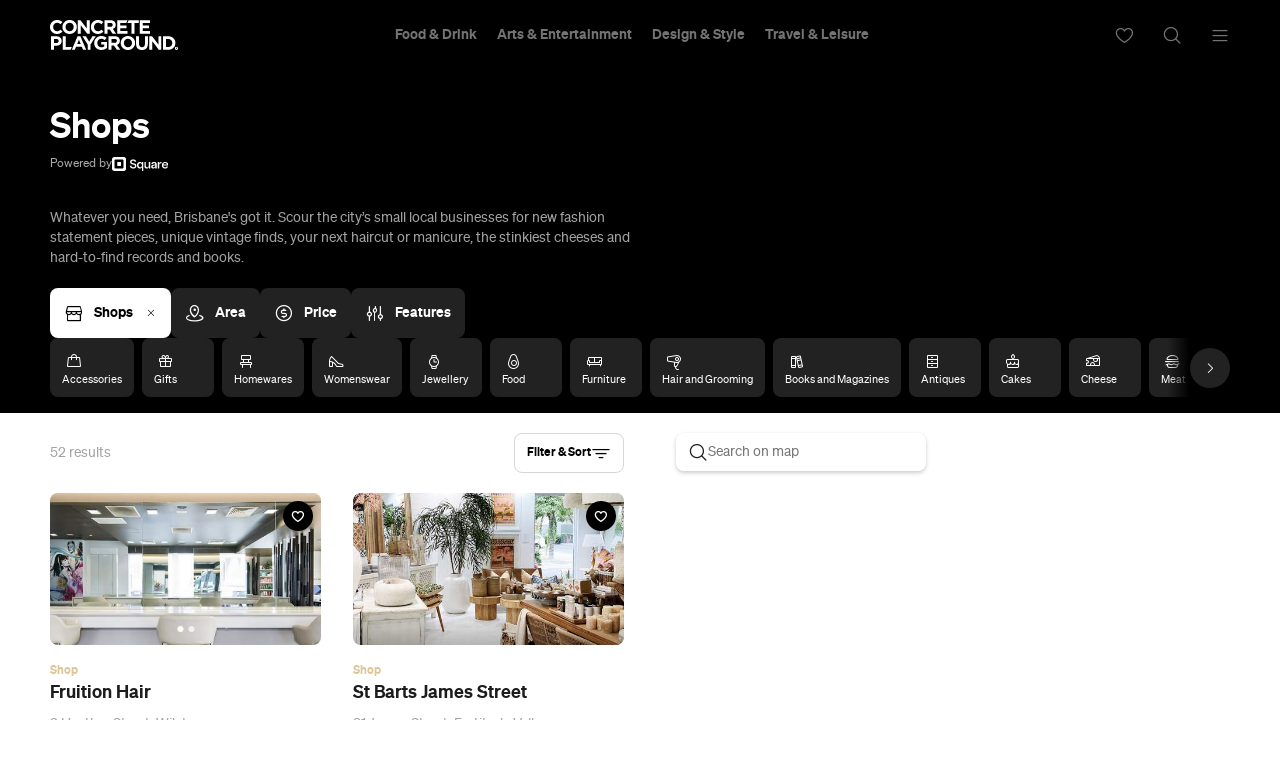

--- FILE ---
content_type: text/html; charset=UTF-8
request_url: https://concreteplayground.com/brisbane/shops/products/flowers
body_size: 67127
content:
<!DOCTYPE html>
<!--[if IE 7]><html class="ie ie7"><![endif]--><!--[if IE 8]><html class="ie ie8"><![endif]--><!--[if !(IE 7) | !(IE 8)  ]><!--><html lang="en-US">
<!--<![endif]-->
	<head>
        <meta http-equiv="Content-Type" content="text/html; charset=UTF-8">
		<meta http-equiv="X-UA-Compatible" content="IE=edge">
        <!-- Instant articles Sydney page claim meta -->
        <meta property="fb:pages" content="97795682847">
        <!-- Instant articles Auckland page claim meta -->
        <meta property="fb:pages" content="133315950071816">
        <!-- Instant articles Melbourne page claim meta -->
        <meta property="fb:pages" content="1421401194810611">
        <!-- Instant articles Brisbane page claim meta -->
        <meta property="fb:pages" content="768855606478261">
        <!-- Instant articles Wellington page claim meta -->
        <meta property="fb:pages" content="1442381596021209">
        <!-- Instant articles Perth page claim meta -->
        <meta property="fb:pages" content="262833777662148">

        <!-- Pinterest verify -->
        <meta name="“p:domain_verify”" content="“6c7c75fc132d57046f9a695d3a1c312f”/">

        <meta name="robots" content="max-image-preview:large">

                    <title>Brisbane Shops</title>
        
		<meta name="apple-mobile-web-app-capable" content="yes">
		<meta name="mobile-web-app-capable" content="yes">
		<meta name="format-detection" content="telephone=no">
		<meta name="msapplication-tap-highlight" content="no">
			<meta property="fb:app_id" content="187120944656477">
			<meta property="fb:admins" content="728120878">
			<meta property="fb:admins" content="505457710">

        <link rel="preconnect" href="https://cdn.concreteplayground.com" crossorigin>

        
        <meta name="google-site-verification" content="2nycz7QAnuQIEeK-q9AFhRyUEmicw8nOCRDgT2Gx8OQ">

        
<meta name="viewport" content="width=device-width, initial-scale=1, user-scalable=0, minimal-ui">
<link rel="manifest" href="https://concreteplayground.com/content/themes/concrete-v3/manifest.json">
<meta name="theme-color" content="#000000">

<!-- iOS -->
<link rel="apple-touch-icon" sizes="57x57" href="https://concreteplayground.com/content/themes/concrete-v3/assets/images/icons-v2/apple-touch-icon/apple-touch-icon-57x57.png">
<link rel="apple-touch-icon" sizes="114x114" href="https://concreteplayground.com/content/themes/concrete-v3/assets/images/icons-v2/apple-touch-icon/apple-touch-icon-114x114.png">
<link rel="apple-touch-icon" sizes="72x72" href="https://concreteplayground.com/content/themes/concrete-v3/assets/images/icons-v2/apple-touch-icon/apple-touch-icon-72x72.png">
<link rel="apple-touch-icon" sizes="144x144" href="https://concreteplayground.com/content/themes/concrete-v3/assets/images/icons-v2/apple-touch-icon/apple-touch-icon-144x144.png">
<link rel="apple-touch-icon" sizes="60x60" href="https://concreteplayground.com/content/themes/concrete-v3/assets/images/icons-v2/apple-touch-icon/apple-touch-icon-60x60.png">
<link rel="apple-touch-icon" sizes="120x120" href="https://concreteplayground.com/content/themes/concrete-v3/assets/images/icons-v2/apple-touch-icon/apple-touch-icon-120x120.png">
<link rel="apple-touch-icon" sizes="76x76" href="https://concreteplayground.com/content/themes/concrete-v3/assets/images/icons-v2/apple-touch-icon/apple-touch-icon-76x76.png">
<link rel="apple-touch-icon" sizes="152x152" href="https://concreteplayground.com/content/themes/concrete-v3/assets/images/icons-v2/apple-touch-icon/apple-touch-icon-152x152.png">
<link rel="apple-touch-icon" sizes="180x180" href="https://concreteplayground.com/content/themes/concrete-v3/assets/images/icons-v2/apple-touch-icon/apple-touch-icon-180x180.png">

<!-- Favicon -->
<link rel="icon" type="image/png" href="https://concreteplayground.com/content/themes/concrete-v3/assets/images/icons-v2/favicon/favicon-192x192.png" sizes="192x192">
<link rel="icon" type="image/png" href="https://concreteplayground.com/content/themes/concrete-v3/assets/images/icons-v2/favicon/favicon-160x160.png" sizes="160x160">
<link rel="icon" type="image/png" href="https://concreteplayground.com/content/themes/concrete-v3/assets/images/icons-v2/favicon/favicon-96x96.png" sizes="96x96">
<link rel="icon" type="image/png" href="https://concreteplayground.com/content/themes/concrete-v3/assets/images/icons-v2/favicon/favicon-16x16.png" sizes="16x16">
<link rel="icon" type="image/png" href="https://concreteplayground.com/content/themes/concrete-v3/assets/images/icons-v2/favicon/favicon-32x32.png" sizes="32x32">
<link rel="shortcut icon" href="https://concreteplayground.com/content/themes/concrete-v3/assets/images/icons-v2/favicon/favicon.ico">

<!-- MStile -->
<meta name="msapplication-TileImage" content="https://concreteplayground.com/content/themes/concrete-v3/assets/images/icons-v2/mstile/mstile-150x150.png">
<meta name="msapplication-config" content="https://concreteplayground.com/content/themes/concrete-v3/browserconfig.xml">
<meta name="msapplication-TileColor" content="#000000">

<!-- Safari -->
<link rel="mask-icon" href="https://concreteplayground.com/content/themes/concrete-v3/assets/images/icons-v2/safari/safari-pinned-tab.svg" color="#000000">

        <link rel="preload" fetchpriority="high" as="image" href="https://concreteplayground.com/content/themes/concrete-v3/assets/images/concreteplayground-big.png">

        <!-- Preload banner images -->
        
        <link rel="alternate" type="application/rss+xml" href="https://concreteplayground.com/brisbane/feed">

        <!-- HTML5 Shiv‎ -->
		<!--[if lt IE 9]>
		<script src="https://concreteplayground.com/content/themes/concrete-v3/assets/js/libs/html5-3.6.min.js"></script>
		<script type="text/javascript">
        document.getElementsByTagName('html')[0].className += ' ie-legacy ';
		window.oldIE = true;
		</script>
		<![endif]-->

		<!--[if lt IE 9]>
		<link rel="stylesheet" href="https://concreteplayground.com/content/themes/concrete-v3/assets/css/ie.css">
		<style type="text/css">
        .cover {
			-ms-behavior: url("https://concreteplayground.com/content/themes/concrete-v3/assets/css/backgroundsize.min.htc");
            behavior: url("https://concreteplayground.com/content/themes/concrete-v3/assets/css/backgroundsize.min.htc");
		}
        </style>
		<![endif]-->

            <script type="text/javascript">
        window.cp = {"site_url":"https:\/\/concreteplayground.com\/brisbane\/","my_playground_url":false,"theme_url":"https:\/\/concreteplayground.com\/content\/themes\/concrete-v3","ajax_url":"https:\/\/concreteplayground.com\/wordpress\/wp-admin\/admin-ajax.php","region":"brisbane","country_code":"au","fb_app_id":"187120944656477","enableLazyload":true,"is_directory":true}    </script>
    <meta name="robots" content="index, follow, max-image-preview:large, max-snippet:-1, max-video-preview:-1">

	<!-- This site is optimized with the Yoast SEO Premium plugin v26.2 (Yoast SEO v26.2) - https://yoast.com/wordpress/plugins/seo/ -->
	<link rel="canonical" href="https://concreteplayground.com/brisbane/shops">
	<meta property="og:locale" content="en_US">
	<meta property="og:type" content="website">
	<meta property="og:url" content="https://concreteplayground.com/brisbane/shops">
	<meta property="og:site_name" content="Concrete Playground">
	<meta name="twitter:card" content="summary_large_image">
	<!-- / Yoast SEO Premium plugin. -->


<style id="wp-img-auto-sizes-contain-inline-css" type="text/css">
img:is([sizes=auto i],[sizes^="auto," i]){contain-intrinsic-size:3000px 1500px}
/*# sourceURL=wp-img-auto-sizes-contain-inline-css */
</style>
<style id="classic-theme-styles-inline-css" type="text/css">
/*! This file is auto-generated */
.wp-block-button__link{color:#fff;background-color:#32373c;border-radius:9999px;box-shadow:none;text-decoration:none;padding:calc(.667em + 2px) calc(1.333em + 2px);font-size:1.125em}.wp-block-file__button{background:#32373c;color:#fff;text-decoration:none}
/*# sourceURL=/wp-includes/css/classic-themes.min.css */
</style>
<link rel="stylesheet" id="cp-dist-css" href="https://concreteplayground.com/content/themes/concrete-v3/assets/build/2056/style.min.css" type="text/css" media="screen">
<style id="xcurrent-critical-lazy-embeds-inline-css" type="text/css">
lite-youtube,lite-vimeo{background-color:#000;display:block;contain:content;background-position:center center;background-size:cover;position:relative}lite-youtube::after{content:"";display:block;padding-bottom:calc(100% / (16 / 9))}lite-youtube iframe{width:100%;height:100%;position:absolute;top:0;left:0}lite-youtube>.lty-playbtn{display:none}lite-vimeo{aspect-ratio:16/9}.lazy-embed,.lazy-embed--loaded{min-height:var(--mobile-height, 100px)}@media only screen and (min-width: 600px){.lazy-embed,.lazy-embed--loaded{min-height:var(--desktop-height, 100px)}}.embed-twitter-com blockquote.twitter-tweet{visibility:hidden;opacity:0}.embed-tiktok-com{min-height:743px;margin:18px 0 0}@media only screen and (min-width: 600px){.embed-tiktok-com{min-height:728px}}.embed-tiktok-com .tiktok-embed{visibility:hidden;opacity:0;margin:0}.embed-instagram-com{min-height:var(--mobile-height, 509px)}@media only screen and (min-width: 600px){.embed-instagram-com{min-height:var(--desktop-height, 663px)}}.embed-instagram-com blockquote.instagram-media{visibility:hidden;opacity:0}

/*# sourceURL=xcurrent-critical-lazy-embeds-inline-css */
</style>
<link rel="https://api.w.org/" href="https://concreteplayground.com/brisbane/wp-json/"><link rel="EditURI" type="application/rsd+xml" title="RSD" href="https://concreteplayground.com/wordpress/xmlrpc.php?rsd">

    <script type="text/javascript">
        var ajaxurl = 'https://concreteplayground.com/wordpress/wp-admin/admin-ajax.php';
    </script>
    <!-- There is no amphtml version available for this URL. -->		<style type="text/css" id="wp-custom-css">
			.js-attach-widget .js-attach-widget { position: static; }		</style>
		        <meta name="description" content="Find shop reviews on Concrete Playground Brisbane. The best guide to bars, restaurants and cafes in Brisbane.">		<!-- Detect IE (new and legacy) browsers. -->
		<script type="text/javascript">
		if ((!!window.ActiveXObject && +(/msie\s(\d+)/i.exec(navigator.userAgent)[1])) || window.navigator.msPointerEnabled) {
			document.getElementsByTagName('html')[0].className += ' ie ';
		}
		</script>

        <script type="text/javascript">
          var fusetag = fusetag || { que: [] };
        </script>

        <script>
          var windowWidth = window.innerWidth;
          var screenType = '';
          if(windowWidth >= 1540) {
            screenType = 'WideDesktop';
          } else if(windowWidth >= 1280) {
            screenType = 'Desktop';
          } else if(windowWidth >= 868) {
            screenType = 'Tablet';
          } else {
            screenType = 'Mobile';
          }
        </script>

        <script type="text/javascript" class="ad-params">
        window.adParams = {};
        window.adParams.targeting = {};
        window.adParams.targeting['city'] = "brisbane";
        window.adParams.targeting['user-type'] = "logged-out";
        window.adParams.targeting['screen_type'] = screenType;
        window.adParams.targeting["post-type"] ="directory";window.adParams.targeting["directory-type"] ="shops";adParams.targeting['temp'] = '30';
        </script>

        
<!-- Global Site Tag (gtag.js) - Google Analytics -->
<script async src="https://www.googletagmanager.com/gtag/js?id=UA-56623150-1"></script>
<script>
  window.dataLayer = window.dataLayer || [];
  function gtag(){dataLayer.push(arguments);}
  gtag('js', new Date());
  var dimensionsMetrics = {};
</script>

<!-- Set dimensions separately, for dynamicload to easily pick from the code -->
<script class="ga-dimensions">
    dimensionsMetrics.dimension1 = 'directory';dimensionsMetrics.dimension15 = 'brisbane';dimensionsMetrics.dimension6 = 'Logged-out User';dimensionsMetrics.dimension7 = '';</script>

<script class="data-layer-obj">
  window.dataLayerObj = {
    'event': 'page_view',
    'page_type': 'directory',
    'headline': '',
    'article_id': '',
    'content_category': '', // or 'politics', 'celebrities', etc.
    'content_subcategory': '', // add additional subcategories if req.
    'article_type': '', // or 'paid', 'free'
    'author_id': '', // recommended if available
    'author_name': "",
    'publish_date': '',
    'publish_time': '',
    'feature_type': '', // or 'press release', etc.
    'article_tags': '',
    'region': 'brisbane',
    'is_user_logged_in': 'Logged-out User'
  }
</script>

<script class="data-layer-obj-vinyl">
  window.dataLayerVinyl = {
    'AuthorCD': "",
    'CategoryCD': "",
    'TagsCD': "",
    'PubdateCD': '',
  }
</script>

<script>
  window['gtag_enable_tcf_support'] = true;
  // gtag('set', dimensionsMetrics);
  // gtag('config', 'UA-56623150-1');
  gtag('set', dataLayerObj);
  gtag('config', 'G-86CM906EWK');
  gtag('config', 'AW-850195807');


  // Vinyl
  let vinylMeasurementID = 'G-L8V4HEDPRH';
  gtag('config', vinylMeasurementID, {
    'send_page_view': false,
    'groups': 'vinyl.group'
  });
  if (window.dataLayerVinyl && typeof window.dataLayerVinyl === 'object') {
    gtag('event', 'articleView', Object.assign({}, dataLayerVinyl, {
      send_to: 'vinyl.group'
    }));
  }
</script>


<script>
  var dataLayerGTM = window.dataLayerGTM = window.dataLayerGTM || [];
  dataLayerGTM.push({
    'event': 'user_details',
    'user_id': '', // leave empty if not logged/subscribed
    'gender': '',
    'yob': '',
    'country': '',
  });

  dataLayerGTM.push(dataLayerObj);

</script>

<!-- Google Tag Manager -->
<script>(function(w,d,s,l,i){w[l]=w[l]||[];w[l].push({'gtm.start':
      new Date().getTime(),event:'gtm.js'});var f=d.getElementsByTagName(s)[0],
    j=d.createElement(s),dl=l!='dataLayer'?'&l='+l:'';j.async=true;j.src=
    'https://www.googletagmanager.com/gtm.js?id='+i+dl;f.parentNode.insertBefore(j,f);
  })(window,document,'script','dataLayerGTM','GTM-WKPCG2');</script>
<!-- End Google Tag Manager -->


<!-- Begin Pinterest Tag -->
<script>
  !function(e){if(!window.pintrk){window.pintrk=function()
  {window.pintrk.queue.push(Array.prototype.slice.call(arguments))};var
    n=window.pintrk;n.queue=[],n.version="3.0";var
    t=document.createElement("script");t.async=!0,t.src=e;var
    r=document.getElementsByTagName("script")[0];r.parentNode.insertBefore(t,r)}}
  ("https://s.pinimg.com/ct/core.js");

  pintrk('load','2613525400576', { em: '<user_email_address>', });
  pintrk('page');
</script>

<!-- Pinterest Events -->
<script>
  /*pagevisit event*/
  function pinPV(){
    (/concreteplayground.com\//.test(location.host + location.pathname) == true) && pintrk('track', 'pagevisit',{
      np: 'generator',
    })}
  document.readyState == 'complete' ? pinPV() : window.addEventListener('load', pinPV);


</script>
<!-- End Pinterest Tag -->


        <!-- Facebook Pixel Code -->
        <script>
            window.addEventListener( 'load', function() {
                setTimeout( function() {
                    !function(f,b,e,v,n,t,s)
                    {if(f.fbq)return;n=f.fbq=function(){n.callMethod?
                        n.callMethod.apply(n,arguments):n.queue.push(arguments)};
                        if(!f._fbq)f._fbq=n;n.push=n;n.loaded=!0;n.version='2.0';
                        n.queue=[];t=b.createElement(e);t.async=!0;
                        t.src=v;s=b.getElementsByTagName(e)[0];
                        s.parentNode.insertBefore(t,s)}(window,document,'script',
                        'https://connect.facebook.net/en_US/fbevents.js');


                                                fbq('init', '632425723581464');
                              fbq('init', '243859349395737');
                              fbq('track', 'PageView');
                    
                    window.dispatchEvent(new Event('CP::fbevents:init'));
                }, 1800 );
            } );
        </script>
        <!-- End Facebook Pixel Code -->


    <!-- NUDGE SCRIPT for SPECIFIC POST -->
            <style>
            [data-module="pushmenu"] .menustrip > li.cb > a {
                color: #ddc596;
            }
        </style>
        <link rel="preconnect" href="https://adservice.google.com/">
        <link rel="preconnect" href="https://googleads.g.doubleclick.net/">
        <link rel="preconnect" href="https://www.googletagservices.com/">
        <link rel="preconnect" href="https://tpc.googlesyndication.com/">
        <script defer data-delay="100" data-src="//pagead2.googlesyndication.com/pagead/js/adsbygoogle.js"></script>
        <script>
            (adsbygoogle = window.adsbygoogle || []).push({
                google_ad_client: "ca-pub-8351508320210963",
                enable_page_level_ads: true
            });
        </script>

        

        
    <style id="global-styles-inline-css" type="text/css">
:root{--wp--preset--aspect-ratio--square: 1;--wp--preset--aspect-ratio--4-3: 4/3;--wp--preset--aspect-ratio--3-4: 3/4;--wp--preset--aspect-ratio--3-2: 3/2;--wp--preset--aspect-ratio--2-3: 2/3;--wp--preset--aspect-ratio--16-9: 16/9;--wp--preset--aspect-ratio--9-16: 9/16;--wp--preset--color--black: #000000;--wp--preset--color--cyan-bluish-gray: #abb8c3;--wp--preset--color--white: #ffffff;--wp--preset--color--pale-pink: #f78da7;--wp--preset--color--vivid-red: #cf2e2e;--wp--preset--color--luminous-vivid-orange: #ff6900;--wp--preset--color--luminous-vivid-amber: #fcb900;--wp--preset--color--light-green-cyan: #7bdcb5;--wp--preset--color--vivid-green-cyan: #00d084;--wp--preset--color--pale-cyan-blue: #8ed1fc;--wp--preset--color--vivid-cyan-blue: #0693e3;--wp--preset--color--vivid-purple: #9b51e0;--wp--preset--gradient--vivid-cyan-blue-to-vivid-purple: linear-gradient(135deg,rgb(6,147,227) 0%,rgb(155,81,224) 100%);--wp--preset--gradient--light-green-cyan-to-vivid-green-cyan: linear-gradient(135deg,rgb(122,220,180) 0%,rgb(0,208,130) 100%);--wp--preset--gradient--luminous-vivid-amber-to-luminous-vivid-orange: linear-gradient(135deg,rgb(252,185,0) 0%,rgb(255,105,0) 100%);--wp--preset--gradient--luminous-vivid-orange-to-vivid-red: linear-gradient(135deg,rgb(255,105,0) 0%,rgb(207,46,46) 100%);--wp--preset--gradient--very-light-gray-to-cyan-bluish-gray: linear-gradient(135deg,rgb(238,238,238) 0%,rgb(169,184,195) 100%);--wp--preset--gradient--cool-to-warm-spectrum: linear-gradient(135deg,rgb(74,234,220) 0%,rgb(151,120,209) 20%,rgb(207,42,186) 40%,rgb(238,44,130) 60%,rgb(251,105,98) 80%,rgb(254,248,76) 100%);--wp--preset--gradient--blush-light-purple: linear-gradient(135deg,rgb(255,206,236) 0%,rgb(152,150,240) 100%);--wp--preset--gradient--blush-bordeaux: linear-gradient(135deg,rgb(254,205,165) 0%,rgb(254,45,45) 50%,rgb(107,0,62) 100%);--wp--preset--gradient--luminous-dusk: linear-gradient(135deg,rgb(255,203,112) 0%,rgb(199,81,192) 50%,rgb(65,88,208) 100%);--wp--preset--gradient--pale-ocean: linear-gradient(135deg,rgb(255,245,203) 0%,rgb(182,227,212) 50%,rgb(51,167,181) 100%);--wp--preset--gradient--electric-grass: linear-gradient(135deg,rgb(202,248,128) 0%,rgb(113,206,126) 100%);--wp--preset--gradient--midnight: linear-gradient(135deg,rgb(2,3,129) 0%,rgb(40,116,252) 100%);--wp--preset--font-size--small: 13px;--wp--preset--font-size--medium: 20px;--wp--preset--font-size--large: 36px;--wp--preset--font-size--x-large: 42px;--wp--preset--spacing--20: 0.44rem;--wp--preset--spacing--30: 0.67rem;--wp--preset--spacing--40: 1rem;--wp--preset--spacing--50: 1.5rem;--wp--preset--spacing--60: 2.25rem;--wp--preset--spacing--70: 3.38rem;--wp--preset--spacing--80: 5.06rem;--wp--preset--shadow--natural: 6px 6px 9px rgba(0, 0, 0, 0.2);--wp--preset--shadow--deep: 12px 12px 50px rgba(0, 0, 0, 0.4);--wp--preset--shadow--sharp: 6px 6px 0px rgba(0, 0, 0, 0.2);--wp--preset--shadow--outlined: 6px 6px 0px -3px rgb(255, 255, 255), 6px 6px rgb(0, 0, 0);--wp--preset--shadow--crisp: 6px 6px 0px rgb(0, 0, 0);}:where(.is-layout-flex){gap: 0.5em;}:where(.is-layout-grid){gap: 0.5em;}body .is-layout-flex{display: flex;}.is-layout-flex{flex-wrap: wrap;align-items: center;}.is-layout-flex > :is(*, div){margin: 0;}body .is-layout-grid{display: grid;}.is-layout-grid > :is(*, div){margin: 0;}:where(.wp-block-columns.is-layout-flex){gap: 2em;}:where(.wp-block-columns.is-layout-grid){gap: 2em;}:where(.wp-block-post-template.is-layout-flex){gap: 1.25em;}:where(.wp-block-post-template.is-layout-grid){gap: 1.25em;}.has-black-color{color: var(--wp--preset--color--black) !important;}.has-cyan-bluish-gray-color{color: var(--wp--preset--color--cyan-bluish-gray) !important;}.has-white-color{color: var(--wp--preset--color--white) !important;}.has-pale-pink-color{color: var(--wp--preset--color--pale-pink) !important;}.has-vivid-red-color{color: var(--wp--preset--color--vivid-red) !important;}.has-luminous-vivid-orange-color{color: var(--wp--preset--color--luminous-vivid-orange) !important;}.has-luminous-vivid-amber-color{color: var(--wp--preset--color--luminous-vivid-amber) !important;}.has-light-green-cyan-color{color: var(--wp--preset--color--light-green-cyan) !important;}.has-vivid-green-cyan-color{color: var(--wp--preset--color--vivid-green-cyan) !important;}.has-pale-cyan-blue-color{color: var(--wp--preset--color--pale-cyan-blue) !important;}.has-vivid-cyan-blue-color{color: var(--wp--preset--color--vivid-cyan-blue) !important;}.has-vivid-purple-color{color: var(--wp--preset--color--vivid-purple) !important;}.has-black-background-color{background-color: var(--wp--preset--color--black) !important;}.has-cyan-bluish-gray-background-color{background-color: var(--wp--preset--color--cyan-bluish-gray) !important;}.has-white-background-color{background-color: var(--wp--preset--color--white) !important;}.has-pale-pink-background-color{background-color: var(--wp--preset--color--pale-pink) !important;}.has-vivid-red-background-color{background-color: var(--wp--preset--color--vivid-red) !important;}.has-luminous-vivid-orange-background-color{background-color: var(--wp--preset--color--luminous-vivid-orange) !important;}.has-luminous-vivid-amber-background-color{background-color: var(--wp--preset--color--luminous-vivid-amber) !important;}.has-light-green-cyan-background-color{background-color: var(--wp--preset--color--light-green-cyan) !important;}.has-vivid-green-cyan-background-color{background-color: var(--wp--preset--color--vivid-green-cyan) !important;}.has-pale-cyan-blue-background-color{background-color: var(--wp--preset--color--pale-cyan-blue) !important;}.has-vivid-cyan-blue-background-color{background-color: var(--wp--preset--color--vivid-cyan-blue) !important;}.has-vivid-purple-background-color{background-color: var(--wp--preset--color--vivid-purple) !important;}.has-black-border-color{border-color: var(--wp--preset--color--black) !important;}.has-cyan-bluish-gray-border-color{border-color: var(--wp--preset--color--cyan-bluish-gray) !important;}.has-white-border-color{border-color: var(--wp--preset--color--white) !important;}.has-pale-pink-border-color{border-color: var(--wp--preset--color--pale-pink) !important;}.has-vivid-red-border-color{border-color: var(--wp--preset--color--vivid-red) !important;}.has-luminous-vivid-orange-border-color{border-color: var(--wp--preset--color--luminous-vivid-orange) !important;}.has-luminous-vivid-amber-border-color{border-color: var(--wp--preset--color--luminous-vivid-amber) !important;}.has-light-green-cyan-border-color{border-color: var(--wp--preset--color--light-green-cyan) !important;}.has-vivid-green-cyan-border-color{border-color: var(--wp--preset--color--vivid-green-cyan) !important;}.has-pale-cyan-blue-border-color{border-color: var(--wp--preset--color--pale-cyan-blue) !important;}.has-vivid-cyan-blue-border-color{border-color: var(--wp--preset--color--vivid-cyan-blue) !important;}.has-vivid-purple-border-color{border-color: var(--wp--preset--color--vivid-purple) !important;}.has-vivid-cyan-blue-to-vivid-purple-gradient-background{background: var(--wp--preset--gradient--vivid-cyan-blue-to-vivid-purple) !important;}.has-light-green-cyan-to-vivid-green-cyan-gradient-background{background: var(--wp--preset--gradient--light-green-cyan-to-vivid-green-cyan) !important;}.has-luminous-vivid-amber-to-luminous-vivid-orange-gradient-background{background: var(--wp--preset--gradient--luminous-vivid-amber-to-luminous-vivid-orange) !important;}.has-luminous-vivid-orange-to-vivid-red-gradient-background{background: var(--wp--preset--gradient--luminous-vivid-orange-to-vivid-red) !important;}.has-very-light-gray-to-cyan-bluish-gray-gradient-background{background: var(--wp--preset--gradient--very-light-gray-to-cyan-bluish-gray) !important;}.has-cool-to-warm-spectrum-gradient-background{background: var(--wp--preset--gradient--cool-to-warm-spectrum) !important;}.has-blush-light-purple-gradient-background{background: var(--wp--preset--gradient--blush-light-purple) !important;}.has-blush-bordeaux-gradient-background{background: var(--wp--preset--gradient--blush-bordeaux) !important;}.has-luminous-dusk-gradient-background{background: var(--wp--preset--gradient--luminous-dusk) !important;}.has-pale-ocean-gradient-background{background: var(--wp--preset--gradient--pale-ocean) !important;}.has-electric-grass-gradient-background{background: var(--wp--preset--gradient--electric-grass) !important;}.has-midnight-gradient-background{background: var(--wp--preset--gradient--midnight) !important;}.has-small-font-size{font-size: var(--wp--preset--font-size--small) !important;}.has-medium-font-size{font-size: var(--wp--preset--font-size--medium) !important;}.has-large-font-size{font-size: var(--wp--preset--font-size--large) !important;}.has-x-large-font-size{font-size: var(--wp--preset--font-size--x-large) !important;}
/*# sourceURL=global-styles-inline-css */
</style>
<noscript><link rel="stylesheet" id="fallback-xcurrent-lazy-embeds-css" href="https://concreteplayground.com/content/plugins/xcurrent/assets/css/lazy-embeds.css?ver=0.2.2" type="text/css" media="all">
</noscript><link rel="stylesheet" id="xcurrent-lazy-embeds-css" href="https://concreteplayground.com/content/plugins/xcurrent/assets/css/lazy-embeds.css?ver=0.2.2" type="text/css" media="print" onload='this.media="all"; this.onload=null;'>
</head>

	<body class="   brisbane page-directory  " data-category="" data-body-template="" data-color-header-bg="" data-color-header-text="" style="">
            <style>
    html {
        margin-top: 0 !important;
    }
    .cpadminbar {
        display: none;
    }
    </style>
        <!-- Google Tag Manager (noscript) -->
    <noscript><iframe src="https://www.googletagmanager.com/ns.html?id=GTM-WKPCG2" height="0" width="0" style="display:none;visibility:hidden"></iframe></noscript>
    <!-- End Google Tag Manager (noscript) -->
        <div id="fb-root"></div>
        <script>
        (function(d, s, id) {
            var js, fjs = d.getElementsByTagName(s)[0];
            if (d.getElementById(id)) return;
            js = d.createElement(s); js.id = id;
            js.src = "//connect.facebook.net/en_GB/sdk.js#xfbml=1&amp;version=v2.5";
            js.async = true;

            window.addEventListener( 'load', function() {
                setTimeout( function() {
                    fjs.parentNode.insertBefore(js, fjs);
                }, 5000 );
            } );
        }(document, 'script', 'facebook-jssdk'));

        window.fbAsyncInit = function() {
            FB.init({
                appId      : 187120944656477,
                xfbml      : true,
                version    : 'v2.5'
            });
            window.addEventListener( 'load', function() {
                setTimeout( function() {
                    window.dispatchEvent(new Event('CP::facebook:init'));
                }, 6000 );
            } );
        };
        </script>
        <script>
            (function () {
                var showCtaStr = localStorage.getItem('playlists.showCTA');
                var showCta = JSON.parse(showCtaStr);
                if(showCta && !showCta.value) {
                    var body = document.querySelector('body');
                    body.classList.add('hide-playlist-cta');
                }
            })();
        </script>

        
		<div class="wrapper with-horizontal-menu">
            <div class="main-container">
            <div class="mobile-nearby-places-ad-top-header"></div>

			<div id="masterhead-container">
    <header id="masterhead" data-username="" class="">
        <div class="logo">
            <a href="https://concreteplayground.com/brisbane/">
                                <svg version="1.1" width="127.77" height="30" viewbox="0 0 644.12 151.22667" xmlns="http://www.w3.org/2000/svg" xmlns:svg="http://www.w3.org/2000/svg">
  <g id="g8" inkscape:groupmode="layer" inkscape:label="ink_ext_XXXXXX" transform="matrix(1.3333333,0,0,-1.3333333,0,151.22667)">
    <g id="g10" transform="scale(0.1)">
      <path d="m 0,868.457 v 1.465 c 0,145.268 109.492,264.248 266.445,264.248 96.36,0 154.024,-32.12 201.477,-78.84 l -71.543,-82.486 c -39.414,35.766 -79.57,57.676 -130.664,57.676 -86.145,0 -148.188,-71.543 -148.188,-159.141 v -1.457 c 0,-87.598 60.586,-160.598 148.188,-160.598 58.394,0 94.168,23.364 134.312,59.856 l 71.536,-72.266 C 419.004,640.703 360.605,605.664 262.063,605.664 111.688,605.664 0,721.73 0,868.457" style="fill:currentColor;fill-opacity:1;fill-rule:nonzero;stroke:none" id="path12"></path>
      <path d="m 894.617,868.457 v 1.465 c 0,87.598 -64.234,160.598 -154.754,160.598 -90.515,0 -153.3,-71.543 -153.3,-159.141 v -1.457 c 0,-87.598 64.238,-160.598 154.753,-160.598 90.52,0 153.301,71.535 153.301,159.133 z m -425.586,0 v 1.465 c 0,145.268 114.614,264.248 272.285,264.248 157.676,0 270.824,-117.53 270.824,-262.791 v -1.457 c 0,-145.274 -114.601,-264.258 -272.277,-264.258 -157.675,0 -270.832,117.527 -270.832,262.793" style="fill:currentColor;fill-opacity:1;fill-rule:nonzero;stroke:none" id="path14"></path>
      <path d="m 1046.98,1125.41 h 103.66 l 239.43,-314.617 v 314.617 h 110.96 V 614.426 H 1405.4 L 1157.93,939.27 V 614.426 h -110.95 v 510.984" style="fill:currentColor;fill-opacity:1;fill-rule:nonzero;stroke:none" id="path16"></path>
      <path d="m 1542.79,868.457 v 1.465 c 0,145.268 109.5,264.248 266.45,264.248 96.36,0 154.02,-32.12 201.47,-78.84 l -71.53,-82.486 c -39.42,35.766 -79.57,57.676 -130.67,57.676 -86.14,0 -148.19,-71.543 -148.19,-159.141 v -1.457 c 0,-87.598 60.59,-160.598 148.19,-160.598 58.39,0 94.17,23.364 134.31,59.856 l 71.55,-72.266 c -52.56,-56.211 -110.96,-91.25 -209.51,-91.25 -150.38,0 -262.07,116.066 -262.07,262.793" style="fill:currentColor;fill-opacity:1;fill-rule:nonzero;stroke:none" id="path18"></path>
      <path d="m 2279.86,877.219 c 54.74,0 86.13,29.199 86.13,72.261 v 1.465 c 0,48.176 -33.57,73.005 -88.33,73.005 H 2165.98 V 877.219 Z m -226.3,248.191 h 233.59 c 64.97,0 115.35,-18.25 148.95,-51.82 28.48,-28.47 43.81,-68.63 43.81,-116.805 v -1.465 c 0,-82.476 -44.54,-134.312 -109.53,-158.394 l 124.86,-182.5 H 2363.8 l -109.5,163.515 h -1.45 -86.87 V 614.426 h -112.42 v 510.984" style="fill:currentColor;fill-opacity:1;fill-rule:nonzero;stroke:none" id="path20"></path>
      <path d="M 2538.67,1125.41 H 2924.1 L 2881.82,1025.4 H 2650.36 V 921.75 h 240.89 V 821.738 H 2650.36 V 714.434 h 277.39 V 614.426 h -389.08 v 510.984" style="fill:currentColor;fill-opacity:1;fill-rule:nonzero;stroke:none" id="path22"></path>
      <path d="m 3078.54,1021.76 h -155.47 l 43.88,103.65 h 379.5 V 1021.76 H 3190.97 V 614.426 h -112.43 v 407.334" style="fill:currentColor;fill-opacity:1;fill-rule:nonzero;stroke:none" id="path24"></path>
      <path d="m 3384.44,1125.41 h 385.43 V 1025.4 H 3496.13 V 921.75 h 240.89 V 821.738 H 3496.13 V 714.434 h 277.4 V 614.426 h -389.09 v 510.984" style="fill:currentColor;fill-opacity:1;fill-rule:nonzero;stroke:none" id="path26"></path>
      <path d="m 238.289,262.051 c 56.215,0 89.055,33.586 89.055,77.383 v 1.457 c 0,50.371 -35.039,77.382 -91.239,77.382 H 149.23 V 262.051 Z M 36.8164,519.734 H 245.586 c 121.914,0 195.637,-72.261 195.637,-176.648 v -1.465 c 0,-118.254 -91.977,-179.57 -206.582,-179.57 H 149.23 V 8.75 H 36.8164 v 510.984" style="fill:currentColor;fill-opacity:1;fill-rule:nonzero;stroke:none" id="path28"></path>
      <path d="M 478.895,519.734 H 591.316 V 110.949 H 823.379 L 780.266,8.75 H 478.895 v 510.984" style="fill:currentColor;fill-opacity:1;fill-rule:nonzero;stroke:none" id="path30"></path>
      <path d="m 1160.21,222.637 -67.89,165.703 -67.89,-165.703 z m -118.26,300.754 h 103.66 L 1364.6,8.75 h -117.52 l -46.72,114.609 H 984.285 L 937.566,8.75 H 822.961 l 218.989,514.641" style="fill:currentColor;fill-opacity:1;fill-rule:nonzero;stroke:none" id="path32"></path>
      <path d="m 1420.09,210.227 -196.37,309.507 h 131.4 l 121.9,-205.125 124.1,205.125 h 127.75 L 1532.5,212.414 V 8.75 h -112.41 v 201.477" style="fill:currentColor;fill-opacity:1;fill-rule:nonzero;stroke:none" id="path34"></path>
      <path d="m 1667.53,262.781 v 1.469 c 0,145.262 113.14,264.246 267.9,264.246 91.98,0 147.46,-24.812 200.74,-70.078 l -70.8,-85.41 c -39.42,32.851 -74.46,51.836 -133.59,51.836 -81.76,0 -146.72,-72.278 -146.72,-159.141 v -1.453 c 0,-93.437 64.24,-162.059 154.75,-162.059 40.88,0 77.38,10.219 105.84,30.661 v 73 h -113.14 v 97.078 h 221.91 V 81.0195 C 2101.87,36.4883 2029.6,0 1936.16,0 1777.02,0 1667.53,111.68 1667.53,262.781" style="fill:currentColor;fill-opacity:1;fill-rule:nonzero;stroke:none" id="path36"></path>
      <path d="m 2437.91,271.543 c 54.75,0 86.13,29.199 86.13,72.266 v 1.464 c 0,48.172 -33.57,73 -88.33,73 h -111.72 v -146.73 z m -226.34,248.191 h 233.64 c 64.97,0 115.34,-18.25 148.91,-51.824 28.48,-28.469 43.8,-68.621 43.8,-116.797 v -1.465 c 0,-82.48 -44.52,-134.316 -109.5,-158.398 L 2653.24,8.75 h -131.38 l -109.54,163.516 h -1.47 -86.86 V 8.75 h -112.42 v 510.984" style="fill:currentColor;fill-opacity:1;fill-rule:nonzero;stroke:none" id="path38"></path>
      <path d="m 3094.82,262.781 v 1.469 c 0,87.598 -64.23,160.594 -154.75,160.594 -90.52,0 -153.29,-71.543 -153.29,-159.141 v -1.453 c 0,-87.602 64.24,-160.602 154.74,-160.602 90.53,0 153.3,71.54 153.3,159.133 z m -425.58,0 v 1.469 c 0,145.262 114.61,264.246 272.28,264.246 157.68,0 270.82,-117.527 270.82,-262.793 V 264.25 C 3212.34,118.969 3097.74,0 2940.07,0 2782.39,0 2669.24,117.52 2669.24,262.781" style="fill:currentColor;fill-opacity:1;fill-rule:nonzero;stroke:none" id="path40"></path>
      <path d="m 3248.91,227.742 v 291.992 h 112.42 v -289.07 c 0,-83.215 41.6,-126.285 110.21,-126.285 68.63,0 110.23,41.605 110.23,122.633 v 292.722 h 112.42 V 231.398 c 0,-154.7574 -86.87,-230.67925 -224.1,-230.67925 -137.24,0 -221.18,76.65235 -221.18,227.02325" style="fill:currentColor;fill-opacity:1;fill-rule:nonzero;stroke:none" id="path42"></path>
      <path d="m 3748.43,519.734 h 103.65 l 239.43,-314.617 v 314.617 h 110.96 V 8.75 h -95.62 L 3859.38,333.594 V 8.75 h -110.95 v 510.984" style="fill:currentColor;fill-opacity:1;fill-rule:nonzero;stroke:none" id="path44"></path>
      <path d="m 4461.61,110.211 c 91.97,0 154.02,62.055 154.02,152.57 v 1.469 c 0,90.516 -62.05,154.023 -154.02,154.023 h -86.87 V 110.211 Z m -199.29,409.523 h 199.29 c 160.6,0 271.55,-110.222 271.55,-254.031 v -1.453 c 0,-143.809 -110.95,-255.5 -271.55,-255.5 h -199.29 v 510.984" style="fill:currentColor;fill-opacity:1;fill-rule:nonzero;stroke:none" id="path46"></path>
      <path d="m 4774.93,75.1484 h -11.17 V 60.4688 h 11.39 c 5.48,0 8.62,2.9218 8.62,7.2304 v 0.1289 c 0,4.8321 -3.37,7.3203 -8.84,7.3203" style="fill:currentColor;fill-opacity:1;fill-rule:nonzero;stroke:none" id="path48"></path>
      <path d="m 4783.54,34.1602 -10.95,16.3711 h -8.83 V 34.1602 h -11.25 v 51.1406 h 23.37 c 6.49,0 11.54,-1.8203 14.9,-5.1797 2.84,-2.8516 4.39,-6.8828 4.39,-11.6992 v -0.1406 c 0,-8.2618 -4.46,-13.4415 -10.96,-15.8594 L 4796.7,34.1602 Z M 4772.1,118.73 c -33.09,0 -59.16,-26.8902 -59.16,-58.9995 v -0.3321 c 0,-32.0976 25.75,-58.667931 58.85,-58.667931 33.07,0 59.16,26.898431 59.16,59.000031 v 0.3281 c 0,32.1133 -25.76,58.6714 -58.85,58.6714" style="fill:currentColor;fill-opacity:1;fill-rule:nonzero;stroke:none" id="path50"></path>
    </g>
  </g>
</svg>            </a>
        </div>

                        <ul class="nav-links">
                            <li class="nav-item masterhead-dropdown food-drink" data-dropdown-menu="food-drink"><a href="https://concreteplayground.com/brisbane/category/food-drink" data-tracking-cat="Header Nav" data-tracking-action="Click">Food &amp; Drink</a></li>
                            <li class="nav-item masterhead-dropdown arts-entertainment" data-dropdown-menu="arts-entertainment"><a href="https://concreteplayground.com/brisbane/category/arts-entertainment" data-tracking-cat="Header Nav" data-tracking-action="Click">Arts &amp; Entertainment</a></li>
                            <li class="nav-item masterhead-dropdown design-style" data-dropdown-menu="design-style"><a href="https://concreteplayground.com/brisbane/category/design-style" data-tracking-cat="Header Nav" data-tracking-action="Click">Design &amp; Style</a></li>
                            <li class="nav-item masterhead-dropdown travel-leisure" data-dropdown-menu="travel-leisure"><a href="https://concreteplayground.com/brisbane/category/travel-leisure" data-tracking-cat="Header Nav" data-tracking-action="Click">Travel &amp; Leisure</a></li>
            

                    </ul>

        <div class="header-icons">
            <a href="https://concreteplayground.com/brisbane/my-playground/"><i class="ph ph-heart"></i></a>
            <a href="#" class="search-icon"><i class="ph ph-magnifying-glass"></i></a>
            <a href="#" class="menu-toggle"><i class="ph ph-list"></i></a>
        </div>

            </header>
    <div class="masterhead-dropdown__overlay"></div>
<div class="masterhead-dropdown-hover-region"></div>
<div class="masterhead-dropdown-menus">
  <div class="masterhead-dropdown-menus__top-offset">
          <div class="masterhead-dropdown-menu masterhead-dropdown-menu--food-drink">
        <div class="masterhead-dropdown-menu__vertical-motion">
          <div class="masterhead-dropdown-menu__shell">
            <div class="masterhead-dropdown-menu__left-wrapper">
              <div class="masterhead-dropdown-menu__columns">
                <div class="masterhead-dropdown-menu__col">
                  <h3 class="has-link"><a href="https://concreteplayground.com/brisbane/category/food-drink">Food &amp; Drink<span aria-hidden="true" data-arrow="true"><i class="ph ph-arrow-right"></i></span></a></h3>
                                      <a href="https://concreteplayground.com/brisbane/category/food-drink/drink">Drink<span aria-hidden="true" data-arrow="true"><i class="ph ph-arrow-right"></i></span></a>
                                      <a href="https://concreteplayground.com/brisbane/category/food-drink/food-2">Food<span aria-hidden="true" data-arrow="true"><i class="ph ph-arrow-right"></i></span></a>
                                      <a href="https://concreteplayground.com/brisbane/category/food-drink/nightlife">Nightlife<span aria-hidden="true" data-arrow="true"><i class="ph ph-arrow-right"></i></span></a>
                                  </div>

                <div class="masterhead-dropdown-menu__col">
                  <h3>Directory</h3>
                                        <a href="https://concreteplayground.com/brisbane/latest/?categories=food-drink">News<span aria-hidden="true" data-arrow="true"><i class="ph ph-arrow-right"></i></span></a>
                                        <a href="https://concreteplayground.com/brisbane/guides/?categories=food-drink">Guides<span aria-hidden="true" data-arrow="true"><i class="ph ph-arrow-right"></i></span></a>
                                        <a href="https://concreteplayground.com/brisbane/events/?categories=food-drink">Events<span aria-hidden="true" data-arrow="true"><i class="ph ph-arrow-right"></i></span></a>
                                        <a href="https://concreteplayground.com/brisbane/restaurants/?categories=food-drink">Restaurants<span aria-hidden="true" data-arrow="true"><i class="ph ph-arrow-right"></i></span></a>
                                        <a href="https://concreteplayground.com/brisbane/bars/?categories=food-drink">Bars<span aria-hidden="true" data-arrow="true"><i class="ph ph-arrow-right"></i></span></a>
                                        <a href="https://concreteplayground.com/brisbane/cafes/?categories=food-drink">Cafes<span aria-hidden="true" data-arrow="true"><i class="ph ph-arrow-right"></i></span></a>
                                        <a href="https://concreteplayground.com/brisbane/pubs/?categories=food-drink">Pubs<span aria-hidden="true" data-arrow="true"><i class="ph ph-arrow-right"></i></span></a>
                                        <a href="https://concreteplayground.com/brisbane/things-to-do/?categories=food-drink">Things to Do<span aria-hidden="true" data-arrow="true"><i class="ph ph-arrow-right"></i></span></a>
                                        <a href="https://concreteplayground.com/brisbane/shops/?categories=food-drink">Shops<span aria-hidden="true" data-arrow="true"><i class="ph ph-arrow-right"></i></span></a>
                                        <a href="https://trips.concreteplayground.com">Trips<span aria-hidden="true" data-arrow="true"><i class="ph ph-arrow-right"></i></span></a>
                                  </div>

                <div class="masterhead-dropdown-menu__col">
<!--                  <h3>Features</h3>-->
<!--                  <a href="#">The Agenda<span aria-hidden="true" data-arrow="true"><i class="ph ph-arrow-right"></i></span></a>-->
<!--                  <a href="#">The Hit List<span aria-hidden="true" data-arrow="true"><i class="ph ph-arrow-right"></i></span></a>-->
<!--                  <a href="#">Interviews<span aria-hidden="true" data-arrow="true"><i class="ph ph-arrow-right"></i></span></a>-->

                    <h3>Discover</h3>
                    <a href="https://concreteplayground.com/brisbane/featured/">Featured<span aria-hidden="true" data-arrow="true"><i class="ph ph-arrow-right"></i></span></a>
                    <a href="https://concreteplayground.com/brisbane/nearest/">Nearby<span aria-hidden="true" data-arrow="true"><i class="ph ph-arrow-right"></i></span></a>
                    <a href="https://concreteplayground.com/brisbane/popular/">Popular<span aria-hidden="true" data-arrow="true"><i class="ph ph-arrow-right"></i></span></a>
                    <a href="/brisbane/latest">Latest<span aria-hidden="true" data-arrow="true"><i class="ph ph-arrow-right"></i></span></a>
                </div>
              </div>
            </div>
            <div class="masterhead-dropdown-menu__right-wrapper">
              <div class="masterhead-dropdown-menu__col masterhead-dropdown-menu__col-right">
                <h3>Search Concrete Playground</h3>
                <div class="masterhead-dropdown-menu__col-right-items">
                  <a class="masterhead-dropdown-menu__col-right-item" href="https://concreteplayground.com/brisbane/listings" target="_blank">
                    <div class="masterhead-dropdown-menu__col-right-item__logo">
                      <i class="ph ph-storefront"></i>
                    </div>
                    <div class="masterhead-dropdown-menu__col-right-item__banner">
                      <div class="masterhead-dropdown-menu__col-right-item__banner-title">
                        Directory<span aria-hidden="true" data-arrow="true"><i class="ph ph-arrow-right"></i></span>
                      </div>
                      <div class="masterhead-dropdown-menu__col-right-item__banner-subtitle">
                        Discover Brisbane's best restaurants, cafes, bars, pubs and shops. 
                      </div>
                    </div>
                  </a>

                  <a class="masterhead-dropdown-menu__col-right-item" href="https://concreteplayground.com/brisbane/events" target="_blank">
                    <div class="masterhead-dropdown-menu__col-right-item__logo">
                      <i class="ph ph-calendar-blank"></i>
                    </div>
                    <div class="masterhead-dropdown-menu__col-right-item__banner">
                      <div class="masterhead-dropdown-menu__col-right-item__banner-title">
                        Calendar<span aria-hidden="true" data-arrow="true"><i class="ph ph-arrow-right"></i></span>
                      </div>
                      <div class="masterhead-dropdown-menu__col-right-item__banner-subtitle">
                        Experience the best and brightest events in town. 
                      </div>
                    </div>
                  </a>

<!--                  <a class="masterhead-dropdown-menu__col-right-item" href="#" target="_blank">-->
<!--                    <div class="masterhead-dropdown-menu__col-right-item__logo">-->
<!--                      <i class="ph ph-map-trifold"></i>-->
<!--                    </div>-->
<!--                    <div class="masterhead-dropdown-menu__col-right-item__banner">-->
<!--                      <div class="masterhead-dropdown-menu__col-right-item__banner-title">-->
<!--                        Map<span aria-hidden="true" data-arrow="true"><i class="ph ph-arrow-right"></i></span>-->
<!--                      </div>-->
<!--                      <div class="masterhead-dropdown-menu__col-right-item__banner-subtitle">-->
<!--                        Uncover all the city has to offer using a convenient map.-->
<!--                      </div>-->
<!--                    </div>-->
<!--                  </a>-->

<!--                  <a class="masterhead-dropdown-menu__col-right-item" href="#" target="_blank">-->
<!--                    <div class="masterhead-dropdown-menu__col-right-item__logo">-->
<!--                      <i class="ph ph-signpost"></i>-->
<!--                    </div>-->
<!--                    <div class="masterhead-dropdown-menu__col-right-item__banner">-->
<!--                      <div class="masterhead-dropdown-menu__col-right-item__banner-title">-->
<!--                        Playmaker<span aria-hidden="true" data-arrow="true"><i class="ph ph-arrow-right"></i></span>-->
<!--                      </div>-->
<!--                      <div class="masterhead-dropdown-menu__col-right-item__banner-subtitle">-->
<!--                        Get personalised recommendations tailored to your interests.-->
<!--                      </div>-->
<!--                    </div>-->
<!--                  </a>-->
                </div>

              </div>
            </div>
          </div>
        </div>
      </div>
          <div class="masterhead-dropdown-menu masterhead-dropdown-menu--arts-entertainment">
        <div class="masterhead-dropdown-menu__vertical-motion">
          <div class="masterhead-dropdown-menu__shell">
            <div class="masterhead-dropdown-menu__left-wrapper">
              <div class="masterhead-dropdown-menu__columns">
                <div class="masterhead-dropdown-menu__col">
                  <h3 class="has-link"><a href="https://concreteplayground.com/brisbane/category/arts-entertainment">Arts &amp; Entertainment<span aria-hidden="true" data-arrow="true"><i class="ph ph-arrow-right"></i></span></a></h3>
                                      <a href="https://concreteplayground.com/brisbane/category/arts-entertainment/art">Art<span aria-hidden="true" data-arrow="true"><i class="ph ph-arrow-right"></i></span></a>
                                      <a href="https://concreteplayground.com/brisbane/category/arts-entertainment/culture">Culture<span aria-hidden="true" data-arrow="true"><i class="ph ph-arrow-right"></i></span></a>
                                      <a href="https://concreteplayground.com/brisbane/category/arts-entertainment/film-tv">Film &amp; TV<span aria-hidden="true" data-arrow="true"><i class="ph ph-arrow-right"></i></span></a>
                                      <a href="https://concreteplayground.com/brisbane/category/arts-entertainment/music">Music<span aria-hidden="true" data-arrow="true"><i class="ph ph-arrow-right"></i></span></a>
                                      <a href="https://concreteplayground.com/brisbane/category/arts-entertainment/stage-arts-entertainment-2">Stage<span aria-hidden="true" data-arrow="true"><i class="ph ph-arrow-right"></i></span></a>
                                  </div>

                <div class="masterhead-dropdown-menu__col">
                  <h3>Directory</h3>
                                        <a href="https://concreteplayground.com/brisbane/latest/?categories=arts-entertainment">News<span aria-hidden="true" data-arrow="true"><i class="ph ph-arrow-right"></i></span></a>
                                        <a href="https://concreteplayground.com/brisbane/guides/?categories=arts-entertainment">Guides<span aria-hidden="true" data-arrow="true"><i class="ph ph-arrow-right"></i></span></a>
                                        <a href="https://concreteplayground.com/brisbane/events/?categories=arts-entertainment">Events<span aria-hidden="true" data-arrow="true"><i class="ph ph-arrow-right"></i></span></a>
                                        <a href="https://concreteplayground.com/brisbane/things-to-do/?categories=arts-entertainment">Things to Do<span aria-hidden="true" data-arrow="true"><i class="ph ph-arrow-right"></i></span></a>
                                        <a href="https://concreteplayground.com/brisbane/shops/?categories=arts-entertainment">Shops<span aria-hidden="true" data-arrow="true"><i class="ph ph-arrow-right"></i></span></a>
                                        <a href="https://trips.concreteplayground.com">Trips<span aria-hidden="true" data-arrow="true"><i class="ph ph-arrow-right"></i></span></a>
                                  </div>

                <div class="masterhead-dropdown-menu__col">
<!--                  <h3>Features</h3>-->
<!--                  <a href="#">The Agenda<span aria-hidden="true" data-arrow="true"><i class="ph ph-arrow-right"></i></span></a>-->
<!--                  <a href="#">The Hit List<span aria-hidden="true" data-arrow="true"><i class="ph ph-arrow-right"></i></span></a>-->
<!--                  <a href="#">Interviews<span aria-hidden="true" data-arrow="true"><i class="ph ph-arrow-right"></i></span></a>-->

                    <h3>Discover</h3>
                    <a href="https://concreteplayground.com/brisbane/featured/">Featured<span aria-hidden="true" data-arrow="true"><i class="ph ph-arrow-right"></i></span></a>
                    <a href="https://concreteplayground.com/brisbane/nearest/">Nearby<span aria-hidden="true" data-arrow="true"><i class="ph ph-arrow-right"></i></span></a>
                    <a href="https://concreteplayground.com/brisbane/popular/">Popular<span aria-hidden="true" data-arrow="true"><i class="ph ph-arrow-right"></i></span></a>
                    <a href="/brisbane/latest">Latest<span aria-hidden="true" data-arrow="true"><i class="ph ph-arrow-right"></i></span></a>
                </div>
              </div>
            </div>
            <div class="masterhead-dropdown-menu__right-wrapper">
              <div class="masterhead-dropdown-menu__col masterhead-dropdown-menu__col-right">
                <h3>Search Concrete Playground</h3>
                <div class="masterhead-dropdown-menu__col-right-items">
                  <a class="masterhead-dropdown-menu__col-right-item" href="https://concreteplayground.com/brisbane/listings" target="_blank">
                    <div class="masterhead-dropdown-menu__col-right-item__logo">
                      <i class="ph ph-storefront"></i>
                    </div>
                    <div class="masterhead-dropdown-menu__col-right-item__banner">
                      <div class="masterhead-dropdown-menu__col-right-item__banner-title">
                        Directory<span aria-hidden="true" data-arrow="true"><i class="ph ph-arrow-right"></i></span>
                      </div>
                      <div class="masterhead-dropdown-menu__col-right-item__banner-subtitle">
                        Discover Brisbane's best restaurants, cafes, bars, pubs and shops. 
                      </div>
                    </div>
                  </a>

                  <a class="masterhead-dropdown-menu__col-right-item" href="https://concreteplayground.com/brisbane/events" target="_blank">
                    <div class="masterhead-dropdown-menu__col-right-item__logo">
                      <i class="ph ph-calendar-blank"></i>
                    </div>
                    <div class="masterhead-dropdown-menu__col-right-item__banner">
                      <div class="masterhead-dropdown-menu__col-right-item__banner-title">
                        Calendar<span aria-hidden="true" data-arrow="true"><i class="ph ph-arrow-right"></i></span>
                      </div>
                      <div class="masterhead-dropdown-menu__col-right-item__banner-subtitle">
                        Experience the best and brightest events in town. 
                      </div>
                    </div>
                  </a>

<!--                  <a class="masterhead-dropdown-menu__col-right-item" href="#" target="_blank">-->
<!--                    <div class="masterhead-dropdown-menu__col-right-item__logo">-->
<!--                      <i class="ph ph-map-trifold"></i>-->
<!--                    </div>-->
<!--                    <div class="masterhead-dropdown-menu__col-right-item__banner">-->
<!--                      <div class="masterhead-dropdown-menu__col-right-item__banner-title">-->
<!--                        Map<span aria-hidden="true" data-arrow="true"><i class="ph ph-arrow-right"></i></span>-->
<!--                      </div>-->
<!--                      <div class="masterhead-dropdown-menu__col-right-item__banner-subtitle">-->
<!--                        Uncover all the city has to offer using a convenient map.-->
<!--                      </div>-->
<!--                    </div>-->
<!--                  </a>-->

<!--                  <a class="masterhead-dropdown-menu__col-right-item" href="#" target="_blank">-->
<!--                    <div class="masterhead-dropdown-menu__col-right-item__logo">-->
<!--                      <i class="ph ph-signpost"></i>-->
<!--                    </div>-->
<!--                    <div class="masterhead-dropdown-menu__col-right-item__banner">-->
<!--                      <div class="masterhead-dropdown-menu__col-right-item__banner-title">-->
<!--                        Playmaker<span aria-hidden="true" data-arrow="true"><i class="ph ph-arrow-right"></i></span>-->
<!--                      </div>-->
<!--                      <div class="masterhead-dropdown-menu__col-right-item__banner-subtitle">-->
<!--                        Get personalised recommendations tailored to your interests.-->
<!--                      </div>-->
<!--                    </div>-->
<!--                  </a>-->
                </div>

              </div>
            </div>
          </div>
        </div>
      </div>
          <div class="masterhead-dropdown-menu masterhead-dropdown-menu--design-style">
        <div class="masterhead-dropdown-menu__vertical-motion">
          <div class="masterhead-dropdown-menu__shell">
            <div class="masterhead-dropdown-menu__left-wrapper">
              <div class="masterhead-dropdown-menu__columns">
                <div class="masterhead-dropdown-menu__col">
                  <h3 class="has-link"><a href="https://concreteplayground.com/brisbane/category/design-style">Design &amp; Style<span aria-hidden="true" data-arrow="true"><i class="ph ph-arrow-right"></i></span></a></h3>
                                      <a href="https://concreteplayground.com/brisbane/category/design-style/design">Design<span aria-hidden="true" data-arrow="true"><i class="ph ph-arrow-right"></i></span></a>
                                      <a href="https://concreteplayground.com/brisbane/category/design-style/fashion">Fashion<span aria-hidden="true" data-arrow="true"><i class="ph ph-arrow-right"></i></span></a>
                                      <a href="https://concreteplayground.com/brisbane/category/design-style/sustainability">Sustainability<span aria-hidden="true" data-arrow="true"><i class="ph ph-arrow-right"></i></span></a>
                                      <a href="https://concreteplayground.com/brisbane/category/design-style/technology">Technology<span aria-hidden="true" data-arrow="true"><i class="ph ph-arrow-right"></i></span></a>
                                  </div>

                <div class="masterhead-dropdown-menu__col">
                  <h3>Directory</h3>
                                        <a href="https://concreteplayground.com/brisbane/latest/?categories=design-style">News<span aria-hidden="true" data-arrow="true"><i class="ph ph-arrow-right"></i></span></a>
                                        <a href="https://concreteplayground.com/brisbane/guides/?categories=design-style">Guides<span aria-hidden="true" data-arrow="true"><i class="ph ph-arrow-right"></i></span></a>
                                        <a href="https://concreteplayground.com/brisbane/events/?categories=design-style">Events<span aria-hidden="true" data-arrow="true"><i class="ph ph-arrow-right"></i></span></a>
                                        <a href="https://concreteplayground.com/brisbane/things-to-do/?categories=design-style">Things to Do<span aria-hidden="true" data-arrow="true"><i class="ph ph-arrow-right"></i></span></a>
                                        <a href="https://concreteplayground.com/brisbane/shops/?categories=design-style">Shops<span aria-hidden="true" data-arrow="true"><i class="ph ph-arrow-right"></i></span></a>
                                        <a href="https://trips.concreteplayground.com">Trips<span aria-hidden="true" data-arrow="true"><i class="ph ph-arrow-right"></i></span></a>
                                  </div>

                <div class="masterhead-dropdown-menu__col">
<!--                  <h3>Features</h3>-->
<!--                  <a href="#">The Agenda<span aria-hidden="true" data-arrow="true"><i class="ph ph-arrow-right"></i></span></a>-->
<!--                  <a href="#">The Hit List<span aria-hidden="true" data-arrow="true"><i class="ph ph-arrow-right"></i></span></a>-->
<!--                  <a href="#">Interviews<span aria-hidden="true" data-arrow="true"><i class="ph ph-arrow-right"></i></span></a>-->

                    <h3>Discover</h3>
                    <a href="https://concreteplayground.com/brisbane/featured/">Featured<span aria-hidden="true" data-arrow="true"><i class="ph ph-arrow-right"></i></span></a>
                    <a href="https://concreteplayground.com/brisbane/nearest/">Nearby<span aria-hidden="true" data-arrow="true"><i class="ph ph-arrow-right"></i></span></a>
                    <a href="https://concreteplayground.com/brisbane/popular/">Popular<span aria-hidden="true" data-arrow="true"><i class="ph ph-arrow-right"></i></span></a>
                    <a href="/brisbane/latest">Latest<span aria-hidden="true" data-arrow="true"><i class="ph ph-arrow-right"></i></span></a>
                </div>
              </div>
            </div>
            <div class="masterhead-dropdown-menu__right-wrapper">
              <div class="masterhead-dropdown-menu__col masterhead-dropdown-menu__col-right">
                <h3>Search Concrete Playground</h3>
                <div class="masterhead-dropdown-menu__col-right-items">
                  <a class="masterhead-dropdown-menu__col-right-item" href="https://concreteplayground.com/brisbane/listings" target="_blank">
                    <div class="masterhead-dropdown-menu__col-right-item__logo">
                      <i class="ph ph-storefront"></i>
                    </div>
                    <div class="masterhead-dropdown-menu__col-right-item__banner">
                      <div class="masterhead-dropdown-menu__col-right-item__banner-title">
                        Directory<span aria-hidden="true" data-arrow="true"><i class="ph ph-arrow-right"></i></span>
                      </div>
                      <div class="masterhead-dropdown-menu__col-right-item__banner-subtitle">
                        Discover Brisbane's best restaurants, cafes, bars, pubs and shops. 
                      </div>
                    </div>
                  </a>

                  <a class="masterhead-dropdown-menu__col-right-item" href="https://concreteplayground.com/brisbane/events" target="_blank">
                    <div class="masterhead-dropdown-menu__col-right-item__logo">
                      <i class="ph ph-calendar-blank"></i>
                    </div>
                    <div class="masterhead-dropdown-menu__col-right-item__banner">
                      <div class="masterhead-dropdown-menu__col-right-item__banner-title">
                        Calendar<span aria-hidden="true" data-arrow="true"><i class="ph ph-arrow-right"></i></span>
                      </div>
                      <div class="masterhead-dropdown-menu__col-right-item__banner-subtitle">
                        Experience the best and brightest events in town. 
                      </div>
                    </div>
                  </a>

<!--                  <a class="masterhead-dropdown-menu__col-right-item" href="#" target="_blank">-->
<!--                    <div class="masterhead-dropdown-menu__col-right-item__logo">-->
<!--                      <i class="ph ph-map-trifold"></i>-->
<!--                    </div>-->
<!--                    <div class="masterhead-dropdown-menu__col-right-item__banner">-->
<!--                      <div class="masterhead-dropdown-menu__col-right-item__banner-title">-->
<!--                        Map<span aria-hidden="true" data-arrow="true"><i class="ph ph-arrow-right"></i></span>-->
<!--                      </div>-->
<!--                      <div class="masterhead-dropdown-menu__col-right-item__banner-subtitle">-->
<!--                        Uncover all the city has to offer using a convenient map.-->
<!--                      </div>-->
<!--                    </div>-->
<!--                  </a>-->

<!--                  <a class="masterhead-dropdown-menu__col-right-item" href="#" target="_blank">-->
<!--                    <div class="masterhead-dropdown-menu__col-right-item__logo">-->
<!--                      <i class="ph ph-signpost"></i>-->
<!--                    </div>-->
<!--                    <div class="masterhead-dropdown-menu__col-right-item__banner">-->
<!--                      <div class="masterhead-dropdown-menu__col-right-item__banner-title">-->
<!--                        Playmaker<span aria-hidden="true" data-arrow="true"><i class="ph ph-arrow-right"></i></span>-->
<!--                      </div>-->
<!--                      <div class="masterhead-dropdown-menu__col-right-item__banner-subtitle">-->
<!--                        Get personalised recommendations tailored to your interests.-->
<!--                      </div>-->
<!--                    </div>-->
<!--                  </a>-->
                </div>

              </div>
            </div>
          </div>
        </div>
      </div>
          <div class="masterhead-dropdown-menu masterhead-dropdown-menu--travel-leisure">
        <div class="masterhead-dropdown-menu__vertical-motion">
          <div class="masterhead-dropdown-menu__shell">
            <div class="masterhead-dropdown-menu__left-wrapper">
              <div class="masterhead-dropdown-menu__columns">
                <div class="masterhead-dropdown-menu__col">
                  <h3 class="has-link"><a href="https://concreteplayground.com/brisbane/category/travel-leisure">Travel &amp; Leisure<span aria-hidden="true" data-arrow="true"><i class="ph ph-arrow-right"></i></span></a></h3>
                                      <a href="https://concreteplayground.com/brisbane/category/travel-leisure/health">Health<span aria-hidden="true" data-arrow="true"><i class="ph ph-arrow-right"></i></span></a>
                                      <a href="https://concreteplayground.com/brisbane/category/travel-leisure/leisure">Leisure<span aria-hidden="true" data-arrow="true"><i class="ph ph-arrow-right"></i></span></a>
                                      <a href="https://concreteplayground.com/brisbane/category/travel-leisure/travel">Travel<span aria-hidden="true" data-arrow="true"><i class="ph ph-arrow-right"></i></span></a>
                                  </div>

                <div class="masterhead-dropdown-menu__col">
                  <h3>Directory</h3>
                                        <a href="https://concreteplayground.com/brisbane/latest/?categories=travel-leisure">News<span aria-hidden="true" data-arrow="true"><i class="ph ph-arrow-right"></i></span></a>
                                        <a href="https://concreteplayground.com/brisbane/guides/?categories=travel-leisure">Guides<span aria-hidden="true" data-arrow="true"><i class="ph ph-arrow-right"></i></span></a>
                                        <a href="https://concreteplayground.com/brisbane/events/?categories=travel-leisure">Events<span aria-hidden="true" data-arrow="true"><i class="ph ph-arrow-right"></i></span></a>
                                        <a href="https://concreteplayground.com/brisbane/things-to-do/?categories=travel-leisure">Things to Do<span aria-hidden="true" data-arrow="true"><i class="ph ph-arrow-right"></i></span></a>
                                        <a href="https://concreteplayground.com/brisbane/shops/?categories=travel-leisure">Shops<span aria-hidden="true" data-arrow="true"><i class="ph ph-arrow-right"></i></span></a>
                                        <a href="https://concreteplayground.com/brisbane/hotels/?categories=travel-leisure">Hotels<span aria-hidden="true" data-arrow="true"><i class="ph ph-arrow-right"></i></span></a>
                                        <a href="https://trips.concreteplayground.com">Trips<span aria-hidden="true" data-arrow="true"><i class="ph ph-arrow-right"></i></span></a>
                                  </div>

                <div class="masterhead-dropdown-menu__col">
<!--                  <h3>Features</h3>-->
<!--                  <a href="#">The Agenda<span aria-hidden="true" data-arrow="true"><i class="ph ph-arrow-right"></i></span></a>-->
<!--                  <a href="#">The Hit List<span aria-hidden="true" data-arrow="true"><i class="ph ph-arrow-right"></i></span></a>-->
<!--                  <a href="#">Interviews<span aria-hidden="true" data-arrow="true"><i class="ph ph-arrow-right"></i></span></a>-->

                    <h3>Discover</h3>
                    <a href="https://concreteplayground.com/brisbane/featured/">Featured<span aria-hidden="true" data-arrow="true"><i class="ph ph-arrow-right"></i></span></a>
                    <a href="https://concreteplayground.com/brisbane/nearest/">Nearby<span aria-hidden="true" data-arrow="true"><i class="ph ph-arrow-right"></i></span></a>
                    <a href="https://concreteplayground.com/brisbane/popular/">Popular<span aria-hidden="true" data-arrow="true"><i class="ph ph-arrow-right"></i></span></a>
                    <a href="/brisbane/latest">Latest<span aria-hidden="true" data-arrow="true"><i class="ph ph-arrow-right"></i></span></a>
                </div>
              </div>
            </div>
            <div class="masterhead-dropdown-menu__right-wrapper">
              <div class="masterhead-dropdown-menu__col masterhead-dropdown-menu__col-right">
                <h3>Search Concrete Playground</h3>
                <div class="masterhead-dropdown-menu__col-right-items">
                  <a class="masterhead-dropdown-menu__col-right-item" href="https://concreteplayground.com/brisbane/listings" target="_blank">
                    <div class="masterhead-dropdown-menu__col-right-item__logo">
                      <i class="ph ph-storefront"></i>
                    </div>
                    <div class="masterhead-dropdown-menu__col-right-item__banner">
                      <div class="masterhead-dropdown-menu__col-right-item__banner-title">
                        Directory<span aria-hidden="true" data-arrow="true"><i class="ph ph-arrow-right"></i></span>
                      </div>
                      <div class="masterhead-dropdown-menu__col-right-item__banner-subtitle">
                        Discover Brisbane's best restaurants, cafes, bars, pubs and shops. 
                      </div>
                    </div>
                  </a>

                  <a class="masterhead-dropdown-menu__col-right-item" href="https://concreteplayground.com/brisbane/events" target="_blank">
                    <div class="masterhead-dropdown-menu__col-right-item__logo">
                      <i class="ph ph-calendar-blank"></i>
                    </div>
                    <div class="masterhead-dropdown-menu__col-right-item__banner">
                      <div class="masterhead-dropdown-menu__col-right-item__banner-title">
                        Calendar<span aria-hidden="true" data-arrow="true"><i class="ph ph-arrow-right"></i></span>
                      </div>
                      <div class="masterhead-dropdown-menu__col-right-item__banner-subtitle">
                        Experience the best and brightest events in town. 
                      </div>
                    </div>
                  </a>

<!--                  <a class="masterhead-dropdown-menu__col-right-item" href="#" target="_blank">-->
<!--                    <div class="masterhead-dropdown-menu__col-right-item__logo">-->
<!--                      <i class="ph ph-map-trifold"></i>-->
<!--                    </div>-->
<!--                    <div class="masterhead-dropdown-menu__col-right-item__banner">-->
<!--                      <div class="masterhead-dropdown-menu__col-right-item__banner-title">-->
<!--                        Map<span aria-hidden="true" data-arrow="true"><i class="ph ph-arrow-right"></i></span>-->
<!--                      </div>-->
<!--                      <div class="masterhead-dropdown-menu__col-right-item__banner-subtitle">-->
<!--                        Uncover all the city has to offer using a convenient map.-->
<!--                      </div>-->
<!--                    </div>-->
<!--                  </a>-->

<!--                  <a class="masterhead-dropdown-menu__col-right-item" href="#" target="_blank">-->
<!--                    <div class="masterhead-dropdown-menu__col-right-item__logo">-->
<!--                      <i class="ph ph-signpost"></i>-->
<!--                    </div>-->
<!--                    <div class="masterhead-dropdown-menu__col-right-item__banner">-->
<!--                      <div class="masterhead-dropdown-menu__col-right-item__banner-title">-->
<!--                        Playmaker<span aria-hidden="true" data-arrow="true"><i class="ph ph-arrow-right"></i></span>-->
<!--                      </div>-->
<!--                      <div class="masterhead-dropdown-menu__col-right-item__banner-subtitle">-->
<!--                        Get personalised recommendations tailored to your interests.-->
<!--                      </div>-->
<!--                    </div>-->
<!--                  </a>-->
                </div>

              </div>
            </div>
          </div>
        </div>
      </div>
      </div>
</div>
        <script type="text/javascript">
      window.__menuItems = {"menuTitle":""};
    </script>
</div>
            <!-- /7836898/1x1 -->
            <div id="div-gpt-ad-1546843956971-0"></div>


<div data-module="directory" class="item-shops with-map with-features">
    <div class="title-container">
        <h1 class="title"> Shops</h1>
                    <div class="driven-by-wrapper nolazyload">
                <span class="driven-by">Powered by </span>
                <a href="https://squareup.com/au/en" class="logo" target="_blank" data-tracking-cat="Square logo integration" data-tracking-action="Link Click">
                    <img height="14" width="56" class="driven-by-logo" src="/content/themes/concrete-v3/assets/images/square-logo-white.svg" alt="Square">
                </a>
            </div>
                        <div class="container subtitle">
            Whatever you need, Brisbane's got it. Scour the city’s small local businesses for new fashion statement pieces, unique vintage finds, your next haircut or manicure, the stinkiest cheeses and hard-to-find records and books.        </div>
            </div>

    
    <div class="directory-wrapper">
    <form id="directory-form" class="sidebar-filter-form" method="post">
        <input type="hidden" name="post_type" value="shops">
        <input type="hidden" name="place_type" value="shop">
        <input type="hidden" name="region" value="brisbane">
                        
        
        
                <div class="directory-top-bar">
            <div class="post-types">
                                    <a class="post-types-item active" href="https://concreteplayground.com/brisbane/listings">
                                                    <i class="ph ph-storefront"></i>
                                                Shops                                                    <span class="clear-button"><i class="ph ph-x"></i></span>
                                            </a>
                                            <div class="attribute-item" data-group-title="area">
                            <i class="ph ph-map-pin-area"></i>
                            Area                            <button class="clear-button" aria-label="clear"><i class="ph ph-x"></i></button>
                        </div>
                                                <div class="attribute-item" data-group-title="price">
                            <i class="ph ph-currency-circle-dollar"></i>
                            Price                            <button class="clear-button" aria-label="clear"><i class="ph ph-x"></i></button>
                        </div>
                                                <div class="attribute-item" data-group-title="features">
                            <i class="ph ph-sliders"></i>
                            Features                            <button class="clear-button" aria-label="clear"><i class="ph ph-x"></i></button>
                        </div>
                                    </div>
            <div class="directory-feature-filter">
    <div class="directory-feature-filter-wrapper swiper-wrapper">
                        <div class="directory-feature-filter-item ">
                    <label for="cpr-product--0">
                        <i class="ph ph-handbag"></i>                        <span class="feature-title">Accessories</span>
                    </label>
                    <input type="checkbox" class="parsed" name="product[]" id="cpr-product--0" value="Accessories">
                    <i class="ph ph-x"></i>
                </div>
                                <div class="directory-feature-filter-item ">
                    <label for="cpr-product--1">
                        <i class="ph ph-gift"></i>                        <span class="feature-title">Gifts</span>
                    </label>
                    <input type="checkbox" class="parsed" name="product[]" id="cpr-product--1" value="Gifts">
                    <i class="ph ph-x"></i>
                </div>
                                <div class="directory-feature-filter-item ">
                    <label for="cpr-product--2">
                        <i class="ph ph-chair"></i>                        <span class="feature-title">Homewares</span>
                    </label>
                    <input type="checkbox" class="parsed" name="product[]" id="cpr-product--2" value="Homewares">
                    <i class="ph ph-x"></i>
                </div>
                                <div class="directory-feature-filter-item ">
                    <label for="cpr-product--3">
                        <i class="ph ph-high-heel"></i>                        <span class="feature-title">Womenswear</span>
                    </label>
                    <input type="checkbox" class="parsed" name="product[]" id="cpr-product--3" value="Womenswear">
                    <i class="ph ph-x"></i>
                </div>
                                <div class="directory-feature-filter-item ">
                    <label for="cpr-product--4">
                        <i class="ph ph-watch"></i>                        <span class="feature-title">Jewellery</span>
                    </label>
                    <input type="checkbox" class="parsed" name="product[]" id="cpr-product--4" value="Jewellery">
                    <i class="ph ph-x"></i>
                </div>
                                <div class="directory-feature-filter-item ">
                    <label for="cpr-product--5">
                        <i class="ph ph-avocado"></i>                        <span class="feature-title">Food</span>
                    </label>
                    <input type="checkbox" class="parsed" name="product[]" id="cpr-product--5" value="Food">
                    <i class="ph ph-x"></i>
                </div>
                                <div class="directory-feature-filter-item ">
                    <label for="cpr-product--6">
                        <i class="ph ph-couch"></i>                        <span class="feature-title">Furniture</span>
                    </label>
                    <input type="checkbox" class="parsed" name="product[]" id="cpr-product--6" value="Furniture">
                    <i class="ph ph-x"></i>
                </div>
                                <div class="directory-feature-filter-item ">
                    <label for="cpr-product--7">
                        <i class="ph ph-hair-dryer"></i>                        <span class="feature-title">Hair and Grooming</span>
                    </label>
                    <input type="checkbox" class="parsed" name="product[]" id="cpr-product--7" value="Hair and Grooming">
                    <i class="ph ph-x"></i>
                </div>
                                <div class="directory-feature-filter-item ">
                    <label for="cpr-product--8">
                        <i class="ph ph-books"></i>                        <span class="feature-title">Books and Magazines</span>
                    </label>
                    <input type="checkbox" class="parsed" name="product[]" id="cpr-product--8" value="Books and Magazines">
                    <i class="ph ph-x"></i>
                </div>
                                <div class="directory-feature-filter-item ">
                    <label for="cpr-product--9">
                        <i class="ph ph-dresser"></i>                        <span class="feature-title">Antiques</span>
                    </label>
                    <input type="checkbox" class="parsed" name="product[]" id="cpr-product--9" value="Antiques">
                    <i class="ph ph-x"></i>
                </div>
                                <div class="directory-feature-filter-item ">
                    <label for="cpr-product--10">
                        <i class="ph ph-cake"></i>                        <span class="feature-title">Cakes</span>
                    </label>
                    <input type="checkbox" class="parsed" name="product[]" id="cpr-product--10" value="Cakes">
                    <i class="ph ph-x"></i>
                </div>
                                <div class="directory-feature-filter-item ">
                    <label for="cpr-product--11">
                        <i class="ph ph-cheese"></i>                        <span class="feature-title">Cheese</span>
                    </label>
                    <input type="checkbox" class="parsed" name="product[]" id="cpr-product--11" value="Cheese">
                    <i class="ph ph-x"></i>
                </div>
                                <div class="directory-feature-filter-item ">
                    <label for="cpr-product--12">
                        <i class="ph ph-hamburger"></i>                        <span class="feature-title">Meat</span>
                    </label>
                    <input type="checkbox" class="parsed" name="product[]" id="cpr-product--12" value="Meat">
                    <i class="ph ph-x"></i>
                </div>
                                <div class="directory-feature-filter-item ">
                    <label for="cpr-product--13">
                        <i class="ph ph-sneaker-move"></i>                        <span class="feature-title">Shoes</span>
                    </label>
                    <input type="checkbox" class="parsed" name="product[]" id="cpr-product--13" value="Shoes">
                    <i class="ph ph-x"></i>
                </div>
                                <div class="directory-feature-filter-item ">
                    <label for="cpr-product--14">
                        <i class="ph ph-brandy"></i>                        <span class="feature-title">Spirits</span>
                    </label>
                    <input type="checkbox" class="parsed" name="product[]" id="cpr-product--14" value="Spirits">
                    <i class="ph ph-x"></i>
                </div>
                                <div class="directory-feature-filter-item ">
                    <label for="cpr-product--15">
                        <i class="ph ph-pencil-ruler"></i>                        <span class="feature-title">Stationery</span>
                    </label>
                    <input type="checkbox" class="parsed" name="product[]" id="cpr-product--15" value="Stationery">
                    <i class="ph ph-x"></i>
                </div>
                                <div class="directory-feature-filter-item ">
                    <label for="cpr-product--16">
                        <i class="ph ph-bread"></i>                        <span class="feature-title">Bread</span>
                    </label>
                    <input type="checkbox" class="parsed" name="product[]" id="cpr-product--16" value="Bread">
                    <i class="ph ph-x"></i>
                </div>
                                <div class="directory-feature-filter-item ">
                    <label for="cpr-product--17">
                        <i class="ph ph-hourglass-high"></i>                        <span class="feature-title">Bric-a-Brac</span>
                    </label>
                    <input type="checkbox" class="parsed" name="product[]" id="cpr-product--17" value="Bric-a-Brac">
                    <i class="ph ph-x"></i>
                </div>
                                <div class="directory-feature-filter-item ">
                    <label for="cpr-product--18">
                        <i class="ph ph-vinyl-record"></i>                        <span class="feature-title">Records</span>
                    </label>
                    <input type="checkbox" class="parsed" name="product[]" id="cpr-product--18" value="Records">
                    <i class="ph ph-x"></i>
                </div>
                                <div class="directory-feature-filter-item ">
                    <label for="cpr-product--19">
                        <i class="ph ph-lego"></i>                        <span class="feature-title">Toys</span>
                    </label>
                    <input type="checkbox" class="parsed" name="product[]" id="cpr-product--19" value="Toys">
                    <i class="ph ph-x"></i>
                </div>
                                <div class="directory-feature-filter-item ">
                    <label for="cpr-product--20">
                        <i class="ph ph-palette"></i>                        <span class="feature-title">Art</span>
                    </label>
                    <input type="checkbox" class="parsed" name="product[]" id="cpr-product--20" value="Art">
                    <i class="ph ph-x"></i>
                </div>
                                <div class="directory-feature-filter-item ">
                    <label for="cpr-product--21">
                        <i class="ph ph-hair-dryer"></i>                        <span class="feature-title">Beauty</span>
                    </label>
                    <input type="checkbox" class="parsed" name="product[]" id="cpr-product--21" value="Beauty">
                    <i class="ph ph-x"></i>
                </div>
                                <div class="directory-feature-filter-item ">
                    <label for="cpr-product--22">
                        <i class="ph ph-smiley"></i>                        <span class="feature-title">Chocolate</span>
                    </label>
                    <input type="checkbox" class="parsed" name="product[]" id="cpr-product--22" value="Chocolate">
                    <i class="ph ph-x"></i>
                </div>
                                <div class="directory-feature-filter-item ">
                    <label for="cpr-product--23">
                        <i class="ph ph-ice-cream"></i>                        <span class="feature-title">Dessert</span>
                    </label>
                    <input type="checkbox" class="parsed" name="product[]" id="cpr-product--23" value="Dessert">
                    <i class="ph ph-x"></i>
                </div>
                                <div class="directory-feature-filter-item ">
                    <label for="cpr-product--24">
                        <i class="ph ph-flower-tulip"></i>                        <span class="feature-title">Flowers</span>
                    </label>
                    <input type="checkbox" class="parsed" name="product[]" id="cpr-product--24" value="Flowers">
                    <i class="ph ph-x"></i>
                </div>
                                <div class="directory-feature-filter-item ">
                    <label for="cpr-product--25">
                        <i class="ph ph-carrot"></i>                        <span class="feature-title">Grocer</span>
                    </label>
                    <input type="checkbox" class="parsed" name="product[]" id="cpr-product--25" value="Grocer">
                    <i class="ph ph-x"></i>
                </div>
                                <div class="directory-feature-filter-item ">
                    <label for="cpr-product--26">
                        <i class="ph ph-gender-male"></i>                        <span class="feature-title">Menswear</span>
                    </label>
                    <input type="checkbox" class="parsed" name="product[]" id="cpr-product--26" value="Menswear">
                    <i class="ph ph-x"></i>
                </div>
                                <div class="directory-feature-filter-item ">
                    <label for="cpr-product--27">
                        <i class="ph ph-beer-bottle"></i>                        <span class="feature-title">Beer</span>
                    </label>
                    <input type="checkbox" class="parsed" name="product[]" id="cpr-product--27" value="Beer">
                    <i class="ph ph-x"></i>
                </div>
                                <div class="directory-feature-filter-item ">
                    <label for="cpr-product--28">
                        <i class="ph ph-bowl-food"></i>                        <span class="feature-title">Ceramics</span>
                    </label>
                    <input type="checkbox" class="parsed" name="product[]" id="cpr-product--28" value="Ceramics">
                    <i class="ph ph-x"></i>
                </div>
                                <div class="directory-feature-filter-item ">
                    <label for="cpr-product--29">
                        <i class="ph ph-eyeglasses"></i>                        <span class="feature-title">Eyewear</span>
                    </label>
                    <input type="checkbox" class="parsed" name="product[]" id="cpr-product--29" value="Eyewear">
                    <i class="ph ph-x"></i>
                </div>
                                <div class="directory-feature-filter-item ">
                    <label for="cpr-product--30">
                        <i class="ph ph-shopping-bag-open"></i>                        <span class="feature-title">Lingerie</span>
                    </label>
                    <input type="checkbox" class="parsed" name="product[]" id="cpr-product--30" value="Lingerie">
                    <i class="ph ph-x"></i>
                </div>
                                <div class="directory-feature-filter-item ">
                    <label for="cpr-product--31">
                        <i class="ph ph-piano-keys"></i>                        <span class="feature-title">Music Equipment</span>
                    </label>
                    <input type="checkbox" class="parsed" name="product[]" id="cpr-product--31" value="Music Equipment">
                    <i class="ph ph-x"></i>
                </div>
                                <div class="directory-feature-filter-item ">
                    <label for="cpr-product--32">
                        <i class="ph ph-baseball-cap"></i>                        <span class="feature-title">Sportswear</span>
                    </label>
                    <input type="checkbox" class="parsed" name="product[]" id="cpr-product--32" value="Sportswear">
                    <i class="ph ph-x"></i>
                </div>
                                <div class="directory-feature-filter-item ">
                    <label for="cpr-product--33">
                        <i class="ph ph-person-simple-tai-chi"></i>                        <span class="feature-title">Wellness</span>
                    </label>
                    <input type="checkbox" class="parsed" name="product[]" id="cpr-product--33" value="Wellness">
                    <i class="ph ph-x"></i>
                </div>
                                <div class="directory-feature-filter-item ">
                    <label for="cpr-product--34">
                        <i class="ph ph-wine"></i>                        <span class="feature-title">Wine</span>
                    </label>
                    <input type="checkbox" class="parsed" name="product[]" id="cpr-product--34" value="Wine">
                    <i class="ph ph-x"></i>
                </div>
                    </div>
    <div class="directory-feature-filter-navbtn directory-feature-filter-prev">
        <i class="ph ph-caret-left"></i>
    </div>
    <div class="directory-feature-filter-navbtn directory-feature-filter-next">
        <i class="ph ph-caret-right"></i>
    </div>
</div>        </div>

        <div class="directory-filters hide-dialog">
    <div class="directory-filters-container" role="dialog">
        <div class="dialog-close"><i class="icon-moon icon-CP_close-icon"></i></div>
        <div class="directory-filters-header">
            Filter &amp; Sort
            <i class="ph ph-funnel-simple"></i>
        </div>
        <div class="directory-filters-wrapper">
                        <div class="sidebar">
                <div class="inner-content">
                    <div class="groupfilter">
    <div class="sidebar-section section-sort">
        <h2 class="filter-title parsed">Sort by</h2>
        <input type="hidden" id="default-sort" value="newest">

        <div class="filter-wrapper collapsed">
            <div class="minifilter light visible">
            
                    <div class="field radio">
                        <label for="cpr-sort-0">
                            <i class="fauxcheck  ph ph-circle "></i>
                        </label>
                        <input type="radio" class="parsed" name="sort" id="cpr-sort-0" value="All">
                        <label class="option" for="cpr-sort-0">All</label>
                    </div>
                    
                    <div class="field radio">
                        <label for="cpr-sort-1">
                            <i class="fauxcheck  ph ph-circle checked"></i>
                        </label>
                        <input type="radio" class="parsed" name="sort" id="cpr-sort-1" value="Newest" checked>
                        <label class="option" for="cpr-sort-1">Newest</label>
                    </div>
                    
                    <div class="field radio">
                        <label for="cpr-sort-2">
                            <i class="fauxcheck  ph ph-circle "></i>
                        </label>
                        <input type="radio" class="parsed" name="sort" id="cpr-sort-2" value="Nearest">
                        <label class="option" for="cpr-sort-2">Nearest</label>
                    </div>
                    
                    <div class="field radio">
                        <label for="cpr-sort-3">
                            <i class="fauxcheck  ph ph-circle "></i>
                        </label>
                        <input type="radio" class="parsed" name="sort" id="cpr-sort-3" value="Most Viewed">
                        <label class="option" for="cpr-sort-3">Most Viewed</label>
                    </div>
                                </div>
        </div>
    </div>
</div>
                </div>
            </div>
            <div class="sidebar">
                <div class="inner-content">
                    <div class="groupfilter">

                                                <div class="sidebar-section">
                            <h2 class="filter-title parsed" data-filter-title="suggestions">
                                Suggestions
                            </h2>
                            <div class="minifilter light main-filters">
                                                                        <div class="field">
                                            <label for="cpr-filters-0">
                                                <i class="fauxcheck ph ph-check "></i>
                                            </label>
                                            <input type="checkbox" class="parsed gold" name="filters[]" id="cpr-filters-0" value="CP Pick">
                                            <label class="option" for="cpr-filters-0">
                                                CP Pick 
                                                <span data-value="CP Pick" class="filter_items_count"> (0)
                                                </span>
                                            </label>
                                        </div>
                                                                                                </div>
                        </div>
                    </div>
                    <div style="clear: both;"></div>
                </div>
                <div style="clear: both;"></div>
            </div>

            <div class="sidebar">
                <div class="inner-content">
                    <div class="groupfilter groupoptions" id="group_filters">
                                                        <div class="sidebar-section">
                                    <h2 class="filter-title parsed" data-filter-title="area">
                                        Area                                    </h2>
                                    <div class="filter-wrapper show-full">
                                    <div class="minifilter light visible">
                                                                                    <div class="field">
                                                <label for="cpr-area-0">
                                                    <i class="fauxcheck  ph ph-check "></i>
                                                </label>
                                                <input type="checkbox" class="parsed" name="area[]" id="cpr-area-0" value="City &amp; North">
                                                <label class="option" for="cpr-area-0">
                                                    City &amp; North (18) <div class="expand-nested"><svg width="12" height="6" viewbox="0 0 12 6" xmlns="http://www.w3.org/2000/svg"><path d="M5.13191571,5.78276084 C5.0921531,5.7612019 5.05479258,5.73361486 5.02117744,5.69999972 L0.140588889,0.81941117 C-0.0468627714,0.63195951 -0.0468627714,0.32804032 0.140588889,0.14058866 C0.328040549,-0.0468630003 0.631959739,-0.0468630003 0.819411399,0.14058866 L5.40146318,4.72264045 L9.9835149,0.14058873 C10.1709666,-0.0468629301 10.4748857,-0.0468629301 10.6623374,0.14058873 C10.8497891,0.32804039 10.8497891,0.63195958 10.6623374,0.81941124 L5.75028576,5.73146289 C5.58186564,5.89988301 5.31942684,5.91698232 5.13191571,5.78276084 Z"></path></svg></div>                                                </label>
                                                                                                    <div class="nested filter-wrapper">
                                                                                                                    <div class="field">
                                                                <label for="cpr-area-0-suburb-0">
                                                                    <i class="fauxcheck  ph ph-check "></i>
                                                                </label>
                                                                <input type="checkbox" class="parsed" name="suburb[]" id="cpr-area-0-suburb-0" value="Fortitude Valley">
                                                                <label class="option" for="cpr-area-0-suburb-0">
                                                                    Fortitude Valley (9)                                                                </label>
                                                            </div>
                                                                                                                    <div class="field">
                                                                <label for="cpr-area-0-suburb-1">
                                                                    <i class="fauxcheck  ph ph-check "></i>
                                                                </label>
                                                                <input type="checkbox" class="parsed" name="suburb[]" id="cpr-area-0-suburb-1" value="Newstead">
                                                                <label class="option" for="cpr-area-0-suburb-1">
                                                                    Newstead (4)                                                                </label>
                                                            </div>
                                                                                                                    <div class="field">
                                                                <label for="cpr-area-0-suburb-2">
                                                                    <i class="fauxcheck  ph ph-check "></i>
                                                                </label>
                                                                <input type="checkbox" class="parsed" name="suburb[]" id="cpr-area-0-suburb-2" value="Bowen Hills">
                                                                <label class="option" for="cpr-area-0-suburb-2">
                                                                    Bowen Hills (1)                                                                </label>
                                                            </div>
                                                                                                                    <div class="field">
                                                                <label for="cpr-area-0-suburb-3">
                                                                    <i class="fauxcheck  ph ph-check "></i>
                                                                </label>
                                                                <input type="checkbox" class="parsed" name="suburb[]" id="cpr-area-0-suburb-3" value="Brisbane">
                                                                <label class="option" for="cpr-area-0-suburb-3">
                                                                    Brisbane (1)                                                                </label>
                                                            </div>
                                                                                                                    <div class="field">
                                                                <label for="cpr-area-0-suburb-4">
                                                                    <i class="fauxcheck  ph ph-check "></i>
                                                                </label>
                                                                <input type="checkbox" class="parsed" name="suburb[]" id="cpr-area-0-suburb-4" value="New Farm">
                                                                <label class="option" for="cpr-area-0-suburb-4">
                                                                    New Farm (1)                                                                </label>
                                                            </div>
                                                                                                                    <div class="field">
                                                                <label for="cpr-area-0-suburb-5">
                                                                    <i class="fauxcheck  ph ph-check "></i>
                                                                </label>
                                                                <input type="checkbox" class="parsed" name="suburb[]" id="cpr-area-0-suburb-5" value="Teneriffe">
                                                                <label class="option" for="cpr-area-0-suburb-5">
                                                                    Teneriffe (1)                                                                </label>
                                                            </div>
                                                                                                                    <div class="field">
                                                                <label for="cpr-area-0-suburb-6">
                                                                    <i class="fauxcheck  ph ph-check "></i>
                                                                </label>
                                                                <input type="checkbox" class="parsed" name="suburb[]" id="cpr-area-0-suburb-6" value="Wilston">
                                                                <label class="option" for="cpr-area-0-suburb-6">
                                                                    Wilston (1)                                                                </label>
                                                            </div>
                                                                                                            </div>
                                                
                                                
                                            </div>
                                                                                        <div class="field">
                                                <label for="cpr-area-1">
                                                    <i class="fauxcheck  ph ph-check "></i>
                                                </label>
                                                <input type="checkbox" class="parsed" name="area[]" id="cpr-area-1" value="West">
                                                <label class="option" for="cpr-area-1">
                                                    West (10) <div class="expand-nested"><svg width="12" height="6" viewbox="0 0 12 6" xmlns="http://www.w3.org/2000/svg"><path d="M5.13191571,5.78276084 C5.0921531,5.7612019 5.05479258,5.73361486 5.02117744,5.69999972 L0.140588889,0.81941117 C-0.0468627714,0.63195951 -0.0468627714,0.32804032 0.140588889,0.14058866 C0.328040549,-0.0468630003 0.631959739,-0.0468630003 0.819411399,0.14058866 L5.40146318,4.72264045 L9.9835149,0.14058873 C10.1709666,-0.0468629301 10.4748857,-0.0468629301 10.6623374,0.14058873 C10.8497891,0.32804039 10.8497891,0.63195958 10.6623374,0.81941124 L5.75028576,5.73146289 C5.58186564,5.89988301 5.31942684,5.91698232 5.13191571,5.78276084 Z"></path></svg></div>                                                </label>
                                                                                                    <div class="nested filter-wrapper">
                                                                                                                    <div class="field">
                                                                <label for="cpr-area-1-suburb-0">
                                                                    <i class="fauxcheck  ph ph-check "></i>
                                                                </label>
                                                                <input type="checkbox" class="parsed" name="suburb[]" id="cpr-area-1-suburb-0" value="Paddington">
                                                                <label class="option" for="cpr-area-1-suburb-0">
                                                                    Paddington (8)                                                                </label>
                                                            </div>
                                                                                                                    <div class="field">
                                                                <label for="cpr-area-1-suburb-1">
                                                                    <i class="fauxcheck  ph ph-check "></i>
                                                                </label>
                                                                <input type="checkbox" class="parsed" name="suburb[]" id="cpr-area-1-suburb-1" value="Milton">
                                                                <label class="option" for="cpr-area-1-suburb-1">
                                                                    Milton (1)                                                                </label>
                                                            </div>
                                                                                                                    <div class="field">
                                                                <label for="cpr-area-1-suburb-2">
                                                                    <i class="fauxcheck  ph ph-check "></i>
                                                                </label>
                                                                <input type="checkbox" class="parsed" name="suburb[]" id="cpr-area-1-suburb-2" value="Red Hill">
                                                                <label class="option" for="cpr-area-1-suburb-2">
                                                                    Red Hill (1)                                                                </label>
                                                            </div>
                                                                                                            </div>
                                                
                                                
                                            </div>
                                                                                        <div class="field">
                                                <label for="cpr-area-2">
                                                    <i class="fauxcheck  ph ph-check "></i>
                                                </label>
                                                <input type="checkbox" class="parsed" name="area[]" id="cpr-area-2" value="Inner South">
                                                <label class="option" for="cpr-area-2">
                                                    Inner South (9) <div class="expand-nested"><svg width="12" height="6" viewbox="0 0 12 6" xmlns="http://www.w3.org/2000/svg"><path d="M5.13191571,5.78276084 C5.0921531,5.7612019 5.05479258,5.73361486 5.02117744,5.69999972 L0.140588889,0.81941117 C-0.0468627714,0.63195951 -0.0468627714,0.32804032 0.140588889,0.14058866 C0.328040549,-0.0468630003 0.631959739,-0.0468630003 0.819411399,0.14058866 L5.40146318,4.72264045 L9.9835149,0.14058873 C10.1709666,-0.0468629301 10.4748857,-0.0468629301 10.6623374,0.14058873 C10.8497891,0.32804039 10.8497891,0.63195958 10.6623374,0.81941124 L5.75028576,5.73146289 C5.58186564,5.89988301 5.31942684,5.91698232 5.13191571,5.78276084 Z"></path></svg></div>                                                </label>
                                                                                                    <div class="nested filter-wrapper">
                                                                                                                    <div class="field">
                                                                <label for="cpr-area-2-suburb-0">
                                                                    <i class="fauxcheck  ph ph-check "></i>
                                                                </label>
                                                                <input type="checkbox" class="parsed" name="suburb[]" id="cpr-area-2-suburb-0" value="Woolloongabba">
                                                                <label class="option" for="cpr-area-2-suburb-0">
                                                                    Woolloongabba (5)                                                                </label>
                                                            </div>
                                                                                                                    <div class="field">
                                                                <label for="cpr-area-2-suburb-1">
                                                                    <i class="fauxcheck  ph ph-check "></i>
                                                                </label>
                                                                <input type="checkbox" class="parsed" name="suburb[]" id="cpr-area-2-suburb-1" value="West End">
                                                                <label class="option" for="cpr-area-2-suburb-1">
                                                                    West End (2)                                                                </label>
                                                            </div>
                                                                                                                    <div class="field">
                                                                <label for="cpr-area-2-suburb-2">
                                                                    <i class="fauxcheck  ph ph-check "></i>
                                                                </label>
                                                                <input type="checkbox" class="parsed" name="suburb[]" id="cpr-area-2-suburb-2" value="Hawthorne">
                                                                <label class="option" for="cpr-area-2-suburb-2">
                                                                    Hawthorne (1)                                                                </label>
                                                            </div>
                                                                                                                    <div class="field">
                                                                <label for="cpr-area-2-suburb-3">
                                                                    <i class="fauxcheck  ph ph-check "></i>
                                                                </label>
                                                                <input type="checkbox" class="parsed" name="suburb[]" id="cpr-area-2-suburb-3" value="South Brisbane">
                                                                <label class="option" for="cpr-area-2-suburb-3">
                                                                    South Brisbane (1)                                                                </label>
                                                            </div>
                                                                                                            </div>
                                                
                                                
                                            </div>
                                                                                        <div class="field">
                                                <label for="cpr-area-3">
                                                    <i class="fauxcheck  ph ph-check "></i>
                                                </label>
                                                <input type="checkbox" class="parsed" name="area[]" id="cpr-area-3" value="Southside">
                                                <label class="option" for="cpr-area-3">
                                                    Southside (6) <div class="expand-nested"><svg width="12" height="6" viewbox="0 0 12 6" xmlns="http://www.w3.org/2000/svg"><path d="M5.13191571,5.78276084 C5.0921531,5.7612019 5.05479258,5.73361486 5.02117744,5.69999972 L0.140588889,0.81941117 C-0.0468627714,0.63195951 -0.0468627714,0.32804032 0.140588889,0.14058866 C0.328040549,-0.0468630003 0.631959739,-0.0468630003 0.819411399,0.14058866 L5.40146318,4.72264045 L9.9835149,0.14058873 C10.1709666,-0.0468629301 10.4748857,-0.0468629301 10.6623374,0.14058873 C10.8497891,0.32804039 10.8497891,0.63195958 10.6623374,0.81941124 L5.75028576,5.73146289 C5.58186564,5.89988301 5.31942684,5.91698232 5.13191571,5.78276084 Z"></path></svg></div>                                                </label>
                                                                                                    <div class="nested filter-wrapper">
                                                                                                                    <div class="field">
                                                                <label for="cpr-area-3-suburb-0">
                                                                    <i class="fauxcheck  ph ph-check "></i>
                                                                </label>
                                                                <input type="checkbox" class="parsed" name="suburb[]" id="cpr-area-3-suburb-0" value="Coorparoo">
                                                                <label class="option" for="cpr-area-3-suburb-0">
                                                                    Coorparoo (4)                                                                </label>
                                                            </div>
                                                                                                                    <div class="field">
                                                                <label for="cpr-area-3-suburb-1">
                                                                    <i class="fauxcheck  ph ph-check "></i>
                                                                </label>
                                                                <input type="checkbox" class="parsed" name="suburb[]" id="cpr-area-3-suburb-1" value="Camp Hill">
                                                                <label class="option" for="cpr-area-3-suburb-1">
                                                                    Camp Hill (2)                                                                </label>
                                                            </div>
                                                                                                            </div>
                                                
                                                
                                            </div>
                                                                                </div>
                                                                            </div>
                                </div>
                                                                <div class="sidebar-section">
                                    <h2 class="filter-title parsed" data-filter-title="price">
                                        Price                                    </h2>
                                    <div class="filter-wrapper show-full">
                                    <div class="minifilter light visible">
                                                                                    <div class="field">
                                                <label for="cpr-price-0">
                                                    <i class="fauxcheck  ph ph-check "></i>
                                                </label>
                                                <input type="checkbox" class="parsed" name="price[]" id="cpr-price-0" value="$$$$">
                                                <label class="option" for="cpr-price-0">
                                                    $$$$ (1)                                                 </label>
                                                
                                                
                                            </div>
                                                                                        <div class="field">
                                                <label for="cpr-price-1">
                                                    <i class="fauxcheck  ph ph-check "></i>
                                                </label>
                                                <input type="checkbox" class="parsed" name="price[]" id="cpr-price-1" value="$$$">
                                                <label class="option" for="cpr-price-1">
                                                    $$$ (10)                                                 </label>
                                                
                                                
                                            </div>
                                                                                        <div class="field">
                                                <label for="cpr-price-2">
                                                    <i class="fauxcheck  ph ph-check "></i>
                                                </label>
                                                <input type="checkbox" class="parsed" name="price[]" id="cpr-price-2" value="$$">
                                                <label class="option" for="cpr-price-2">
                                                    $$ (6)                                                 </label>
                                                
                                                
                                            </div>
                                                                                </div>
                                                                            </div>
                                </div>
                                                                <div class="sidebar-section">
                                    <h2 class="filter-title parsed" data-filter-title="features">
                                        Features                                    </h2>
                                    <div class="filter-wrapper collapsed">
                                    <div class="minifilter light visible">
                                                                                    <div class="field">
                                                <label for="cpr-features-0">
                                                    <i class="fauxcheck  ph ph-check "></i>
                                                </label>
                                                <input type="checkbox" class="parsed" name="features[]" id="cpr-features-0" value="Boutique">
                                                <label class="option" for="cpr-features-0">
                                                    Boutique (21)                                                 </label>
                                                
                                                
                                            </div>
                                                                                        <div class="field">
                                                <label for="cpr-features-1">
                                                    <i class="fauxcheck  ph ph-check "></i>
                                                </label>
                                                <input type="checkbox" class="parsed" name="features[]" id="cpr-features-1" value="Online">
                                                <label class="option" for="cpr-features-1">
                                                    Online (5)                                                 </label>
                                                
                                                
                                            </div>
                                                                                        <div class="field">
                                                <label for="cpr-features-2">
                                                    <i class="fauxcheck  ph ph-check "></i>
                                                </label>
                                                <input type="checkbox" class="parsed" name="features[]" id="cpr-features-2" value="Vintage">
                                                <label class="option" for="cpr-features-2">
                                                    Vintage (5)                                                 </label>
                                                
                                                
                                            </div>
                                                                                        <div class="field">
                                                <label for="cpr-features-3">
                                                    <i class="fauxcheck  ph ph-check "></i>
                                                </label>
                                                <input type="checkbox" class="parsed" name="features[]" id="cpr-features-3" value="Bespoke">
                                                <label class="option" for="cpr-features-3">
                                                    Bespoke (4)                                                 </label>
                                                
                                                
                                            </div>
                                                                                        <div class="field">
                                                <label for="cpr-features-4">
                                                    <i class="fauxcheck  ph ph-check "></i>
                                                </label>
                                                <input type="checkbox" class="parsed" name="features[]" id="cpr-features-4" value="Gourmet">
                                                <label class="option" for="cpr-features-4">
                                                    Gourmet (4)                                                 </label>
                                                
                                                
                                            </div>
                                                                                        <div class="field">
                                                <label for="cpr-features-5">
                                                    <i class="fauxcheck  ph ph-check "></i>
                                                </label>
                                                <input type="checkbox" class="parsed" name="features[]" id="cpr-features-5" value="Square Seller">
                                                <label class="option" for="cpr-features-5">
                                                    Square Seller (4)                                                 </label>
                                                
                                                
                                            </div>
                                                                                        <div class="field">
                                                <label for="cpr-features-6">
                                                    <i class="fauxcheck  ph ph-check "></i>
                                                </label>
                                                <input type="checkbox" class="parsed" name="features[]" id="cpr-features-6" value="Artisan">
                                                <label class="option" for="cpr-features-6">
                                                    Artisan (3)                                                 </label>
                                                
                                                
                                            </div>
                                                                                        <div class="field">
                                                <label for="cpr-features-7">
                                                    <i class="fauxcheck  ph ph-check "></i>
                                                </label>
                                                <input type="checkbox" class="parsed" name="features[]" id="cpr-features-7" value="Local Designer">
                                                <label class="option" for="cpr-features-7">
                                                    Local Designer (3)                                                 </label>
                                                
                                                
                                            </div>
                                                                                </div>
                                                                                        <div class="toggle-view-more">Show more</div>
                                                                            </div>
                                </div>
                                                    </div>
                    <div style="clear: both;"></div>
                </div>
                <div style="clear: both;"></div>
            </div>
        </div>
        <div class="directory-filters-footer">
            <a href="#" class="clear-all">Clear all</a>
            <a href="#" class="show-results">Show 52 results</a>
        </div>

    </div>
</div>
<div class="background-overlay"></div>
        <div class="directory-content">
            <div class="directory-content-wrapper">
                <div class="content-container show-map">
                    <div class="items-container">
                            <div class="right-header">
                                <div class="found-posts-container">
                                    <span class="found_posts_count">52</span> results
                                </div>
                                                                <a class="filter-toggle" role="button">
                                    <span>Filter &amp; Sort</span>
                                    <i class="ph ph-funnel-simple"></i>
                                </a>
                                <a class="show-map-button cp-button" role="button" href="#">Show map<i class="ph ph-map-trifold"></i></a>
                            </div>
                            <div class="loader"></div>
                            <div class="top slide"></div>
                            <div class="drawer slide">
                                <div class="drawer-header">
                                    <div class="mobile-results"> results</div>
                                </div>
                                <ul class="items content-card-container boards " data-ads-after="4" data-ads-span="2">
    <li class="item content-card venuebox icon-variant-gold board clearfix " data-latitude="-27.4330536" data-longitude="153.0193229" data-url="https://concreteplayground.com/brisbane/shop/fruition-hair" data-title="Fruition Hair">
                <div class="swiper">
                <div class="swiper-wrapper nolazyload">
                                            <div class="thumbnail swiper-slide">
                            <a href="https://concreteplayground.com/brisbane/shop/fruition-hair" target="_blank">
                                
        <picture>
    <source media="(min-width: 868px)" srcset="https://cdn.concreteplayground.com/content/uploads/2022/04/Fruition-1-464x362.jpg 464w, https://cdn.concreteplayground.com/content/uploads/2022/04/Fruition-1-696x543.jpg 696w, https://cdn.concreteplayground.com/content/uploads/2022/04/Fruition-1-928x724.jpg 928w" sizes="464px"></source><source media="(min-width: 500px)" srcset="https://cdn.concreteplayground.com/content/uploads/2022/04/Fruition-1-630x490.jpg 630w, https://cdn.concreteplayground.com/content/uploads/2022/04/Fruition-1-945x735.jpg 945w, https://cdn.concreteplayground.com/content/uploads/2022/04/Fruition-1-1260x980.jpg 1260w" sizes="630px"></source><source media="(min-width: 320px)" srcset="https://cdn.concreteplayground.com/content/uploads/2022/04/Fruition-1-403x314.jpg 403w, https://cdn.concreteplayground.com/content/uploads/2022/04/Fruition-1-604x471.jpg 604w, https://cdn.concreteplayground.com/content/uploads/2022/04/Fruition-1-806x628.jpg 806w" sizes="403px"></source> <img src="https://cdn.concreteplayground.com/content/uploads/2022/04/Fruition-1.jpg" alt="Fruition Hair" loading="lazy"></picture>                            </a>
                        </div>
                                            <div class="thumbnail swiper-slide">
                            <a href="https://concreteplayground.com/brisbane/shop/fruition-hair" target="_blank">
                                
        <picture>
    <source media="(min-width: 868px)" srcset="https://cdn.concreteplayground.com/content/uploads/2022/04/Fruition-2-464x362.jpg 464w, https://cdn.concreteplayground.com/content/uploads/2022/04/Fruition-2-696x543.jpg 696w, https://cdn.concreteplayground.com/content/uploads/2022/04/Fruition-2-928x724.jpg 928w" sizes="464px"></source><source media="(min-width: 500px)" srcset="https://cdn.concreteplayground.com/content/uploads/2022/04/Fruition-2-630x490.jpg 630w, https://cdn.concreteplayground.com/content/uploads/2022/04/Fruition-2-945x735.jpg 945w, https://cdn.concreteplayground.com/content/uploads/2022/04/Fruition-2-1260x980.jpg 1260w" sizes="630px"></source><source media="(min-width: 320px)" srcset="https://cdn.concreteplayground.com/content/uploads/2022/04/Fruition-2-403x314.jpg 403w, https://cdn.concreteplayground.com/content/uploads/2022/04/Fruition-2-604x471.jpg 604w, https://cdn.concreteplayground.com/content/uploads/2022/04/Fruition-2-806x628.jpg 806w" sizes="403px"></source> <img src="https://cdn.concreteplayground.com/content/uploads/2022/04/Fruition-2.jpg" alt="" loading="lazy"></picture>                            </a>
                        </div>
                                    </div>
                <div class="swiper-pagination"></div>
                <div class="content-card-nav content-card-next ph-caret-right ph"></div>
                <div class="content-card-nav content-card-prev ph-caret-left ph"></div>
            </div>
    
    <div class="info clearfix">
                    <a href="https://concreteplayground.com/brisbane/shops" class="category">Shop</a>
            
        <h2 class="name title">
            <a target="_blank" href="https://concreteplayground.com/brisbane/shop/fruition-hair">
                Fruition Hair            </a>
                    </h2>

        <p class="address">2 Heather Street, Wilston
                </p><p class="excerpt" itemprop="description">Wilston Village's premier hair fashion destination. </p>
        
        <div class="book-button">
                        <section class="book black ga-send" data-current-type="shop">
                <a href="#" class="launch-trip-builder launch-trip-builder-button"><i class="ph ph-road-horizon"></i>Add to Trip</a>
            </section>
                    </div>
                    <div class="save_btn "><a class="add_to_itinerary" style="cursor: pointer;" data-amex data-show-cta="1" data-user data-region="brisbane" data-type="shop" data-stop="851009" data-title="Fruition Hair" data-excerpt="Wilston Village's premier hair fashion destination. " data-img="https://cdn.concreteplayground.com/content/uploads/2022/04/Fruition-1.jpg" data-is_added data-pl-wording="Playlist" data-pl_wl_thumbnail="/content/themes/concrete-v3/assets/images/Concrete-Playground_TourismAus_Wishlist_Cover-tiny.png" data-custom_pl_wl_title="My Christmas Travel Wishlist" data-custom_pl_wl_slug="my-christmas-travel-wishlist"><i class="ph-bold ph-heart"></i></a></div>        
        
        
    </div>
    <script type="application/ld+json">{"@context":"http:\/\/schema.org","@type":"Store","image":[["https:\/\/cdn.concreteplayground.com\/content\/uploads\/2022\/04\/Fruition-1-1920x1080.jpg","https:\/\/cdn.concreteplayground.com\/content\/uploads\/2022\/04\/Fruition-1-1920x1440.jpg","https:\/\/cdn.concreteplayground.com\/content\/uploads\/2022\/04\/Fruition-1-1440x1440.jpg"]],"description":"Wilston Village's premier hair fashion destination. ","articleBody":"Located just three kilometres North of Brisbane CBD you will find Wilston Village, a quickly developing trendy lifestyle hub with leafy streets and 18th century architecture fused with contemporary spaces. Wilston is home to the ultimate hair destination, Fruition, a modern salon that promises great results. The large-scale space is fitted with slick interiors that hold fifteen styling stations to accomodate their loyal clientele. Fruition has a team of 18 hair stylists who each strive to craft a precise and personalised experience. The salon offers a bustling yet relaxing environment with award-winning stylists that are committed to working with clients' individual taste and lifestyle choices.","name":"Fruition Hair","url":"http:\/\/www.fruitionstyleambition.com.au\/shop","address":{"@type":"http:\/\/schema.org\/PostalAddress","streetaddress":"2 Heather Street","postalCode":"","addressLocality":"Wilston"},"location":{"@type":"http:\/\/schema.org\/Place","geo":{"@type":"http:\/\/schema.org\/GeoCoordinates","latitude":"-27.4330536","longitude":"153.0193229"}},"telephone":"+61 7 3356 3311","@id":"https:\/\/concreteplayground.com\/brisbane\/shop\/fruition-hair"}</script>
        <code class="data-item" style="display:none">
        {"id":851009,"type":"shop","icon":"storefront","info":"\u003Cp class=\"address\"\u003E2 Heather Street, Wilston","name":"Fruition Hair","description":"Wilston Village's premier hair fashion destination. ","thumbnail":"https:\/\/cdn.concreteplayground.com\/content\/uploads\/2022\/04\/Fruition-1-252x164.jpg","photo":"https:\/\/cdn.concreteplayground.com\/content\/uploads\/2022\/04\/Fruition-1-252x164.jpg","url":"https:\/\/concreteplayground.com\/brisbane\/shop\/fruition-hair","latitude":-27.43305360000000092668415163643658161163330078125,"longitude":153.019322899999991705044521950185298919677734375,"address":"2 Heather Street, Wilston","banners":[{"src":"https:\/\/cdn.concreteplayground.com\/content\/uploads\/2022\/04\/Fruition-1.jpg","alt":"Fruition Hair"},{"src":"https:\/\/cdn.concreteplayground.com\/content\/uploads\/2022\/04\/Fruition-2.jpg","alt":""}],"archive_info":{"title":"Shop","url":"https:\/\/concreteplayground.com\/shops"},"buttons":"            \u003Csection class=\"book black ga-send\" data-current-type=\"shop\"\u003E\n                \u003Ca href=\"#\" class=\"launch-trip-builder launch-trip-builder-button\"\u003E\u003Ci class=\"ph ph-road-horizon\"\u003E\u003C\/i\u003EAdd to Trip\u003C\/a\u003E\n            \u003C\/section\u003E\n            "}    </code>
    </li>
<li class="item content-card venuebox icon-variant-gold board clearfix " data-latitude="-27.4568536" data-longitude="153.039442" data-url="https://concreteplayground.com/brisbane/shop/st-barts-james-street" data-title="St Barts James Street">
                <div class="thumbnail">
                <a href="https://concreteplayground.com/brisbane/shop/st-barts-james-street" target="_blank">
                    
        <noscript><img src="https://cdn.concreteplayground.com/content/uploads/2021/04/St-Barts-Fortitude-Valley-supplied.jpg" alt="St Barts James Street"></noscript><picture>
    <source media="(min-width: 868px)" srcset="[data-uri]" sizes="464px" data-srcset="https://cdn.concreteplayground.com/content/uploads/2021/04/St-Barts-Fortitude-Valley-supplied-464x362.jpg 464w, https://cdn.concreteplayground.com/content/uploads/2021/04/St-Barts-Fortitude-Valley-supplied-696x543.jpg 696w, https://cdn.concreteplayground.com/content/uploads/2021/04/St-Barts-Fortitude-Valley-supplied-928x724.jpg 928w"></source><source media="(min-width: 500px)" srcset="[data-uri]" sizes="630px" data-srcset="https://cdn.concreteplayground.com/content/uploads/2021/04/St-Barts-Fortitude-Valley-supplied-630x490.jpg 630w, https://cdn.concreteplayground.com/content/uploads/2021/04/St-Barts-Fortitude-Valley-supplied-945x735.jpg 945w, https://cdn.concreteplayground.com/content/uploads/2021/04/St-Barts-Fortitude-Valley-supplied-1260x980.jpg 1260w"></source><source media="(min-width: 320px)" srcset="[data-uri]" sizes="403px" data-srcset="https://cdn.concreteplayground.com/content/uploads/2021/04/St-Barts-Fortitude-Valley-supplied-403x314.jpg 403w, https://cdn.concreteplayground.com/content/uploads/2021/04/St-Barts-Fortitude-Valley-supplied-604x471.jpg 604w, https://cdn.concreteplayground.com/content/uploads/2021/04/St-Barts-Fortitude-Valley-supplied-806x628.jpg 806w"></source> <img src="[data-uri]" alt="St Barts James Street" data-src="https://cdn.concreteplayground.com/content/uploads/2021/04/St-Barts-Fortitude-Valley-supplied.jpg"></picture>                </a>
            </div>
        
    <div class="info clearfix">
                    <a href="https://concreteplayground.com/brisbane/shops" class="category">Shop</a>
            
        <h2 class="name title">
            <a target="_blank" href="https://concreteplayground.com/brisbane/shop/st-barts-james-street">
                St Barts James Street            </a>
                    </h2>

        <p class="address">31 James Street, Fortitude Valley
                </p><p class="excerpt" itemprop="description">This high-end homewares and fashion house will have you forgetting IKEA in no time.</p>
        
        <div class="book-button">
                        <section class="book black ga-send" data-current-type="shop">
                <a href="#" class="launch-trip-builder launch-trip-builder-button"><i class="ph ph-road-horizon"></i>Add to Trip</a>
            </section>
                    </div>
                    <div class="save_btn "><a class="add_to_itinerary" style="cursor: pointer;" data-amex data-show-cta="1" data-user data-region="brisbane" data-type="shop" data-stop="805959" data-title="St Barts James Street" data-excerpt="This high-end homewares and fashion house will have you forgetting IKEA in no time." data-img="https://cdn.concreteplayground.com/content/uploads/2021/04/St-Barts-Fortitude-Valley-supplied.jpg" data-is_added data-pl-wording="Playlist" data-pl_wl_thumbnail="/content/themes/concrete-v3/assets/images/Concrete-Playground_TourismAus_Wishlist_Cover-tiny.png" data-custom_pl_wl_title="My Christmas Travel Wishlist" data-custom_pl_wl_slug="my-christmas-travel-wishlist"><i class="ph-bold ph-heart"></i></a></div>        
        
        
    </div>
    <script type="application/ld+json">{"@context":"http:\/\/schema.org","@type":"FurnitureStore","additionalType":["HomeGoodsStore","ClothingStore"],"image":[["https:\/\/cdn.concreteplayground.com\/content\/uploads\/2021\/04\/St-Barts-Fortitude-Valley-supplied-1920x1080.jpg","https:\/\/cdn.concreteplayground.com\/content\/uploads\/2021\/04\/St-Barts-Fortitude-Valley-supplied-1920x1440.jpg","https:\/\/cdn.concreteplayground.com\/content\/uploads\/2021\/04\/St-Barts-Fortitude-Valley-supplied-1440x1440.jpg"]],"description":"This high-end homewares and fashion house will have you forgetting IKEA in no time.","articleBody":"Bohemian decor has been blowing up Pinterest for many years now and the trend doesn't look like it has any end in sight \u2014 especially not when you have super stylish stores like St Barts to champion it. The Gold Coast-born homewares and furniture store opened in Brisbane in 2011 and has been touting its global fashion wares to locals ever since. Inspired by global travel, the boutique sources fashion, fine furniture and handcrafted designs from all over the world. Focussing on the relaxed coastal beauty of the Caribbean with Moroccan-, Mediterranean- and Asian-inspired interiors, it's well-worth a visit to check out the broad range of wares (especially while you can't go overseas to source them yourself).","name":"St Barts James Street","url":"http:\/\/st-barts.com.au\/","address":{"@type":"http:\/\/schema.org\/PostalAddress","streetaddress":"31 James Street","postalCode":"","addressLocality":"Fortitude Valley"},"location":{"@type":"http:\/\/schema.org\/Place","geo":{"@type":"http:\/\/schema.org\/GeoCoordinates","latitude":"-27.4568536","longitude":"153.039442"}},"telephone":"+61 7 3257 7166","@id":"https:\/\/concreteplayground.com\/brisbane\/shop\/st-barts-james-street"}</script>
        <code class="data-item" style="display:none">
        {"id":805959,"type":"shop","icon":"storefront","info":"\u003Cp class=\"address\"\u003E31 James Street, Fortitude Valley","name":"St Barts James Street","description":"This high-end homewares and fashion house will have you forgetting IKEA in no time.","thumbnail":"https:\/\/cdn.concreteplayground.com\/content\/uploads\/2021\/04\/St-Barts-Fortitude-Valley-supplied-252x164.jpg","photo":"https:\/\/cdn.concreteplayground.com\/content\/uploads\/2021\/04\/St-Barts-Fortitude-Valley-supplied-252x164.jpg","url":"https:\/\/concreteplayground.com\/brisbane\/shop\/st-barts-james-street","latitude":-27.456853599999998749581209267489612102508544921875,"longitude":153.039442000000008192728273570537567138671875,"address":"31 James Street, Fortitude Valley","banners":[{"src":"https:\/\/cdn.concreteplayground.com\/content\/uploads\/2021\/04\/St-Barts-Fortitude-Valley-supplied.jpg","alt":"St Barts James Street"}],"archive_info":{"title":"Shop","url":"https:\/\/concreteplayground.com\/shops"},"buttons":"            \u003Csection class=\"book black ga-send\" data-current-type=\"shop\"\u003E\n                \u003Ca href=\"#\" class=\"launch-trip-builder launch-trip-builder-button\"\u003E\u003Ci class=\"ph ph-road-horizon\"\u003E\u003C\/i\u003EAdd to Trip\u003C\/a\u003E\n            \u003C\/section\u003E\n            "}    </code>
    </li>
<li class="item content-card venuebox icon-variant-gold board clearfix " data-latitude="-27.4948488" data-longitude="153.0582405" data-url="https://concreteplayground.com/brisbane/shop/tigerlamb" data-title="Tigerlamb">
                <div class="swiper">
                <div class="swiper-wrapper nolazyload">
                                            <div class="thumbnail swiper-slide">
                            <a href="https://concreteplayground.com/brisbane/shop/tigerlamb" target="_blank">
                                
        <picture>
    <source media="(min-width: 868px)" srcset="https://cdn.concreteplayground.com/content/uploads/2021/04/Tigerlamb-Coorparoo-CP-Kiel-Wode-2-464x362.jpg 464w, https://cdn.concreteplayground.com/content/uploads/2021/04/Tigerlamb-Coorparoo-CP-Kiel-Wode-2-696x543.jpg 696w, https://cdn.concreteplayground.com/content/uploads/2021/04/Tigerlamb-Coorparoo-CP-Kiel-Wode-2-928x724.jpg 928w" sizes="464px"></source><source media="(min-width: 500px)" srcset="https://cdn.concreteplayground.com/content/uploads/2021/04/Tigerlamb-Coorparoo-CP-Kiel-Wode-2-630x490.jpg 630w, https://cdn.concreteplayground.com/content/uploads/2021/04/Tigerlamb-Coorparoo-CP-Kiel-Wode-2-945x735.jpg 945w, https://cdn.concreteplayground.com/content/uploads/2021/04/Tigerlamb-Coorparoo-CP-Kiel-Wode-2-1260x980.jpg 1260w" sizes="630px"></source><source media="(min-width: 320px)" srcset="https://cdn.concreteplayground.com/content/uploads/2021/04/Tigerlamb-Coorparoo-CP-Kiel-Wode-2-403x314.jpg 403w, https://cdn.concreteplayground.com/content/uploads/2021/04/Tigerlamb-Coorparoo-CP-Kiel-Wode-2-604x471.jpg 604w, https://cdn.concreteplayground.com/content/uploads/2021/04/Tigerlamb-Coorparoo-CP-Kiel-Wode-2-806x628.jpg 806w" sizes="403px"></source> <img src="https://cdn.concreteplayground.com/content/uploads/2021/04/Tigerlamb-Coorparoo-CP-Kiel-Wode-2.jpg" alt="Tigerlamb" loading="lazy"></picture>                            </a>
                        </div>
                                            <div class="thumbnail swiper-slide">
                            <a href="https://concreteplayground.com/brisbane/shop/tigerlamb" target="_blank">
                                
        <picture>
    <source media="(min-width: 868px)" srcset="https://cdn.concreteplayground.com/content/uploads/2021/04/Tigerlamb-Coorparoo-CP-Kiel-Wode-3-464x362.jpg 464w, https://cdn.concreteplayground.com/content/uploads/2021/04/Tigerlamb-Coorparoo-CP-Kiel-Wode-3-696x543.jpg 696w, https://cdn.concreteplayground.com/content/uploads/2021/04/Tigerlamb-Coorparoo-CP-Kiel-Wode-3-928x724.jpg 928w" sizes="464px"></source><source media="(min-width: 500px)" srcset="https://cdn.concreteplayground.com/content/uploads/2021/04/Tigerlamb-Coorparoo-CP-Kiel-Wode-3-630x490.jpg 630w, https://cdn.concreteplayground.com/content/uploads/2021/04/Tigerlamb-Coorparoo-CP-Kiel-Wode-3-945x735.jpg 945w, https://cdn.concreteplayground.com/content/uploads/2021/04/Tigerlamb-Coorparoo-CP-Kiel-Wode-3-1260x980.jpg 1260w" sizes="630px"></source><source media="(min-width: 320px)" srcset="https://cdn.concreteplayground.com/content/uploads/2021/04/Tigerlamb-Coorparoo-CP-Kiel-Wode-3-403x314.jpg 403w, https://cdn.concreteplayground.com/content/uploads/2021/04/Tigerlamb-Coorparoo-CP-Kiel-Wode-3-604x471.jpg 604w, https://cdn.concreteplayground.com/content/uploads/2021/04/Tigerlamb-Coorparoo-CP-Kiel-Wode-3-806x628.jpg 806w" sizes="403px"></source> <img src="https://cdn.concreteplayground.com/content/uploads/2021/04/Tigerlamb-Coorparoo-CP-Kiel-Wode-3.jpg" alt="Tigerlamb" loading="lazy"></picture>                            </a>
                        </div>
                                            <div class="thumbnail swiper-slide">
                            <a href="https://concreteplayground.com/brisbane/shop/tigerlamb" target="_blank">
                                
        <picture>
    <source media="(min-width: 868px)" srcset="https://cdn.concreteplayground.com/content/uploads/2021/04/Tigerlamb-Coorparoo-CP-Kiel-Wode-4-464x362.jpg 464w, https://cdn.concreteplayground.com/content/uploads/2021/04/Tigerlamb-Coorparoo-CP-Kiel-Wode-4-696x543.jpg 696w, https://cdn.concreteplayground.com/content/uploads/2021/04/Tigerlamb-Coorparoo-CP-Kiel-Wode-4-928x724.jpg 928w" sizes="464px"></source><source media="(min-width: 500px)" srcset="https://cdn.concreteplayground.com/content/uploads/2021/04/Tigerlamb-Coorparoo-CP-Kiel-Wode-4-630x490.jpg 630w, https://cdn.concreteplayground.com/content/uploads/2021/04/Tigerlamb-Coorparoo-CP-Kiel-Wode-4-945x735.jpg 945w, https://cdn.concreteplayground.com/content/uploads/2021/04/Tigerlamb-Coorparoo-CP-Kiel-Wode-4-1260x980.jpg 1260w" sizes="630px"></source><source media="(min-width: 320px)" srcset="https://cdn.concreteplayground.com/content/uploads/2021/04/Tigerlamb-Coorparoo-CP-Kiel-Wode-4-403x314.jpg 403w, https://cdn.concreteplayground.com/content/uploads/2021/04/Tigerlamb-Coorparoo-CP-Kiel-Wode-4-604x471.jpg 604w, https://cdn.concreteplayground.com/content/uploads/2021/04/Tigerlamb-Coorparoo-CP-Kiel-Wode-4-806x628.jpg 806w" sizes="403px"></source> <img src="https://cdn.concreteplayground.com/content/uploads/2021/04/Tigerlamb-Coorparoo-CP-Kiel-Wode-4.jpg" alt="Tigerlamb" loading="lazy"></picture>                            </a>
                        </div>
                                            <div class="thumbnail swiper-slide">
                            <a href="https://concreteplayground.com/brisbane/shop/tigerlamb" target="_blank">
                                
        <picture>
    <source media="(min-width: 868px)" srcset="https://cdn.concreteplayground.com/content/uploads/2021/04/Tigerlamb-Coorparoo-CP-Kiel-Wode-1-464x362.jpg 464w, https://cdn.concreteplayground.com/content/uploads/2021/04/Tigerlamb-Coorparoo-CP-Kiel-Wode-1-696x543.jpg 696w, https://cdn.concreteplayground.com/content/uploads/2021/04/Tigerlamb-Coorparoo-CP-Kiel-Wode-1-928x724.jpg 928w" sizes="464px"></source><source media="(min-width: 500px)" srcset="https://cdn.concreteplayground.com/content/uploads/2021/04/Tigerlamb-Coorparoo-CP-Kiel-Wode-1-630x490.jpg 630w, https://cdn.concreteplayground.com/content/uploads/2021/04/Tigerlamb-Coorparoo-CP-Kiel-Wode-1-945x735.jpg 945w, https://cdn.concreteplayground.com/content/uploads/2021/04/Tigerlamb-Coorparoo-CP-Kiel-Wode-1-1260x980.jpg 1260w" sizes="630px"></source><source media="(min-width: 320px)" srcset="https://cdn.concreteplayground.com/content/uploads/2021/04/Tigerlamb-Coorparoo-CP-Kiel-Wode-1-403x314.jpg 403w, https://cdn.concreteplayground.com/content/uploads/2021/04/Tigerlamb-Coorparoo-CP-Kiel-Wode-1-604x471.jpg 604w, https://cdn.concreteplayground.com/content/uploads/2021/04/Tigerlamb-Coorparoo-CP-Kiel-Wode-1-806x628.jpg 806w" sizes="403px"></source> <img src="https://cdn.concreteplayground.com/content/uploads/2021/04/Tigerlamb-Coorparoo-CP-Kiel-Wode-1.jpg" alt="Tigerlamb" loading="lazy"></picture>                            </a>
                        </div>
                                            <div class="thumbnail swiper-slide">
                            <a href="https://concreteplayground.com/brisbane/shop/tigerlamb" target="_blank">
                                
        <picture>
    <source media="(min-width: 868px)" srcset="https://cdn.concreteplayground.com/content/uploads/2021/04/Tigerlamb-Coorparoo-CP-Kiel-Wode-4-464x362.jpg 464w, https://cdn.concreteplayground.com/content/uploads/2021/04/Tigerlamb-Coorparoo-CP-Kiel-Wode-4-696x543.jpg 696w, https://cdn.concreteplayground.com/content/uploads/2021/04/Tigerlamb-Coorparoo-CP-Kiel-Wode-4-928x724.jpg 928w" sizes="464px"></source><source media="(min-width: 500px)" srcset="https://cdn.concreteplayground.com/content/uploads/2021/04/Tigerlamb-Coorparoo-CP-Kiel-Wode-4-630x490.jpg 630w, https://cdn.concreteplayground.com/content/uploads/2021/04/Tigerlamb-Coorparoo-CP-Kiel-Wode-4-945x735.jpg 945w, https://cdn.concreteplayground.com/content/uploads/2021/04/Tigerlamb-Coorparoo-CP-Kiel-Wode-4-1260x980.jpg 1260w" sizes="630px"></source><source media="(min-width: 320px)" srcset="https://cdn.concreteplayground.com/content/uploads/2021/04/Tigerlamb-Coorparoo-CP-Kiel-Wode-4-403x314.jpg 403w, https://cdn.concreteplayground.com/content/uploads/2021/04/Tigerlamb-Coorparoo-CP-Kiel-Wode-4-604x471.jpg 604w, https://cdn.concreteplayground.com/content/uploads/2021/04/Tigerlamb-Coorparoo-CP-Kiel-Wode-4-806x628.jpg 806w" sizes="403px"></source> <img src="https://cdn.concreteplayground.com/content/uploads/2021/04/Tigerlamb-Coorparoo-CP-Kiel-Wode-4.jpg" alt="" loading="lazy"></picture>                            </a>
                        </div>
                                    </div>
                <div class="swiper-pagination"></div>
                <div class="content-card-nav content-card-next ph-caret-right ph"></div>
                <div class="content-card-nav content-card-prev ph-caret-left ph"></div>
            </div>
    
    <div class="info clearfix">
                    <a href="https://concreteplayground.com/brisbane/shops" class="category">Shop</a>
            
        <h2 class="name title">
            <a target="_blank" href="https://concreteplayground.com/brisbane/shop/tigerlamb">
                Tigerlamb            </a>
                    </h2>

        <p class="address"> Cavendish Road, Coorparoo
                </p><p class="excerpt" itemprop="description">This award-winning salon is as popular for its buzzy atmosphere as its talented hairstylists.</p>
        
        <div class="book-button">
                        <section class="book black ga-send" data-current-type="shop">
                <a href="#" class="launch-trip-builder launch-trip-builder-button"><i class="ph ph-road-horizon"></i>Add to Trip</a>
            </section>
                    </div>
                    <div class="save_btn "><a class="add_to_itinerary" style="cursor: pointer;" data-amex data-show-cta="1" data-user data-region="brisbane" data-type="shop" data-stop="806367" data-title="Tigerlamb" data-excerpt="This award-winning salon is as popular for its buzzy atmosphere as its talented hairstylists." data-img="https://cdn.concreteplayground.com/content/uploads/2021/04/Tigerlamb-Coorparoo-CP-Kiel-Wode-2.jpg" data-is_added data-pl-wording="Playlist" data-pl_wl_thumbnail="/content/themes/concrete-v3/assets/images/Concrete-Playground_TourismAus_Wishlist_Cover-tiny.png" data-custom_pl_wl_title="My Christmas Travel Wishlist" data-custom_pl_wl_slug="my-christmas-travel-wishlist"><i class="ph-bold ph-heart"></i></a></div>        
        
        
    </div>
    <script type="application/ld+json">{"@context":"http:\/\/schema.org","@type":"Store","image":[["https:\/\/cdn.concreteplayground.com\/content\/uploads\/2021\/04\/Tigerlamb-Coorparoo-CP-Kiel-Wode-2-1920x1080.jpg","https:\/\/cdn.concreteplayground.com\/content\/uploads\/2021\/04\/Tigerlamb-Coorparoo-CP-Kiel-Wode-2-1920x1440.jpg","https:\/\/cdn.concreteplayground.com\/content\/uploads\/2021\/04\/Tigerlamb-Coorparoo-CP-Kiel-Wode-2-1440x1440.jpg"]],"description":"This award-winning salon is as popular for its buzzy atmosphere as its talented hairstylists.","articleBody":"Renowned for creating beautiful, healthy, glorious hair, Tigerlamb has built quite a name for itself in Brisbane, with four salons dotted across the city. Voted Newcomer of the Year in the Australian Hair Industry Awards in 2019, the Coorparoo Square salon is home to some of the most talented stylists in Brisbane, so you just know you'll walk out thrilled with your new 'do. Whether you're looking for a full hair makeover, or just a trim, the team will cater to your needs. Balayage, foils, blowdry, treatments, eyebrow waxing \u2014 they do it all. The salon also stocks a range of much-loved brands, including Olaplex, Redken and Kerastase. Images: Kiel Wode","name":"Tigerlamb","url":"https:\/\/www.tigerlamb.com\/","address":{"@type":"http:\/\/schema.org\/PostalAddress","streetaddress":" Cavendish Road","postalCode":"","addressLocality":"Coorparoo"},"location":{"@type":"http:\/\/schema.org\/Place","geo":{"@type":"http:\/\/schema.org\/GeoCoordinates","latitude":"-27.4948488","longitude":"153.0582405"}},"telephone":"(07) 3153 1110","@id":"https:\/\/concreteplayground.com\/brisbane\/shop\/tigerlamb"}</script>
        <code class="data-item" style="display:none">
        {"id":806367,"type":"shop","icon":"storefront","info":"\u003Cp class=\"address\"\u003E Cavendish Road, Coorparoo","name":"Tigerlamb","description":"This award-winning salon is as popular for its buzzy atmosphere as its talented hairstylists.","thumbnail":"https:\/\/cdn.concreteplayground.com\/content\/uploads\/2021\/04\/Tigerlamb-Coorparoo-CP-Kiel-Wode-2-252x164.jpg","photo":"https:\/\/cdn.concreteplayground.com\/content\/uploads\/2021\/04\/Tigerlamb-Coorparoo-CP-Kiel-Wode-2-252x164.jpg","url":"https:\/\/concreteplayground.com\/brisbane\/shop\/tigerlamb","latitude":-27.4948487999999997555278241634368896484375,"longitude":153.05824050000001079752109944820404052734375,"address":" Cavendish Road, Coorparoo","banners":[{"src":"https:\/\/cdn.concreteplayground.com\/content\/uploads\/2021\/04\/Tigerlamb-Coorparoo-CP-Kiel-Wode-2.jpg","alt":"Tigerlamb"},{"src":"https:\/\/cdn.concreteplayground.com\/content\/uploads\/2021\/04\/Tigerlamb-Coorparoo-CP-Kiel-Wode-3.jpg","alt":"Tigerlamb"},{"src":"https:\/\/cdn.concreteplayground.com\/content\/uploads\/2021\/04\/Tigerlamb-Coorparoo-CP-Kiel-Wode-4.jpg","alt":"Tigerlamb"},{"src":"https:\/\/cdn.concreteplayground.com\/content\/uploads\/2021\/04\/Tigerlamb-Coorparoo-CP-Kiel-Wode-1.jpg","alt":"Tigerlamb"},{"src":"https:\/\/cdn.concreteplayground.com\/content\/uploads\/2021\/04\/Tigerlamb-Coorparoo-CP-Kiel-Wode-4.jpg","alt":""}],"archive_info":{"title":"Shop","url":"https:\/\/concreteplayground.com\/shops"},"buttons":"            \u003Csection class=\"book black ga-send\" data-current-type=\"shop\"\u003E\n                \u003Ca href=\"#\" class=\"launch-trip-builder launch-trip-builder-button\"\u003E\u003Ci class=\"ph ph-road-horizon\"\u003E\u003C\/i\u003EAdd to Trip\u003C\/a\u003E\n            \u003C\/section\u003E\n            "}    </code>
    </li>
<li class="item content-card venuebox icon-variant-gold board clearfix " data-latitude="-27.4928025" data-longitude="153.0743876" data-url="https://concreteplayground.com/brisbane/shop/camp-hill-antique-centre" data-title="Camp Hill Antique Centre">
                <div class="swiper">
                <div class="swiper-wrapper nolazyload">
                                            <div class="thumbnail swiper-slide">
                            <a href="https://concreteplayground.com/brisbane/shop/camp-hill-antique-centre" target="_blank">
                                
        <picture>
    <source media="(min-width: 868px)" srcset="https://cdn.concreteplayground.com/content/uploads/2021/04/Camp-Hill-Antique-464x362.jpg 464w, https://cdn.concreteplayground.com/content/uploads/2021/04/Camp-Hill-Antique-696x543.jpg 696w, https://cdn.concreteplayground.com/content/uploads/2021/04/Camp-Hill-Antique-928x724.jpg 928w" sizes="464px"></source><source media="(min-width: 500px)" srcset="https://cdn.concreteplayground.com/content/uploads/2021/04/Camp-Hill-Antique-630x490.jpg 630w, https://cdn.concreteplayground.com/content/uploads/2021/04/Camp-Hill-Antique-945x735.jpg 945w, https://cdn.concreteplayground.com/content/uploads/2021/04/Camp-Hill-Antique-1260x980.jpg 1260w" sizes="630px"></source><source media="(min-width: 320px)" srcset="https://cdn.concreteplayground.com/content/uploads/2021/04/Camp-Hill-Antique-403x314.jpg 403w, https://cdn.concreteplayground.com/content/uploads/2021/04/Camp-Hill-Antique-604x471.jpg 604w, https://cdn.concreteplayground.com/content/uploads/2021/04/Camp-Hill-Antique-806x628.jpg 806w" sizes="403px"></source> <img src="https://cdn.concreteplayground.com/content/uploads/2021/04/Camp-Hill-Antique.jpg" alt="Camp Hill Antique Centre" loading="lazy"></picture>                            </a>
                        </div>
                                            <div class="thumbnail swiper-slide">
                            <a href="https://concreteplayground.com/brisbane/shop/camp-hill-antique-centre" target="_blank">
                                
        <picture>
    <source media="(min-width: 868px)" srcset="https://cdn.concreteplayground.com/content/uploads/2021/04/Camp-Hill-Antique-Interior-464x362.jpg 464w, https://cdn.concreteplayground.com/content/uploads/2021/04/Camp-Hill-Antique-Interior-696x543.jpg 696w, https://cdn.concreteplayground.com/content/uploads/2021/04/Camp-Hill-Antique-Interior-928x724.jpg 928w" sizes="464px"></source><source media="(min-width: 500px)" srcset="https://cdn.concreteplayground.com/content/uploads/2021/04/Camp-Hill-Antique-Interior-630x490.jpg 630w, https://cdn.concreteplayground.com/content/uploads/2021/04/Camp-Hill-Antique-Interior-945x735.jpg 945w, https://cdn.concreteplayground.com/content/uploads/2021/04/Camp-Hill-Antique-Interior-1260x980.jpg 1260w" sizes="630px"></source><source media="(min-width: 320px)" srcset="https://cdn.concreteplayground.com/content/uploads/2021/04/Camp-Hill-Antique-Interior-403x314.jpg 403w, https://cdn.concreteplayground.com/content/uploads/2021/04/Camp-Hill-Antique-Interior-604x471.jpg 604w, https://cdn.concreteplayground.com/content/uploads/2021/04/Camp-Hill-Antique-Interior-806x628.jpg 806w" sizes="403px"></source> <img src="https://cdn.concreteplayground.com/content/uploads/2021/04/Camp-Hill-Antique-Interior.jpg" alt="Camp Hill Antique Centre" loading="lazy"></picture>                            </a>
                        </div>
                                    </div>
                <div class="swiper-pagination"></div>
                <div class="content-card-nav content-card-next ph-caret-right ph"></div>
                <div class="content-card-nav content-card-prev ph-caret-left ph"></div>
            </div>
    
    <div class="info clearfix">
                    <a href="https://concreteplayground.com/brisbane/shops" class="category">Shop</a>
            
        <h2 class="name title">
            <a target="_blank" href="https://concreteplayground.com/brisbane/shop/camp-hill-antique-centre">
                Camp Hill Antique Centre            </a>
                    </h2>

        <p class="address">545 Old Cleveland Road, Camp Hill
                </p><p class="excerpt" itemprop="description">This vibrant antique store has over 70 collectors and dealers under one roof — plus an on-site tart cafe.</p>
        
        <div class="book-button">
                        <section class="book black ga-send" data-current-type="shop">
                <a href="#" class="launch-trip-builder launch-trip-builder-button"><i class="ph ph-road-horizon"></i>Add to Trip</a>
            </section>
                    </div>
                    <div class="save_btn "><a class="add_to_itinerary" style="cursor: pointer;" data-amex data-show-cta="1" data-user data-region="brisbane" data-type="shop" data-stop="806171" data-title="Camp Hill Antique Centre" data-excerpt="This vibrant antique store has over 70 collectors and dealers under one roof — plus an on-site tart cafe." data-img="https://cdn.concreteplayground.com/content/uploads/2021/04/Camp-Hill-Antique.jpg" data-is_added data-pl-wording="Playlist" data-pl_wl_thumbnail="/content/themes/concrete-v3/assets/images/Concrete-Playground_TourismAus_Wishlist_Cover-tiny.png" data-custom_pl_wl_title="My Christmas Travel Wishlist" data-custom_pl_wl_slug="my-christmas-travel-wishlist"><i class="ph-bold ph-heart"></i></a></div>        
        
        
    </div>
    <script type="application/ld+json">{"@context":"http:\/\/schema.org","@type":"Store","image":[["https:\/\/cdn.concreteplayground.com\/content\/uploads\/2021\/04\/Camp-Hill-Antique-1920x1080.jpg","https:\/\/cdn.concreteplayground.com\/content\/uploads\/2021\/04\/Camp-Hill-Antique-1920x1440.jpg","https:\/\/cdn.concreteplayground.com\/content\/uploads\/2021\/04\/Camp-Hill-Antique-1440x1440.jpg"]],"description":"This vibrant antique store has over 70 collectors and dealers under one roof \u2014\u00a0plus an on-site tart cafe.","articleBody":"As Brisbane's largest antique centre, Camp Hill Antique Centre is a vibrant cluster of collectors and dealers, stocking over 70 dealers under one roof. It's the second venture for former TV and film assistant director, Sarah Jane Walsh, and ARIA-nominated Paul Butler. The duo is also responsible for Woolloongabba Antique Centre and Cafe. If all the trawling through exquisite antiques leaves you in need of a caffeine hit, the on-site cafe, Tart, is certain to hit the spot.","name":"Camp Hill Antique Centre","url":"http:\/\/www.camphillantiquecentre.com\/","address":{"@type":"http:\/\/schema.org\/PostalAddress","streetaddress":"545 Old Cleveland Road","postalCode":"","addressLocality":"Camp Hill"},"location":{"@type":"http:\/\/schema.org\/Place","geo":{"@type":"http:\/\/schema.org\/GeoCoordinates","latitude":"-27.4928025","longitude":"153.0743876"}},"telephone":"(07) 3843 4837","@id":"https:\/\/concreteplayground.com\/brisbane\/shop\/camp-hill-antique-centre"}</script>
        <code class="data-item" style="display:none">
        {"id":806171,"type":"shop","icon":"storefront","info":"\u003Cp class=\"address\"\u003E545 Old Cleveland Road, Camp Hill","name":"Camp Hill Antique Centre","description":"This vibrant antique store has over 70 collectors and dealers under one roof \u2014\u00a0plus an on-site tart cafe.","thumbnail":"https:\/\/cdn.concreteplayground.com\/content\/uploads\/2021\/04\/Camp-Hill-Antique-252x164.jpg","photo":"https:\/\/cdn.concreteplayground.com\/content\/uploads\/2021\/04\/Camp-Hill-Antique-252x164.jpg","url":"https:\/\/concreteplayground.com\/brisbane\/shop\/camp-hill-antique-centre","latitude":-27.492802499999999810142981004901230335235595703125,"longitude":153.074387599999994336030795238912105560302734375,"address":"545 Old Cleveland Road, Camp Hill","banners":[{"src":"https:\/\/cdn.concreteplayground.com\/content\/uploads\/2021\/04\/Camp-Hill-Antique.jpg","alt":"Camp Hill Antique Centre"},{"src":"https:\/\/cdn.concreteplayground.com\/content\/uploads\/2021\/04\/Camp-Hill-Antique-Interior.jpg","alt":"Camp Hill Antique Centre"}],"archive_info":{"title":"Shop","url":"https:\/\/concreteplayground.com\/shops"},"buttons":"            \u003Csection class=\"book black ga-send\" data-current-type=\"shop\"\u003E\n                \u003Ca href=\"#\" class=\"launch-trip-builder launch-trip-builder-button\"\u003E\u003Ci class=\"ph ph-road-horizon\"\u003E\u003C\/i\u003EAdd to Trip\u003C\/a\u003E\n            \u003C\/section\u003E\n            "}    </code>
    </li>
<li class="board board-ad" style="grid-column: span 2;"><div id="div-gpt-ad-1589508151786-0"></div></li><li class="item content-card venuebox icon-variant-gold board clearfix " data-latitude="-27.5010871" data-longitude="153.0772189" data-url="https://concreteplayground.com/brisbane/shop/flour-and-bloom" data-title="Flour and Bloom">
                <div class="swiper">
                <div class="swiper-wrapper nolazyload">
                                            <div class="thumbnail swiper-slide">
                            <a href="https://concreteplayground.com/brisbane/shop/flour-and-bloom" target="_blank">
                                
        <picture>
    <source media="(min-width: 868px)" srcset="https://cdn.concreteplayground.com/content/uploads/2021/04/Flour-and-bloom-Camp-Hill-CP-Kiel-Wode-2-464x362.jpg 464w, https://cdn.concreteplayground.com/content/uploads/2021/04/Flour-and-bloom-Camp-Hill-CP-Kiel-Wode-2-696x543.jpg 696w, https://cdn.concreteplayground.com/content/uploads/2021/04/Flour-and-bloom-Camp-Hill-CP-Kiel-Wode-2-928x724.jpg 928w" sizes="464px"></source><source media="(min-width: 500px)" srcset="https://cdn.concreteplayground.com/content/uploads/2021/04/Flour-and-bloom-Camp-Hill-CP-Kiel-Wode-2-630x490.jpg 630w, https://cdn.concreteplayground.com/content/uploads/2021/04/Flour-and-bloom-Camp-Hill-CP-Kiel-Wode-2-945x735.jpg 945w, https://cdn.concreteplayground.com/content/uploads/2021/04/Flour-and-bloom-Camp-Hill-CP-Kiel-Wode-2-1260x980.jpg 1260w" sizes="630px"></source><source media="(min-width: 320px)" srcset="https://cdn.concreteplayground.com/content/uploads/2021/04/Flour-and-bloom-Camp-Hill-CP-Kiel-Wode-2-403x314.jpg 403w, https://cdn.concreteplayground.com/content/uploads/2021/04/Flour-and-bloom-Camp-Hill-CP-Kiel-Wode-2-604x471.jpg 604w, https://cdn.concreteplayground.com/content/uploads/2021/04/Flour-and-bloom-Camp-Hill-CP-Kiel-Wode-2-806x628.jpg 806w" sizes="403px"></source> <img src="https://cdn.concreteplayground.com/content/uploads/2021/04/Flour-and-bloom-Camp-Hill-CP-Kiel-Wode-2.jpg" alt="Flour and Bloom" loading="lazy"></picture>                            </a>
                        </div>
                                            <div class="thumbnail swiper-slide">
                            <a href="https://concreteplayground.com/brisbane/shop/flour-and-bloom" target="_blank">
                                
        <picture>
    <source media="(min-width: 868px)" srcset="https://cdn.concreteplayground.com/content/uploads/2021/04/Flour-and-bloom-Camp-Hill-CP-Kiel-Wode-1-464x362.jpg 464w, https://cdn.concreteplayground.com/content/uploads/2021/04/Flour-and-bloom-Camp-Hill-CP-Kiel-Wode-1-696x543.jpg 696w, https://cdn.concreteplayground.com/content/uploads/2021/04/Flour-and-bloom-Camp-Hill-CP-Kiel-Wode-1-928x724.jpg 928w" sizes="464px"></source><source media="(min-width: 500px)" srcset="https://cdn.concreteplayground.com/content/uploads/2021/04/Flour-and-bloom-Camp-Hill-CP-Kiel-Wode-1-630x490.jpg 630w, https://cdn.concreteplayground.com/content/uploads/2021/04/Flour-and-bloom-Camp-Hill-CP-Kiel-Wode-1-945x735.jpg 945w, https://cdn.concreteplayground.com/content/uploads/2021/04/Flour-and-bloom-Camp-Hill-CP-Kiel-Wode-1-1260x980.jpg 1260w" sizes="630px"></source><source media="(min-width: 320px)" srcset="https://cdn.concreteplayground.com/content/uploads/2021/04/Flour-and-bloom-Camp-Hill-CP-Kiel-Wode-1-403x314.jpg 403w, https://cdn.concreteplayground.com/content/uploads/2021/04/Flour-and-bloom-Camp-Hill-CP-Kiel-Wode-1-604x471.jpg 604w, https://cdn.concreteplayground.com/content/uploads/2021/04/Flour-and-bloom-Camp-Hill-CP-Kiel-Wode-1-806x628.jpg 806w" sizes="403px"></source> <img src="https://cdn.concreteplayground.com/content/uploads/2021/04/Flour-and-bloom-Camp-Hill-CP-Kiel-Wode-1.jpg" alt="Flour and Bloom" loading="lazy"></picture>                            </a>
                        </div>
                                            <div class="thumbnail swiper-slide">
                            <a href="https://concreteplayground.com/brisbane/shop/flour-and-bloom" target="_blank">
                                
        <picture>
    <source media="(min-width: 868px)" srcset="https://cdn.concreteplayground.com/content/uploads/2021/04/Flour-and-bloom-Camp-Hill-CP-Kiel-Wode-3-464x362.jpg 464w, https://cdn.concreteplayground.com/content/uploads/2021/04/Flour-and-bloom-Camp-Hill-CP-Kiel-Wode-3-696x543.jpg 696w, https://cdn.concreteplayground.com/content/uploads/2021/04/Flour-and-bloom-Camp-Hill-CP-Kiel-Wode-3-928x724.jpg 928w" sizes="464px"></source><source media="(min-width: 500px)" srcset="https://cdn.concreteplayground.com/content/uploads/2021/04/Flour-and-bloom-Camp-Hill-CP-Kiel-Wode-3-630x490.jpg 630w, https://cdn.concreteplayground.com/content/uploads/2021/04/Flour-and-bloom-Camp-Hill-CP-Kiel-Wode-3-945x735.jpg 945w, https://cdn.concreteplayground.com/content/uploads/2021/04/Flour-and-bloom-Camp-Hill-CP-Kiel-Wode-3-1260x980.jpg 1260w" sizes="630px"></source><source media="(min-width: 320px)" srcset="https://cdn.concreteplayground.com/content/uploads/2021/04/Flour-and-bloom-Camp-Hill-CP-Kiel-Wode-3-403x314.jpg 403w, https://cdn.concreteplayground.com/content/uploads/2021/04/Flour-and-bloom-Camp-Hill-CP-Kiel-Wode-3-604x471.jpg 604w, https://cdn.concreteplayground.com/content/uploads/2021/04/Flour-and-bloom-Camp-Hill-CP-Kiel-Wode-3-806x628.jpg 806w" sizes="403px"></source> <img src="https://cdn.concreteplayground.com/content/uploads/2021/04/Flour-and-bloom-Camp-Hill-CP-Kiel-Wode-3.jpg" alt="Flour and Bloom" loading="lazy"></picture>                            </a>
                        </div>
                                            <div class="thumbnail swiper-slide">
                            <a href="https://concreteplayground.com/brisbane/shop/flour-and-bloom" target="_blank">
                                
        <picture>
    <source media="(min-width: 868px)" srcset="https://cdn.concreteplayground.com/content/uploads/2021/04/Flour-and-bloom-Camp-Hill-CP-Kiel-Wode-3-464x362.jpg 464w, https://cdn.concreteplayground.com/content/uploads/2021/04/Flour-and-bloom-Camp-Hill-CP-Kiel-Wode-3-696x543.jpg 696w, https://cdn.concreteplayground.com/content/uploads/2021/04/Flour-and-bloom-Camp-Hill-CP-Kiel-Wode-3-928x724.jpg 928w" sizes="464px"></source><source media="(min-width: 500px)" srcset="https://cdn.concreteplayground.com/content/uploads/2021/04/Flour-and-bloom-Camp-Hill-CP-Kiel-Wode-3-630x490.jpg 630w, https://cdn.concreteplayground.com/content/uploads/2021/04/Flour-and-bloom-Camp-Hill-CP-Kiel-Wode-3-945x735.jpg 945w, https://cdn.concreteplayground.com/content/uploads/2021/04/Flour-and-bloom-Camp-Hill-CP-Kiel-Wode-3-1260x980.jpg 1260w" sizes="630px"></source><source media="(min-width: 320px)" srcset="https://cdn.concreteplayground.com/content/uploads/2021/04/Flour-and-bloom-Camp-Hill-CP-Kiel-Wode-3-403x314.jpg 403w, https://cdn.concreteplayground.com/content/uploads/2021/04/Flour-and-bloom-Camp-Hill-CP-Kiel-Wode-3-604x471.jpg 604w, https://cdn.concreteplayground.com/content/uploads/2021/04/Flour-and-bloom-Camp-Hill-CP-Kiel-Wode-3-806x628.jpg 806w" sizes="403px"></source> <img src="https://cdn.concreteplayground.com/content/uploads/2021/04/Flour-and-bloom-Camp-Hill-CP-Kiel-Wode-3.jpg" alt="" loading="lazy"></picture>                            </a>
                        </div>
                                    </div>
                <div class="swiper-pagination"></div>
                <div class="content-card-nav content-card-next ph-caret-right ph"></div>
                <div class="content-card-nav content-card-prev ph-caret-left ph"></div>
            </div>
    
    <div class="info clearfix">
                    <a href="https://concreteplayground.com/brisbane/shops" class="category">Shop</a>
            
        <h2 class="name title">
            <a target="_blank" href="https://concreteplayground.com/brisbane/shop/flour-and-bloom">
                Flour and Bloom            </a>
                    </h2>

        <p class="address">25 Samuel Street, Camp Hill
                </p><p class="excerpt" itemprop="description">Expect lush greenery and colourful blooms — and same-day delivery — from this neighbourhood florist.</p>
        
        <div class="book-button">
                        <section class="book black ga-send" data-current-type="shop">
                <a href="#" class="launch-trip-builder launch-trip-builder-button"><i class="ph ph-road-horizon"></i>Add to Trip</a>
            </section>
                    </div>
                    <div class="save_btn "><a class="add_to_itinerary" style="cursor: pointer;" data-amex data-show-cta="1" data-user data-region="brisbane" data-type="shop" data-stop="806173" data-title="Flour and Bloom" data-excerpt="Expect lush greenery and colourful blooms — and same-day delivery — from this neighbourhood florist." data-img="https://cdn.concreteplayground.com/content/uploads/2021/04/Flour-and-bloom-Camp-Hill-CP-Kiel-Wode-2.jpg" data-is_added data-pl-wording="Playlist" data-pl_wl_thumbnail="/content/themes/concrete-v3/assets/images/Concrete-Playground_TourismAus_Wishlist_Cover-tiny.png" data-custom_pl_wl_title="My Christmas Travel Wishlist" data-custom_pl_wl_slug="my-christmas-travel-wishlist"><i class="ph-bold ph-heart"></i></a></div>        
        
        
    </div>
    <script type="application/ld+json">{"@context":"http:\/\/schema.org","@type":"Florist","image":[["https:\/\/cdn.concreteplayground.com\/content\/uploads\/2021\/04\/Flour-and-bloom-Camp-Hill-CP-Kiel-Wode-2-1920x1080.jpg","https:\/\/cdn.concreteplayground.com\/content\/uploads\/2021\/04\/Flour-and-bloom-Camp-Hill-CP-Kiel-Wode-2-1920x1440.jpg","https:\/\/cdn.concreteplayground.com\/content\/uploads\/2021\/04\/Flour-and-bloom-Camp-Hill-CP-Kiel-Wode-2-1440x1440.jpg"]],"description":"Expect lush greenery and colourful blooms \u2014 and same-day delivery \u2014 from this neighbourhood florist.","articleBody":"Florists are a dime a dozen in Brisbane, but it's worth arguing that Flour and Bloom is a cut above the rest. The Camp Hill florist and greenspace is filled with seasonal blooms, indoor plants and greenery that are sure to brighten up both your day and your living room.\u00a0 It offers same-day delivery from Tuesday to Friday to selected suburbs in Brisbane and the Bayside area. Choose from a set range of flowers and exquisite bouquets or, if you're looking for something even more personalised, talk to the team about creating a custom arrangement. Alongside its floral selections, you'll also find decor items and homewares \u2014 think ceramic pots and bowls, premium bath products from Salt By Hendrix, candles and organic wines, too.\u00a0 Make sure you keep an eye on its Instagram page for updates on seasonal flower arrivals \u2014 peony season is particularly popular. Images: Kiel Wode &nbsp;","name":"Flour and Bloom","url":"http:\/\/www.flourandbloom.com.au\/","address":{"@type":"http:\/\/schema.org\/PostalAddress","streetaddress":"25 Samuel Street","postalCode":"","addressLocality":"Camp Hill"},"location":{"@type":"http:\/\/schema.org\/Place","geo":{"@type":"http:\/\/schema.org\/GeoCoordinates","latitude":"-27.5010871","longitude":"153.0772189"}},"telephone":"(07) 3843 0785","@id":"https:\/\/concreteplayground.com\/brisbane\/shop\/flour-and-bloom"}</script>
        <code class="data-item" style="display:none">
        {"id":806173,"type":"shop","icon":"storefront","info":"\u003Cp class=\"address\"\u003E25 Samuel Street, Camp Hill","name":"Flour and Bloom","description":"Expect lush greenery and colourful blooms \u2014 and same-day delivery \u2014 from this neighbourhood florist.","thumbnail":"https:\/\/cdn.concreteplayground.com\/content\/uploads\/2021\/04\/Flour-and-bloom-Camp-Hill-CP-Kiel-Wode-2-252x164.jpg","photo":"https:\/\/cdn.concreteplayground.com\/content\/uploads\/2021\/04\/Flour-and-bloom-Camp-Hill-CP-Kiel-Wode-2-252x164.jpg","url":"https:\/\/concreteplayground.com\/brisbane\/shop\/flour-and-bloom","latitude":-27.50108709999999945239324006251990795135498046875,"longitude":153.07721889999999120846041478216648101806640625,"address":"25 Samuel Street, Camp Hill","banners":[{"src":"https:\/\/cdn.concreteplayground.com\/content\/uploads\/2021\/04\/Flour-and-bloom-Camp-Hill-CP-Kiel-Wode-2.jpg","alt":"Flour and Bloom"},{"src":"https:\/\/cdn.concreteplayground.com\/content\/uploads\/2021\/04\/Flour-and-bloom-Camp-Hill-CP-Kiel-Wode-1.jpg","alt":"Flour and Bloom"},{"src":"https:\/\/cdn.concreteplayground.com\/content\/uploads\/2021\/04\/Flour-and-bloom-Camp-Hill-CP-Kiel-Wode-3.jpg","alt":"Flour and Bloom"},{"src":"https:\/\/cdn.concreteplayground.com\/content\/uploads\/2021\/04\/Flour-and-bloom-Camp-Hill-CP-Kiel-Wode-3.jpg","alt":""}],"archive_info":{"title":"Shop","url":"https:\/\/concreteplayground.com\/shops"},"buttons":"            \u003Csection class=\"book black ga-send\" data-current-type=\"shop\"\u003E\n                \u003Ca href=\"#\" class=\"launch-trip-builder launch-trip-builder-button\"\u003E\u003Ci class=\"ph ph-road-horizon\"\u003E\u003C\/i\u003EAdd to Trip\u003C\/a\u003E\n            \u003C\/section\u003E\n            "}    </code>
    </li>
<li class="item content-card venuebox icon-variant-gold board clearfix " data-latitude="-27.4952737" data-longitude="153.0573074" data-url="https://concreteplayground.com/brisbane/shop/craft-wine-store-coorparoo" data-title="Craft Wine Store Coorparoo">
                <div class="swiper">
                <div class="swiper-wrapper nolazyload">
                                            <div class="thumbnail swiper-slide">
                            <a href="https://concreteplayground.com/brisbane/shop/craft-wine-store-coorparoo" target="_blank">
                                
        <picture>
    <source media="(min-width: 868px)" srcset="https://cdn.concreteplayground.com/content/uploads/2021/04/Craft-Wine-Store-Coorparoo-CP-Kiel-Wode-4-464x362.jpg 464w, https://cdn.concreteplayground.com/content/uploads/2021/04/Craft-Wine-Store-Coorparoo-CP-Kiel-Wode-4-696x543.jpg 696w, https://cdn.concreteplayground.com/content/uploads/2021/04/Craft-Wine-Store-Coorparoo-CP-Kiel-Wode-4-928x724.jpg 928w" sizes="464px"></source><source media="(min-width: 500px)" srcset="https://cdn.concreteplayground.com/content/uploads/2021/04/Craft-Wine-Store-Coorparoo-CP-Kiel-Wode-4-630x490.jpg 630w, https://cdn.concreteplayground.com/content/uploads/2021/04/Craft-Wine-Store-Coorparoo-CP-Kiel-Wode-4-945x735.jpg 945w, https://cdn.concreteplayground.com/content/uploads/2021/04/Craft-Wine-Store-Coorparoo-CP-Kiel-Wode-4-1260x980.jpg 1260w" sizes="630px"></source><source media="(min-width: 320px)" srcset="https://cdn.concreteplayground.com/content/uploads/2021/04/Craft-Wine-Store-Coorparoo-CP-Kiel-Wode-4-403x314.jpg 403w, https://cdn.concreteplayground.com/content/uploads/2021/04/Craft-Wine-Store-Coorparoo-CP-Kiel-Wode-4-604x471.jpg 604w, https://cdn.concreteplayground.com/content/uploads/2021/04/Craft-Wine-Store-Coorparoo-CP-Kiel-Wode-4-806x628.jpg 806w" sizes="403px"></source> <img src="https://cdn.concreteplayground.com/content/uploads/2021/04/Craft-Wine-Store-Coorparoo-CP-Kiel-Wode-4.jpg" alt="Craft Wine Store Coorparoo" loading="lazy"></picture>                            </a>
                        </div>
                                            <div class="thumbnail swiper-slide">
                            <a href="https://concreteplayground.com/brisbane/shop/craft-wine-store-coorparoo" target="_blank">
                                
        <picture>
    <source media="(min-width: 868px)" srcset="https://cdn.concreteplayground.com/content/uploads/2021/04/Craft-Wine-Store-Coorparoo-CP-Kiel-Wode-2-464x362.jpg 464w, https://cdn.concreteplayground.com/content/uploads/2021/04/Craft-Wine-Store-Coorparoo-CP-Kiel-Wode-2-696x543.jpg 696w, https://cdn.concreteplayground.com/content/uploads/2021/04/Craft-Wine-Store-Coorparoo-CP-Kiel-Wode-2-928x724.jpg 928w" sizes="464px"></source><source media="(min-width: 500px)" srcset="https://cdn.concreteplayground.com/content/uploads/2021/04/Craft-Wine-Store-Coorparoo-CP-Kiel-Wode-2-630x490.jpg 630w, https://cdn.concreteplayground.com/content/uploads/2021/04/Craft-Wine-Store-Coorparoo-CP-Kiel-Wode-2-945x735.jpg 945w, https://cdn.concreteplayground.com/content/uploads/2021/04/Craft-Wine-Store-Coorparoo-CP-Kiel-Wode-2-1260x980.jpg 1260w" sizes="630px"></source><source media="(min-width: 320px)" srcset="https://cdn.concreteplayground.com/content/uploads/2021/04/Craft-Wine-Store-Coorparoo-CP-Kiel-Wode-2-403x314.jpg 403w, https://cdn.concreteplayground.com/content/uploads/2021/04/Craft-Wine-Store-Coorparoo-CP-Kiel-Wode-2-604x471.jpg 604w, https://cdn.concreteplayground.com/content/uploads/2021/04/Craft-Wine-Store-Coorparoo-CP-Kiel-Wode-2-806x628.jpg 806w" sizes="403px"></source> <img src="https://cdn.concreteplayground.com/content/uploads/2021/04/Craft-Wine-Store-Coorparoo-CP-Kiel-Wode-2.jpg" alt="Craft Wine Store Coorparoo" loading="lazy"></picture>                            </a>
                        </div>
                                            <div class="thumbnail swiper-slide">
                            <a href="https://concreteplayground.com/brisbane/shop/craft-wine-store-coorparoo" target="_blank">
                                
        <picture>
    <source media="(min-width: 868px)" srcset="https://cdn.concreteplayground.com/content/uploads/2021/04/Craft-Wine-Store-Coorparoo-CP-Kiel-Wode-3-464x362.jpg 464w, https://cdn.concreteplayground.com/content/uploads/2021/04/Craft-Wine-Store-Coorparoo-CP-Kiel-Wode-3-696x543.jpg 696w, https://cdn.concreteplayground.com/content/uploads/2021/04/Craft-Wine-Store-Coorparoo-CP-Kiel-Wode-3-928x724.jpg 928w" sizes="464px"></source><source media="(min-width: 500px)" srcset="https://cdn.concreteplayground.com/content/uploads/2021/04/Craft-Wine-Store-Coorparoo-CP-Kiel-Wode-3-630x490.jpg 630w, https://cdn.concreteplayground.com/content/uploads/2021/04/Craft-Wine-Store-Coorparoo-CP-Kiel-Wode-3-945x735.jpg 945w, https://cdn.concreteplayground.com/content/uploads/2021/04/Craft-Wine-Store-Coorparoo-CP-Kiel-Wode-3-1260x980.jpg 1260w" sizes="630px"></source><source media="(min-width: 320px)" srcset="https://cdn.concreteplayground.com/content/uploads/2021/04/Craft-Wine-Store-Coorparoo-CP-Kiel-Wode-3-403x314.jpg 403w, https://cdn.concreteplayground.com/content/uploads/2021/04/Craft-Wine-Store-Coorparoo-CP-Kiel-Wode-3-604x471.jpg 604w, https://cdn.concreteplayground.com/content/uploads/2021/04/Craft-Wine-Store-Coorparoo-CP-Kiel-Wode-3-806x628.jpg 806w" sizes="403px"></source> <img src="https://cdn.concreteplayground.com/content/uploads/2021/04/Craft-Wine-Store-Coorparoo-CP-Kiel-Wode-3.jpg" alt="Craft Wine Store Coorparoo" loading="lazy"></picture>                            </a>
                        </div>
                                            <div class="thumbnail swiper-slide">
                            <a href="https://concreteplayground.com/brisbane/shop/craft-wine-store-coorparoo" target="_blank">
                                
        <picture>
    <source media="(min-width: 868px)" srcset="https://cdn.concreteplayground.com/content/uploads/2021/04/Craft-Wine-Store-Coorparoo-CP-Kiel-Wode-6-464x362.jpg 464w, https://cdn.concreteplayground.com/content/uploads/2021/04/Craft-Wine-Store-Coorparoo-CP-Kiel-Wode-6-696x543.jpg 696w, https://cdn.concreteplayground.com/content/uploads/2021/04/Craft-Wine-Store-Coorparoo-CP-Kiel-Wode-6-928x724.jpg 928w" sizes="464px"></source><source media="(min-width: 500px)" srcset="https://cdn.concreteplayground.com/content/uploads/2021/04/Craft-Wine-Store-Coorparoo-CP-Kiel-Wode-6-630x490.jpg 630w, https://cdn.concreteplayground.com/content/uploads/2021/04/Craft-Wine-Store-Coorparoo-CP-Kiel-Wode-6-945x735.jpg 945w, https://cdn.concreteplayground.com/content/uploads/2021/04/Craft-Wine-Store-Coorparoo-CP-Kiel-Wode-6-1260x980.jpg 1260w" sizes="630px"></source><source media="(min-width: 320px)" srcset="https://cdn.concreteplayground.com/content/uploads/2021/04/Craft-Wine-Store-Coorparoo-CP-Kiel-Wode-6-403x314.jpg 403w, https://cdn.concreteplayground.com/content/uploads/2021/04/Craft-Wine-Store-Coorparoo-CP-Kiel-Wode-6-604x471.jpg 604w, https://cdn.concreteplayground.com/content/uploads/2021/04/Craft-Wine-Store-Coorparoo-CP-Kiel-Wode-6-806x628.jpg 806w" sizes="403px"></source> <img src="https://cdn.concreteplayground.com/content/uploads/2021/04/Craft-Wine-Store-Coorparoo-CP-Kiel-Wode-6.jpg" alt="Craft Wine Store Coorparoo" loading="lazy"></picture>                            </a>
                        </div>
                                            <div class="thumbnail swiper-slide">
                            <a href="https://concreteplayground.com/brisbane/shop/craft-wine-store-coorparoo" target="_blank">
                                
        <picture>
    <source media="(min-width: 868px)" srcset="https://cdn.concreteplayground.com/content/uploads/2021/04/Craft-Wine-Store-Coorparoo-CP-Kiel-Wode-464x362.jpg 464w, https://cdn.concreteplayground.com/content/uploads/2021/04/Craft-Wine-Store-Coorparoo-CP-Kiel-Wode-696x543.jpg 696w, https://cdn.concreteplayground.com/content/uploads/2021/04/Craft-Wine-Store-Coorparoo-CP-Kiel-Wode-928x724.jpg 928w" sizes="464px"></source><source media="(min-width: 500px)" srcset="https://cdn.concreteplayground.com/content/uploads/2021/04/Craft-Wine-Store-Coorparoo-CP-Kiel-Wode-630x490.jpg 630w, https://cdn.concreteplayground.com/content/uploads/2021/04/Craft-Wine-Store-Coorparoo-CP-Kiel-Wode-945x735.jpg 945w, https://cdn.concreteplayground.com/content/uploads/2021/04/Craft-Wine-Store-Coorparoo-CP-Kiel-Wode-1260x980.jpg 1260w" sizes="630px"></source><source media="(min-width: 320px)" srcset="https://cdn.concreteplayground.com/content/uploads/2021/04/Craft-Wine-Store-Coorparoo-CP-Kiel-Wode-403x314.jpg 403w, https://cdn.concreteplayground.com/content/uploads/2021/04/Craft-Wine-Store-Coorparoo-CP-Kiel-Wode-604x471.jpg 604w, https://cdn.concreteplayground.com/content/uploads/2021/04/Craft-Wine-Store-Coorparoo-CP-Kiel-Wode-806x628.jpg 806w" sizes="403px"></source> <img src="https://cdn.concreteplayground.com/content/uploads/2021/04/Craft-Wine-Store-Coorparoo-CP-Kiel-Wode.jpg" alt="Craft Wine Store Coorparoo" loading="lazy"></picture>                            </a>
                        </div>
                                            <div class="thumbnail swiper-slide">
                            <a href="https://concreteplayground.com/brisbane/shop/craft-wine-store-coorparoo" target="_blank">
                                
        <picture>
    <source media="(min-width: 868px)" srcset="https://cdn.concreteplayground.com/content/uploads/2021/04/Craft-Wine-Store-Coorparoo-CP-Kiel-Wode-2-464x362.jpg 464w, https://cdn.concreteplayground.com/content/uploads/2021/04/Craft-Wine-Store-Coorparoo-CP-Kiel-Wode-2-696x543.jpg 696w, https://cdn.concreteplayground.com/content/uploads/2021/04/Craft-Wine-Store-Coorparoo-CP-Kiel-Wode-2-928x724.jpg 928w" sizes="464px"></source><source media="(min-width: 500px)" srcset="https://cdn.concreteplayground.com/content/uploads/2021/04/Craft-Wine-Store-Coorparoo-CP-Kiel-Wode-2-630x490.jpg 630w, https://cdn.concreteplayground.com/content/uploads/2021/04/Craft-Wine-Store-Coorparoo-CP-Kiel-Wode-2-945x735.jpg 945w, https://cdn.concreteplayground.com/content/uploads/2021/04/Craft-Wine-Store-Coorparoo-CP-Kiel-Wode-2-1260x980.jpg 1260w" sizes="630px"></source><source media="(min-width: 320px)" srcset="https://cdn.concreteplayground.com/content/uploads/2021/04/Craft-Wine-Store-Coorparoo-CP-Kiel-Wode-2-403x314.jpg 403w, https://cdn.concreteplayground.com/content/uploads/2021/04/Craft-Wine-Store-Coorparoo-CP-Kiel-Wode-2-604x471.jpg 604w, https://cdn.concreteplayground.com/content/uploads/2021/04/Craft-Wine-Store-Coorparoo-CP-Kiel-Wode-2-806x628.jpg 806w" sizes="403px"></source> <img src="https://cdn.concreteplayground.com/content/uploads/2021/04/Craft-Wine-Store-Coorparoo-CP-Kiel-Wode-2.jpg" alt="" loading="lazy"></picture>                            </a>
                        </div>
                                    </div>
                <div class="swiper-pagination"></div>
                <div class="content-card-nav content-card-next ph-caret-right ph"></div>
                <div class="content-card-nav content-card-prev ph-caret-left ph"></div>
            </div>
    
    <div class="info clearfix">
                    <a href="https://concreteplayground.com/brisbane/shops" class="category">Shop</a>
            
        <h2 class="name title">
            <a target="_blank" href="https://concreteplayground.com/brisbane/shop/craft-wine-store-coorparoo">
                Craft Wine Store Coorparoo            </a>
                    </h2>

        <p class="address">260 Old Cleveland Road, Coorparoo
                </p><p class="excerpt" itemprop="description">A local family-owned bottle-o championing everything natty, local and made in small batches.</p>
        
        <div class="book-button">
                        <section class="book black ga-send" data-current-type="shop">
                <a href="#" class="launch-trip-builder launch-trip-builder-button"><i class="ph ph-road-horizon"></i>Add to Trip</a>
            </section>
                    </div>
                    <div class="save_btn "><a class="add_to_itinerary" style="cursor: pointer;" data-amex data-show-cta="1" data-user data-region="brisbane" data-type="shop" data-stop="806166" data-title="Craft Wine Store Coorparoo" data-excerpt="A local family-owned bottle-o championing everything natty, local and made in small batches." data-img="https://cdn.concreteplayground.com/content/uploads/2021/04/Craft-Wine-Store-Coorparoo-CP-Kiel-Wode-4.jpg" data-is_added data-pl-wording="Playlist" data-pl_wl_thumbnail="/content/themes/concrete-v3/assets/images/Concrete-Playground_TourismAus_Wishlist_Cover-tiny.png" data-custom_pl_wl_title="My Christmas Travel Wishlist" data-custom_pl_wl_slug="my-christmas-travel-wishlist"><i class="ph-bold ph-heart"></i></a></div>        
        
        
    </div>
    <script type="application/ld+json">{"@context":"http:\/\/schema.org","@type":"LiquorStore","image":[["https:\/\/cdn.concreteplayground.com\/content\/uploads\/2021\/04\/Craft-Wine-Store-Coorparoo-CP-Kiel-Wode-4-1920x1080.jpg","https:\/\/cdn.concreteplayground.com\/content\/uploads\/2021\/04\/Craft-Wine-Store-Coorparoo-CP-Kiel-Wode-4-1920x1440.jpg","https:\/\/cdn.concreteplayground.com\/content\/uploads\/2021\/04\/Craft-Wine-Store-Coorparoo-CP-Kiel-Wode-4-1440x1440.jpg"]],"description":"A local family-owned bottle-o championing everything natty, local and made in small batches.","articleBody":"There are certain times in life when a run-of-the-mill bottle-o just won't cut it. Those times when the celebration calls for a drop that is a little more special. Marking an engagement or anniversary or celebrating a birthday. Hell, even just a Friday night. Enter: Craft Wine Store. Offering a premium selection of craft beers, artisanal spirits, biodynamic and hands-off wines, from small producers and Queensland makers, Craft has something to suit every taste and budget. If you want to try something different or are not really sure where to start, the friendly team makes selecting a breeze. It also runs weekly tastings, so you can get to expert-level yourself. Images: Kiel Wode","name":"Craft Wine Store Coorparoo","url":"http:\/\/craftwinestore.com\/","address":{"@type":"http:\/\/schema.org\/PostalAddress","streetaddress":"260 Old Cleveland Road","postalCode":"","addressLocality":"Coorparoo"},"location":{"@type":"http:\/\/schema.org\/Place","geo":{"@type":"http:\/\/schema.org\/GeoCoordinates","latitude":"-27.4952737","longitude":"153.0573074"}},"telephone":"(07) 3847 1759","@id":"https:\/\/concreteplayground.com\/brisbane\/shop\/craft-wine-store-coorparoo"}</script>
        <code class="data-item" style="display:none">
        {"id":806166,"type":"shop","icon":"storefront","info":"\u003Cp class=\"address\"\u003E260 Old Cleveland Road, Coorparoo","name":"Craft Wine Store Coorparoo","description":"A local family-owned bottle-o championing everything natty, local and made in small batches.","thumbnail":"https:\/\/cdn.concreteplayground.com\/content\/uploads\/2021\/04\/Craft-Wine-Store-Coorparoo-CP-Kiel-Wode-4-252x164.jpg","photo":"https:\/\/cdn.concreteplayground.com\/content\/uploads\/2021\/04\/Craft-Wine-Store-Coorparoo-CP-Kiel-Wode-4-252x164.jpg","url":"https:\/\/concreteplayground.com\/brisbane\/shop\/craft-wine-store-coorparoo","latitude":-27.4952736999999984845999279059469699859619140625,"longitude":153.0573074000000133310095407068729400634765625,"address":"260 Old Cleveland Road, Coorparoo","banners":[{"src":"https:\/\/cdn.concreteplayground.com\/content\/uploads\/2021\/04\/Craft-Wine-Store-Coorparoo-CP-Kiel-Wode-4.jpg","alt":"Craft Wine Store Coorparoo"},{"src":"https:\/\/cdn.concreteplayground.com\/content\/uploads\/2021\/04\/Craft-Wine-Store-Coorparoo-CP-Kiel-Wode-2.jpg","alt":"Craft Wine Store Coorparoo"},{"src":"https:\/\/cdn.concreteplayground.com\/content\/uploads\/2021\/04\/Craft-Wine-Store-Coorparoo-CP-Kiel-Wode-3.jpg","alt":"Craft Wine Store Coorparoo"},{"src":"https:\/\/cdn.concreteplayground.com\/content\/uploads\/2021\/04\/Craft-Wine-Store-Coorparoo-CP-Kiel-Wode-6.jpg","alt":"Craft Wine Store Coorparoo"},{"src":"https:\/\/cdn.concreteplayground.com\/content\/uploads\/2021\/04\/Craft-Wine-Store-Coorparoo-CP-Kiel-Wode.jpg","alt":"Craft Wine Store Coorparoo"},{"src":"https:\/\/cdn.concreteplayground.com\/content\/uploads\/2021\/04\/Craft-Wine-Store-Coorparoo-CP-Kiel-Wode-2.jpg","alt":""}],"archive_info":{"title":"Shop","url":"https:\/\/concreteplayground.com\/shops"},"buttons":"            \u003Csection class=\"book black ga-send\" data-current-type=\"shop\"\u003E\n                \u003Ca href=\"#\" class=\"launch-trip-builder launch-trip-builder-button\"\u003E\u003Ci class=\"ph ph-road-horizon\"\u003E\u003C\/i\u003EAdd to Trip\u003C\/a\u003E\n            \u003C\/section\u003E\n            "}    </code>
    </li>
<li class="item content-card venuebox icon-variant-gold board clearfix " data-latitude="-27.4582544" data-longitude="152.994715" data-url="https://concreteplayground.com/brisbane/shop/empire-revival" data-title="Empire Revival">
                <div class="swiper">
                <div class="swiper-wrapper nolazyload">
                                            <div class="thumbnail swiper-slide">
                            <a href="https://concreteplayground.com/brisbane/shop/empire-revival" target="_blank">
                                
        <picture>
    <source media="(min-width: 868px)" srcset="https://cdn.concreteplayground.com/content/uploads/2021/04/Empire-Revival-Paddington-CP-Kiel-Wode-4-464x362.jpg 464w, https://cdn.concreteplayground.com/content/uploads/2021/04/Empire-Revival-Paddington-CP-Kiel-Wode-4-696x543.jpg 696w, https://cdn.concreteplayground.com/content/uploads/2021/04/Empire-Revival-Paddington-CP-Kiel-Wode-4-928x724.jpg 928w" sizes="464px"></source><source media="(min-width: 500px)" srcset="https://cdn.concreteplayground.com/content/uploads/2021/04/Empire-Revival-Paddington-CP-Kiel-Wode-4-630x490.jpg 630w, https://cdn.concreteplayground.com/content/uploads/2021/04/Empire-Revival-Paddington-CP-Kiel-Wode-4-945x735.jpg 945w, https://cdn.concreteplayground.com/content/uploads/2021/04/Empire-Revival-Paddington-CP-Kiel-Wode-4-1260x980.jpg 1260w" sizes="630px"></source><source media="(min-width: 320px)" srcset="https://cdn.concreteplayground.com/content/uploads/2021/04/Empire-Revival-Paddington-CP-Kiel-Wode-4-403x314.jpg 403w, https://cdn.concreteplayground.com/content/uploads/2021/04/Empire-Revival-Paddington-CP-Kiel-Wode-4-604x471.jpg 604w, https://cdn.concreteplayground.com/content/uploads/2021/04/Empire-Revival-Paddington-CP-Kiel-Wode-4-806x628.jpg 806w" sizes="403px"></source> <img src="https://cdn.concreteplayground.com/content/uploads/2021/04/Empire-Revival-Paddington-CP-Kiel-Wode-4.jpg" alt="Empire Revival" loading="lazy"></picture>                            </a>
                        </div>
                                            <div class="thumbnail swiper-slide">
                            <a href="https://concreteplayground.com/brisbane/shop/empire-revival" target="_blank">
                                
        <picture>
    <source media="(min-width: 868px)" srcset="https://cdn.concreteplayground.com/content/uploads/2021/04/Empire-Revival-Paddington-CP-Kiel-Wode-2-464x362.jpg 464w, https://cdn.concreteplayground.com/content/uploads/2021/04/Empire-Revival-Paddington-CP-Kiel-Wode-2-696x543.jpg 696w, https://cdn.concreteplayground.com/content/uploads/2021/04/Empire-Revival-Paddington-CP-Kiel-Wode-2-928x724.jpg 928w" sizes="464px"></source><source media="(min-width: 500px)" srcset="https://cdn.concreteplayground.com/content/uploads/2021/04/Empire-Revival-Paddington-CP-Kiel-Wode-2-630x490.jpg 630w, https://cdn.concreteplayground.com/content/uploads/2021/04/Empire-Revival-Paddington-CP-Kiel-Wode-2-945x735.jpg 945w, https://cdn.concreteplayground.com/content/uploads/2021/04/Empire-Revival-Paddington-CP-Kiel-Wode-2-1260x980.jpg 1260w" sizes="630px"></source><source media="(min-width: 320px)" srcset="https://cdn.concreteplayground.com/content/uploads/2021/04/Empire-Revival-Paddington-CP-Kiel-Wode-2-403x314.jpg 403w, https://cdn.concreteplayground.com/content/uploads/2021/04/Empire-Revival-Paddington-CP-Kiel-Wode-2-604x471.jpg 604w, https://cdn.concreteplayground.com/content/uploads/2021/04/Empire-Revival-Paddington-CP-Kiel-Wode-2-806x628.jpg 806w" sizes="403px"></source> <img src="https://cdn.concreteplayground.com/content/uploads/2021/04/Empire-Revival-Paddington-CP-Kiel-Wode-2.jpg" alt="Empire Revival" loading="lazy"></picture>                            </a>
                        </div>
                                            <div class="thumbnail swiper-slide">
                            <a href="https://concreteplayground.com/brisbane/shop/empire-revival" target="_blank">
                                
        <picture>
    <source media="(min-width: 868px)" srcset="https://cdn.concreteplayground.com/content/uploads/2021/04/Empire-Revival-Paddington-CP-Kiel-Wode-3-464x362.jpg 464w, https://cdn.concreteplayground.com/content/uploads/2021/04/Empire-Revival-Paddington-CP-Kiel-Wode-3-696x543.jpg 696w, https://cdn.concreteplayground.com/content/uploads/2021/04/Empire-Revival-Paddington-CP-Kiel-Wode-3-928x724.jpg 928w" sizes="464px"></source><source media="(min-width: 500px)" srcset="https://cdn.concreteplayground.com/content/uploads/2021/04/Empire-Revival-Paddington-CP-Kiel-Wode-3-630x490.jpg 630w, https://cdn.concreteplayground.com/content/uploads/2021/04/Empire-Revival-Paddington-CP-Kiel-Wode-3-945x735.jpg 945w, https://cdn.concreteplayground.com/content/uploads/2021/04/Empire-Revival-Paddington-CP-Kiel-Wode-3-1260x980.jpg 1260w" sizes="630px"></source><source media="(min-width: 320px)" srcset="https://cdn.concreteplayground.com/content/uploads/2021/04/Empire-Revival-Paddington-CP-Kiel-Wode-3-403x314.jpg 403w, https://cdn.concreteplayground.com/content/uploads/2021/04/Empire-Revival-Paddington-CP-Kiel-Wode-3-604x471.jpg 604w, https://cdn.concreteplayground.com/content/uploads/2021/04/Empire-Revival-Paddington-CP-Kiel-Wode-3-806x628.jpg 806w" sizes="403px"></source> <img src="https://cdn.concreteplayground.com/content/uploads/2021/04/Empire-Revival-Paddington-CP-Kiel-Wode-3.jpg" alt="Empire Revival" loading="lazy"></picture>                            </a>
                        </div>
                                            <div class="thumbnail swiper-slide">
                            <a href="https://concreteplayground.com/brisbane/shop/empire-revival" target="_blank">
                                
        <picture>
    <source media="(min-width: 868px)" srcset="https://cdn.concreteplayground.com/content/uploads/2021/04/Empire-Revival-Paddington-CP-Kiel-Wode-1-464x362.jpg 464w, https://cdn.concreteplayground.com/content/uploads/2021/04/Empire-Revival-Paddington-CP-Kiel-Wode-1-696x543.jpg 696w, https://cdn.concreteplayground.com/content/uploads/2021/04/Empire-Revival-Paddington-CP-Kiel-Wode-1-928x724.jpg 928w" sizes="464px"></source><source media="(min-width: 500px)" srcset="https://cdn.concreteplayground.com/content/uploads/2021/04/Empire-Revival-Paddington-CP-Kiel-Wode-1-630x490.jpg 630w, https://cdn.concreteplayground.com/content/uploads/2021/04/Empire-Revival-Paddington-CP-Kiel-Wode-1-945x735.jpg 945w, https://cdn.concreteplayground.com/content/uploads/2021/04/Empire-Revival-Paddington-CP-Kiel-Wode-1-1260x980.jpg 1260w" sizes="630px"></source><source media="(min-width: 320px)" srcset="https://cdn.concreteplayground.com/content/uploads/2021/04/Empire-Revival-Paddington-CP-Kiel-Wode-1-403x314.jpg 403w, https://cdn.concreteplayground.com/content/uploads/2021/04/Empire-Revival-Paddington-CP-Kiel-Wode-1-604x471.jpg 604w, https://cdn.concreteplayground.com/content/uploads/2021/04/Empire-Revival-Paddington-CP-Kiel-Wode-1-806x628.jpg 806w" sizes="403px"></source> <img src="https://cdn.concreteplayground.com/content/uploads/2021/04/Empire-Revival-Paddington-CP-Kiel-Wode-1.jpg" alt="Empire Revival" loading="lazy"></picture>                            </a>
                        </div>
                                            <div class="thumbnail swiper-slide">
                            <a href="https://concreteplayground.com/brisbane/shop/empire-revival" target="_blank">
                                
        <picture>
    <source media="(min-width: 868px)" srcset="https://cdn.concreteplayground.com/content/uploads/2021/04/Empire-Revival-Paddington-CP-Kiel-Wode-3-464x362.jpg 464w, https://cdn.concreteplayground.com/content/uploads/2021/04/Empire-Revival-Paddington-CP-Kiel-Wode-3-696x543.jpg 696w, https://cdn.concreteplayground.com/content/uploads/2021/04/Empire-Revival-Paddington-CP-Kiel-Wode-3-928x724.jpg 928w" sizes="464px"></source><source media="(min-width: 500px)" srcset="https://cdn.concreteplayground.com/content/uploads/2021/04/Empire-Revival-Paddington-CP-Kiel-Wode-3-630x490.jpg 630w, https://cdn.concreteplayground.com/content/uploads/2021/04/Empire-Revival-Paddington-CP-Kiel-Wode-3-945x735.jpg 945w, https://cdn.concreteplayground.com/content/uploads/2021/04/Empire-Revival-Paddington-CP-Kiel-Wode-3-1260x980.jpg 1260w" sizes="630px"></source><source media="(min-width: 320px)" srcset="https://cdn.concreteplayground.com/content/uploads/2021/04/Empire-Revival-Paddington-CP-Kiel-Wode-3-403x314.jpg 403w, https://cdn.concreteplayground.com/content/uploads/2021/04/Empire-Revival-Paddington-CP-Kiel-Wode-3-604x471.jpg 604w, https://cdn.concreteplayground.com/content/uploads/2021/04/Empire-Revival-Paddington-CP-Kiel-Wode-3-806x628.jpg 806w" sizes="403px"></source> <img src="https://cdn.concreteplayground.com/content/uploads/2021/04/Empire-Revival-Paddington-CP-Kiel-Wode-3.jpg" alt="" loading="lazy"></picture>                            </a>
                        </div>
                                    </div>
                <div class="swiper-pagination"></div>
                <div class="content-card-nav content-card-next ph-caret-right ph"></div>
                <div class="content-card-nav content-card-prev ph-caret-left ph"></div>
            </div>
    
    <div class="info clearfix">
                    <a href="https://concreteplayground.com/brisbane/shops" class="category">Shop</a>
            
        <h2 class="name title">
            <a target="_blank" href="https://concreteplayground.com/brisbane/shop/empire-revival">
                Empire Revival            </a>
                    </h2>

        <p class="address">167 Latrobe Terrace, Paddington
                </p><p class="excerpt" itemprop="description">Housed in the old Plaza Theatre building, this vintage mecca looks like it belongs in a Baz Luhrmann film.</p>
        
        <div class="book-button">
                        <section class="book black ga-send" data-current-type="shop">
                <a href="#" class="launch-trip-builder launch-trip-builder-button"><i class="ph ph-road-horizon"></i>Add to Trip</a>
            </section>
                    </div>
                    <div class="save_btn "><a class="add_to_itinerary" style="cursor: pointer;" data-amex data-show-cta="1" data-user data-region="brisbane" data-type="shop" data-stop="806079" data-title="Empire Revival" data-excerpt="Housed in the old Plaza Theatre building, this vintage mecca looks like it belongs in a Baz Luhrmann film." data-img="https://cdn.concreteplayground.com/content/uploads/2021/04/Empire-Revival-Paddington-CP-Kiel-Wode-4.jpg" data-is_added data-pl-wording="Playlist" data-pl_wl_thumbnail="/content/themes/concrete-v3/assets/images/Concrete-Playground_TourismAus_Wishlist_Cover-tiny.png" data-custom_pl_wl_title="My Christmas Travel Wishlist" data-custom_pl_wl_slug="my-christmas-travel-wishlist"><i class="ph-bold ph-heart"></i></a></div>        
        
        
    </div>
    <script type="application/ld+json">{"@context":"http:\/\/schema.org","@type":"ClothingStore","additionalType":["FurnitureStore","HomeGoodsStore","JewelryStore"],"image":[["https:\/\/cdn.concreteplayground.com\/content\/uploads\/2021\/04\/Empire-Revival-Paddington-CP-Kiel-Wode-4-1920x1080.jpg","https:\/\/cdn.concreteplayground.com\/content\/uploads\/2021\/04\/Empire-Revival-Paddington-CP-Kiel-Wode-4-1920x1440.jpg","https:\/\/cdn.concreteplayground.com\/content\/uploads\/2021\/04\/Empire-Revival-Paddington-CP-Kiel-Wode-4-1440x1440.jpg"]],"description":"Housed in the old Plaza Theatre building, this vintage mecca looks like it belongs in a Baz Luhrmann film.","articleBody":"We all know about retail therapy, but now it's time to discover retail theatre at Paddo's Empire Revival. Situated in the heritage-listed former Plaza Theatre, Empire Revival offers a boutique shopping experience with a difference. In the maze of rooms beneath the high blue sky ceilings of this atmospheric theatre, you'll find a treasure trove of upcycled, antique and unique pieces \u2014 a refreshing shopping adventure that says goodbye to fast fashion and mass production.\u00a0 Empire Revival's expert merchants specialise in beautiful, curious, collectable items, from artworks and prints to antique furniture, vintage fashion, historic memorabilia and luxury jewellery. Find your perfect feature piece, whether it's an exquisite item of Venetian glassware, Victorian-era lampshades, mid-century Scandinavian furniture or art nouveau silverware. It stocks a selection of new products, too, focusing on durable and stylish pieces, such as handmade leather goods, plush ottomans and sustainable spectacle frames.\u00a0 You could spend hours finding inspiration in its extensive collections or chat to the experts for guidance in this maze of wonders. Go in with an open mind and you'll come out with something surprising.\u00a0 Images: Kiel Wode &nbsp;","name":"Empire Revival","url":"http:\/\/www.empirerevival.com.au\/","address":{"@type":"http:\/\/schema.org\/PostalAddress","streetaddress":"167 Latrobe Terrace","postalCode":"","addressLocality":"Paddington"},"location":{"@type":"http:\/\/schema.org\/Place","geo":{"@type":"http:\/\/schema.org\/GeoCoordinates","latitude":"-27.4582544","longitude":"152.994715"}},"telephone":"(07) 3369 8088","@id":"https:\/\/concreteplayground.com\/brisbane\/shop\/empire-revival"}</script>
        <code class="data-item" style="display:none">
        {"id":806079,"type":"shop","icon":"storefront","info":"\u003Cp class=\"address\"\u003E167 Latrobe Terrace, Paddington","name":"Empire Revival","description":"Housed in the old Plaza Theatre building, this vintage mecca looks like it belongs in a Baz Luhrmann film.","thumbnail":"https:\/\/cdn.concreteplayground.com\/content\/uploads\/2021\/04\/Empire-Revival-Paddington-CP-Kiel-Wode-4-252x164.jpg","photo":"https:\/\/cdn.concreteplayground.com\/content\/uploads\/2021\/04\/Empire-Revival-Paddington-CP-Kiel-Wode-4-252x164.jpg","url":"https:\/\/concreteplayground.com\/brisbane\/shop\/empire-revival","latitude":-27.4582544000000012829332263208925724029541015625,"longitude":152.994715000000013560566003434360027313232421875,"address":"167 Latrobe Terrace, Paddington","banners":[{"src":"https:\/\/cdn.concreteplayground.com\/content\/uploads\/2021\/04\/Empire-Revival-Paddington-CP-Kiel-Wode-4.jpg","alt":"Empire Revival"},{"src":"https:\/\/cdn.concreteplayground.com\/content\/uploads\/2021\/04\/Empire-Revival-Paddington-CP-Kiel-Wode-2.jpg","alt":"Empire Revival"},{"src":"https:\/\/cdn.concreteplayground.com\/content\/uploads\/2021\/04\/Empire-Revival-Paddington-CP-Kiel-Wode-3.jpg","alt":"Empire Revival"},{"src":"https:\/\/cdn.concreteplayground.com\/content\/uploads\/2021\/04\/Empire-Revival-Paddington-CP-Kiel-Wode-1.jpg","alt":"Empire Revival"},{"src":"https:\/\/cdn.concreteplayground.com\/content\/uploads\/2021\/04\/Empire-Revival-Paddington-CP-Kiel-Wode-3.jpg","alt":""}],"archive_info":{"title":"Shop","url":"https:\/\/concreteplayground.com\/shops"},"buttons":"            \u003Csection class=\"book black ga-send\" data-current-type=\"shop\"\u003E\n                \u003Ca href=\"#\" class=\"launch-trip-builder launch-trip-builder-button\"\u003E\u003Ci class=\"ph ph-road-horizon\"\u003E\u003C\/i\u003EAdd to Trip\u003C\/a\u003E\n            \u003C\/section\u003E\n            "}    </code>
    </li>
<li class="item content-card venuebox icon-variant-gold board clearfix " data-latitude="-27.4583984" data-longitude="152.9962099" data-url="https://concreteplayground.com/brisbane/shop/thousand-island-dressing" data-title="Thousand Island Dressing">
                <div class="swiper">
                <div class="swiper-wrapper nolazyload">
                                            <div class="thumbnail swiper-slide">
                            <a href="https://concreteplayground.com/brisbane/shop/thousand-island-dressing" target="_blank">
                                
        <picture>
    <source media="(min-width: 868px)" srcset="https://cdn.concreteplayground.com/content/uploads/2021/04/Thousand-Island-Dressing-Paddington-CP-Kiel-Wode-1-464x362.jpg 464w, https://cdn.concreteplayground.com/content/uploads/2021/04/Thousand-Island-Dressing-Paddington-CP-Kiel-Wode-1-696x543.jpg 696w, https://cdn.concreteplayground.com/content/uploads/2021/04/Thousand-Island-Dressing-Paddington-CP-Kiel-Wode-1-928x724.jpg 928w" sizes="464px"></source><source media="(min-width: 500px)" srcset="https://cdn.concreteplayground.com/content/uploads/2021/04/Thousand-Island-Dressing-Paddington-CP-Kiel-Wode-1-630x490.jpg 630w, https://cdn.concreteplayground.com/content/uploads/2021/04/Thousand-Island-Dressing-Paddington-CP-Kiel-Wode-1-945x735.jpg 945w, https://cdn.concreteplayground.com/content/uploads/2021/04/Thousand-Island-Dressing-Paddington-CP-Kiel-Wode-1-1260x980.jpg 1260w" sizes="630px"></source><source media="(min-width: 320px)" srcset="https://cdn.concreteplayground.com/content/uploads/2021/04/Thousand-Island-Dressing-Paddington-CP-Kiel-Wode-1-403x314.jpg 403w, https://cdn.concreteplayground.com/content/uploads/2021/04/Thousand-Island-Dressing-Paddington-CP-Kiel-Wode-1-604x471.jpg 604w, https://cdn.concreteplayground.com/content/uploads/2021/04/Thousand-Island-Dressing-Paddington-CP-Kiel-Wode-1-806x628.jpg 806w" sizes="403px"></source> <img src="https://cdn.concreteplayground.com/content/uploads/2021/04/Thousand-Island-Dressing-Paddington-CP-Kiel-Wode-1.jpg" alt="Thousand Island Dressing" loading="lazy"></picture>                            </a>
                        </div>
                                            <div class="thumbnail swiper-slide">
                            <a href="https://concreteplayground.com/brisbane/shop/thousand-island-dressing" target="_blank">
                                
        <picture>
    <source media="(min-width: 868px)" srcset="https://cdn.concreteplayground.com/content/uploads/2021/04/Thousand-Island-Dressing-Paddington-CP-Kiel-Wode-2-464x362.jpg 464w, https://cdn.concreteplayground.com/content/uploads/2021/04/Thousand-Island-Dressing-Paddington-CP-Kiel-Wode-2-696x543.jpg 696w, https://cdn.concreteplayground.com/content/uploads/2021/04/Thousand-Island-Dressing-Paddington-CP-Kiel-Wode-2-928x724.jpg 928w" sizes="464px"></source><source media="(min-width: 500px)" srcset="https://cdn.concreteplayground.com/content/uploads/2021/04/Thousand-Island-Dressing-Paddington-CP-Kiel-Wode-2-630x490.jpg 630w, https://cdn.concreteplayground.com/content/uploads/2021/04/Thousand-Island-Dressing-Paddington-CP-Kiel-Wode-2-945x735.jpg 945w, https://cdn.concreteplayground.com/content/uploads/2021/04/Thousand-Island-Dressing-Paddington-CP-Kiel-Wode-2-1260x980.jpg 1260w" sizes="630px"></source><source media="(min-width: 320px)" srcset="https://cdn.concreteplayground.com/content/uploads/2021/04/Thousand-Island-Dressing-Paddington-CP-Kiel-Wode-2-403x314.jpg 403w, https://cdn.concreteplayground.com/content/uploads/2021/04/Thousand-Island-Dressing-Paddington-CP-Kiel-Wode-2-604x471.jpg 604w, https://cdn.concreteplayground.com/content/uploads/2021/04/Thousand-Island-Dressing-Paddington-CP-Kiel-Wode-2-806x628.jpg 806w" sizes="403px"></source> <img src="https://cdn.concreteplayground.com/content/uploads/2021/04/Thousand-Island-Dressing-Paddington-CP-Kiel-Wode-2.jpg" alt="Thousand Island Dressing" loading="lazy"></picture>                            </a>
                        </div>
                                            <div class="thumbnail swiper-slide">
                            <a href="https://concreteplayground.com/brisbane/shop/thousand-island-dressing" target="_blank">
                                
        <picture>
    <source media="(min-width: 868px)" srcset="https://cdn.concreteplayground.com/content/uploads/2021/04/Thousand-Island-Dressing-Paddington-CP-Kiel-Wode-2-464x362.jpg 464w, https://cdn.concreteplayground.com/content/uploads/2021/04/Thousand-Island-Dressing-Paddington-CP-Kiel-Wode-2-696x543.jpg 696w, https://cdn.concreteplayground.com/content/uploads/2021/04/Thousand-Island-Dressing-Paddington-CP-Kiel-Wode-2-928x724.jpg 928w" sizes="464px"></source><source media="(min-width: 500px)" srcset="https://cdn.concreteplayground.com/content/uploads/2021/04/Thousand-Island-Dressing-Paddington-CP-Kiel-Wode-2-630x490.jpg 630w, https://cdn.concreteplayground.com/content/uploads/2021/04/Thousand-Island-Dressing-Paddington-CP-Kiel-Wode-2-945x735.jpg 945w, https://cdn.concreteplayground.com/content/uploads/2021/04/Thousand-Island-Dressing-Paddington-CP-Kiel-Wode-2-1260x980.jpg 1260w" sizes="630px"></source><source media="(min-width: 320px)" srcset="https://cdn.concreteplayground.com/content/uploads/2021/04/Thousand-Island-Dressing-Paddington-CP-Kiel-Wode-2-403x314.jpg 403w, https://cdn.concreteplayground.com/content/uploads/2021/04/Thousand-Island-Dressing-Paddington-CP-Kiel-Wode-2-604x471.jpg 604w, https://cdn.concreteplayground.com/content/uploads/2021/04/Thousand-Island-Dressing-Paddington-CP-Kiel-Wode-2-806x628.jpg 806w" sizes="403px"></source> <img src="https://cdn.concreteplayground.com/content/uploads/2021/04/Thousand-Island-Dressing-Paddington-CP-Kiel-Wode-2.jpg" alt="" loading="lazy"></picture>                            </a>
                        </div>
                                    </div>
                <div class="swiper-pagination"></div>
                <div class="content-card-nav content-card-next ph-caret-right ph"></div>
                <div class="content-card-nav content-card-prev ph-caret-left ph"></div>
            </div>
    
    <div class="info clearfix">
                    <a href="https://concreteplayground.com/brisbane/shops" class="category">Shop</a>
            
        <h2 class="name title">
            <a target="_blank" href="https://concreteplayground.com/brisbane/shop/thousand-island-dressing">
                Thousand Island Dressing            </a>
                    </h2>

        <p class="address">129 Latrobe Terrace, Paddington
                </p><p class="excerpt" itemprop="description">Pick up bright earrings, fun scarves and quirky bags at this colourful Paddington shop.</p>
        
        <div class="book-button">
                        <section class="book black ga-send" data-current-type="shop">
                <a href="#" class="launch-trip-builder launch-trip-builder-button"><i class="ph ph-road-horizon"></i>Add to Trip</a>
            </section>
                    </div>
                    <div class="save_btn "><a class="add_to_itinerary" style="cursor: pointer;" data-amex data-show-cta="1" data-user data-region="brisbane" data-type="shop" data-stop="806093" data-title="Thousand Island Dressing" data-excerpt="Pick up bright earrings, fun scarves and quirky bags at this colourful Paddington shop." data-img="https://cdn.concreteplayground.com/content/uploads/2021/04/Thousand-Island-Dressing-Paddington-CP-Kiel-Wode-1.jpg" data-is_added data-pl-wording="Playlist" data-pl_wl_thumbnail="/content/themes/concrete-v3/assets/images/Concrete-Playground_TourismAus_Wishlist_Cover-tiny.png" data-custom_pl_wl_title="My Christmas Travel Wishlist" data-custom_pl_wl_slug="my-christmas-travel-wishlist"><i class="ph-bold ph-heart"></i></a></div>        
        
        
    </div>
    <script type="application/ld+json">{"@context":"http:\/\/schema.org","@type":"ClothingStore","additionalType":["JewelryStore"],"image":[["https:\/\/cdn.concreteplayground.com\/content\/uploads\/2021\/04\/Thousand-Island-Dressing-Paddington-CP-Kiel-Wode-1-1920x1080.jpg","https:\/\/cdn.concreteplayground.com\/content\/uploads\/2021\/04\/Thousand-Island-Dressing-Paddington-CP-Kiel-Wode-1-1920x1440.jpg","https:\/\/cdn.concreteplayground.com\/content\/uploads\/2021\/04\/Thousand-Island-Dressing-Paddington-CP-Kiel-Wode-1-1440x1440.jpg"]],"description":"Pick up bright earrings, fun scarves and quirky bags at this colourful Paddington shop.","articleBody":"When you need a gift for that hard-to-buy-for friend. Or, when you want your look to make a bold statement. Or, when you love Vegemite so much you just want to wear it. Whatever the occasion, you need Thousand Island Dressing.\u00a0 Although this shop has been a much-loved fixture in the boutique shopping scene in Paddington for years, the constant is that the merchandise will always surprise you.\u00a0 Inside, you'll unearth a collection of eclectic, limited-edition and designer jewellery, scarves, bags, homewares and accessories in bright colours and tempting textures. It stocks an ever-changing range of stylish jewellery from independent makers and artists: Busy Head Designs, Cheeky Little Monkey, PollyLaLu, Concrete Jellyfis, and many more. It's jewellery that makes a statement and is worth getting excited about.\u00a0 Show some Queensland pride with Debra Hood brooches of iconic Queenslander houses or upgrade your earrings with pop culture icons. Lean into childhood nostalgia with your very own Very Hungry Caterpillars. For all things Australiana, it has wearable treasures featuring magpies, Tim Tams and tiny tinnies.\u00a0 Or, you can stand out at your next event with tasseled, glittery or sequined jewellery feature pieces.\u00a0Why settle for the ordinary, when you can wear something unique? Image: Kiel Wode &nbsp;","name":"Thousand Island Dressing","url":"https:\/\/www.thousandislanddressing.com\/","address":{"@type":"http:\/\/schema.org\/PostalAddress","streetaddress":"129 Latrobe Terrace","postalCode":"","addressLocality":"Paddington"},"location":{"@type":"http:\/\/schema.org\/Place","geo":{"@type":"http:\/\/schema.org\/GeoCoordinates","latitude":"-27.4583984","longitude":"152.9962099"}},"telephone":"(07) 3367 8288","@id":"https:\/\/concreteplayground.com\/brisbane\/shop\/thousand-island-dressing"}</script>
        <code class="data-item" style="display:none">
        {"id":806093,"type":"shop","icon":"storefront","info":"\u003Cp class=\"address\"\u003E129 Latrobe Terrace, Paddington","name":"Thousand Island Dressing","description":"Pick up bright earrings, fun scarves and quirky bags at this colourful Paddington shop.","thumbnail":"https:\/\/cdn.concreteplayground.com\/content\/uploads\/2021\/04\/Thousand-Island-Dressing-Paddington-CP-Kiel-Wode-1-252x164.jpg","photo":"https:\/\/cdn.concreteplayground.com\/content\/uploads\/2021\/04\/Thousand-Island-Dressing-Paddington-CP-Kiel-Wode-1-252x164.jpg","url":"https:\/\/concreteplayground.com\/brisbane\/shop\/thousand-island-dressing","latitude":-27.45839840000000009467839845456182956695556640625,"longitude":152.99620989999999665087671019136905670166015625,"address":"129 Latrobe Terrace, Paddington","banners":[{"src":"https:\/\/cdn.concreteplayground.com\/content\/uploads\/2021\/04\/Thousand-Island-Dressing-Paddington-CP-Kiel-Wode-1.jpg","alt":"Thousand Island Dressing"},{"src":"https:\/\/cdn.concreteplayground.com\/content\/uploads\/2021\/04\/Thousand-Island-Dressing-Paddington-CP-Kiel-Wode-2.jpg","alt":"Thousand Island Dressing"},{"src":"https:\/\/cdn.concreteplayground.com\/content\/uploads\/2021\/04\/Thousand-Island-Dressing-Paddington-CP-Kiel-Wode-2.jpg","alt":""}],"archive_info":{"title":"Shop","url":"https:\/\/concreteplayground.com\/shops"},"buttons":"            \u003Csection class=\"book black ga-send\" data-current-type=\"shop\"\u003E\n                \u003Ca href=\"#\" class=\"launch-trip-builder launch-trip-builder-button\"\u003E\u003Ci class=\"ph ph-road-horizon\"\u003E\u003C\/i\u003EAdd to Trip\u003C\/a\u003E\n            \u003C\/section\u003E\n            "}    </code>
    </li>
<li class="board board-ad" style="grid-column: span 2;"><div id="div-gpt-ad-1589508085766-0"></div></li><li class="item content-card venuebox icon-variant-gold board clearfix " data-latitude="-27.4586192" data-longitude="152.9940519" data-url="https://concreteplayground.com/brisbane/shop/dutch-vinyl" data-title="Dutch Vinyl">
                <div class="swiper">
                <div class="swiper-wrapper nolazyload">
                                            <div class="thumbnail swiper-slide">
                            <a href="https://concreteplayground.com/brisbane/shop/dutch-vinyl" target="_blank">
                                
        <picture>
    <source media="(min-width: 868px)" srcset="https://cdn.concreteplayground.com/content/uploads/2021/04/Dutch-Vinyl-Paddington-CP-Kiel-Wode-7-464x362.jpg 464w, https://cdn.concreteplayground.com/content/uploads/2021/04/Dutch-Vinyl-Paddington-CP-Kiel-Wode-7-696x543.jpg 696w, https://cdn.concreteplayground.com/content/uploads/2021/04/Dutch-Vinyl-Paddington-CP-Kiel-Wode-7-928x724.jpg 928w" sizes="464px"></source><source media="(min-width: 500px)" srcset="https://cdn.concreteplayground.com/content/uploads/2021/04/Dutch-Vinyl-Paddington-CP-Kiel-Wode-7-630x490.jpg 630w, https://cdn.concreteplayground.com/content/uploads/2021/04/Dutch-Vinyl-Paddington-CP-Kiel-Wode-7-945x735.jpg 945w, https://cdn.concreteplayground.com/content/uploads/2021/04/Dutch-Vinyl-Paddington-CP-Kiel-Wode-7-1260x980.jpg 1260w" sizes="630px"></source><source media="(min-width: 320px)" srcset="https://cdn.concreteplayground.com/content/uploads/2021/04/Dutch-Vinyl-Paddington-CP-Kiel-Wode-7-403x314.jpg 403w, https://cdn.concreteplayground.com/content/uploads/2021/04/Dutch-Vinyl-Paddington-CP-Kiel-Wode-7-604x471.jpg 604w, https://cdn.concreteplayground.com/content/uploads/2021/04/Dutch-Vinyl-Paddington-CP-Kiel-Wode-7-806x628.jpg 806w" sizes="403px"></source> <img src="https://cdn.concreteplayground.com/content/uploads/2021/04/Dutch-Vinyl-Paddington-CP-Kiel-Wode-7.jpg" alt="Dutch Vinyl" loading="lazy"></picture>                            </a>
                        </div>
                                            <div class="thumbnail swiper-slide">
                            <a href="https://concreteplayground.com/brisbane/shop/dutch-vinyl" target="_blank">
                                
        <picture>
    <source media="(min-width: 868px)" srcset="https://cdn.concreteplayground.com/content/uploads/2021/04/Dutch-Vinyl-Paddington-CP-Kiel-Wode-3-464x362.jpg 464w, https://cdn.concreteplayground.com/content/uploads/2021/04/Dutch-Vinyl-Paddington-CP-Kiel-Wode-3-696x543.jpg 696w, https://cdn.concreteplayground.com/content/uploads/2021/04/Dutch-Vinyl-Paddington-CP-Kiel-Wode-3-928x724.jpg 928w" sizes="464px"></source><source media="(min-width: 500px)" srcset="https://cdn.concreteplayground.com/content/uploads/2021/04/Dutch-Vinyl-Paddington-CP-Kiel-Wode-3-630x490.jpg 630w, https://cdn.concreteplayground.com/content/uploads/2021/04/Dutch-Vinyl-Paddington-CP-Kiel-Wode-3-945x735.jpg 945w, https://cdn.concreteplayground.com/content/uploads/2021/04/Dutch-Vinyl-Paddington-CP-Kiel-Wode-3-1260x980.jpg 1260w" sizes="630px"></source><source media="(min-width: 320px)" srcset="https://cdn.concreteplayground.com/content/uploads/2021/04/Dutch-Vinyl-Paddington-CP-Kiel-Wode-3-403x314.jpg 403w, https://cdn.concreteplayground.com/content/uploads/2021/04/Dutch-Vinyl-Paddington-CP-Kiel-Wode-3-604x471.jpg 604w, https://cdn.concreteplayground.com/content/uploads/2021/04/Dutch-Vinyl-Paddington-CP-Kiel-Wode-3-806x628.jpg 806w" sizes="403px"></source> <img src="https://cdn.concreteplayground.com/content/uploads/2021/04/Dutch-Vinyl-Paddington-CP-Kiel-Wode-3.jpg" alt="Dutch Vinyl" loading="lazy"></picture>                            </a>
                        </div>
                                            <div class="thumbnail swiper-slide">
                            <a href="https://concreteplayground.com/brisbane/shop/dutch-vinyl" target="_blank">
                                
        <picture>
    <source media="(min-width: 868px)" srcset="https://cdn.concreteplayground.com/content/uploads/2021/04/Dutch-Vinyl-Paddington-CP-Kiel-Wode-5-464x362.jpg 464w, https://cdn.concreteplayground.com/content/uploads/2021/04/Dutch-Vinyl-Paddington-CP-Kiel-Wode-5-696x543.jpg 696w, https://cdn.concreteplayground.com/content/uploads/2021/04/Dutch-Vinyl-Paddington-CP-Kiel-Wode-5-928x724.jpg 928w" sizes="464px"></source><source media="(min-width: 500px)" srcset="https://cdn.concreteplayground.com/content/uploads/2021/04/Dutch-Vinyl-Paddington-CP-Kiel-Wode-5-630x490.jpg 630w, https://cdn.concreteplayground.com/content/uploads/2021/04/Dutch-Vinyl-Paddington-CP-Kiel-Wode-5-945x735.jpg 945w, https://cdn.concreteplayground.com/content/uploads/2021/04/Dutch-Vinyl-Paddington-CP-Kiel-Wode-5-1260x980.jpg 1260w" sizes="630px"></source><source media="(min-width: 320px)" srcset="https://cdn.concreteplayground.com/content/uploads/2021/04/Dutch-Vinyl-Paddington-CP-Kiel-Wode-5-403x314.jpg 403w, https://cdn.concreteplayground.com/content/uploads/2021/04/Dutch-Vinyl-Paddington-CP-Kiel-Wode-5-604x471.jpg 604w, https://cdn.concreteplayground.com/content/uploads/2021/04/Dutch-Vinyl-Paddington-CP-Kiel-Wode-5-806x628.jpg 806w" sizes="403px"></source> <img src="https://cdn.concreteplayground.com/content/uploads/2021/04/Dutch-Vinyl-Paddington-CP-Kiel-Wode-5.jpg" alt="Dutch Vinyl" loading="lazy"></picture>                            </a>
                        </div>
                                            <div class="thumbnail swiper-slide">
                            <a href="https://concreteplayground.com/brisbane/shop/dutch-vinyl" target="_blank">
                                
        <picture>
    <source media="(min-width: 868px)" srcset="https://cdn.concreteplayground.com/content/uploads/2021/04/Dutch-Vinyl-Paddington-CP-Kiel-Wode-6-464x362.jpg 464w, https://cdn.concreteplayground.com/content/uploads/2021/04/Dutch-Vinyl-Paddington-CP-Kiel-Wode-6-696x543.jpg 696w, https://cdn.concreteplayground.com/content/uploads/2021/04/Dutch-Vinyl-Paddington-CP-Kiel-Wode-6-928x724.jpg 928w" sizes="464px"></source><source media="(min-width: 500px)" srcset="https://cdn.concreteplayground.com/content/uploads/2021/04/Dutch-Vinyl-Paddington-CP-Kiel-Wode-6-630x490.jpg 630w, https://cdn.concreteplayground.com/content/uploads/2021/04/Dutch-Vinyl-Paddington-CP-Kiel-Wode-6-945x735.jpg 945w, https://cdn.concreteplayground.com/content/uploads/2021/04/Dutch-Vinyl-Paddington-CP-Kiel-Wode-6-1260x980.jpg 1260w" sizes="630px"></source><source media="(min-width: 320px)" srcset="https://cdn.concreteplayground.com/content/uploads/2021/04/Dutch-Vinyl-Paddington-CP-Kiel-Wode-6-403x314.jpg 403w, https://cdn.concreteplayground.com/content/uploads/2021/04/Dutch-Vinyl-Paddington-CP-Kiel-Wode-6-604x471.jpg 604w, https://cdn.concreteplayground.com/content/uploads/2021/04/Dutch-Vinyl-Paddington-CP-Kiel-Wode-6-806x628.jpg 806w" sizes="403px"></source> <img src="https://cdn.concreteplayground.com/content/uploads/2021/04/Dutch-Vinyl-Paddington-CP-Kiel-Wode-6.jpg" alt="Dutch Vinyl" loading="lazy"></picture>                            </a>
                        </div>
                                            <div class="thumbnail swiper-slide">
                            <a href="https://concreteplayground.com/brisbane/shop/dutch-vinyl" target="_blank">
                                
        <picture>
    <source media="(min-width: 868px)" srcset="https://cdn.concreteplayground.com/content/uploads/2021/04/Dutch-Vinyl-Paddington-CP-Kiel-Wode-2-464x362.jpg 464w, https://cdn.concreteplayground.com/content/uploads/2021/04/Dutch-Vinyl-Paddington-CP-Kiel-Wode-2-696x543.jpg 696w, https://cdn.concreteplayground.com/content/uploads/2021/04/Dutch-Vinyl-Paddington-CP-Kiel-Wode-2-928x724.jpg 928w" sizes="464px"></source><source media="(min-width: 500px)" srcset="https://cdn.concreteplayground.com/content/uploads/2021/04/Dutch-Vinyl-Paddington-CP-Kiel-Wode-2-630x490.jpg 630w, https://cdn.concreteplayground.com/content/uploads/2021/04/Dutch-Vinyl-Paddington-CP-Kiel-Wode-2-945x735.jpg 945w, https://cdn.concreteplayground.com/content/uploads/2021/04/Dutch-Vinyl-Paddington-CP-Kiel-Wode-2-1260x980.jpg 1260w" sizes="630px"></source><source media="(min-width: 320px)" srcset="https://cdn.concreteplayground.com/content/uploads/2021/04/Dutch-Vinyl-Paddington-CP-Kiel-Wode-2-403x314.jpg 403w, https://cdn.concreteplayground.com/content/uploads/2021/04/Dutch-Vinyl-Paddington-CP-Kiel-Wode-2-604x471.jpg 604w, https://cdn.concreteplayground.com/content/uploads/2021/04/Dutch-Vinyl-Paddington-CP-Kiel-Wode-2-806x628.jpg 806w" sizes="403px"></source> <img src="https://cdn.concreteplayground.com/content/uploads/2021/04/Dutch-Vinyl-Paddington-CP-Kiel-Wode-2.jpg" alt="Dutch Vinyl" loading="lazy"></picture>                            </a>
                        </div>
                                            <div class="thumbnail swiper-slide">
                            <a href="https://concreteplayground.com/brisbane/shop/dutch-vinyl" target="_blank">
                                
        <picture>
    <source media="(min-width: 868px)" srcset="https://cdn.concreteplayground.com/content/uploads/2021/04/Dutch-Vinyl-Paddington-CP-Kiel-Wode-464x362.jpg 464w, https://cdn.concreteplayground.com/content/uploads/2021/04/Dutch-Vinyl-Paddington-CP-Kiel-Wode-696x543.jpg 696w, https://cdn.concreteplayground.com/content/uploads/2021/04/Dutch-Vinyl-Paddington-CP-Kiel-Wode-928x724.jpg 928w" sizes="464px"></source><source media="(min-width: 500px)" srcset="https://cdn.concreteplayground.com/content/uploads/2021/04/Dutch-Vinyl-Paddington-CP-Kiel-Wode-630x490.jpg 630w, https://cdn.concreteplayground.com/content/uploads/2021/04/Dutch-Vinyl-Paddington-CP-Kiel-Wode-945x735.jpg 945w, https://cdn.concreteplayground.com/content/uploads/2021/04/Dutch-Vinyl-Paddington-CP-Kiel-Wode-1260x980.jpg 1260w" sizes="630px"></source><source media="(min-width: 320px)" srcset="https://cdn.concreteplayground.com/content/uploads/2021/04/Dutch-Vinyl-Paddington-CP-Kiel-Wode-403x314.jpg 403w, https://cdn.concreteplayground.com/content/uploads/2021/04/Dutch-Vinyl-Paddington-CP-Kiel-Wode-604x471.jpg 604w, https://cdn.concreteplayground.com/content/uploads/2021/04/Dutch-Vinyl-Paddington-CP-Kiel-Wode-806x628.jpg 806w" sizes="403px"></source> <img src="https://cdn.concreteplayground.com/content/uploads/2021/04/Dutch-Vinyl-Paddington-CP-Kiel-Wode.jpg" alt="Dutch Vinyl" loading="lazy"></picture>                            </a>
                        </div>
                                            <div class="thumbnail swiper-slide">
                            <a href="https://concreteplayground.com/brisbane/shop/dutch-vinyl" target="_blank">
                                
        <picture>
    <source media="(min-width: 868px)" srcset="https://cdn.concreteplayground.com/content/uploads/2021/04/Dutch-Vinyl-Paddington-CP-Kiel-Wode-5-464x362.jpg 464w, https://cdn.concreteplayground.com/content/uploads/2021/04/Dutch-Vinyl-Paddington-CP-Kiel-Wode-5-696x543.jpg 696w, https://cdn.concreteplayground.com/content/uploads/2021/04/Dutch-Vinyl-Paddington-CP-Kiel-Wode-5-928x724.jpg 928w" sizes="464px"></source><source media="(min-width: 500px)" srcset="https://cdn.concreteplayground.com/content/uploads/2021/04/Dutch-Vinyl-Paddington-CP-Kiel-Wode-5-630x490.jpg 630w, https://cdn.concreteplayground.com/content/uploads/2021/04/Dutch-Vinyl-Paddington-CP-Kiel-Wode-5-945x735.jpg 945w, https://cdn.concreteplayground.com/content/uploads/2021/04/Dutch-Vinyl-Paddington-CP-Kiel-Wode-5-1260x980.jpg 1260w" sizes="630px"></source><source media="(min-width: 320px)" srcset="https://cdn.concreteplayground.com/content/uploads/2021/04/Dutch-Vinyl-Paddington-CP-Kiel-Wode-5-403x314.jpg 403w, https://cdn.concreteplayground.com/content/uploads/2021/04/Dutch-Vinyl-Paddington-CP-Kiel-Wode-5-604x471.jpg 604w, https://cdn.concreteplayground.com/content/uploads/2021/04/Dutch-Vinyl-Paddington-CP-Kiel-Wode-5-806x628.jpg 806w" sizes="403px"></source> <img src="https://cdn.concreteplayground.com/content/uploads/2021/04/Dutch-Vinyl-Paddington-CP-Kiel-Wode-5.jpg" alt="" loading="lazy"></picture>                            </a>
                        </div>
                                    </div>
                <div class="swiper-pagination"></div>
                <div class="content-card-nav content-card-next ph-caret-right ph"></div>
                <div class="content-card-nav content-card-prev ph-caret-left ph"></div>
            </div>
    
    <div class="info clearfix">
                    <a href="https://concreteplayground.com/brisbane/shops" class="category">Shop</a>
            
        <h2 class="name title">
            <a target="_blank" href="https://concreteplayground.com/brisbane/shop/dutch-vinyl">
                Dutch Vinyl            </a>
                    </h2>

        <p class="address">179 Latrobe Terrace, Paddington
                </p><p class="excerpt" itemprop="description">A wax lover's paradise, this one-stop record shop sells a mix of European and local pressings. </p>
        
        <div class="book-button">
                        <section class="book black ga-send" data-current-type="shop">
                <a href="#" class="launch-trip-builder launch-trip-builder-button"><i class="ph ph-road-horizon"></i>Add to Trip</a>
            </section>
                    </div>
                    <div class="save_btn "><a class="add_to_itinerary" style="cursor: pointer;" data-amex data-show-cta="1" data-user data-region="brisbane" data-type="shop" data-stop="806071" data-title="Dutch Vinyl" data-excerpt="A wax lover's paradise, this one-stop record shop sells a mix of European and local pressings. " data-img="https://cdn.concreteplayground.com/content/uploads/2021/04/Dutch-Vinyl-Paddington-CP-Kiel-Wode-7.jpg" data-is_added data-pl-wording="Playlist" data-pl_wl_thumbnail="/content/themes/concrete-v3/assets/images/Concrete-Playground_TourismAus_Wishlist_Cover-tiny.png" data-custom_pl_wl_title="My Christmas Travel Wishlist" data-custom_pl_wl_slug="my-christmas-travel-wishlist"><i class="ph-bold ph-heart"></i></a></div>        
        
        
    </div>
    <script type="application/ld+json">{"@context":"http:\/\/schema.org","@type":"MusicStore","image":[["https:\/\/cdn.concreteplayground.com\/content\/uploads\/2021\/04\/Dutch-Vinyl-Paddington-CP-Kiel-Wode-7-1920x1080.jpg","https:\/\/cdn.concreteplayground.com\/content\/uploads\/2021\/04\/Dutch-Vinyl-Paddington-CP-Kiel-Wode-7-1920x1440.jpg","https:\/\/cdn.concreteplayground.com\/content\/uploads\/2021\/04\/Dutch-Vinyl-Paddington-CP-Kiel-Wode-7-1440x1440.jpg"]],"description":"A wax lover's paradise, this one-stop record shop sells a mix of European and local pressings. ","articleBody":"If you're a music aficionado, you know there's no substitute for vinyl \u2014 and the real experts know that Dutch Vinyl record pressings are some of the best. This Brisbane offshoot of the beloved Melbourne institution is bringing new, second-hand and collectable quality vinyl to local music lovers. Dutch Vinyl's ever-changing library covers all genres, from pop, hip hop and Latin to film soundtracks and vintage soul and funk, and is assessed and graded from 'good' to 'mint' condition. Flip through the trove of Australian, US, UK and European pressed vinyl, some never seen before in this country. It also sells turntables, replacement parts and maintenance accessories, as well as protective record sleeves to keep your collection in tip top condition. Watch the news on its website for updates on new arrivals at both stores, and keep an eye on socials for highlights.\u00a0Looking to sell? It buys records, too, and it's always on the hunt for something special to add to its collection. Images: Kiel Wode &nbsp;","name":"Dutch Vinyl","url":"http:\/\/dutchvinyl.com.au\/","address":{"@type":"http:\/\/schema.org\/PostalAddress","streetaddress":"179 Latrobe Terrace","postalCode":"","addressLocality":"Paddington"},"location":{"@type":"http:\/\/schema.org\/Place","geo":{"@type":"http:\/\/schema.org\/GeoCoordinates","latitude":"-27.4586192","longitude":"152.9940519"}},"telephone":"0466 347 482","@id":"https:\/\/concreteplayground.com\/brisbane\/shop\/dutch-vinyl"}</script>
        <code class="data-item" style="display:none">
        {"id":806071,"type":"shop","icon":"storefront","info":"\u003Cp class=\"address\"\u003E179 Latrobe Terrace, Paddington","name":"Dutch Vinyl","description":"A wax lover's paradise, this one-stop record shop sells a mix of European and local pressings. ","thumbnail":"https:\/\/cdn.concreteplayground.com\/content\/uploads\/2021\/04\/Dutch-Vinyl-Paddington-CP-Kiel-Wode-7-252x164.jpg","photo":"https:\/\/cdn.concreteplayground.com\/content\/uploads\/2021\/04\/Dutch-Vinyl-Paddington-CP-Kiel-Wode-7-252x164.jpg","url":"https:\/\/concreteplayground.com\/brisbane\/shop\/dutch-vinyl","latitude":-27.4586192000000011148586054332554340362548828125,"longitude":152.99405189999998810890247114002704620361328125,"address":"179 Latrobe Terrace, Paddington","banners":[{"src":"https:\/\/cdn.concreteplayground.com\/content\/uploads\/2021\/04\/Dutch-Vinyl-Paddington-CP-Kiel-Wode-7.jpg","alt":"Dutch Vinyl"},{"src":"https:\/\/cdn.concreteplayground.com\/content\/uploads\/2021\/04\/Dutch-Vinyl-Paddington-CP-Kiel-Wode-3.jpg","alt":"Dutch Vinyl"},{"src":"https:\/\/cdn.concreteplayground.com\/content\/uploads\/2021\/04\/Dutch-Vinyl-Paddington-CP-Kiel-Wode-5.jpg","alt":"Dutch Vinyl"},{"src":"https:\/\/cdn.concreteplayground.com\/content\/uploads\/2021\/04\/Dutch-Vinyl-Paddington-CP-Kiel-Wode-6.jpg","alt":"Dutch Vinyl"},{"src":"https:\/\/cdn.concreteplayground.com\/content\/uploads\/2021\/04\/Dutch-Vinyl-Paddington-CP-Kiel-Wode-2.jpg","alt":"Dutch Vinyl"},{"src":"https:\/\/cdn.concreteplayground.com\/content\/uploads\/2021\/04\/Dutch-Vinyl-Paddington-CP-Kiel-Wode.jpg","alt":"Dutch Vinyl"},{"src":"https:\/\/cdn.concreteplayground.com\/content\/uploads\/2021\/04\/Dutch-Vinyl-Paddington-CP-Kiel-Wode-5.jpg","alt":""}],"archive_info":{"title":"Shop","url":"https:\/\/concreteplayground.com\/shops"},"buttons":"            \u003Csection class=\"book black ga-send\" data-current-type=\"shop\"\u003E\n                \u003Ca href=\"#\" class=\"launch-trip-builder launch-trip-builder-button\"\u003E\u003Ci class=\"ph ph-road-horizon\"\u003E\u003C\/i\u003EAdd to Trip\u003C\/a\u003E\n            \u003C\/section\u003E\n            "}    </code>
    </li>
<li class="item content-card venuebox icon-variant-gold board clearfix " data-latitude="-27.4574702" data-longitude="153.0411403" data-url="https://concreteplayground.com/brisbane/shop/dinosaur-designs-4" data-title="Dinosaur Designs">
                <div class="swiper">
                <div class="swiper-wrapper nolazyload">
                                            <div class="thumbnail swiper-slide">
                            <a href="https://concreteplayground.com/brisbane/shop/dinosaur-designs-4" target="_blank">
                                
        <picture>
    <source media="(min-width: 868px)" srcset="https://cdn.concreteplayground.com/content/uploads/2021/04/Interior-Dinosaur-Designs-Credit_-supplied-464x362.jpg 464w, https://cdn.concreteplayground.com/content/uploads/2021/04/Interior-Dinosaur-Designs-Credit_-supplied-696x543.jpg 696w, https://cdn.concreteplayground.com/content/uploads/2021/04/Interior-Dinosaur-Designs-Credit_-supplied-928x724.jpg 928w" sizes="464px"></source><source media="(min-width: 500px)" srcset="https://cdn.concreteplayground.com/content/uploads/2021/04/Interior-Dinosaur-Designs-Credit_-supplied-630x490.jpg 630w, https://cdn.concreteplayground.com/content/uploads/2021/04/Interior-Dinosaur-Designs-Credit_-supplied-945x735.jpg 945w, https://cdn.concreteplayground.com/content/uploads/2021/04/Interior-Dinosaur-Designs-Credit_-supplied-1260x980.jpg 1260w" sizes="630px"></source><source media="(min-width: 320px)" srcset="https://cdn.concreteplayground.com/content/uploads/2021/04/Interior-Dinosaur-Designs-Credit_-supplied-403x314.jpg 403w, https://cdn.concreteplayground.com/content/uploads/2021/04/Interior-Dinosaur-Designs-Credit_-supplied-604x471.jpg 604w, https://cdn.concreteplayground.com/content/uploads/2021/04/Interior-Dinosaur-Designs-Credit_-supplied-806x628.jpg 806w" sizes="403px"></source> <img src="https://cdn.concreteplayground.com/content/uploads/2021/04/Interior-Dinosaur-Designs-Credit_-supplied.jpg" alt="Dinosaur Designs" loading="lazy"></picture>                            </a>
                        </div>
                                            <div class="thumbnail swiper-slide">
                            <a href="https://concreteplayground.com/brisbane/shop/dinosaur-designs-4" target="_blank">
                                
        <picture>
    <source media="(min-width: 868px)" srcset="https://cdn.concreteplayground.com/content/uploads/2019/01/dinosaur-designs-website-464x362.jpg 464w, https://cdn.concreteplayground.com/content/uploads/2019/01/dinosaur-designs-website-696x543.jpg 696w, https://cdn.concreteplayground.com/content/uploads/2019/01/dinosaur-designs-website-928x724.jpg 928w" sizes="464px"></source><source media="(min-width: 500px)" srcset="https://cdn.concreteplayground.com/content/uploads/2019/01/dinosaur-designs-website-630x490.jpg 630w, https://cdn.concreteplayground.com/content/uploads/2019/01/dinosaur-designs-website-945x735.jpg 945w, https://cdn.concreteplayground.com/content/uploads/2019/01/dinosaur-designs-website-1260x980.jpg 1260w" sizes="630px"></source><source media="(min-width: 320px)" srcset="https://cdn.concreteplayground.com/content/uploads/2019/01/dinosaur-designs-website-403x314.jpg 403w, https://cdn.concreteplayground.com/content/uploads/2019/01/dinosaur-designs-website-604x471.jpg 604w, https://cdn.concreteplayground.com/content/uploads/2019/01/dinosaur-designs-website-806x628.jpg 806w" sizes="403px"></source> <img src="https://cdn.concreteplayground.com/content/uploads/2019/01/dinosaur-designs-website.jpg" alt="Dinosaur Designs" loading="lazy"></picture>                            </a>
                        </div>
                                            <div class="thumbnail swiper-slide">
                            <a href="https://concreteplayground.com/brisbane/shop/dinosaur-designs-4" target="_blank">
                                
        <picture>
    <source media="(min-width: 868px)" srcset="https://cdn.concreteplayground.com/content/uploads/2019/01/dinosaur-designs-website-464x362.jpg 464w, https://cdn.concreteplayground.com/content/uploads/2019/01/dinosaur-designs-website-696x543.jpg 696w, https://cdn.concreteplayground.com/content/uploads/2019/01/dinosaur-designs-website-928x724.jpg 928w" sizes="464px"></source><source media="(min-width: 500px)" srcset="https://cdn.concreteplayground.com/content/uploads/2019/01/dinosaur-designs-website-630x490.jpg 630w, https://cdn.concreteplayground.com/content/uploads/2019/01/dinosaur-designs-website-945x735.jpg 945w, https://cdn.concreteplayground.com/content/uploads/2019/01/dinosaur-designs-website-1260x980.jpg 1260w" sizes="630px"></source><source media="(min-width: 320px)" srcset="https://cdn.concreteplayground.com/content/uploads/2019/01/dinosaur-designs-website-403x314.jpg 403w, https://cdn.concreteplayground.com/content/uploads/2019/01/dinosaur-designs-website-604x471.jpg 604w, https://cdn.concreteplayground.com/content/uploads/2019/01/dinosaur-designs-website-806x628.jpg 806w" sizes="403px"></source> <img src="https://cdn.concreteplayground.com/content/uploads/2019/01/dinosaur-designs-website.jpg" alt="" loading="lazy"></picture>                            </a>
                        </div>
                                    </div>
                <div class="swiper-pagination"></div>
                <div class="content-card-nav content-card-next ph-caret-right ph"></div>
                <div class="content-card-nav content-card-prev ph-caret-left ph"></div>
            </div>
    
    <div class="info clearfix">
                    <a href="https://concreteplayground.com/brisbane/shops" class="category">Shop</a>
            
        <h2 class="name title">
            <a target="_blank" href="https://concreteplayground.com/brisbane/shop/dinosaur-designs-4">
                Dinosaur Designs            </a>
                    </h2>

        <p class="address">60 James Street, Fortitude Valley
                </p><p class="excerpt" itemprop="description">Resin has never looked so delicious — and it's all thanks to this much-loved Aussie design label.</p>
        
        <div class="book-button">
                        <section class="book black ga-send" data-current-type="shop">
                <a href="#" class="launch-trip-builder launch-trip-builder-button"><i class="ph ph-road-horizon"></i>Add to Trip</a>
            </section>
                    </div>
                    <div class="save_btn "><a class="add_to_itinerary" style="cursor: pointer;" data-amex data-show-cta="1" data-user data-region="brisbane" data-type="shop" data-stop="805849" data-title="Dinosaur Designs" data-excerpt="Resin has never looked so delicious — and it's all thanks to this much-loved Aussie design label." data-img="https://cdn.concreteplayground.com/content/uploads/2021/04/Interior-Dinosaur-Designs-Credit_-supplied.jpg" data-is_added data-pl-wording="Playlist" data-pl_wl_thumbnail="/content/themes/concrete-v3/assets/images/Concrete-Playground_TourismAus_Wishlist_Cover-tiny.png" data-custom_pl_wl_title="My Christmas Travel Wishlist" data-custom_pl_wl_slug="my-christmas-travel-wishlist"><i class="ph-bold ph-heart"></i></a></div>        
        
        
    </div>
    <script type="application/ld+json">{"@context":"http:\/\/schema.org","@type":"HomeGoodsStore","additionalType":["JewelryStore"],"image":[["https:\/\/cdn.concreteplayground.com\/content\/uploads\/2021\/04\/Interior-Dinosaur-Designs-Credit_-supplied-1920x1080.jpg","https:\/\/cdn.concreteplayground.com\/content\/uploads\/2021\/04\/Interior-Dinosaur-Designs-Credit_-supplied-1920x1440.jpg","https:\/\/cdn.concreteplayground.com\/content\/uploads\/2021\/04\/Interior-Dinosaur-Designs-Credit_-supplied-1440x1440.jpg"]],"description":"Resin has never looked so delicious \u2014 and it's all thanks to this much-loved Aussie design label.","articleBody":"Dinosaur Designs began in 1985 as a stall in Sydney's Paddington Markets. Since its humble beginnings, it has gone on to open stores in Sydney, Melbourne and Brisbane as well as New York and London. Over the years, the independent designer has gained a loyal following thanks to its colourful, chunky and bold jewellery and homewares that remain instantly recognisable in the market. Everything Dinosaur Designs produces is made in Australia using sustainably and responsibly sourced materials like resin, brass, pearls, leather and, most recently, clay. In Brisbane, based on the corner of James and Arthur Street, you'll find a bricks-and-mortar boutique for the artistic brand, which is open seven days and stocks all of the latest collections. A second store can also be found at the Wintergarden in the CBD.","name":"Dinosaur Designs","url":"http:\/\/dinosaurdesigns.com.au\/","address":{"@type":"http:\/\/schema.org\/PostalAddress","streetaddress":"60 James Street","postalCode":"","addressLocality":"Fortitude Valley"},"location":{"@type":"http:\/\/schema.org\/Place","geo":{"@type":"http:\/\/schema.org\/GeoCoordinates","latitude":"-27.4574702","longitude":"153.0411403"}},"telephone":"(07) 3161 3699","@id":"https:\/\/concreteplayground.com\/brisbane\/shop\/dinosaur-designs-4"}</script>
        <code class="data-item" style="display:none">
        {"id":805849,"type":"shop","icon":"storefront","info":"\u003Cp class=\"address\"\u003E60 James Street, Fortitude Valley","name":"Dinosaur Designs","description":"Resin has never looked so delicious \u2014 and it's all thanks to this much-loved Aussie design label.","thumbnail":"https:\/\/cdn.concreteplayground.com\/content\/uploads\/2021\/04\/Interior-Dinosaur-Designs-Credit_-supplied-252x164.jpg","photo":"https:\/\/cdn.concreteplayground.com\/content\/uploads\/2021\/04\/Interior-Dinosaur-Designs-Credit_-supplied-252x164.jpg","url":"https:\/\/concreteplayground.com\/brisbane\/shop\/dinosaur-designs-4","latitude":-27.457470199999999493911673198454082012176513671875,"longitude":153.04114029999999502251739613711833953857421875,"address":"60 James Street, Fortitude Valley","banners":[{"src":"https:\/\/cdn.concreteplayground.com\/content\/uploads\/2021\/04\/Interior-Dinosaur-Designs-Credit_-supplied.jpg","alt":"Dinosaur Designs"},{"src":"https:\/\/cdn.concreteplayground.com\/content\/uploads\/2019\/01\/dinosaur-designs-website.jpg","alt":"Dinosaur Designs"},{"src":"https:\/\/cdn.concreteplayground.com\/content\/uploads\/2019\/01\/dinosaur-designs-website.jpg","alt":""}],"archive_info":{"title":"Shop","url":"https:\/\/concreteplayground.com\/shops"},"buttons":"            \u003Csection class=\"book black ga-send\" data-current-type=\"shop\"\u003E\n                \u003Ca href=\"#\" class=\"launch-trip-builder launch-trip-builder-button\"\u003E\u003Ci class=\"ph ph-road-horizon\"\u003E\u003C\/i\u003EAdd to Trip\u003C\/a\u003E\n            \u003C\/section\u003E\n            "}    </code>
    </li>
<li class="item content-card venuebox icon-variant-gold board clearfix " data-latitude="-27.4567151" data-longitude="153.0405795" data-url="https://concreteplayground.com/brisbane/shop/wolfe-and-ordnance" data-title="Wolfe and Ordnance">
                <div class="swiper">
                <div class="swiper-wrapper nolazyload">
                                            <div class="thumbnail swiper-slide">
                            <a href="https://concreteplayground.com/brisbane/shop/wolfe-and-ordnance" target="_blank">
                                
        <picture>
    <source media="(min-width: 868px)" srcset="https://cdn.concreteplayground.com/content/uploads/2021/03/Jewellery-Wolfe-and-Ordnance-supplied-464x362.jpg 464w, https://cdn.concreteplayground.com/content/uploads/2021/03/Jewellery-Wolfe-and-Ordnance-supplied-696x543.jpg 696w, https://cdn.concreteplayground.com/content/uploads/2021/03/Jewellery-Wolfe-and-Ordnance-supplied-928x724.jpg 928w" sizes="464px"></source><source media="(min-width: 500px)" srcset="https://cdn.concreteplayground.com/content/uploads/2021/03/Jewellery-Wolfe-and-Ordnance-supplied-630x490.jpg 630w, https://cdn.concreteplayground.com/content/uploads/2021/03/Jewellery-Wolfe-and-Ordnance-supplied-945x735.jpg 945w, https://cdn.concreteplayground.com/content/uploads/2021/03/Jewellery-Wolfe-and-Ordnance-supplied-1260x980.jpg 1260w" sizes="630px"></source><source media="(min-width: 320px)" srcset="https://cdn.concreteplayground.com/content/uploads/2021/03/Jewellery-Wolfe-and-Ordnance-supplied-403x314.jpg 403w, https://cdn.concreteplayground.com/content/uploads/2021/03/Jewellery-Wolfe-and-Ordnance-supplied-604x471.jpg 604w, https://cdn.concreteplayground.com/content/uploads/2021/03/Jewellery-Wolfe-and-Ordnance-supplied-806x628.jpg 806w" sizes="403px"></source> <img src="https://cdn.concreteplayground.com/content/uploads/2021/03/Jewellery-Wolfe-and-Ordnance-supplied.jpg" alt="Wolfe and Ordnance" loading="lazy"></picture>                            </a>
                        </div>
                                            <div class="thumbnail swiper-slide">
                            <a href="https://concreteplayground.com/brisbane/shop/wolfe-and-ordnance" target="_blank">
                                
        <picture>
    <source media="(min-width: 868px)" srcset="https://cdn.concreteplayground.com/content/uploads/2021/04/Exterior-Wolf-and-Ordnance-supplied.-464x362.jpg 464w, https://cdn.concreteplayground.com/content/uploads/2021/04/Exterior-Wolf-and-Ordnance-supplied.-696x543.jpg 696w, https://cdn.concreteplayground.com/content/uploads/2021/04/Exterior-Wolf-and-Ordnance-supplied.-928x724.jpg 928w" sizes="464px"></source><source media="(min-width: 500px)" srcset="https://cdn.concreteplayground.com/content/uploads/2021/04/Exterior-Wolf-and-Ordnance-supplied.-630x490.jpg 630w, https://cdn.concreteplayground.com/content/uploads/2021/04/Exterior-Wolf-and-Ordnance-supplied.-945x735.jpg 945w, https://cdn.concreteplayground.com/content/uploads/2021/04/Exterior-Wolf-and-Ordnance-supplied.-1260x980.jpg 1260w" sizes="630px"></source><source media="(min-width: 320px)" srcset="https://cdn.concreteplayground.com/content/uploads/2021/04/Exterior-Wolf-and-Ordnance-supplied.-403x314.jpg 403w, https://cdn.concreteplayground.com/content/uploads/2021/04/Exterior-Wolf-and-Ordnance-supplied.-604x471.jpg 604w, https://cdn.concreteplayground.com/content/uploads/2021/04/Exterior-Wolf-and-Ordnance-supplied.-806x628.jpg 806w" sizes="403px"></source> <img src="https://cdn.concreteplayground.com/content/uploads/2021/04/Exterior-Wolf-and-Ordnance-supplied..jpg" alt="Wolfe and Ordnance" loading="lazy"></picture>                            </a>
                        </div>
                                    </div>
                <div class="swiper-pagination"></div>
                <div class="content-card-nav content-card-next ph-caret-right ph"></div>
                <div class="content-card-nav content-card-prev ph-caret-left ph"></div>
            </div>
    
    <div class="info clearfix">
                    <a href="https://concreteplayground.com/brisbane/shops" class="category">Shop</a>
            
        <h2 class="name title">
            <a target="_blank" href="https://concreteplayground.com/brisbane/shop/wolfe-and-ordnance">
                Wolfe and Ordnance            </a>
                    </h2>

        <p class="address">48 James Street, Fortitude Valley
                </p><p class="excerpt" itemprop="description">A one-stop shop for must-have linen dresses, cosy knits and denim staples.</p>
        
        <div class="book-button">
                        <section class="book black ga-send" data-current-type="shop">
                <a href="#" class="launch-trip-builder launch-trip-builder-button"><i class="ph ph-road-horizon"></i>Add to Trip</a>
            </section>
                    </div>
                    <div class="save_btn "><a class="add_to_itinerary" style="cursor: pointer;" data-amex data-show-cta="1" data-user data-region="brisbane" data-type="shop" data-stop="805845" data-title="Wolfe and Ordnance" data-excerpt="A one-stop shop for must-have linen dresses, cosy knits and denim staples." data-img="https://cdn.concreteplayground.com/content/uploads/2021/03/Jewellery-Wolfe-and-Ordnance-supplied.jpg" data-is_added data-pl-wording="Playlist" data-pl_wl_thumbnail="/content/themes/concrete-v3/assets/images/Concrete-Playground_TourismAus_Wishlist_Cover-tiny.png" data-custom_pl_wl_title="My Christmas Travel Wishlist" data-custom_pl_wl_slug="my-christmas-travel-wishlist"><i class="ph-bold ph-heart"></i></a></div>        
        
        
    </div>
    <script type="application/ld+json">{"@context":"http:\/\/schema.org","@type":"ClothingStore","additionalType":["JewelryStore"],"image":[["https:\/\/cdn.concreteplayground.com\/content\/uploads\/2021\/03\/Jewellery-Wolfe-and-Ordnance-supplied-1920x1080.jpg","https:\/\/cdn.concreteplayground.com\/content\/uploads\/2021\/03\/Jewellery-Wolfe-and-Ordnance-supplied-1920x1440.jpg","https:\/\/cdn.concreteplayground.com\/content\/uploads\/2021\/03\/Jewellery-Wolfe-and-Ordnance-supplied-1440x1440.jpg"]],"description":"A one-stop shop for must-have linen dresses, cosy knits and denim staples.","articleBody":"There's nothing better than putting on a piece of clothing and instantly looking effortlessly cool. The team at Wolfe and Ordnance agrees, which is why it built the whole boutique around that idea and makes sure everything it curates and stocks does just that for its customers. The boutique boasts looks from bohemian brand Spell, Sir The Label's contemporary style and Nobody Denim's casual threads, making it easy for locals and visitors of James Street to snap up the in-demand styles on offer. Think statement accessories, on-trend prints and timeless silhouettes \u2014 all the makings of maximum impact with minimum effort.","name":"Wolfe and Ordnance","url":"http:\/\/www.wolfeandordnance.com\/","address":{"@type":"http:\/\/schema.org\/PostalAddress","streetaddress":"48 James Street","postalCode":"","addressLocality":"Fortitude Valley"},"location":{"@type":"http:\/\/schema.org\/Place","geo":{"@type":"http:\/\/schema.org\/GeoCoordinates","latitude":"-27.4567151","longitude":"153.0405795"}},"telephone":"0423 829 641","@id":"https:\/\/concreteplayground.com\/brisbane\/shop\/wolfe-and-ordnance"}</script>
        <code class="data-item" style="display:none">
        {"id":805845,"type":"shop","icon":"storefront","info":"\u003Cp class=\"address\"\u003E48 James Street, Fortitude Valley","name":"Wolfe and Ordnance","description":"A one-stop shop for must-have linen dresses, cosy knits and denim staples.","thumbnail":"https:\/\/cdn.concreteplayground.com\/content\/uploads\/2021\/03\/Jewellery-Wolfe-and-Ordnance-supplied-252x164.jpg","photo":"https:\/\/cdn.concreteplayground.com\/content\/uploads\/2021\/03\/Jewellery-Wolfe-and-Ordnance-supplied-252x164.jpg","url":"https:\/\/concreteplayground.com\/brisbane\/shop\/wolfe-and-ordnance","latitude":-27.456715100000000262525645666755735874176025390625,"longitude":153.040579500000006873960955999791622161865234375,"address":"48 James Street, Fortitude Valley","banners":[{"src":"https:\/\/cdn.concreteplayground.com\/content\/uploads\/2021\/03\/Jewellery-Wolfe-and-Ordnance-supplied.jpg","alt":"Wolfe and Ordnance"},{"src":"https:\/\/cdn.concreteplayground.com\/content\/uploads\/2021\/04\/Exterior-Wolf-and-Ordnance-supplied..jpg","alt":"Wolfe and Ordnance"}],"archive_info":{"title":"Shop","url":"https:\/\/concreteplayground.com\/shops"},"buttons":"            \u003Csection class=\"book black ga-send\" data-current-type=\"shop\"\u003E\n                \u003Ca href=\"#\" class=\"launch-trip-builder launch-trip-builder-button\"\u003E\u003Ci class=\"ph ph-road-horizon\"\u003E\u003C\/i\u003EAdd to Trip\u003C\/a\u003E\n            \u003C\/section\u003E\n            "}    </code>
    </li>
<li class="item content-card venuebox icon-variant-gold board clearfix " data-latitude="-27.4565509" data-longitude="153.0398314" data-url="https://concreteplayground.com/brisbane/shop/calexico" data-title="Calexico">
                <div class="swiper">
                <div class="swiper-wrapper nolazyload">
                                            <div class="thumbnail swiper-slide">
                            <a href="https://concreteplayground.com/brisbane/shop/calexico" target="_blank">
                                
        <picture>
    <source media="(min-width: 868px)" srcset="https://cdn.concreteplayground.com/content/uploads/2021/03/Calexico-Exterior-464x362.jpg 464w, https://cdn.concreteplayground.com/content/uploads/2021/03/Calexico-Exterior-696x543.jpg 696w, https://cdn.concreteplayground.com/content/uploads/2021/03/Calexico-Exterior-928x724.jpg 928w" sizes="464px"></source><source media="(min-width: 500px)" srcset="https://cdn.concreteplayground.com/content/uploads/2021/03/Calexico-Exterior-630x490.jpg 630w, https://cdn.concreteplayground.com/content/uploads/2021/03/Calexico-Exterior-945x735.jpg 945w, https://cdn.concreteplayground.com/content/uploads/2021/03/Calexico-Exterior-1260x980.jpg 1260w" sizes="630px"></source><source media="(min-width: 320px)" srcset="https://cdn.concreteplayground.com/content/uploads/2021/03/Calexico-Exterior-403x314.jpg 403w, https://cdn.concreteplayground.com/content/uploads/2021/03/Calexico-Exterior-604x471.jpg 604w, https://cdn.concreteplayground.com/content/uploads/2021/03/Calexico-Exterior-806x628.jpg 806w" sizes="403px"></source> <img src="https://cdn.concreteplayground.com/content/uploads/2021/03/Calexico-Exterior.jpg" alt="Calexico" loading="lazy"></picture>                            </a>
                        </div>
                                            <div class="thumbnail swiper-slide">
                            <a href="https://concreteplayground.com/brisbane/shop/calexico" target="_blank">
                                
        <picture>
    <source media="(min-width: 868px)" srcset="https://cdn.concreteplayground.com/content/uploads/2021/03/Calexico-Stairs-464x362.jpg 464w, https://cdn.concreteplayground.com/content/uploads/2021/03/Calexico-Stairs-696x543.jpg 696w, https://cdn.concreteplayground.com/content/uploads/2021/03/Calexico-Stairs-928x724.jpg 928w" sizes="464px"></source><source media="(min-width: 500px)" srcset="https://cdn.concreteplayground.com/content/uploads/2021/03/Calexico-Stairs-630x490.jpg 630w, https://cdn.concreteplayground.com/content/uploads/2021/03/Calexico-Stairs-945x735.jpg 945w, https://cdn.concreteplayground.com/content/uploads/2021/03/Calexico-Stairs-1260x980.jpg 1260w" sizes="630px"></source><source media="(min-width: 320px)" srcset="https://cdn.concreteplayground.com/content/uploads/2021/03/Calexico-Stairs-403x314.jpg 403w, https://cdn.concreteplayground.com/content/uploads/2021/03/Calexico-Stairs-604x471.jpg 604w, https://cdn.concreteplayground.com/content/uploads/2021/03/Calexico-Stairs-806x628.jpg 806w" sizes="403px"></source> <img src="https://cdn.concreteplayground.com/content/uploads/2021/03/Calexico-Stairs.jpg" alt="Calexico" loading="lazy"></picture>                            </a>
                        </div>
                                    </div>
                <div class="swiper-pagination"></div>
                <div class="content-card-nav content-card-next ph-caret-right ph"></div>
                <div class="content-card-nav content-card-prev ph-caret-left ph"></div>
            </div>
    
    <div class="info clearfix">
                    <a href="https://concreteplayground.com/brisbane/shops" class="category">Shop</a>
            
        <h2 class="name title">
            <a target="_blank" href="https://concreteplayground.com/brisbane/shop/calexico">
                Calexico            </a>
                    </h2>

        <p class="address">46 James Street, Fortitude Valley
                </p><p class="excerpt" itemprop="description">Find luxe designer labels and in-store tailoring at this sleek Brisbane boutique. </p>
        
        <div class="book-button">
                        <section class="book black ga-send" data-current-type="shop">
                <a href="#" class="launch-trip-builder launch-trip-builder-button"><i class="ph ph-road-horizon"></i>Add to Trip</a>
            </section>
                    </div>
                    <div class="save_btn "><a class="add_to_itinerary" style="cursor: pointer;" data-amex data-show-cta="1" data-user data-region="brisbane" data-type="shop" data-stop="805820" data-title="Calexico" data-excerpt="Find luxe designer labels and in-store tailoring at this sleek Brisbane boutique. " data-img="https://cdn.concreteplayground.com/content/uploads/2021/03/Calexico-Exterior.jpg" data-is_added data-pl-wording="Playlist" data-pl_wl_thumbnail="/content/themes/concrete-v3/assets/images/Concrete-Playground_TourismAus_Wishlist_Cover-tiny.png" data-custom_pl_wl_title="My Christmas Travel Wishlist" data-custom_pl_wl_slug="my-christmas-travel-wishlist"><i class="ph-bold ph-heart"></i></a></div>        
        
        
    </div>
    <script type="application/ld+json">{"@context":"http:\/\/schema.org","@type":"ClothingStore","additionalType":["JewelryStore","ShoeStore"],"image":[["https:\/\/cdn.concreteplayground.com\/content\/uploads\/2021\/03\/Calexico-Exterior-1920x1080.jpg","https:\/\/cdn.concreteplayground.com\/content\/uploads\/2021\/03\/Calexico-Exterior-1920x1440.jpg","https:\/\/cdn.concreteplayground.com\/content\/uploads\/2021\/03\/Calexico-Exterior-1440x1440.jpg"]],"description":"Find luxe designer labels and in-store tailoring at this sleek Brisbane boutique. ","articleBody":"Located in prime real estate on James Street is Calexico. The Brisbane-born business has made a name for itself by stocking hard-to-find fashion from some of the biggest labels in the game. Last year marked the ten-year anniversary of the store, which now stocks around 125 international labels as well as smaller, emerging designers. Brands like Nili Lotan, Rag and Bone and Jimmy Choo are right at home here. The stylists take a mix-and-match approach to their suggestions and aren't shy about pairing clothes in unexpected ways to suit your style. Book in a session with a stylist and get complimentary tailoring or check out the online store here.","name":"Calexico","url":"http:\/\/www.calexico.com.au\/","address":{"@type":"http:\/\/schema.org\/PostalAddress","streetaddress":"46 James Street","postalCode":"","addressLocality":"Fortitude Valley"},"location":{"@type":"http:\/\/schema.org\/Place","geo":{"@type":"http:\/\/schema.org\/GeoCoordinates","latitude":"-27.4565509","longitude":"153.0398314"}},"priceRange":"$$$$","telephone":"(07) 3252 8216","@id":"https:\/\/concreteplayground.com\/brisbane\/shop\/calexico"}</script>
        <code class="data-item" style="display:none">
        {"id":805820,"type":"shop","icon":"storefront","info":"\u003Cp class=\"address\"\u003E46 James Street, Fortitude Valley","name":"Calexico","description":"Find luxe designer labels and in-store tailoring at this sleek Brisbane boutique. ","thumbnail":"https:\/\/cdn.concreteplayground.com\/content\/uploads\/2021\/03\/Calexico-Exterior-252x164.jpg","photo":"https:\/\/cdn.concreteplayground.com\/content\/uploads\/2021\/03\/Calexico-Exterior-252x164.jpg","url":"https:\/\/concreteplayground.com\/brisbane\/shop\/calexico","latitude":-27.456550899999999870715328142978250980377197265625,"longitude":153.039831399999997074701241217553615570068359375,"address":"46 James Street, Fortitude Valley","banners":[{"src":"https:\/\/cdn.concreteplayground.com\/content\/uploads\/2021\/03\/Calexico-Exterior.jpg","alt":"Calexico"},{"src":"https:\/\/cdn.concreteplayground.com\/content\/uploads\/2021\/03\/Calexico-Stairs.jpg","alt":"Calexico"}],"archive_info":{"title":"Shop","url":"https:\/\/concreteplayground.com\/shops"},"buttons":"            \u003Csection class=\"book black ga-send\" data-current-type=\"shop\"\u003E\n                \u003Ca href=\"#\" class=\"launch-trip-builder launch-trip-builder-button\"\u003E\u003Ci class=\"ph ph-road-horizon\"\u003E\u003C\/i\u003EAdd to Trip\u003C\/a\u003E\n            \u003C\/section\u003E\n            "}    </code>
    </li>
<li class="board board-ad" style="grid-column: span 2;"><div id="div-gpt-ad-1589508216922-0"></div></li><li class="item content-card venuebox icon-variant-gold board clearfix " data-latitude="-27.448068" data-longitude="153.044126" data-url="https://concreteplayground.com/brisbane/shop/blue-bungalow" data-title="Blue Bungalow">
                <div class="thumbnail">
                <a href="https://concreteplayground.com/brisbane/shop/blue-bungalow" target="_blank">
                    
        <noscript><img src="https://cdn.concreteplayground.com/content/uploads/2021/03/Blue-Bungalow-Newstead-supplied.jpg" alt="Blue Bungalow"></noscript><picture>
    <source media="(min-width: 868px)" srcset="[data-uri]" sizes="464px" data-srcset="https://cdn.concreteplayground.com/content/uploads/2021/03/Blue-Bungalow-Newstead-supplied-464x362.jpg 464w, https://cdn.concreteplayground.com/content/uploads/2021/03/Blue-Bungalow-Newstead-supplied-696x543.jpg 696w, https://cdn.concreteplayground.com/content/uploads/2021/03/Blue-Bungalow-Newstead-supplied-928x724.jpg 928w"></source><source media="(min-width: 500px)" srcset="[data-uri]" sizes="630px" data-srcset="https://cdn.concreteplayground.com/content/uploads/2021/03/Blue-Bungalow-Newstead-supplied-630x490.jpg 630w, https://cdn.concreteplayground.com/content/uploads/2021/03/Blue-Bungalow-Newstead-supplied-945x735.jpg 945w, https://cdn.concreteplayground.com/content/uploads/2021/03/Blue-Bungalow-Newstead-supplied-1260x980.jpg 1260w"></source><source media="(min-width: 320px)" srcset="[data-uri]" sizes="403px" data-srcset="https://cdn.concreteplayground.com/content/uploads/2021/03/Blue-Bungalow-Newstead-supplied-403x314.jpg 403w, https://cdn.concreteplayground.com/content/uploads/2021/03/Blue-Bungalow-Newstead-supplied-604x471.jpg 604w, https://cdn.concreteplayground.com/content/uploads/2021/03/Blue-Bungalow-Newstead-supplied-806x628.jpg 806w"></source> <img src="[data-uri]" alt="Blue Bungalow" data-src="https://cdn.concreteplayground.com/content/uploads/2021/03/Blue-Bungalow-Newstead-supplied.jpg"></picture>                </a>
            </div>
        
    <div class="info clearfix">
                    <a href="https://concreteplayground.com/brisbane/shops" class="category">Shop</a>
            
        <h2 class="name title">
            <a target="_blank" href="https://concreteplayground.com/brisbane/shop/blue-bungalow">
                Blue Bungalow            </a>
                    </h2>

        <p class="address">5 Byres Street, Newstead
                </p><p class="excerpt" itemprop="description">Find bright and bold beachwear at this family-owned store in Newstead.</p>
        
        <div class="book-button">
                        <section class="book black ga-send" data-current-type="shop">
                <a href="#" class="launch-trip-builder launch-trip-builder-button"><i class="ph ph-road-horizon"></i>Add to Trip</a>
            </section>
                    </div>
                    <div class="save_btn "><a class="add_to_itinerary" style="cursor: pointer;" data-amex data-show-cta="1" data-user data-region="brisbane" data-type="shop" data-stop="805817" data-title="Blue Bungalow" data-excerpt="Find bright and bold beachwear at this family-owned store in Newstead." data-img="https://cdn.concreteplayground.com/content/uploads/2021/03/Blue-Bungalow-Newstead-supplied.jpg" data-is_added data-pl-wording="Playlist" data-pl_wl_thumbnail="/content/themes/concrete-v3/assets/images/Concrete-Playground_TourismAus_Wishlist_Cover-tiny.png" data-custom_pl_wl_title="My Christmas Travel Wishlist" data-custom_pl_wl_slug="my-christmas-travel-wishlist"><i class="ph-bold ph-heart"></i></a></div>        
        
        
    </div>
    <script type="application/ld+json">{"@context":"http:\/\/schema.org","@type":"ClothingStore","additionalType":["ShoeStore"],"image":[["https:\/\/cdn.concreteplayground.com\/content\/uploads\/2021\/03\/Blue-Bungalow-Newstead-supplied-1920x1080.jpg","https:\/\/cdn.concreteplayground.com\/content\/uploads\/2021\/03\/Blue-Bungalow-Newstead-supplied-1920x1440.jpg","https:\/\/cdn.concreteplayground.com\/content\/uploads\/2021\/03\/Blue-Bungalow-Newstead-supplied-1440x1440.jpg"]],"description":"Find bright and bold beachwear at this family-owned store in Newstead.","articleBody":"Since 2012, Blue Bungalow has been selling top-notch threads designed for all shapes and sizes. Originally focussing on Australian beachwear, the store has grown to feature over 3000 styles from 150 different brands. The flagship store, located in the chic industrial area of Newstead, is open Monday to Saturday for browsing, personal styling sessions and wardrobe refreshes. With an eclectic mix of striking colours, popping prints, neutral patterns and basics, the trick here is knowing what you're looking for and asking the staff for a little guidance. They are serious about making sure you're feeling confident in your new garb.","name":"Blue Bungalow","url":"https:\/\/bluebungalow.com.au\/","address":{"@type":"http:\/\/schema.org\/PostalAddress","streetaddress":"5 Byres Street","postalCode":"","addressLocality":"Newstead"},"location":{"@type":"http:\/\/schema.org\/Place","geo":{"@type":"http:\/\/schema.org\/GeoCoordinates","latitude":"-27.448068","longitude":"153.044126"}},"telephone":"1300 880 635","@id":"https:\/\/concreteplayground.com\/brisbane\/shop\/blue-bungalow"}</script>
        <code class="data-item" style="display:none">
        {"id":805817,"type":"shop","icon":"storefront","info":"\u003Cp class=\"address\"\u003E5 Byres Street, Newstead","name":"Blue Bungalow","description":"Find bright and bold beachwear at this family-owned store in Newstead.","thumbnail":"https:\/\/cdn.concreteplayground.com\/content\/uploads\/2021\/03\/Blue-Bungalow-Newstead-supplied-252x164.jpg","photo":"https:\/\/cdn.concreteplayground.com\/content\/uploads\/2021\/03\/Blue-Bungalow-Newstead-supplied-252x164.jpg","url":"https:\/\/concreteplayground.com\/brisbane\/shop\/blue-bungalow","latitude":-27.44806799999999924466465017758309841156005859375,"longitude":153.044126000000005660695023834705352783203125,"address":"5 Byres Street, Newstead","banners":[{"src":"https:\/\/cdn.concreteplayground.com\/content\/uploads\/2021\/03\/Blue-Bungalow-Newstead-supplied.jpg","alt":"Blue Bungalow"}],"archive_info":{"title":"Shop","url":"https:\/\/concreteplayground.com\/shops"},"buttons":"            \u003Csection class=\"book black ga-send\" data-current-type=\"shop\"\u003E\n                \u003Ca href=\"#\" class=\"launch-trip-builder launch-trip-builder-button\"\u003E\u003Ci class=\"ph ph-road-horizon\"\u003E\u003C\/i\u003EAdd to Trip\u003C\/a\u003E\n            \u003C\/section\u003E\n            "}    </code>
    </li>
<li class="item content-card venuebox icon-variant-gold board clearfix " data-latitude="-27.443027" data-longitude="153.042165" data-url="https://concreteplayground.com/brisbane/shop/sunroom" data-title="Sunroom">
                <div class="swiper">
                <div class="swiper-wrapper nolazyload">
                                            <div class="thumbnail swiper-slide">
                            <a href="https://concreteplayground.com/brisbane/shop/sunroom" target="_blank">
                                
        <picture>
    <source media="(min-width: 868px)" srcset="https://cdn.concreteplayground.com/content/uploads/2021/03/Sunroom-Newstead-supplied-2-464x362.jpg 464w, https://cdn.concreteplayground.com/content/uploads/2021/03/Sunroom-Newstead-supplied-2-696x543.jpg 696w, https://cdn.concreteplayground.com/content/uploads/2021/03/Sunroom-Newstead-supplied-2-928x724.jpg 928w" sizes="464px"></source><source media="(min-width: 500px)" srcset="https://cdn.concreteplayground.com/content/uploads/2021/03/Sunroom-Newstead-supplied-2-630x490.jpg 630w, https://cdn.concreteplayground.com/content/uploads/2021/03/Sunroom-Newstead-supplied-2-945x735.jpg 945w, https://cdn.concreteplayground.com/content/uploads/2021/03/Sunroom-Newstead-supplied-2-1260x980.jpg 1260w" sizes="630px"></source><source media="(min-width: 320px)" srcset="https://cdn.concreteplayground.com/content/uploads/2021/03/Sunroom-Newstead-supplied-2-403x314.jpg 403w, https://cdn.concreteplayground.com/content/uploads/2021/03/Sunroom-Newstead-supplied-2-604x471.jpg 604w, https://cdn.concreteplayground.com/content/uploads/2021/03/Sunroom-Newstead-supplied-2-806x628.jpg 806w" sizes="403px"></source> <img src="https://cdn.concreteplayground.com/content/uploads/2021/03/Sunroom-Newstead-supplied-2.jpg" alt="Sunroom" loading="lazy"></picture>                            </a>
                        </div>
                                            <div class="thumbnail swiper-slide">
                            <a href="https://concreteplayground.com/brisbane/shop/sunroom" target="_blank">
                                
        <picture>
    <source media="(min-width: 868px)" srcset="https://cdn.concreteplayground.com/content/uploads/2021/03/Sunroom-Newstead-supplied-3-464x362.jpg 464w, https://cdn.concreteplayground.com/content/uploads/2021/03/Sunroom-Newstead-supplied-3-696x543.jpg 696w, https://cdn.concreteplayground.com/content/uploads/2021/03/Sunroom-Newstead-supplied-3-928x724.jpg 928w" sizes="464px"></source><source media="(min-width: 500px)" srcset="https://cdn.concreteplayground.com/content/uploads/2021/03/Sunroom-Newstead-supplied-3-630x490.jpg 630w, https://cdn.concreteplayground.com/content/uploads/2021/03/Sunroom-Newstead-supplied-3-945x735.jpg 945w, https://cdn.concreteplayground.com/content/uploads/2021/03/Sunroom-Newstead-supplied-3-1260x980.jpg 1260w" sizes="630px"></source><source media="(min-width: 320px)" srcset="https://cdn.concreteplayground.com/content/uploads/2021/03/Sunroom-Newstead-supplied-3-403x314.jpg 403w, https://cdn.concreteplayground.com/content/uploads/2021/03/Sunroom-Newstead-supplied-3-604x471.jpg 604w, https://cdn.concreteplayground.com/content/uploads/2021/03/Sunroom-Newstead-supplied-3-806x628.jpg 806w" sizes="403px"></source> <img src="https://cdn.concreteplayground.com/content/uploads/2021/03/Sunroom-Newstead-supplied-3.jpg" alt="Sunroom" loading="lazy"></picture>                            </a>
                        </div>
                                            <div class="thumbnail swiper-slide">
                            <a href="https://concreteplayground.com/brisbane/shop/sunroom" target="_blank">
                                
        <picture>
    <source media="(min-width: 868px)" srcset="https://cdn.concreteplayground.com/content/uploads/2021/03/Sunroom-Newstead-supplied-464x362.jpg 464w, https://cdn.concreteplayground.com/content/uploads/2021/03/Sunroom-Newstead-supplied-696x543.jpg 696w, https://cdn.concreteplayground.com/content/uploads/2021/03/Sunroom-Newstead-supplied-928x724.jpg 928w" sizes="464px"></source><source media="(min-width: 500px)" srcset="https://cdn.concreteplayground.com/content/uploads/2021/03/Sunroom-Newstead-supplied-630x490.jpg 630w, https://cdn.concreteplayground.com/content/uploads/2021/03/Sunroom-Newstead-supplied-945x735.jpg 945w, https://cdn.concreteplayground.com/content/uploads/2021/03/Sunroom-Newstead-supplied-1260x980.jpg 1260w" sizes="630px"></source><source media="(min-width: 320px)" srcset="https://cdn.concreteplayground.com/content/uploads/2021/03/Sunroom-Newstead-supplied-403x314.jpg 403w, https://cdn.concreteplayground.com/content/uploads/2021/03/Sunroom-Newstead-supplied-604x471.jpg 604w, https://cdn.concreteplayground.com/content/uploads/2021/03/Sunroom-Newstead-supplied-806x628.jpg 806w" sizes="403px"></source> <img src="https://cdn.concreteplayground.com/content/uploads/2021/03/Sunroom-Newstead-supplied.jpg" alt="Sunroom" loading="lazy"></picture>                            </a>
                        </div>
                                            <div class="thumbnail swiper-slide">
                            <a href="https://concreteplayground.com/brisbane/shop/sunroom" target="_blank">
                                
        <picture>
    <source media="(min-width: 868px)" srcset="https://cdn.concreteplayground.com/content/uploads/2021/03/Sunroom-Newstead-supplied-3-464x362.jpg 464w, https://cdn.concreteplayground.com/content/uploads/2021/03/Sunroom-Newstead-supplied-3-696x543.jpg 696w, https://cdn.concreteplayground.com/content/uploads/2021/03/Sunroom-Newstead-supplied-3-928x724.jpg 928w" sizes="464px"></source><source media="(min-width: 500px)" srcset="https://cdn.concreteplayground.com/content/uploads/2021/03/Sunroom-Newstead-supplied-3-630x490.jpg 630w, https://cdn.concreteplayground.com/content/uploads/2021/03/Sunroom-Newstead-supplied-3-945x735.jpg 945w, https://cdn.concreteplayground.com/content/uploads/2021/03/Sunroom-Newstead-supplied-3-1260x980.jpg 1260w" sizes="630px"></source><source media="(min-width: 320px)" srcset="https://cdn.concreteplayground.com/content/uploads/2021/03/Sunroom-Newstead-supplied-3-403x314.jpg 403w, https://cdn.concreteplayground.com/content/uploads/2021/03/Sunroom-Newstead-supplied-3-604x471.jpg 604w, https://cdn.concreteplayground.com/content/uploads/2021/03/Sunroom-Newstead-supplied-3-806x628.jpg 806w" sizes="403px"></source> <img src="https://cdn.concreteplayground.com/content/uploads/2021/03/Sunroom-Newstead-supplied-3.jpg" alt="" loading="lazy"></picture>                            </a>
                        </div>
                                    </div>
                <div class="swiper-pagination"></div>
                <div class="content-card-nav content-card-next ph-caret-right ph"></div>
                <div class="content-card-nav content-card-prev ph-caret-left ph"></div>
            </div>
    
    <div class="info clearfix">
                    <a href="https://concreteplayground.com/brisbane/shops" class="category">Shop</a>
            
        <h2 class="name title">
            <a target="_blank" href="https://concreteplayground.com/brisbane/shop/sunroom">
                Sunroom            </a>
                    </h2>

        <p class="address">22 Wickham Grove, Newstead
                </p><p class="excerpt" itemprop="description">Newstead's artistic and architecturally designed store tells books, homewares and art prints — all carefully selected and Australian. </p>
        
        <div class="book-button">
                        <section class="book black ga-send" data-current-type="shop">
                <a href="#" class="launch-trip-builder launch-trip-builder-button"><i class="ph ph-road-horizon"></i>Add to Trip</a>
            </section>
                    </div>
                    <div class="save_btn "><a class="add_to_itinerary" style="cursor: pointer;" data-amex data-show-cta="1" data-user data-region="brisbane" data-type="shop" data-stop="805813" data-title="Sunroom" data-excerpt="Newstead's artistic and architecturally designed store tells books, homewares and art prints — all carefully selected and Australian. " data-img="https://cdn.concreteplayground.com/content/uploads/2021/03/Sunroom-Newstead-supplied-2.jpg" data-is_added data-pl-wording="Playlist" data-pl_wl_thumbnail="/content/themes/concrete-v3/assets/images/Concrete-Playground_TourismAus_Wishlist_Cover-tiny.png" data-custom_pl_wl_title="My Christmas Travel Wishlist" data-custom_pl_wl_slug="my-christmas-travel-wishlist"><i class="ph-bold ph-heart"></i></a></div>        
        
        
    </div>
    <script type="application/ld+json">{"@context":"http:\/\/schema.org","@type":"Store","image":[["https:\/\/cdn.concreteplayground.com\/content\/uploads\/2021\/03\/Sunroom-Newstead-supplied-2-1920x1080.jpg","https:\/\/cdn.concreteplayground.com\/content\/uploads\/2021\/03\/Sunroom-Newstead-supplied-2-1920x1440.jpg","https:\/\/cdn.concreteplayground.com\/content\/uploads\/2021\/03\/Sunroom-Newstead-supplied-2-1440x1440.jpg"]],"description":"Newstead's artistic and architecturally designed store tells books, homewares and art prints \u2014 all carefully selected and Australian.\u00a0","articleBody":"Newstead Studios has long been a magnet for creatives to visit, work in and get inspired by. The light-filled studio, gallery, event and co-working space has seen the likes of Billie Eilish, Elsa Pataky, Chanel and Vogue Australia (to name a few) all make their way through its doors. For owners Cass and Sam Thies, it made sense that the next step was to open a cafe and store where local creatives and the exhibited artists could sell their work. From there, Sunroom was born. Like the studios, Sunroom is ultra aesthetically pleasing with a minimalist approach. There's a carefully curated selection of ceramics, books and prints from some of Australia's best and brightest for sale, so prepare to be tempted, regardless of whether you're there to browse or just popping by for a coffee. The food here is simple and satisfying with ciabatta sandwiches, bagels, freshly baked pastries and treats on offer, with coffee roasted by The Black Lab. Take a seat at the communal table to enjoy before having a wander through the space \u2014 if this isn't a perfect spot for a coffee date, we don't know what is.","name":"Sunroom","url":"https:\/\/www.sunroomstore.com.au\/","address":{"@type":"http:\/\/schema.org\/PostalAddress","streetaddress":"22 Wickham Grove","postalCode":"","addressLocality":"Newstead"},"location":{"@type":"http:\/\/schema.org\/Place","geo":{"@type":"http:\/\/schema.org\/GeoCoordinates","latitude":"-27.44302699999999","longitude":"153.042165"}},"telephone":"0420 768 746","@id":"https:\/\/concreteplayground.com\/brisbane\/shop\/sunroom"}</script>
        <code class="data-item" style="display:none">
        {"id":805813,"type":"shop","icon":"storefront","info":"\u003Cp class=\"address\"\u003E22 Wickham Grove, Newstead","name":"Sunroom","description":"Newstead's artistic and architecturally designed store tells books, homewares and art prints \u2014 all carefully selected and Australian.\u00a0","thumbnail":"https:\/\/cdn.concreteplayground.com\/content\/uploads\/2021\/03\/Sunroom-Newstead-supplied-2-252x164.jpg","photo":"https:\/\/cdn.concreteplayground.com\/content\/uploads\/2021\/03\/Sunroom-Newstead-supplied-2-252x164.jpg","url":"https:\/\/concreteplayground.com\/brisbane\/shop\/sunroom","latitude":-27.443026999999990067635735613293945789337158203125,"longitude":153.04216500000001133230398409068584442138671875,"address":"22 Wickham Grove, Newstead","banners":[{"src":"https:\/\/cdn.concreteplayground.com\/content\/uploads\/2021\/03\/Sunroom-Newstead-supplied-2.jpg","alt":"Sunroom"},{"src":"https:\/\/cdn.concreteplayground.com\/content\/uploads\/2021\/03\/Sunroom-Newstead-supplied-3.jpg","alt":"Sunroom"},{"src":"https:\/\/cdn.concreteplayground.com\/content\/uploads\/2021\/03\/Sunroom-Newstead-supplied.jpg","alt":"Sunroom"},{"src":"https:\/\/cdn.concreteplayground.com\/content\/uploads\/2021\/03\/Sunroom-Newstead-supplied-3.jpg","alt":""}],"archive_info":{"title":"Shop","url":"https:\/\/concreteplayground.com\/shops"},"buttons":"            \u003Csection class=\"book black ga-send\" data-current-type=\"shop\"\u003E\n                \u003Ca href=\"#\" class=\"launch-trip-builder launch-trip-builder-button\"\u003E\u003Ci class=\"ph ph-road-horizon\"\u003E\u003C\/i\u003EAdd to Trip\u003C\/a\u003E\n            \u003C\/section\u003E\n            "}    </code>
    </li>
<li class="item content-card venuebox icon-variant-gold board clearfix " data-latitude="-27.4974141" data-longitude="153.0676127" data-url="https://concreteplayground.com/brisbane/shop/sunday-society" data-title="Sunday Society">
                <div class="thumbnail">
                <a href="https://concreteplayground.com/brisbane/shop/sunday-society" target="_blank">
                    
        <noscript><img src="https://cdn.concreteplayground.com/content/uploads/2021/04/Sunday-Society-Coorparoo-supplied.jpg" alt="Sunday Society"></noscript><picture>
    <source media="(min-width: 868px)" srcset="[data-uri]" sizes="464px" data-srcset="https://cdn.concreteplayground.com/content/uploads/2021/04/Sunday-Society-Coorparoo-supplied-464x362.jpg 464w, https://cdn.concreteplayground.com/content/uploads/2021/04/Sunday-Society-Coorparoo-supplied-696x543.jpg 696w, https://cdn.concreteplayground.com/content/uploads/2021/04/Sunday-Society-Coorparoo-supplied-928x724.jpg 928w"></source><source media="(min-width: 500px)" srcset="[data-uri]" sizes="630px" data-srcset="https://cdn.concreteplayground.com/content/uploads/2021/04/Sunday-Society-Coorparoo-supplied-630x490.jpg 630w, https://cdn.concreteplayground.com/content/uploads/2021/04/Sunday-Society-Coorparoo-supplied-945x735.jpg 945w, https://cdn.concreteplayground.com/content/uploads/2021/04/Sunday-Society-Coorparoo-supplied-1260x980.jpg 1260w"></source><source media="(min-width: 320px)" srcset="[data-uri]" sizes="403px" data-srcset="https://cdn.concreteplayground.com/content/uploads/2021/04/Sunday-Society-Coorparoo-supplied-403x314.jpg 403w, https://cdn.concreteplayground.com/content/uploads/2021/04/Sunday-Society-Coorparoo-supplied-604x471.jpg 604w, https://cdn.concreteplayground.com/content/uploads/2021/04/Sunday-Society-Coorparoo-supplied-806x628.jpg 806w"></source> <img src="[data-uri]" alt="Sunday Society" data-src="https://cdn.concreteplayground.com/content/uploads/2021/04/Sunday-Society-Coorparoo-supplied.jpg"></picture>                </a>
            </div>
        
    <div class="info clearfix">
                    <a href="https://concreteplayground.com/brisbane/shops" class="category">Shop</a>
            
        <h2 class="name title">
            <a target="_blank" href="https://concreteplayground.com/brisbane/shop/sunday-society">
                Sunday Society            </a>
                    </h2>

        <p class="address">130 Leicester Street, Coorparoo
                </p><p class="excerpt" itemprop="description">This luxe homewares boutique has shag rugs and bar carts galore.</p>
        
        <div class="book-button">
                        <section class="book black ga-send" data-current-type="shop">
                <a href="#" class="launch-trip-builder launch-trip-builder-button"><i class="ph ph-road-horizon"></i>Add to Trip</a>
            </section>
                    </div>
                    <div class="save_btn "><a class="add_to_itinerary" style="cursor: pointer;" data-amex data-show-cta="1" data-user data-region="brisbane" data-type="shop" data-stop="806162" data-title="Sunday Society" data-excerpt="This luxe homewares boutique has shag rugs and bar carts galore." data-img="https://cdn.concreteplayground.com/content/uploads/2021/04/Sunday-Society-Coorparoo-supplied.jpg" data-is_added data-pl-wording="Playlist" data-pl_wl_thumbnail="/content/themes/concrete-v3/assets/images/Concrete-Playground_TourismAus_Wishlist_Cover-tiny.png" data-custom_pl_wl_title="My Christmas Travel Wishlist" data-custom_pl_wl_slug="my-christmas-travel-wishlist"><i class="ph-bold ph-heart"></i></a></div>        
        
        
    </div>
    <script type="application/ld+json">{"@context":"http:\/\/schema.org","@type":"FurnitureStore","additionalType":["HomeGoodsStore"],"image":[["https:\/\/cdn.concreteplayground.com\/content\/uploads\/2021\/04\/Sunday-Society-Coorparoo-supplied-1920x1080.jpg","https:\/\/cdn.concreteplayground.com\/content\/uploads\/2021\/04\/Sunday-Society-Coorparoo-supplied-1920x1440.jpg","https:\/\/cdn.concreteplayground.com\/content\/uploads\/2021\/04\/Sunday-Society-Coorparoo-supplied-1440x1440.jpg"]],"description":"This luxe homewares boutique has shag rugs and bar carts galore.","articleBody":"Perched amid the cafes and restaurants of leafy Leicester Street in Coorparoo, Sunday Society is a boutique homewares and interior design store that has become a go-to for locals and not-so-locals alike.\u00a0 Stocking a range of much-loved homeware brands including Globe West, Jones &amp; Co and Sage and Clare, the store has attracted the attention of various interior magazines and the likes of Australian design trio, Three Birds Renovations.\u00a0 Browse a curated selection of rugs, lamps, bed and bath essentials and outdoor furniture to add relaxed flourishes that emanate the essence of this shop's namesake to your own place.\u00a0\u00a0 Need a little help in the styling department? Let the in-house interior design stylist guide you and transform your house into a home. They'll create a look that is uniquely yours and tailored to suit your taste, lifestyle and budget, so you can get that Sunday feeling at home, every day.\u00a0 Each piece has been selected with that very feeling in mind, which is evident from the moment you step inside the store, or browse online.","name":"Sunday Society","url":"http:\/\/sundaysociety.com.au\/","address":{"@type":"http:\/\/schema.org\/PostalAddress","streetaddress":"130 Leicester Street","postalCode":"","addressLocality":"Coorparoo"},"location":{"@type":"http:\/\/schema.org\/Place","geo":{"@type":"http:\/\/schema.org\/GeoCoordinates","latitude":"-27.4974141","longitude":"153.0676127"}},"telephone":"+61 7 3395 0913","@id":"https:\/\/concreteplayground.com\/brisbane\/shop\/sunday-society"}</script>
        <code class="data-item" style="display:none">
        {"id":806162,"type":"shop","icon":"storefront","info":"\u003Cp class=\"address\"\u003E130 Leicester Street, Coorparoo","name":"Sunday Society","description":"This luxe homewares boutique has shag rugs and bar carts galore.","thumbnail":"https:\/\/cdn.concreteplayground.com\/content\/uploads\/2021\/04\/Sunday-Society-Coorparoo-supplied-252x164.jpg","photo":"https:\/\/cdn.concreteplayground.com\/content\/uploads\/2021\/04\/Sunday-Society-Coorparoo-supplied-252x164.jpg","url":"https:\/\/concreteplayground.com\/brisbane\/shop\/sunday-society","latitude":-27.4974141000000003032255335710942745208740234375,"longitude":153.067612700000012182499631308019161224365234375,"address":"130 Leicester Street, Coorparoo","banners":[{"src":"https:\/\/cdn.concreteplayground.com\/content\/uploads\/2021\/04\/Sunday-Society-Coorparoo-supplied.jpg","alt":"Sunday Society"}],"archive_info":{"title":"Shop","url":"https:\/\/concreteplayground.com\/shops"},"buttons":"            \u003Csection class=\"book black ga-send\" data-current-type=\"shop\"\u003E\n                \u003Ca href=\"#\" class=\"launch-trip-builder launch-trip-builder-button\"\u003E\u003Ci class=\"ph ph-road-horizon\"\u003E\u003C\/i\u003EAdd to Trip\u003C\/a\u003E\n            \u003C\/section\u003E\n            "}    </code>
    </li>
<li class="item content-card venuebox icon-variant-gold board clearfix " data-latitude="-27.4513336" data-longitude="153.032672" data-url="https://concreteplayground.com/brisbane/shop/artisan" data-title="Artisan">
                <div class="swiper">
                <div class="swiper-wrapper nolazyload">
                                            <div class="thumbnail swiper-slide">
                            <a href="https://concreteplayground.com/brisbane/shop/artisan" target="_blank">
                                
        <picture>
    <source media="(min-width: 868px)" srcset="https://cdn.concreteplayground.com/content/uploads/2021/03/Artisan-Brisbane-image-supplied-2-464x362.jpg 464w, https://cdn.concreteplayground.com/content/uploads/2021/03/Artisan-Brisbane-image-supplied-2-696x543.jpg 696w, https://cdn.concreteplayground.com/content/uploads/2021/03/Artisan-Brisbane-image-supplied-2-928x724.jpg 928w" sizes="464px"></source><source media="(min-width: 500px)" srcset="https://cdn.concreteplayground.com/content/uploads/2021/03/Artisan-Brisbane-image-supplied-2-630x490.jpg 630w, https://cdn.concreteplayground.com/content/uploads/2021/03/Artisan-Brisbane-image-supplied-2-945x735.jpg 945w, https://cdn.concreteplayground.com/content/uploads/2021/03/Artisan-Brisbane-image-supplied-2-1260x980.jpg 1260w" sizes="630px"></source><source media="(min-width: 320px)" srcset="https://cdn.concreteplayground.com/content/uploads/2021/03/Artisan-Brisbane-image-supplied-2-403x314.jpg 403w, https://cdn.concreteplayground.com/content/uploads/2021/03/Artisan-Brisbane-image-supplied-2-604x471.jpg 604w, https://cdn.concreteplayground.com/content/uploads/2021/03/Artisan-Brisbane-image-supplied-2-806x628.jpg 806w" sizes="403px"></source> <img src="https://cdn.concreteplayground.com/content/uploads/2021/03/Artisan-Brisbane-image-supplied-2.jpg" alt="Artisan" loading="lazy"></picture>                            </a>
                        </div>
                                            <div class="thumbnail swiper-slide">
                            <a href="https://concreteplayground.com/brisbane/shop/artisan" target="_blank">
                                
        <picture>
    <source media="(min-width: 868px)" srcset="https://cdn.concreteplayground.com/content/uploads/2021/03/Artisan-Brisbane-image-supplied-464x362.jpg 464w, https://cdn.concreteplayground.com/content/uploads/2021/03/Artisan-Brisbane-image-supplied-696x543.jpg 696w, https://cdn.concreteplayground.com/content/uploads/2021/03/Artisan-Brisbane-image-supplied-928x724.jpg 928w" sizes="464px"></source><source media="(min-width: 500px)" srcset="https://cdn.concreteplayground.com/content/uploads/2021/03/Artisan-Brisbane-image-supplied-630x490.jpg 630w, https://cdn.concreteplayground.com/content/uploads/2021/03/Artisan-Brisbane-image-supplied-945x735.jpg 945w, https://cdn.concreteplayground.com/content/uploads/2021/03/Artisan-Brisbane-image-supplied-1260x980.jpg 1260w" sizes="630px"></source><source media="(min-width: 320px)" srcset="https://cdn.concreteplayground.com/content/uploads/2021/03/Artisan-Brisbane-image-supplied-403x314.jpg 403w, https://cdn.concreteplayground.com/content/uploads/2021/03/Artisan-Brisbane-image-supplied-604x471.jpg 604w, https://cdn.concreteplayground.com/content/uploads/2021/03/Artisan-Brisbane-image-supplied-806x628.jpg 806w" sizes="403px"></source> <img src="https://cdn.concreteplayground.com/content/uploads/2021/03/Artisan-Brisbane-image-supplied.jpg" alt="Artisan" loading="lazy"></picture>                            </a>
                        </div>
                                            <div class="thumbnail swiper-slide">
                            <a href="https://concreteplayground.com/brisbane/shop/artisan" target="_blank">
                                
        <picture>
    <source media="(min-width: 868px)" srcset="https://cdn.concreteplayground.com/content/uploads/2021/03/Artisan-Brisbane-image-supplied-464x362.jpg 464w, https://cdn.concreteplayground.com/content/uploads/2021/03/Artisan-Brisbane-image-supplied-696x543.jpg 696w, https://cdn.concreteplayground.com/content/uploads/2021/03/Artisan-Brisbane-image-supplied-928x724.jpg 928w" sizes="464px"></source><source media="(min-width: 500px)" srcset="https://cdn.concreteplayground.com/content/uploads/2021/03/Artisan-Brisbane-image-supplied-630x490.jpg 630w, https://cdn.concreteplayground.com/content/uploads/2021/03/Artisan-Brisbane-image-supplied-945x735.jpg 945w, https://cdn.concreteplayground.com/content/uploads/2021/03/Artisan-Brisbane-image-supplied-1260x980.jpg 1260w" sizes="630px"></source><source media="(min-width: 320px)" srcset="https://cdn.concreteplayground.com/content/uploads/2021/03/Artisan-Brisbane-image-supplied-403x314.jpg 403w, https://cdn.concreteplayground.com/content/uploads/2021/03/Artisan-Brisbane-image-supplied-604x471.jpg 604w, https://cdn.concreteplayground.com/content/uploads/2021/03/Artisan-Brisbane-image-supplied-806x628.jpg 806w" sizes="403px"></source> <img src="https://cdn.concreteplayground.com/content/uploads/2021/03/Artisan-Brisbane-image-supplied.jpg" alt="" loading="lazy"></picture>                            </a>
                        </div>
                                    </div>
                <div class="swiper-pagination"></div>
                <div class="content-card-nav content-card-next ph-caret-right ph"></div>
                <div class="content-card-nav content-card-prev ph-caret-left ph"></div>
            </div>
    
    <div class="info clearfix">
                    <a href="https://concreteplayground.com/brisbane/shops" class="category">Shop</a>
            
        <h2 class="name title">
            <a target="_blank" href="https://concreteplayground.com/brisbane/shop/artisan">
                Artisan            </a>
                    </h2>

        <p class="address">45 King Street, Bowen Hills
                </p><p class="excerpt" itemprop="description">This is where local makers get to showcase their wares. </p>
        
        <div class="book-button">
                        <section class="book black ga-send" data-current-type="shop">
                <a href="#" class="launch-trip-builder launch-trip-builder-button"><i class="ph ph-road-horizon"></i>Add to Trip</a>
            </section>
                    </div>
                    <div class="save_btn "><a class="add_to_itinerary" style="cursor: pointer;" data-amex data-show-cta="1" data-user data-region="brisbane" data-type="shop" data-stop="805842" data-title="Artisan" data-excerpt="This is where local makers get to showcase their wares. " data-img="https://cdn.concreteplayground.com/content/uploads/2021/03/Artisan-Brisbane-image-supplied-2.jpg" data-is_added data-pl-wording="Playlist" data-pl_wl_thumbnail="/content/themes/concrete-v3/assets/images/Concrete-Playground_TourismAus_Wishlist_Cover-tiny.png" data-custom_pl_wl_title="My Christmas Travel Wishlist" data-custom_pl_wl_slug="my-christmas-travel-wishlist"><i class="ph-bold ph-heart"></i></a></div>        
        
        
    </div>
    <script type="application/ld+json">{"@context":"http:\/\/schema.org","@type":"ClothingStore","additionalType":["FurnitureStore","HomeGoodsStore"],"image":[["https:\/\/cdn.concreteplayground.com\/content\/uploads\/2021\/03\/Artisan-Brisbane-image-supplied-2-1920x1080.jpg","https:\/\/cdn.concreteplayground.com\/content\/uploads\/2021\/03\/Artisan-Brisbane-image-supplied-2-1920x1440.jpg","https:\/\/cdn.concreteplayground.com\/content\/uploads\/2021\/03\/Artisan-Brisbane-image-supplied-2-1440x1440.jpg"]],"description":"This is where local makers get to showcase their wares. ","articleBody":"For over 50 years, Artisan has backed the makers and lovers of contemporary craft and design. The not-for-profit organisation runs exhibitions, events and workshops for the Australian art community as well as the bricks-and-mortar Artisan store on King Street. In-store you'll find colourful and far-out hand-crafted jewellery, homewares and accessories that are the works of Australian designers and creatives with new artisanal products added regularly. Community-run events like book clubs, sculpting classes and market days are held there regularly for like-minded individuals to meet and get inspired.","name":"Artisan","url":"https:\/\/artisan.org.au\/","address":{"@type":"http:\/\/schema.org\/PostalAddress","streetaddress":"45 King Street","postalCode":"","addressLocality":"Bowen Hills"},"location":{"@type":"http:\/\/schema.org\/Place","geo":{"@type":"http:\/\/schema.org\/GeoCoordinates","latitude":"-27.4513336","longitude":"153.032672"}},"telephone":"(07) 3215 0800","@id":"https:\/\/concreteplayground.com\/brisbane\/shop\/artisan"}</script>
        <code class="data-item" style="display:none">
        {"id":805842,"type":"shop","icon":"storefront","info":"\u003Cp class=\"address\"\u003E45 King Street, Bowen Hills","name":"Artisan","description":"This is where local makers get to showcase their wares. ","thumbnail":"https:\/\/cdn.concreteplayground.com\/content\/uploads\/2021\/03\/Artisan-Brisbane-image-supplied-2-252x164.jpg","photo":"https:\/\/cdn.concreteplayground.com\/content\/uploads\/2021\/03\/Artisan-Brisbane-image-supplied-2-252x164.jpg","url":"https:\/\/concreteplayground.com\/brisbane\/shop\/artisan","latitude":-27.451333600000001666785465204156935214996337890625,"longitude":153.03267199999999093051883392035961151123046875,"address":"45 King Street, Bowen Hills","banners":[{"src":"https:\/\/cdn.concreteplayground.com\/content\/uploads\/2021\/03\/Artisan-Brisbane-image-supplied-2.jpg","alt":"Artisan"},{"src":"https:\/\/cdn.concreteplayground.com\/content\/uploads\/2021\/03\/Artisan-Brisbane-image-supplied.jpg","alt":"Artisan"},{"src":"https:\/\/cdn.concreteplayground.com\/content\/uploads\/2021\/03\/Artisan-Brisbane-image-supplied.jpg","alt":""}],"archive_info":{"title":"Shop","url":"https:\/\/concreteplayground.com\/shops"},"buttons":"            \u003Csection class=\"book black ga-send\" data-current-type=\"shop\"\u003E\n                \u003Ca href=\"#\" class=\"launch-trip-builder launch-trip-builder-button\"\u003E\u003Ci class=\"ph ph-road-horizon\"\u003E\u003C\/i\u003EAdd to Trip\u003C\/a\u003E\n            \u003C\/section\u003E\n            "}    </code>
    </li>
<li class="board board-ad" style="grid-column: span 2;"><div id="div-gpt-ad-1589508216922-0"></div></li><li class="item content-card venuebox icon-variant-gold board clearfix " data-latitude="-27.4507046" data-longitude="153.0443885" data-url="https://concreteplayground.com/brisbane/shop/ollie-lloyd" data-title="Ollie &amp; Lloyd">
                <div class="thumbnail">
                <a href="https://concreteplayground.com/brisbane/shop/ollie-lloyd" target="_blank">
                    
        <noscript><img src="https://cdn.concreteplayground.com/content/uploads/2018/11/nice-digs-velvet-dog-bed-peach-website.jpg" alt="Ollie &amp; Lloyd"></noscript><picture>
    <source media="(min-width: 868px)" srcset="[data-uri]" sizes="464px" data-srcset="https://cdn.concreteplayground.com/content/uploads/2018/11/nice-digs-velvet-dog-bed-peach-website-464x362.jpg 464w, https://cdn.concreteplayground.com/content/uploads/2018/11/nice-digs-velvet-dog-bed-peach-website-696x543.jpg 696w, https://cdn.concreteplayground.com/content/uploads/2018/11/nice-digs-velvet-dog-bed-peach-website-928x724.jpg 928w"></source><source media="(min-width: 500px)" srcset="[data-uri]" sizes="630px" data-srcset="https://cdn.concreteplayground.com/content/uploads/2018/11/nice-digs-velvet-dog-bed-peach-website-630x490.jpg 630w, https://cdn.concreteplayground.com/content/uploads/2018/11/nice-digs-velvet-dog-bed-peach-website-945x735.jpg 945w, https://cdn.concreteplayground.com/content/uploads/2018/11/nice-digs-velvet-dog-bed-peach-website-1260x980.jpg 1260w"></source><source media="(min-width: 320px)" srcset="[data-uri]" sizes="403px" data-srcset="https://cdn.concreteplayground.com/content/uploads/2018/11/nice-digs-velvet-dog-bed-peach-website-403x314.jpg 403w, https://cdn.concreteplayground.com/content/uploads/2018/11/nice-digs-velvet-dog-bed-peach-website-604x471.jpg 604w, https://cdn.concreteplayground.com/content/uploads/2018/11/nice-digs-velvet-dog-bed-peach-website-806x628.jpg 806w"></source> <img src="[data-uri]" alt="Ollie &amp; Lloyd" data-src="https://cdn.concreteplayground.com/content/uploads/2018/11/nice-digs-velvet-dog-bed-peach-website.jpg"></picture>                </a>
            </div>
        
    <div class="info clearfix">
                    <a href="https://concreteplayground.com/brisbane/shops" class="category">Shop</a>
            
        <h2 class="name title">
            <a target="_blank" href="https://concreteplayground.com/brisbane/shop/ollie-lloyd">
                Ollie &amp; Lloyd            </a>
                    </h2>

        <p class="address">76 Skyring Terrace Shop E5A Gasworks Retail Centre, Newstead
                </p><p class="excerpt" itemprop="description">Where else could you pick up a spiked puppy collar and rainbow Missoni towels?</p>
        
        <div class="book-button">
                        <section class="book black ga-send" data-current-type="shop">
                <a href="#" class="launch-trip-builder launch-trip-builder-button"><i class="ph ph-road-horizon"></i>Add to Trip</a>
            </section>
                    </div>
                    <div class="save_btn "><a class="add_to_itinerary" style="cursor: pointer;" data-amex data-show-cta="1" data-user data-region="brisbane" data-type="shop" data-stop="805819" data-title="Ollie &amp; Lloyd" data-excerpt="Where else could you pick up a spiked puppy collar and rainbow Missoni towels?" data-img="https://cdn.concreteplayground.com/content/uploads/2018/11/nice-digs-velvet-dog-bed-peach-website.jpg" data-is_added data-pl-wording="Playlist" data-pl_wl_thumbnail="/content/themes/concrete-v3/assets/images/Concrete-Playground_TourismAus_Wishlist_Cover-tiny.png" data-custom_pl_wl_title="My Christmas Travel Wishlist" data-custom_pl_wl_slug="my-christmas-travel-wishlist"><i class="ph-bold ph-heart"></i></a></div>        
        
        
    </div>
    <script type="application/ld+json">{"@context":"http:\/\/schema.org","@type":"FurnitureStore","additionalType":["HomeGoodsStore"],"image":[["https:\/\/cdn.concreteplayground.com\/content\/uploads\/2018\/11\/nice-digs-velvet-dog-bed-peach-website-1920x1080.jpg","https:\/\/cdn.concreteplayground.com\/content\/uploads\/2018\/11\/nice-digs-velvet-dog-bed-peach-website-1920x1440.jpg","https:\/\/cdn.concreteplayground.com\/content\/uploads\/2018\/11\/nice-digs-velvet-dog-bed-peach-website-1440x1440.jpg"]],"description":"Where else could you pick up a spiked puppy collar and rainbow Missoni towels?","articleBody":"You'll find this quirky homewares and gift shop within Gasworks Plaza. An eclectic mix of brands and labels from Australia and overseas are on constant rotation through the shelves here making it an easy gifting go-to for locals. The shop covers everything from gifts for your pooch and not-your-average board games to picnic caddies and cocktail kits. All your classic candle, funky sock and ceramics options are available as well. If it doesn't have a certain something you're on the hunt for, just give a team member here a yell and they'll see if they can order it in for you. Image: Nice Digs","name":"Ollie & Lloyd","url":"http:\/\/www.ollie-lloyd.com.au\/","address":{"@type":"http:\/\/schema.org\/PostalAddress","streetaddress":"76 Skyring Terrace Shop E5A Gasworks Retail Centre","postalCode":"","addressLocality":"Newstead"},"location":{"@type":"http:\/\/schema.org\/Place","geo":{"@type":"http:\/\/schema.org\/GeoCoordinates","latitude":"-27.4507046","longitude":"153.0443885"}},"telephone":"(07) 3854 0006","@id":"https:\/\/concreteplayground.com\/brisbane\/shop\/ollie-lloyd"}</script>
        <code class="data-item" style="display:none">
        {"id":805819,"type":"shop","icon":"storefront","info":"\u003Cp class=\"address\"\u003E76 Skyring Terrace Shop E5A Gasworks Retail Centre, Newstead","name":"Ollie &amp; Lloyd","description":"Where else could you pick up a spiked puppy collar and rainbow Missoni towels?","thumbnail":"https:\/\/cdn.concreteplayground.com\/content\/uploads\/2018\/11\/nice-digs-velvet-dog-bed-peach-website-252x164.jpg","photo":"https:\/\/cdn.concreteplayground.com\/content\/uploads\/2018\/11\/nice-digs-velvet-dog-bed-peach-website-252x164.jpg","url":"https:\/\/concreteplayground.com\/brisbane\/shop\/ollie-lloyd","latitude":-27.45070460000000167610778589732944965362548828125,"longitude":153.044388499999996611222741194069385528564453125,"address":"76 Skyring Terrace Shop E5A Gasworks Retail Centre, Newstead","banners":[{"src":"https:\/\/cdn.concreteplayground.com\/content\/uploads\/2018\/11\/nice-digs-velvet-dog-bed-peach-website.jpg","alt":"Ollie &amp; Lloyd"}],"archive_info":{"title":"Shop","url":"https:\/\/concreteplayground.com\/shops"},"buttons":"            \u003Csection class=\"book black ga-send\" data-current-type=\"shop\"\u003E\n                \u003Ca href=\"#\" class=\"launch-trip-builder launch-trip-builder-button\"\u003E\u003Ci class=\"ph ph-road-horizon\"\u003E\u003C\/i\u003EAdd to Trip\u003C\/a\u003E\n            \u003C\/section\u003E\n            "}    </code>
    </li>
<li class="item content-card venuebox icon-variant-gold board clearfix " data-latitude="-27.4685247" data-longitude="153.0252252" data-url="https://concreteplayground.com/brisbane/shop/jimmy-rods-barbershop" data-title="Jimmy Rod's Barbershop">
                <div class="thumbnail">
                <a href="https://concreteplayground.com/brisbane/shop/jimmy-rods-barbershop" target="_blank">
                    
        <noscript><img src="https://cdn.concreteplayground.com/content/uploads/2020/10/Jimmy-Rods-Barbershop-supplied.jpg" alt="Jimmy Rod's Barbershop"></noscript><picture>
    <source media="(min-width: 868px)" srcset="[data-uri]" sizes="464px" data-srcset="https://cdn.concreteplayground.com/content/uploads/2020/10/Jimmy-Rods-Barbershop-supplied-464x362.jpg 464w, https://cdn.concreteplayground.com/content/uploads/2020/10/Jimmy-Rods-Barbershop-supplied-696x543.jpg 696w, https://cdn.concreteplayground.com/content/uploads/2020/10/Jimmy-Rods-Barbershop-supplied-928x724.jpg 928w"></source><source media="(min-width: 500px)" srcset="[data-uri]" sizes="630px" data-srcset="https://cdn.concreteplayground.com/content/uploads/2020/10/Jimmy-Rods-Barbershop-supplied-630x490.jpg 630w, https://cdn.concreteplayground.com/content/uploads/2020/10/Jimmy-Rods-Barbershop-supplied-945x735.jpg 945w, https://cdn.concreteplayground.com/content/uploads/2020/10/Jimmy-Rods-Barbershop-supplied-1260x980.jpg 1260w"></source><source media="(min-width: 320px)" srcset="[data-uri]" sizes="403px" data-srcset="https://cdn.concreteplayground.com/content/uploads/2020/10/Jimmy-Rods-Barbershop-supplied-403x314.jpg 403w, https://cdn.concreteplayground.com/content/uploads/2020/10/Jimmy-Rods-Barbershop-supplied-604x471.jpg 604w, https://cdn.concreteplayground.com/content/uploads/2020/10/Jimmy-Rods-Barbershop-supplied-806x628.jpg 806w"></source> <img src="[data-uri]" alt="Jimmy Rod's Barbershop" data-src="https://cdn.concreteplayground.com/content/uploads/2020/10/Jimmy-Rods-Barbershop-supplied.jpg"></picture>                </a>
            </div>
        
    <div class="info clearfix">
                    <a href="https://concreteplayground.com/brisbane/shops" class="category">Shop</a>
            
        <h2 class="name title">
            <a target="_blank" href="https://concreteplayground.com/brisbane/shop/jimmy-rods-barbershop">
                Jimmy Rod's Barbershop            </a>
                    </h2>

        <p class="address">133 Adelaide Street, Brisbane City
                </p><p class="excerpt" itemprop="description">Play PS4 and sip beer while you wait for your trim.</p>
        
        <div class="book-button">
                        <section class="book black ga-send" data-current-type="shop">
                <a href="#" class="launch-trip-builder launch-trip-builder-button"><i class="ph ph-road-horizon"></i>Add to Trip</a>
            </section>
                    </div>
                    <div class="save_btn "><a class="add_to_itinerary" style="cursor: pointer;" data-amex data-show-cta="1" data-user data-region="brisbane" data-type="shop" data-stop="786828" data-title="Jimmy Rod's Barbershop" data-excerpt="Play PS4 and sip beer while you wait for your trim." data-img="https://cdn.concreteplayground.com/content/uploads/2020/10/Jimmy-Rods-Barbershop-supplied.jpg" data-is_added data-pl-wording="Playlist" data-pl_wl_thumbnail="/content/themes/concrete-v3/assets/images/Concrete-Playground_TourismAus_Wishlist_Cover-tiny.png" data-custom_pl_wl_title="My Christmas Travel Wishlist" data-custom_pl_wl_slug="my-christmas-travel-wishlist"><i class="ph-bold ph-heart"></i></a></div>        
        
        
    </div>
    <script type="application/ld+json">{"@context":"http:\/\/schema.org","@type":"Store","image":[["https:\/\/cdn.concreteplayground.com\/content\/uploads\/2020\/10\/Jimmy-Rods-Barbershop-supplied-1920x1080.jpg","https:\/\/cdn.concreteplayground.com\/content\/uploads\/2020\/10\/Jimmy-Rods-Barbershop-supplied-1920x1440.jpg","https:\/\/cdn.concreteplayground.com\/content\/uploads\/2020\/10\/Jimmy-Rods-Barbershop-supplied-1440x1440.jpg"]],"description":"Play PS4 and sip beer while you wait for your trim.","articleBody":"Chances are, you've walked past a Jimmy Rod's Barbershop once or twice. There are ten in Brisbane alone, including this one in Broadway Mall, Westfield Chermside and the original in Oxley, which Jimmy Rod first opened in 2003. It's hard to pinpoint this success to one element. Of course, the stores have that sleek industrial feel, and the barbers know their craft well. But you can't ignore the little details like tasty snacks, complimentary coffee and beer, and a Playstation 4 to play while you wait. It's also pretty affordable for a traditional barbershop with men's cuts starting from $36.50 and beard trims from just $11.50. Meanwhile, cut-throat shaves start at $47.50 and the shop sells a broad range of aftercare products from Uppercut Deluxe, American Crew and Kingbrown Pomade. Hot tip: try to nab a midweek appointment as prices jump up on weekends.","name":"Jimmy Rod's Barbershop","url":"https:\/\/jimmyrods.com.au\/locations\/broadway-on-the-mall\/","address":{"@type":"http:\/\/schema.org\/PostalAddress","streetaddress":"133 Adelaide Street","postalCode":"","addressLocality":"Brisbane City"},"location":{"@type":"http:\/\/schema.org\/Place","geo":{"@type":"http:\/\/schema.org\/GeoCoordinates","latitude":"-27.4685247","longitude":"153.0252252"}},"telephone":"(07) 3220 0874","@id":"https:\/\/concreteplayground.com\/brisbane\/shop\/jimmy-rods-barbershop"}</script>
        <code class="data-item" style="display:none">
        {"id":786828,"type":"shop","icon":"storefront","info":"\u003Cp class=\"address\"\u003E133 Adelaide Street, Brisbane City","name":"Jimmy Rod's Barbershop","description":"Play PS4 and sip beer while you wait for your trim.","thumbnail":"https:\/\/cdn.concreteplayground.com\/content\/uploads\/2020\/10\/Jimmy-Rods-Barbershop-supplied-252x164.jpg","photo":"https:\/\/cdn.concreteplayground.com\/content\/uploads\/2020\/10\/Jimmy-Rods-Barbershop-supplied-252x164.jpg","url":"https:\/\/concreteplayground.com\/brisbane\/shop\/jimmy-rods-barbershop","latitude":-27.468524699999999683086571167223155498504638671875,"longitude":153.025225199999994174504536204040050506591796875,"address":"133 Adelaide Street, Brisbane City","banners":[{"src":"https:\/\/cdn.concreteplayground.com\/content\/uploads\/2020\/10\/Jimmy-Rods-Barbershop-supplied.jpg","alt":"Jimmy Rod's Barbershop"}],"archive_info":{"title":"Shop","url":"https:\/\/concreteplayground.com\/shops"},"buttons":"            \u003Csection class=\"book black ga-send\" data-current-type=\"shop\"\u003E\n                \u003Ca href=\"#\" class=\"launch-trip-builder launch-trip-builder-button\"\u003E\u003Ci class=\"ph ph-road-horizon\"\u003E\u003C\/i\u003EAdd to Trip\u003C\/a\u003E\n            \u003C\/section\u003E\n            "}    </code>
    </li>
<li class="item content-card venuebox icon-variant-gold board clearfix " data-latitude="-27.4543279" data-longitude="153.0463298" data-url="https://concreteplayground.com/brisbane/shop/tommy-two-blades-barbershop" data-title="Tommy Two Blades Barbershop">
                <div class="swiper">
                <div class="swiper-wrapper nolazyload">
                                            <div class="thumbnail swiper-slide">
                            <a href="https://concreteplayground.com/brisbane/shop/tommy-two-blades-barbershop" target="_blank">
                                
        <picture>
    <source media="(min-width: 868px)" srcset="https://cdn.concreteplayground.com/content/uploads/2020/10/Tommy-Two-Blades-Teneriffe-supplied-1-464x362.jpg 464w, https://cdn.concreteplayground.com/content/uploads/2020/10/Tommy-Two-Blades-Teneriffe-supplied-1-696x543.jpg 696w, https://cdn.concreteplayground.com/content/uploads/2020/10/Tommy-Two-Blades-Teneriffe-supplied-1-928x724.jpg 928w" sizes="464px"></source><source media="(min-width: 500px)" srcset="https://cdn.concreteplayground.com/content/uploads/2020/10/Tommy-Two-Blades-Teneriffe-supplied-1-630x490.jpg 630w, https://cdn.concreteplayground.com/content/uploads/2020/10/Tommy-Two-Blades-Teneriffe-supplied-1-945x735.jpg 945w, https://cdn.concreteplayground.com/content/uploads/2020/10/Tommy-Two-Blades-Teneriffe-supplied-1-1260x980.jpg 1260w" sizes="630px"></source><source media="(min-width: 320px)" srcset="https://cdn.concreteplayground.com/content/uploads/2020/10/Tommy-Two-Blades-Teneriffe-supplied-1-403x314.jpg 403w, https://cdn.concreteplayground.com/content/uploads/2020/10/Tommy-Two-Blades-Teneriffe-supplied-1-604x471.jpg 604w, https://cdn.concreteplayground.com/content/uploads/2020/10/Tommy-Two-Blades-Teneriffe-supplied-1-806x628.jpg 806w" sizes="403px"></source> <img src="https://cdn.concreteplayground.com/content/uploads/2020/10/Tommy-Two-Blades-Teneriffe-supplied-1.jpg" alt="Tommy Two Blades Barbershop" loading="lazy"></picture>                            </a>
                        </div>
                                            <div class="thumbnail swiper-slide">
                            <a href="https://concreteplayground.com/brisbane/shop/tommy-two-blades-barbershop" target="_blank">
                                
        <picture>
    <source media="(min-width: 868px)" srcset="https://cdn.concreteplayground.com/content/uploads/2020/10/Tommy-Two-Blades-Teneriffe-supplied-464x362.jpg 464w, https://cdn.concreteplayground.com/content/uploads/2020/10/Tommy-Two-Blades-Teneriffe-supplied-696x543.jpg 696w, https://cdn.concreteplayground.com/content/uploads/2020/10/Tommy-Two-Blades-Teneriffe-supplied-928x724.jpg 928w" sizes="464px"></source><source media="(min-width: 500px)" srcset="https://cdn.concreteplayground.com/content/uploads/2020/10/Tommy-Two-Blades-Teneriffe-supplied-630x490.jpg 630w, https://cdn.concreteplayground.com/content/uploads/2020/10/Tommy-Two-Blades-Teneriffe-supplied-945x735.jpg 945w, https://cdn.concreteplayground.com/content/uploads/2020/10/Tommy-Two-Blades-Teneriffe-supplied-1260x980.jpg 1260w" sizes="630px"></source><source media="(min-width: 320px)" srcset="https://cdn.concreteplayground.com/content/uploads/2020/10/Tommy-Two-Blades-Teneriffe-supplied-403x314.jpg 403w, https://cdn.concreteplayground.com/content/uploads/2020/10/Tommy-Two-Blades-Teneriffe-supplied-604x471.jpg 604w, https://cdn.concreteplayground.com/content/uploads/2020/10/Tommy-Two-Blades-Teneriffe-supplied-806x628.jpg 806w" sizes="403px"></source> <img src="https://cdn.concreteplayground.com/content/uploads/2020/10/Tommy-Two-Blades-Teneriffe-supplied.jpg" alt="Tommy Two Blades Barbershop" loading="lazy"></picture>                            </a>
                        </div>
                                            <div class="thumbnail swiper-slide">
                            <a href="https://concreteplayground.com/brisbane/shop/tommy-two-blades-barbershop" target="_blank">
                                
        <picture>
    <source media="(min-width: 868px)" srcset="https://cdn.concreteplayground.com/content/uploads/2020/10/Tommy-Two-Blades-Teneriffe-supplied-464x362.jpg 464w, https://cdn.concreteplayground.com/content/uploads/2020/10/Tommy-Two-Blades-Teneriffe-supplied-696x543.jpg 696w, https://cdn.concreteplayground.com/content/uploads/2020/10/Tommy-Two-Blades-Teneriffe-supplied-928x724.jpg 928w" sizes="464px"></source><source media="(min-width: 500px)" srcset="https://cdn.concreteplayground.com/content/uploads/2020/10/Tommy-Two-Blades-Teneriffe-supplied-630x490.jpg 630w, https://cdn.concreteplayground.com/content/uploads/2020/10/Tommy-Two-Blades-Teneriffe-supplied-945x735.jpg 945w, https://cdn.concreteplayground.com/content/uploads/2020/10/Tommy-Two-Blades-Teneriffe-supplied-1260x980.jpg 1260w" sizes="630px"></source><source media="(min-width: 320px)" srcset="https://cdn.concreteplayground.com/content/uploads/2020/10/Tommy-Two-Blades-Teneriffe-supplied-403x314.jpg 403w, https://cdn.concreteplayground.com/content/uploads/2020/10/Tommy-Two-Blades-Teneriffe-supplied-604x471.jpg 604w, https://cdn.concreteplayground.com/content/uploads/2020/10/Tommy-Two-Blades-Teneriffe-supplied-806x628.jpg 806w" sizes="403px"></source> <img src="https://cdn.concreteplayground.com/content/uploads/2020/10/Tommy-Two-Blades-Teneriffe-supplied.jpg" alt="" loading="lazy"></picture>                            </a>
                        </div>
                                    </div>
                <div class="swiper-pagination"></div>
                <div class="content-card-nav content-card-next ph-caret-right ph"></div>
                <div class="content-card-nav content-card-prev ph-caret-left ph"></div>
            </div>
    
    <div class="info clearfix">
                    <a href="https://concreteplayground.com/brisbane/shops" class="category">Shop</a>
            
        <h2 class="name title">
            <a target="_blank" href="https://concreteplayground.com/brisbane/shop/tommy-two-blades-barbershop">
                Tommy Two Blades Barbershop            </a>
                    </h2>

        <p class="address">101 Commercial Road, Teneriffe
                </p><p class="excerpt" itemprop="description">A sweet little barbershop in Teneriffe where the beers, banter and puppy pats are all free-flowing. </p>
        
        <div class="book-button">
                        <section class="book black ga-send" data-current-type="shop">
                <a href="#" class="launch-trip-builder launch-trip-builder-button"><i class="ph ph-road-horizon"></i>Add to Trip</a>
            </section>
                    </div>
                    <div class="save_btn "><a class="add_to_itinerary" style="cursor: pointer;" data-amex data-show-cta="1" data-user data-region="brisbane" data-type="shop" data-stop="786901" data-title="Tommy Two Blades Barbershop" data-excerpt="A sweet little barbershop in Teneriffe where the beers, banter and puppy pats are all free-flowing. " data-img="https://cdn.concreteplayground.com/content/uploads/2020/10/Tommy-Two-Blades-Teneriffe-supplied-1.jpg" data-is_added data-pl-wording="Playlist" data-pl_wl_thumbnail="/content/themes/concrete-v3/assets/images/Concrete-Playground_TourismAus_Wishlist_Cover-tiny.png" data-custom_pl_wl_title="My Christmas Travel Wishlist" data-custom_pl_wl_slug="my-christmas-travel-wishlist"><i class="ph-bold ph-heart"></i></a></div>        
        
        
    </div>
    <script type="application/ld+json">{"@context":"http:\/\/schema.org","@type":"Store","image":[["https:\/\/cdn.concreteplayground.com\/content\/uploads\/2020\/10\/Tommy-Two-Blades-Teneriffe-supplied-1-1920x1080.jpg","https:\/\/cdn.concreteplayground.com\/content\/uploads\/2020\/10\/Tommy-Two-Blades-Teneriffe-supplied-1-1920x1440.jpg","https:\/\/cdn.concreteplayground.com\/content\/uploads\/2020\/10\/Tommy-Two-Blades-Teneriffe-supplied-1-1440x1440.jpg"]],"description":"A sweet little barbershop in Teneriffe where the beers, banter and puppy pats are all free-flowing. ","articleBody":"There is a tendency for some barbershops to get hung up on tradition. And, look, we get it. There are centuries of history connected to the trade to honour \u2014 and these barbers are wielding some pretty sharp objects, too. But one barbershop that doesn't take itself too seriously is Tommy Two Blades. You'll find this barbershop inside a sweet little weatherboard cottage in Teneriffe. Aside from the retro barber chairs, it has a mostly contemporary fit-out, including pendant lighting and illustrations all over the wall. Oh, and we can't forget the resident shop pup who is always up for a cuddle while you wait. Not only are the barbers always up for a little cheeky banter, but they're also willing to get a little experimental with hairdos. So if you've been considering a blue tint or some creative fades, you needn't worry about being talked out of it. Prices vary based on which stylist you get but start at $42.50 for a standard cut and $45 for a\u00a0hot towel cut-throat shave $45 using a facial steamer.","name":"Tommy Two Blades Barbershop","url":"http:\/\/tommytwoblades.gettimely.com\/","address":{"@type":"http:\/\/schema.org\/PostalAddress","streetaddress":"101 Commercial Road","postalCode":"","addressLocality":"Teneriffe"},"location":{"@type":"http:\/\/schema.org\/Place","geo":{"@type":"http:\/\/schema.org\/GeoCoordinates","latitude":"-27.4543279","longitude":"153.0463298"}},"telephone":"0434 577 364","@id":"https:\/\/concreteplayground.com\/brisbane\/shop\/tommy-two-blades-barbershop"}</script>
        <code class="data-item" style="display:none">
        {"id":786901,"type":"shop","icon":"storefront","info":"\u003Cp class=\"address\"\u003E101 Commercial Road, Teneriffe","name":"Tommy Two Blades Barbershop","description":"A sweet little barbershop in Teneriffe where the beers, banter and puppy pats are all free-flowing. ","thumbnail":"https:\/\/cdn.concreteplayground.com\/content\/uploads\/2020\/10\/Tommy-Two-Blades-Teneriffe-supplied-1-252x164.jpg","photo":"https:\/\/cdn.concreteplayground.com\/content\/uploads\/2020\/10\/Tommy-Two-Blades-Teneriffe-supplied-1-252x164.jpg","url":"https:\/\/concreteplayground.com\/brisbane\/shop\/tommy-two-blades-barbershop","latitude":-27.454327899999999118563209776766598224639892578125,"longitude":153.046329799999995202597347088158130645751953125,"address":"101 Commercial Road, Teneriffe","banners":[{"src":"https:\/\/cdn.concreteplayground.com\/content\/uploads\/2020\/10\/Tommy-Two-Blades-Teneriffe-supplied-1.jpg","alt":"Tommy Two Blades Barbershop"},{"src":"https:\/\/cdn.concreteplayground.com\/content\/uploads\/2020\/10\/Tommy-Two-Blades-Teneriffe-supplied.jpg","alt":"Tommy Two Blades Barbershop"},{"src":"https:\/\/cdn.concreteplayground.com\/content\/uploads\/2020\/10\/Tommy-Two-Blades-Teneriffe-supplied.jpg","alt":""}],"archive_info":{"title":"Shop","url":"https:\/\/concreteplayground.com\/shops"},"buttons":"            \u003Csection class=\"book black ga-send\" data-current-type=\"shop\"\u003E\n                \u003Ca href=\"#\" class=\"launch-trip-builder launch-trip-builder-button\"\u003E\u003Ci class=\"ph ph-road-horizon\"\u003E\u003C\/i\u003EAdd to Trip\u003C\/a\u003E\n            \u003C\/section\u003E\n            "}    </code>
    </li>
<li class="item content-card venuebox icon-variant-gold board clearfix " data-latitude="-27.4548513" data-longitude="153.0381679" data-url="https://concreteplayground.com/brisbane/shop/ryan-co-barbershop" data-title="Ryan.Co Barbershop">
                <div class="thumbnail">
                <a href="https://concreteplayground.com/brisbane/shop/ryan-co-barbershop" target="_blank">
                    
        <noscript><img src="https://cdn.concreteplayground.com/content/uploads/2020/10/Ryan-Co-Barbershop-Fortitude-Valley-supplied.jpg" alt="Ryan.Co Barbershop"></noscript><picture>
    <source media="(min-width: 868px)" srcset="[data-uri]" sizes="464px" data-srcset="https://cdn.concreteplayground.com/content/uploads/2020/10/Ryan-Co-Barbershop-Fortitude-Valley-supplied-464x362.jpg 464w, https://cdn.concreteplayground.com/content/uploads/2020/10/Ryan-Co-Barbershop-Fortitude-Valley-supplied-696x543.jpg 696w, https://cdn.concreteplayground.com/content/uploads/2020/10/Ryan-Co-Barbershop-Fortitude-Valley-supplied-928x724.jpg 928w"></source><source media="(min-width: 500px)" srcset="[data-uri]" sizes="630px" data-srcset="https://cdn.concreteplayground.com/content/uploads/2020/10/Ryan-Co-Barbershop-Fortitude-Valley-supplied-630x490.jpg 630w, https://cdn.concreteplayground.com/content/uploads/2020/10/Ryan-Co-Barbershop-Fortitude-Valley-supplied-945x735.jpg 945w, https://cdn.concreteplayground.com/content/uploads/2020/10/Ryan-Co-Barbershop-Fortitude-Valley-supplied-1260x980.jpg 1260w"></source><source media="(min-width: 320px)" srcset="[data-uri]" sizes="403px" data-srcset="https://cdn.concreteplayground.com/content/uploads/2020/10/Ryan-Co-Barbershop-Fortitude-Valley-supplied-403x314.jpg 403w, https://cdn.concreteplayground.com/content/uploads/2020/10/Ryan-Co-Barbershop-Fortitude-Valley-supplied-604x471.jpg 604w, https://cdn.concreteplayground.com/content/uploads/2020/10/Ryan-Co-Barbershop-Fortitude-Valley-supplied-806x628.jpg 806w"></source> <img src="[data-uri]" alt="Ryan.Co Barbershop" data-src="https://cdn.concreteplayground.com/content/uploads/2020/10/Ryan-Co-Barbershop-Fortitude-Valley-supplied.jpg"></picture>                </a>
            </div>
        
    <div class="info clearfix">
                    <a href="https://concreteplayground.com/brisbane/shops" class="category">Shop</a>
            
        <h2 class="name title">
            <a target="_blank" href="https://concreteplayground.com/brisbane/shop/ryan-co-barbershop">
                Ryan.Co Barbershop            </a>
                    </h2>

        <p class="address">850 Ann Street, Fortitude Valley
                </p><p class="excerpt" itemprop="description">You'll find this sleek barbershop in the heart of the Valley.</p>
        
        <div class="book-button">
                        <section class="book black ga-send" data-current-type="shop">
                <a href="#" class="launch-trip-builder launch-trip-builder-button"><i class="ph ph-road-horizon"></i>Add to Trip</a>
            </section>
                    </div>
                    <div class="save_btn "><a class="add_to_itinerary" style="cursor: pointer;" data-amex data-show-cta="1" data-user data-region="brisbane" data-type="shop" data-stop="786870" data-title="Ryan.Co Barbershop" data-excerpt="You'll find this sleek barbershop in the heart of the Valley." data-img="https://cdn.concreteplayground.com/content/uploads/2020/10/Ryan-Co-Barbershop-Fortitude-Valley-supplied.jpg" data-is_added data-pl-wording="Playlist" data-pl_wl_thumbnail="/content/themes/concrete-v3/assets/images/Concrete-Playground_TourismAus_Wishlist_Cover-tiny.png" data-custom_pl_wl_title="My Christmas Travel Wishlist" data-custom_pl_wl_slug="my-christmas-travel-wishlist"><i class="ph-bold ph-heart"></i></a></div>        
        
        
    </div>
    <script type="application/ld+json">{"@context":"http:\/\/schema.org","@type":"Store","image":[["https:\/\/cdn.concreteplayground.com\/content\/uploads\/2020\/10\/Ryan-Co-Barbershop-Fortitude-Valley-supplied-1920x1080.jpg","https:\/\/cdn.concreteplayground.com\/content\/uploads\/2020\/10\/Ryan-Co-Barbershop-Fortitude-Valley-supplied-1920x1440.jpg","https:\/\/cdn.concreteplayground.com\/content\/uploads\/2020\/10\/Ryan-Co-Barbershop-Fortitude-Valley-supplied-1440x1440.jpg"]],"description":"You'll find this sleek barbershop in the heart of the Valley.","articleBody":"This uber-cool barbershop has called Fortitude Valley home for a few years now \u2014 first in design firm Wrightson Stewart's workshop and now in its own shopfront on Ann Street. Owner-operator Ryan Reed hails from the Sunshine Coast and has been in the biz for over a decade having honed his craft in London before returning to Brisbane to open his own store. The sleek new space, which Ryan.Co took over in late-2019, is worlds away from the retro barbershops that you're used to seeing. But it suits its trend-forward, inner city location well, with a stripped-back industrial vibe \u2014 think bare concrete walls and a largely monochrome palette save for a few indoor plants. Here, you can expect to shell out about $30 for a standard or buzz cut, and $60 for a luxe face shave, and appointments are a must. &nbsp;","name":"Ryan.Co Barbershop","url":"http:\/\/ryancobarbershop.com.au\/#","address":{"@type":"http:\/\/schema.org\/PostalAddress","streetaddress":"850 Ann Street","postalCode":"","addressLocality":"Fortitude Valley"},"location":{"@type":"http:\/\/schema.org\/Place","geo":{"@type":"http:\/\/schema.org\/GeoCoordinates","latitude":"-27.4548513","longitude":"153.0381679"}},"telephone":"0411 729 120","@id":"https:\/\/concreteplayground.com\/brisbane\/shop\/ryan-co-barbershop"}</script>
        <code class="data-item" style="display:none">
        {"id":786870,"type":"shop","icon":"storefront","info":"\u003Cp class=\"address\"\u003E850 Ann Street, Fortitude Valley","name":"Ryan.Co Barbershop","description":"You'll find this sleek barbershop in the heart of the Valley.","thumbnail":"https:\/\/cdn.concreteplayground.com\/content\/uploads\/2020\/10\/Ryan-Co-Barbershop-Fortitude-Valley-supplied-252x164.jpg","photo":"https:\/\/cdn.concreteplayground.com\/content\/uploads\/2020\/10\/Ryan-Co-Barbershop-Fortitude-Valley-supplied-252x164.jpg","url":"https:\/\/concreteplayground.com\/brisbane\/shop\/ryan-co-barbershop","latitude":-27.454851300000001401713234372437000274658203125,"longitude":153.038167899999990595460985787212848663330078125,"address":"850 Ann Street, Fortitude Valley","banners":[{"src":"https:\/\/cdn.concreteplayground.com\/content\/uploads\/2020\/10\/Ryan-Co-Barbershop-Fortitude-Valley-supplied.jpg","alt":"Ryan.Co Barbershop"}],"archive_info":{"title":"Shop","url":"https:\/\/concreteplayground.com\/shops"},"buttons":"            \u003Csection class=\"book black ga-send\" data-current-type=\"shop\"\u003E\n                \u003Ca href=\"#\" class=\"launch-trip-builder launch-trip-builder-button\"\u003E\u003Ci class=\"ph ph-road-horizon\"\u003E\u003C\/i\u003EAdd to Trip\u003C\/a\u003E\n            \u003C\/section\u003E\n            "}    </code>
    </li>
<li class="board board-ad" style="grid-column: span 2;"><div id="div-gpt-ad-1589508216922-0"></div></li><li class="item content-card venuebox icon-variant-gold board clearfix " data-latitude="-27.4945387" data-longitude="153.0576576" data-url="https://concreteplayground.com/brisbane/shop/tonys-chopshop-barbershop" data-title="Tony's Chopshop Barbershop">
                <div class="thumbnail">
                <a href="https://concreteplayground.com/brisbane/shop/tonys-chopshop-barbershop" target="_blank">
                    
        <noscript><img src="https://cdn.concreteplayground.com/content/uploads/2020/10/Razor-shave-barber-pexels-1.jpg" alt="Tony's Chopshop Barbershop"></noscript><picture>
    <source media="(min-width: 868px)" srcset="[data-uri]" sizes="464px" data-srcset="https://cdn.concreteplayground.com/content/uploads/2020/10/Razor-shave-barber-pexels-1-464x362.jpg 464w, https://cdn.concreteplayground.com/content/uploads/2020/10/Razor-shave-barber-pexels-1-696x543.jpg 696w, https://cdn.concreteplayground.com/content/uploads/2020/10/Razor-shave-barber-pexels-1-928x724.jpg 928w"></source><source media="(min-width: 500px)" srcset="[data-uri]" sizes="630px" data-srcset="https://cdn.concreteplayground.com/content/uploads/2020/10/Razor-shave-barber-pexels-1-630x490.jpg 630w, https://cdn.concreteplayground.com/content/uploads/2020/10/Razor-shave-barber-pexels-1-945x735.jpg 945w, https://cdn.concreteplayground.com/content/uploads/2020/10/Razor-shave-barber-pexels-1-1260x980.jpg 1260w"></source><source media="(min-width: 320px)" srcset="[data-uri]" sizes="403px" data-srcset="https://cdn.concreteplayground.com/content/uploads/2020/10/Razor-shave-barber-pexels-1-403x314.jpg 403w, https://cdn.concreteplayground.com/content/uploads/2020/10/Razor-shave-barber-pexels-1-604x471.jpg 604w, https://cdn.concreteplayground.com/content/uploads/2020/10/Razor-shave-barber-pexels-1-806x628.jpg 806w"></source> <img src="[data-uri]" alt="Tony's Chopshop Barbershop" data-src="https://cdn.concreteplayground.com/content/uploads/2020/10/Razor-shave-barber-pexels-1.jpg"></picture>                </a>
            </div>
        
    <div class="info clearfix">
                    <a href="https://concreteplayground.com/brisbane/shops" class="category">Shop</a>
            
        <h2 class="name title">
            <a target="_blank" href="https://concreteplayground.com/brisbane/shop/tonys-chopshop-barbershop">
                Tony's Chopshop Barbershop            </a>
                    </h2>

        <p class="address">26 Holdsworth Street, Coorparoo
                </p><p class="excerpt" itemprop="description">Pop into Coorparoo Square's sleek barbershop for a quality chop or cut-throat shave.</p>
        
        <div class="book-button">
                        <section class="book black ga-send" data-current-type="shop">
                <a href="#" class="launch-trip-builder launch-trip-builder-button"><i class="ph ph-road-horizon"></i>Add to Trip</a>
            </section>
                    </div>
                    <div class="save_btn "><a class="add_to_itinerary" style="cursor: pointer;" data-amex data-show-cta="1" data-user data-region="brisbane" data-type="shop" data-stop="786968" data-title="Tony's Chopshop Barbershop" data-excerpt="Pop into Coorparoo Square's sleek barbershop for a quality chop or cut-throat shave." data-img="https://cdn.concreteplayground.com/content/uploads/2020/10/Razor-shave-barber-pexels-1.jpg" data-is_added data-pl-wording="Playlist" data-pl_wl_thumbnail="/content/themes/concrete-v3/assets/images/Concrete-Playground_TourismAus_Wishlist_Cover-tiny.png" data-custom_pl_wl_title="My Christmas Travel Wishlist" data-custom_pl_wl_slug="my-christmas-travel-wishlist"><i class="ph-bold ph-heart"></i></a></div>        
        
        
    </div>
    <script type="application/ld+json">{"@context":"http:\/\/schema.org","@type":"Store","image":[["https:\/\/cdn.concreteplayground.com\/content\/uploads\/2020\/10\/Razor-shave-barber-pexels-1-1920x1080.jpg","https:\/\/cdn.concreteplayground.com\/content\/uploads\/2020\/10\/Razor-shave-barber-pexels-1-1920x1440.jpg","https:\/\/cdn.concreteplayground.com\/content\/uploads\/2020\/10\/Razor-shave-barber-pexels-1-1440x1440.jpg"]],"description":"Pop into Coorparoo Square's sleek barbershop for a quality chop or cut-throat shave.","articleBody":"Every week\/month\/year, we promise that we'll get better at life admin. And every week\/month\/year, we forget to pay bills, call our mums and make important appointments. Sound familiar? If so, then you're likely going to want a barber that allows walk-ins for those times when you catch your reflection and you realise you're way overdue for a chop. Tony's Chopshop Barbershop is always welcome to walk-in customers. The barbershop, owned and operated by veteran barber Tony Micale, is set inside Coorparoo Square. The space dances the line between retro and contemporary with retro barber chairs, dark leather couches, herringbone flooring and shelves packed with secondhand books and grooming products. Here, you can team a luxurious cut-throat face shave with a hair restyling, plus there are plenty of aftercare products available to buy.","name":"Tony's Chopshop Barbershop","url":"http:\/\/chopshopbarber.com.au\/?utm_source=local&amp;utm_medium=organic&amp;utm_campaign=GMB","address":{"@type":"http:\/\/schema.org\/PostalAddress","streetaddress":"26 Holdsworth Street","postalCode":"","addressLocality":"Coorparoo"},"location":{"@type":"http:\/\/schema.org\/Place","geo":{"@type":"http:\/\/schema.org\/GeoCoordinates","latitude":"-27.4945387","longitude":"153.0576576"}},"telephone":"0413 617 845","@id":"https:\/\/concreteplayground.com\/brisbane\/shop\/tonys-chopshop-barbershop"}</script>
        <code class="data-item" style="display:none">
        {"id":786968,"type":"shop","icon":"storefront","info":"\u003Cp class=\"address\"\u003E26 Holdsworth Street, Coorparoo","name":"Tony's Chopshop Barbershop","description":"Pop into Coorparoo Square's sleek barbershop for a quality chop or cut-throat shave.","thumbnail":"https:\/\/cdn.concreteplayground.com\/content\/uploads\/2020\/10\/Razor-shave-barber-pexels-1-252x164.jpg","photo":"https:\/\/cdn.concreteplayground.com\/content\/uploads\/2020\/10\/Razor-shave-barber-pexels-1-252x164.jpg","url":"https:\/\/concreteplayground.com\/brisbane\/shop\/tonys-chopshop-barbershop","latitude":-27.49453869999999966466930345632135868072509765625,"longitude":153.057657599999998865314410068094730377197265625,"address":"26 Holdsworth Street, Coorparoo","banners":[{"src":"https:\/\/cdn.concreteplayground.com\/content\/uploads\/2020\/10\/Razor-shave-barber-pexels-1.jpg","alt":"Tony's Chopshop Barbershop"}],"archive_info":{"title":"Shop","url":"https:\/\/concreteplayground.com\/shops"},"buttons":"            \u003Csection class=\"book black ga-send\" data-current-type=\"shop\"\u003E\n                \u003Ca href=\"#\" class=\"launch-trip-builder launch-trip-builder-button\"\u003E\u003Ci class=\"ph ph-road-horizon\"\u003E\u003C\/i\u003EAdd to Trip\u003C\/a\u003E\n            \u003C\/section\u003E\n            "}    </code>
    </li>
<li class="item content-card venuebox icon-variant-gold board clearfix " data-latitude="-27.469404" data-longitude="153.008263" data-url="https://concreteplayground.com/brisbane/shop/esq-male-grooming-barber-and-supplies" data-title="Esq Male Grooming Barber and Supplies">
                <div class="thumbnail">
                <a href="https://concreteplayground.com/brisbane/shop/esq-male-grooming-barber-and-supplies" target="_blank">
                    
        <noscript><img src="https://cdn.concreteplayground.com/content/uploads/2020/10/Razor-Shave-pexels-barber-2.jpg" alt="Esq Male Grooming Barber and Supplies"></noscript><picture>
    <source media="(min-width: 868px)" srcset="[data-uri]" sizes="464px" data-srcset="https://cdn.concreteplayground.com/content/uploads/2020/10/Razor-Shave-pexels-barber-2-464x362.jpg 464w, https://cdn.concreteplayground.com/content/uploads/2020/10/Razor-Shave-pexels-barber-2-696x543.jpg 696w, https://cdn.concreteplayground.com/content/uploads/2020/10/Razor-Shave-pexels-barber-2-928x724.jpg 928w"></source><source media="(min-width: 500px)" srcset="[data-uri]" sizes="630px" data-srcset="https://cdn.concreteplayground.com/content/uploads/2020/10/Razor-Shave-pexels-barber-2-630x490.jpg 630w, https://cdn.concreteplayground.com/content/uploads/2020/10/Razor-Shave-pexels-barber-2-945x735.jpg 945w, https://cdn.concreteplayground.com/content/uploads/2020/10/Razor-Shave-pexels-barber-2-1260x980.jpg 1260w"></source><source media="(min-width: 320px)" srcset="[data-uri]" sizes="403px" data-srcset="https://cdn.concreteplayground.com/content/uploads/2020/10/Razor-Shave-pexels-barber-2-403x314.jpg 403w, https://cdn.concreteplayground.com/content/uploads/2020/10/Razor-Shave-pexels-barber-2-604x471.jpg 604w, https://cdn.concreteplayground.com/content/uploads/2020/10/Razor-Shave-pexels-barber-2-806x628.jpg 806w"></source> <img src="[data-uri]" alt="Esq Male Grooming Barber and Supplies" data-src="https://cdn.concreteplayground.com/content/uploads/2020/10/Razor-Shave-pexels-barber-2.jpg"></picture>                </a>
            </div>
        
    <div class="info clearfix">
                    <a href="https://concreteplayground.com/brisbane/shops" class="category">Shop</a>
            
        <h2 class="name title">
            <a target="_blank" href="https://concreteplayground.com/brisbane/shop/esq-male-grooming-barber-and-supplies">
                Esq Male Grooming Barber and Supplies            </a>
                    </h2>

        <p class="address">23 Cribb Street, Milton
                </p><p class="excerpt" itemprop="description">This Milton barbershop will help you look your best.</p>
        
        <div class="book-button">
                        <section class="book black ga-send" data-current-type="shop">
                <a href="#" class="launch-trip-builder launch-trip-builder-button"><i class="ph ph-road-horizon"></i>Add to Trip</a>
            </section>
                    </div>
                    <div class="save_btn "><a class="add_to_itinerary" style="cursor: pointer;" data-amex data-show-cta="1" data-user data-region="brisbane" data-type="shop" data-stop="786923" data-title="Esq Male Grooming Barber and Supplies" data-excerpt="This Milton barbershop will help you look your best." data-img="https://cdn.concreteplayground.com/content/uploads/2020/10/Razor-Shave-pexels-barber-2.jpg" data-is_added data-pl-wording="Playlist" data-pl_wl_thumbnail="/content/themes/concrete-v3/assets/images/Concrete-Playground_TourismAus_Wishlist_Cover-tiny.png" data-custom_pl_wl_title="My Christmas Travel Wishlist" data-custom_pl_wl_slug="my-christmas-travel-wishlist"><i class="ph-bold ph-heart"></i></a></div>        
        
        
    </div>
    <script type="application/ld+json">{"@context":"http:\/\/schema.org","@type":"Store","image":[["https:\/\/cdn.concreteplayground.com\/content\/uploads\/2020\/10\/Razor-Shave-pexels-barber-2-1920x1080.jpg","https:\/\/cdn.concreteplayground.com\/content\/uploads\/2020\/10\/Razor-Shave-pexels-barber-2-1920x1440.jpg","https:\/\/cdn.concreteplayground.com\/content\/uploads\/2020\/10\/Razor-Shave-pexels-barber-2-1440x1440.jpg"]],"description":"This Milton barbershop will help you look your best.","articleBody":"It's always a bittersweet moment when you leave a hairdresser or barbershop. On one hand, you're feeling sharp. On the other, you know it's only a matter of time before all the stylist's hard work comes undone. To give your new look the best chance of surviving you're going to need some swag, and Esq Male Grooming Barber and Supplies has it in spades. With British barber Mark Rabone at the helm, this Milton barbershop is dedicated to providing a luxury grooming experience \u2014 from a beer or coffee on arrival to the vast range of aftercare products available for purchase. After your luxury face shave ($60, or $100 if you pair with a haircut), stock up on aftershave balm, facial scrub and a super-swish double-sided chrome razor, all by Baxters of California, to keep things looking sharp until your next visit.","name":"Esq Male Grooming Barber and Supplies","url":"http:\/\/malegrooming.com.au\/","address":{"@type":"http:\/\/schema.org\/PostalAddress","streetaddress":"23 Cribb Street","postalCode":"","addressLocality":"Milton"},"location":{"@type":"http:\/\/schema.org\/Place","geo":{"@type":"http:\/\/schema.org\/GeoCoordinates","latitude":"-27.469404","longitude":"153.008263"}},"telephone":"(07) 3369 3063","@id":"https:\/\/concreteplayground.com\/brisbane\/shop\/esq-male-grooming-barber-and-supplies"}</script>
        <code class="data-item" style="display:none">
        {"id":786923,"type":"shop","icon":"storefront","info":"\u003Cp class=\"address\"\u003E23 Cribb Street, Milton","name":"Esq Male Grooming Barber and Supplies","description":"This Milton barbershop will help you look your best.","thumbnail":"https:\/\/cdn.concreteplayground.com\/content\/uploads\/2020\/10\/Razor-Shave-pexels-barber-2-252x164.jpg","photo":"https:\/\/cdn.concreteplayground.com\/content\/uploads\/2020\/10\/Razor-Shave-pexels-barber-2-252x164.jpg","url":"https:\/\/concreteplayground.com\/brisbane\/shop\/esq-male-grooming-barber-and-supplies","latitude":-27.469404000000000820591594674624502658843994140625,"longitude":153.00826299999999946521711535751819610595703125,"address":"23 Cribb Street, Milton","banners":[{"src":"https:\/\/cdn.concreteplayground.com\/content\/uploads\/2020\/10\/Razor-Shave-pexels-barber-2.jpg","alt":"Esq Male Grooming Barber and Supplies"}],"archive_info":{"title":"Shop","url":"https:\/\/concreteplayground.com\/shops"},"buttons":"            \u003Csection class=\"book black ga-send\" data-current-type=\"shop\"\u003E\n                \u003Ca href=\"#\" class=\"launch-trip-builder launch-trip-builder-button\"\u003E\u003Ci class=\"ph ph-road-horizon\"\u003E\u003C\/i\u003EAdd to Trip\u003C\/a\u003E\n            \u003C\/section\u003E\n            "}    </code>
    </li>
<li class="item content-card venuebox icon-variant-gold board clearfix " data-url="https://concreteplayground.com/brisbane/shop/australian-distilling-co" data-title="Australian Distilling Co">
                <div class="swiper">
                <div class="swiper-wrapper nolazyload">
                                            <div class="thumbnail swiper-slide">
                            <a href="https://concreteplayground.com/brisbane/shop/australian-distilling-co" target="_blank">
                                
        <picture>
    <source media="(min-width: 868px)" srcset="https://cdn.concreteplayground.com/content/uploads/2020/09/Brisbane-Gin_Australian-Distilling-Co_supplied-464x362.jpg 464w, https://cdn.concreteplayground.com/content/uploads/2020/09/Brisbane-Gin_Australian-Distilling-Co_supplied-696x543.jpg 696w, https://cdn.concreteplayground.com/content/uploads/2020/09/Brisbane-Gin_Australian-Distilling-Co_supplied-928x724.jpg 928w" sizes="464px"></source><source media="(min-width: 500px)" srcset="https://cdn.concreteplayground.com/content/uploads/2020/09/Brisbane-Gin_Australian-Distilling-Co_supplied-630x490.jpg 630w, https://cdn.concreteplayground.com/content/uploads/2020/09/Brisbane-Gin_Australian-Distilling-Co_supplied-945x735.jpg 945w, https://cdn.concreteplayground.com/content/uploads/2020/09/Brisbane-Gin_Australian-Distilling-Co_supplied-1260x980.jpg 1260w" sizes="630px"></source><source media="(min-width: 320px)" srcset="https://cdn.concreteplayground.com/content/uploads/2020/09/Brisbane-Gin_Australian-Distilling-Co_supplied-403x314.jpg 403w, https://cdn.concreteplayground.com/content/uploads/2020/09/Brisbane-Gin_Australian-Distilling-Co_supplied-604x471.jpg 604w, https://cdn.concreteplayground.com/content/uploads/2020/09/Brisbane-Gin_Australian-Distilling-Co_supplied-806x628.jpg 806w" sizes="403px"></source> <img src="https://cdn.concreteplayground.com/content/uploads/2020/09/Brisbane-Gin_Australian-Distilling-Co_supplied.jpg" alt="Australian Distilling Co" loading="lazy"></picture>                            </a>
                        </div>
                                            <div class="thumbnail swiper-slide">
                            <a href="https://concreteplayground.com/brisbane/shop/australian-distilling-co" target="_blank">
                                
        <picture>
    <source media="(min-width: 868px)" srcset="https://cdn.concreteplayground.com/content/uploads/2020/09/Perth-Gin_Australian-Distilling-Co_supplied-464x362.jpg 464w, https://cdn.concreteplayground.com/content/uploads/2020/09/Perth-Gin_Australian-Distilling-Co_supplied-696x543.jpg 696w, https://cdn.concreteplayground.com/content/uploads/2020/09/Perth-Gin_Australian-Distilling-Co_supplied-928x724.jpg 928w" sizes="464px"></source><source media="(min-width: 500px)" srcset="https://cdn.concreteplayground.com/content/uploads/2020/09/Perth-Gin_Australian-Distilling-Co_supplied-630x490.jpg 630w, https://cdn.concreteplayground.com/content/uploads/2020/09/Perth-Gin_Australian-Distilling-Co_supplied-945x735.jpg 945w, https://cdn.concreteplayground.com/content/uploads/2020/09/Perth-Gin_Australian-Distilling-Co_supplied-1260x980.jpg 1260w" sizes="630px"></source><source media="(min-width: 320px)" srcset="https://cdn.concreteplayground.com/content/uploads/2020/09/Perth-Gin_Australian-Distilling-Co_supplied-403x314.jpg 403w, https://cdn.concreteplayground.com/content/uploads/2020/09/Perth-Gin_Australian-Distilling-Co_supplied-604x471.jpg 604w, https://cdn.concreteplayground.com/content/uploads/2020/09/Perth-Gin_Australian-Distilling-Co_supplied-806x628.jpg 806w" sizes="403px"></source> <img src="https://cdn.concreteplayground.com/content/uploads/2020/09/Perth-Gin_Australian-Distilling-Co_supplied.jpg" alt="Australian Distilling Co" loading="lazy"></picture>                            </a>
                        </div>
                                    </div>
                <div class="swiper-pagination"></div>
                <div class="content-card-nav content-card-next ph-caret-right ph"></div>
                <div class="content-card-nav content-card-prev ph-caret-left ph"></div>
            </div>
    
    <div class="info clearfix">
                    <a href="https://concreteplayground.com/brisbane/shops" class="category">Shop</a>
            
        <h2 class="name title">
            <a target="_blank" href="https://concreteplayground.com/brisbane/shop/australian-distilling-co">
                Australian Distilling Co            </a>
                    </h2>

        
                <p class="excerpt" itemprop="description">Making small-batch gins named for Aussie cities — including a Brisbane gin with lime and ginger notes, and a lemon myrtle-heavy Perth gin.</p>
        
        <div class="book-button">
                    </div>
                    <div class="save_btn "><a class="add_to_itinerary" style="cursor: pointer;" data-amex data-show-cta="1" data-user data-region="brisbane" data-type="shop" data-stop="782169" data-title="Australian Distilling Co" data-excerpt="Making small-batch gins named for Aussie cities — including a Brisbane gin with lime and ginger notes, and a lemon myrtle-heavy Perth gin." data-img="https://cdn.concreteplayground.com/content/uploads/2020/09/Brisbane-Gin_Australian-Distilling-Co_supplied.jpg" data-is_added data-pl-wording="Playlist" data-pl_wl_thumbnail="/content/themes/concrete-v3/assets/images/Concrete-Playground_TourismAus_Wishlist_Cover-tiny.png" data-custom_pl_wl_title="My Christmas Travel Wishlist" data-custom_pl_wl_slug="my-christmas-travel-wishlist"><i class="ph-bold ph-heart"></i></a></div>        
        
        
    </div>
    <script type="application/ld+json">{"@context":"http:\/\/schema.org","@type":"Store","image":[["https:\/\/cdn.concreteplayground.com\/content\/uploads\/2020\/09\/Brisbane-Gin_Australian-Distilling-Co_supplied-1920x1080.jpg","https:\/\/cdn.concreteplayground.com\/content\/uploads\/2020\/09\/Brisbane-Gin_Australian-Distilling-Co_supplied-1920x1440.jpg","https:\/\/cdn.concreteplayground.com\/content\/uploads\/2020\/09\/Brisbane-Gin_Australian-Distilling-Co_supplied-1440x1440.jpg"]],"description":"Making small-batch gins named for Aussie cities \u2014 including a Brisbane gin with lime and ginger notes, and a lemon myrtle-heavy Perth gin.","articleBody":"Pouring a drink and overcome with a big dose of city pride? Australian Distilling Co certainly hopes so. The Aussie outfit's whole remit is making gins that pay tribute to local places \u2014 with its master distiller teaming up with distilleries in each region to craft drops that reflect everywhere from Brisbane and Perth to Bondi and Adelaide. In the case of the aptly named Brisbane Gin, that means you'll be tasting lime and ginger. When it comes to Perth Gin, lemon myrtle features heavily. Handcrafted in small batches, each product is designed to celebrate its namesake. Australian Distilling Co's range has also proven quite the award-winner, too, picking up 56 gongs in the past 18 months. Including Melbourne Gin, Sydney Gin and Darwin Gin, too, Australian Distilling Co's are available via its online shop.","name":"Australian Distilling Co","address":{"@type":"http:\/\/schema.org\/PostalAddress","streetaddress":"","postalCode":"","addressLocality":"Online"},"@id":"https:\/\/concreteplayground.com\/brisbane\/shop\/australian-distilling-co"}</script>
        <code class="data-item" style="display:none">
        {"id":782169,"type":"shop","icon":"storefront","info":"","name":"Australian Distilling Co","description":"Making small-batch gins named for Aussie cities \u2014 including a Brisbane gin with lime and ginger notes, and a lemon myrtle-heavy Perth gin.","thumbnail":"https:\/\/cdn.concreteplayground.com\/content\/uploads\/2020\/09\/Brisbane-Gin_Australian-Distilling-Co_supplied-252x164.jpg","photo":"https:\/\/cdn.concreteplayground.com\/content\/uploads\/2020\/09\/Brisbane-Gin_Australian-Distilling-Co_supplied-252x164.jpg","url":"https:\/\/concreteplayground.com\/brisbane\/shop\/australian-distilling-co","latitude":false,"longitude":false,"address":", Online","banners":[{"src":"https:\/\/cdn.concreteplayground.com\/content\/uploads\/2020\/09\/Brisbane-Gin_Australian-Distilling-Co_supplied.jpg","alt":"Australian Distilling Co"},{"src":"https:\/\/cdn.concreteplayground.com\/content\/uploads\/2020\/09\/Perth-Gin_Australian-Distilling-Co_supplied.jpg","alt":"Australian Distilling Co"}],"archive_info":{"title":"Shop","url":"https:\/\/concreteplayground.com\/shops"},"buttons":""}    </code>
    </li>
<li class="item content-card venuebox icon-variant-gold board clearfix " data-latitude="-27.6233569" data-longitude="152.7424891" data-url="https://concreteplayground.com/brisbane/shop/bakehouse-buns" data-title="Bakehouse Buns">
                <div class="swiper">
                <div class="swiper-wrapper nolazyload">
                                            <div class="thumbnail swiper-slide">
                            <a href="https://concreteplayground.com/brisbane/shop/bakehouse-buns" target="_blank">
                                
        <picture>
    <source media="(min-width: 868px)" srcset="https://cdn.concreteplayground.com/content/uploads/2020/08/Bakehouse-Buns-supplied-464x362.jpg 464w, https://cdn.concreteplayground.com/content/uploads/2020/08/Bakehouse-Buns-supplied-696x543.jpg 696w, https://cdn.concreteplayground.com/content/uploads/2020/08/Bakehouse-Buns-supplied-928x724.jpg 928w" sizes="464px"></source><source media="(min-width: 500px)" srcset="https://cdn.concreteplayground.com/content/uploads/2020/08/Bakehouse-Buns-supplied-630x490.jpg 630w, https://cdn.concreteplayground.com/content/uploads/2020/08/Bakehouse-Buns-supplied-945x735.jpg 945w, https://cdn.concreteplayground.com/content/uploads/2020/08/Bakehouse-Buns-supplied-1260x980.jpg 1260w" sizes="630px"></source><source media="(min-width: 320px)" srcset="https://cdn.concreteplayground.com/content/uploads/2020/08/Bakehouse-Buns-supplied-403x314.jpg 403w, https://cdn.concreteplayground.com/content/uploads/2020/08/Bakehouse-Buns-supplied-604x471.jpg 604w, https://cdn.concreteplayground.com/content/uploads/2020/08/Bakehouse-Buns-supplied-806x628.jpg 806w" sizes="403px"></source> <img src="https://cdn.concreteplayground.com/content/uploads/2020/08/Bakehouse-Buns-supplied.jpg" alt="Bakehouse Buns" loading="lazy"></picture>                            </a>
                        </div>
                                            <div class="thumbnail swiper-slide">
                            <a href="https://concreteplayground.com/brisbane/shop/bakehouse-buns" target="_blank">
                                
        <picture>
    <source media="(min-width: 868px)" srcset="https://cdn.concreteplayground.com/content/uploads/2020/08/Bakehouse-buns-supplied-2-464x362.jpg 464w, https://cdn.concreteplayground.com/content/uploads/2020/08/Bakehouse-buns-supplied-2-696x543.jpg 696w, https://cdn.concreteplayground.com/content/uploads/2020/08/Bakehouse-buns-supplied-2-928x724.jpg 928w" sizes="464px"></source><source media="(min-width: 500px)" srcset="https://cdn.concreteplayground.com/content/uploads/2020/08/Bakehouse-buns-supplied-2-630x490.jpg 630w, https://cdn.concreteplayground.com/content/uploads/2020/08/Bakehouse-buns-supplied-2-945x735.jpg 945w, https://cdn.concreteplayground.com/content/uploads/2020/08/Bakehouse-buns-supplied-2-1260x980.jpg 1260w" sizes="630px"></source><source media="(min-width: 320px)" srcset="https://cdn.concreteplayground.com/content/uploads/2020/08/Bakehouse-buns-supplied-2-403x314.jpg 403w, https://cdn.concreteplayground.com/content/uploads/2020/08/Bakehouse-buns-supplied-2-604x471.jpg 604w, https://cdn.concreteplayground.com/content/uploads/2020/08/Bakehouse-buns-supplied-2-806x628.jpg 806w" sizes="403px"></source> <img src="https://cdn.concreteplayground.com/content/uploads/2020/08/Bakehouse-buns-supplied-2.jpg" alt="Bakehouse Buns" loading="lazy"></picture>                            </a>
                        </div>
                                    </div>
                <div class="swiper-pagination"></div>
                <div class="content-card-nav content-card-next ph-caret-right ph"></div>
                <div class="content-card-nav content-card-prev ph-caret-left ph"></div>
            </div>
    
    <div class="info clearfix">
                    <a href="https://concreteplayground.com/brisbane/shops" class="category">Shop</a>
            
        <h2 class="name title">
            <a target="_blank" href="https://concreteplayground.com/brisbane/shop/bakehouse-buns">
                Bakehouse Buns            </a>
                    </h2>

        <p class="address">Online
                </p><p class="excerpt" itemprop="description">Ipswich's legendary Bakehouse Steakhouse has a new burger delivery service.</p>
        
        <div class="book-button">
                        <section class="book black ga-send" data-current-type="shop">
                <a href="#" class="launch-trip-builder launch-trip-builder-button"><i class="ph ph-road-horizon"></i>Add to Trip</a>
            </section>
                    </div>
                    <div class="save_btn "><a class="add_to_itinerary" style="cursor: pointer;" data-amex data-show-cta="1" data-user data-region="brisbane" data-type="shop" data-stop="780286" data-title="Bakehouse Buns" data-excerpt="Ipswich's legendary Bakehouse Steakhouse has a new burger delivery service." data-img="https://cdn.concreteplayground.com/content/uploads/2020/08/Bakehouse-Buns-supplied.jpg" data-is_added data-pl-wording="Playlist" data-pl_wl_thumbnail="/content/themes/concrete-v3/assets/images/Concrete-Playground_TourismAus_Wishlist_Cover-tiny.png" data-custom_pl_wl_title="My Christmas Travel Wishlist" data-custom_pl_wl_slug="my-christmas-travel-wishlist"><i class="ph-bold ph-heart"></i></a></div>        
        
        
    </div>
    <script type="application/ld+json">{"@context":"http:\/\/schema.org","@type":"GroceryStore","additionalType":["ConvenienceStore"],"image":[["https:\/\/cdn.concreteplayground.com\/content\/uploads\/2020\/08\/Bakehouse-Buns-supplied-1920x1080.jpg","https:\/\/cdn.concreteplayground.com\/content\/uploads\/2020\/08\/Bakehouse-Buns-supplied-1920x1440.jpg","https:\/\/cdn.concreteplayground.com\/content\/uploads\/2020\/08\/Bakehouse-Buns-supplied-1440x1440.jpg"]],"description":"Ipswich's legendary Bakehouse Steakhouse has a new burger delivery service.","articleBody":"Bakehouse Buns is the sister restaurant to Ipswich's legendary Bakehouse Steakhouse, serving up home-style classics such as cheeseburgers with caramelised onions, and crumbed pork cutlets with apple cabbage slaw. The dessert menu is similarly impressive, with the kind of sweet treats that you would find at your favourite country bakery, such as lemon meringue tart, baked cheesecake and banoffee pie. All of this, and you don't even need to fill up the fuel tank (or fight over the Spotify playlist).","name":"Bakehouse Buns","url":"https:\/\/www.instagram.com\/bakehousebuns\/","address":{"@type":"http:\/\/schema.org\/PostalAddress","streetaddress":"Online","postalCode":"","addressLocality":""},"location":{"@type":"http:\/\/schema.org\/Place","geo":{"@type":"http:\/\/schema.org\/GeoCoordinates","latitude":"-27.6233569","longitude":"152.7424891"}},"@id":"https:\/\/concreteplayground.com\/brisbane\/shop\/bakehouse-buns"}</script>
        <code class="data-item" style="display:none">
        {"id":780286,"type":"shop","icon":"storefront","info":"\u003Cp class=\"address\"\u003EOnline","name":"Bakehouse Buns","description":"Ipswich's legendary Bakehouse Steakhouse has a new burger delivery service.","thumbnail":"https:\/\/cdn.concreteplayground.com\/content\/uploads\/2020\/08\/Bakehouse-Buns-supplied-252x164.jpg","photo":"https:\/\/cdn.concreteplayground.com\/content\/uploads\/2020\/08\/Bakehouse-Buns-supplied-252x164.jpg","url":"https:\/\/concreteplayground.com\/brisbane\/shop\/bakehouse-buns","latitude":-27.623356900000000990758053376339375972747802734375,"longitude":152.74248910000000023501343093812465667724609375,"address":"Online","banners":[{"src":"https:\/\/cdn.concreteplayground.com\/content\/uploads\/2020\/08\/Bakehouse-Buns-supplied.jpg","alt":"Bakehouse Buns"},{"src":"https:\/\/cdn.concreteplayground.com\/content\/uploads\/2020\/08\/Bakehouse-buns-supplied-2.jpg","alt":"Bakehouse Buns"}],"archive_info":{"title":"Shop","url":"https:\/\/concreteplayground.com\/shops"},"buttons":"            \u003Csection class=\"book black ga-send\" data-current-type=\"shop\"\u003E\n                \u003Ca href=\"#\" class=\"launch-trip-builder launch-trip-builder-button\"\u003E\u003Ci class=\"ph ph-road-horizon\"\u003E\u003C\/i\u003EAdd to Trip\u003C\/a\u003E\n            \u003C\/section\u003E\n            "}    </code>
    </li>
<li class="board board-ad" style="grid-column: span 2;"><div id="div-gpt-ad-1589508216922-0"></div></li><li class="item content-card venuebox icon-variant-gold board clearfix " data-url="https://concreteplayground.com/brisbane/shop/finesse-spirits" data-title="Finesse Spirits">
                <div class="thumbnail">
                <a href="https://concreteplayground.com/brisbane/shop/finesse-spirits" target="_blank">
                    
        <noscript><img src="https://cdn.concreteplayground.com/content/uploads/2020/08/Finesse-Gin_01_supplied.jpg" alt="Finesse Spirits"></noscript><picture>
    <source media="(min-width: 868px)" srcset="[data-uri]" sizes="464px" data-srcset="https://cdn.concreteplayground.com/content/uploads/2020/08/Finesse-Gin_01_supplied-464x362.jpg 464w, https://cdn.concreteplayground.com/content/uploads/2020/08/Finesse-Gin_01_supplied-696x543.jpg 696w, https://cdn.concreteplayground.com/content/uploads/2020/08/Finesse-Gin_01_supplied-928x724.jpg 928w"></source><source media="(min-width: 500px)" srcset="[data-uri]" sizes="630px" data-srcset="https://cdn.concreteplayground.com/content/uploads/2020/08/Finesse-Gin_01_supplied-630x490.jpg 630w, https://cdn.concreteplayground.com/content/uploads/2020/08/Finesse-Gin_01_supplied-945x735.jpg 945w, https://cdn.concreteplayground.com/content/uploads/2020/08/Finesse-Gin_01_supplied-1260x980.jpg 1260w"></source><source media="(min-width: 320px)" srcset="[data-uri]" sizes="403px" data-srcset="https://cdn.concreteplayground.com/content/uploads/2020/08/Finesse-Gin_01_supplied-403x314.jpg 403w, https://cdn.concreteplayground.com/content/uploads/2020/08/Finesse-Gin_01_supplied-604x471.jpg 604w, https://cdn.concreteplayground.com/content/uploads/2020/08/Finesse-Gin_01_supplied-806x628.jpg 806w"></source> <img src="[data-uri]" alt="Finesse Spirits" data-src="https://cdn.concreteplayground.com/content/uploads/2020/08/Finesse-Gin_01_supplied.jpg"></picture>                </a>
            </div>
        
    <div class="info clearfix">
                    <a href="https://concreteplayground.com/brisbane/shops" class="category">Shop</a>
            
        <h2 class="name title">
            <a target="_blank" href="https://concreteplayground.com/brisbane/shop/finesse-spirits">
                Finesse Spirits            </a>
                    </h2>

        
                <p class="excerpt" itemprop="description">Crafting small-batch spirits in Brisbane.</p>
        
        <div class="book-button">
                    </div>
                    <div class="save_btn "><a class="add_to_itinerary" style="cursor: pointer;" data-amex data-show-cta="1" data-user data-region="brisbane" data-type="shop" data-stop="781396" data-title="Finesse Spirits" data-excerpt="Crafting small-batch spirits in Brisbane." data-img="https://cdn.concreteplayground.com/content/uploads/2020/08/Finesse-Gin_01_supplied.jpg" data-is_added data-pl-wording="Playlist" data-pl_wl_thumbnail="/content/themes/concrete-v3/assets/images/Concrete-Playground_TourismAus_Wishlist_Cover-tiny.png" data-custom_pl_wl_title="My Christmas Travel Wishlist" data-custom_pl_wl_slug="my-christmas-travel-wishlist"><i class="ph-bold ph-heart"></i></a></div>        
        
        
    </div>
    <script type="application/ld+json">{"@context":"http:\/\/schema.org","@type":"Store","image":[["https:\/\/cdn.concreteplayground.com\/content\/uploads\/2020\/08\/Finesse-Gin_01_supplied-1920x1080.jpg","https:\/\/cdn.concreteplayground.com\/content\/uploads\/2020\/08\/Finesse-Gin_01_supplied-1920x1440.jpg","https:\/\/cdn.concreteplayground.com\/content\/uploads\/2020\/08\/Finesse-Gin_01_supplied-1440x1440.jpg"]],"description":"Crafting small-batch spirits in Brisbane.","articleBody":"You've heard the term 'small batch' many, many times. But have you ever paused to ponder what it means? At Brisbane's Finesse Spirits, its vodka and gin are made in batches of just 99 bottles at a time. Obviously, it then moves on to whipping up the next batch \u2014 but no two batches are ever 100-percent the same. If you're a fan of vodka, expect to taste vanilla and honey in each mouthful. For lovers of gin, you'll be noting juniper berries, coriander seeds and citrus. And, as for the company itself, it's overseen by James Mylne, who has more than a decade of experience in the distilling game. While Finesse Spirits is a Brissie outfit, its tipples can be purchased online via its web store.","name":"Finesse Spirits","url":"https:\/\/www.finessespirits.com.au\/","address":{"@type":"http:\/\/schema.org\/PostalAddress","streetaddress":"","postalCode":"","addressLocality":"Online"},"@id":"https:\/\/concreteplayground.com\/brisbane\/shop\/finesse-spirits"}</script>
        <code class="data-item" style="display:none">
        {"id":781396,"type":"shop","icon":"storefront","info":"","name":"Finesse Spirits","description":"Crafting small-batch spirits in Brisbane.","thumbnail":"https:\/\/cdn.concreteplayground.com\/content\/uploads\/2020\/08\/Finesse-Gin_01_supplied-252x164.jpg","photo":"https:\/\/cdn.concreteplayground.com\/content\/uploads\/2020\/08\/Finesse-Gin_01_supplied-252x164.jpg","url":"https:\/\/concreteplayground.com\/brisbane\/shop\/finesse-spirits","latitude":false,"longitude":false,"address":", Online","banners":[{"src":"https:\/\/cdn.concreteplayground.com\/content\/uploads\/2020\/08\/Finesse-Gin_01_supplied.jpg","alt":"Finesse Spirits"}],"archive_info":{"title":"Shop","url":"https:\/\/concreteplayground.com\/shops"},"buttons":""}    </code>
    </li>
<li class="item content-card venuebox icon-variant-gold board clearfix " data-latitude="-27.3818631" data-longitude="152.7130055" data-url="https://concreteplayground.com/brisbane/shop/sweet-tooth-co" data-title="Sweet Tooth &amp; Co">
                <div class="swiper">
                <div class="swiper-wrapper nolazyload">
                                            <div class="thumbnail swiper-slide">
                            <a href="https://concreteplayground.com/brisbane/shop/sweet-tooth-co" target="_blank">
                                
        <picture>
    <source media="(min-width: 868px)" srcset="https://cdn.concreteplayground.com/content/uploads/2020/08/Sweet-Tooth-Brisbane-Hennessy-Trill-CP-5-464x362.jpg 464w, https://cdn.concreteplayground.com/content/uploads/2020/08/Sweet-Tooth-Brisbane-Hennessy-Trill-CP-5-696x543.jpg 696w, https://cdn.concreteplayground.com/content/uploads/2020/08/Sweet-Tooth-Brisbane-Hennessy-Trill-CP-5-928x724.jpg 928w" sizes="464px"></source><source media="(min-width: 500px)" srcset="https://cdn.concreteplayground.com/content/uploads/2020/08/Sweet-Tooth-Brisbane-Hennessy-Trill-CP-5-630x490.jpg 630w, https://cdn.concreteplayground.com/content/uploads/2020/08/Sweet-Tooth-Brisbane-Hennessy-Trill-CP-5-945x735.jpg 945w, https://cdn.concreteplayground.com/content/uploads/2020/08/Sweet-Tooth-Brisbane-Hennessy-Trill-CP-5-1260x980.jpg 1260w" sizes="630px"></source><source media="(min-width: 320px)" srcset="https://cdn.concreteplayground.com/content/uploads/2020/08/Sweet-Tooth-Brisbane-Hennessy-Trill-CP-5-403x314.jpg 403w, https://cdn.concreteplayground.com/content/uploads/2020/08/Sweet-Tooth-Brisbane-Hennessy-Trill-CP-5-604x471.jpg 604w, https://cdn.concreteplayground.com/content/uploads/2020/08/Sweet-Tooth-Brisbane-Hennessy-Trill-CP-5-806x628.jpg 806w" sizes="403px"></source> <img src="https://cdn.concreteplayground.com/content/uploads/2020/08/Sweet-Tooth-Brisbane-Hennessy-Trill-CP-5.jpg" alt="Sweet Tooth &amp; Co" loading="lazy"></picture>                            </a>
                        </div>
                                            <div class="thumbnail swiper-slide">
                            <a href="https://concreteplayground.com/brisbane/shop/sweet-tooth-co" target="_blank">
                                
        <picture>
    <source media="(min-width: 868px)" srcset="https://cdn.concreteplayground.com/content/uploads/2020/08/Sweet-Tooth-Brisbane-Hennessy-Trill-CP-2-464x362.jpg 464w, https://cdn.concreteplayground.com/content/uploads/2020/08/Sweet-Tooth-Brisbane-Hennessy-Trill-CP-2-696x543.jpg 696w, https://cdn.concreteplayground.com/content/uploads/2020/08/Sweet-Tooth-Brisbane-Hennessy-Trill-CP-2-928x724.jpg 928w" sizes="464px"></source><source media="(min-width: 500px)" srcset="https://cdn.concreteplayground.com/content/uploads/2020/08/Sweet-Tooth-Brisbane-Hennessy-Trill-CP-2-630x490.jpg 630w, https://cdn.concreteplayground.com/content/uploads/2020/08/Sweet-Tooth-Brisbane-Hennessy-Trill-CP-2-945x735.jpg 945w, https://cdn.concreteplayground.com/content/uploads/2020/08/Sweet-Tooth-Brisbane-Hennessy-Trill-CP-2-1260x980.jpg 1260w" sizes="630px"></source><source media="(min-width: 320px)" srcset="https://cdn.concreteplayground.com/content/uploads/2020/08/Sweet-Tooth-Brisbane-Hennessy-Trill-CP-2-403x314.jpg 403w, https://cdn.concreteplayground.com/content/uploads/2020/08/Sweet-Tooth-Brisbane-Hennessy-Trill-CP-2-604x471.jpg 604w, https://cdn.concreteplayground.com/content/uploads/2020/08/Sweet-Tooth-Brisbane-Hennessy-Trill-CP-2-806x628.jpg 806w" sizes="403px"></source> <img src="https://cdn.concreteplayground.com/content/uploads/2020/08/Sweet-Tooth-Brisbane-Hennessy-Trill-CP-2.jpg" alt="Sweet Tooth &amp; Co" loading="lazy"></picture>                            </a>
                        </div>
                                            <div class="thumbnail swiper-slide">
                            <a href="https://concreteplayground.com/brisbane/shop/sweet-tooth-co" target="_blank">
                                
        <picture>
    <source media="(min-width: 868px)" srcset="https://cdn.concreteplayground.com/content/uploads/2020/08/Sweet-Tooth-Brisbane-Hennessy-Trill-CP-3-464x362.jpg 464w, https://cdn.concreteplayground.com/content/uploads/2020/08/Sweet-Tooth-Brisbane-Hennessy-Trill-CP-3-696x543.jpg 696w, https://cdn.concreteplayground.com/content/uploads/2020/08/Sweet-Tooth-Brisbane-Hennessy-Trill-CP-3-928x724.jpg 928w" sizes="464px"></source><source media="(min-width: 500px)" srcset="https://cdn.concreteplayground.com/content/uploads/2020/08/Sweet-Tooth-Brisbane-Hennessy-Trill-CP-3-630x490.jpg 630w, https://cdn.concreteplayground.com/content/uploads/2020/08/Sweet-Tooth-Brisbane-Hennessy-Trill-CP-3-945x735.jpg 945w, https://cdn.concreteplayground.com/content/uploads/2020/08/Sweet-Tooth-Brisbane-Hennessy-Trill-CP-3-1260x980.jpg 1260w" sizes="630px"></source><source media="(min-width: 320px)" srcset="https://cdn.concreteplayground.com/content/uploads/2020/08/Sweet-Tooth-Brisbane-Hennessy-Trill-CP-3-403x314.jpg 403w, https://cdn.concreteplayground.com/content/uploads/2020/08/Sweet-Tooth-Brisbane-Hennessy-Trill-CP-3-604x471.jpg 604w, https://cdn.concreteplayground.com/content/uploads/2020/08/Sweet-Tooth-Brisbane-Hennessy-Trill-CP-3-806x628.jpg 806w" sizes="403px"></source> <img src="https://cdn.concreteplayground.com/content/uploads/2020/08/Sweet-Tooth-Brisbane-Hennessy-Trill-CP-3.jpg" alt="Sweet Tooth &amp; Co" loading="lazy"></picture>                            </a>
                        </div>
                                            <div class="thumbnail swiper-slide">
                            <a href="https://concreteplayground.com/brisbane/shop/sweet-tooth-co" target="_blank">
                                
        <picture>
    <source media="(min-width: 868px)" srcset="https://cdn.concreteplayground.com/content/uploads/2020/08/Sweet-Tooth-Brisbane-Hennessy-Trill-CP-4-464x362.jpg 464w, https://cdn.concreteplayground.com/content/uploads/2020/08/Sweet-Tooth-Brisbane-Hennessy-Trill-CP-4-696x543.jpg 696w, https://cdn.concreteplayground.com/content/uploads/2020/08/Sweet-Tooth-Brisbane-Hennessy-Trill-CP-4-928x724.jpg 928w" sizes="464px"></source><source media="(min-width: 500px)" srcset="https://cdn.concreteplayground.com/content/uploads/2020/08/Sweet-Tooth-Brisbane-Hennessy-Trill-CP-4-630x490.jpg 630w, https://cdn.concreteplayground.com/content/uploads/2020/08/Sweet-Tooth-Brisbane-Hennessy-Trill-CP-4-945x735.jpg 945w, https://cdn.concreteplayground.com/content/uploads/2020/08/Sweet-Tooth-Brisbane-Hennessy-Trill-CP-4-1260x980.jpg 1260w" sizes="630px"></source><source media="(min-width: 320px)" srcset="https://cdn.concreteplayground.com/content/uploads/2020/08/Sweet-Tooth-Brisbane-Hennessy-Trill-CP-4-403x314.jpg 403w, https://cdn.concreteplayground.com/content/uploads/2020/08/Sweet-Tooth-Brisbane-Hennessy-Trill-CP-4-604x471.jpg 604w, https://cdn.concreteplayground.com/content/uploads/2020/08/Sweet-Tooth-Brisbane-Hennessy-Trill-CP-4-806x628.jpg 806w" sizes="403px"></source> <img src="https://cdn.concreteplayground.com/content/uploads/2020/08/Sweet-Tooth-Brisbane-Hennessy-Trill-CP-4.jpg" alt="Sweet Tooth &amp; Co" loading="lazy"></picture>                            </a>
                        </div>
                                            <div class="thumbnail swiper-slide">
                            <a href="https://concreteplayground.com/brisbane/shop/sweet-tooth-co" target="_blank">
                                
        <picture>
    <source media="(min-width: 868px)" srcset="https://cdn.concreteplayground.com/content/uploads/2020/08/Sweet-Tooth-Brisbane-Hennessy-Trill-CP-3-464x362.jpg 464w, https://cdn.concreteplayground.com/content/uploads/2020/08/Sweet-Tooth-Brisbane-Hennessy-Trill-CP-3-696x543.jpg 696w, https://cdn.concreteplayground.com/content/uploads/2020/08/Sweet-Tooth-Brisbane-Hennessy-Trill-CP-3-928x724.jpg 928w" sizes="464px"></source><source media="(min-width: 500px)" srcset="https://cdn.concreteplayground.com/content/uploads/2020/08/Sweet-Tooth-Brisbane-Hennessy-Trill-CP-3-630x490.jpg 630w, https://cdn.concreteplayground.com/content/uploads/2020/08/Sweet-Tooth-Brisbane-Hennessy-Trill-CP-3-945x735.jpg 945w, https://cdn.concreteplayground.com/content/uploads/2020/08/Sweet-Tooth-Brisbane-Hennessy-Trill-CP-3-1260x980.jpg 1260w" sizes="630px"></source><source media="(min-width: 320px)" srcset="https://cdn.concreteplayground.com/content/uploads/2020/08/Sweet-Tooth-Brisbane-Hennessy-Trill-CP-3-403x314.jpg 403w, https://cdn.concreteplayground.com/content/uploads/2020/08/Sweet-Tooth-Brisbane-Hennessy-Trill-CP-3-604x471.jpg 604w, https://cdn.concreteplayground.com/content/uploads/2020/08/Sweet-Tooth-Brisbane-Hennessy-Trill-CP-3-806x628.jpg 806w" sizes="403px"></source> <img src="https://cdn.concreteplayground.com/content/uploads/2020/08/Sweet-Tooth-Brisbane-Hennessy-Trill-CP-3.jpg" alt="" loading="lazy"></picture>                            </a>
                        </div>
                                    </div>
                <div class="swiper-pagination"></div>
                <div class="content-card-nav content-card-next ph-caret-right ph"></div>
                <div class="content-card-nav content-card-prev ph-caret-left ph"></div>
            </div>
    
    <div class="info clearfix">
                    <a href="https://concreteplayground.com/brisbane/shops" class="category">Shop</a>
            
        <h2 class="name title">
            <a target="_blank" href="https://concreteplayground.com/brisbane/shop/sweet-tooth-co">
                Sweet Tooth &amp; Co            </a>
                    </h2>

        <p class="address">Online
                </p><p class="excerpt" itemprop="description">This virtual dessert bar delivers cookie pies, rainbow cake and waffles right to your door.</p>
        
        <div class="book-button">
                        <section class="book black ga-send" data-current-type="shop">
                <a href="#" class="launch-trip-builder launch-trip-builder-button"><i class="ph ph-road-horizon"></i>Add to Trip</a>
            </section>
                    </div>
                    <div class="save_btn "><a class="add_to_itinerary" style="cursor: pointer;" data-amex data-show-cta="1" data-user data-region="brisbane" data-type="shop" data-stop="777234" data-title="Sweet Tooth &amp; Co" data-excerpt="This virtual dessert bar delivers cookie pies, rainbow cake and waffles right to your door." data-img="https://cdn.concreteplayground.com/content/uploads/2020/08/Sweet-Tooth-Brisbane-Hennessy-Trill-CP-5.jpg" data-is_added data-pl-wording="Playlist" data-pl_wl_thumbnail="/content/themes/concrete-v3/assets/images/Concrete-Playground_TourismAus_Wishlist_Cover-tiny.png" data-custom_pl_wl_title="My Christmas Travel Wishlist" data-custom_pl_wl_slug="my-christmas-travel-wishlist"><i class="ph-bold ph-heart"></i></a></div>        
        
        
    </div>
    <script type="application/ld+json">{"@context":"http:\/\/schema.org","@type":"GroceryStore","image":[["https:\/\/cdn.concreteplayground.com\/content\/uploads\/2020\/08\/Sweet-Tooth-Brisbane-Hennessy-Trill-CP-5-1920x1080.jpg","https:\/\/cdn.concreteplayground.com\/content\/uploads\/2020\/08\/Sweet-Tooth-Brisbane-Hennessy-Trill-CP-5-1920x1440.jpg","https:\/\/cdn.concreteplayground.com\/content\/uploads\/2020\/08\/Sweet-Tooth-Brisbane-Hennessy-Trill-CP-5-1440x1440.jpg"]],"description":"This virtual dessert bar delivers cookie pies, rainbow cake and waffles right to your door.","articleBody":"This online-only dessert bar clearly knows its market well. Open the menu on DoorDash, and one of the first items you'll see is Netflix &amp; Chill, a two-person combo of waffles, Nutella, marshmallows, caramel sauce, ice cream, and crushed peanuts. Not in the mood to share? Scroll straight to the Nutella Choc Chip Cookie Pie, which is served soft and warm with a side of vanilla ice cream. Or maybe pick the Rainbow Cake: a Pinterest-worthy confection of layered butter sponge with cream cheese icing. Alternatively, the Caramello New York Cheesecake sounds mighty tasty, with a crumbly biscuit base and drizzled with salted caramel sauce. Images: Hennessy Trill","name":"Sweet Tooth & Co","url":"https:\/\/www.facebook.com\/sweettoothcouber\/","address":{"@type":"http:\/\/schema.org\/PostalAddress","streetaddress":"Online","postalCode":"","addressLocality":""},"location":{"@type":"http:\/\/schema.org\/Place","geo":{"@type":"http:\/\/schema.org\/GeoCoordinates","latitude":"-27.3818631","longitude":"152.7130055"}},"@id":"https:\/\/concreteplayground.com\/brisbane\/shop\/sweet-tooth-co"}</script>
        <code class="data-item" style="display:none">
        {"id":777234,"type":"shop","icon":"storefront","info":"\u003Cp class=\"address\"\u003EOnline","name":"Sweet Tooth &amp; Co","description":"This virtual dessert bar delivers cookie pies, rainbow cake and waffles right to your door.","thumbnail":"https:\/\/cdn.concreteplayground.com\/content\/uploads\/2020\/08\/Sweet-Tooth-Brisbane-Hennessy-Trill-CP-5-252x164.jpg","photo":"https:\/\/cdn.concreteplayground.com\/content\/uploads\/2020\/08\/Sweet-Tooth-Brisbane-Hennessy-Trill-CP-5-252x164.jpg","url":"https:\/\/concreteplayground.com\/brisbane\/shop\/sweet-tooth-co","latitude":-27.381863100000000343925421475432813167572021484375,"longitude":152.713005500000008396455086767673492431640625,"address":"Online","banners":[{"src":"https:\/\/cdn.concreteplayground.com\/content\/uploads\/2020\/08\/Sweet-Tooth-Brisbane-Hennessy-Trill-CP-5.jpg","alt":"Sweet Tooth &amp; Co"},{"src":"https:\/\/cdn.concreteplayground.com\/content\/uploads\/2020\/08\/Sweet-Tooth-Brisbane-Hennessy-Trill-CP-2.jpg","alt":"Sweet Tooth &amp; Co"},{"src":"https:\/\/cdn.concreteplayground.com\/content\/uploads\/2020\/08\/Sweet-Tooth-Brisbane-Hennessy-Trill-CP-3.jpg","alt":"Sweet Tooth &amp; Co"},{"src":"https:\/\/cdn.concreteplayground.com\/content\/uploads\/2020\/08\/Sweet-Tooth-Brisbane-Hennessy-Trill-CP-4.jpg","alt":"Sweet Tooth &amp; Co"},{"src":"https:\/\/cdn.concreteplayground.com\/content\/uploads\/2020\/08\/Sweet-Tooth-Brisbane-Hennessy-Trill-CP-3.jpg","alt":""}],"archive_info":{"title":"Shop","url":"https:\/\/concreteplayground.com\/shops"},"buttons":"            \u003Csection class=\"book black ga-send\" data-current-type=\"shop\"\u003E\n                \u003Ca href=\"#\" class=\"launch-trip-builder launch-trip-builder-button\"\u003E\u003Ci class=\"ph ph-road-horizon\"\u003E\u003C\/i\u003EAdd to Trip\u003C\/a\u003E\n            \u003C\/section\u003E\n            "}    </code>
    </li>
<li class="item content-card venuebox icon-variant-gold board clearfix " data-latitude="-26.66977" data-longitude="152.9896192" data-url="https://concreteplayground.com/brisbane/shop/sunshine-sons" data-title="Sunshine &amp; Sons">
                <div class="thumbnail">
                <a href="https://concreteplayground.com/brisbane/shop/sunshine-sons" target="_blank">
                    
        <noscript><img src="https://cdn.concreteplayground.com/content/uploads/2020/07/Sunshine-and-Sons_03_supplied.jpg" alt="Sunshine &amp; Sons"></noscript><picture>
    <source media="(min-width: 868px)" srcset="[data-uri]" sizes="464px" data-srcset="https://cdn.concreteplayground.com/content/uploads/2020/07/Sunshine-and-Sons_03_supplied-464x362.jpg 464w, https://cdn.concreteplayground.com/content/uploads/2020/07/Sunshine-and-Sons_03_supplied-696x543.jpg 696w, https://cdn.concreteplayground.com/content/uploads/2020/07/Sunshine-and-Sons_03_supplied-928x724.jpg 928w"></source><source media="(min-width: 500px)" srcset="[data-uri]" sizes="630px" data-srcset="https://cdn.concreteplayground.com/content/uploads/2020/07/Sunshine-and-Sons_03_supplied-630x490.jpg 630w, https://cdn.concreteplayground.com/content/uploads/2020/07/Sunshine-and-Sons_03_supplied-945x735.jpg 945w, https://cdn.concreteplayground.com/content/uploads/2020/07/Sunshine-and-Sons_03_supplied-1260x980.jpg 1260w"></source><source media="(min-width: 320px)" srcset="[data-uri]" sizes="403px" data-srcset="https://cdn.concreteplayground.com/content/uploads/2020/07/Sunshine-and-Sons_03_supplied-403x314.jpg 403w, https://cdn.concreteplayground.com/content/uploads/2020/07/Sunshine-and-Sons_03_supplied-604x471.jpg 604w, https://cdn.concreteplayground.com/content/uploads/2020/07/Sunshine-and-Sons_03_supplied-806x628.jpg 806w"></source> <img src="[data-uri]" alt="Sunshine &amp; Sons" data-src="https://cdn.concreteplayground.com/content/uploads/2020/07/Sunshine-and-Sons_03_supplied.jpg"></picture>                </a>
            </div>
        
    <div class="info clearfix">
                    <a href="https://concreteplayground.com/brisbane/shops" class="category">Shop</a>
            
        <h2 class="name title">
            <a target="_blank" href="https://concreteplayground.com/brisbane/shop/sunshine-sons">
                Sunshine &amp; Sons            </a>
                    </h2>

        <p class="address">104 Nambour Connection Road, Woombye
                </p><p class="excerpt" itemprop="description">The home of fragrant gin and volcanic rock-filtered vodka.</p>
        
        <div class="book-button">
                        <section class="book black ga-send" data-current-type="shop">
                <a href="#" class="launch-trip-builder launch-trip-builder-button"><i class="ph ph-road-horizon"></i>Add to Trip</a>
            </section>
                    </div>
                    <div class="save_btn "><a class="add_to_itinerary" style="cursor: pointer;" data-amex data-show-cta="1" data-user data-region="brisbane" data-type="shop" data-stop="777191" data-title="Sunshine &amp; Sons" data-excerpt="The home of fragrant gin and volcanic rock-filtered vodka." data-img="https://cdn.concreteplayground.com/content/uploads/2020/07/Sunshine-and-Sons_03_supplied.jpg" data-is_added data-pl-wording="Playlist" data-pl_wl_thumbnail="/content/themes/concrete-v3/assets/images/Concrete-Playground_TourismAus_Wishlist_Cover-tiny.png" data-custom_pl_wl_title="My Christmas Travel Wishlist" data-custom_pl_wl_slug="my-christmas-travel-wishlist"><i class="ph-bold ph-heart"></i></a></div>        
        
        
    </div>
    <script type="application/ld+json">{"@context":"http:\/\/schema.org","@type":"Store","image":[["https:\/\/cdn.concreteplayground.com\/content\/uploads\/2020\/07\/Sunshine-and-Sons_03_supplied-1920x1080.jpg","https:\/\/cdn.concreteplayground.com\/content\/uploads\/2020\/07\/Sunshine-and-Sons_03_supplied-1920x1440.jpg","https:\/\/cdn.concreteplayground.com\/content\/uploads\/2020\/07\/Sunshine-and-Sons_03_supplied-1440x1440.jpg"]],"description":"The home of fragrant gin and volcanic rock-filtered vodka.","articleBody":"A great gin is dry and soft, relaxed but fragrant, and always full of flavour. And, if you're lucky, it makes you feel like you're miles away when you're sipping it. That's what Sunshine &amp; Sons' Original Dry Gin serves up, with the juniper spirit not only crafted from native Australian botanicals, but made in Woombye on the Sunshine Coast. In other words, it's the gin to pour into your cocktails when you wish you were taking a local holiday, but can't actually arrange a break just yet. And if you're thinking about drinking it while spending time with your best mates, that's very fitting \u2014 with Sunshine &amp; Suns created by four firm friends who love the Sunny Coast and stellar spirits. Sunshine &amp; Suns runs an online cellar door, too \u2014 and, as well as its Original Dry Gin, it's also the home of a volcanic rock-filtered\u00a0 Original Vodka.","name":"Sunshine & Sons","url":"http:\/\/www.sunshineandsons.com.au\/","address":{"@type":"http:\/\/schema.org\/PostalAddress","streetaddress":"104 Nambour Connection Road","postalCode":"","addressLocality":"Woombye"},"location":{"@type":"http:\/\/schema.org\/Place","geo":{"@type":"http:\/\/schema.org\/GeoCoordinates","latitude":"-26.66977","longitude":"152.9896192"}},"telephone":"0414 885 775","@id":"https:\/\/concreteplayground.com\/brisbane\/shop\/sunshine-sons"}</script>
        <code class="data-item" style="display:none">
        {"id":777191,"type":"shop","icon":"storefront","info":"\u003Cp class=\"address\"\u003E104 Nambour Connection Road, Woombye","name":"Sunshine &amp; Sons","description":"The home of fragrant gin and volcanic rock-filtered vodka.","thumbnail":"https:\/\/cdn.concreteplayground.com\/content\/uploads\/2020\/07\/Sunshine-and-Sons_03_supplied-252x164.jpg","photo":"https:\/\/cdn.concreteplayground.com\/content\/uploads\/2020\/07\/Sunshine-and-Sons_03_supplied-252x164.jpg","url":"https:\/\/concreteplayground.com\/brisbane\/shop\/sunshine-sons","latitude":-26.669769999999999754436430521309375762939453125,"longitude":152.9896191999999928157194517552852630615234375,"address":"104 Nambour Connection Road, Woombye","banners":[{"src":"https:\/\/cdn.concreteplayground.com\/content\/uploads\/2020\/07\/Sunshine-and-Sons_03_supplied.jpg","alt":"Sunshine &amp; Sons"}],"archive_info":{"title":"Shop","url":"https:\/\/concreteplayground.com\/shops"},"buttons":"            \u003Csection class=\"book black ga-send\" data-current-type=\"shop\"\u003E\n                \u003Ca href=\"#\" class=\"launch-trip-builder launch-trip-builder-button\"\u003E\u003Ci class=\"ph ph-road-horizon\"\u003E\u003C\/i\u003EAdd to Trip\u003C\/a\u003E\n            \u003C\/section\u003E\n            "}    </code>
    </li>
<li class="item content-card venuebox icon-variant-gold board clearfix " data-latitude="-27.3818631" data-longitude="152.7130055" data-url="https://concreteplayground.com/brisbane/shop/badboys-doughnuts" data-title="Badboys Doughnuts">
                <div class="swiper">
                <div class="swiper-wrapper nolazyload">
                                            <div class="thumbnail swiper-slide">
                            <a href="https://concreteplayground.com/brisbane/shop/badboys-doughnuts" target="_blank">
                                
        <picture>
    <source media="(min-width: 868px)" srcset="https://cdn.concreteplayground.com/content/uploads/2020/07/Bad-Boys-Doughnuts-Hennessy-Trill-CP-3-464x362.jpg 464w, https://cdn.concreteplayground.com/content/uploads/2020/07/Bad-Boys-Doughnuts-Hennessy-Trill-CP-3-696x543.jpg 696w, https://cdn.concreteplayground.com/content/uploads/2020/07/Bad-Boys-Doughnuts-Hennessy-Trill-CP-3-928x724.jpg 928w" sizes="464px"></source><source media="(min-width: 500px)" srcset="https://cdn.concreteplayground.com/content/uploads/2020/07/Bad-Boys-Doughnuts-Hennessy-Trill-CP-3-630x490.jpg 630w, https://cdn.concreteplayground.com/content/uploads/2020/07/Bad-Boys-Doughnuts-Hennessy-Trill-CP-3-945x735.jpg 945w, https://cdn.concreteplayground.com/content/uploads/2020/07/Bad-Boys-Doughnuts-Hennessy-Trill-CP-3-1260x980.jpg 1260w" sizes="630px"></source><source media="(min-width: 320px)" srcset="https://cdn.concreteplayground.com/content/uploads/2020/07/Bad-Boys-Doughnuts-Hennessy-Trill-CP-3-403x314.jpg 403w, https://cdn.concreteplayground.com/content/uploads/2020/07/Bad-Boys-Doughnuts-Hennessy-Trill-CP-3-604x471.jpg 604w, https://cdn.concreteplayground.com/content/uploads/2020/07/Bad-Boys-Doughnuts-Hennessy-Trill-CP-3-806x628.jpg 806w" sizes="403px"></source> <img src="https://cdn.concreteplayground.com/content/uploads/2020/07/Bad-Boys-Doughnuts-Hennessy-Trill-CP-3.jpg" alt="Badboys Doughnuts" loading="lazy"></picture>                            </a>
                        </div>
                                            <div class="thumbnail swiper-slide">
                            <a href="https://concreteplayground.com/brisbane/shop/badboys-doughnuts" target="_blank">
                                
        <picture>
    <source media="(min-width: 868px)" srcset="https://cdn.concreteplayground.com/content/uploads/2020/07/Bad-Boys-Doughnuts-Hennessy-Trill-CP-1-464x362.jpg 464w, https://cdn.concreteplayground.com/content/uploads/2020/07/Bad-Boys-Doughnuts-Hennessy-Trill-CP-1-696x543.jpg 696w, https://cdn.concreteplayground.com/content/uploads/2020/07/Bad-Boys-Doughnuts-Hennessy-Trill-CP-1-928x724.jpg 928w" sizes="464px"></source><source media="(min-width: 500px)" srcset="https://cdn.concreteplayground.com/content/uploads/2020/07/Bad-Boys-Doughnuts-Hennessy-Trill-CP-1-630x490.jpg 630w, https://cdn.concreteplayground.com/content/uploads/2020/07/Bad-Boys-Doughnuts-Hennessy-Trill-CP-1-945x735.jpg 945w, https://cdn.concreteplayground.com/content/uploads/2020/07/Bad-Boys-Doughnuts-Hennessy-Trill-CP-1-1260x980.jpg 1260w" sizes="630px"></source><source media="(min-width: 320px)" srcset="https://cdn.concreteplayground.com/content/uploads/2020/07/Bad-Boys-Doughnuts-Hennessy-Trill-CP-1-403x314.jpg 403w, https://cdn.concreteplayground.com/content/uploads/2020/07/Bad-Boys-Doughnuts-Hennessy-Trill-CP-1-604x471.jpg 604w, https://cdn.concreteplayground.com/content/uploads/2020/07/Bad-Boys-Doughnuts-Hennessy-Trill-CP-1-806x628.jpg 806w" sizes="403px"></source> <img src="https://cdn.concreteplayground.com/content/uploads/2020/07/Bad-Boys-Doughnuts-Hennessy-Trill-CP-1.jpg" alt="Badboys Doughnuts" loading="lazy"></picture>                            </a>
                        </div>
                                            <div class="thumbnail swiper-slide">
                            <a href="https://concreteplayground.com/brisbane/shop/badboys-doughnuts" target="_blank">
                                
        <picture>
    <source media="(min-width: 868px)" srcset="https://cdn.concreteplayground.com/content/uploads/2020/07/Bad-Boys-Doughnuts-Hennessy-Trill-CP-2-464x362.jpg 464w, https://cdn.concreteplayground.com/content/uploads/2020/07/Bad-Boys-Doughnuts-Hennessy-Trill-CP-2-696x543.jpg 696w, https://cdn.concreteplayground.com/content/uploads/2020/07/Bad-Boys-Doughnuts-Hennessy-Trill-CP-2-928x724.jpg 928w" sizes="464px"></source><source media="(min-width: 500px)" srcset="https://cdn.concreteplayground.com/content/uploads/2020/07/Bad-Boys-Doughnuts-Hennessy-Trill-CP-2-630x490.jpg 630w, https://cdn.concreteplayground.com/content/uploads/2020/07/Bad-Boys-Doughnuts-Hennessy-Trill-CP-2-945x735.jpg 945w, https://cdn.concreteplayground.com/content/uploads/2020/07/Bad-Boys-Doughnuts-Hennessy-Trill-CP-2-1260x980.jpg 1260w" sizes="630px"></source><source media="(min-width: 320px)" srcset="https://cdn.concreteplayground.com/content/uploads/2020/07/Bad-Boys-Doughnuts-Hennessy-Trill-CP-2-403x314.jpg 403w, https://cdn.concreteplayground.com/content/uploads/2020/07/Bad-Boys-Doughnuts-Hennessy-Trill-CP-2-604x471.jpg 604w, https://cdn.concreteplayground.com/content/uploads/2020/07/Bad-Boys-Doughnuts-Hennessy-Trill-CP-2-806x628.jpg 806w" sizes="403px"></source> <img src="https://cdn.concreteplayground.com/content/uploads/2020/07/Bad-Boys-Doughnuts-Hennessy-Trill-CP-2.jpg" alt="Badboys Doughnuts" loading="lazy"></picture>                            </a>
                        </div>
                                            <div class="thumbnail swiper-slide">
                            <a href="https://concreteplayground.com/brisbane/shop/badboys-doughnuts" target="_blank">
                                
        <picture>
    <source media="(min-width: 868px)" srcset="https://cdn.concreteplayground.com/content/uploads/2020/07/Bad-Boys-Doughnuts-Hennessy-Trill-CP-5-464x362.jpg 464w, https://cdn.concreteplayground.com/content/uploads/2020/07/Bad-Boys-Doughnuts-Hennessy-Trill-CP-5-696x543.jpg 696w, https://cdn.concreteplayground.com/content/uploads/2020/07/Bad-Boys-Doughnuts-Hennessy-Trill-CP-5-928x724.jpg 928w" sizes="464px"></source><source media="(min-width: 500px)" srcset="https://cdn.concreteplayground.com/content/uploads/2020/07/Bad-Boys-Doughnuts-Hennessy-Trill-CP-5-630x490.jpg 630w, https://cdn.concreteplayground.com/content/uploads/2020/07/Bad-Boys-Doughnuts-Hennessy-Trill-CP-5-945x735.jpg 945w, https://cdn.concreteplayground.com/content/uploads/2020/07/Bad-Boys-Doughnuts-Hennessy-Trill-CP-5-1260x980.jpg 1260w" sizes="630px"></source><source media="(min-width: 320px)" srcset="https://cdn.concreteplayground.com/content/uploads/2020/07/Bad-Boys-Doughnuts-Hennessy-Trill-CP-5-403x314.jpg 403w, https://cdn.concreteplayground.com/content/uploads/2020/07/Bad-Boys-Doughnuts-Hennessy-Trill-CP-5-604x471.jpg 604w, https://cdn.concreteplayground.com/content/uploads/2020/07/Bad-Boys-Doughnuts-Hennessy-Trill-CP-5-806x628.jpg 806w" sizes="403px"></source> <img src="https://cdn.concreteplayground.com/content/uploads/2020/07/Bad-Boys-Doughnuts-Hennessy-Trill-CP-5.jpg" alt="Badboys Doughnuts" loading="lazy"></picture>                            </a>
                        </div>
                                            <div class="thumbnail swiper-slide">
                            <a href="https://concreteplayground.com/brisbane/shop/badboys-doughnuts" target="_blank">
                                
        <picture>
    <source media="(min-width: 868px)" srcset="https://cdn.concreteplayground.com/content/uploads/2020/07/Bad-Boys-Doughnuts-Hennessy-Trill-CP-1-464x362.jpg 464w, https://cdn.concreteplayground.com/content/uploads/2020/07/Bad-Boys-Doughnuts-Hennessy-Trill-CP-1-696x543.jpg 696w, https://cdn.concreteplayground.com/content/uploads/2020/07/Bad-Boys-Doughnuts-Hennessy-Trill-CP-1-928x724.jpg 928w" sizes="464px"></source><source media="(min-width: 500px)" srcset="https://cdn.concreteplayground.com/content/uploads/2020/07/Bad-Boys-Doughnuts-Hennessy-Trill-CP-1-630x490.jpg 630w, https://cdn.concreteplayground.com/content/uploads/2020/07/Bad-Boys-Doughnuts-Hennessy-Trill-CP-1-945x735.jpg 945w, https://cdn.concreteplayground.com/content/uploads/2020/07/Bad-Boys-Doughnuts-Hennessy-Trill-CP-1-1260x980.jpg 1260w" sizes="630px"></source><source media="(min-width: 320px)" srcset="https://cdn.concreteplayground.com/content/uploads/2020/07/Bad-Boys-Doughnuts-Hennessy-Trill-CP-1-403x314.jpg 403w, https://cdn.concreteplayground.com/content/uploads/2020/07/Bad-Boys-Doughnuts-Hennessy-Trill-CP-1-604x471.jpg 604w, https://cdn.concreteplayground.com/content/uploads/2020/07/Bad-Boys-Doughnuts-Hennessy-Trill-CP-1-806x628.jpg 806w" sizes="403px"></source> <img src="https://cdn.concreteplayground.com/content/uploads/2020/07/Bad-Boys-Doughnuts-Hennessy-Trill-CP-1.jpg" alt="" loading="lazy"></picture>                            </a>
                        </div>
                                    </div>
                <div class="swiper-pagination"></div>
                <div class="content-card-nav content-card-next ph-caret-right ph"></div>
                <div class="content-card-nav content-card-prev ph-caret-left ph"></div>
            </div>
    
    <div class="info clearfix">
                    <a href="https://concreteplayground.com/brisbane/shops" class="category">Shop</a>
            
        <h2 class="name title">
            <a target="_blank" href="https://concreteplayground.com/brisbane/shop/badboys-doughnuts">
                Badboys Doughnuts            </a>
                    </h2>

        <p class="address">Markets Around Brisbane
                </p><p class="excerpt" itemprop="description">This Brisbane market staple serves fresh, dietary-friendly treats and cold brew concentrates.</p>
        
        <div class="book-button">
                        <section class="book black ga-send" data-current-type="shop">
                <a href="#" class="launch-trip-builder launch-trip-builder-button"><i class="ph ph-road-horizon"></i>Add to Trip</a>
            </section>
                    </div>
                    <div class="save_btn "><a class="add_to_itinerary" style="cursor: pointer;" data-amex data-show-cta="1" data-user data-region="brisbane" data-type="shop" data-stop="777239" data-title="Badboys Doughnuts" data-excerpt="This Brisbane market staple serves fresh, dietary-friendly treats and cold brew concentrates." data-img="https://cdn.concreteplayground.com/content/uploads/2020/07/Bad-Boys-Doughnuts-Hennessy-Trill-CP-3.jpg" data-is_added data-pl-wording="Playlist" data-pl_wl_thumbnail="/content/themes/concrete-v3/assets/images/Concrete-Playground_TourismAus_Wishlist_Cover-tiny.png" data-custom_pl_wl_title="My Christmas Travel Wishlist" data-custom_pl_wl_slug="my-christmas-travel-wishlist"><i class="ph-bold ph-heart"></i></a></div>        
        
        
    </div>
    <script type="application/ld+json">{"@context":"http:\/\/schema.org","@type":"GroceryStore","image":[["https:\/\/cdn.concreteplayground.com\/content\/uploads\/2020\/07\/Bad-Boys-Doughnuts-Hennessy-Trill-CP-3-1920x1080.jpg","https:\/\/cdn.concreteplayground.com\/content\/uploads\/2020\/07\/Bad-Boys-Doughnuts-Hennessy-Trill-CP-3-1920x1440.jpg","https:\/\/cdn.concreteplayground.com\/content\/uploads\/2020\/07\/Bad-Boys-Doughnuts-Hennessy-Trill-CP-3-1440x1440.jpg"]],"description":"This Brisbane market staple serves fresh, dietary-friendly treats and cold brew concentrates.","articleBody":"What happens when you absolutely, hand-on-heart adore desserts, but you've got a whole host of food allergies that makes indulging in sweets a bit tricky? Well, friend, we've saved this one for you. The products at Badboys Doughnuts are safe for anyone avoiding gluten, dairy, eggs, and nuts \u2014 and they're vegan. You won't be sacrificing taste either, with flavours on offer like vanilla chai, raspberry chilli chocolate and lemon passion. If you want to give your kitchen a workout, Badboys also has a range of gluten-free home baking kits \u2014 take your pick from cake, shortbread, doughnuts, pizza bases and soy muffins. And, since a sweet treat always tastes better when paired with caffeine, it sells cold brew concentrates, too. We often see Badboys at markets around Brisbane \u2014 including Redcliffe, Bardon and Kelvin Grove \u2014 and at New Farm's pop-up cafe Oxlade, but you can also have the doughnuts delivered directly to the comfort of your living room. All you need is coffee, or hot chocolate, and you are primed for a solid movie marathon. Images: Hennessy Trill","name":"Badboys Doughnuts","url":"https:\/\/badboys-doughnuts-australia.square.site\/","address":{"@type":"http:\/\/schema.org\/PostalAddress","streetaddress":"Markets around Brisbane","postalCode":"","addressLocality":""},"location":{"@type":"http:\/\/schema.org\/Place","geo":{"@type":"http:\/\/schema.org\/GeoCoordinates","latitude":"-27.3818631","longitude":"152.7130055"}},"@id":"https:\/\/concreteplayground.com\/brisbane\/shop\/badboys-doughnuts"}</script>
        <code class="data-item" style="display:none">
        {"id":777239,"type":"shop","icon":"storefront","info":"\u003Cp class=\"address\"\u003EMarkets Around Brisbane","name":"Badboys Doughnuts","description":"This Brisbane market staple serves fresh, dietary-friendly treats and cold brew concentrates.","thumbnail":"https:\/\/cdn.concreteplayground.com\/content\/uploads\/2020\/07\/Bad-Boys-Doughnuts-Hennessy-Trill-CP-3-252x164.jpg","photo":"https:\/\/cdn.concreteplayground.com\/content\/uploads\/2020\/07\/Bad-Boys-Doughnuts-Hennessy-Trill-CP-3-252x164.jpg","url":"https:\/\/concreteplayground.com\/brisbane\/shop\/badboys-doughnuts","latitude":-27.381863100000000343925421475432813167572021484375,"longitude":152.713005500000008396455086767673492431640625,"address":"Markets around Brisbane","banners":[{"src":"https:\/\/cdn.concreteplayground.com\/content\/uploads\/2020\/07\/Bad-Boys-Doughnuts-Hennessy-Trill-CP-3.jpg","alt":"Badboys Doughnuts"},{"src":"https:\/\/cdn.concreteplayground.com\/content\/uploads\/2020\/07\/Bad-Boys-Doughnuts-Hennessy-Trill-CP-1.jpg","alt":"Badboys Doughnuts"},{"src":"https:\/\/cdn.concreteplayground.com\/content\/uploads\/2020\/07\/Bad-Boys-Doughnuts-Hennessy-Trill-CP-2.jpg","alt":"Badboys Doughnuts"},{"src":"https:\/\/cdn.concreteplayground.com\/content\/uploads\/2020\/07\/Bad-Boys-Doughnuts-Hennessy-Trill-CP-5.jpg","alt":"Badboys Doughnuts"},{"src":"https:\/\/cdn.concreteplayground.com\/content\/uploads\/2020\/07\/Bad-Boys-Doughnuts-Hennessy-Trill-CP-1.jpg","alt":""}],"archive_info":{"title":"Shop","url":"https:\/\/concreteplayground.com\/shops"},"buttons":"            \u003Csection class=\"book black ga-send\" data-current-type=\"shop\"\u003E\n                \u003Ca href=\"#\" class=\"launch-trip-builder launch-trip-builder-button\"\u003E\u003Ci class=\"ph ph-road-horizon\"\u003E\u003C\/i\u003EAdd to Trip\u003C\/a\u003E\n            \u003C\/section\u003E\n            "}    </code>
    </li>
<li class="board board-ad" style="grid-column: span 2;"><div id="div-gpt-ad-1589508216922-0"></div></li><li class="item content-card venuebox icon-variant-gold board clearfix " data-latitude="-27.455573" data-longitude="153.0395532" data-url="https://concreteplayground.com/brisbane/shop/st-agni" data-title="St. Agni">
                <div class="swiper">
                <div class="swiper-wrapper nolazyload">
                                            <div class="thumbnail swiper-slide">
                            <a href="https://concreteplayground.com/brisbane/shop/st-agni" target="_blank">
                                
        <picture>
    <source media="(min-width: 868px)" srcset="https://cdn.concreteplayground.com/content/uploads/2019/06/St-Agni-Brisbane-Store-photography-by-Ceiran-Murphy-Bespoke-PR-0_supplied-464x362.jpg 464w, https://cdn.concreteplayground.com/content/uploads/2019/06/St-Agni-Brisbane-Store-photography-by-Ceiran-Murphy-Bespoke-PR-0_supplied-696x543.jpg 696w, https://cdn.concreteplayground.com/content/uploads/2019/06/St-Agni-Brisbane-Store-photography-by-Ceiran-Murphy-Bespoke-PR-0_supplied-928x724.jpg 928w" sizes="464px"></source><source media="(min-width: 500px)" srcset="https://cdn.concreteplayground.com/content/uploads/2019/06/St-Agni-Brisbane-Store-photography-by-Ceiran-Murphy-Bespoke-PR-0_supplied-630x490.jpg 630w, https://cdn.concreteplayground.com/content/uploads/2019/06/St-Agni-Brisbane-Store-photography-by-Ceiran-Murphy-Bespoke-PR-0_supplied-945x735.jpg 945w, https://cdn.concreteplayground.com/content/uploads/2019/06/St-Agni-Brisbane-Store-photography-by-Ceiran-Murphy-Bespoke-PR-0_supplied-1260x980.jpg 1260w" sizes="630px"></source><source media="(min-width: 320px)" srcset="https://cdn.concreteplayground.com/content/uploads/2019/06/St-Agni-Brisbane-Store-photography-by-Ceiran-Murphy-Bespoke-PR-0_supplied-403x314.jpg 403w, https://cdn.concreteplayground.com/content/uploads/2019/06/St-Agni-Brisbane-Store-photography-by-Ceiran-Murphy-Bespoke-PR-0_supplied-604x471.jpg 604w, https://cdn.concreteplayground.com/content/uploads/2019/06/St-Agni-Brisbane-Store-photography-by-Ceiran-Murphy-Bespoke-PR-0_supplied-806x628.jpg 806w" sizes="403px"></source> <img src="https://cdn.concreteplayground.com/content/uploads/2019/06/St-Agni-Brisbane-Store-photography-by-Ceiran-Murphy-Bespoke-PR-0_supplied.jpg" alt="St. Agni" loading="lazy"></picture>                            </a>
                        </div>
                                            <div class="thumbnail swiper-slide">
                            <a href="https://concreteplayground.com/brisbane/shop/st-agni" target="_blank">
                                
        <picture>
    <source media="(min-width: 868px)" srcset="https://cdn.concreteplayground.com/content/uploads/2019/06/St-Agni-Brisbane-Store-photography-by-Ceiran-Murphy-Bespoke-PR-6_supplied.jpg_supplied-464x362.jpg 464w, https://cdn.concreteplayground.com/content/uploads/2019/06/St-Agni-Brisbane-Store-photography-by-Ceiran-Murphy-Bespoke-PR-6_supplied.jpg_supplied-696x543.jpg 696w, https://cdn.concreteplayground.com/content/uploads/2019/06/St-Agni-Brisbane-Store-photography-by-Ceiran-Murphy-Bespoke-PR-6_supplied.jpg_supplied-928x724.jpg 928w" sizes="464px"></source><source media="(min-width: 500px)" srcset="https://cdn.concreteplayground.com/content/uploads/2019/06/St-Agni-Brisbane-Store-photography-by-Ceiran-Murphy-Bespoke-PR-6_supplied.jpg_supplied-630x490.jpg 630w, https://cdn.concreteplayground.com/content/uploads/2019/06/St-Agni-Brisbane-Store-photography-by-Ceiran-Murphy-Bespoke-PR-6_supplied.jpg_supplied-945x735.jpg 945w, https://cdn.concreteplayground.com/content/uploads/2019/06/St-Agni-Brisbane-Store-photography-by-Ceiran-Murphy-Bespoke-PR-6_supplied.jpg_supplied-1260x980.jpg 1260w" sizes="630px"></source><source media="(min-width: 320px)" srcset="https://cdn.concreteplayground.com/content/uploads/2019/06/St-Agni-Brisbane-Store-photography-by-Ceiran-Murphy-Bespoke-PR-6_supplied.jpg_supplied-403x314.jpg 403w, https://cdn.concreteplayground.com/content/uploads/2019/06/St-Agni-Brisbane-Store-photography-by-Ceiran-Murphy-Bespoke-PR-6_supplied.jpg_supplied-604x471.jpg 604w, https://cdn.concreteplayground.com/content/uploads/2019/06/St-Agni-Brisbane-Store-photography-by-Ceiran-Murphy-Bespoke-PR-6_supplied.jpg_supplied-806x628.jpg 806w" sizes="403px"></source> <img src="https://cdn.concreteplayground.com/content/uploads/2019/06/St-Agni-Brisbane-Store-photography-by-Ceiran-Murphy-Bespoke-PR-6_supplied.jpg_supplied.jpg" alt="St. Agni" loading="lazy"></picture>                            </a>
                        </div>
                                            <div class="thumbnail swiper-slide">
                            <a href="https://concreteplayground.com/brisbane/shop/st-agni" target="_blank">
                                
        <picture>
    <source media="(min-width: 868px)" srcset="https://cdn.concreteplayground.com/content/uploads/2019/06/St-Agni-Brisbane-Store-photography-by-Ceiran-Murphy-Bespoke-PR-1_supplied.jpg_supplied-464x362.jpg 464w, https://cdn.concreteplayground.com/content/uploads/2019/06/St-Agni-Brisbane-Store-photography-by-Ceiran-Murphy-Bespoke-PR-1_supplied.jpg_supplied-696x543.jpg 696w, https://cdn.concreteplayground.com/content/uploads/2019/06/St-Agni-Brisbane-Store-photography-by-Ceiran-Murphy-Bespoke-PR-1_supplied.jpg_supplied-928x724.jpg 928w" sizes="464px"></source><source media="(min-width: 500px)" srcset="https://cdn.concreteplayground.com/content/uploads/2019/06/St-Agni-Brisbane-Store-photography-by-Ceiran-Murphy-Bespoke-PR-1_supplied.jpg_supplied-630x490.jpg 630w, https://cdn.concreteplayground.com/content/uploads/2019/06/St-Agni-Brisbane-Store-photography-by-Ceiran-Murphy-Bespoke-PR-1_supplied.jpg_supplied-945x735.jpg 945w, https://cdn.concreteplayground.com/content/uploads/2019/06/St-Agni-Brisbane-Store-photography-by-Ceiran-Murphy-Bespoke-PR-1_supplied.jpg_supplied-1260x980.jpg 1260w" sizes="630px"></source><source media="(min-width: 320px)" srcset="https://cdn.concreteplayground.com/content/uploads/2019/06/St-Agni-Brisbane-Store-photography-by-Ceiran-Murphy-Bespoke-PR-1_supplied.jpg_supplied-403x314.jpg 403w, https://cdn.concreteplayground.com/content/uploads/2019/06/St-Agni-Brisbane-Store-photography-by-Ceiran-Murphy-Bespoke-PR-1_supplied.jpg_supplied-604x471.jpg 604w, https://cdn.concreteplayground.com/content/uploads/2019/06/St-Agni-Brisbane-Store-photography-by-Ceiran-Murphy-Bespoke-PR-1_supplied.jpg_supplied-806x628.jpg 806w" sizes="403px"></source> <img src="https://cdn.concreteplayground.com/content/uploads/2019/06/St-Agni-Brisbane-Store-photography-by-Ceiran-Murphy-Bespoke-PR-1_supplied.jpg_supplied.jpg" alt="St. Agni" loading="lazy"></picture>                            </a>
                        </div>
                                            <div class="thumbnail swiper-slide">
                            <a href="https://concreteplayground.com/brisbane/shop/st-agni" target="_blank">
                                
        <picture>
    <source media="(min-width: 868px)" srcset="https://cdn.concreteplayground.com/content/uploads/2019/06/St-Agni-Brisbane-Store-photography-by-Ceiran-Murphy-Bespoke-PR-4_supplied.jpg_supplied-464x362.jpg 464w, https://cdn.concreteplayground.com/content/uploads/2019/06/St-Agni-Brisbane-Store-photography-by-Ceiran-Murphy-Bespoke-PR-4_supplied.jpg_supplied-696x543.jpg 696w, https://cdn.concreteplayground.com/content/uploads/2019/06/St-Agni-Brisbane-Store-photography-by-Ceiran-Murphy-Bespoke-PR-4_supplied.jpg_supplied-928x724.jpg 928w" sizes="464px"></source><source media="(min-width: 500px)" srcset="https://cdn.concreteplayground.com/content/uploads/2019/06/St-Agni-Brisbane-Store-photography-by-Ceiran-Murphy-Bespoke-PR-4_supplied.jpg_supplied-630x490.jpg 630w, https://cdn.concreteplayground.com/content/uploads/2019/06/St-Agni-Brisbane-Store-photography-by-Ceiran-Murphy-Bespoke-PR-4_supplied.jpg_supplied-945x735.jpg 945w, https://cdn.concreteplayground.com/content/uploads/2019/06/St-Agni-Brisbane-Store-photography-by-Ceiran-Murphy-Bespoke-PR-4_supplied.jpg_supplied-1260x980.jpg 1260w" sizes="630px"></source><source media="(min-width: 320px)" srcset="https://cdn.concreteplayground.com/content/uploads/2019/06/St-Agni-Brisbane-Store-photography-by-Ceiran-Murphy-Bespoke-PR-4_supplied.jpg_supplied-403x314.jpg 403w, https://cdn.concreteplayground.com/content/uploads/2019/06/St-Agni-Brisbane-Store-photography-by-Ceiran-Murphy-Bespoke-PR-4_supplied.jpg_supplied-604x471.jpg 604w, https://cdn.concreteplayground.com/content/uploads/2019/06/St-Agni-Brisbane-Store-photography-by-Ceiran-Murphy-Bespoke-PR-4_supplied.jpg_supplied-806x628.jpg 806w" sizes="403px"></source> <img src="https://cdn.concreteplayground.com/content/uploads/2019/06/St-Agni-Brisbane-Store-photography-by-Ceiran-Murphy-Bespoke-PR-4_supplied.jpg_supplied.jpg" alt="St. Agni" loading="lazy"></picture>                            </a>
                        </div>
                                    </div>
                <div class="swiper-pagination"></div>
                <div class="content-card-nav content-card-next ph-caret-right ph"></div>
                <div class="content-card-nav content-card-prev ph-caret-left ph"></div>
            </div>
    
    <div class="info clearfix">
                    <a href="https://concreteplayground.com/brisbane/shops" class="category">Shop</a>
            
        <h2 class="name title">
            <a target="_blank" href="https://concreteplayground.com/brisbane/shop/st-agni">
                St. Agni            </a>
                    </h2>

        <p class="address">23 James Street, Fortitude Valley
                </p><p class="excerpt" itemprop="description">The minimalist fashion and accessories brand has opened its second flagship store on James Street.</p>
        
        <div class="book-button">
                        <section class="book black ga-send" data-current-type="shop">
                <a href="#" class="launch-trip-builder launch-trip-builder-button"><i class="ph ph-road-horizon"></i>Add to Trip</a>
            </section>
                    </div>
                    <div class="save_btn "><a class="add_to_itinerary" style="cursor: pointer;" data-amex data-show-cta="1" data-user data-region="brisbane" data-type="shop" data-stop="725485" data-title="St. Agni" data-excerpt="The minimalist fashion and accessories brand has opened its second flagship store on James Street." data-img="https://cdn.concreteplayground.com/content/uploads/2019/06/St-Agni-Brisbane-Store-photography-by-Ceiran-Murphy-Bespoke-PR-0_supplied.jpg" data-is_added data-pl-wording="Playlist" data-pl_wl_thumbnail="/content/themes/concrete-v3/assets/images/Concrete-Playground_TourismAus_Wishlist_Cover-tiny.png" data-custom_pl_wl_title="My Christmas Travel Wishlist" data-custom_pl_wl_slug="my-christmas-travel-wishlist"><i class="ph-bold ph-heart"></i></a></div>        
        
        
    </div>
    <script type="application/ld+json">{"@context":"http:\/\/schema.org","@type":"ClothingStore","additionalType":["ShoeStore"],"image":[["https:\/\/cdn.concreteplayground.com\/content\/uploads\/2019\/06\/St-Agni-Brisbane-Store-photography-by-Ceiran-Murphy-Bespoke-PR-0_supplied-1920x1080.jpg","https:\/\/cdn.concreteplayground.com\/content\/uploads\/2019\/06\/St-Agni-Brisbane-Store-photography-by-Ceiran-Murphy-Bespoke-PR-0_supplied-1920x1440.jpg","https:\/\/cdn.concreteplayground.com\/content\/uploads\/2019\/06\/St-Agni-Brisbane-Store-photography-by-Ceiran-Murphy-Bespoke-PR-0_supplied-1440x1440.jpg"]],"description":"The minimalist fashion and accessories brand has opened its second flagship store on James Street.","articleBody":"James Street is no stranger to laid-back luxury, as St. Agni has clearly realised. When it came to setting up its second flagship store \u2014 and its first outside of its home base in Byron Bay \u2014 the Australian designer outfit made a beeline for the Fortitude Valley precinct. And with its sleek clothing and accessories, its all-round minimalist aesthetic and its timeless approach, it obviously fits right in. If you're new to the label, which was founded by designer Lara Fells, St. Agni favours a less-is-more mentality. That's evident in a range that spans cocoa-hued silk slip dresses, vintage linen blazers, pearl drop earrings, tan leather totes and woven knit loafers \u2014 just to name a few of the threads and other items that you'll find on the store's shelves. St. Agni also applies the same mindset to its eye-catching Brisbane shop itself, which marks a collaboration with design studio\u00a0Triibe. Natural tones feature prominently, as do clean lines, custom joinery and even hemp plinths, with the store welcoming customers since Saturday, June 1. The new location is part of the brand's increased focus on the offline shopping experience, with much of its sales usually conducted via the internet. Given the earthy colours and textures that have become St Agni's trademark, the shift is hardly surprising \u2014 these are threads, belts, footwear that you'll want to reach out and touch. Images: Cieran Murphy.","name":"St. Agni","url":"https:\/\/www.st-agni.com\/","address":{"@type":"http:\/\/schema.org\/PostalAddress","streetaddress":"23 James Street","postalCode":"","addressLocality":"Fortitude Valley"},"location":{"@type":"http:\/\/schema.org\/Place","geo":{"@type":"http:\/\/schema.org\/GeoCoordinates","latitude":"-27.45557299999999","longitude":"153.0395532"}},"priceRange":"null","telephone":"(07) 3257 4368","@id":"https:\/\/concreteplayground.com\/brisbane\/shop\/st-agni"}</script>
        <code class="data-item" style="display:none">
        {"id":725485,"type":"shop","icon":"storefront","info":"\u003Cp class=\"address\"\u003E23 James Street, Fortitude Valley","name":"St. Agni","description":"The minimalist fashion and accessories brand has opened its second flagship store on James Street.","thumbnail":"https:\/\/cdn.concreteplayground.com\/content\/uploads\/2019\/06\/St-Agni-Brisbane-Store-photography-by-Ceiran-Murphy-Bespoke-PR-0_supplied-252x164.jpg","photo":"https:\/\/cdn.concreteplayground.com\/content\/uploads\/2019\/06\/St-Agni-Brisbane-Store-photography-by-Ceiran-Murphy-Bespoke-PR-0_supplied-252x164.jpg","url":"https:\/\/concreteplayground.com\/brisbane\/shop\/st-agni","latitude":-27.455572999999990457808962673880159854888916015625,"longitude":153.039553200000000288127921521663665771484375,"address":"23 James Street, Fortitude Valley","banners":[{"src":"https:\/\/cdn.concreteplayground.com\/content\/uploads\/2019\/06\/St-Agni-Brisbane-Store-photography-by-Ceiran-Murphy-Bespoke-PR-0_supplied.jpg","alt":"St. Agni"},{"src":"https:\/\/cdn.concreteplayground.com\/content\/uploads\/2019\/06\/St-Agni-Brisbane-Store-photography-by-Ceiran-Murphy-Bespoke-PR-6_supplied.jpg_supplied.jpg","alt":"St. Agni"},{"src":"https:\/\/cdn.concreteplayground.com\/content\/uploads\/2019\/06\/St-Agni-Brisbane-Store-photography-by-Ceiran-Murphy-Bespoke-PR-1_supplied.jpg_supplied.jpg","alt":"St. Agni"},{"src":"https:\/\/cdn.concreteplayground.com\/content\/uploads\/2019\/06\/St-Agni-Brisbane-Store-photography-by-Ceiran-Murphy-Bespoke-PR-4_supplied.jpg_supplied.jpg","alt":"St. Agni"}],"archive_info":{"title":"Shop","url":"https:\/\/concreteplayground.com\/shops"},"buttons":"            \u003Csection class=\"book black ga-send\" data-current-type=\"shop\"\u003E\n                \u003Ca href=\"#\" class=\"launch-trip-builder launch-trip-builder-button\"\u003E\u003Ci class=\"ph ph-road-horizon\"\u003E\u003C\/i\u003EAdd to Trip\u003C\/a\u003E\n            \u003C\/section\u003E\n            "}    </code>
    </li>
<li class="item content-card venuebox icon-variant-gold board clearfix " data-latitude="-27.4687829" data-longitude="153.0268398" data-url="https://concreteplayground.com/brisbane/shop/cos-brisbane" data-title="COS Brisbane">
                <div class="swiper">
                <div class="swiper-wrapper nolazyload">
                                            <div class="thumbnail swiper-slide">
                            <a href="https://concreteplayground.com/brisbane/shop/cos-brisbane" target="_blank">
                                
        <picture>
    <source media="(min-width: 868px)" srcset="https://cdn.concreteplayground.com/content/uploads/2018/11/CosBrisbane-wintergarden-464x362.jpg 464w, https://cdn.concreteplayground.com/content/uploads/2018/11/CosBrisbane-wintergarden-696x543.jpg 696w, https://cdn.concreteplayground.com/content/uploads/2018/11/CosBrisbane-wintergarden-928x724.jpg 928w" sizes="464px"></source><source media="(min-width: 500px)" srcset="https://cdn.concreteplayground.com/content/uploads/2018/11/CosBrisbane-wintergarden-630x490.jpg 630w, https://cdn.concreteplayground.com/content/uploads/2018/11/CosBrisbane-wintergarden-945x735.jpg 945w, https://cdn.concreteplayground.com/content/uploads/2018/11/CosBrisbane-wintergarden-1260x980.jpg 1260w" sizes="630px"></source><source media="(min-width: 320px)" srcset="https://cdn.concreteplayground.com/content/uploads/2018/11/CosBrisbane-wintergarden-403x314.jpg 403w, https://cdn.concreteplayground.com/content/uploads/2018/11/CosBrisbane-wintergarden-604x471.jpg 604w, https://cdn.concreteplayground.com/content/uploads/2018/11/CosBrisbane-wintergarden-806x628.jpg 806w" sizes="403px"></source> <img src="https://cdn.concreteplayground.com/content/uploads/2018/11/CosBrisbane-wintergarden.jpg" alt="COS Brisbane" loading="lazy"></picture>                            </a>
                        </div>
                                            <div class="thumbnail swiper-slide">
                            <a href="https://concreteplayground.com/brisbane/shop/cos-brisbane" target="_blank">
                                
        <picture>
    <source media="(min-width: 868px)" srcset="https://cdn.concreteplayground.com/content/uploads/2018/11/Cos-Brisbane2-wintergarden-464x362.jpg 464w, https://cdn.concreteplayground.com/content/uploads/2018/11/Cos-Brisbane2-wintergarden-696x543.jpg 696w, https://cdn.concreteplayground.com/content/uploads/2018/11/Cos-Brisbane2-wintergarden-928x724.jpg 928w" sizes="464px"></source><source media="(min-width: 500px)" srcset="https://cdn.concreteplayground.com/content/uploads/2018/11/Cos-Brisbane2-wintergarden-630x490.jpg 630w, https://cdn.concreteplayground.com/content/uploads/2018/11/Cos-Brisbane2-wintergarden-945x735.jpg 945w, https://cdn.concreteplayground.com/content/uploads/2018/11/Cos-Brisbane2-wintergarden-1260x980.jpg 1260w" sizes="630px"></source><source media="(min-width: 320px)" srcset="https://cdn.concreteplayground.com/content/uploads/2018/11/Cos-Brisbane2-wintergarden-403x314.jpg 403w, https://cdn.concreteplayground.com/content/uploads/2018/11/Cos-Brisbane2-wintergarden-604x471.jpg 604w, https://cdn.concreteplayground.com/content/uploads/2018/11/Cos-Brisbane2-wintergarden-806x628.jpg 806w" sizes="403px"></source> <img src="https://cdn.concreteplayground.com/content/uploads/2018/11/Cos-Brisbane2-wintergarden.jpg" alt="COS Brisbane" loading="lazy"></picture>                            </a>
                        </div>
                                    </div>
                <div class="swiper-pagination"></div>
                <div class="content-card-nav content-card-next ph-caret-right ph"></div>
                <div class="content-card-nav content-card-prev ph-caret-left ph"></div>
            </div>
    
    <div class="info clearfix">
                    <a href="https://concreteplayground.com/brisbane/shops" class="category">Shop</a>
            
        <h2 class="name title">
            <a target="_blank" href="https://concreteplayground.com/brisbane/shop/cos-brisbane">
                COS Brisbane            </a>
                    </h2>

        <p class="address">198 Edward Street, Brisbane City
                </p><p class="excerpt" itemprop="description">The brand's seventh Australian store and Queensland's first.</p>
        
        <div class="book-button">
                        <section class="book black ga-send" data-current-type="shop">
                <a href="#" class="launch-trip-builder launch-trip-builder-button"><i class="ph ph-road-horizon"></i>Add to Trip</a>
            </section>
                    </div>
                    <div class="save_btn "><a class="add_to_itinerary" style="cursor: pointer;" data-amex data-show-cta="1" data-user data-region="brisbane" data-type="shop" data-stop="698051" data-title="COS Brisbane" data-excerpt="The brand's seventh Australian store and Queensland's first." data-img="https://cdn.concreteplayground.com/content/uploads/2018/11/CosBrisbane-wintergarden.jpg" data-is_added data-pl-wording="Playlist" data-pl_wl_thumbnail="/content/themes/concrete-v3/assets/images/Concrete-Playground_TourismAus_Wishlist_Cover-tiny.png" data-custom_pl_wl_title="My Christmas Travel Wishlist" data-custom_pl_wl_slug="my-christmas-travel-wishlist"><i class="ph-bold ph-heart"></i></a></div>        
        
        
    </div>
    <script type="application/ld+json">{"@context":"http:\/\/schema.org","@type":"ClothingStore","additionalType":["MensClothingStore","ShoeStore"],"image":[["https:\/\/cdn.concreteplayground.com\/content\/uploads\/2018\/11\/CosBrisbane-wintergarden-1920x1080.jpg","https:\/\/cdn.concreteplayground.com\/content\/uploads\/2018\/11\/CosBrisbane-wintergarden-1920x1440.jpg","https:\/\/cdn.concreteplayground.com\/content\/uploads\/2018\/11\/CosBrisbane-wintergarden-1440x1440.jpg"]],"description":"The brand's seventh Australian store and Queensland's first.","articleBody":"Retailer of classic silhouettes, every season basics and generally good garb COS has opened its first Queensland store \u2014 setting up shop on Edward Street. Owned by the H&amp;M Group, COS already has presences in Melbourne, Sydney and Perth. With six stores already offering the brand, the Brisbane store makes one for every day of the week (if you're so inclined). Founded in 2007 in London, COS now has 231 stores worldwide. It opened its first Australian store on Melbourne's Elizabeth Street in 2014 and has been supplying us with sleek and minimalist, yet fundamentally wearable clothing ever since. The new two-storey Wintergarden store is itself stunning, too, incorporating a brickwork facade, a luxe lounge area and spacious fitting rooms spread throughout its 474 square metres. Inside, you'll find clothes, accessories, underwear and shoes for women, men and children. It launched at midday on November 16, 2018, with the new spring summer 2018 collection, which features lots of soft tailoring and structured draping in greens, whites, creams and navy.","name":"COS Brisbane","url":"https:\/\/www.cosstores.com\/au\/","address":{"@type":"http:\/\/schema.org\/PostalAddress","streetaddress":"198 Edward Street","postalCode":"","addressLocality":"Brisbane City"},"location":{"@type":"http:\/\/schema.org\/Place","geo":{"@type":"http:\/\/schema.org\/GeoCoordinates","latitude":"-27.4687829","longitude":"153.0268398"}},"priceRange":"null","telephone":"(07) 3169 4490","@id":"https:\/\/concreteplayground.com\/brisbane\/shop\/cos-brisbane"}</script>
        <code class="data-item" style="display:none">
        {"id":698051,"type":"shop","icon":"storefront","info":"\u003Cp class=\"address\"\u003E198 Edward Street, Brisbane City","name":"COS Brisbane","description":"The brand's seventh Australian store and Queensland's first.","thumbnail":"https:\/\/cdn.concreteplayground.com\/content\/uploads\/2018\/11\/CosBrisbane-wintergarden-252x164.jpg","photo":"https:\/\/cdn.concreteplayground.com\/content\/uploads\/2018\/11\/CosBrisbane-wintergarden-252x164.jpg","url":"https:\/\/concreteplayground.com\/brisbane\/shop\/cos-brisbane","latitude":-27.46878290000000077952790888957679271697998046875,"longitude":153.02683980000000474319676868617534637451171875,"address":"198 Edward Street, Brisbane City","banners":[{"src":"https:\/\/cdn.concreteplayground.com\/content\/uploads\/2018\/11\/CosBrisbane-wintergarden.jpg","alt":"COS Brisbane"},{"src":"https:\/\/cdn.concreteplayground.com\/content\/uploads\/2018\/11\/Cos-Brisbane2-wintergarden.jpg","alt":"COS Brisbane"}],"archive_info":{"title":"Shop","url":"https:\/\/concreteplayground.com\/shops"},"buttons":"            \u003Csection class=\"book black ga-send\" data-current-type=\"shop\"\u003E\n                \u003Ca href=\"#\" class=\"launch-trip-builder launch-trip-builder-button\"\u003E\u003Ci class=\"ph ph-road-horizon\"\u003E\u003C\/i\u003EAdd to Trip\u003C\/a\u003E\n            \u003C\/section\u003E\n            "}    </code>
    </li>
<li class="item content-card venuebox icon-variant-gold board clearfix " data-latitude="-44.9811684" data-longitude="168.6862553" data-url="https://concreteplayground.com/brisbane/shop/onsen-hot-pools" data-title="Onsen Hot Pools">
                <div class="thumbnail">
                <a href="https://concreteplayground.com/brisbane/shop/onsen-hot-pools" target="_blank">
                    
        <noscript><img src="https://cdn.concreteplayground.com/content/uploads/2018/09/onsen-hot-pool-queenstown-website.jpg" alt="Onsen Hot Pools"></noscript><picture>
    <source media="(min-width: 868px)" srcset="[data-uri]" sizes="464px" data-srcset="https://cdn.concreteplayground.com/content/uploads/2018/09/onsen-hot-pool-queenstown-website-464x362.jpg 464w, https://cdn.concreteplayground.com/content/uploads/2018/09/onsen-hot-pool-queenstown-website-696x543.jpg 696w, https://cdn.concreteplayground.com/content/uploads/2018/09/onsen-hot-pool-queenstown-website-928x724.jpg 928w"></source><source media="(min-width: 500px)" srcset="[data-uri]" sizes="630px" data-srcset="https://cdn.concreteplayground.com/content/uploads/2018/09/onsen-hot-pool-queenstown-website-630x490.jpg 630w, https://cdn.concreteplayground.com/content/uploads/2018/09/onsen-hot-pool-queenstown-website-945x735.jpg 945w, https://cdn.concreteplayground.com/content/uploads/2018/09/onsen-hot-pool-queenstown-website-1260x980.jpg 1260w"></source><source media="(min-width: 320px)" srcset="[data-uri]" sizes="403px" data-srcset="https://cdn.concreteplayground.com/content/uploads/2018/09/onsen-hot-pool-queenstown-website-403x314.jpg 403w, https://cdn.concreteplayground.com/content/uploads/2018/09/onsen-hot-pool-queenstown-website-604x471.jpg 604w, https://cdn.concreteplayground.com/content/uploads/2018/09/onsen-hot-pool-queenstown-website-806x628.jpg 806w"></source> <img src="[data-uri]" alt="Onsen Hot Pools" data-src="https://cdn.concreteplayground.com/content/uploads/2018/09/onsen-hot-pool-queenstown-website.jpg"></picture>                </a>
            </div>
        
    <div class="info clearfix">
                    <a href="https://concreteplayground.com/brisbane/shops" class="category">Shop</a>
            
        <h2 class="name title">
            <a target="_blank" href="https://concreteplayground.com/brisbane/shop/onsen-hot-pools">
                Onsen Hot Pools            </a>
                    </h2>

        <p class="address">160 Arthurs Point Road, Arthurs Point
                </p><p class="excerpt" itemprop="description">Find total relaxation at this dreamy retreat. Soak in cedar hot tubs with wine and nibbles as you look out across the Shotover Canyon by day or up at the Milky Way by night.</p>
        
        <div class="book-button">
                        <section class="book black ga-send" data-current-type="shop">
                <a href="#" class="launch-trip-builder launch-trip-builder-button"><i class="ph ph-road-horizon"></i>Add to Trip</a>
            </section>
                    </div>
                    <div class="save_btn "><a class="add_to_itinerary" style="cursor: pointer;" data-amex data-show-cta="1" data-user data-region="brisbane" data-type="shop" data-stop="686884" data-title="Onsen Hot Pools" data-excerpt="Find total relaxation at this dreamy retreat. Soak in cedar hot tubs with wine and nibbles as you look out across the Shotover Canyon by day or up at the Milky Way by night." data-img="https://cdn.concreteplayground.com/content/uploads/2018/09/onsen-hot-pool-queenstown-website.jpg" data-is_added data-pl-wording="Playlist" data-pl_wl_thumbnail="/content/themes/concrete-v3/assets/images/Concrete-Playground_TourismAus_Wishlist_Cover-tiny.png" data-custom_pl_wl_title="My Christmas Travel Wishlist" data-custom_pl_wl_slug="my-christmas-travel-wishlist"><i class="ph-bold ph-heart"></i></a></div>        
        
        
    </div>
    <script type="application/ld+json">{"@context":"http:\/\/schema.org","@type":"Store","image":[["https:\/\/cdn.concreteplayground.com\/content\/uploads\/2018\/09\/onsen-hot-pool-queenstown-website-1920x1080.jpg","https:\/\/cdn.concreteplayground.com\/content\/uploads\/2018\/09\/onsen-hot-pool-queenstown-website-1920x1440.jpg","https:\/\/cdn.concreteplayground.com\/content\/uploads\/2018\/09\/onsen-hot-pool-queenstown-website-1440x1440.jpg"]],"description":"Find total relaxation at this dreamy retreat. Soak in cedar hot tubs with wine and nibbles as you look out across the Shotover Canyon by day or up at the Milky Way by night.","articleBody":"Wanting a little romantic indulgence? Make a bee-line straight for Onsen Hot Pools where there aren't even the words to describe how heavenly it is. Located just ten minutes from Queenstown, perched on the cliffs within a stunning mountain range, this onsen gives you a chance\u00a0to soak in the breathtaking scenery while you soak in warm 38-degree waters. As you\u00a0recline in the cedar pool with your choice of tipple, the retractable roof will open up to reveal cascading views across the Shotover River by day or the mesmerising star-filled sky by night. It's the epitome of relaxation. Each pool room can accommodate up to four adults, so you can share with family and friends or keep it strictly 'lovers only', just you and bae. For extra indulgence, book in for an onsite massage. We suggest the 120-minute experience which includes a massage and facial followed by herbal teas and raw-pressed refreshments in the lounge. Go on, you deserve it.","name":"Onsen Hot Pools","url":"http:\/\/www.onsen.co.nz\/","address":{"@type":"http:\/\/schema.org\/PostalAddress","streetaddress":"160 Arthurs Point Road","postalCode":"","addressLocality":"Arthurs Point"},"location":{"@type":"http:\/\/schema.org\/Place","geo":{"@type":"http:\/\/schema.org\/GeoCoordinates","latitude":"-44.9811684","longitude":"168.68625529999997"}},"telephone":"+64 3-442 5707","@id":"https:\/\/concreteplayground.com\/brisbane\/shop\/onsen-hot-pools"}</script>
        <code class="data-item" style="display:none">
        {"id":686884,"type":"shop","icon":"storefront","info":"\u003Cp class=\"address\"\u003E160 Arthurs Point Road, Arthurs Point","name":"Onsen Hot Pools","description":"Find total relaxation at this dreamy retreat. Soak in cedar hot tubs with wine and nibbles as you look out across the Shotover Canyon by day or up at the Milky Way by night.","thumbnail":"https:\/\/cdn.concreteplayground.com\/content\/uploads\/2018\/09\/onsen-hot-pool-queenstown-website-252x164.jpg","photo":"https:\/\/cdn.concreteplayground.com\/content\/uploads\/2018\/09\/onsen-hot-pool-queenstown-website-252x164.jpg","url":"https:\/\/concreteplayground.com\/brisbane\/shop\/onsen-hot-pools","latitude":-44.9811684000000013838871382176876068115234375,"longitude":168.6862552999999707026290707290172576904296875,"address":"160 Arthurs Point Road, Arthurs Point","banners":[{"src":"https:\/\/cdn.concreteplayground.com\/content\/uploads\/2018\/09\/onsen-hot-pool-queenstown-website.jpg","alt":"Onsen Hot Pools"}],"archive_info":{"title":"Shop","url":"https:\/\/concreteplayground.com\/shops"},"buttons":"            \u003Csection class=\"book black ga-send\" data-current-type=\"shop\"\u003E\n                \u003Ca href=\"#\" class=\"launch-trip-builder launch-trip-builder-button\"\u003E\u003Ci class=\"ph ph-road-horizon\"\u003E\u003C\/i\u003EAdd to Trip\u003C\/a\u003E\n            \u003C\/section\u003E\n            "}    </code>
    </li>
<li class="item content-card venuebox icon-variant-gold board clearfix " data-latitude="-27.4809724" data-longitude="153.0119577" data-url="https://concreteplayground.com/brisbane/shop/junky-comics" data-title="Junky Comics">
                <div class="thumbnail">
                <a href="https://concreteplayground.com/brisbane/shop/junky-comics" target="_blank">
                    
        <noscript><img src="https://cdn.concreteplayground.com/content/uploads/2015/04/Junky-Comics-2.jpg" alt="Junky Comics"></noscript><picture>
    <source media="(min-width: 868px)" srcset="[data-uri]" sizes="464px" data-srcset="https://cdn.concreteplayground.com/content/uploads/2015/04/Junky-Comics-2-464x362.jpg 464w, https://cdn.concreteplayground.com/content/uploads/2015/04/Junky-Comics-2-696x543.jpg 696w, https://cdn.concreteplayground.com/content/uploads/2015/04/Junky-Comics-2-928x724.jpg 928w"></source><source media="(min-width: 500px)" srcset="[data-uri]" sizes="630px" data-srcset="https://cdn.concreteplayground.com/content/uploads/2015/04/Junky-Comics-2-630x490.jpg 630w, https://cdn.concreteplayground.com/content/uploads/2015/04/Junky-Comics-2-945x735.jpg 945w, https://cdn.concreteplayground.com/content/uploads/2015/04/Junky-Comics-2-1260x980.jpg 1260w"></source><source media="(min-width: 320px)" srcset="[data-uri]" sizes="403px" data-srcset="https://cdn.concreteplayground.com/content/uploads/2015/04/Junky-Comics-2-403x314.jpg 403w, https://cdn.concreteplayground.com/content/uploads/2015/04/Junky-Comics-2-604x471.jpg 604w, https://cdn.concreteplayground.com/content/uploads/2015/04/Junky-Comics-2-806x628.jpg 806w"></source> <img src="[data-uri]" alt="Junky Comics" data-src="https://cdn.concreteplayground.com/content/uploads/2015/04/Junky-Comics-2.jpg"></picture>                </a>
            </div>
        
    <div class="info clearfix">
                    <a href="https://concreteplayground.com/brisbane/shops" class="category">Shop</a>
            
        <h2 class="name title">
            <a target="_blank" href="https://concreteplayground.com/brisbane/shop/junky-comics">
                Junky Comics            </a>
                    </h2>

        <p class="address">93 Vulture Street, West End
                </p><p class="excerpt" itemprop="description">Vintage superheroes, introspective indie titles and art exhibitions all meet at this West End bookshop.</p>
        
        <div class="book-button">
                        <section class="book black ga-send" data-current-type="shop">
                <a href="#" class="launch-trip-builder launch-trip-builder-button"><i class="ph ph-road-horizon"></i>Add to Trip</a>
            </section>
                    </div>
                    <div class="save_btn "><a class="add_to_itinerary" style="cursor: pointer;" data-amex data-show-cta="1" data-user data-region="brisbane" data-type="shop" data-stop="552921" data-title="Junky Comics" data-excerpt="Vintage superheroes, introspective indie titles and art exhibitions all meet at this West End bookshop." data-img="https://cdn.concreteplayground.com/content/uploads/2015/04/Junky-Comics-2.jpg" data-is_added data-pl-wording="Playlist" data-pl_wl_thumbnail="/content/themes/concrete-v3/assets/images/Concrete-Playground_TourismAus_Wishlist_Cover-tiny.png" data-custom_pl_wl_title="My Christmas Travel Wishlist" data-custom_pl_wl_slug="my-christmas-travel-wishlist"><i class="ph-bold ph-heart"></i></a></div>        
        
        
    </div>
    <script type="application/ld+json">{"@context":"http:\/\/schema.org","@type":"Store","image":[["https:\/\/cdn.concreteplayground.com\/content\/uploads\/2015\/04\/Junky-Comics-2-1920x1080.jpg","https:\/\/cdn.concreteplayground.com\/content\/uploads\/2015\/04\/Junky-Comics-2-1920x1440.jpg","https:\/\/cdn.concreteplayground.com\/content\/uploads\/2015\/04\/Junky-Comics-2-1440x1440.jpg"]],"description":"Vintage superheroes, introspective indie titles and art exhibitions all meet at this West End bookshop.","articleBody":"It\u2019s the trend that has become so established, it\u2019s now a cliche: Queenslanders moving down south to pursue bigger and better things. It\u2019s also the trend Vlada Edirippulige is happy to break, making her dream of opening her own comic book store a reality. Based in West End, Junky Comics launched on April 10, 2015, establishing its physical presence less than a year after bursting onto the online scene. The passion project of Edirippulige, also known as illustrator Junky and as a member of local band Major Leagues, Junky Comics is partly her way of counteracting the apathy so often seen throughout the city. \"Brisbane has such a great music scene, and such a great arts scene. Why can't things like this work here?\" she notes. Indeed, location is everything \u2014 particularly the shop on Vulture Street, which is still in the process of being unpacked when Concrete Playground stops by. As soon as Edirippulige found out the place was available, she sprang into action, working to get the store up and running as soon as possible. \"This is such a great little strip in a really lovely community,\" she says of her spot just up the road from Jet Black Cat Music, and around the corner from both Bent Books and The Avid Reader. The relaxed neighbourhood feel suits her vision for the store, with Junky Comics the kind of place where browsing \u2014 and taking a seat on the couch while you peruse the shop's stock \u2014 is welcome. \"I really hate that feeling of getting in, grabbing something and getting out,\" Edirippulige advises. \"With comics, you need to look through them too see if you dig them. \"The decision to turn Junky into a physical store had a lot do with the idea of utilising the space itself, not just as a place to sell comics but a place to have exhibitions and workshops, talks and readings.\" She hopes to cultivate \"a good creative space where you can sit and read and draw a bit if that was what you wanted to do\". The unique combination of written word with illustration is a big part of what draws Edirippulige to comics as well. \"Some of the most 'highbrow intellectual' texts I've read have been comics,\" she says. \"I think that's why it's super easy to get quickly invested in comics because of the visual aspect, they communicate with the reader so easily.\" Edirippulige's affection for the medium is obvious and infectious, even if she contends she started Junky Comics from \"a very selfish place.\" She continues, \"I wanted to be able to pool together all of the comics that I loved and have them in one place, under one roof. Comic books and graphic novels cover such widespread content \u2014 it's not just about superheroes anymore! \u2014 and I wanted to have a place that showcased that diversity.\" Indeed, rifling through the wares adorning the store's custom-made shelves proves just that, with Junky Comics stocking everything from Marjane Satrapi's Persepolis to vintage Wonder Woman. \"A huge inspiration as well was the fact that I wanted to have a tonne of work by female writers and artists because there is so much of it out there and it is so good,\" she explains, with her alternative and indie stock sourced from publishers in Canada, London and the USA alongside classics from Marvel, DC, Dark Horse and Image, plus art books and local zines. Between the artwork and the comics, there's plenty to entice customers into what will hopefully become a thriving new Brisbane hub for all things \u2014 and people \u2014 of the creative persuasion.","name":"Junky Comics","url":"http:\/\/junkycomicsbrisbane.com\/","address":{"@type":"http:\/\/schema.org\/PostalAddress","streetaddress":"93 Vulture Street","postalCode":"","addressLocality":"West End"},"location":{"@type":"http:\/\/schema.org\/Place","geo":{"@type":"http:\/\/schema.org\/GeoCoordinates","latitude":"-27.4809724","longitude":"153.01195770000004"}},"priceRange":"$$","telephone":"(07) 3846 5456","@id":"https:\/\/concreteplayground.com\/brisbane\/shop\/junky-comics"}</script>
        <code class="data-item" style="display:none">
        {"id":552921,"type":"shop","icon":"storefront","info":"\u003Cp class=\"address\"\u003E93 Vulture Street, West End","name":"Junky Comics","description":"Vintage superheroes, introspective indie titles and art exhibitions all meet at this West End bookshop.","thumbnail":"https:\/\/cdn.concreteplayground.com\/content\/uploads\/2015\/04\/Junky-Comics-2-252x164.jpg","photo":"https:\/\/cdn.concreteplayground.com\/content\/uploads\/2015\/04\/Junky-Comics-2-252x164.jpg","url":"https:\/\/concreteplayground.com\/brisbane\/shop\/junky-comics","latitude":-27.4809723999999988564013619907200336456298828125,"longitude":153.01195770000003903987817466259002685546875,"address":"93 Vulture Street, West End","banners":[{"src":"https:\/\/cdn.concreteplayground.com\/content\/uploads\/2015\/04\/Junky-Comics-2.jpg","alt":"Junky Comics"}],"archive_info":{"title":"Shop","url":"https:\/\/concreteplayground.com\/shops"},"buttons":"            \u003Csection class=\"book black ga-send\" data-current-type=\"shop\"\u003E\n                \u003Ca href=\"#\" class=\"launch-trip-builder launch-trip-builder-button\"\u003E\u003Ci class=\"ph ph-road-horizon\"\u003E\u003C\/i\u003EAdd to Trip\u003C\/a\u003E\n            \u003C\/section\u003E\n            "}    </code>
    </li>
<li class="board board-ad" style="grid-column: span 2;"><div id="div-gpt-ad-1589508216922-0"></div></li><li class="item content-card venuebox icon-variant-gold board clearfix " data-latitude="-27.464689" data-longitude="153.042551" data-url="https://concreteplayground.com/brisbane/shop/new-farm-confectionery" data-title="New Farm Confectionery">
                <div class="thumbnail">
                <a href="https://concreteplayground.com/brisbane/shop/new-farm-confectionery" target="_blank">
                    
        <noscript><img src="https://cdn.concreteplayground.com/content/uploads/2015/12/New-Farm-Confectionery-Brisbane.jpeg" alt="New Farm Confectionery"></noscript><picture>
    <source media="(min-width: 868px)" srcset="[data-uri]" sizes="464px" data-srcset="https://cdn.concreteplayground.com/content/uploads/2015/12/New-Farm-Confectionery-Brisbane-464x362.jpeg 464w, https://cdn.concreteplayground.com/content/uploads/2015/12/New-Farm-Confectionery-Brisbane-696x543.jpeg 696w, https://cdn.concreteplayground.com/content/uploads/2015/12/New-Farm-Confectionery-Brisbane-928x724.jpeg 928w"></source><source media="(min-width: 500px)" srcset="[data-uri]" sizes="630px" data-srcset="https://cdn.concreteplayground.com/content/uploads/2015/12/New-Farm-Confectionery-Brisbane-630x490.jpeg 630w, https://cdn.concreteplayground.com/content/uploads/2015/12/New-Farm-Confectionery-Brisbane-945x735.jpeg 945w, https://cdn.concreteplayground.com/content/uploads/2015/12/New-Farm-Confectionery-Brisbane-1260x980.jpeg 1260w"></source><source media="(min-width: 320px)" srcset="[data-uri]" sizes="403px" data-srcset="https://cdn.concreteplayground.com/content/uploads/2015/12/New-Farm-Confectionery-Brisbane-403x314.jpeg 403w, https://cdn.concreteplayground.com/content/uploads/2015/12/New-Farm-Confectionery-Brisbane-604x471.jpeg 604w, https://cdn.concreteplayground.com/content/uploads/2015/12/New-Farm-Confectionery-Brisbane-806x628.jpeg 806w"></source> <img src="[data-uri]" alt="New Farm Confectionery" data-src="https://cdn.concreteplayground.com/content/uploads/2015/12/New-Farm-Confectionery-Brisbane.jpeg"></picture>                </a>
            </div>
        
    <div class="info clearfix">
                    <a href="https://concreteplayground.com/brisbane/shops" class="category">Shop</a>
            
        <h2 class="name title">
            <a target="_blank" href="https://concreteplayground.com/brisbane/shop/new-farm-confectionery">
                New Farm Confectionery            </a>
                    </h2>

        <p class="address">14 Barker Street, New Farm
                </p><p class="excerpt" itemprop="description">Rocky road, nougat, honeycomb — the list goes on. </p>
        
        <div class="book-button">
                        <section class="book black ga-send" data-current-type="shop">
                <a href="#" class="launch-trip-builder launch-trip-builder-button"><i class="ph ph-road-horizon"></i>Add to Trip</a>
            </section>
                    </div>
                    <div class="save_btn "><a class="add_to_itinerary" style="cursor: pointer;" data-amex data-show-cta="1" data-user data-region="brisbane" data-type="shop" data-stop="552913" data-title="New Farm Confectionery" data-excerpt="Rocky road, nougat, honeycomb — the list goes on. " data-img="https://cdn.concreteplayground.com/content/uploads/2015/12/New-Farm-Confectionery-Brisbane.jpeg" data-is_added data-pl-wording="Playlist" data-pl_wl_thumbnail="/content/themes/concrete-v3/assets/images/Concrete-Playground_TourismAus_Wishlist_Cover-tiny.png" data-custom_pl_wl_title="My Christmas Travel Wishlist" data-custom_pl_wl_slug="my-christmas-travel-wishlist"><i class="ph-bold ph-heart"></i></a></div>        
        
        
    </div>
    <script type="application/ld+json">{"@context":"http:\/\/schema.org","@type":"GroceryStore","additionalType":["ConvenienceStore"],"image":[["https:\/\/cdn.concreteplayground.com\/content\/uploads\/2015\/12\/New-Farm-Confectionery-Brisbane-1920x1080.jpeg","https:\/\/cdn.concreteplayground.com\/content\/uploads\/2015\/12\/New-Farm-Confectionery-Brisbane-1920x1440.jpeg","https:\/\/cdn.concreteplayground.com\/content\/uploads\/2015\/12\/New-Farm-Confectionery-Brisbane-1440x1440.jpeg"]],"description":"Rocky road, nougat, honeycomb \u2014\u00a0the list goes on. ","articleBody":"If you're a sugar-lovin' Brisbanite, we've got good news for you. Next time you\u2019re in the vicinity of New Farm \u2014 specifically, New Farm Cinemas\u00a0\u2014 you might want to treat yo'self. After working markets here, there and everywhere around Brisbane, New Farm Confectionery\u00a0now has a permanent home. Tucked around the side of the cinemas on Barker Street just off Brunswick Street, the new confectionery shop is a cute little haven dedicated to the kinds of handmade, high quality goodies that you can't find just anywhere. These aren't mass-produced, supermarket-variety lollies filled with additives \u2014 everything's free of artificial colours and flavours, and made in store in small batches. Think couverture chocolate honeycomb, marshmallows flavoured with real fruit and oil, and individually-wrapped salted caramels. We'd keep listing things, but there\u2019s too much goodness to choose from \u2014 including six different\u00a0milkshake flavours. Is your mouth watering yet? New Farm Confectionery was originally inspired by a trip to Paris by owner Jodie Neilson, who saw sweet bites to eat everywhere throughout the French city and wanted to offer the same luxury to Australian adults. That's excellent news for those in Brisbane with a sweet tooth, but for those outside the city,\u00a0the store will ship their products anywhere in Australia.\u00a0You can still find them at Eat Street on weekends; this just means there's more deliciousness on offer more often.","name":"New Farm Confectionery","url":"http:\/\/www.newfarmconfectionery.com.au\/","address":{"@type":"http:\/\/schema.org\/PostalAddress","streetaddress":"14 Barker Street","postalCode":"","addressLocality":"New Farm"},"location":{"@type":"http:\/\/schema.org\/Place","geo":{"@type":"http:\/\/schema.org\/GeoCoordinates","latitude":"-27.464689","longitude":"153.042551"}},"priceRange":"$$","telephone":"(07) 3139 0964","@id":"https:\/\/concreteplayground.com\/brisbane\/shop\/new-farm-confectionery"}</script>
        <code class="data-item" style="display:none">
        {"id":552913,"type":"shop","icon":"storefront","info":"\u003Cp class=\"address\"\u003E14 Barker Street, New Farm","name":"New Farm Confectionery","description":"Rocky road, nougat, honeycomb \u2014\u00a0the list goes on. ","thumbnail":"https:\/\/cdn.concreteplayground.com\/content\/uploads\/2015\/12\/New-Farm-Confectionery-Brisbane-252x164.jpeg","photo":"https:\/\/cdn.concreteplayground.com\/content\/uploads\/2015\/12\/New-Farm-Confectionery-Brisbane-252x164.jpeg","url":"https:\/\/concreteplayground.com\/brisbane\/shop\/new-farm-confectionery","latitude":-27.46468899999999990768628777004778385162353515625,"longitude":153.04255100000000311410985887050628662109375,"address":"14 Barker Street, New Farm","banners":[{"src":"https:\/\/cdn.concreteplayground.com\/content\/uploads\/2015\/12\/New-Farm-Confectionery-Brisbane.jpeg","alt":"New Farm Confectionery"}],"archive_info":{"title":"Shop","url":"https:\/\/concreteplayground.com\/shops"},"buttons":"            \u003Csection class=\"book black ga-send\" data-current-type=\"shop\"\u003E\n                \u003Ca href=\"#\" class=\"launch-trip-builder launch-trip-builder-button\"\u003E\u003Ci class=\"ph ph-road-horizon\"\u003E\u003C\/i\u003EAdd to Trip\u003C\/a\u003E\n            \u003C\/section\u003E\n            "}    </code>
    </li>
<li class="item content-card venuebox icon-variant-gold board clearfix " data-latitude="-27.4580248" data-longitude="153.03508" data-url="https://concreteplayground.com/brisbane/shop/phase-4" data-title="Phase 4">
                <div class="thumbnail">
                <a href="https://concreteplayground.com/brisbane/shop/phase-4" target="_blank">
                    
        <noscript><img src="https://cdn.concreteplayground.com/content/uploads/2015/12/Phase-4.jpg" alt="Phase 4"></noscript><picture>
    <source media="(min-width: 868px)" srcset="[data-uri]" sizes="464px" data-srcset="https://cdn.concreteplayground.com/content/uploads/2015/12/Phase-4-464x362.jpg 464w, https://cdn.concreteplayground.com/content/uploads/2015/12/Phase-4-696x543.jpg 696w, https://cdn.concreteplayground.com/content/uploads/2015/12/Phase-4-928x724.jpg 928w"></source><source media="(min-width: 500px)" srcset="[data-uri]" sizes="630px" data-srcset="https://cdn.concreteplayground.com/content/uploads/2015/12/Phase-4-630x490.jpg 630w, https://cdn.concreteplayground.com/content/uploads/2015/12/Phase-4-945x735.jpg 945w, https://cdn.concreteplayground.com/content/uploads/2015/12/Phase-4-1260x980.jpg 1260w"></source><source media="(min-width: 320px)" srcset="[data-uri]" sizes="403px" data-srcset="https://cdn.concreteplayground.com/content/uploads/2015/12/Phase-4-403x314.jpg 403w, https://cdn.concreteplayground.com/content/uploads/2015/12/Phase-4-604x471.jpg 604w, https://cdn.concreteplayground.com/content/uploads/2015/12/Phase-4-806x628.jpg 806w"></source> <img src="[data-uri]" alt="Phase 4" data-src="https://cdn.concreteplayground.com/content/uploads/2015/12/Phase-4.jpg"></picture>                </a>
            </div>
        
    <div class="info clearfix">
                    <a href="https://concreteplayground.com/brisbane/shops" class="category">Shop</a>
            
        <h2 class="name title">
            <a target="_blank" href="https://concreteplayground.com/brisbane/shop/phase-4">
                Phase 4            </a>
                    </h2>

        <p class="address">680 Ann Street, Fortitude Valley
                </p><p class="excerpt" itemprop="description">Start searching for secondhand records. </p>
        
        <div class="book-button">
                        <section class="book black ga-send" data-current-type="shop">
                <a href="#" class="launch-trip-builder launch-trip-builder-button"><i class="ph ph-road-horizon"></i>Add to Trip</a>
            </section>
                    </div>
                    <div class="save_btn "><a class="add_to_itinerary" style="cursor: pointer;" data-amex data-show-cta="1" data-user data-region="brisbane" data-type="shop" data-stop="552912" data-title="Phase 4" data-excerpt="Start searching for secondhand records. " data-img="https://cdn.concreteplayground.com/content/uploads/2015/12/Phase-4.jpg" data-is_added data-pl-wording="Playlist" data-pl_wl_thumbnail="/content/themes/concrete-v3/assets/images/Concrete-Playground_TourismAus_Wishlist_Cover-tiny.png" data-custom_pl_wl_title="My Christmas Travel Wishlist" data-custom_pl_wl_slug="my-christmas-travel-wishlist"><i class="ph-bold ph-heart"></i></a></div>        
        
        
    </div>
    <script type="application/ld+json">{"@context":"http:\/\/schema.org","@type":"MusicStore","image":[["https:\/\/cdn.concreteplayground.com\/content\/uploads\/2015\/12\/Phase-4-1920x1080.jpg","https:\/\/cdn.concreteplayground.com\/content\/uploads\/2015\/12\/Phase-4-1920x1440.jpg","https:\/\/cdn.concreteplayground.com\/content\/uploads\/2015\/12\/Phase-4-1440x1440.jpg"]],"description":"Start searching for secondhand records. ","articleBody":"When was the last time you went shopping without knowing exactly what you where looking for? The rise of online browsing means that our visits to bricks and mortar stores are more about purchasing than perusing \u2014 however, there's two areas where that doesn't really fit. If you're buying used vinyl or anything that could be classed as vintage, then scouring the racks and shelves for the item you didn't know your friend or loved one just had to have is all part of the fun. You'll do plenty of that at Phase 4, thanks to its ever-changing array of unusual and esoteric records, pop culture collectables, bric-a-brac and other wares \u2014 or, you can grab a gift voucher and give someone their own secondhand searching experience.","name":"Phase 4","url":"http:\/\/facebook.com\/phase4modern","address":{"@type":"http:\/\/schema.org\/PostalAddress","streetaddress":"680 Ann Street","postalCode":"","addressLocality":"Fortitude Valley"},"location":{"@type":"http:\/\/schema.org\/Place","geo":{"@type":"http:\/\/schema.org\/GeoCoordinates","latitude":"-27.4580248","longitude":"153.03508"}},"priceRange":"$$$","telephone":"(07) 3061 3108","@id":"https:\/\/concreteplayground.com\/brisbane\/shop\/phase-4"}</script>
        <code class="data-item" style="display:none">
        {"id":552912,"type":"shop","icon":"storefront","info":"\u003Cp class=\"address\"\u003E680 Ann Street, Fortitude Valley","name":"Phase 4","description":"Start searching for secondhand records. ","thumbnail":"https:\/\/cdn.concreteplayground.com\/content\/uploads\/2015\/12\/Phase-4-252x164.jpg","photo":"https:\/\/cdn.concreteplayground.com\/content\/uploads\/2015\/12\/Phase-4-252x164.jpg","url":"https:\/\/concreteplayground.com\/brisbane\/shop\/phase-4","latitude":-27.458024800000000453792381449602544307708740234375,"longitude":153.0350799999999935607775114476680755615234375,"address":"680 Ann Street, Fortitude Valley","banners":[{"src":"https:\/\/cdn.concreteplayground.com\/content\/uploads\/2015\/12\/Phase-4.jpg","alt":"Phase 4"}],"archive_info":{"title":"Shop","url":"https:\/\/concreteplayground.com\/shops"},"buttons":"            \u003Csection class=\"book black ga-send\" data-current-type=\"shop\"\u003E\n                \u003Ca href=\"#\" class=\"launch-trip-builder launch-trip-builder-button\"\u003E\u003Ci class=\"ph ph-road-horizon\"\u003E\u003C\/i\u003EAdd to Trip\u003C\/a\u003E\n            \u003C\/section\u003E\n            "}    </code>
    </li>
<li class="item content-card venuebox icon-variant-gold board clearfix " data-latitude="-27.4580084" data-longitude="153.0352395" data-url="https://concreteplayground.com/brisbane/shop/the-botanist" data-title="The Botanist">
                <div class="thumbnail">
                <a href="https://concreteplayground.com/brisbane/shop/the-botanist" target="_blank">
                    
        <noscript><img src="https://cdn.concreteplayground.com/content/uploads/2015/12/The-Botanist-Brisbane.jpeg" alt="The Botanist"></noscript><picture>
    <source media="(min-width: 868px)" srcset="[data-uri]" sizes="464px" data-srcset="https://cdn.concreteplayground.com/content/uploads/2015/12/The-Botanist-Brisbane-464x362.jpeg 464w, https://cdn.concreteplayground.com/content/uploads/2015/12/The-Botanist-Brisbane-696x543.jpeg 696w, https://cdn.concreteplayground.com/content/uploads/2015/12/The-Botanist-Brisbane-928x724.jpeg 928w"></source><source media="(min-width: 500px)" srcset="[data-uri]" sizes="630px" data-srcset="https://cdn.concreteplayground.com/content/uploads/2015/12/The-Botanist-Brisbane-630x490.jpeg 630w, https://cdn.concreteplayground.com/content/uploads/2015/12/The-Botanist-Brisbane-945x735.jpeg 945w, https://cdn.concreteplayground.com/content/uploads/2015/12/The-Botanist-Brisbane-1260x980.jpeg 1260w"></source><source media="(min-width: 320px)" srcset="[data-uri]" sizes="403px" data-srcset="https://cdn.concreteplayground.com/content/uploads/2015/12/The-Botanist-Brisbane-403x314.jpeg 403w, https://cdn.concreteplayground.com/content/uploads/2015/12/The-Botanist-Brisbane-604x471.jpeg 604w, https://cdn.concreteplayground.com/content/uploads/2015/12/The-Botanist-Brisbane-806x628.jpeg 806w"></source> <img src="[data-uri]" alt="The Botanist" data-src="https://cdn.concreteplayground.com/content/uploads/2015/12/The-Botanist-Brisbane.jpeg"></picture>                </a>
            </div>
        
    <div class="info clearfix">
                    <a href="https://concreteplayground.com/brisbane/shops" class="category">Shop</a>
            
        <h2 class="name title">
            <a target="_blank" href="https://concreteplayground.com/brisbane/shop/the-botanist">
                The Botanist            </a>
                    </h2>

        <p class="address">690 Ann Street, Fortitude Valley
                </p><p class="excerpt" itemprop="description">Beautiful blooms and designer homewares.</p>
        
        <div class="book-button">
                        <section class="book black ga-send" data-current-type="shop">
                <a href="#" class="launch-trip-builder launch-trip-builder-button"><i class="ph ph-road-horizon"></i>Add to Trip</a>
            </section>
                    </div>
                    <div class="save_btn "><a class="add_to_itinerary" style="cursor: pointer;" data-amex data-show-cta="1" data-user data-region="brisbane" data-type="shop" data-stop="552909" data-title="The Botanist" data-excerpt="Beautiful blooms and designer homewares." data-img="https://cdn.concreteplayground.com/content/uploads/2015/12/The-Botanist-Brisbane.jpeg" data-is_added data-pl-wording="Playlist" data-pl_wl_thumbnail="/content/themes/concrete-v3/assets/images/Concrete-Playground_TourismAus_Wishlist_Cover-tiny.png" data-custom_pl_wl_title="My Christmas Travel Wishlist" data-custom_pl_wl_slug="my-christmas-travel-wishlist"><i class="ph-bold ph-heart"></i></a></div>        
        
        
    </div>
    <script type="application/ld+json">{"@context":"http:\/\/schema.org","@type":"Florist","image":[["https:\/\/cdn.concreteplayground.com\/content\/uploads\/2015\/12\/The-Botanist-Brisbane-1920x1080.jpeg","https:\/\/cdn.concreteplayground.com\/content\/uploads\/2015\/12\/The-Botanist-Brisbane-1920x1440.jpeg","https:\/\/cdn.concreteplayground.com\/content\/uploads\/2015\/12\/The-Botanist-Brisbane-1440x1440.jpeg"]],"description":"Beautiful blooms and designer homewares.","articleBody":"There's a right way and a wrong way to give someone a living gift. Puppies and kittens might be the cutest things ever, but they're the kind of responsibility you shouldn't sign someone else up for. Opting for something flowery or leafy is the much safer option \u2014 which makes The Botanist a must-visit destination. At the Bakery Lane florist, you'll find succulents and cacti galore, aka plants even someone lacking a green thumb can look after. Beautiful blooms and designer homewares also line the store's shelves for those who'd prefer a bright but fleeting burst of colour, or something to put them in.","name":"The Botanist","url":"http:\/\/www.thebotanist.net.au\/","address":{"@type":"http:\/\/schema.org\/PostalAddress","streetaddress":"690 Ann Street","postalCode":"","addressLocality":"Fortitude Valley"},"location":{"@type":"http:\/\/schema.org\/Place","geo":{"@type":"http:\/\/schema.org\/GeoCoordinates","latitude":"-27.4580084","longitude":"153.0352395"}},"priceRange":"$$$","telephone":"0402 343 133","@id":"https:\/\/concreteplayground.com\/brisbane\/shop\/the-botanist"}</script>
        <code class="data-item" style="display:none">
        {"id":552909,"type":"shop","icon":"storefront","info":"\u003Cp class=\"address\"\u003E690 Ann Street, Fortitude Valley","name":"The Botanist","description":"Beautiful blooms and designer homewares.","thumbnail":"https:\/\/cdn.concreteplayground.com\/content\/uploads\/2015\/12\/The-Botanist-Brisbane-252x164.jpeg","photo":"https:\/\/cdn.concreteplayground.com\/content\/uploads\/2015\/12\/The-Botanist-Brisbane-252x164.jpeg","url":"https:\/\/concreteplayground.com\/brisbane\/shop\/the-botanist","latitude":-27.458008400000000648333298158831894397735595703125,"longitude":153.0352394999999887659214437007904052734375,"address":"690 Ann Street, Fortitude Valley","banners":[{"src":"https:\/\/cdn.concreteplayground.com\/content\/uploads\/2015\/12\/The-Botanist-Brisbane.jpeg","alt":"The Botanist"}],"archive_info":{"title":"Shop","url":"https:\/\/concreteplayground.com\/shops"},"buttons":"            \u003Csection class=\"book black ga-send\" data-current-type=\"shop\"\u003E\n                \u003Ca href=\"#\" class=\"launch-trip-builder launch-trip-builder-button\"\u003E\u003Ci class=\"ph ph-road-horizon\"\u003E\u003C\/i\u003EAdd to Trip\u003C\/a\u003E\n            \u003C\/section\u003E\n            "}    </code>
    </li>
<li class="item content-card venuebox icon-variant-gold board clearfix " data-latitude="-27.454414" data-longitude="153.031858" data-url="https://concreteplayground.com/brisbane/shop/black-pearl-epicure" data-title="Black Pearl Epicure">
                <div class="thumbnail">
                <a href="https://concreteplayground.com/brisbane/shop/black-pearl-epicure" target="_blank">
                    
        <noscript><img src="https://cdn.concreteplayground.com/content/uploads/2014/12/Black-Pearl-Epicure-Brisbane.jpeg" alt="Black Pearl Epicure"></noscript><picture>
    <source media="(min-width: 868px)" srcset="[data-uri]" sizes="464px" data-srcset="https://cdn.concreteplayground.com/content/uploads/2014/12/Black-Pearl-Epicure-Brisbane-464x362.jpeg 464w, https://cdn.concreteplayground.com/content/uploads/2014/12/Black-Pearl-Epicure-Brisbane-696x543.jpeg 696w, https://cdn.concreteplayground.com/content/uploads/2014/12/Black-Pearl-Epicure-Brisbane-928x724.jpeg 928w"></source><source media="(min-width: 500px)" srcset="[data-uri]" sizes="630px" data-srcset="https://cdn.concreteplayground.com/content/uploads/2014/12/Black-Pearl-Epicure-Brisbane-630x490.jpeg 630w, https://cdn.concreteplayground.com/content/uploads/2014/12/Black-Pearl-Epicure-Brisbane-945x735.jpeg 945w, https://cdn.concreteplayground.com/content/uploads/2014/12/Black-Pearl-Epicure-Brisbane-1260x980.jpeg 1260w"></source><source media="(min-width: 320px)" srcset="[data-uri]" sizes="403px" data-srcset="https://cdn.concreteplayground.com/content/uploads/2014/12/Black-Pearl-Epicure-Brisbane-403x314.jpeg 403w, https://cdn.concreteplayground.com/content/uploads/2014/12/Black-Pearl-Epicure-Brisbane-604x471.jpeg 604w, https://cdn.concreteplayground.com/content/uploads/2014/12/Black-Pearl-Epicure-Brisbane-806x628.jpeg 806w"></source> <img src="[data-uri]" alt="Black Pearl Epicure" data-src="https://cdn.concreteplayground.com/content/uploads/2014/12/Black-Pearl-Epicure-Brisbane.jpeg"></picture>                </a>
            </div>
        
    <div class="info clearfix">
                    <a href="https://concreteplayground.com/brisbane/shops" class="category">Shop</a>
            
        <h2 class="name title">
            <a target="_blank" href="https://concreteplayground.com/brisbane/shop/black-pearl-epicure">
                Black Pearl Epicure            </a>
                    </h2>

        <p class="address">36 Baxter Street, Fortitude Valley
                </p><p class="excerpt" itemprop="description">They have 300 types of cheese. </p>
        
        <div class="book-button">
                        <section class="book black ga-send" data-current-type="shop">
                <a href="#" class="launch-trip-builder launch-trip-builder-button"><i class="ph ph-road-horizon"></i>Add to Trip</a>
            </section>
                    </div>
                    <div class="save_btn "><a class="add_to_itinerary" style="cursor: pointer;" data-amex data-show-cta="1" data-user data-region="brisbane" data-type="shop" data-stop="504882" data-title="Black Pearl Epicure" data-excerpt="They have 300 types of cheese. " data-img="https://cdn.concreteplayground.com/content/uploads/2014/12/Black-Pearl-Epicure-Brisbane.jpeg" data-is_added data-pl-wording="Playlist" data-pl_wl_thumbnail="/content/themes/concrete-v3/assets/images/Concrete-Playground_TourismAus_Wishlist_Cover-tiny.png" data-custom_pl_wl_title="My Christmas Travel Wishlist" data-custom_pl_wl_slug="my-christmas-travel-wishlist"><i class="ph-bold ph-heart"></i></a></div>        
        
        
    </div>
    <script type="application/ld+json">{"@context":"http:\/\/schema.org","@type":"GroceryStore","additionalType":["ConvenienceStore"],"image":[["https:\/\/cdn.concreteplayground.com\/content\/uploads\/2014\/12\/Black-Pearl-Epicure-Brisbane-1920x1080.jpeg","https:\/\/cdn.concreteplayground.com\/content\/uploads\/2014\/12\/Black-Pearl-Epicure-Brisbane-1920x1440.jpeg","https:\/\/cdn.concreteplayground.com\/content\/uploads\/2014\/12\/Black-Pearl-Epicure-Brisbane-1440x1440.jpeg"]],"description":"They have 300 types of cheese. ","articleBody":"Stuck for a present idea? Why not give the gift of deliciousness? If you can choose from the feast of treats for the taking at Brisbane\u2019s best premium food institute, that is. Yes, cheese, meat, confectionary, chocolate and other delicacies are perfectly acceptable presents when they\u2019re this fancy. With the store sourcing seasonal stock, the range changes all year around, but the tastiness of the food never changes. If picking from 300 different types of cheese is too tough or tempting a task, why not send your nearest and dearest in the direction of their famed cooking school, and potentially reap the benefits of your thoughtfulness all year around.","name":"Black Pearl Epicure","url":"http:\/\/www.blackpearl.com.au\/","address":{"@type":"http:\/\/schema.org\/PostalAddress","streetaddress":"36 Baxter Street","postalCode":"","addressLocality":"Fortitude Valley"},"location":{"@type":"http:\/\/schema.org\/Place","geo":{"@type":"http:\/\/schema.org\/GeoCoordinates","latitude":"-27.454414","longitude":"153.03185800000006"}},"priceRange":"$$$","telephone":"(07) 3257 2144","@id":"https:\/\/concreteplayground.com\/brisbane\/shop\/black-pearl-epicure"}</script>
        <code class="data-item" style="display:none">
        {"id":504882,"type":"shop","icon":"storefront","info":"\u003Cp class=\"address\"\u003E36 Baxter Street, Fortitude Valley","name":"Black Pearl Epicure","description":"They have 300 types of cheese. ","thumbnail":"https:\/\/cdn.concreteplayground.com\/content\/uploads\/2014\/12\/Black-Pearl-Epicure-Brisbane-252x164.jpeg","photo":"https:\/\/cdn.concreteplayground.com\/content\/uploads\/2014\/12\/Black-Pearl-Epicure-Brisbane-252x164.jpeg","url":"https:\/\/concreteplayground.com\/brisbane\/shop\/black-pearl-epicure","latitude":-27.4544139999999998735802364535629749298095703125,"longitude":153.031858000000056563294492661952972412109375,"address":"36 Baxter Street, Fortitude Valley","banners":[{"src":"https:\/\/cdn.concreteplayground.com\/content\/uploads\/2014\/12\/Black-Pearl-Epicure-Brisbane.jpeg","alt":"Black Pearl Epicure"}],"archive_info":{"title":"Shop","url":"https:\/\/concreteplayground.com\/shops"},"buttons":"            \u003Csection class=\"book black ga-send\" data-current-type=\"shop\"\u003E\n                \u003Ca href=\"#\" class=\"launch-trip-builder launch-trip-builder-button\"\u003E\u003Ci class=\"ph ph-road-horizon\"\u003E\u003C\/i\u003EAdd to Trip\u003C\/a\u003E\n            \u003C\/section\u003E\n            "}    </code>
    </li>
<li class="board board-ad" style="grid-column: span 2;"><div id="div-gpt-ad-1589508216922-0"></div></li><li class="item content-card venuebox icon-variant-gold board clearfix " data-latitude="-27.460441" data-longitude="153.003236" data-url="https://concreteplayground.com/brisbane/shop/presents-of-mind" data-title="Presents of Mind">
                <div class="thumbnail">
                <a href="https://concreteplayground.com/brisbane/shop/presents-of-mind" target="_blank">
                    
        <noscript><img src="https://cdn.concreteplayground.com/content/uploads/2021/03/Presents-of-Mind-supplied-2.jpg" alt="Presents of Mind"></noscript><picture>
    <source media="(min-width: 868px)" srcset="[data-uri]" sizes="464px" data-srcset="https://cdn.concreteplayground.com/content/uploads/2021/03/Presents-of-Mind-supplied-2-464x362.jpg 464w, https://cdn.concreteplayground.com/content/uploads/2021/03/Presents-of-Mind-supplied-2-696x543.jpg 696w, https://cdn.concreteplayground.com/content/uploads/2021/03/Presents-of-Mind-supplied-2-928x724.jpg 928w"></source><source media="(min-width: 500px)" srcset="[data-uri]" sizes="630px" data-srcset="https://cdn.concreteplayground.com/content/uploads/2021/03/Presents-of-Mind-supplied-2-630x490.jpg 630w, https://cdn.concreteplayground.com/content/uploads/2021/03/Presents-of-Mind-supplied-2-945x735.jpg 945w, https://cdn.concreteplayground.com/content/uploads/2021/03/Presents-of-Mind-supplied-2-1260x980.jpg 1260w"></source><source media="(min-width: 320px)" srcset="[data-uri]" sizes="403px" data-srcset="https://cdn.concreteplayground.com/content/uploads/2021/03/Presents-of-Mind-supplied-2-403x314.jpg 403w, https://cdn.concreteplayground.com/content/uploads/2021/03/Presents-of-Mind-supplied-2-604x471.jpg 604w, https://cdn.concreteplayground.com/content/uploads/2021/03/Presents-of-Mind-supplied-2-806x628.jpg 806w"></source> <img src="[data-uri]" alt="Presents of Mind" data-src="https://cdn.concreteplayground.com/content/uploads/2021/03/Presents-of-Mind-supplied-2.jpg"></picture>                </a>
            </div>
        
    <div class="info clearfix">
                    <a href="https://concreteplayground.com/brisbane/shops" class="category">Shop</a>
            
        <h2 class="name title">
            <a target="_blank" href="https://concreteplayground.com/brisbane/shop/presents-of-mind">
                Presents of Mind            </a>
                    </h2>

        <p class="address">285 Given Terrace, Paddington
                </p><p class="excerpt" itemprop="description">Welcome to literally the best game shop in Queensland.</p>
        
        <div class="book-button">
                        <section class="book black ga-send" data-current-type="shop">
                <a href="#" class="launch-trip-builder launch-trip-builder-button"><i class="ph ph-road-horizon"></i>Add to Trip</a>
            </section>
                    </div>
                    <div class="save_btn "><a class="add_to_itinerary" style="cursor: pointer;" data-amex data-show-cta="1" data-user data-region="brisbane" data-type="shop" data-stop="504879" data-title="Presents of Mind" data-excerpt="Welcome to literally the best game shop in Queensland." data-img="https://cdn.concreteplayground.com/content/uploads/2021/03/Presents-of-Mind-supplied-2.jpg" data-is_added data-pl-wording="Playlist" data-pl_wl_thumbnail="/content/themes/concrete-v3/assets/images/Concrete-Playground_TourismAus_Wishlist_Cover-tiny.png" data-custom_pl_wl_title="My Christmas Travel Wishlist" data-custom_pl_wl_slug="my-christmas-travel-wishlist"><i class="ph-bold ph-heart"></i></a></div>        
        
        
    </div>
    <script type="application/ld+json">{"@context":"http:\/\/schema.org","@type":"ToyStore","image":[["https:\/\/cdn.concreteplayground.com\/content\/uploads\/2021\/03\/Presents-of-Mind-supplied-2-1920x1080.jpg","https:\/\/cdn.concreteplayground.com\/content\/uploads\/2021\/03\/Presents-of-Mind-supplied-2-1920x1440.jpg","https:\/\/cdn.concreteplayground.com\/content\/uploads\/2021\/03\/Presents-of-Mind-supplied-2-1440x1440.jpg"]],"description":"Welcome to literally the best game shop in Queensland.","articleBody":"Time to level up your board game nights? Presents of Mind is Paddington's go-to purveyor of\u00a0games, puzzles, gifts and entertaining diversions. Whether you're looking for a new hobby,\u00a0bolstering your game collection, indulging your inner-geek or looking for a clever birthday gift, Presents of Mind has got the goods.\u00a0 For the social gamer, you'll find every new release in the board game scene, plus classics like Jenga and chess, cooperative and role-playing games and grown-up party games, like Cards Against Humanity.\u00a0 For the outdoor entertainer, there's croquet and boules and for folks who love a project, puzzles, 3D models and mechanical curiosities are also on offer. For sci fi and\u00a0fantasy buffs, find everything from Star Wars trading cards to the whole D&amp;D shebang,\u00a0including handbooks, figurine painting kits and spell cards.\u00a0 They also have science, coding and robotics kits, telescopes, children's books and early learning toys. Plus tarot decks and magic kits, for something a little more mysterious. Don't see what you're looking for? Just ask: if anyone can help you get it in, it's these puzzling pros. &nbsp;","name":"Presents of Mind","url":"http:\/\/www.presentsofmind.com.au\/","address":{"@type":"http:\/\/schema.org\/PostalAddress","streetaddress":"285 Given Terrace","postalCode":"","addressLocality":"Paddington"},"location":{"@type":"http:\/\/schema.org\/Place","geo":{"@type":"http:\/\/schema.org\/GeoCoordinates","latitude":"-27.460441","longitude":"153.00323600000002"}},"priceRange":"$$","telephone":"(07) 3367 3711","@id":"https:\/\/concreteplayground.com\/brisbane\/shop\/presents-of-mind"}</script>
        <code class="data-item" style="display:none">
        {"id":504879,"type":"shop","icon":"storefront","info":"\u003Cp class=\"address\"\u003E285 Given Terrace, Paddington","name":"Presents of Mind","description":"Welcome to literally the best game shop in Queensland.","thumbnail":"https:\/\/cdn.concreteplayground.com\/content\/uploads\/2021\/03\/Presents-of-Mind-supplied-2-252x164.jpg","photo":"https:\/\/cdn.concreteplayground.com\/content\/uploads\/2021\/03\/Presents-of-Mind-supplied-2-252x164.jpg","url":"https:\/\/concreteplayground.com\/brisbane\/shop\/presents-of-mind","latitude":-27.460440999999999434066921821795403957366943359375,"longitude":153.00323600000001533771865069866180419921875,"address":"285 Given Terrace, Paddington","banners":[{"src":"https:\/\/cdn.concreteplayground.com\/content\/uploads\/2021\/03\/Presents-of-Mind-supplied-2.jpg","alt":"Presents of Mind"}],"archive_info":{"title":"Shop","url":"https:\/\/concreteplayground.com\/shops"},"buttons":"            \u003Csection class=\"book black ga-send\" data-current-type=\"shop\"\u003E\n                \u003Ca href=\"#\" class=\"launch-trip-builder launch-trip-builder-button\"\u003E\u003Ci class=\"ph ph-road-horizon\"\u003E\u003C\/i\u003EAdd to Trip\u003C\/a\u003E\n            \u003C\/section\u003E\n            "}    </code>
    </li>
<li class="item content-card venuebox icon-variant-gold board clearfix " data-latitude="-27.460536" data-longitude="153.002171" data-url="https://concreteplayground.com/brisbane/shop/biome-eco-store" data-title="Biome Eco Store">
                <div class="thumbnail">
                <a href="https://concreteplayground.com/brisbane/shop/biome-eco-store" target="_blank">
                    
        <noscript><img src="https://cdn.concreteplayground.com/content/uploads/2014/12/Gifts-Biome.jpg" alt="Biome Eco Store"></noscript><picture>
    <source media="(min-width: 868px)" srcset="[data-uri]" sizes="464px" data-srcset="https://cdn.concreteplayground.com/content/uploads/2014/12/Gifts-Biome-464x362.jpg 464w, https://cdn.concreteplayground.com/content/uploads/2014/12/Gifts-Biome-696x543.jpg 696w, https://cdn.concreteplayground.com/content/uploads/2014/12/Gifts-Biome-928x724.jpg 928w"></source><source media="(min-width: 500px)" srcset="[data-uri]" sizes="630px" data-srcset="https://cdn.concreteplayground.com/content/uploads/2014/12/Gifts-Biome-630x490.jpg 630w, https://cdn.concreteplayground.com/content/uploads/2014/12/Gifts-Biome-945x735.jpg 945w, https://cdn.concreteplayground.com/content/uploads/2014/12/Gifts-Biome-1260x980.jpg 1260w"></source><source media="(min-width: 320px)" srcset="[data-uri]" sizes="403px" data-srcset="https://cdn.concreteplayground.com/content/uploads/2014/12/Gifts-Biome-403x314.jpg 403w, https://cdn.concreteplayground.com/content/uploads/2014/12/Gifts-Biome-604x471.jpg 604w, https://cdn.concreteplayground.com/content/uploads/2014/12/Gifts-Biome-806x628.jpg 806w"></source> <img src="[data-uri]" alt="Biome Eco Store" data-src="https://cdn.concreteplayground.com/content/uploads/2014/12/Gifts-Biome.jpg"></picture>                </a>
            </div>
        
    <div class="info clearfix">
                    <a href="https://concreteplayground.com/brisbane/shops" class="category">Shop</a>
            
        <h2 class="name title">
            <a target="_blank" href="https://concreteplayground.com/brisbane/shop/biome-eco-store">
                Biome Eco Store            </a>
                    </h2>

        <p class="address">2 Latrobe Terrace, Paddington
                </p><p class="excerpt" itemprop="description">Gifts that don't cost the earth, literally.</p>
        
        <div class="book-button">
                        <section class="book black ga-send" data-current-type="shop">
                <a href="#" class="launch-trip-builder launch-trip-builder-button"><i class="ph ph-road-horizon"></i>Add to Trip</a>
            </section>
                    </div>
                    <div class="save_btn "><a class="add_to_itinerary" style="cursor: pointer;" data-amex data-show-cta="1" data-user data-region="brisbane" data-type="shop" data-stop="504829" data-title="Biome Eco Store" data-excerpt="Gifts that don't cost the earth, literally." data-img="https://cdn.concreteplayground.com/content/uploads/2014/12/Gifts-Biome.jpg" data-is_added data-pl-wording="Playlist" data-pl_wl_thumbnail="/content/themes/concrete-v3/assets/images/Concrete-Playground_TourismAus_Wishlist_Cover-tiny.png" data-custom_pl_wl_title="My Christmas Travel Wishlist" data-custom_pl_wl_slug="my-christmas-travel-wishlist"><i class="ph-bold ph-heart"></i></a></div>        
        
        
    </div>
    <script type="application/ld+json">{"@context":"http:\/\/schema.org","@type":"ClothingStore","additionalType":["GroceryStore","ConvenienceStore","HomeGoodsStore","ToyStore"],"image":[["https:\/\/cdn.concreteplayground.com\/content\/uploads\/2014\/12\/Gifts-Biome-1920x1080.jpg","https:\/\/cdn.concreteplayground.com\/content\/uploads\/2014\/12\/Gifts-Biome-1920x1440.jpg","https:\/\/cdn.concreteplayground.com\/content\/uploads\/2014\/12\/Gifts-Biome-1440x1440.jpg"]],"description":"Gifts that don't cost the earth, literally.","articleBody":"This may be the only place to go for those looking for a gift that doesn\u2019t cost the earth, literally. Stocking its shelves according to a stated set of eco-friendly criteria, Biome boasts all natural, hand-made and environmentally conscious items for stuffing your stockings for a green Christmas. That includes all the trappings and trimmings associated with the occasion, as well as everything you might want to put under the tree as well. From beer-made soap to fair trade chocolate, hemp linen to pretty picnic sets, battery-free toys to sustainable fashion, there\u2019s no excuse for not putting the state of the planet first in your gift purchasing.","name":"Biome Eco Store","url":"http:\/\/www.biome.com.au\/","address":{"@type":"http:\/\/schema.org\/PostalAddress","streetaddress":"2 Latrobe Terrace","postalCode":"","addressLocality":"Paddington"},"location":{"@type":"http:\/\/schema.org\/Place","geo":{"@type":"http:\/\/schema.org\/GeoCoordinates","latitude":"-27.460536","longitude":"153.00217099999998"}},"priceRange":"$$$","telephone":"(07) 3368 3009","@id":"https:\/\/concreteplayground.com\/brisbane\/shop\/biome-eco-store"}</script>
        <code class="data-item" style="display:none">
        {"id":504829,"type":"shop","icon":"storefront","info":"\u003Cp class=\"address\"\u003E2 Latrobe Terrace, Paddington","name":"Biome Eco Store","description":"Gifts that don't cost the earth, literally.","thumbnail":"https:\/\/cdn.concreteplayground.com\/content\/uploads\/2014\/12\/Gifts-Biome-252x164.jpg","photo":"https:\/\/cdn.concreteplayground.com\/content\/uploads\/2014\/12\/Gifts-Biome-252x164.jpg","url":"https:\/\/concreteplayground.com\/brisbane\/shop\/biome-eco-store","latitude":-27.460536000000001166654328699223697185516357421875,"longitude":153.0021709999999757201294414699077606201171875,"address":"2 Latrobe Terrace, Paddington","banners":[{"src":"https:\/\/cdn.concreteplayground.com\/content\/uploads\/2014\/12\/Gifts-Biome.jpg","alt":"Biome Eco Store"}],"archive_info":{"title":"Shop","url":"https:\/\/concreteplayground.com\/shops"},"buttons":"            \u003Csection class=\"book black ga-send\" data-current-type=\"shop\"\u003E\n                \u003Ca href=\"#\" class=\"launch-trip-builder launch-trip-builder-button\"\u003E\u003Ci class=\"ph ph-road-horizon\"\u003E\u003C\/i\u003EAdd to Trip\u003C\/a\u003E\n            \u003C\/section\u003E\n            "}    </code>
    </li>
<li class="item content-card venuebox icon-variant-gold board clearfix " data-latitude="-27.4946195" data-longitude="153.0324965" data-url="https://concreteplayground.com/brisbane/shop/reverse-emporium" data-title="Reverse Emporium">
                <div class="thumbnail">
                <a href="https://concreteplayground.com/brisbane/shop/reverse-emporium" target="_blank">
                    
        <noscript><img src="https://cdn.concreteplayground.com/content/uploads/2014/12/Reverse-Emporium-Brisbane.jpeg" alt="Reverse Emporium"></noscript><picture>
    <source media="(min-width: 868px)" srcset="[data-uri]" sizes="464px" data-srcset="https://cdn.concreteplayground.com/content/uploads/2014/12/Reverse-Emporium-Brisbane-464x362.jpeg 464w, https://cdn.concreteplayground.com/content/uploads/2014/12/Reverse-Emporium-Brisbane-696x543.jpeg 696w, https://cdn.concreteplayground.com/content/uploads/2014/12/Reverse-Emporium-Brisbane-928x724.jpeg 928w"></source><source media="(min-width: 500px)" srcset="[data-uri]" sizes="630px" data-srcset="https://cdn.concreteplayground.com/content/uploads/2014/12/Reverse-Emporium-Brisbane-630x490.jpeg 630w, https://cdn.concreteplayground.com/content/uploads/2014/12/Reverse-Emporium-Brisbane-945x735.jpeg 945w, https://cdn.concreteplayground.com/content/uploads/2014/12/Reverse-Emporium-Brisbane-1260x980.jpeg 1260w"></source><source media="(min-width: 320px)" srcset="[data-uri]" sizes="403px" data-srcset="https://cdn.concreteplayground.com/content/uploads/2014/12/Reverse-Emporium-Brisbane-403x314.jpeg 403w, https://cdn.concreteplayground.com/content/uploads/2014/12/Reverse-Emporium-Brisbane-604x471.jpeg 604w, https://cdn.concreteplayground.com/content/uploads/2014/12/Reverse-Emporium-Brisbane-806x628.jpeg 806w"></source> <img src="[data-uri]" alt="Reverse Emporium" data-src="https://cdn.concreteplayground.com/content/uploads/2014/12/Reverse-Emporium-Brisbane.jpeg"></picture>                </a>
            </div>
        
    <div class="info clearfix">
                    <a href="https://concreteplayground.com/brisbane/shops" class="category">Shop</a>
            
        <h2 class="name title">
            <a target="_blank" href="https://concreteplayground.com/brisbane/shop/reverse-emporium">
                Reverse Emporium            </a>
                    </h2>

        <p class="address">20 Burke Street, Woolloongabba
                </p><p class="excerpt" itemprop="description">The best type of re-gifting is recycled re-gifting. </p>
        
        <div class="book-button">
                        <section class="book black ga-send" data-current-type="shop">
                <a href="#" class="launch-trip-builder launch-trip-builder-button"><i class="ph ph-road-horizon"></i>Add to Trip</a>
            </section>
                    </div>
                    <div class="save_btn "><a class="add_to_itinerary" style="cursor: pointer;" data-amex data-show-cta="1" data-user data-region="brisbane" data-type="shop" data-stop="504798" data-title="Reverse Emporium" data-excerpt="The best type of re-gifting is recycled re-gifting. " data-img="https://cdn.concreteplayground.com/content/uploads/2014/12/Reverse-Emporium-Brisbane.jpeg" data-is_added data-pl-wording="Playlist" data-pl_wl_thumbnail="/content/themes/concrete-v3/assets/images/Concrete-Playground_TourismAus_Wishlist_Cover-tiny.png" data-custom_pl_wl_title="My Christmas Travel Wishlist" data-custom_pl_wl_slug="my-christmas-travel-wishlist"><i class="ph-bold ph-heart"></i></a></div>        
        
        
    </div>
    <script type="application/ld+json">{"@context":"http:\/\/schema.org","@type":"ClothingStore","additionalType":["FurnitureStore","HomeGoodsStore","JewelryStore"],"image":[["https:\/\/cdn.concreteplayground.com\/content\/uploads\/2014\/12\/Reverse-Emporium-Brisbane-1920x1080.jpeg","https:\/\/cdn.concreteplayground.com\/content\/uploads\/2014\/12\/Reverse-Emporium-Brisbane-1920x1440.jpeg","https:\/\/cdn.concreteplayground.com\/content\/uploads\/2014\/12\/Reverse-Emporium-Brisbane-1440x1440.jpeg"]],"description":"The best type of re-gifting is recycled re-gifting. ","articleBody":"Turning trash into treasure is the aim of the game here, and there\u2019s certainly ample bounty to reward the curious. The gift shop\u00a0located within Woolloongabba\u2019s Reverse Garbage Queensland headquarters\u00a0stocks items made from salvaged odds and ends, everything transformed from their original state into beautifully crafted objects of all shapes and sizes. Lego rings, watch part earrings, and other types of trinkets line the store, celebrating timber, scrap metal, textiles and more taking on new forms and meanings, and illustrating the possibilities for the reuse of otherwise wasted and discarded materials. Embrace the unwanted this festive season \u2013 someone else\u2019s garbage could be your perfect gift. Image: Yan Chen","name":"Reverse Emporium","url":"http:\/\/www.reversegarbageqld.com.au\/gift-shop","address":{"@type":"http:\/\/schema.org\/PostalAddress","streetaddress":"20 Burke Street","postalCode":"","addressLocality":"Woolloongabba"},"location":{"@type":"http:\/\/schema.org\/Place","geo":{"@type":"http:\/\/schema.org\/GeoCoordinates","latitude":"-27.4946195","longitude":"153.03249649999998"}},"priceRange":"$$","telephone":"(07) 3891 9744","@id":"https:\/\/concreteplayground.com\/brisbane\/shop\/reverse-emporium"}</script>
        <code class="data-item" style="display:none">
        {"id":504798,"type":"shop","icon":"storefront","info":"\u003Cp class=\"address\"\u003E20 Burke Street, Woolloongabba","name":"Reverse Emporium","description":"The best type of re-gifting is recycled re-gifting. ","thumbnail":"https:\/\/cdn.concreteplayground.com\/content\/uploads\/2014\/12\/Reverse-Emporium-Brisbane-252x164.jpeg","photo":"https:\/\/cdn.concreteplayground.com\/content\/uploads\/2014\/12\/Reverse-Emporium-Brisbane-252x164.jpeg","url":"https:\/\/concreteplayground.com\/brisbane\/shop\/reverse-emporium","latitude":-27.494619499999998879502527415752410888671875,"longitude":153.03249649999997927807271480560302734375,"address":"20 Burke Street, Woolloongabba","banners":[{"src":"https:\/\/cdn.concreteplayground.com\/content\/uploads\/2014\/12\/Reverse-Emporium-Brisbane.jpeg","alt":"Reverse Emporium"}],"archive_info":{"title":"Shop","url":"https:\/\/concreteplayground.com\/shops"},"buttons":"            \u003Csection class=\"book black ga-send\" data-current-type=\"shop\"\u003E\n                \u003Ca href=\"#\" class=\"launch-trip-builder launch-trip-builder-button\"\u003E\u003Ci class=\"ph ph-road-horizon\"\u003E\u003C\/i\u003EAdd to Trip\u003C\/a\u003E\n            \u003C\/section\u003E\n            "}    </code>
    </li>
<li class="item content-card venuebox icon-variant-gold board clearfix " data-latitude="-27.470649" data-longitude="153.0170464" data-url="https://concreteplayground.com/brisbane/shop/qagoma-store" data-title="QAGOMA Store">
                <div class="thumbnail">
                <a href="https://concreteplayground.com/brisbane/shop/qagoma-store" target="_blank">
                    
        <noscript><img src="https://cdn.concreteplayground.com/content/uploads/2014/12/Gifts-GOMA-store2.jpg" alt="QAGOMA Store"></noscript><picture>
    <source media="(min-width: 868px)" srcset="[data-uri]" sizes="464px" data-srcset="https://cdn.concreteplayground.com/content/uploads/2014/12/Gifts-GOMA-store2-464x362.jpg 464w, https://cdn.concreteplayground.com/content/uploads/2014/12/Gifts-GOMA-store2-696x543.jpg 696w, https://cdn.concreteplayground.com/content/uploads/2014/12/Gifts-GOMA-store2-928x724.jpg 928w"></source><source media="(min-width: 500px)" srcset="[data-uri]" sizes="630px" data-srcset="https://cdn.concreteplayground.com/content/uploads/2014/12/Gifts-GOMA-store2-630x490.jpg 630w, https://cdn.concreteplayground.com/content/uploads/2014/12/Gifts-GOMA-store2-945x735.jpg 945w, https://cdn.concreteplayground.com/content/uploads/2014/12/Gifts-GOMA-store2-1260x980.jpg 1260w"></source><source media="(min-width: 320px)" srcset="[data-uri]" sizes="403px" data-srcset="https://cdn.concreteplayground.com/content/uploads/2014/12/Gifts-GOMA-store2-403x314.jpg 403w, https://cdn.concreteplayground.com/content/uploads/2014/12/Gifts-GOMA-store2-604x471.jpg 604w, https://cdn.concreteplayground.com/content/uploads/2014/12/Gifts-GOMA-store2-806x628.jpg 806w"></source> <img src="[data-uri]" alt="QAGOMA Store" data-src="https://cdn.concreteplayground.com/content/uploads/2014/12/Gifts-GOMA-store2.jpg"></picture>                </a>
            </div>
        
    <div class="info clearfix">
                    <a href="https://concreteplayground.com/brisbane/shops" class="category">Shop</a>
            
        <h2 class="name title">
            <a target="_blank" href="https://concreteplayground.com/brisbane/shop/qagoma-store">
                QAGOMA Store            </a>
                    </h2>

        <p class="address"> Stanley Place, South Brisbane
                </p><p class="excerpt" itemprop="description">Take a piece of the gallery home with you. </p>
        
        <div class="book-button">
                        <section class="book black ga-send" data-current-type="shop">
                <a href="#" class="launch-trip-builder launch-trip-builder-button"><i class="ph ph-road-horizon"></i>Add to Trip</a>
            </section>
                    </div>
                    <div class="save_btn "><a class="add_to_itinerary" style="cursor: pointer;" data-amex data-show-cta="1" data-user data-region="brisbane" data-type="shop" data-stop="552900" data-title="QAGOMA Store" data-excerpt="Take a piece of the gallery home with you. " data-img="https://cdn.concreteplayground.com/content/uploads/2014/12/Gifts-GOMA-store2.jpg" data-is_added data-pl-wording="Playlist" data-pl_wl_thumbnail="/content/themes/concrete-v3/assets/images/Concrete-Playground_TourismAus_Wishlist_Cover-tiny.png" data-custom_pl_wl_title="My Christmas Travel Wishlist" data-custom_pl_wl_slug="my-christmas-travel-wishlist"><i class="ph-bold ph-heart"></i></a></div>        
        
        
    </div>
    <script type="application/ld+json">{"@context":"http:\/\/schema.org","@type":"ToyStore","image":[["https:\/\/cdn.concreteplayground.com\/content\/uploads\/2014\/12\/Gifts-GOMA-store2-1920x1080.jpg","https:\/\/cdn.concreteplayground.com\/content\/uploads\/2014\/12\/Gifts-GOMA-store2-1920x1440.jpg","https:\/\/cdn.concreteplayground.com\/content\/uploads\/2014\/12\/Gifts-GOMA-store2-1440x1440.jpg"]],"description":"Take a piece of the gallery home with you. ","articleBody":"The QAGOMA Store is\u00a0an obvious choice for those who like their gifts with a splash of creativity. However, there's nothing obvious about the selection on display at Brisbane's major art gallery. Items linked with their previous and current exhibitions are just the start. Books \u2014 of both the picturesque coffee table and the quirky in prose and presentation variety \u2014 are probably the store's strongest drawcard, with something on the shelves to suit all tastes. There's more, of course, so expect silly stationery items, artistic umbrellas, the cutest children's toys and even hard-to-find DVDs.","name":"QAGOMA Store","url":"http:\/\/www.qagoma.qld.gov.au\/","address":{"@type":"http:\/\/schema.org\/PostalAddress","streetaddress":" Stanley Place","postalCode":"","addressLocality":"South Brisbane"},"location":{"@type":"http:\/\/schema.org\/Place","geo":{"@type":"http:\/\/schema.org\/GeoCoordinates","latitude":"-27.470649","longitude":"153.01704640000003"}},"priceRange":"$$$","telephone":"(07) 3840 7303","@id":"https:\/\/concreteplayground.com\/brisbane\/shop\/qagoma-store"}</script>
        <code class="data-item" style="display:none">
        {"id":552900,"type":"shop","icon":"storefront","info":"\u003Cp class=\"address\"\u003E Stanley Place, South Brisbane","name":"QAGOMA Store","description":"Take a piece of the gallery home with you. ","thumbnail":"https:\/\/cdn.concreteplayground.com\/content\/uploads\/2014\/12\/Gifts-GOMA-store2-252x164.jpg","photo":"https:\/\/cdn.concreteplayground.com\/content\/uploads\/2014\/12\/Gifts-GOMA-store2-252x164.jpg","url":"https:\/\/concreteplayground.com\/brisbane\/shop\/qagoma-store","latitude":-27.47064900000000164936864166520535945892333984375,"longitude":153.017046400000026551424525678157806396484375,"address":" Stanley Place, South Brisbane","banners":[{"src":"https:\/\/cdn.concreteplayground.com\/content\/uploads\/2014\/12\/Gifts-GOMA-store2.jpg","alt":"QAGOMA Store"}],"archive_info":{"title":"Shop","url":"https:\/\/concreteplayground.com\/shops"},"buttons":"            \u003Csection class=\"book black ga-send\" data-current-type=\"shop\"\u003E\n                \u003Ca href=\"#\" class=\"launch-trip-builder launch-trip-builder-button\"\u003E\u003Ci class=\"ph ph-road-horizon\"\u003E\u003C\/i\u003EAdd to Trip\u003C\/a\u003E\n            \u003C\/section\u003E\n            "}    </code>
    </li>
<li class="board board-ad" style="grid-column: span 2;"><div id="div-gpt-ad-1589508216922-0"></div></li><li class="item content-card venuebox icon-variant-gold board clearfix " data-latitude="-27.4504138019" data-longitude="153.044617686" data-url="https://concreteplayground.com/brisbane/shop/oki-oro" data-title="Oki &amp; Oro">
                <div class="thumbnail">
                <a href="https://concreteplayground.com/brisbane/shop/oki-oro" target="_blank">
                    
        <noscript><img src="https://cdn.concreteplayground.com/content/uploads/2014/11/Oki2.jpg" alt="Oki &amp; Oro"></noscript><picture>
    <source media="(min-width: 868px)" srcset="[data-uri]" sizes="464px" data-srcset="https://cdn.concreteplayground.com/content/uploads/2014/11/Oki2-464x362.jpg 464w, https://cdn.concreteplayground.com/content/uploads/2014/11/Oki2-696x543.jpg 696w, https://cdn.concreteplayground.com/content/uploads/2014/11/Oki2-928x724.jpg 928w"></source><source media="(min-width: 500px)" srcset="[data-uri]" sizes="630px" data-srcset="https://cdn.concreteplayground.com/content/uploads/2014/11/Oki2-630x490.jpg 630w, https://cdn.concreteplayground.com/content/uploads/2014/11/Oki2-945x735.jpg 945w, https://cdn.concreteplayground.com/content/uploads/2014/11/Oki2-1260x980.jpg 1260w"></source><source media="(min-width: 320px)" srcset="[data-uri]" sizes="403px" data-srcset="https://cdn.concreteplayground.com/content/uploads/2014/11/Oki2-403x314.jpg 403w, https://cdn.concreteplayground.com/content/uploads/2014/11/Oki2-604x471.jpg 604w, https://cdn.concreteplayground.com/content/uploads/2014/11/Oki2-806x628.jpg 806w"></source> <img src="[data-uri]" alt="Oki &amp; Oro" data-src="https://cdn.concreteplayground.com/content/uploads/2014/11/Oki2.jpg"></picture>                </a>
            </div>
        
    <div class="info clearfix">
                    <a href="https://concreteplayground.com/brisbane/shops" class="category">Shop</a>
            
        <h2 class="name title">
            <a target="_blank" href="https://concreteplayground.com/brisbane/shop/oki-oro">
                Oki &amp; Oro            </a>
                    </h2>

        <p class="address">76 Skyring Terrace, Newstead
                </p><p class="excerpt" itemprop="description">Check the time with your new glasses</p>
        
        <div class="book-button">
                        <section class="book black ga-send" data-current-type="shop">
                <a href="#" class="launch-trip-builder launch-trip-builder-button"><i class="ph ph-road-horizon"></i>Add to Trip</a>
            </section>
                    </div>
                    <div class="save_btn "><a class="add_to_itinerary" style="cursor: pointer;" data-amex data-show-cta="1" data-user data-region="brisbane" data-type="shop" data-stop="373181" data-title="Oki &amp; Oro" data-excerpt="Check the time with your new glasses" data-img="https://cdn.concreteplayground.com/content/uploads/2014/11/Oki2.jpg" data-is_added data-pl-wording="Playlist" data-pl_wl_thumbnail="/content/themes/concrete-v3/assets/images/Concrete-Playground_TourismAus_Wishlist_Cover-tiny.png" data-custom_pl_wl_title="My Christmas Travel Wishlist" data-custom_pl_wl_slug="my-christmas-travel-wishlist"><i class="ph-bold ph-heart"></i></a></div>        
        
        
    </div>
    <script type="application/ld+json">{"@context":"http:\/\/schema.org","@type":"ClothingStore","image":[["https:\/\/cdn.concreteplayground.com\/content\/uploads\/2014\/11\/Oki2-1920x1080.jpg","https:\/\/cdn.concreteplayground.com\/content\/uploads\/2014\/11\/Oki2-1920x1440.jpg","https:\/\/cdn.concreteplayground.com\/content\/uploads\/2014\/11\/Oki2-1440x1440.jpg"]],"description":"Check the time with your new glasses","articleBody":"Oki &amp; Oro is an independently owned Brisbane Optometrist specialising in boutique eyewear (oki) and timepieces (oro). All frames and watches are sourced from local designers, as well as internationally. The team pride themselves on finding and stocking unique designs, and using their expertise to help customers choose frames to suit their personality and style. Having recently celebrated their first birthday, Oki &amp; Oro is committed to helping Brisbanites look and see their best.","name":"Oki & Oro","url":"http:\/\/www.okiandoro.com.au","address":{"@type":"http:\/\/schema.org\/PostalAddress","streetaddress":"76 Skyring Terrace","postalCode":"","addressLocality":"Newstead"},"location":{"@type":"http:\/\/schema.org\/Place","geo":{"@type":"http:\/\/schema.org\/GeoCoordinates","latitude":"-27.4504138019","longitude":"153.044617686"}},"priceRange":"$$$","telephone":"+61 7 3252 5442","@id":"https:\/\/concreteplayground.com\/brisbane\/shop\/oki-oro"}</script>
        <code class="data-item" style="display:none">
        {"id":373181,"type":"shop","icon":"storefront","info":"\u003Cp class=\"address\"\u003E76 Skyring Terrace, Newstead","name":"Oki &amp; Oro","description":"Check the time with your new glasses","thumbnail":"https:\/\/cdn.concreteplayground.com\/content\/uploads\/2014\/11\/Oki2-252x164.jpg","photo":"https:\/\/cdn.concreteplayground.com\/content\/uploads\/2014\/11\/Oki2-252x164.jpg","url":"https:\/\/concreteplayground.com\/brisbane\/shop\/oki-oro","latitude":-27.450413801900001686817631707526743412017822265625,"longitude":153.044617686000009371127816848456859588623046875,"address":"76 Skyring Terrace, Newstead","banners":[{"src":"https:\/\/cdn.concreteplayground.com\/content\/uploads\/2014\/11\/Oki2.jpg","alt":"Oki &amp; Oro"}],"archive_info":{"title":"Shop","url":"https:\/\/concreteplayground.com\/shops"},"buttons":"            \u003Csection class=\"book black ga-send\" data-current-type=\"shop\"\u003E\n                \u003Ca href=\"#\" class=\"launch-trip-builder launch-trip-builder-button\"\u003E\u003Ci class=\"ph ph-road-horizon\"\u003E\u003C\/i\u003EAdd to Trip\u003C\/a\u003E\n            \u003C\/section\u003E\n            "}    </code>
    </li>
<li class="item content-card venuebox icon-variant-gold board clearfix " data-latitude="-27.4798319" data-longitude="153.0120177" data-url="https://concreteplayground.com/brisbane/shop/swop-clothing-exchange" data-title="SWOP">
                <div class="swiper">
                <div class="swiper-wrapper nolazyload">
                                            <div class="thumbnail swiper-slide">
                            <a href="https://concreteplayground.com/brisbane/shop/swop-clothing-exchange" target="_blank">
                                
        <picture>
    <source media="(min-width: 868px)" srcset="https://cdn.concreteplayground.com/content/uploads/2024/05/SWOP_WestEnd_supplied_2024-5-464x362.jpg 464w, https://cdn.concreteplayground.com/content/uploads/2024/05/SWOP_WestEnd_supplied_2024-5-696x543.jpg 696w, https://cdn.concreteplayground.com/content/uploads/2024/05/SWOP_WestEnd_supplied_2024-5-928x724.jpg 928w" sizes="464px"></source><source media="(min-width: 500px)" srcset="https://cdn.concreteplayground.com/content/uploads/2024/05/SWOP_WestEnd_supplied_2024-5-630x490.jpg 630w, https://cdn.concreteplayground.com/content/uploads/2024/05/SWOP_WestEnd_supplied_2024-5-945x735.jpg 945w, https://cdn.concreteplayground.com/content/uploads/2024/05/SWOP_WestEnd_supplied_2024-5-1260x980.jpg 1260w" sizes="630px"></source><source media="(min-width: 320px)" srcset="https://cdn.concreteplayground.com/content/uploads/2024/05/SWOP_WestEnd_supplied_2024-5-403x314.jpg 403w, https://cdn.concreteplayground.com/content/uploads/2024/05/SWOP_WestEnd_supplied_2024-5-604x471.jpg 604w, https://cdn.concreteplayground.com/content/uploads/2024/05/SWOP_WestEnd_supplied_2024-5-806x628.jpg 806w" sizes="403px"></source> <img src="https://cdn.concreteplayground.com/content/uploads/2024/05/SWOP_WestEnd_supplied_2024-5.jpg" alt="SWOP" loading="lazy"></picture>                            </a>
                        </div>
                                            <div class="thumbnail swiper-slide">
                            <a href="https://concreteplayground.com/brisbane/shop/swop-clothing-exchange" target="_blank">
                                
        <picture>
    <source media="(min-width: 868px)" srcset="https://cdn.concreteplayground.com/content/uploads/2024/05/SWOP_WestEnd_supplied_2024-4-464x362.jpg 464w, https://cdn.concreteplayground.com/content/uploads/2024/05/SWOP_WestEnd_supplied_2024-4-696x543.jpg 696w, https://cdn.concreteplayground.com/content/uploads/2024/05/SWOP_WestEnd_supplied_2024-4-928x724.jpg 928w" sizes="464px"></source><source media="(min-width: 500px)" srcset="https://cdn.concreteplayground.com/content/uploads/2024/05/SWOP_WestEnd_supplied_2024-4-630x490.jpg 630w, https://cdn.concreteplayground.com/content/uploads/2024/05/SWOP_WestEnd_supplied_2024-4-945x735.jpg 945w, https://cdn.concreteplayground.com/content/uploads/2024/05/SWOP_WestEnd_supplied_2024-4-1260x980.jpg 1260w" sizes="630px"></source><source media="(min-width: 320px)" srcset="https://cdn.concreteplayground.com/content/uploads/2024/05/SWOP_WestEnd_supplied_2024-4-403x314.jpg 403w, https://cdn.concreteplayground.com/content/uploads/2024/05/SWOP_WestEnd_supplied_2024-4-604x471.jpg 604w, https://cdn.concreteplayground.com/content/uploads/2024/05/SWOP_WestEnd_supplied_2024-4-806x628.jpg 806w" sizes="403px"></source> <img src="https://cdn.concreteplayground.com/content/uploads/2024/05/SWOP_WestEnd_supplied_2024-4.jpg" alt="SWOP" loading="lazy"></picture>                            </a>
                        </div>
                                            <div class="thumbnail swiper-slide">
                            <a href="https://concreteplayground.com/brisbane/shop/swop-clothing-exchange" target="_blank">
                                
        <picture>
    <source media="(min-width: 868px)" srcset="https://cdn.concreteplayground.com/content/uploads/2024/05/SWOP_WestEnd_supplied_2024-3-464x362.jpg 464w, https://cdn.concreteplayground.com/content/uploads/2024/05/SWOP_WestEnd_supplied_2024-3-696x543.jpg 696w, https://cdn.concreteplayground.com/content/uploads/2024/05/SWOP_WestEnd_supplied_2024-3-928x724.jpg 928w" sizes="464px"></source><source media="(min-width: 500px)" srcset="https://cdn.concreteplayground.com/content/uploads/2024/05/SWOP_WestEnd_supplied_2024-3-630x490.jpg 630w, https://cdn.concreteplayground.com/content/uploads/2024/05/SWOP_WestEnd_supplied_2024-3-945x735.jpg 945w, https://cdn.concreteplayground.com/content/uploads/2024/05/SWOP_WestEnd_supplied_2024-3-1260x980.jpg 1260w" sizes="630px"></source><source media="(min-width: 320px)" srcset="https://cdn.concreteplayground.com/content/uploads/2024/05/SWOP_WestEnd_supplied_2024-3-403x314.jpg 403w, https://cdn.concreteplayground.com/content/uploads/2024/05/SWOP_WestEnd_supplied_2024-3-604x471.jpg 604w, https://cdn.concreteplayground.com/content/uploads/2024/05/SWOP_WestEnd_supplied_2024-3-806x628.jpg 806w" sizes="403px"></source> <img src="https://cdn.concreteplayground.com/content/uploads/2024/05/SWOP_WestEnd_supplied_2024-3.jpg" alt="SWOP" loading="lazy"></picture>                            </a>
                        </div>
                                            <div class="thumbnail swiper-slide">
                            <a href="https://concreteplayground.com/brisbane/shop/swop-clothing-exchange" target="_blank">
                                
        <picture>
    <source media="(min-width: 868px)" srcset="https://cdn.concreteplayground.com/content/uploads/2024/05/SWOP_WestEnd_supplied_2024-2-464x362.jpg 464w, https://cdn.concreteplayground.com/content/uploads/2024/05/SWOP_WestEnd_supplied_2024-2-696x543.jpg 696w, https://cdn.concreteplayground.com/content/uploads/2024/05/SWOP_WestEnd_supplied_2024-2-928x724.jpg 928w" sizes="464px"></source><source media="(min-width: 500px)" srcset="https://cdn.concreteplayground.com/content/uploads/2024/05/SWOP_WestEnd_supplied_2024-2-630x490.jpg 630w, https://cdn.concreteplayground.com/content/uploads/2024/05/SWOP_WestEnd_supplied_2024-2-945x735.jpg 945w, https://cdn.concreteplayground.com/content/uploads/2024/05/SWOP_WestEnd_supplied_2024-2-1260x980.jpg 1260w" sizes="630px"></source><source media="(min-width: 320px)" srcset="https://cdn.concreteplayground.com/content/uploads/2024/05/SWOP_WestEnd_supplied_2024-2-403x314.jpg 403w, https://cdn.concreteplayground.com/content/uploads/2024/05/SWOP_WestEnd_supplied_2024-2-604x471.jpg 604w, https://cdn.concreteplayground.com/content/uploads/2024/05/SWOP_WestEnd_supplied_2024-2-806x628.jpg 806w" sizes="403px"></source> <img src="https://cdn.concreteplayground.com/content/uploads/2024/05/SWOP_WestEnd_supplied_2024-2.jpg" alt="" loading="lazy"></picture>                            </a>
                        </div>
                                            <div class="thumbnail swiper-slide">
                            <a href="https://concreteplayground.com/brisbane/shop/swop-clothing-exchange" target="_blank">
                                
        <picture>
    <source media="(min-width: 868px)" srcset="https://cdn.concreteplayground.com/content/uploads/2024/05/SWOP_WestEnd_supplied_2024-464x362.jpg 464w, https://cdn.concreteplayground.com/content/uploads/2024/05/SWOP_WestEnd_supplied_2024-696x543.jpg 696w, https://cdn.concreteplayground.com/content/uploads/2024/05/SWOP_WestEnd_supplied_2024-928x724.jpg 928w" sizes="464px"></source><source media="(min-width: 500px)" srcset="https://cdn.concreteplayground.com/content/uploads/2024/05/SWOP_WestEnd_supplied_2024-630x490.jpg 630w, https://cdn.concreteplayground.com/content/uploads/2024/05/SWOP_WestEnd_supplied_2024-945x735.jpg 945w, https://cdn.concreteplayground.com/content/uploads/2024/05/SWOP_WestEnd_supplied_2024-1260x980.jpg 1260w" sizes="630px"></source><source media="(min-width: 320px)" srcset="https://cdn.concreteplayground.com/content/uploads/2024/05/SWOP_WestEnd_supplied_2024-403x314.jpg 403w, https://cdn.concreteplayground.com/content/uploads/2024/05/SWOP_WestEnd_supplied_2024-604x471.jpg 604w, https://cdn.concreteplayground.com/content/uploads/2024/05/SWOP_WestEnd_supplied_2024-806x628.jpg 806w" sizes="403px"></source> <img src="https://cdn.concreteplayground.com/content/uploads/2024/05/SWOP_WestEnd_supplied_2024.jpg" alt="" loading="lazy"></picture>                            </a>
                        </div>
                                    </div>
                <div class="swiper-pagination"></div>
                <div class="content-card-nav content-card-next ph-caret-right ph"></div>
                <div class="content-card-nav content-card-prev ph-caret-left ph"></div>
            </div>
    
    <div class="info clearfix">
                    <a href="https://concreteplayground.com/brisbane/shops" class="category">Shop</a>
            
        <h2 class="name title">
            <a target="_blank" href="https://concreteplayground.com/brisbane/shop/swop-clothing-exchange">
                SWOP            </a>
                    </h2>

        <p class="address">161 Boundary Street, West End
                </p><p class="excerpt" itemprop="description">It's out with the old, in with the vintage at this West End shop.</p>
        
        <div class="book-button">
                        <section class="book black ga-send" data-current-type="shop">
                <a href="#" class="launch-trip-builder launch-trip-builder-button"><i class="ph ph-road-horizon"></i>Add to Trip</a>
            </section>
                    </div>
                    <div class="save_btn "><a class="add_to_itinerary" style="cursor: pointer;" data-amex data-show-cta="1" data-user data-region="brisbane" data-type="shop" data-stop="373179" data-title="SWOP Brisbane" data-excerpt="Sell, trade and shop designer pieces, as this Brisbane-born clothing exchange offers mindful fashion amid the James Street precinct." data-img="https://cdn.concreteplayground.com/content/uploads/2014/11/SWOP-Brisbane-Supplied-3.jpg" data-is_added data-pl-wording="Playlist" data-pl_wl_thumbnail="/content/themes/concrete-v3/assets/images/Concrete-Playground_TourismAus_Wishlist_Cover-tiny.png" data-custom_pl_wl_title="My Christmas Travel Wishlist" data-custom_pl_wl_slug="my-christmas-travel-wishlist"><i class="ph-bold ph-heart"></i></a></div>        
        
        
    </div>
    <script type="application/ld+json">{"@context":"http:\/\/schema.org","@type":"ClothingStore","additionalType":["MensClothingStore","ShoeStore","SportingGoodsStore"],"image":[["https:\/\/cdn.concreteplayground.com\/content\/uploads\/2014\/11\/SWOP-Brisbane-Supplied-3-1920x1080.jpg","https:\/\/cdn.concreteplayground.com\/content\/uploads\/2014\/11\/SWOP-Brisbane-Supplied-3-1920x1440.jpg","https:\/\/cdn.concreteplayground.com\/content\/uploads\/2014\/11\/SWOP-Brisbane-Supplied-3-1440x1440.jpg"]],"description":"It's out with the old, in with the vintage at this West End shop.","articleBody":"Got some old vintage lying around? Stop, drop and SWOP it. This West End clothing exchange is here to encourage unique and original sustainable fashion. The store is a hive for finding that one-off piece your wardrobe simply needs. Buyers are big on inclusivity as well as promoting anti-waste, so most of the clothing you'll find is affordable, and there tends to be plenty of options for all body types. Plus, the racks are sorted into colour-coded sections, so you'll be able to sort through a rainbow of clothes when choosing your next preloved selection.","name":"SWOP","url":"http:\/\/swop.net.au\/","address":{"@type":"http:\/\/schema.org\/PostalAddress","streetaddress":"38 Wandoo St","postalCode":"","addressLocality":"Fortitude Valley"},"location":{"@type":"http:\/\/schema.org\/Place","geo":{"@type":"http:\/\/schema.org\/GeoCoordinates","latitude":"-27.455798669549683","longitude":"153.04099094112942"}},"priceRange":"$$$","@id":"https:\/\/concreteplayground.com\/brisbane\/shop\/swop-clothing-exchange"}</script>
        <code class="data-item" style="display:none">
        {"id":373179,"type":"shop","icon":"storefront","info":"\u003Cp class=\"address\"\u003E161 Boundary Street, West End","name":"SWOP","description":"It's out with the old, in with the vintage at this West End shop.","thumbnail":"https:\/\/cdn.concreteplayground.com\/content\/uploads\/2024\/05\/SWOP_WestEnd_supplied_2024-5-252x164.jpg","photo":"https:\/\/cdn.concreteplayground.com\/content\/uploads\/2024\/05\/SWOP_WestEnd_supplied_2024-5-252x164.jpg","url":"https:\/\/concreteplayground.com\/brisbane\/shop\/swop-clothing-exchange","latitude":-27.47983190000000064401319832541048526763916015625,"longitude":153.0120177000000012412783689796924591064453125,"address":"161 Boundary Street, West End","banners":[{"src":"https:\/\/cdn.concreteplayground.com\/content\/uploads\/2024\/05\/SWOP_WestEnd_supplied_2024-5.jpg","alt":"SWOP"},{"src":"https:\/\/cdn.concreteplayground.com\/content\/uploads\/2024\/05\/SWOP_WestEnd_supplied_2024-4.jpg","alt":"SWOP"},{"src":"https:\/\/cdn.concreteplayground.com\/content\/uploads\/2024\/05\/SWOP_WestEnd_supplied_2024-3.jpg","alt":"SWOP"},{"src":"https:\/\/cdn.concreteplayground.com\/content\/uploads\/2024\/05\/SWOP_WestEnd_supplied_2024-2.jpg","alt":""},{"src":"https:\/\/cdn.concreteplayground.com\/content\/uploads\/2024\/05\/SWOP_WestEnd_supplied_2024.jpg","alt":""}],"archive_info":{"title":"Shop","url":"https:\/\/concreteplayground.com\/shops"},"buttons":"            \u003Csection class=\"book black ga-send\" data-current-type=\"shop\"\u003E\n                \u003Ca href=\"#\" class=\"launch-trip-builder launch-trip-builder-button\"\u003E\u003Ci class=\"ph ph-road-horizon\"\u003E\u003C\/i\u003EAdd to Trip\u003C\/a\u003E\n            \u003C\/section\u003E\n            "}    </code>
    </li>
<li class="item content-card venuebox icon-variant-gold board clearfix " data-latitude="-27.485915730087" data-longitude="153.03099179816" data-url="https://concreteplayground.com/brisbane/shop/little-peach-co" data-title="Little Peach Co">
                <div class="swiper">
                <div class="swiper-wrapper nolazyload">
                                            <div class="thumbnail swiper-slide">
                            <a href="https://concreteplayground.com/brisbane/shop/little-peach-co" target="_blank">
                                
        <picture>
    <source media="(min-width: 868px)" srcset="https://cdn.concreteplayground.com/content/uploads/2014/11/LittlePEachh2-464x362.jpg 464w, https://cdn.concreteplayground.com/content/uploads/2014/11/LittlePEachh2-696x543.jpg 696w, https://cdn.concreteplayground.com/content/uploads/2014/11/LittlePEachh2-928x724.jpg 928w" sizes="464px"></source><source media="(min-width: 500px)" srcset="https://cdn.concreteplayground.com/content/uploads/2014/11/LittlePEachh2-630x490.jpg 630w, https://cdn.concreteplayground.com/content/uploads/2014/11/LittlePEachh2-945x735.jpg 945w, https://cdn.concreteplayground.com/content/uploads/2014/11/LittlePEachh2-1260x980.jpg 1260w" sizes="630px"></source><source media="(min-width: 320px)" srcset="https://cdn.concreteplayground.com/content/uploads/2014/11/LittlePEachh2-403x314.jpg 403w, https://cdn.concreteplayground.com/content/uploads/2014/11/LittlePEachh2-604x471.jpg 604w, https://cdn.concreteplayground.com/content/uploads/2014/11/LittlePEachh2-806x628.jpg 806w" sizes="403px"></source> <img src="https://cdn.concreteplayground.com/content/uploads/2014/11/LittlePEachh2.jpg" alt="Little Peach Co" loading="lazy"></picture>                            </a>
                        </div>
                                            <div class="thumbnail swiper-slide">
                            <a href="https://concreteplayground.com/brisbane/shop/little-peach-co" target="_blank">
                                
        <picture>
    <source media="(min-width: 868px)" srcset="https://cdn.concreteplayground.com/content/uploads/2014/11/LittlePeach12-464x362.jpg 464w, https://cdn.concreteplayground.com/content/uploads/2014/11/LittlePeach12-696x543.jpg 696w, https://cdn.concreteplayground.com/content/uploads/2014/11/LittlePeach12-928x724.jpg 928w" sizes="464px"></source><source media="(min-width: 500px)" srcset="https://cdn.concreteplayground.com/content/uploads/2014/11/LittlePeach12-630x490.jpg 630w, https://cdn.concreteplayground.com/content/uploads/2014/11/LittlePeach12-945x735.jpg 945w, https://cdn.concreteplayground.com/content/uploads/2014/11/LittlePeach12-1260x980.jpg 1260w" sizes="630px"></source><source media="(min-width: 320px)" srcset="https://cdn.concreteplayground.com/content/uploads/2014/11/LittlePeach12-403x314.jpg 403w, https://cdn.concreteplayground.com/content/uploads/2014/11/LittlePeach12-604x471.jpg 604w, https://cdn.concreteplayground.com/content/uploads/2014/11/LittlePeach12-806x628.jpg 806w" sizes="403px"></source> <img src="https://cdn.concreteplayground.com/content/uploads/2014/11/LittlePeach12.jpg" alt="Little Peach Co" loading="lazy"></picture>                            </a>
                        </div>
                                            <div class="thumbnail swiper-slide">
                            <a href="https://concreteplayground.com/brisbane/shop/little-peach-co" target="_blank">
                                
        <picture>
    <source media="(min-width: 868px)" srcset="https://cdn.concreteplayground.com/content/uploads/2014/11/LittlePeach3-464x362.jpg 464w, https://cdn.concreteplayground.com/content/uploads/2014/11/LittlePeach3-696x543.jpg 696w, https://cdn.concreteplayground.com/content/uploads/2014/11/LittlePeach3-928x724.jpg 928w" sizes="464px"></source><source media="(min-width: 500px)" srcset="https://cdn.concreteplayground.com/content/uploads/2014/11/LittlePeach3-630x490.jpg 630w, https://cdn.concreteplayground.com/content/uploads/2014/11/LittlePeach3-945x735.jpg 945w, https://cdn.concreteplayground.com/content/uploads/2014/11/LittlePeach3-1260x980.jpg 1260w" sizes="630px"></source><source media="(min-width: 320px)" srcset="https://cdn.concreteplayground.com/content/uploads/2014/11/LittlePeach3-403x314.jpg 403w, https://cdn.concreteplayground.com/content/uploads/2014/11/LittlePeach3-604x471.jpg 604w, https://cdn.concreteplayground.com/content/uploads/2014/11/LittlePeach3-806x628.jpg 806w" sizes="403px"></source> <img src="https://cdn.concreteplayground.com/content/uploads/2014/11/LittlePeach3.jpg" alt="Little Peach Co" loading="lazy"></picture>                            </a>
                        </div>
                                    </div>
                <div class="swiper-pagination"></div>
                <div class="content-card-nav content-card-next ph-caret-right ph"></div>
                <div class="content-card-nav content-card-prev ph-caret-left ph"></div>
            </div>
    
    <div class="info clearfix">
                    <a href="https://concreteplayground.com/brisbane/shops" class="category">Shop</a>
            
        <h2 class="name title">
            <a target="_blank" href="https://concreteplayground.com/brisbane/shop/little-peach-co">
                Little Peach Co            </a>
                    </h2>

        <p class="address">663 Stanley St, Woolloongabba
                </p><p class="excerpt" itemprop="description">Make your invites pop with letterpress</p>
        
        <div class="book-button">
                        <section class="book black ga-send" data-current-type="shop">
                <a href="#" class="launch-trip-builder launch-trip-builder-button"><i class="ph ph-road-horizon"></i>Add to Trip</a>
            </section>
                    </div>
                    <div class="save_btn "><a class="add_to_itinerary" style="cursor: pointer;" data-amex data-show-cta="1" data-user data-region="brisbane" data-type="shop" data-stop="373175" data-title="Little Peach Co" data-excerpt="Make your invites pop with letterpress" data-img="https://cdn.concreteplayground.com/content/uploads/2014/11/LittlePeach3.jpg" data-is_added data-pl-wording="Playlist" data-pl_wl_thumbnail="/content/themes/concrete-v3/assets/images/Concrete-Playground_TourismAus_Wishlist_Cover-tiny.png" data-custom_pl_wl_title="My Christmas Travel Wishlist" data-custom_pl_wl_slug="my-christmas-travel-wishlist"><i class="ph-bold ph-heart"></i></a></div>        
        
        
    </div>
    <script type="application/ld+json">{"@context":"http:\/\/schema.org","@type":"Store","image":[["https:\/\/cdn.concreteplayground.com\/content\/uploads\/2014\/11\/LittlePeach3-1920x1080.jpg","https:\/\/cdn.concreteplayground.com\/content\/uploads\/2014\/11\/LittlePeach3-1920x1440.jpg","https:\/\/cdn.concreteplayground.com\/content\/uploads\/2014\/11\/LittlePeach3-1440x1440.jpg"]],"description":"Make your invites pop with letterpress","articleBody":"Little Peach Co. is a letterpress printing and design studio situated in downtown Woolloongabba. Its old-fashioned 1965 Heidelberg Platen 'Bertha' is at the heart every business card, invite or custom-designed stationery piece. The small business pours love into creating beautiful hand-made goods to suit your business or special occasion. If you're heading on in, we suggest you call ahead.","name":"Little Peach Co","url":"http:\/\/www.littlepeachco.com.au\/","address":{"@type":"http:\/\/schema.org\/PostalAddress","streetaddress":"663 Stanley St","postalCode":"","addressLocality":"Woolloongabba"},"location":{"@type":"http:\/\/schema.org\/Place","geo":{"@type":"http:\/\/schema.org\/GeoCoordinates","latitude":"-27.485915730087","longitude":"153.03099179816"}},"priceRange":"$$$","telephone":"+61 7 3391 6342","@id":"https:\/\/concreteplayground.com\/brisbane\/shop\/little-peach-co"}</script>
        <code class="data-item" style="display:none">
        {"id":373175,"type":"shop","icon":"storefront","info":"\u003Cp class=\"address\"\u003E663 Stanley St, Woolloongabba","name":"Little Peach Co","description":"Make your invites pop with letterpress","thumbnail":"https:\/\/cdn.concreteplayground.com\/content\/uploads\/2014\/11\/LittlePeach3-252x164.jpg","photo":"https:\/\/cdn.concreteplayground.com\/content\/uploads\/2014\/11\/LittlePeach3-252x164.jpg","url":"https:\/\/concreteplayground.com\/brisbane\/shop\/little-peach-co","latitude":-27.4859157300870009521531756035983562469482421875,"longitude":153.030991798159988093175343237817287445068359375,"address":"663 Stanley St, Woolloongabba","banners":[{"src":"https:\/\/cdn.concreteplayground.com\/content\/uploads\/2014\/11\/LittlePEachh2.jpg","alt":"Little Peach Co"},{"src":"https:\/\/cdn.concreteplayground.com\/content\/uploads\/2014\/11\/LittlePeach12.jpg","alt":"Little Peach Co"},{"src":"https:\/\/cdn.concreteplayground.com\/content\/uploads\/2014\/11\/LittlePeach3.jpg","alt":"Little Peach Co"}],"archive_info":{"title":"Shop","url":"https:\/\/concreteplayground.com\/shops"},"buttons":"            \u003Csection class=\"book black ga-send\" data-current-type=\"shop\"\u003E\n                \u003Ca href=\"#\" class=\"launch-trip-builder launch-trip-builder-button\"\u003E\u003Ci class=\"ph ph-road-horizon\"\u003E\u003C\/i\u003EAdd to Trip\u003C\/a\u003E\n            \u003C\/section\u003E\n            "}    </code>
    </li>
<li class="item content-card venuebox icon-variant-gold board clearfix " data-url="https://concreteplayground.com/brisbane/shop/pepes-paperie" data-title="Pepe's Paperie">
                <div class="thumbnail">
                <a href="https://concreteplayground.com/brisbane/shop/pepes-paperie" target="_blank">
                    
        <noscript><img src="https://cdn.concreteplayground.com/content/uploads/2014/11/PepeP1.jpg" alt="Pepe's Paperie"></noscript><picture>
    <source media="(min-width: 868px)" srcset="[data-uri]" sizes="464px" data-srcset="https://cdn.concreteplayground.com/content/uploads/2014/11/PepeP1-464x362.jpg 464w, https://cdn.concreteplayground.com/content/uploads/2014/11/PepeP1-696x543.jpg 696w, https://cdn.concreteplayground.com/content/uploads/2014/11/PepeP1-928x724.jpg 928w"></source><source media="(min-width: 500px)" srcset="[data-uri]" sizes="630px" data-srcset="https://cdn.concreteplayground.com/content/uploads/2014/11/PepeP1-630x490.jpg 630w, https://cdn.concreteplayground.com/content/uploads/2014/11/PepeP1-945x735.jpg 945w, https://cdn.concreteplayground.com/content/uploads/2014/11/PepeP1-1260x980.jpg 1260w"></source><source media="(min-width: 320px)" srcset="[data-uri]" sizes="403px" data-srcset="https://cdn.concreteplayground.com/content/uploads/2014/11/PepeP1-403x314.jpg 403w, https://cdn.concreteplayground.com/content/uploads/2014/11/PepeP1-604x471.jpg 604w, https://cdn.concreteplayground.com/content/uploads/2014/11/PepeP1-806x628.jpg 806w"></source> <img src="[data-uri]" alt="Pepe's Paperie" data-src="https://cdn.concreteplayground.com/content/uploads/2014/11/PepeP1.jpg"></picture>                </a>
            </div>
        
    <div class="info clearfix">
                    <a href="https://concreteplayground.com/brisbane/shops" class="category">Shop</a>
            
        <h2 class="name title">
            <a target="_blank" href="https://concreteplayground.com/brisbane/shop/pepes-paperie">
                Pepe's Paperie            </a>
                    </h2>

        <p class="address">Shop 1, 131 Latrobe Terrace, Paddington
                </p><p class="excerpt" itemprop="description">Dear Pepe. Thanks for stocking fabulous stationery. Yours always, CP</p>
        
        <div class="book-button">
                    </div>
                    <div class="save_btn "><a class="add_to_itinerary" style="cursor: pointer;" data-amex data-show-cta="1" data-user data-region="brisbane" data-type="shop" data-stop="373173" data-title="Pepe's Paperie" data-excerpt="Dear Pepe. Thanks for stocking fabulous stationery. Yours always, CP" data-img="https://cdn.concreteplayground.com/content/uploads/2014/11/PepeP1.jpg" data-is_added data-pl-wording="Playlist" data-pl_wl_thumbnail="/content/themes/concrete-v3/assets/images/Concrete-Playground_TourismAus_Wishlist_Cover-tiny.png" data-custom_pl_wl_title="My Christmas Travel Wishlist" data-custom_pl_wl_slug="my-christmas-travel-wishlist"><i class="ph-bold ph-heart"></i></a></div>        
        
        
    </div>
    <script type="application/ld+json">{"@context":"http:\/\/schema.org","@type":"Store","image":[["https:\/\/cdn.concreteplayground.com\/content\/uploads\/2014\/11\/PepeP1-1920x1080.jpg","https:\/\/cdn.concreteplayground.com\/content\/uploads\/2014\/11\/PepeP1-1920x1440.jpg","https:\/\/cdn.concreteplayground.com\/content\/uploads\/2014\/11\/PepeP1-1440x1440.jpg"]],"description":"Dear Pepe. Thanks for stocking fabulous stationery. Yours always, CP","articleBody":"If you've got a penchant for parchment, Pepe's Paperie is the perfect place to indulge in all your stationery needs. Pens, notebooks, journals, leather goods, and decadent gift wrap are in abundance in the Paddington store. Inspired by a love of fine Italian stationary, Pepe's Paperie prides itself on the quality, luxury and stylish nature of the products sourced and stocked from Australia and around the world. The Paddington store is housed in an old Queenslander, that oozes charm and inspires letter-sending.","name":"Pepe's Paperie","url":"http:\/\/pepespaperie.com.au\/","address":{"@type":"http:\/\/schema.org\/PostalAddress","streetaddress":"Shop 1, 131 Latrobe Terrace","postalCode":"","addressLocality":"Paddington"},"priceRange":"$$","@id":"https:\/\/concreteplayground.com\/brisbane\/shop\/pepes-paperie"}</script>
        <code class="data-item" style="display:none">
        {"id":373173,"type":"shop","icon":"storefront","info":"\u003Cp class=\"address\"\u003EShop 1, 131 Latrobe Terrace, Paddington","name":"Pepe's Paperie","description":"Dear Pepe. Thanks for stocking fabulous stationery. Yours always, CP","thumbnail":"https:\/\/cdn.concreteplayground.com\/content\/uploads\/2014\/11\/PepeP1-252x164.jpg","photo":"https:\/\/cdn.concreteplayground.com\/content\/uploads\/2014\/11\/PepeP1-252x164.jpg","url":"https:\/\/concreteplayground.com\/brisbane\/shop\/pepes-paperie","latitude":false,"longitude":false,"address":"Shop 1, 131 Latrobe Terrace, Paddington","banners":[{"src":"https:\/\/cdn.concreteplayground.com\/content\/uploads\/2014\/11\/PepeP1.jpg","alt":"Pepe's Paperie"}],"archive_info":{"title":"Shop","url":"https:\/\/concreteplayground.com\/shops"},"buttons":""}    </code>
    </li>
<li class="board board-ad" style="grid-column: span 2;"><div id="div-gpt-ad-1589508216922-0"></div></li><li class="item content-card venuebox icon-variant-gold board clearfix " data-latitude="-27.4684828695" data-longitude="153.026884727" data-url="https://concreteplayground.com/brisbane/shop/dinosaur-designs" data-title="Dinosaur Designs">
                <div class="thumbnail">
                <a href="https://concreteplayground.com/brisbane/shop/dinosaur-designs" target="_blank">
                    
        <noscript><img src="https://cdn.concreteplayground.com/content/uploads/2014/11/DinosaurDesigns1.jpg" alt="Dinosaur Designs"></noscript><picture>
    <source media="(min-width: 868px)" srcset="[data-uri]" sizes="464px" data-srcset="https://cdn.concreteplayground.com/content/uploads/2014/11/DinosaurDesigns1-464x362.jpg 464w, https://cdn.concreteplayground.com/content/uploads/2014/11/DinosaurDesigns1-696x543.jpg 696w, https://cdn.concreteplayground.com/content/uploads/2014/11/DinosaurDesigns1-928x724.jpg 928w"></source><source media="(min-width: 500px)" srcset="[data-uri]" sizes="630px" data-srcset="https://cdn.concreteplayground.com/content/uploads/2014/11/DinosaurDesigns1-630x490.jpg 630w, https://cdn.concreteplayground.com/content/uploads/2014/11/DinosaurDesigns1-945x735.jpg 945w, https://cdn.concreteplayground.com/content/uploads/2014/11/DinosaurDesigns1-1260x980.jpg 1260w"></source><source media="(min-width: 320px)" srcset="[data-uri]" sizes="403px" data-srcset="https://cdn.concreteplayground.com/content/uploads/2014/11/DinosaurDesigns1-403x314.jpg 403w, https://cdn.concreteplayground.com/content/uploads/2014/11/DinosaurDesigns1-604x471.jpg 604w, https://cdn.concreteplayground.com/content/uploads/2014/11/DinosaurDesigns1-806x628.jpg 806w"></source> <img src="[data-uri]" alt="Dinosaur Designs" data-src="https://cdn.concreteplayground.com/content/uploads/2014/11/DinosaurDesigns1.jpg"></picture>                </a>
            </div>
        
    <div class="info clearfix">
                    <a href="https://concreteplayground.com/brisbane/shops" class="category">Shop</a>
            
        <h2 class="name title">
            <a target="_blank" href="https://concreteplayground.com/brisbane/shop/dinosaur-designs">
                Dinosaur Designs            </a>
                    </h2>

        <p class="address">Shop G25 Wintergarden Shopping Centre, 171-209 Queen Street, Brisbane
                </p><p class="excerpt" itemprop="description">Nothing prehistoric about these on-trend pieces</p>
        
        <div class="book-button">
                        <section class="book black ga-send" data-current-type="shop">
                <a href="#" class="launch-trip-builder launch-trip-builder-button"><i class="ph ph-road-horizon"></i>Add to Trip</a>
            </section>
                    </div>
                    <div class="save_btn "><a class="add_to_itinerary" style="cursor: pointer;" data-amex data-show-cta="1" data-user data-region="brisbane" data-type="shop" data-stop="373171" data-title="Dinosaur Designs" data-excerpt="Nothing prehistoric about these on-trend pieces" data-img="https://cdn.concreteplayground.com/content/uploads/2014/11/DinosaurDesigns1.jpg" data-is_added data-pl-wording="Playlist" data-pl_wl_thumbnail="/content/themes/concrete-v3/assets/images/Concrete-Playground_TourismAus_Wishlist_Cover-tiny.png" data-custom_pl_wl_title="My Christmas Travel Wishlist" data-custom_pl_wl_slug="my-christmas-travel-wishlist"><i class="ph-bold ph-heart"></i></a></div>        
        
        
    </div>
    <script type="application/ld+json">{"@context":"http:\/\/schema.org","@type":"ClothingStore","additionalType":["HomeGoodsStore","JewelryStore"],"image":[["https:\/\/cdn.concreteplayground.com\/content\/uploads\/2014\/11\/DinosaurDesigns1-1920x1080.jpg","https:\/\/cdn.concreteplayground.com\/content\/uploads\/2014\/11\/DinosaurDesigns1-1920x1440.jpg","https:\/\/cdn.concreteplayground.com\/content\/uploads\/2014\/11\/DinosaurDesigns1-1440x1440.jpg"]],"description":"Nothing prehistoric about these on-trend pieces","articleBody":"Handmade, eclectic and colourful jewellery and homewares are the namesake finds at Dinosaur Designs. As the brainchild of two Sydney designers, founded in 1985, the company continues to seek inspiration from nature and consciously takes responsibility for its\u00a0environmental footprint during production. Many of the products are best thought of as wearable art rather than mere necklaces and bangles. Every design is made by hand using resin - making each piece unique.","name":"Dinosaur Designs","url":"http:\/\/www.dinosaurdesigns.com.au\/","address":{"@type":"http:\/\/schema.org\/PostalAddress","streetaddress":"Shop G25 Wintergarden Shopping Centre, 171-209 Queen Street","postalCode":"","addressLocality":"Brisbane"},"location":{"@type":"http:\/\/schema.org\/Place","geo":{"@type":"http:\/\/schema.org\/GeoCoordinates","latitude":"-27.4684828695","longitude":"153.026884727"}},"priceRange":"$$$","telephone":"07 3210 1230","@id":"https:\/\/concreteplayground.com\/brisbane\/shop\/dinosaur-designs"}</script>
        <code class="data-item" style="display:none">
        {"id":373171,"type":"shop","icon":"storefront","info":"\u003Cp class=\"address\"\u003EShop G25 Wintergarden Shopping Centre, 171-209 Queen Street, Brisbane","name":"Dinosaur Designs","description":"Nothing prehistoric about these on-trend pieces","thumbnail":"https:\/\/cdn.concreteplayground.com\/content\/uploads\/2014\/11\/DinosaurDesigns1-252x164.jpg","photo":"https:\/\/cdn.concreteplayground.com\/content\/uploads\/2014\/11\/DinosaurDesigns1-252x164.jpg","url":"https:\/\/concreteplayground.com\/brisbane\/shop\/dinosaur-designs","latitude":-27.46848286950000073147748480550944805145263671875,"longitude":153.026884727000009434050298295915126800537109375,"address":"Shop G25 Wintergarden Shopping Centre, 171-209 Queen Street, Brisbane","banners":[{"src":"https:\/\/cdn.concreteplayground.com\/content\/uploads\/2014\/11\/DinosaurDesigns1.jpg","alt":"Dinosaur Designs"}],"archive_info":{"title":"Shop","url":"https:\/\/concreteplayground.com\/shops"},"buttons":"            \u003Csection class=\"book black ga-send\" data-current-type=\"shop\"\u003E\n                \u003Ca href=\"#\" class=\"launch-trip-builder launch-trip-builder-button\"\u003E\u003Ci class=\"ph ph-road-horizon\"\u003E\u003C\/i\u003EAdd to Trip\u003C\/a\u003E\n            \u003C\/section\u003E\n            "}    </code>
    </li>
<li class="item content-card venuebox icon-variant-gold board clearfix " data-url="https://concreteplayground.com/brisbane/shop/sheets-on-the-line" data-title="Sheets on the Line">
                <div class="swiper">
                <div class="swiper-wrapper nolazyload">
                                            <div class="thumbnail swiper-slide">
                            <a href="https://concreteplayground.com/brisbane/shop/sheets-on-the-line" target="_blank">
                                
        <picture>
    <source media="(min-width: 868px)" srcset="https://cdn.concreteplayground.com/content/uploads/2014/11/SOTL1-464x362.jpg 464w, https://cdn.concreteplayground.com/content/uploads/2014/11/SOTL1-696x543.jpg 696w, https://cdn.concreteplayground.com/content/uploads/2014/11/SOTL1-928x724.jpg 928w" sizes="464px"></source><source media="(min-width: 500px)" srcset="https://cdn.concreteplayground.com/content/uploads/2014/11/SOTL1-630x490.jpg 630w, https://cdn.concreteplayground.com/content/uploads/2014/11/SOTL1-945x735.jpg 945w, https://cdn.concreteplayground.com/content/uploads/2014/11/SOTL1-1260x980.jpg 1260w" sizes="630px"></source><source media="(min-width: 320px)" srcset="https://cdn.concreteplayground.com/content/uploads/2014/11/SOTL1-403x314.jpg 403w, https://cdn.concreteplayground.com/content/uploads/2014/11/SOTL1-604x471.jpg 604w, https://cdn.concreteplayground.com/content/uploads/2014/11/SOTL1-806x628.jpg 806w" sizes="403px"></source> <img src="https://cdn.concreteplayground.com/content/uploads/2014/11/SOTL1.jpg" alt="Sheets on the Line" loading="lazy"></picture>                            </a>
                        </div>
                                            <div class="thumbnail swiper-slide">
                            <a href="https://concreteplayground.com/brisbane/shop/sheets-on-the-line" target="_blank">
                                
        <picture>
    <source media="(min-width: 868px)" srcset="https://cdn.concreteplayground.com/content/uploads/2014/11/SheetOnTheLine1-464x362.jpg 464w, https://cdn.concreteplayground.com/content/uploads/2014/11/SheetOnTheLine1-696x543.jpg 696w, https://cdn.concreteplayground.com/content/uploads/2014/11/SheetOnTheLine1-928x724.jpg 928w" sizes="464px"></source><source media="(min-width: 500px)" srcset="https://cdn.concreteplayground.com/content/uploads/2014/11/SheetOnTheLine1-630x490.jpg 630w, https://cdn.concreteplayground.com/content/uploads/2014/11/SheetOnTheLine1-945x735.jpg 945w, https://cdn.concreteplayground.com/content/uploads/2014/11/SheetOnTheLine1-1260x980.jpg 1260w" sizes="630px"></source><source media="(min-width: 320px)" srcset="https://cdn.concreteplayground.com/content/uploads/2014/11/SheetOnTheLine1-403x314.jpg 403w, https://cdn.concreteplayground.com/content/uploads/2014/11/SheetOnTheLine1-604x471.jpg 604w, https://cdn.concreteplayground.com/content/uploads/2014/11/SheetOnTheLine1-806x628.jpg 806w" sizes="403px"></source> <img src="https://cdn.concreteplayground.com/content/uploads/2014/11/SheetOnTheLine1.jpg" alt="Sheets on the Line" loading="lazy"></picture>                            </a>
                        </div>
                                    </div>
                <div class="swiper-pagination"></div>
                <div class="content-card-nav content-card-next ph-caret-right ph"></div>
                <div class="content-card-nav content-card-prev ph-caret-left ph"></div>
            </div>
    
    <div class="info clearfix">
                    <a href="https://concreteplayground.com/brisbane/shops" class="category">Shop</a>
            
        <h2 class="name title">
            <a target="_blank" href="https://concreteplayground.com/brisbane/shop/sheets-on-the-line">
                Sheets on the Line            </a>
                    </h2>

        <p class="address">201 Latrobe Terrace, Paddington
                </p><p class="excerpt" itemprop="description">Sweet dreams are sold here</p>
        
        <div class="book-button">
                    </div>
                    <div class="save_btn "><a class="add_to_itinerary" style="cursor: pointer;" data-amex data-show-cta="1" data-user data-region="brisbane" data-type="shop" data-stop="373167" data-title="Sheets on the Line" data-excerpt="Sweet dreams are sold here" data-img="https://cdn.concreteplayground.com/content/uploads/2014/11/SOTL1.jpg" data-is_added data-pl-wording="Playlist" data-pl_wl_thumbnail="/content/themes/concrete-v3/assets/images/Concrete-Playground_TourismAus_Wishlist_Cover-tiny.png" data-custom_pl_wl_title="My Christmas Travel Wishlist" data-custom_pl_wl_slug="my-christmas-travel-wishlist"><i class="ph-bold ph-heart"></i></a></div>        
        
        
    </div>
    <script type="application/ld+json">{"@context":"http:\/\/schema.org","@type":"HomeGoodsStore","image":[["https:\/\/cdn.concreteplayground.com\/content\/uploads\/2014\/11\/SOTL1-1920x1080.jpg","https:\/\/cdn.concreteplayground.com\/content\/uploads\/2014\/11\/SOTL1-1920x1440.jpg","https:\/\/cdn.concreteplayground.com\/content\/uploads\/2014\/11\/SOTL1-1440x1440.jpg"]],"description":"Sweet dreams are sold here","articleBody":"There is no better feeling then rolling into a deliciously comfortable bed at the end of the day. Sheets on the Line is\u00a0committed to helping Brisbane have the best night's sleep. Sheets, cushions and quilts galore, all products are designed in Australia and produced with the highest quality, certified organic cotton from India. But it doesn't stop at the bedroom, Sheets on the Line also stock towels and homewares to help customers achieve the comforable, home lifestyle they desire.","name":"Sheets on the Line","url":"http:\/\/www.sheetsontheline.com.au\/","address":{"@type":"http:\/\/schema.org\/PostalAddress","streetaddress":"201 Latrobe Terrace","postalCode":"","addressLocality":"Paddington"},"priceRange":"$$$","telephone":"+61 1800 743 387","@id":"https:\/\/concreteplayground.com\/brisbane\/shop\/sheets-on-the-line"}</script>
        <code class="data-item" style="display:none">
        {"id":373167,"type":"shop","icon":"storefront","info":"\u003Cp class=\"address\"\u003E201 Latrobe Terrace, Paddington","name":"Sheets on the Line","description":"Sweet dreams are sold here","thumbnail":"https:\/\/cdn.concreteplayground.com\/content\/uploads\/2014\/11\/SOTL1-252x164.jpg","photo":"https:\/\/cdn.concreteplayground.com\/content\/uploads\/2014\/11\/SOTL1-252x164.jpg","url":"https:\/\/concreteplayground.com\/brisbane\/shop\/sheets-on-the-line","latitude":false,"longitude":false,"address":"201 Latrobe Terrace, Paddington","banners":[{"src":"https:\/\/cdn.concreteplayground.com\/content\/uploads\/2014\/11\/SOTL1.jpg","alt":"Sheets on the Line"},{"src":"https:\/\/cdn.concreteplayground.com\/content\/uploads\/2014\/11\/SheetOnTheLine1.jpg","alt":"Sheets on the Line"}],"archive_info":{"title":"Shop","url":"https:\/\/concreteplayground.com\/shops"},"buttons":""}    </code>
    </li>
<li class="item content-card venuebox icon-variant-gold board clearfix " data-latitude="-27.466476" data-longitude="152.997061" data-url="https://concreteplayground.com/brisbane/shop/rosalie-gourmet-market" data-title="Rosalie Gourmet Market">
                <div class="thumbnail">
                <a href="https://concreteplayground.com/brisbane/shop/rosalie-gourmet-market" target="_blank">
                    
        <noscript><img src="https://cdn.concreteplayground.com/content/uploads/2014/11/Rosalie-Gourmet-Markets-Paddington-supplied.jpg" alt="Rosalie Gourmet Market"></noscript><picture>
    <source media="(min-width: 868px)" srcset="[data-uri]" sizes="464px" data-srcset="https://cdn.concreteplayground.com/content/uploads/2014/11/Rosalie-Gourmet-Markets-Paddington-supplied-464x362.jpg 464w, https://cdn.concreteplayground.com/content/uploads/2014/11/Rosalie-Gourmet-Markets-Paddington-supplied-696x543.jpg 696w, https://cdn.concreteplayground.com/content/uploads/2014/11/Rosalie-Gourmet-Markets-Paddington-supplied-928x724.jpg 928w"></source><source media="(min-width: 500px)" srcset="[data-uri]" sizes="630px" data-srcset="https://cdn.concreteplayground.com/content/uploads/2014/11/Rosalie-Gourmet-Markets-Paddington-supplied-630x490.jpg 630w, https://cdn.concreteplayground.com/content/uploads/2014/11/Rosalie-Gourmet-Markets-Paddington-supplied-945x735.jpg 945w, https://cdn.concreteplayground.com/content/uploads/2014/11/Rosalie-Gourmet-Markets-Paddington-supplied-1260x980.jpg 1260w"></source><source media="(min-width: 320px)" srcset="[data-uri]" sizes="403px" data-srcset="https://cdn.concreteplayground.com/content/uploads/2014/11/Rosalie-Gourmet-Markets-Paddington-supplied-403x314.jpg 403w, https://cdn.concreteplayground.com/content/uploads/2014/11/Rosalie-Gourmet-Markets-Paddington-supplied-604x471.jpg 604w, https://cdn.concreteplayground.com/content/uploads/2014/11/Rosalie-Gourmet-Markets-Paddington-supplied-806x628.jpg 806w"></source> <img src="[data-uri]" alt="Rosalie Gourmet Market" data-src="https://cdn.concreteplayground.com/content/uploads/2014/11/Rosalie-Gourmet-Markets-Paddington-supplied.jpg"></picture>                </a>
            </div>
        
    <div class="info clearfix">
                    <a href="https://concreteplayground.com/brisbane/shops" class="category">Shop</a>
            
        <h2 class="name title">
            <a target="_blank" href="https://concreteplayground.com/brisbane/shop/rosalie-gourmet-market">
                Rosalie Gourmet Market            </a>
                    </h2>

        <p class="address">164 Baroona Road, Paddington
                </p><p class="excerpt" itemprop="description">Everything from kitchenware and flowers, to coffee and deli products.</p>
        
        <div class="book-button">
                        <section class="book black ga-send" data-current-type="shop">
                <a href="#" class="launch-trip-builder launch-trip-builder-button"><i class="ph ph-road-horizon"></i>Add to Trip</a>
            </section>
                    </div>
                    <div class="save_btn "><a class="add_to_itinerary" style="cursor: pointer;" data-amex data-show-cta="1" data-user data-region="brisbane" data-type="shop" data-stop="373165" data-title="Rosalie Gourmet Market" data-excerpt="Everything from kitchenware and flowers, to coffee and deli products." data-img="https://cdn.concreteplayground.com/content/uploads/2014/11/Rosalie-Gourmet-Markets-Paddington-supplied.jpg" data-is_added data-pl-wording="Playlist" data-pl_wl_thumbnail="/content/themes/concrete-v3/assets/images/Concrete-Playground_TourismAus_Wishlist_Cover-tiny.png" data-custom_pl_wl_title="My Christmas Travel Wishlist" data-custom_pl_wl_slug="my-christmas-travel-wishlist"><i class="ph-bold ph-heart"></i></a></div>        
        
        
    </div>
    <script type="application/ld+json">{"@context":"http:\/\/schema.org","@type":"ConvenienceStore","additionalType":["GroceryStore"],"image":[["https:\/\/cdn.concreteplayground.com\/content\/uploads\/2014\/11\/Rosalie-Gourmet-Markets-Paddington-supplied-1920x1080.jpg","https:\/\/cdn.concreteplayground.com\/content\/uploads\/2014\/11\/Rosalie-Gourmet-Markets-Paddington-supplied-1920x1440.jpg","https:\/\/cdn.concreteplayground.com\/content\/uploads\/2014\/11\/Rosalie-Gourmet-Markets-Paddington-supplied-1440x1440.jpg"]],"description":"Everything from kitchenware and flowers, to coffee and deli products.","articleBody":"An institution in fine provisions since 1997, Rosalie Gourmet Market is your go-to spot for\u00a0everything delicious and luxurious. From local goods such as Queensland honey, Jocelyn's Provisions sourdough and fresh fruit and veg to delicacies from across the seas, including Italian smallgoods, oils and panettone, the grocer is packed tight with every indulgence and artisanal treat you can imagine.\u00a0 Here, you'll find Belgian chocolates, a full patisserie, seasonal specialties, plus preserves, pickles, relishes and aged vinegars \u2014 everything that takes a meal from good to great with that extra bit of oomph.\u00a0 Level up your picnic game with terrines, pates and artisanal cheeses from Australia and abroad, or lean on its knowledgeable deli experts to put together a perfectly balanced charcuterie platter. You can grab a freshly made baguette for lunch, a gourmet cook-at-home meal and even arrange catering for your next event. The gourmet treats and hampers are the ultimate gift for the foodie in your life, especially when paired with a bottle of bubbles and fresh flowers. &nbsp;","name":"Rosalie Gourmet Market","url":"http:\/\/www.rosaliegourmet.com.au\/","address":{"@type":"http:\/\/schema.org\/PostalAddress","streetaddress":"164 Baroona Road","postalCode":"","addressLocality":"Paddington"},"location":{"@type":"http:\/\/schema.org\/Place","geo":{"@type":"http:\/\/schema.org\/GeoCoordinates","latitude":"-27.466476","longitude":"152.997061"}},"telephone":"+61 7 3876 6222","@id":"https:\/\/concreteplayground.com\/brisbane\/shop\/rosalie-gourmet-market"}</script>
        <code class="data-item" style="display:none">
        {"id":373165,"type":"shop","icon":"storefront","info":"\u003Cp class=\"address\"\u003E164 Baroona Road, Paddington","name":"Rosalie Gourmet Market","description":"Everything from kitchenware and flowers, to coffee and deli products.","thumbnail":"https:\/\/cdn.concreteplayground.com\/content\/uploads\/2014\/11\/Rosalie-Gourmet-Markets-Paddington-supplied-252x164.jpg","photo":"https:\/\/cdn.concreteplayground.com\/content\/uploads\/2014\/11\/Rosalie-Gourmet-Markets-Paddington-supplied-252x164.jpg","url":"https:\/\/concreteplayground.com\/brisbane\/shop\/rosalie-gourmet-market","latitude":-27.46647600000000011277734301984310150146484375,"longitude":152.997061000000002195520210079848766326904296875,"address":"164 Baroona Road, Paddington","banners":[{"src":"https:\/\/cdn.concreteplayground.com\/content\/uploads\/2014\/11\/Rosalie-Gourmet-Markets-Paddington-supplied.jpg","alt":"Rosalie Gourmet Market"}],"archive_info":{"title":"Shop","url":"https:\/\/concreteplayground.com\/shops"},"buttons":"            \u003Csection class=\"book black ga-send\" data-current-type=\"shop\"\u003E\n                \u003Ca href=\"#\" class=\"launch-trip-builder launch-trip-builder-button\"\u003E\u003Ci class=\"ph ph-road-horizon\"\u003E\u003C\/i\u003EAdd to Trip\u003C\/a\u003E\n            \u003C\/section\u003E\n            "}    </code>
    </li>
<li class="item content-card venuebox icon-variant-gold board clearfix " data-latitude="-27.461378034" data-longitude="153.060638548" data-url="https://concreteplayground.com/brisbane/shop/dan-and-andys-hawthorne-garage" data-title="Dan and Andy's Hawthorne Garage">
                <div class="swiper">
                <div class="swiper-wrapper nolazyload">
                                            <div class="thumbnail swiper-slide">
                            <a href="https://concreteplayground.com/brisbane/shop/dan-and-andys-hawthorne-garage" target="_blank">
                                
        <picture>
    <source media="(min-width: 868px)" srcset="https://cdn.concreteplayground.com/content/uploads/2014/11/Hawthorne-Garage-front1-464x362.jpg 464w, https://cdn.concreteplayground.com/content/uploads/2014/11/Hawthorne-Garage-front1-696x543.jpg 696w, https://cdn.concreteplayground.com/content/uploads/2014/11/Hawthorne-Garage-front1-928x724.jpg 928w" sizes="464px"></source><source media="(min-width: 500px)" srcset="https://cdn.concreteplayground.com/content/uploads/2014/11/Hawthorne-Garage-front1-630x490.jpg 630w, https://cdn.concreteplayground.com/content/uploads/2014/11/Hawthorne-Garage-front1-945x735.jpg 945w, https://cdn.concreteplayground.com/content/uploads/2014/11/Hawthorne-Garage-front1-1260x980.jpg 1260w" sizes="630px"></source><source media="(min-width: 320px)" srcset="https://cdn.concreteplayground.com/content/uploads/2014/11/Hawthorne-Garage-front1-403x314.jpg 403w, https://cdn.concreteplayground.com/content/uploads/2014/11/Hawthorne-Garage-front1-604x471.jpg 604w, https://cdn.concreteplayground.com/content/uploads/2014/11/Hawthorne-Garage-front1-806x628.jpg 806w" sizes="403px"></source> <img src="https://cdn.concreteplayground.com/content/uploads/2014/11/Hawthorne-Garage-front1.jpg" alt="Dan and Andy's Hawthorne Garage" loading="lazy"></picture>                            </a>
                        </div>
                                            <div class="thumbnail swiper-slide">
                            <a href="https://concreteplayground.com/brisbane/shop/dan-and-andys-hawthorne-garage" target="_blank">
                                
        <picture>
    <source media="(min-width: 868px)" srcset="https://cdn.concreteplayground.com/content/uploads/2014/11/Hawthorn-Garage1-464x362.jpg 464w, https://cdn.concreteplayground.com/content/uploads/2014/11/Hawthorn-Garage1-696x543.jpg 696w, https://cdn.concreteplayground.com/content/uploads/2014/11/Hawthorn-Garage1-928x724.jpg 928w" sizes="464px"></source><source media="(min-width: 500px)" srcset="https://cdn.concreteplayground.com/content/uploads/2014/11/Hawthorn-Garage1-630x490.jpg 630w, https://cdn.concreteplayground.com/content/uploads/2014/11/Hawthorn-Garage1-945x735.jpg 945w, https://cdn.concreteplayground.com/content/uploads/2014/11/Hawthorn-Garage1-1260x980.jpg 1260w" sizes="630px"></source><source media="(min-width: 320px)" srcset="https://cdn.concreteplayground.com/content/uploads/2014/11/Hawthorn-Garage1-403x314.jpg 403w, https://cdn.concreteplayground.com/content/uploads/2014/11/Hawthorn-Garage1-604x471.jpg 604w, https://cdn.concreteplayground.com/content/uploads/2014/11/Hawthorn-Garage1-806x628.jpg 806w" sizes="403px"></source> <img src="https://cdn.concreteplayground.com/content/uploads/2014/11/Hawthorn-Garage1.jpg" alt="Dan and Andy's Hawthorne Garage" loading="lazy"></picture>                            </a>
                        </div>
                                    </div>
                <div class="swiper-pagination"></div>
                <div class="content-card-nav content-card-next ph-caret-right ph"></div>
                <div class="content-card-nav content-card-prev ph-caret-left ph"></div>
            </div>
    
    <div class="info clearfix">
                    <a href="https://concreteplayground.com/brisbane/shops" class="category">Shop</a>
            
        <h2 class="name title">
            <a target="_blank" href="https://concreteplayground.com/brisbane/shop/dan-and-andys-hawthorne-garage">
                Dan and Andy's Hawthorne Garage            </a>
                    </h2>

        <p class="address">285 Hawthorne Rd, Hawthorne
                </p><p class="excerpt" itemprop="description">The only oil you'll find here is for cooking</p>
        
        <div class="book-button">
                        <section class="book black ga-send" data-current-type="shop">
                <a href="#" class="launch-trip-builder launch-trip-builder-button"><i class="ph ph-road-horizon"></i>Add to Trip</a>
            </section>
                    </div>
                    <div class="save_btn "><a class="add_to_itinerary" style="cursor: pointer;" data-amex data-show-cta="1" data-user data-region="brisbane" data-type="shop" data-stop="373162" data-title="Dan and Andy's Hawthorne Garage" data-excerpt="The only oil you'll find here is for cooking" data-img="https://cdn.concreteplayground.com/content/uploads/2014/11/Hawthorn-Garage1.jpg" data-is_added data-pl-wording="Playlist" data-pl_wl_thumbnail="/content/themes/concrete-v3/assets/images/Concrete-Playground_TourismAus_Wishlist_Cover-tiny.png" data-custom_pl_wl_title="My Christmas Travel Wishlist" data-custom_pl_wl_slug="my-christmas-travel-wishlist"><i class="ph-bold ph-heart"></i></a></div>        
        
        
    </div>
    <script type="application/ld+json">{"@context":"http:\/\/schema.org","@type":"ConvenienceStore","additionalType":["GroceryStore"],"image":[["https:\/\/cdn.concreteplayground.com\/content\/uploads\/2014\/11\/Hawthorn-Garage1-1920x1080.jpg","https:\/\/cdn.concreteplayground.com\/content\/uploads\/2014\/11\/Hawthorn-Garage1-1920x1440.jpg","https:\/\/cdn.concreteplayground.com\/content\/uploads\/2014\/11\/Hawthorn-Garage1-1440x1440.jpg"]],"description":"The only oil you'll find here is for cooking","articleBody":"They won't change your tyres, but they will fill your fridge with fresh and delicious deli items. Hawthorne Garage is a gourmet grocer and deli serving specialty products, local produce and gourmet treats 6am-8pm everyday. The best available fresh produce is sourced and selected directly from growers at the markets each morning and sold alongside fresh cut meats, freshly baked bread and Campnell &amp; Bradley fresh flowers at the Garage. If that wasn't enough, the deli doubles as a cafe serving breakfast, lunch, coffee and treats to sustain you while you shop.","name":"Dan and Andy's Hawthorne Garage","url":"http:\/\/www.hawthornegarage.com.au\/","address":{"@type":"http:\/\/schema.org\/PostalAddress","streetaddress":"285 Hawthorne Rd","postalCode":"","addressLocality":"Hawthorne"},"location":{"@type":"http:\/\/schema.org\/Place","geo":{"@type":"http:\/\/schema.org\/GeoCoordinates","latitude":"-27.461378034","longitude":"153.060638548"}},"priceRange":"null","telephone":"+61 7 3899 5511","@id":"https:\/\/concreteplayground.com\/brisbane\/shop\/dan-and-andys-hawthorne-garage"}</script>
        <code class="data-item" style="display:none">
        {"id":373162,"type":"shop","icon":"storefront","info":"\u003Cp class=\"address\"\u003E285 Hawthorne Rd, Hawthorne","name":"Dan and Andy's Hawthorne Garage","description":"The only oil you'll find here is for cooking","thumbnail":"https:\/\/cdn.concreteplayground.com\/content\/uploads\/2014\/11\/Hawthorn-Garage1-252x164.jpg","photo":"https:\/\/cdn.concreteplayground.com\/content\/uploads\/2014\/11\/Hawthorn-Garage1-252x164.jpg","url":"https:\/\/concreteplayground.com\/brisbane\/shop\/dan-and-andys-hawthorne-garage","latitude":-27.46137803399999910425322013907134532928466796875,"longitude":153.06063854799998580347164534032344818115234375,"address":"285 Hawthorne Rd, Hawthorne","banners":[{"src":"https:\/\/cdn.concreteplayground.com\/content\/uploads\/2014\/11\/Hawthorne-Garage-front1.jpg","alt":"Dan and Andy's Hawthorne Garage"},{"src":"https:\/\/cdn.concreteplayground.com\/content\/uploads\/2014\/11\/Hawthorn-Garage1.jpg","alt":"Dan and Andy's Hawthorne Garage"}],"archive_info":{"title":"Shop","url":"https:\/\/concreteplayground.com\/shops"},"buttons":"            \u003Csection class=\"book black ga-send\" data-current-type=\"shop\"\u003E\n                \u003Ca href=\"#\" class=\"launch-trip-builder launch-trip-builder-button\"\u003E\u003Ci class=\"ph ph-road-horizon\"\u003E\u003C\/i\u003EAdd to Trip\u003C\/a\u003E\n            \u003C\/section\u003E\n            "}    </code>
    </li>
<li class="board board-ad" style="grid-column: span 2;"><div id="div-gpt-ad-1589508216922-0"></div></li><li class="item content-card venuebox icon-variant-gold board clearfix " data-latitude="-27.490091039" data-longitude="153.037936103" data-url="https://concreteplayground.com/brisbane/shop/pennisi-cuisine" data-title="Pennisi Cuisine">
                <div class="thumbnail">
                <a href="https://concreteplayground.com/brisbane/shop/pennisi-cuisine" target="_blank">
                    
        <noscript><img src="https://cdn.concreteplayground.com/content/uploads/2014/11/Pennisi1.jpg" alt="Pennisi Cuisine"></noscript><picture>
    <source media="(min-width: 868px)" srcset="[data-uri]" sizes="464px" data-srcset="https://cdn.concreteplayground.com/content/uploads/2014/11/Pennisi1-464x362.jpg 464w, https://cdn.concreteplayground.com/content/uploads/2014/11/Pennisi1-696x543.jpg 696w, https://cdn.concreteplayground.com/content/uploads/2014/11/Pennisi1-928x724.jpg 928w"></source><source media="(min-width: 500px)" srcset="[data-uri]" sizes="630px" data-srcset="https://cdn.concreteplayground.com/content/uploads/2014/11/Pennisi1-630x490.jpg 630w, https://cdn.concreteplayground.com/content/uploads/2014/11/Pennisi1-945x735.jpg 945w, https://cdn.concreteplayground.com/content/uploads/2014/11/Pennisi1-1260x980.jpg 1260w"></source><source media="(min-width: 320px)" srcset="[data-uri]" sizes="403px" data-srcset="https://cdn.concreteplayground.com/content/uploads/2014/11/Pennisi1-403x314.jpg 403w, https://cdn.concreteplayground.com/content/uploads/2014/11/Pennisi1-604x471.jpg 604w, https://cdn.concreteplayground.com/content/uploads/2014/11/Pennisi1-806x628.jpg 806w"></source> <img src="[data-uri]" alt="Pennisi Cuisine" data-src="https://cdn.concreteplayground.com/content/uploads/2014/11/Pennisi1.jpg"></picture>                </a>
            </div>
        
    <div class="info clearfix">
                    <a href="https://concreteplayground.com/brisbane/shops" class="category">Shop</a>
            
        <h2 class="name title">
            <a target="_blank" href="https://concreteplayground.com/brisbane/shop/pennisi-cuisine">
                Pennisi Cuisine            </a>
                    </h2>

        <p class="address">17 Balaclava St, Woolloongabba
                </p><p class="excerpt" itemprop="description">Can't find it anywhere else? Pennisi will have it.</p>
        
        <div class="book-button">
                        <section class="book black ga-send" data-current-type="shop">
                <a href="#" class="launch-trip-builder launch-trip-builder-button"><i class="ph ph-road-horizon"></i>Add to Trip</a>
            </section>
                    </div>
                    <div class="save_btn "><a class="add_to_itinerary" style="cursor: pointer;" data-amex data-show-cta="1" data-user data-region="brisbane" data-type="shop" data-stop="373159" data-title="Pennisi Cuisine" data-excerpt="Can't find it anywhere else? Pennisi will have it." data-img="https://cdn.concreteplayground.com/content/uploads/2014/11/Pennisi1.jpg" data-is_added data-pl-wording="Playlist" data-pl_wl_thumbnail="/content/themes/concrete-v3/assets/images/Concrete-Playground_TourismAus_Wishlist_Cover-tiny.png" data-custom_pl_wl_title="My Christmas Travel Wishlist" data-custom_pl_wl_slug="my-christmas-travel-wishlist"><i class="ph-bold ph-heart"></i></a></div>        
        
        
    </div>
    <script type="application/ld+json">{"@context":"http:\/\/schema.org","@type":"ConvenienceStore","additionalType":["GroceryStore"],"image":[["https:\/\/cdn.concreteplayground.com\/content\/uploads\/2014\/11\/Pennisi1-1920x1080.jpg","https:\/\/cdn.concreteplayground.com\/content\/uploads\/2014\/11\/Pennisi1-1920x1440.jpg","https:\/\/cdn.concreteplayground.com\/content\/uploads\/2014\/11\/Pennisi1-1440x1440.jpg"]],"description":"Can't find it anywhere else? Pennisi will have it.","articleBody":"Unsuspectingly tucked away in the industrial hub of East Brisbane, Pennisi Cuisine is a cheese lovers paradise \u2013 from fresh buffalo mozzarella to big wheels of Parmiggiano Reggiano. The family business offers huge selections of delicacies and traditional foods from South America, Italy, Spain, Greece, Lebanon and Morocco and more. You will also find a range of Kosha products. With so much choice, bring a basket and fill up before heading out to a nearby picnic spot. There's no doubt your loot will turn heads and bring all the boys to the yard.","name":"Pennisi Cuisine","url":"http:\/\/www.pennisicuisine.com.au\/","address":{"@type":"http:\/\/schema.org\/PostalAddress","streetaddress":"17 Balaclava St","postalCode":"","addressLocality":"Woolloongabba"},"location":{"@type":"http:\/\/schema.org\/Place","geo":{"@type":"http:\/\/schema.org\/GeoCoordinates","latitude":"-27.490091039","longitude":"153.037936103"}},"priceRange":"null","telephone":"+61 7 3891 7643","@id":"https:\/\/concreteplayground.com\/brisbane\/shop\/pennisi-cuisine"}</script>
        <code class="data-item" style="display:none">
        {"id":373159,"type":"shop","icon":"storefront","info":"\u003Cp class=\"address\"\u003E17 Balaclava St, Woolloongabba","name":"Pennisi Cuisine","description":"Can't find it anywhere else? Pennisi will have it.","thumbnail":"https:\/\/cdn.concreteplayground.com\/content\/uploads\/2014\/11\/Pennisi1-252x164.jpg","photo":"https:\/\/cdn.concreteplayground.com\/content\/uploads\/2014\/11\/Pennisi1-252x164.jpg","url":"https:\/\/concreteplayground.com\/brisbane\/shop\/pennisi-cuisine","latitude":-27.49009103899999928444231045432388782501220703125,"longitude":153.0379361029999927268363535404205322265625,"address":"17 Balaclava St, Woolloongabba","banners":[{"src":"https:\/\/cdn.concreteplayground.com\/content\/uploads\/2014\/11\/Pennisi1.jpg","alt":"Pennisi Cuisine"}],"archive_info":{"title":"Shop","url":"https:\/\/concreteplayground.com\/shops"},"buttons":"            \u003Csection class=\"book black ga-send\" data-current-type=\"shop\"\u003E\n                \u003Ca href=\"#\" class=\"launch-trip-builder launch-trip-builder-button\"\u003E\u003Ci class=\"ph ph-road-horizon\"\u003E\u003C\/i\u003EAdd to Trip\u003C\/a\u003E\n            \u003C\/section\u003E\n            "}    </code>
    </li>
<li class="item content-card venuebox icon-variant-gold board clearfix " data-latitude="-27.487712062621" data-longitude="153.03746659356" data-url="https://concreteplayground.com/brisbane/shop/absolutely-fabulous" data-title="Absolutely Fabulous">
                <div class="swiper">
                <div class="swiper-wrapper nolazyload">
                                            <div class="thumbnail swiper-slide">
                            <a href="https://concreteplayground.com/brisbane/shop/absolutely-fabulous" target="_blank">
                                
        <picture>
    <source media="(min-width: 868px)" srcset="https://cdn.concreteplayground.com/content/uploads/2014/11/ABFab1-464x362.jpg 464w, https://cdn.concreteplayground.com/content/uploads/2014/11/ABFab1-696x543.jpg 696w, https://cdn.concreteplayground.com/content/uploads/2014/11/ABFab1-928x724.jpg 928w" sizes="464px"></source><source media="(min-width: 500px)" srcset="https://cdn.concreteplayground.com/content/uploads/2014/11/ABFab1-630x490.jpg 630w, https://cdn.concreteplayground.com/content/uploads/2014/11/ABFab1-945x735.jpg 945w, https://cdn.concreteplayground.com/content/uploads/2014/11/ABFab1-1260x980.jpg 1260w" sizes="630px"></source><source media="(min-width: 320px)" srcset="https://cdn.concreteplayground.com/content/uploads/2014/11/ABFab1-403x314.jpg 403w, https://cdn.concreteplayground.com/content/uploads/2014/11/ABFab1-604x471.jpg 604w, https://cdn.concreteplayground.com/content/uploads/2014/11/ABFab1-806x628.jpg 806w" sizes="403px"></source> <img src="https://cdn.concreteplayground.com/content/uploads/2014/11/ABFab1.jpg" alt="Absolutely Fabulous" loading="lazy"></picture>                            </a>
                        </div>
                                            <div class="thumbnail swiper-slide">
                            <a href="https://concreteplayground.com/brisbane/shop/absolutely-fabulous" target="_blank">
                                
        <picture>
    <source media="(min-width: 868px)" srcset="https://cdn.concreteplayground.com/content/uploads/2014/11/AbsoFab1-464x362.jpg 464w, https://cdn.concreteplayground.com/content/uploads/2014/11/AbsoFab1-696x543.jpg 696w, https://cdn.concreteplayground.com/content/uploads/2014/11/AbsoFab1-928x724.jpg 928w" sizes="464px"></source><source media="(min-width: 500px)" srcset="https://cdn.concreteplayground.com/content/uploads/2014/11/AbsoFab1-630x490.jpg 630w, https://cdn.concreteplayground.com/content/uploads/2014/11/AbsoFab1-945x735.jpg 945w, https://cdn.concreteplayground.com/content/uploads/2014/11/AbsoFab1-1260x980.jpg 1260w" sizes="630px"></source><source media="(min-width: 320px)" srcset="https://cdn.concreteplayground.com/content/uploads/2014/11/AbsoFab1-403x314.jpg 403w, https://cdn.concreteplayground.com/content/uploads/2014/11/AbsoFab1-604x471.jpg 604w, https://cdn.concreteplayground.com/content/uploads/2014/11/AbsoFab1-806x628.jpg 806w" sizes="403px"></source> <img src="https://cdn.concreteplayground.com/content/uploads/2014/11/AbsoFab1.jpg" alt="Absolutely Fabulous" loading="lazy"></picture>                            </a>
                        </div>
                                    </div>
                <div class="swiper-pagination"></div>
                <div class="content-card-nav content-card-next ph-caret-right ph"></div>
                <div class="content-card-nav content-card-prev ph-caret-left ph"></div>
            </div>
    
    <div class="info clearfix">
                    <a href="https://concreteplayground.com/brisbane/shops" class="category">Shop</a>
            
        <h2 class="name title">
            <a target="_blank" href="https://concreteplayground.com/brisbane/shop/absolutely-fabulous">
                Absolutely Fabulous            </a>
                    </h2>

        <p class="address">39 Logan Rd, Woolloongabba
                </p><p class="excerpt" itemprop="description">Find that quirky gift you've always been looking for.</p>
        
        <div class="book-button">
                        <section class="book black ga-send" data-current-type="shop">
                <a href="#" class="launch-trip-builder launch-trip-builder-button"><i class="ph ph-road-horizon"></i>Add to Trip</a>
            </section>
                    </div>
                    <div class="save_btn "><a class="add_to_itinerary" style="cursor: pointer;" data-amex data-show-cta="1" data-user data-region="brisbane" data-type="shop" data-stop="373156" data-title="Absolutely Fabulous" data-excerpt="Find that quirky gift you've always been looking for." data-img="https://cdn.concreteplayground.com/content/uploads/2014/11/AbsoFab1.jpg" data-is_added data-pl-wording="Playlist" data-pl_wl_thumbnail="/content/themes/concrete-v3/assets/images/Concrete-Playground_TourismAus_Wishlist_Cover-tiny.png" data-custom_pl_wl_title="My Christmas Travel Wishlist" data-custom_pl_wl_slug="my-christmas-travel-wishlist"><i class="ph-bold ph-heart"></i></a></div>        
        
        
    </div>
    <script type="application/ld+json">{"@context":"http:\/\/schema.org","@type":"ClothingStore","additionalType":["FurnitureStore","HomeGoodsStore","JewelryStore"],"image":[["https:\/\/cdn.concreteplayground.com\/content\/uploads\/2014\/11\/AbsoFab1-1920x1080.jpg","https:\/\/cdn.concreteplayground.com\/content\/uploads\/2014\/11\/AbsoFab1-1920x1440.jpg","https:\/\/cdn.concreteplayground.com\/content\/uploads\/2014\/11\/AbsoFab1-1440x1440.jpg"]],"description":"Find that quirky gift you've always been looking for.","articleBody":"Vintage furniture and ceramics are sold alongside an eclectic range of handbags, jewellery and novelty gifts at this unique Gabba store. AbFab is defined by its quirky, kitsch and fabulous wares that seemingly fill every available space in the room. Where else in Brisbane can you buy the world's first toothpaste and mouthwash invented for King Louis XV, alongside Australian designed fashion and accessories, and Hunter the Grunter chew toys for dogs?","name":"Absolutely Fabulous","url":"http:\/\/absofab.com.au\/","address":{"@type":"http:\/\/schema.org\/PostalAddress","streetaddress":"39 Logan Rd","postalCode":"","addressLocality":"Woolloongabba"},"location":{"@type":"http:\/\/schema.org\/Place","geo":{"@type":"http:\/\/schema.org\/GeoCoordinates","latitude":"-27.487712062621","longitude":"153.03746659356"}},"priceRange":"null","telephone":"+61 7 3391 1444","@id":"https:\/\/concreteplayground.com\/brisbane\/shop\/absolutely-fabulous"}</script>
        <code class="data-item" style="display:none">
        {"id":373156,"type":"shop","icon":"storefront","info":"\u003Cp class=\"address\"\u003E39 Logan Rd, Woolloongabba","name":"Absolutely Fabulous","description":"Find that quirky gift you've always been looking for.","thumbnail":"https:\/\/cdn.concreteplayground.com\/content\/uploads\/2014\/11\/AbsoFab1-252x164.jpg","photo":"https:\/\/cdn.concreteplayground.com\/content\/uploads\/2014\/11\/AbsoFab1-252x164.jpg","url":"https:\/\/concreteplayground.com\/brisbane\/shop\/absolutely-fabulous","latitude":-27.487712062621000086437561549246311187744140625,"longitude":153.0374665935599978183745406568050384521484375,"address":"39 Logan Rd, Woolloongabba","banners":[{"src":"https:\/\/cdn.concreteplayground.com\/content\/uploads\/2014\/11\/ABFab1.jpg","alt":"Absolutely Fabulous"},{"src":"https:\/\/cdn.concreteplayground.com\/content\/uploads\/2014\/11\/AbsoFab1.jpg","alt":"Absolutely Fabulous"}],"archive_info":{"title":"Shop","url":"https:\/\/concreteplayground.com\/shops"},"buttons":"            \u003Csection class=\"book black ga-send\" data-current-type=\"shop\"\u003E\n                \u003Ca href=\"#\" class=\"launch-trip-builder launch-trip-builder-button\"\u003E\u003Ci class=\"ph ph-road-horizon\"\u003E\u003C\/i\u003EAdd to Trip\u003C\/a\u003E\n            \u003C\/section\u003E\n            "}    </code>
    </li>
</ul>

                                <div class="numbered-pagination pagination">
    <a class="prev page-numbers inactive" data-page="0" href="https://concreteplayground.com/brisbane/shops/products/flowers?paged=0"><i class="ph ph-arrow-left"></i><span>Previous</span></a><ol class="pages"><li class="page current"><span class="page-numbers">1</span></li><li class="page"><a class="page-numbers" data-page="2" href="https://concreteplayground.com/brisbane/shops/products/flowers?paged=2">2</a></li></ol><a class="next page-numbers " data-page="2" href="https://concreteplayground.com/brisbane/shops/products/flowers?paged=2"><span>Next</span> <i class="ph ph-arrow-right"></i></a></div>
                            </div>

                    </div>
                    <div class="map-container">
                          <div class="map-search">
    <div class="searchbox">
      <div class="searchbox-field">
        <i class="ph ph-magnifying-glass"></i>
        <input type="text" name="s" autocomplete="off" value="" placeholder="Search on map">
        <div class="clear-button">
          <i class="ph ph-x"></i>
        </div>
      </div>
      <div class="search-results-wrapper">
        <div class="search-results">
        </div>
      </div>
    </div>
  </div>                        <div class="gmap-controls">
                            <div class="btn locate-me">
                                <i class="ph-fill ph-gps-fix"></i>
                            </div>
                            <div class="btn zoom-in"><div></div></div>
                            <div class="btn zoom-out"><div></div></div>
                        </div>
                        <div class="map"></div>
                    </div>
                </div>
            </div>
            <div style="clear: both"></div>
        </div>


        <div style="clear: both"></div>
    </form>
    </div>
</div>




<div data-module="tripbuilder" data-tracking="true" data-tracking-category="Lexus Tripbuilder" class="tripbuilder tripbuilder-component tripbuilder-directory">
<div data-cmp="tripbuilder" class="tripbuilder-popup tripbuilder-directory-popup" data-attrs="{'city':'brisbane','hash':'mapwidget','latitude':-27.4073899,'longitude':153.0028595, 'list': 'My Trip', 'listSlug': 'my-trip', 'tags': [], 'region': 'brisbane', 'mode': 'nearby'}">
    <div class="side">
        <div class="panel yscroll">
            <div class="content">
                <div class="map-popup_header">
                    <div class="map-popup_breadcrumbs">
                        <nav class="cp-breadcrumbs" aria-label="Breadcrumb">
                            <ol itemscope="" itemtype="http://schema.org/BreadcrumbList" class="cp-breadcrumbs__list">
                                <li itemprop="itemListElement" itemscope="" itemtype="http://schema.org/ListItem">
                                    <a itemprop="item" href="#" class="cp-breadcrumbs__item">
                                        <span itemprop="name">Trip Builder</span></a>
                                    <meta itemprop="position" content="1">
                                </li>
                            </ol>
                        </nav>
                    </div>
                    <div class="map-popup_title">Where are you heading?</div>
                                    </div>
                <div class="trips-container">
                    <div class="dropzone">
                        <div class="ztext">
                            <strong>Start building your dream trip.</strong>
                            <br>Click 'add to trip' on the pop up box to begin your journey. Save, share &amp; export.
                        </div>
                                            </div>
                    <ol class="routes"></ol>
                </div>
                <div class="places-container">
                    <div class="tabs-container">
                        <ol class="tabs">
                            <li class="tab active" data-type="">all</li>
                            <li class="tab" data-type="restaurant">restaurants</li>
                            <li class="tab" data-type="shop">shops</li>
                            <li class="tab" data-type="bar">bars</li>
                            <li class="tab" data-type="cafe">cafes</li>
                            <li class="tab" data-type="event">events</li>
                            <li class="tab" data-type="pub">pubs</li>
                            <li class="tab" data-type="things to do">things to do</li>
                        </ol>
                    </div>
                    <div class="places-wrapper">
                        <ol class="places map-popup_items"></ol>
                    </div>
                </div>
                <div class="content-overlay"></div>
            </div>
        </div>
        <div class="action">
            <button rounded-white class="save">
                        <span class="ico">
                            <svg xmlns="http://www.w3.org/2000/svg" width="18" height="18" viewbox="0 0 16 16" fill="none">
  <path fill-rule="evenodd" clip-rule="evenodd" d="M7.99548 3.42388C6.66257 1.8656 4.43987 1.44643 2.76984 2.87334C1.0998 4.30026 0.864686 6.68598 2.17617 8.3736C3.26659 9.77674 6.56656 12.7361 7.64811 13.6939C7.76911 13.801 7.82961 13.8546 7.90018 13.8757C7.96178 13.8941 8.02917 13.8941 8.09077 13.8757C8.16134 13.8546 8.22184 13.801 8.34284 13.6939C9.42439 12.7361 12.7244 9.77674 13.8148 8.3736C15.1263 6.68598 14.9199 4.28525 13.2211 2.87334C11.5224 1.46144 9.32838 1.8656 7.99548 3.42388Z" fill="black" fill-opacity="0.48" stroke="currentColor" stroke-linecap="round" stroke-linejoin="round"></path>
</svg>                        </span>
                <span>Save</span>
            </button>
            <button rounded-white class="share">
                        <span class="ico">
                            <i class="ph ph-export"></i>
                        </span>
                <span>Share</span>
            </button>
            <button rounded-white class="export">
                        <span class="ico">
                            <i class="ph ph-map-trifold"></i>
                        </span>
                <span><a target="_blank">Export to Maps</a></span>
            </button>
        </div>
    </div>
    <div class="main">
        <div class="map-loader">Loading map...</div>
        <div class="map-canvas"></div>
        <div class="map-actions">
            <button class="zoomin">
                <div></div>
            </button>
            <button class="zoomout">
                <div></div>
            </button>
        </div>
    </div>
    <button class="close">
        <noscript><img src="https://concreteplayground.com/content/themes/concrete-v3/assets/images/map-popup/mw-x-white.svg" width="14" height="14"></noscript><img src="[data-uri]" width="14" height="14" data-src="https://concreteplayground.com/content/themes/concrete-v3/assets/images/map-popup/mw-x-white.svg">
    </button>
</div>
</div>
</div>


<div class="clear footer-start"></div>

<div class="mobile-bottom-popup">
	<div class="popup-logo">
		<i class="sprite monogram black"></i>
	</div>
	Tap	<i class="icon-share"></i> and select <b>Add to Home Screen</b> to access Concrete Playground easily next time.
	<a href="javascript:void(0);" class="popup-close-btn">x</a>
</div>
<footer id="masterfoot">
	<div class="container">
		<div class="sublinks">
			<div class="quarter quarter-logo">

				<div class="logo">
					<a href="https://concreteplayground.com/brisbane/">
						<img src="https://concreteplayground.com/content/themes/concrete-v3/assets/images/concreteplayground-big.png" alt="Concrete Playground">
					</a>

                    <a href="https://vinyl.group" target="_blank" class="vinyl-logo">
                        <img src="https://concreteplayground.com/content/themes/concrete-v3/assets/images/a-vinyl-group-company-white.png" alt="A Vinyl Group company">
                    </a>
				</div>
			</div>
			<div class="quarter cp_hide_on_tablet"></div>
			<div class="quarter">
				<h2 class="title">Company</h2>
				<ul class="links">
					<li class="link">
						<a href="https://concreteplayground.com/brisbane/about-us">
							About us
						</a>
					</li>
					<li class="link">
						<a href="https://concreteplayground.com/brisbane/advertise">
							Advertise
						</a>
					</li>
					<li class="link">
						<a href="https://concreteplayground.com/brisbane/jobs">
							Jobs
						</a>
					</li>
				</ul>
			</div>
			<div class="quarter">
				<h2 class="title">Follow</h2>
				<ul class="links">
					<li class="link">
						<a href="https://concreteplayground.com/brisbane/my-playground/login?show_register=true&amp;mp_redirect=https://concreteplayground.com/brisbane/shops/products/flowers">Newsletter</a>
					</li>
					<li class="link">
						<a href="https://facebook.com/concreteplaygroundbrisbane" target="_blank">Facebook</a>
					</li>
					<li class="link">
						<a href="https://instagram.com/concreteplaygroundbrisbane" target="_blank">Instagram</a>
					</li>
					<li class="link">
						<a href="https://www.youtube.com/concreteplaygroundtv" target="_blank">YouTube</a>
					</li>
					<li class="link">
						<a href="https://www.tiktok.com/@concreteplayground" target="_blank">TikTok</a>
					</li>
				</ul>
			</div>
			<div class="quarter">
				<h2 class="title">Cities</h2>
				<ul class="links">
												<li class="link">
								<a href="/sydney">Sydney</a>
							</li>
														<li class="link">
								<a href="/melbourne">Melbourne</a>
							</li>
														<li class="link">
								<a href="/brisbane">Brisbane</a>
							</li>
														<li class="link">
								<a href="/auckland">Auckland</a>
							</li>
														<li class="link">
								<a href="/wellington">Wellington</a>
							</li>
														<li class="link">
								<a href="/perth">Perth</a>
							</li>
														<li class="link">
								<a href="/adelaide">Adelaide</a>
							</li>
											</ul>
			</div>
		</div>
	</div>
</footer>

</div>

<!--script type="text/javascript">
    (function() {
        var qs, js, q, s, d = document,
            gi = d.getElementById,
            ce = d.createElement,
            gt = d.getElementsByTagName,
            id = 'typef_orm',
            b = 'https://s3-eu-west-1.amazonaws.com/share.typeform.com/';
        if (!gi.call(d, id)) {…
            s.href = b + 'share-button.css';
            s = gt.call(d, 'head')[0];
            s.appendChild(qs, s)
        }
    })()
</script-->
<div class="modal no-address-found no-address-found-popup">
    <div class="container content-inner">
        <p class="title">NO ADDRESS FOUND</p>
        <div class="subtitle">Please update your location and try again</div>
        <div class="playmaker-input">
            <i class="icon-moon icon-CP_playmarket-icon"></i>
            <input type="text" class="address-autocomplete" id="address-autocomplete" placeholder="Enter a location">
        </div>
        <div class="play-btn"><div class="play-btn-text"><span>Let's play</span><div class="play-btn-icon"><i class="icon-moon icon-arrow-right-circle arrow-right"></i></div></div></div>
        <a href="#" class="close"><i class="icon-moon icon-CP_close-in-circle_icon"></i></a>
    </div>
</div><script type="text/javascript">
	(function() {
		var APP = {};
		APP.mq = null;

		// README!!!
		// APP.templateUrl should be the path to the wordpress theme (root theme folder).
		// In production, use get_bloginfo("template_url").
		APP.templateUrl = 'https://concreteplayground.com/content/themes/concrete-v3';
		APP.region = 'brisbane';

		APP.sizeGutter = 20;
		APP.isRetina = (window.devicePixelRatio > 1 || (window.matchMedia && window.matchMedia('(-webkit-min-device-pixel-ratio: 1.5),(-moz-min-device-pixel-ratio: 1.5),(min-device-pixel-ratio: 1.5)').matches));
		APP.isSurfaceDevice = (function() {
			var bool = false;
			try {
				var msGesture = window.navigator && window.navigator.msPointerEnabled && window.MSGesture;
				if (('ontouchstart' in window) || msGesture || window.DocumentTouch && document instanceof DocumentTouch) {
					bool = true;
					document.getElementsByTagName('html')[0].className += ' ua-surface ';
				}
			} catch(e) {}
			return bool;
		})();
		APP.hasFullscreenAPI = (function() {
			return document.documentElement.requestFullscreen || document.documentElement.msRequestFullscreen || document.documentElement.mozRequestFullScreen || document.documentElement.webkitRequestFullscreen;
		})();
		APP.inreadSettings = {
			'desktop': 120,
			'mobile': 120		};

		window.__APP = APP;
	})();
</script>


<script id="js-app-min" src="https://concreteplayground.com/content/themes/concrete-v3/assets/build/2056/app.min.js" defer></script>
<script>
	(function () {
		var script = document.getElementById('js-app-min');
		script.onload = function () {
			// Modern browsers module
			var moduleScript = document.createElement('script');
			moduleScript.src = 'https://concreteplayground.com/content/themes/concrete-v3/assets/build/2056/dynamic.js';
			moduleScript.setAttribute('type', 'module')
			document.body.appendChild(moduleScript);
			// Legacy browsers fallback
			var noModuleScript = document.createElement('script');
			noModuleScript.src = 'https://concreteplayground.com/content/themes/concrete-v3/assets/build/2056/app-legacy.min.js';
			noModuleScript.setAttribute('nomodule', '');
			document.body.appendChild(noModuleScript);
		}
	})();
</script>

<div class="footer-search-container">
    
<form action="https://concreteplayground.com/brisbane/" method="get" class="searchform">
    <div class="simple-search clearfix">
        <div class="search-overlay"></div>
        <div class="searchbox">
            <div class="searchbox-field">
                <input type="text" id="cp-search-query" name="s" autocomplete="off" value="" placeholder="Search for..">
                <i class="ph ph-magnifying-glass"></i>
            </div>
            <div class="search-results-wrapper">
                <div class="search-results">
                </div>
            </div>
        </div>
        <div class="search-close">
            <i class="ph ph-x"></i>
        </div>

    </div>
</form>
</div>
<div class="menu-container">
    <div class="menu-overlay"></div>
    <section data-module="menu" data-cat-hover="" class="menu-slide">
        <div class="main-menu-inner">
                        <div class="weather-container"></div>
            
            <h3 class="section-title">Sections</h3>
            <ul class="main-menu">
                                        <li class="fd main-category" data-cat-color="fd">
                            <a href="https://concreteplayground.com/brisbane/category/food-drink">Food &amp; Drink                                <svg width="12" height="6" viewbox="0 0 12 6" xmlns="http://www.w3.org/2000/svg"><path d="M5.13191571,5.78276084 C5.0921531,5.7612019 5.05479258,5.73361486 5.02117744,5.69999972 L0.140588889,0.81941117 C-0.0468627714,0.63195951 -0.0468627714,0.32804032 0.140588889,0.14058866 C0.328040549,-0.0468630003 0.631959739,-0.0468630003 0.819411399,0.14058866 L5.40146318,4.72264045 L9.9835149,0.14058873 C10.1709666,-0.0468629301 10.4748857,-0.0468629301 10.6623374,0.14058873 C10.8497891,0.32804039 10.8497891,0.63195958 10.6623374,0.81941124 L5.75028576,5.73146289 C5.58186564,5.89988301 5.31942684,5.91698232 5.13191571,5.78276084 Z" fill="currentColor"></path></svg>                            </a>
                                                            <div class="submenu menu-slide">
                                    <a href="#" class="back"><svg width="12" height="6" viewbox="0 0 12 6" xmlns="http://www.w3.org/2000/svg"><path d="M5.13191571,5.78276084 C5.0921531,5.7612019 5.05479258,5.73361486 5.02117744,5.69999972 L0.140588889,0.81941117 C-0.0468627714,0.63195951 -0.0468627714,0.32804032 0.140588889,0.14058866 C0.328040549,-0.0468630003 0.631959739,-0.0468630003 0.819411399,0.14058866 L5.40146318,4.72264045 L9.9835149,0.14058873 C10.1709666,-0.0468629301 10.4748857,-0.0468629301 10.6623374,0.14058873 C10.8497891,0.32804039 10.8497891,0.63195958 10.6623374,0.81941124 L5.75028576,5.73146289 C5.58186564,5.89988301 5.31942684,5.91698232 5.13191571,5.78276084 Z" fill="currentColor"></path></svg> All</a>
                                    <a class="submenu-headline" href="https://concreteplayground.com/brisbane/category/food-drink">Food &amp; Drink</a>
                                    <ul class="submenu-items">
                                                                                    <li>
                                                <a class="" href="https://concreteplayground.com/brisbane/category/food-drink/drink">
                                                    Drink                                                </a>
                                            </li>
                                                                                        <li>
                                                <a class="" href="https://concreteplayground.com/brisbane/category/food-drink/food-2">
                                                    Food                                                </a>
                                            </li>
                                                                                        <li>
                                                <a class="" href="https://concreteplayground.com/brisbane/category/food-drink/nightlife">
                                                    Nightlife                                                </a>
                                            </li>
                                                                                </ul>
                                    <ul class="secondary-menu">
                                    <li><a href="https://concreteplayground.com/brisbane/latest">News</a></li><li><a href="https://concreteplayground.com/brisbane/guides">Guides</a></li><li><a href="https://concreteplayground.com/brisbane/events">Events</a></li><li><a href="https://concreteplayground.com/brisbane/restaurants">Restaurants</a></li><li><a href="https://concreteplayground.com/brisbane/bars">Bars</a></li><li><a href="https://concreteplayground.com/brisbane/shops">Shops</a></li>                                    </ul>
                                </div>
                                                        </li>
                                                <li class="ae main-category" data-cat-color="ae">
                            <a href="https://concreteplayground.com/brisbane/category/arts-entertainment">Arts &amp; Entertainment                                <svg width="12" height="6" viewbox="0 0 12 6" xmlns="http://www.w3.org/2000/svg"><path d="M5.13191571,5.78276084 C5.0921531,5.7612019 5.05479258,5.73361486 5.02117744,5.69999972 L0.140588889,0.81941117 C-0.0468627714,0.63195951 -0.0468627714,0.32804032 0.140588889,0.14058866 C0.328040549,-0.0468630003 0.631959739,-0.0468630003 0.819411399,0.14058866 L5.40146318,4.72264045 L9.9835149,0.14058873 C10.1709666,-0.0468629301 10.4748857,-0.0468629301 10.6623374,0.14058873 C10.8497891,0.32804039 10.8497891,0.63195958 10.6623374,0.81941124 L5.75028576,5.73146289 C5.58186564,5.89988301 5.31942684,5.91698232 5.13191571,5.78276084 Z" fill="currentColor"></path></svg>                            </a>
                                                            <div class="submenu menu-slide">
                                    <a href="#" class="back"><svg width="12" height="6" viewbox="0 0 12 6" xmlns="http://www.w3.org/2000/svg"><path d="M5.13191571,5.78276084 C5.0921531,5.7612019 5.05479258,5.73361486 5.02117744,5.69999972 L0.140588889,0.81941117 C-0.0468627714,0.63195951 -0.0468627714,0.32804032 0.140588889,0.14058866 C0.328040549,-0.0468630003 0.631959739,-0.0468630003 0.819411399,0.14058866 L5.40146318,4.72264045 L9.9835149,0.14058873 C10.1709666,-0.0468629301 10.4748857,-0.0468629301 10.6623374,0.14058873 C10.8497891,0.32804039 10.8497891,0.63195958 10.6623374,0.81941124 L5.75028576,5.73146289 C5.58186564,5.89988301 5.31942684,5.91698232 5.13191571,5.78276084 Z" fill="currentColor"></path></svg> All</a>
                                    <a class="submenu-headline" href="https://concreteplayground.com/brisbane/category/arts-entertainment">Arts &amp; Entertainment</a>
                                    <ul class="submenu-items">
                                                                                    <li>
                                                <a class="" href="https://concreteplayground.com/brisbane/category/arts-entertainment/art">
                                                    Art                                                </a>
                                            </li>
                                                                                        <li>
                                                <a class="" href="https://concreteplayground.com/brisbane/category/arts-entertainment/culture">
                                                    Culture                                                </a>
                                            </li>
                                                                                        <li>
                                                <a class="" href="https://concreteplayground.com/brisbane/category/arts-entertainment/film-tv">
                                                    Film &amp; TV                                                </a>
                                            </li>
                                                                                        <li>
                                                <a class="" href="https://concreteplayground.com/brisbane/category/arts-entertainment/music">
                                                    Music                                                </a>
                                            </li>
                                                                                        <li>
                                                <a class="" href="https://concreteplayground.com/brisbane/category/arts-entertainment/stage-arts-entertainment-2">
                                                    Stage                                                </a>
                                            </li>
                                                                                </ul>
                                    <ul class="secondary-menu">
                                    <li><a href="https://concreteplayground.com/brisbane/latest">News</a></li><li><a href="https://concreteplayground.com/brisbane/guides">Guides</a></li><li><a href="https://concreteplayground.com/brisbane/events">Events</a></li>                                    </ul>
                                </div>
                                                        </li>
                                                <li class="ds main-category" data-cat-color="ds">
                            <a href="https://concreteplayground.com/brisbane/category/design-style">Design &amp; Style                                <svg width="12" height="6" viewbox="0 0 12 6" xmlns="http://www.w3.org/2000/svg"><path d="M5.13191571,5.78276084 C5.0921531,5.7612019 5.05479258,5.73361486 5.02117744,5.69999972 L0.140588889,0.81941117 C-0.0468627714,0.63195951 -0.0468627714,0.32804032 0.140588889,0.14058866 C0.328040549,-0.0468630003 0.631959739,-0.0468630003 0.819411399,0.14058866 L5.40146318,4.72264045 L9.9835149,0.14058873 C10.1709666,-0.0468629301 10.4748857,-0.0468629301 10.6623374,0.14058873 C10.8497891,0.32804039 10.8497891,0.63195958 10.6623374,0.81941124 L5.75028576,5.73146289 C5.58186564,5.89988301 5.31942684,5.91698232 5.13191571,5.78276084 Z" fill="currentColor"></path></svg>                            </a>
                                                            <div class="submenu menu-slide">
                                    <a href="#" class="back"><svg width="12" height="6" viewbox="0 0 12 6" xmlns="http://www.w3.org/2000/svg"><path d="M5.13191571,5.78276084 C5.0921531,5.7612019 5.05479258,5.73361486 5.02117744,5.69999972 L0.140588889,0.81941117 C-0.0468627714,0.63195951 -0.0468627714,0.32804032 0.140588889,0.14058866 C0.328040549,-0.0468630003 0.631959739,-0.0468630003 0.819411399,0.14058866 L5.40146318,4.72264045 L9.9835149,0.14058873 C10.1709666,-0.0468629301 10.4748857,-0.0468629301 10.6623374,0.14058873 C10.8497891,0.32804039 10.8497891,0.63195958 10.6623374,0.81941124 L5.75028576,5.73146289 C5.58186564,5.89988301 5.31942684,5.91698232 5.13191571,5.78276084 Z" fill="currentColor"></path></svg> All</a>
                                    <a class="submenu-headline" href="https://concreteplayground.com/brisbane/category/design-style">Design &amp; Style</a>
                                    <ul class="submenu-items">
                                                                                    <li>
                                                <a class="" href="https://concreteplayground.com/brisbane/category/design-style/design">
                                                    Design                                                </a>
                                            </li>
                                                                                        <li>
                                                <a class="" href="https://concreteplayground.com/brisbane/category/design-style/fashion">
                                                    Fashion                                                </a>
                                            </li>
                                                                                        <li>
                                                <a class="" href="https://concreteplayground.com/brisbane/category/design-style/sustainability">
                                                    Sustainability                                                </a>
                                            </li>
                                                                                        <li>
                                                <a class="" href="https://concreteplayground.com/brisbane/category/design-style/technology">
                                                    Technology                                                </a>
                                            </li>
                                                                                </ul>
                                    <ul class="secondary-menu">
                                    <li><a href="https://concreteplayground.com/brisbane/latest">News</a></li><li><a href="https://concreteplayground.com/brisbane/guides">Guides</a></li><li><a href="https://concreteplayground.com/brisbane/events">Events</a></li>                                    </ul>
                                </div>
                                                        </li>
                                                <li class="tl main-category" data-cat-color="tl">
                            <a href="https://concreteplayground.com/brisbane/category/travel-leisure">Travel &amp; Leisure                                <svg width="12" height="6" viewbox="0 0 12 6" xmlns="http://www.w3.org/2000/svg"><path d="M5.13191571,5.78276084 C5.0921531,5.7612019 5.05479258,5.73361486 5.02117744,5.69999972 L0.140588889,0.81941117 C-0.0468627714,0.63195951 -0.0468627714,0.32804032 0.140588889,0.14058866 C0.328040549,-0.0468630003 0.631959739,-0.0468630003 0.819411399,0.14058866 L5.40146318,4.72264045 L9.9835149,0.14058873 C10.1709666,-0.0468629301 10.4748857,-0.0468629301 10.6623374,0.14058873 C10.8497891,0.32804039 10.8497891,0.63195958 10.6623374,0.81941124 L5.75028576,5.73146289 C5.58186564,5.89988301 5.31942684,5.91698232 5.13191571,5.78276084 Z" fill="currentColor"></path></svg>                            </a>
                                                            <div class="submenu menu-slide">
                                    <a href="#" class="back"><svg width="12" height="6" viewbox="0 0 12 6" xmlns="http://www.w3.org/2000/svg"><path d="M5.13191571,5.78276084 C5.0921531,5.7612019 5.05479258,5.73361486 5.02117744,5.69999972 L0.140588889,0.81941117 C-0.0468627714,0.63195951 -0.0468627714,0.32804032 0.140588889,0.14058866 C0.328040549,-0.0468630003 0.631959739,-0.0468630003 0.819411399,0.14058866 L5.40146318,4.72264045 L9.9835149,0.14058873 C10.1709666,-0.0468629301 10.4748857,-0.0468629301 10.6623374,0.14058873 C10.8497891,0.32804039 10.8497891,0.63195958 10.6623374,0.81941124 L5.75028576,5.73146289 C5.58186564,5.89988301 5.31942684,5.91698232 5.13191571,5.78276084 Z" fill="currentColor"></path></svg> All</a>
                                    <a class="submenu-headline" href="https://concreteplayground.com/brisbane/category/travel-leisure">Travel &amp; Leisure</a>
                                    <ul class="submenu-items">
                                                                                    <li>
                                                <a class="" href="https://concreteplayground.com/brisbane/category/travel-leisure/health">
                                                    Health                                                </a>
                                            </li>
                                                                                        <li>
                                                <a class="" href="https://concreteplayground.com/brisbane/category/travel-leisure/leisure">
                                                    Leisure                                                </a>
                                            </li>
                                                                                        <li>
                                                <a class="" href="https://concreteplayground.com/brisbane/category/travel-leisure/travel">
                                                    Travel                                                </a>
                                            </li>
                                                                                </ul>
                                    <ul class="secondary-menu">
                                    <li><a href="https://concreteplayground.com/brisbane/latest">News</a></li><li><a href="https://concreteplayground.com/brisbane/guides">Guides</a></li><li><a href="https://concreteplayground.com/brisbane/events">Events</a></li>                                    </ul>
                                </div>
                                                        </li>
                                    </ul>

            <h3 class="section-title">Categories</h3>
            <ul class="secondary-menu">
                <li class=""><a href="https://concreteplayground.com/brisbane/latest">News</a></li><li class=""><a href="https://concreteplayground.com/brisbane/guides">Guides</a></li><li class=""><a href="https://concreteplayground.com/brisbane/events">Events</a></li><li class=""><a href="https://concreteplayground.com/brisbane/restaurants">Restaurants</a></li><li class=""><a href="https://concreteplayground.com/brisbane/bars">Bars</a></li><li class=""><a href="https://concreteplayground.com/brisbane/cafes">Cafes</a></li><li class=""><a href="https://concreteplayground.com/brisbane/pubs">Pubs</a></li><li class=""><a href="https://concreteplayground.com/brisbane/things-to-do">Things to Do</a></li><li class=""><a href="https://concreteplayground.com/brisbane/shops">Shops</a></li><li class=""><a href="https://concreteplayground.com/brisbane/hotels">Hotels</a></li>            </ul>

            <h3 class="section-title">Discover</h3>
            <ul class="secondary-menu">
                <li class="">
                    <a href="https://concreteplayground.com/brisbane/featured/">Featured</a>
                </li>
                <li class="">
                    <a href="https://concreteplayground.com/brisbane/nearest/">Nearby</a>
                </li>
                <li class="">
                    <a href="https://concreteplayground.com/brisbane/popular/">Popular</a>
                </li>
                <li class="">
                    <a href="/brisbane/latest">Latest</a>
                </li>
            </ul>

            <ul class="secondary-menu additional-links">
                <li class="additional-link">
                    <a href="https://concreteplayground.com/brisbane/about-us">About us</a>
                </li>
                <li class="additional-link">
                    <a href="https://concreteplayground.com/brisbane/advertise">Advertise</a>
                </li>
                <li class="additional-link">
                    <a href="https://concreteplayground.com/brisbane/jobs">Jobs</a>
                </li>
            </ul>

        <div class="user-actions">
            <div class="buttons-container">
                <a href="https://concreteplayground.com/brisbane/my-playground/login?show_register=true" class="register cp-button cp-primary">Join Us</a>
                <a href="https://concreteplayground.com/brisbane/my-playground/login" class="login cp-button">Sign In</a>
            </div>
        </div>
    
</div>
<script type="speculationrules">
{"prefetch":[{"source":"document","where":{"and":[{"href_matches":"/brisbane/*"},{"not":{"href_matches":["/wordpress/wp-*.php","/wordpress/wp-admin/*","/content/uploads/*","/content/*","/content/plugins/*","/content/themes/concrete-v3/*","/brisbane/*\\?(.+)"]}},{"not":{"selector_matches":"a[rel~=\"nofollow\"]"}},{"not":{"selector_matches":".no-prefetch, .no-prefetch a"}}]},"eagerness":"conservative"}]}
</script>
<script type="text/javascript" defer src="https://concreteplayground.com/content/plugins/xcurrent/assets/js/load-interaction.js?ver=4ddadd5f1110b6c7d3ad75c14c9a849e" id="xcurrent-load-interaction-js"></script>
<script type="text/javascript" async src="https://concreteplayground.com/content/plugins/xcurrent/assets/js/delay-load.js?ver=5e70e809871971c3141bbb3481ef074a" id="xcurrent-delay-load-js"></script>
<script type="text/javascript" id="web-vitals-analytics-js-extra">
/* <![CDATA[ */
var webVitalsAnalyticsData = {"0":{"ga_id":"UA-56623150-1","measurementVersion":"dimension8","eventMeta":"dimension12","eventDebug":"dimension13"},"chance":"0.5"};
//# sourceURL=web-vitals-analytics-js-extra
/* ]]> */
</script>
<script type="text/javascript" defer data-src="https://concreteplayground.com/content/plugins/site-performance-tracker/js/dist/module/web-vitals-analytics.8f75cb271429178c9035de39e1f2f8d8.js" id="web-vitals-analytics-js"></script>
<script type="text/javascript" id="web-vitals-analytics-js-after">
/* <![CDATA[ */
( function () {
	if ( 'requestIdleCallback' in window ) {
		var randNumber = Math.random();
		if ( randNumber <= parseFloat( window.webVitalsAnalyticsData.chance ) ) {
			window.addEventListener( 'load', function() {
				setTimeout( function() {
					requestIdleCallback( function() {
						webVitalsAnalyticsScript = document.querySelector( 'script[data-src*="web-vitals-analytics."]' );
						webVitalsAnalyticsScript.src = webVitalsAnalyticsScript.dataset.src;
						delete webVitalsAnalyticsScript.dataset.src;
					} );
				}, 5000 );
			});
		}
	}
} )();
//# sourceURL=web-vitals-analytics-js-after
/* ]]> */
</script>
<script type="text/javascript" defer src="https://concreteplayground.com/content/plugins/xcurrent/assets/js/lazy-embeds.js?ver=3c201b8af8628bf8fb68a0cee7fb1fe7" id="xcurrent-lazy-embeds-js"></script>
<img class="nolazyload cp-tracking" src="https://concreteplayground.com/hit" alt="Counter" height="0" width="0">

<script data-obct type="text/javascript">
  /** DO NOT MODIFY THIS CODE**/
  !function(_window, _document) {
    var OB_ADV_ID = '0092d5d6908a05c2fa71984152b87908fa';
    if (_window.obApi) {
      var toArray = function(object) {
        return Object.prototype.toString.call(object) === '[object Array]' ? object : [object];
      };
      _window.obApi.marketerId = toArray(_window.obApi.marketerId).concat(toArray(OB_ADV_ID));
      return;
    }
    var api = _window.obApi = function() {
      api.dispatch ? api.dispatch.apply(api, arguments) : api.queue.push(arguments);
    };
    api.version = '1.1';
    api.loaded = true;
    api.marketerId = OB_ADV_ID;
    api.queue = [];
    var tag = _document.createElement('script');
    tag.async = true;
    tag.src = '//amplify.outbrain.com/cp/obtp.js';
    tag.type = 'text/javascript';
    var script = _document.getElementsByTagName('script')[0];
    script.parentNode.insertBefore(tag, script);
  }(window, document);
  obApi('track', 'PAGE_VIEW');
</script>

<!-- Brand Metrics -->
<script async src="https://cdn.brandmetrics.com/tag/62aeb759-db6a-40bf-b548-be190f06b7c9/concreteplayground.js"></script>
<!--/ Brand Metrics -->

<!-- Linkby -->
<script src="https://pubfeed.linkby.com/widget.js" async></script>
<!--/ Linkby -->


<script type="text/JavaScript">

  var footerScripts = [
    {
      src: 'https://cdn.onesignal.com/sdks/OneSignalSDK.js',
      callback: function() {
        window.OneSignal = window.OneSignal || [];
        OneSignal.push(function() {
            OneSignal.init({
              appId: "ed6e97a9-2a4d-43ef-a34d-52e5b872b7fd",
            });
        });
      }
    },
    {
      src: 'https://s.skimresources.com/js/283493X1778385.skimlinks.js',
      callback: function() {

      }
    }
  ];

  function loadScripts(scripts){
      for (var i in scripts) {
          var script = scripts[i];
          var el = document.createElement('script');
          el.onload = script.callback;
          el.async = true;
          el.src = script.src;

          document.body.appendChild(el);
      }
  }

  window.addEventListener('load', function(){
    setTimeout( () => {
        loadScripts(footerScripts);
    }, 2000 );
  });

</script>



<!--    dotmetrics: concreteplayground.com   -->
<script type="text/javascript">
  /* <![CDATA[ */
  (function() {
    window.dm=window.dm||{AjaxData:[]};
    window.dm.AjaxEvent=function(et,d,ssid,ad){
      dm.AjaxData.push({et:et,d:d,ssid:ssid,ad:ad});
      if(typeof window.DotMetricsObj != 'undefined') {DotMetricsObj.onAjaxDataUpdate();}
    };
    var d=document,
      h=d.getElementsByTagName('head')[0],
      s=d.createElement('script');
    s.type='text/javascript';
    s.async=true;
    s.src='https://au-script.dotmetrics.net/door.js?id=15112';
    h.appendChild(s);
  }());
  /* ]]> */
</script>
</section></div></body>
</html>


--- FILE ---
content_type: text/html; charset=utf-8
request_url: https://www.google.com/recaptcha/api2/aframe
body_size: 183
content:
<!DOCTYPE HTML><html><head><meta http-equiv="content-type" content="text/html; charset=UTF-8"></head><body><script nonce="d-aBPJHAj9wN8SPVfT8dPw">/** Anti-fraud and anti-abuse applications only. See google.com/recaptcha */ try{var clients={'sodar':'https://pagead2.googlesyndication.com/pagead/sodar?'};window.addEventListener("message",function(a){try{if(a.source===window.parent){var b=JSON.parse(a.data);var c=clients[b['id']];if(c){var d=document.createElement('img');d.src=c+b['params']+'&rc='+(localStorage.getItem("rc::a")?sessionStorage.getItem("rc::b"):"");window.document.body.appendChild(d);sessionStorage.setItem("rc::e",parseInt(sessionStorage.getItem("rc::e")||0)+1);localStorage.setItem("rc::h",'1767754898908');}}}catch(b){}});window.parent.postMessage("_grecaptcha_ready", "*");}catch(b){}</script></body></html>

--- FILE ---
content_type: image/svg+xml
request_url: https://concreteplayground.com/content/themes/concrete-v3/assets/images/map-popup/mw-x-white.svg
body_size: -29
content:
<svg xmlns="http://www.w3.org/2000/svg" viewBox="0 0 7.15 7.15"><title>mw-x</title><g id="Layer_2" data-name="Layer 2"><g id="Layer_1-2" data-name="Layer 1"><path fill="#ffffff" d="M.75,7.15A.75.75,0,0,1,.22,5.87l2.3-2.3L.22,1.28A.75.75,0,0,1,1.28.22L4.11,3a.75.75,0,0,1,0,1.06L1.28,6.93A.75.75,0,0,1,.75,7.15Z"/><path fill="#ffffff" d="M6.4,7.15a.75.75,0,0,1-.53-.22L3,4.11A.75.75,0,0,1,3,3L5.87.22A.75.75,0,0,1,6.93,1.28l-2.3,2.3,2.3,2.3A.75.75,0,0,1,6.4,7.15Z"/></g></g></svg>

--- FILE ---
content_type: application/javascript
request_url: https://concreteplayground.com/content/themes/concrete-v3/assets/build/2056/directory.js
body_size: 10487
content:
import{_ as t}from"./_rollupPluginBabelHelpers.js";import"./dynamic.js";import{M as e}from"./map.js";import{U as i}from"./common.js";import{P as a}from"./pubsub.js";import{T as s}from"./infowindow.js";import{T as n}from"./directory_results.js";import{C as r}from"./geolocation.js";import{t as o}from"./browser-features.js";import l from"./itineraries.js";import{S as d,N as c}from"./navigation.js";import p from"./content-card.js";import u from"./ads.js";import"./marker-infobox.js";import"./tweenmax-1.11.2.min.js";import"./itineraries-noty.js";import"./pagination.js";const h=o()?"touchend":"click";let f;Object.filter=function(t,e){let i=Object.keys(t).filter((i=>e(i,t[i]))).map((e=>({[e]:t[e]})));return i.length>0?Object.assign(...i):{}};class m{static _init(t){if(f)return f;let e=new m(t);return f=e,e.init(),e}constructor(e){t(this,"getAutoCompleteValues",(function(){const t=this;var e=`/ajax.php?action=search&region=${cp.region}`,a=i.serializeForm(this.$filtersForm);a["search-criteria"]="post-title",this.ajax&&(this.ajax.abort(),this.ajax=!1),this.ajax=$.ajax({type:"GET",dataType:"json",url:e,data:a,success:e=>{if(this.ajax=null,t.$keywordAC.empty(),void 0!==e.results&&e.results.length>0){e.results.map((t=>{const e=JSON.parse(t.map_data),i=((null==e?void 0:e.address)??"").split(","),a=i?i[i.length-1]:"";let s=`<div class="title">${t.post_title}</div>`;s=s.concat(a.length>0?`<div class="suburb">${a}</div>`:""),this.$keywordAC.append(`<div class="ac">${s}</div>`)})),t.$resultsWrapper.show(),t.$mapSearch.addClass("active")}else t.$resultsWrapper.hide();this.ajax=!1}})})),this.$el=e||$('[data-module="directory"]'),this.$footer=this.$el.closest("body").find("#masterfoot"),this.$filtersContainer=this.$el.find(".directory-filters"),this.$directoryContent=this.$el.find(".directory-content"),this.$filtersForm=this.$el.find("#directory-form"),this.$postTypeNav=this.$el.find(".post-types"),this.$itemsContainer=this.$directoryContent.find(".items-container  .items"),this.$groupFilters=this.$el.find("#group_filters"),this.$filters=this.$el.find(".sidebar.dark .groupfilter"),this.$featureFilter=this.$el.find(".directory-feature-filter"),this.$content=this.$directoryContent.find(".content-container"),this.$pagination=this.$el.find(".numbered-pagination"),this.$page=this.$el.find(".pagination .pages .page .page-numbers"),this.$nextPage=this.$el.find(".pagination a.next"),this.$prevPage=this.$el.find(".pagination a.prev"),this.$dropdownHandle=this.$el.find(".dropdown-mobile .selected-container"),this.$dropdownBox=this.$el.find(".dropdown-mobile .filters"),this.$dropdownOptions=this.$el.find(".dropdown-mobile .filters .filter"),this.$dropdownSelected=this.$el.find(".dropdown-mobile .selected"),this.$canvas=this.$el.find(".map"),this.$mapControlZoomIn=this.$el.find(".gmap-controls .zoom-in"),this.$mapControlZoomOut=this.$el.find(".gmap-controls .zoom-out"),this.$mapControlLocateMe=this.$el.find(".gmap-controls .locate-me"),this.$mapControlExpand=this.$el.find(".expand-map-button"),this.post_type=this.$filtersForm.find("input[name='post_type']").val(),this.place_type=this.$filtersForm.find("input[name='place_type']").val(),this.currentInput=null,this.$clearAllButton=this.$el.find(".clear-all"),this.$tagsContainer=this.$el.find(".tags"),this.$filterToggle=this.$el.find(".filter-toggle"),this.$attributeItem=this.$el.find(".attribute-item"),this.$dialogBgOverlay=this.$el.find(".background-overlay"),this.$dialogClose=this.$el.find(".dialog-close"),this.$showResultsButton=this.$el.find(".show-results"),this.$clearAttributeButton=this.$attributeItem.find(".clear-button"),this.$showMapButton=this.$el.find(".show-map-button"),this.triggerIdle=!1,this.fitItems=!0,this.mapNavigation=!1,this.sort=this.$el.find('.section-sort input[name="sort"]:checked'),this.sort=this.sort.length>0?this.sort.val():"all",this.defaultSort=this.$el.find("#default-sort").val(),this.$featureSwiperContainer=this.$el.find(".directory-feature-filter"),/[?&]page=\d+/.test(location.search)?this.activePage=parseInt(location.search.match(/[?&]page=(\d+)/)[1]):/[?&]paged=\d+/.test(location.search)?this.activePage=parseInt(location.search.match(/[?&]paged=(\d+)/)[1]):this.activePage=1,this.map=null,this.ajax=null,this.currentView="grid",this.playmakerMobile=!1,this.dataFromPopState=!1,this.sortDropdownOpen=!1,this.$mapSearch=this.$el.find(".map-search"),this.$keywordField=this.$mapSearch.find('input[name="s"]'),this.$resultsWrapper=this.$mapSearch.find(".search-results-wrapper"),this.$keywordAC=this.$mapSearch.find(".search-results"),this.$clearMapSearchButton=this.$mapSearch.find(".clear-button"),this.triggerSearch=!1,this.blurFromAC=!1,this.currentACValue="";var a=this;this.mobileDrawer={$el:void 0,$topSlide:void 0,touchstartx:void 0,touchmovex:void 0,movex:void 0,longTouch:void 0,open:!1,sliding:!1,transformValue:null,init:function(t){a.mobileDrawer.$el=t,a.mobileDrawer.$topSlide=t.parent().find(".top.slide"),a.mobileDrawer.transformValue=64+a.mobileDrawer.$topSlide.get(0).getBoundingClientRect().bottom+15,a.mobileDrawer.setInitialPosition()},getInitialPosition:function(){return window.innerHeight-a.mobileDrawer.transformValue},setInitialPosition:function(){a.$mapControlLocateMe.css({bottom:document.documentElement.clientHeight-a.mobileDrawer.$el.get(0).getBoundingClientRect().top+20+"px",position:"fixed",left:"auto",right:"20px"}),a.mobileDrawer.open||(a.mobileDrawer.$el.css("transform","translate3d(0,"+a.mobileDrawer.getInitialPosition()+"px,0)"),a.$footer.css("transform","translate3d(0,"+a.mobileDrawer.getInitialPosition()+"px,0)"),window.scrollTo(0,0))},startSlide:function(t){a.longTouch=!1,setTimeout((function(){a.longTouch=!0}),250),a.mobileDrawer.$el.removeClass("animate"),a.mobileDrawer.touchstartY=t.originalEvent.touches[0].pageY},moveSlide:function(t){a.mobileDrawer.touchmoveY=t.originalEvent.touches[0].pageY,a.mobileDrawer.movey=a.mobileDrawer.touchstartY-a.mobileDrawer.touchmoveY,a.mobileDrawer.open?(a.mobileDrawer.$el.css("transform","translate3d(0, "+-a.mobileDrawer.movey+"px,0)"),a.$footer.css("transform","translate3d(0,0,0)")):(a.mobileDrawer.$el.css("transform","translate3d(0, calc("+a.mobileDrawer.getInitialPosition()+"px - ("+a.mobileDrawer.movey+"px),0)"),a.$footer.css("transform","translate3d(0,0,0)"))},endSlide:function(t){let e="0px",i=0,s=!0;a.mobileDrawer.open?a.mobileDrawer.movey<50&&window.scrollY<10?(a.mobileDrawer.open=!1,a.mobileDrawer.$el.parent().find(".top.slide").removeClass("open"),e=`${a.mobileDrawer.getInitialPosition()}px`):(e="0px",i=window.scrollY+a.mobileDrawer.movey,s=!1):(a.mobileDrawer.open=!0,a.mobileDrawer.$el.parent().find(".top.slide").addClass("open")),s&&a.mobileDrawer.$el.addClass("animate"),a.mobileDrawer.$el.css("transform","translate3d(0,"+e+",0)"),a.$footer.css("transform","translate3d(0,"+e+",0)"),window.scrollTo({top:i,behavior:"instant"})},closeDrawer:function(){a.mobileDrawer.open=!1,a.mobileDrawer.$el.parent().find(".top.slide").removeClass("open"),a.mobileDrawer.$el.css("transform","translate3d(0,"+a.mobileDrawer.getInitialPosition()+"px,0)"),a.$footer.css("transform","translate3d(0,"+a.mobileDrawer.getInitialPosition()+"px,0)"),window.scrollTo(0,0)}}}init(){0!==this.$el.length?(1==window.REQUEST_USER_COORDINATES&&r.setGeoLocation((()=>{this.filterItems("initial")}),(()=>{this.filterItems("initial")})),"mobile"===window.__APP.mq&&this.$content.hasClass("show-map")&&this.mobileDrawer.init(this.$directoryContent.find(".drawer")),this.initFeatureSlider(),this.attachEvents(),this.filterInputsAttachEvents(),this.attributeButtonsAttachEvents(),this.$content.hasClass("show-map")&&this.loadMap()):window.log('SKIPPED :: [data-module="directory"]')}attachEvents(){var t=this;this.doLayout(),$(window).resize((()=>{this.doLayout()})),window.scrollTo(0,0),this.$mapControlZoomIn.on("click",(function(){try{t.map.zoomIn()}catch(t){}})),this.$mapControlZoomOut.on("click",(function(){try{t.map.zoomOut()}catch(t){}})),this.$mapControlLocateMe.on("click",(function(){try{t.map.locateMe()}catch(t){}})),this.$mapControlExpand.on("click",(function(e){return e.preventDefault(),t.toggleExpandMap(e),!1})),this.$dropdownHandle.on(h,(function(){t.$dropdownBox.toggleClass("active"),t.$dropdownBox.hasClass("active")?t.showDropdownOptions():t.hideDropdownOptions()})),this.$clearAllButton.on(h,(function(e){e.preventDefault();let i=t.$filtersForm.find("input, select");return i.off("change"),i.each((function(t){let e=$(this);"sort"!=e.attr("name")&&(e.prop("checked",!1),e.parent().find("> label .fauxcheck").removeClass("checked"),e.is(".date-input")&&(e.val(""),e[0].dispatchEvent(new Event("change"))))})),t.filterInputsAttachEvents(),t.filterItems("filter"),t.updateInterfaceElementsOnPopstate(),!1})),this.$itemsContainer.on("click",".item",(function(t){const e=$(t.target);if(e.hasClass("add_to_itinerary")||e.closest(".add_to_itinerary").length>0||e.hasClass("content-card-nav"))return!1;if(0===e.closest(".book").length&&0===e.closest(".name > a").length&&0===e.closest(".thumbnail > a").length){const t=$(this).attr("data-url");window.open(t,"_blank")}})),window.addEventListener("popstate",(function(e){let i="";t.dataFromPopState={};let a=new URLSearchParams(e.target.location.search);i=a.get("page")?"pagination":a.get("sort")?"sort":"filter";for(let e of a)"page"==e[0]?t.dataFromPopState.paged=e[1]:"sort"==e[0]?t.dataFromPopState.sort=t.sort=e[1]:t.dataFromPopState[e[0]]=e[1].includes(",")?e[1].split(","):e[1];null==t.dataFromPopState.paged&&(t.dataFromPopState.paged=1),null==t.dataFromPopState.sort&&(t.dataFromPopState.sort=t.sort=$("#default-sort").val()),t.updateInterfaceElementsOnPopstate(),t.filterItems(i)})),"mobile"==window.__APP.mq&&this.$el.find(".filter-title").add(".more-title").removeClass("parsed").next().removeClass("visible"),this.$filtersContainer.on("click",".toggle-view-more",(function(e){e.preventDefault();let i=$(this),a=i.closest(".filter-wrapper");return a.hasClass("expanded")?(a.find(".visible-nested").removeClass("visible-nested"),a.find(".expand").removeClass("expand"),a.removeClass("expanded").animate({height:248},200),i.html('<span class="plus-sign">+</span> View more')):t._expandSidebarGroup(a),!1})),this.$filtersContainer.on("click",".expand-nested",(function(e){e.preventDefault();let i=$(this),a=i.closest(".field").find(".filter-wrapper");a.hasClass("visible-nested")?(a.removeClass("visible-nested"),i.removeClass("expand")):(a.addClass("visible-nested"),i.addClass("expand"));let s=a.parent().closest(".filter-wrapper");return s.hasClass("show-full")||t._expandSidebarGroup(s),!1})),this.$filterToggle.on("click touchend",(function(e){return e.preventDefault(),t.showDialog(),!1})),this.$dialogClose.on("click",(function(e){return e.preventDefault(),t.closeDialog(),!1})),this.$showResultsButton.on("click",(function(e){return e.preventDefault(),t.closeDialog(),!1})),this.$showMapButton.on("click",(function(e){return e.preventDefault(),t.mobileDrawer.closeDrawer(),!1})),"mobile"==window.__APP.mq&&t.$content.hasClass("show-map")&&($(document).on("touchstart",(function(e){var i=e.originalEvent.touches[0],a=document.elementFromPoint(i.clientX,i.clientY);if(a.classList.contains("top"))t.mobileDrawer.closeDrawer();else if(a.closest(".drawer-header"))return e.preventDefault(),t.mobileDrawer.sliding=!0,t.mobileDrawer.startSlide(e),!1})),$(document).on("touchmove",(function(e){if(t.mobileDrawer.sliding)return e.preventDefault(),t.mobileDrawer.moveSlide(e),!1})),$(document).on("touchend",(function(e){if(t.mobileDrawer.sliding)return e.preventDefault(),t.mobileDrawer.sliding=!1,t.mobileDrawer.endSlide(e),!1})),$(window).on("scroll",(function(){window.scrollY>200?t.$showMapButton.addClass("visible"):t.$showMapButton.removeClass("visible")}))),this.attachPaginationEvents(),"mobile"!==__APP.mq&&(this.$featureFilter.on("mouseover",".directory-feature-filter-item",(function(t){$(this).find("i").not(".ph-x").addClass("ph-fill").removeClass("ph")})),this.$featureFilter.on("mouseout",".directory-feature-filter-item",(function(t){$(this).find("i").not(".ph-x").removeClass("ph-fill").addClass("ph")}))),"mobile"!==__APP.mq&&this.$postTypeNav.length>0&&(this.$postTypeNav.on("mouseover",".post-types-item, .attribute-item",(function(t){$(this).find("i").not(".ph-x").addClass("ph-fill").removeClass("ph")})),this.$postTypeNav.on("mouseout",".post-types-item, .attribute-item",(function(t){$(this).find("i").not(".ph-x").removeClass("ph-fill").addClass("ph")})))}resetPagination(){this.$pagination=this.$el.find(".numbered-pagination"),this.$page.removeClass("current"),this.$page.eq(0).addClass("current"),this.$page=this.$el.find(".pagination .pages .page .page-numbers"),this.$nextPage=this.$el.find(".pagination a.next"),this.$prevPage=this.$el.find(".pagination a.prev")}closeDialog(){this.$filtersContainer.removeClass("show-dialog").addClass("hide-dialog"),this.$dialogBgOverlay.css("display","none")}showDialog(){this.$filtersContainer.removeClass("hide-dialog").addClass("show-dialog"),this.$dialogBgOverlay.css("display","block")}sendRequest(t){this.ajax&&this.ajax.abort(),self=this,this.ajax=$.ajax({type:"GET",dataType:"json",url:"/ajax.php",data:t,success:function(t){self.ajax=null,self.$itemsContainer.removeClass("loading"),self.currentInput&&"filters[]"===self.currentInput.attr("name")&&self.$groupFilters.removeClass("loading"),self.onDataReceived(t),self.updateFeatures(t),self.updateAttributeButtons(t),self.updateGroupFilters(t),self.updateFilters(t),self.updateTags()}})}filterItems(t){var e=this;"pagination"!=t&&"sort"!=t?(this.activePage=1,e.fitItems=!0,this.triggerIdle=!1,this.mapNavigation=!1):(this.triggerIdle=!1,e.fitItems=!1),this.$itemsContainer.addClass("loading"),this.currentInput&&"filters[]"===this.currentInput.attr("name")&&this.$groupFilters.addClass("loading");"map"==t&&(e.mapNavigation=!0,e.triggerIdle=!0,e.fitItems=!1),this.map&&(this.map.fitMarkersInside=e.fitItems),this.collectData((function(i){e.sendRequest(i),"pagination"==t&&$("html,body").animate({scrollTop:0},500)}))}collectData(t){var e=i.serializeForm(this.$filtersForm);e.sort=this.sort,e.paged=this.activePage,e.action="directory_search",e.base=`${window.location.origin}${window.location.pathname}`,!1!==this.dataFromPopState?(e=Object.assign(e,this.dataFromPopState),this.dataFromPopState=!1):this.pushState(e),this.currentInput&&this.currentInput.is(this.$keywordField)&&(e["search-criteria"]="post-title");var a=!1;if("NEAREST"==e.sort.toUpperCase()&&(a=!0),"string"==typeof e.filters&&"NEARBY"==e.filters.toUpperCase()?a=!0:"object"==typeof e.filters&&(e.filters.forEach((t=>{-1!==t.toUpperCase().indexOf("NEARBY")&&(a=!0)})),a=!0),this.mapNavigation){var s=this.map.map.getBounds(),n=s.getNorthEast(),o=s.getSouthWest(),l={NE:{lat:n.lat(),lng:n.lng()},SW:{lat:o.lat(),lng:o.lng()}};e.bounds=l,e.zoom=this.map.map.getZoom()}a?r.setGeoLocation((()=>{e.user_lat=cp.user.latitude,e.user_lon=cp.user.longitude,t(e)}),(()=>{e.user_lat=cp.user.latitude,e.user_lon=cp.user.longitude,t(e)})):r.setDefaults((()=>{e.user_lat=cp.user.latitude,e.user_lon=cp.user.longitude,t(e)}))}pushState(t){let e=Object.filter(t,(function(t){return!["paged","action","base","place_type","post_type","region","user_lat","user_lon","sort","search_in"].includes(t)}));var i={};Object.entries(e).forEach((([t,e])=>{Array.isArray(e)?i[t]=e.map((t=>encodeURIComponent(t))).join(","):i[t]=encodeURIComponent(e)})),t.paged>1&&(i.paged=t.paged),this.defaultSort.toLowerCase()!=t.sort.toLowerCase()&&(i.sort=t.sort);let a=[];Object.entries(i).forEach((([t,e])=>{a.push(`${t}=${e}`)}));var s=t.base+(a.length>0?"?"+a.join("&"):"");window.history.pushState({},document.title,s)}getCoordinates(){var t=[],e=[{lat:-7.076362,lng:-170.244141},{lat:-47.500503,lng:101.601563}];if("undefined"==typeof google)return t;var a=new google.maps.LatLngBounds;a.extend(new google.maps.LatLng(e[0].lat,e[0].lng)),a.extend(new google.maps.LatLng(e[1].lat,e[1].lng));let n=this;return this.$el.find(".items > .item").each((function(){var e=$(this);let r=e.find(".data-item").text();if(r){var o=JSON.parse(r);if(o.$el=e,o.srcset=i.generateSrcSet(o.photo,{"320px":"195x180"}),Object.keys(o).length>0){var l=n.getPlaymaker()?_.template('<div class="mapinfowindow venuebox playmaker-infowindow">\n\t<div class="playmaker-infowindow-header">\n\t\t<i class="sprite gold close"></i>\n\t\t<i class="sprite icon-CP_share_icon gold"></i>\n\t\t<i class="sprite icon-CP_save_new_icon gold"></i>\n\t</div>\n\n\t<div class="infowindow-content">\n\t\t<a href="<%= url %>" target="_blank">\n\t\t\t<div class="thumbnail cover" data-src="<%= photo %>" >\n\t\t\t</div>\n\t\t</a>\n\n\t\t<div class="info">\n\t\t\t<h1 class="name"><%= name %></h1>\n\t\t\t<p class="address"><%= description %></p>\n\t\t\t<%= info %>\n\t\t\t<div class="full-address">\n\t\t\t\t<%= address %> <br />\n\t\t\t\t<%= suburb %> <%= state %> <%= postal %><br />\n\t\t\t\t<% if (typeof(tel) !== "undefined" && tel && tel.length > 0) { %>\n\t\t\t\tT <%= tel %>\n\t\t\t\t<% } %>\n\n\t\t\t</div>\n\t\t\t<i class="sprite stars stars-<%= rate %>"></i>\n\t\t\t<a href="<%= url %>" target="_blank" class="place-url"><i class="icon-moon icon-CP_arrow-right-icon"></i></a>\n\t\t\t</div>\n\t\t</div>\n\n\t</div>\n</div>\n',o):_.template(s,o);if(n.getPlaymaker(),o.latitude&&o.longitude){let e=o;e.info=$(l).get(0).outerHTML,e.saveButton=n.getSaveIconMarkup(o),n.getPlaymaker()&&(e.external=!0),a.contains(new google.maps.LatLng(o.latitude,o.longitude))&&t.push(e)}}}})),t}loadMap(){let t=this;t.map=e.create(t.$canvas.get(0),[]),a.subscribe("GoogleMapsMapReady",(function(){t.getCoordinates().length>0&&t.updateMap(),google.maps.event.addListener(t.map.map,"idle",(function(){t.triggerIdle&&t.filterItems("map")})),google.maps.event.addListener(t.map.map,"dragstart",(function(){t.triggerIdle=!0})),google.maps.event.addListener(t.map.map,"zoom_changed",(function(){t.fitItems||(t.triggerIdle=!0)})),setTimeout((function(){google.maps.event.addListener(t.map.map,"zoom_changed",(function(){t.fitItems||(t.triggerIdle=!0)}))}),1e3)}))}updateMap(){if(this.map){var t=this.getCoordinates();this.map.updateMarkers(t,(function(){self.fitItems=!1}))}}toggleExpandMap(t){this.$content.toggleClass("expand-map")}showDropdownOptions(){var t=this;this.tl=new window.TimelineLite,_.each(this.$dropdownOptions,(function(e){t.tl.append((function(){$(e).addClass("visible")}),.1)}))}hideDropdownOptions(){try{this.tl.gotoAndStop(0),this.tl=null}catch(t){}this.$dropdownOptions.removeClass("visible")}attachPaginationEvents(){var t=this;this.$page.off("click").on("click",(function(e){e.preventDefault();var i=$(this);if(!i.hasClass("current")){var a=parseInt(i.data("page"));t.$page.removeClass("current"),i.addClass("current"),t.activePage=a,t.filterItems("pagination")}})),this.$nextPage.on("click",(function(e){e.preventDefault(),e.stopPropagation();var i=t.activePage+1,a=!1;if(t.$page.filter((function(){$.trim($(this).text())==i&&(a=$(this))})),a&&a.length>0&&i>=0){t.$page.removeClass("current"),a.addClass("current");var s=parseInt(a.html());t.activePage=s,t.filterItems("pagination")}})),this.$prevPage.on("click",(function(e){e.preventDefault(),e.stopPropagation();var i=t.activePage-1,a=!1;if(t.$page.filter((function(){$.trim($(this).text())==i&&(a=$(this))})),a&&a.length>0&&i>=0){t.$page.removeClass("current"),a.addClass("current");var s=parseInt(a.text());t.activePage=s,t.filterItems("pagination")}}))}doLayout(){var t=0;this.$filtersContainer.find(">div").each((function(){t+=$(this).height()})),this.$directoryContent.css("min-height",t),"mobile"==window.__APP.mq?this.$content.hasClass("show-map")&&(this.mobileDrawer.setInitialPosition(),this.$directoryContent.find(".numbered-pagination.pagination").appendTo(".drawer"),this.$directoryContent.find(".filter-toggle").appendTo(".drawer-header"),this.$directoryContent.find(".items-container").insertAfter(".map-container"),this.$directoryContent.find(".found_posts_count").prependTo(".mobile-results"),this.$directoryContent.find(".mobile-results").show()):(this.$directoryContent.find(".numbered-pagination pagination").insertBefore(".directory-content-wrapper"),this.$directoryContent.find(".found_posts_count").prependTo(".found-posts-container"),this.$directoryContent.find(".items-container").insertBefore(".map-container"))}injectAds(){const t=["div-gpt-ad-1417013618606-0","div-gpt-ad-1589508151786-0","div-gpt-ad-1589508085766-0","div-gpt-ad-1589508216922-0"];this.$itemsContainer.find("li.item:nth-child(5n)").each((function(e){$(`<li class='item venuebox icon-variant-gold item-ad clearfix'>\x3c!-- 7836898/CP_1240x250 --\x3e<div id="div-gpt-ad-1417013618606-0-${e}"></div><div class="mobile_separator"></div></li>`).insertAfter(this),fusetag.que.push((function(){fusetag.loadFuseSlotById(t[e])}))}))}onDataReceived(t){if(this.$el.find(".found_posts_count").html(t.found_posts),this.$showResultsButton.html("Show "+t.found_posts+" results"),this.$pagination.html(t.pagination),this.$pagination.fadeIn(300),this.resetPagination(),this.attachPaginationEvents(),!t.results||t.results.length<=0)""!=this.$pagination.html()&&this.$pagination.fadeIn(300),this.$itemsContainer.html("");else{var e="",a=[];let s=this.$itemsContainer.data("ads-after"),r=this.$itemsContainer.data("ads-span");_.each(t.results,((t,o)=>{if(t.place_type=this.place_type,t.location={lat:t.location&&void 0!==t.location.lat?"data-latitude='"+t.location.lat+"'":"",lon:t.location&&void 0!==t.location.lon?"data-longitude='"+t.location.lon+"'":""},t.srcset=i.generateSrcSet(t.featured_image,{"1028px":"325x200","760px":"768x468","320px":"375x231"}),t.banners.length>0)for(let e in t.banners)t.banners[e].srcset=i.generateSrcSet(t.banners[e].src,{"868px":"464x362","500px":"630x490","320px":"403x314"});if(t.buttons=void 0===t.buttons?"":t.buttons,t.structured_data=void 0!==t.structured_data?JSON.stringify(t.structured_data):"",t.addToPlaylist=this.getSaveIconMarkup(t),a.push(t.id),e+=_.template(n,t),s&&(o+1)%s==0){let t=u.getDirectoryAd((o+1)/s-1);e+=`<li class='board board-ad' style='grid-column: span ${r};'><div id="${t}"></div></li>`}})),this.$itemsContainer.html(e);let o=this.$itemsContainer.find(".content-card");p.init(o,this.$directoryContent.find(".content-container.show-map").get(0)),$(window).trigger("pageshow"),u.loadAds(),_.each(t.results,((t,e)=>{let i=$(`.items-container .items .add_to_itinerary[data-stop="${t.id}"]`);i.length>0&&(t.attr={"data-user":void 0!==window.cp.user&&!!window.cp.user.id,"data-region":window.cp.region,"data-title":t.post_title,"data-excerpt":t.post_excerpt,"data-img":t.featured_image},i.attr(t.attr))})),window.cp.user.id?this.updatePlaylistCTA(a):l.init()}this.updateMap()}getSaveIconMarkup(t){return`<div class="save_btn">\n          <a class="add_to_itinerary" style="cursor: pointer" data-stop="${t.id}">\n            <i class='ph ph-heart'></i>\n          </a>\n        </div>`}updatePlaylistCTA(t){$.ajax({type:"POST",dataType:"json",url:cp.ajax_url,data:{action:"cp_get_playlist_cta_data",post_ids:t},success:t=>{t.success&&t.data.posts&&($(t.data.posts).each(((t,e)=>{let i=$(`.items-container .items .add_to_itinerary[data-stop="${e.post_id}"]`);i.attr({"data-is_added":e.is_added,"data-amex":e.is_amex}),"1"==e.is_added&&i.find("i").addClass("item-added gold")})),l.init())}})}filterInputsAttachEvents(){var t=this;this.$filtersForm.find("input, select").off("change").on("change",(function(){if(t.currentInput=$(this),"s"===t.currentInput.attr("name")&&!t.triggerSearch)return!1;var e=t.currentInput.is(":checked"),i=t.currentInput.parent().find("> label .fauxcheck");if(e?("radio"===t.currentInput.attr("type")&&(t.deselectRadioButtons(t.currentInput.attr("name")),t.currentInput.prop("checked",!0)),i.addClass("checked")):i.removeClass("checked"),e){var a=t.currentInput.attr("name").replace("[]","").replace("_"," ");a=a.charAt(0).toUpperCase()+a.slice(1);var s=t.currentInput.closest("div.field").find("label.option").html();gtag("event",a+" filter",{event_category:"Directory Filter",event_label:s}),dataLayerGTM.push({event:"cp_event",event_category:"Directory Filter",event_action:a+" filter",event_label:s});const e=()=>{fbq("track","Directory Filter",{eventAction:a+" filter",eventLabel:s})};void 0!==window.fbq?e():window.addEventListener("CP::fbevents:init",e)}const n="sort"===t.currentInput.attr("name")?"sort":"filter";"sort"==n&&(t.sort=t.currentInput.val()),t.filterItems(n),t.triggerSearch=!1})),this.$tagsContainer.off("click").on("click",".tag",(function(e){let i=$(e.target);t.$el.find("#"+i.attr("data-filter-id")).click()})),t.$keywordField.on("keyup",(function(e){if(e.preventDefault(),27==e.which)return e.preventDefault(),t.hideSearchResults(),!1;""===this.value.trim()?(t.hideSearchResults(),t.$clearMapSearchButton.removeClass("visible")):(t.getAutoCompleteValues(),t.$clearMapSearchButton.addClass("visible"))})),t.$keywordField.on("blur",(function(e){setTimeout((()=>{t.blurFromAC?(t.triggerSearch=!0,t.$keywordField.val(t.currentACValue).trigger("change"),t.hideSearchResults()):t.hideSearchResults(),t.blurFromAC=!1}),0)})),t.$keywordAC.on("mousedown",".ac",(function(){t.blurFromAC=!0,t.currentACValue=$(this).find(".title").text()})),t.$clearMapSearchButton.on("mousedown",(function(){$(this).removeClass("visible"),t.triggerSearch=!0,t.$keywordField.val("").trigger("change"),t.hideSearchResults()}))}hideSearchResults(){this.$keywordAC.empty(),this.$mapSearch.removeClass("active")}attributeButtonsAttachEvents(){let t=this;t.$attributeItem=t.$el.find(".attribute-item"),t.$clearAttributeButton=t.$attributeItem.find(".clear-button"),t.$attributeItem.on("click",(function(e){e.preventDefault(),t.showDialog();const i=$(this).attr("data-group-title"),a=t.$filtersContainer.find("[data-filter-title="+i+"]");return a.length&&a[0].scrollIntoView({behavior:"smooth"}),!1})),t.$clearAttributeButton.on("click",(function(e){e.preventDefault(),e.stopPropagation(),$(this).closest(".attribute-item").removeClass("active");const i=$(this).closest(".attribute-item").attr("data-group-title");let a=t.$filtersForm.find('input[id^="cpr-'+i+'-"]');return a.off("change"),a.each((function(t){let e=$(this);"sort"!=e.attr("name")&&(e.prop("checked",!1),e.parent().find("> label .fauxcheck").removeClass("checked"),e.is(".date-input")&&(e.val(""),e[0].dispatchEvent(new Event("change"))))})),t.filterInputsAttachEvents(),t.filterItems("filter"),!1}))}updateFilters(t){!t.filters||t.filters.length<=0?this.$filters.html(""):t.filters.map((t=>{let e=this.$filters.find(`.filter_items_count[data-value='${t.name}']`);e&&e.html("("+t.count+")")}))}updateGroupFilters(t){if(this.currentInput&&"filters[]"===this.currentInput.attr("name"))if(!t.group_filters||t.group_filters.length<=0)this.$groupFilters.html("");else{var e=_.template('<% _.map(filters, function(group_filters, group_name){ %>\n\n    <% const group_title = (group_name == \'categories\') ? \'Sections\' : group_name; %>\n    <% if(group_title == \'features\') {return;} %>\n    <h2 class="filter-title parsed"><%= group_title %></h2>\n    <div class="filter-wrapper <%= (group_filters.length > 6) ? \'collapsed\' : \'show-full\' %>" >\n\n        <div class="minifilter light visible">\n            <%\n                _.each(group_filters, function(filter, index) {\n                    const hasSuburbs = !!filter.suburbs;\n                    const hasSubcats = !!filter.subcategories;\n\n            %>\n\n                <div class="field">\n                    <label for="cpr-<%= group_name %>-<%= index %>">\n                        <i class="fauxcheck ph ph-check <%= filter.ticked ? \'checked\' : \'\' %>"></i>\n                    </label>\n                    <input type="checkbox" class="" name="<%= group_name %>[]" id="cpr-<%= group_name %>-<%= index %>" value="<%= filter.key %>" <%= filter.ticked ? \'checked="checked"\' : \'\' %> >\n                    <label class="option" for="cpr-<%= group_name %>-<%= index %>"><%= filter.name %> (<%= filter.doc_count %>)<%= (hasSuburbs || hasSubcats) ? \'<div class="expand-nested"><svg width="12" height="6" viewBox="0 0 12 6"><path d="M5.13191571,5.78276084 C5.0921531,5.7612019 5.05479258,5.73361486 5.02117744,5.69999972 L0.140588889,0.81941117 C-0.0468627714,0.63195951 -0.0468627714,0.32804032 0.140588889,0.14058866 C0.328040549,-0.0468630003 0.631959739,-0.0468630003 0.819411399,0.14058866 L5.40146318,4.72264045 L9.9835149,0.14058873 C10.1709666,-0.0468629301 10.4748857,-0.0468629301 10.6623374,0.14058873 C10.8497891,0.32804039 10.8497891,0.63195958 10.6623374,0.81941124 L5.75028576,5.73146289 C5.58186564,5.89988301 5.31942684,5.91698232 5.13191571,5.78276084 Z"></path></svg></div>\' : \'\' %></label>\n\n                    <% if(hasSuburbs) { %>\n                        <div class="nested filter-wrapper">\n                            <% _.each(filter.suburbs, function(suburb, suburbIndex) { %>\n                                <div class="field">\n                                    <label for="cpr-<%= group_name %>-<%= index %>-suburb-<%= suburbIndex %>">\n                                        <i class="fauxcheck ph ph-check <%= suburb.ticked ? \'check\' : \'\' %>"></i>\n                                    </label>\n                                    <input type="checkbox" class="" name="suburb[]" id="cpr-<%= group_name %>-<%= index %>-suburb-<%= suburbIndex %>" value="<%= suburb.key %>" <%= suburb.ticked ? \'checked="checked"\' : \'\' %> >\n                                    <label class="option" for="cpr-<%= group_name %>-<%= index %>-suburb-<%= suburbIndex %>"><%= suburb.key %> (<%= suburb.doc_count %>)</label>\n                                </div>\n                            <% }); %>\n                        </div>\n                    <% }; %>\n                    <% if(hasSubcats) { %>\n                    <div class="nested filter-wrapper">\n                        <% _.each(filter.subcategories, function(subcat, subcatIndex) { %>\n                        <div class="field">\n                            <label for="cpr-<%= group_name %>-<%= index %>-subcat-<%= subcatIndex %>">\n                                <i class="fauxcheck  ph ph-check  <%= subcat.ticked ? \'checked\' : \'\' %>"></i>\n                            </label>\n                            <input type="checkbox" class="" name="categories[]" id="cpr-<%= group_name %>-<%= index %>-subcat-<%= subcatIndex %>" value="<%= subcat.key %>" <%= subsubcat.ticked ? \'checked="checked"\' : \'\' %> >\n                            <label class="option" for="cpr-<%= group_name %>-<%= index %>-subcat-<%= subcatbIndex %>"><%= subcat.key %> (<%= subcat.doc_count %>)</label>\n                        </div>\n                        <% }); %>\n                    </div>\n                    <% }; %>\n                </div>\n            <% }); %>\n        </div>\n\n        <% if(group_filters.length > 6) { %>\n        <div class="toggle-view-more">Show more</div>\n        <% }; %>\n    </div>\n<% }); %>\n',{filters:t.group_filters});this.$groupFilters.html(e),this.filterInputsAttachEvents()}}updateFeatures(t){var e,i,a;if(void 0===(null===(e=t.group_filters)||void 0===e?void 0:e.features))return;if("guides"==this.post_type)return;if("tribe_events"==this.post_type&&void 0===(null===(i=t.group_filters)||void 0===i?void 0:i.categories))return;if("shops"==this.post_type&&void 0===(null===(a=t.group_filters)||void 0===a?void 0:a.product))return;const s={tribe_events:"categories",shops:"product"}[this.post_type]??"features",n=t.group_filters[s]??[];let r="";if(Array.isArray(n)){const t=this.sortFeatures(n);r=_.template('<% _.map(filters, function(filter, i){\nif(filter.icon === \'\') {\n    return;\n}\n\nconst checked = (!!filter.ticked) ? \'checked="checked"\' : "";\nconst active = (!!filter.ticked) ? \'active\' : "";\nconst filterID = "cpr-" + filter_group + "-" + i;\n%>\n<div class="directory-feature-filter-item <%= active %>">\n    <label for="<%= filterID %>">\n        <i class="ph ph-<%= filter.icon %>" data-icon-class="<%= filter.icon %>" />\n        <span class="feature-title"><%= filter.key %></span>\n    </label>\n    <input <%= checked %>\n    type="checkbox"\n    class="parsed"\n    name="<%= filter_group %>[]"\n    id="<%= filterID %>"\n    value="<%= filter.key %>">\n    <i class="ph ph-x"></i>\n</div>\n<% }); %>\n',{filters:t,filter_group:s})}const o=this;o.$featureSwiperContainer.find(".directory-feature-filter-wrapper").html(r),o.featureSwiper&&o.featureSwiper.update(),this.filterInputsAttachEvents()}sortFeatures(t){return t.sort(((t,e)=>"CP Pick"===t.name?-1:"CP Pick"===e.name?1:"Open Now"===t.name?-1:"Open Now"===e.name?1:t.ticked!==e.ticked?t.ticked?-1:1:0))}updateAttributeButtons(t){let e=this;if("undefined"===t.group_filters)return;const i=new URL(window.location.href),a=new URLSearchParams(i.search),s=[];for(const[t]of a.entries())s.push(t);const n=_.template('<%\nconst filterIconMap = {\n  styles: ["bars", "pubs"].includes(item_type) ? "cheers" : "sliders",\n  cuisines: "chef-hat",\n  area: "map-pin-area",\n  rating: "star",\n  price: "currency-circle-dollar",\n  date: "calendar-dots",\n  features: "sliders"\n};\n\n_.map(filters, function(group_filters, group_name) {\n  // Skip groups based on specific conditions\n  if (item_type == \'latest\' && group_name == \'area\') {\n    return;\n  }\n  if (group_name === \'features\' && ![\'tribe_events\', \'shops\'].includes(post_type)) {\n    return;\n  }\n  if ([\'product\', \'categories\'].includes(group_name)) {\n    return;\n  }\n\n  let checked = false;\n  // Check if any filter is ticked\n  if(query_params.includes(group_name)) {\n    checked = true;\n  }\n\n  const active = checked ? \' active\' : "";\n%>\n  <div class="attribute-item<%= active %>" data-group-title="<%= group_name %>">\n    <i class="ph ph-<%= filterIconMap[group_name.toLowerCase()] %>"></i>\n    <%= group_name.charAt(0).toUpperCase() + group_name.slice(1) %>\n    <button class="clear-button" aria-label="clear"><i class="ph ph-x"></i></button>\n  </div>\n<% }); %>',{filters:t.group_filters,item_type:e.place_type,post_type:e.post_type,query_params:s});e.$attributeItem.remove(),e.$postTypeNav.append(n),e.attributeButtonsAttachEvents()}updateTags(){let t=this.$groupFilters.find("input:checked");t=t.add(this.$featureSwiperContainer.find("input:checked")),this.$tagsContainer.find(".tag").remove();let e="";t.each(((t,i)=>{let a=$(i),s="rating[]"===a.attr("name")?a.val()+" Stars":a.val();e+=`<div class="tag" data-filter-id="${a.attr("id")}">${s}</div>`})),$(e).appendTo(this.$tagsContainer)}updateInterfaceElementsOnPopstate(){let t=this;this.$filters.find("input:checkbox").each((function(e,i){let a=$(i).closest(".field").find("label:not(.option) i");null!=t.dataFromPopState.filters&&t.dataFromPopState.filters.includes($(i).val())?($(i).prop("checked",!0),a.addClass("checked")):($(i).prop("checked",!1),a.removeClass("checked"))})),this.$groupFilters.find("input:checkbox").each((function(t,e){$(e).prop("checked",!1),$(e).closest(".field").find("label:not(.option) i").removeClass("checked")})),Object.entries(t.dataFromPopState).forEach((([t,e])=>{["filters","sort","paged"].includes(t)||(Array.isArray(e)||(e=[e]),e.forEach((e=>{let i=this.$groupFilters.find(`input:checkbox[name="${t}[]"][value="${e}"]`),a=i.closest(".field").find("label:not(.option) i");i.length>0&&(i.prop("checked",!0),a.addClass("checked"))})))}));let e=t.dataFromPopState.sort.toLowerCase();t.deselectRadioButtons("sort"),t.$filtersForm.find('input[val="'+e+'"]').prop("checked",!0).closest(".field").find("> label .fauxcheck").addClass("checked")}setPlaymaker(t){this.playmakerMobile=t}getPlaymaker(){return this.playmakerMobile}_expandSidebarGroup(t){let e=t.outerHeight(),i=t.css("height","auto").outerHeight();t.css("height",e).addClass("expanded").animate({height:i+10},200),t.find(".toggle-view-more").html('<span class="plus-sign">-</span> View less')}deselectRadioButtons(t){this.$filtersForm.find('input[name="'+t+'"]').each((function(t,e){$(e).prop("checked",!1).closest(".field").find("> label .fauxcheck").removeClass("checked")}))}initFeatureSlider(){if("mobile"==__APP.mq)return;let t=(window.outerWidth-100)*(2/3)/88;t=Math.floor(t),t=t<1?1:t,this.featureSwiper=new d(".directory-feature-filter",{modules:[c],slideClass:"directory-feature-filter-item",wrapperClass:"directory-feature-filter-wrapper",spaceBetween:8,slidesPerView:"auto",slidesPerGroup:t,freeMode:!0,speed:1e3,watchSlidesProgress:!0,centeredSlides:!1,slidesOffsetAfter:0,navigation:{nextEl:".directory-feature-filter-next",prevEl:".directory-feature-filter-prev"}})}}var g={init:m._init};export default g;


--- FILE ---
content_type: application/javascript
request_url: https://concreteplayground.com/content/themes/concrete-v3/assets/build/2056/richmarker.js
body_size: 1888
content:
!function(){var t=!0,e=!1;function o(o){var i=o||{};this.d=this.c=e,null==o.visible&&(o.visible=t),null==o.shadow&&(o.shadow="7px -3px 5px rgba(88,88,88,0.7)"),null==o.anchor&&(o.anchor=p.BOTTOM),this.setValues(i)}function i(t,e){if(t.c){var o="";-1!==navigator.userAgent.indexOf("Gecko/")?("dragging"==e&&(o="-moz-grabbing"),"dragready"==e&&(o="-moz-grab")):"dragging"!=e&&"dragready"!=e||(o="move"),"draggable"==e&&(o="pointer"),t.a.style.cursor!=o&&(t.a.style.cursor=o)}}function n(t){t.getDraggable()&&t.d&&(t.d=e,t.getMap().set("draggable",t.m),t.h=t.i=t.m=null,t.a.style.MozUserSelect="",t.a.style.KhtmlUserSelect="",t.a.style.WebkitUserSelect="",t.a.unselectable="off",t.a.onselectstart=function(){},function(t){if(t.e){for(var e,o=0;e=t.e[o];o++)google.maps.event.removeListener(e);t.e.length=0}}(t),i(t,"draggable"),google.maps.event.trigger(t,"dragend"),t.draw())}function r(t,e){if(t.getDraggable()&&t.d){var o=t.h-e.clientX,r=t.i-e.clientY;t.h=e.clientX,t.i=e.clientY,o=parseInt(t.a.style.left,10)-o,r=parseInt(t.a.style.top,10)-r,t.a.style.left=o+"px",t.a.style.top=r+"px";var s=a(t);t.setPosition(t.getProjection().fromDivPixelToLatLng(new google.maps.Point(o-s.width,r-s.height))),i(t,"dragging"),google.maps.event.trigger(t,"drag")}else n(t)}function s(t){t.f&&(google.maps.event.removeListener(t.f),delete t.f),i(t,"")}function a(t){var e=t.l();if("object"==typeof e)return e;var o=new google.maps.Size(0,0);if(!t.b)return o;var i=t.b.offsetWidth;switch(t=t.b.offsetHeight,e){case p.TOP:o.width=-i/2;break;case p.TOP_RIGHT:o.width=-i;break;case p.LEFT:o.height=-t/2;break;case p.MIDDLE:o.width=-i/2,o.height=-t/2;break;case p.RIGHT:o.width=-i,o.height=-t/2;break;case p.BOTTOM_LEFT:o.height=-t;break;case p.BOTTOM:o.width=-i/2,o.height=-t;break;case p.BOTTOM_RIGHT:o.width=-i,o.height=-t}return o}o.prototype=new google.maps.OverlayView,window.RichMarker=o,o.prototype.getVisible=function(){return this.get("visible")},o.prototype.getVisible=o.prototype.getVisible,o.prototype.setVisible=function(t){this.set("visible",t)},o.prototype.setVisible=o.prototype.setVisible,o.prototype.s=function(){this.c&&(this.a.style.display=this.getVisible()?"":"none",this.draw())},o.prototype.visible_changed=o.prototype.s,o.prototype.setFlat=function(t){this.set("flat",!!t)},o.prototype.setFlat=o.prototype.setFlat,o.prototype.getFlat=function(){return this.get("flat")},o.prototype.getFlat=o.prototype.getFlat,o.prototype.p=function(){return this.get("width")},o.prototype.getWidth=o.prototype.p,o.prototype.o=function(){return this.get("height")},o.prototype.getHeight=o.prototype.o,o.prototype.setShadow=function(t){this.set("shadow",t),this.g()},o.prototype.setShadow=o.prototype.setShadow,o.prototype.getShadow=function(){return this.get("shadow")},o.prototype.getShadow=o.prototype.getShadow,o.prototype.g=function(){this.c&&(this.a.style.boxShadow=this.a.style.webkitBoxShadow=this.a.style.MozBoxShadow=this.getFlat()?"":this.getShadow())},o.prototype.flat_changed=o.prototype.g,o.prototype.setZIndex=function(t){this.set("zIndex",t)},o.prototype.setZIndex=o.prototype.setZIndex,o.prototype.getZIndex=function(){return this.get("zIndex")},o.prototype.getZIndex=o.prototype.getZIndex,o.prototype.t=function(){this.getZIndex()&&this.c&&(this.a.style.zIndex=this.getZIndex())},o.prototype.zIndex_changed=o.prototype.t,o.prototype.getDraggable=function(){return this.get("draggable")},o.prototype.getDraggable=o.prototype.getDraggable,o.prototype.setDraggable=function(t){this.set("draggable",!!t)},o.prototype.setDraggable=o.prototype.setDraggable,o.prototype.k=function(){var o,a;this.c&&(this.getDraggable()?(o=this,(a=this.a)&&(o.f=google.maps.event.addDomListener(a,"mousedown",(function(s){!function(o,s){if(o.getDraggable()&&!o.d){o.d=t;var a=o.getMap();o.m=a.get("draggable"),a.set("draggable",e),o.h=s.clientX,o.i=s.clientY,i(o,"dragready"),o.a.style.MozUserSelect="none",o.a.style.KhtmlUserSelect="none",o.a.style.WebkitUserSelect="none",o.a.unselectable="on",o.a.onselectstart=function(){return e},function(e){e.a.setCapture?(e.a.setCapture(t),e.e=[google.maps.event.addDomListener(e.a,"mousemove",(function(t){r(e,t)}),t),google.maps.event.addDomListener(e.a,"mouseup",(function(){n(e),e.a.releaseCapture()}),t)]):e.e=[google.maps.event.addDomListener(window,"mousemove",(function(t){r(e,t)}),t),google.maps.event.addDomListener(window,"mouseup",(function(){n(e)}),t)]}(o),google.maps.event.trigger(o,"dragstart")}}(o,s)})),i(o,"draggable"))):s(this))},o.prototype.draggable_changed=o.prototype.k,o.prototype.getPosition=function(){return this.get("position")},o.prototype.getPosition=o.prototype.getPosition,o.prototype.setPosition=function(t){this.set("position",t)},o.prototype.setPosition=o.prototype.setPosition,o.prototype.q=function(){this.draw()},o.prototype.position_changed=o.prototype.q,o.prototype.l=function(){return this.get("anchor")},o.prototype.getAnchor=o.prototype.l,o.prototype.r=function(t){this.set("anchor",t)},o.prototype.setAnchor=o.prototype.r,o.prototype.n=function(){this.draw()},o.prototype.anchor_changed=o.prototype.n,o.prototype.setContent=function(t){this.set("content",t)},o.prototype.setContent=o.prototype.setContent,o.prototype.getContent=function(){return this.get("content")},o.prototype.getContent=o.prototype.getContent,o.prototype.j=function(){if(this.b){!function(t,e){if(e)for(var o;o=e.firstChild;)e.removeChild(o)}(0,this.b);var t=this.getContent();if(t){"string"==typeof t&&(t=function(t,e){var o=document.createElement("DIV");if(o.innerHTML=e,1==o.childNodes.length)return o.removeChild(o.firstChild);for(var i=document.createDocumentFragment();o.firstChild;)i.appendChild(o.firstChild);return i}(0,t=t.replace(/^\s*([\S\s]*)\b\s*$/,"$1"))),this.b.appendChild(t);var o=this;t=this.b.getElementsByTagName("IMG");for(var i,n=0;i=t[n];n++)google.maps.event.addDomListener(i,"mousedown",(function(t){o.getDraggable()&&(t.preventDefault&&t.preventDefault(),t.returnValue=e)})),google.maps.event.addDomListener(i,"load",(function(){o.draw()}));google.maps.event.trigger(this,"domready")}this.c&&this.draw()}},o.prototype.content_changed=o.prototype.j,o.prototype.onAdd=function(){if(this.a||(this.a=document.createElement("DIV"),this.a.style.position="absolute"),this.getZIndex()&&(this.a.style.zIndex=this.getZIndex()),this.a.style.display=this.getVisible()?"":"none",!this.b){this.b=document.createElement("DIV"),this.a.appendChild(this.b);var e=this;google.maps.event.addDomListener(this.b,"click",(function(){google.maps.event.trigger(e,"click")})),google.maps.event.addDomListener(this.b,"mouseover",(function(){google.maps.event.trigger(e,"mouseover")})),google.maps.event.addDomListener(this.b,"mouseout",(function(){google.maps.event.trigger(e,"mouseout")}))}this.c=t,this.j(),this.g(),this.k();var o=this.getPanes();o&&o.overlayImage.appendChild(this.a),google.maps.event.trigger(this,"ready")},o.prototype.onAdd=o.prototype.onAdd,o.prototype.draw=function(){if(this.c&&!this.d){var t=this.getProjection();if(t){var e=this.get("position");t=t.fromLatLngToDivPixel(e),e=a(this),this.a.style.top=t.y+e.height+"px",this.a.style.left=t.x+e.width+"px",t=this.b.offsetHeight,(e=this.b.offsetWidth)!=this.get("width")&&this.set("width",e),t!=this.get("height")&&this.set("height",t)}}},o.prototype.draw=o.prototype.draw,o.prototype.onRemove=function(){this.a&&this.a.parentNode&&this.a.parentNode.removeChild(this.a),s(this)},o.prototype.onRemove=o.prototype.onRemove;var p={TOP_LEFT:1,TOP:2,TOP_RIGHT:3,LEFT:4,MIDDLE:5,RIGHT:6,BOTTOM_LEFT:7,BOTTOM:8,BOTTOM_RIGHT:9};window.RichMarkerPosition=p}();


--- FILE ---
content_type: application/javascript
request_url: https://concreteplayground.com/content/themes/concrete-v3/assets/build/2056/directory_results.js
body_size: 534
content:
var t='<li class="item content-card venuebox icon-variant-gold clearfix" <%= location.lat %> <%= location.lon %> data-url="<%= permalink %>" data-title="<%= post_title %>" >\n\t\t<% if(banners.length < 2) { %>\n\t\t\t<div class="thumbnail">\n\t\t\t\t<picture data-src="<%= featured_image %>">\n\t\t\t\t\t<% for(i in srcset) { %>\n\n\t\t\t\t\t<source media="(min-width: <%= i %>)" srcset="<%= srcset[i][1] %>" sizes="<%= srcset[i][0] %>px">\n\t\t\t\t\t<% } %>\n\t\t\t\t\t<img src="<%= featured_image %>" alt="<%= post_title %>" loading="lazy" />\n\t\t\t\t</picture>\n\t\t\t</div>\n\t\t<% } else { %>\n\t\t\t<div class="swiper">\n\t\t\t\t<div class="swiper-wrapper">\n\t\t\t\t\t<% for(j in banners) { %>\n\t\t\t\t\t\t<div class="thumbnail swiper-slide">\n\t\t\t\t\t\t\t<picture data-src="<%= banners[j][\'src\'] %>">\n\t\t\t\t\t\t\t\t<% srcset = banners[j][\'srcset\'];%>\n\t\t\t\t\t\t\t\t<% for(i in srcset) { %>\n\t\t\t\t\t\t\t\t<source media="(min-width: <%= i %>)" srcset="<%= srcset[i][1] %>" sizes="<%= srcset[i][0] %>px">\n\t\t\t\t\t\t\t\t<% } %>\n\t\t\t\t\t\t\t\t<img src="<%= banners[j][\'src\'] %>" alt="<%= banners[j][\'alt\'] %>" loading="lazy" />\n\t\t\t\t\t\t\t</picture>\n\t\t\t\t\t\t</div>\n\t\t\t\t\t<% } %>\n\t\t\t\t</div>\n\t\t\t\t<div class="swiper-pagination"></div>\n\t\t\t\t<div class="content-card-nav content-card-next ph-caret-right ph"></div>\n        <div class="content-card-nav content-card-prev ph-caret-left ph"></div>\n\t\t\t</div>\n\t\t<% } %>\n\t\t<div class="info clearfix">\n\t\t\t<% if(typeof archive_info !== \'undefined\') { %>\n\t\t\t\t<a href="<%= archive_info[\'url\'] %>" class="category"><%= archive_info[\'title\'] %></a>\n\t\t\t<% } %>\n\t\t\t<h2 class="name title">\n\t\t\t\t<a target="_blank" href="<%= permalink %>">\n\t\t\t\t\t<%= post_title %>\n\t\t\t\t</a>\n\t\t\t</h2>\n\t\t\t<%= info %>\n\t\t\t<p class="excerpt"><%= post_excerpt %></p>\n\t\t\t<div class="book-button">\n\t\t\t<%= buttons %>\n\t\t\t</div>\n\t\t\t<%= addToPlaylist %>\n\t\t</div>\n\t\t<code class="data-item" style="display:none">\n\t\t\t<%= map_data %>\n\t\t</code>\n\t\t<script type="application/ld+json"><%= structured_data %><\/script>\n\t<div class="mobile_separator"></div>\n</li>\n';export{t as T};


--- FILE ---
content_type: application/javascript
request_url: https://concreteplayground.com/content/themes/concrete-v3/assets/build/2056/infowindow.js
body_size: 11
content:
var t='<div class="map-infowindow">\n\t<a href="<%= url %>" target="_blank" class="thumb-container">\n\t\t<picture data-src="<%= photo %>">\n\t\t\t<% for(i in srcset) { %>\n\t\t\t\t<source media="(min-width: <%= i %>)" srcset="<%= srcset[i][1] %>" sizes="<%= srcset[i][0] %>px">\n\t\t\t<% } %>\n\t\t\t<img src="<%= photo %>" alt="<%= name %>" loading="lazy" />\n\t\t</picture>\n\t</a>\n\t<div class="info">\n\t\t<a href="<%= url %>" target="_blank"><h1 class="name" style="word-break: keep-all"><%= name %></h1></a>\n\t\t<a href="<%= url %>" target="_blank"><p class="description" style="word-break: keep-all"><%= description %></p></a>\n\t</div>\n</div>\n';export{t as T};


--- FILE ---
content_type: application/javascript
request_url: https://concreteplayground.com/content/plugins/site-performance-tracker/js/dist/module/web-vitals-analytics.8f75cb271429178c9035de39e1f2f8d8.js
body_size: 2226
content:
(()=>{"use strict";const e={CLS:[.1,.25],FCP:[1800,3e3],FID:[100,300],LCP:[2500,4e3],TTFB:[501,1500]},t=window.webVitalsAnalyticsData[0].measurementVersion?window.webVitalsAnalyticsData[0].measurementVersion:"dimension1",n=window.webVitalsAnalyticsData[0].eventMeta?window.webVitalsAnalyticsData[0].eventMeta:"dimension2",i=window.webVitalsAnalyticsData[0].eventDebug?window.webVitalsAnalyticsData[0].eventDebug:"dimension3";let a=!1;function r(e){return window[e]||console.log}function o(e,t){return e>t[1]?"poor":e>t[0]?"ni":"good"}function c(e){try{let t=e.nodeName.toLowerCase();return"body"===t?"html>body":e.id?`${t}#${e.id}`:(e.className&&e.className.length&&(t+=`.${[...e.classList.values()].join(".")}`),`${c(e.parentElement)}>${t}`)}catch(e){return"(error)"}}function u(e,t){void 0===t&&(t=[]);const n=t[0],i=t[t.length-1];switch(e){case"LCP":if(i)return c(i.element);break;case"FID":if(n){const{name:e}=n;return`${e}(${c(n.target)})`}break;case"CLS":if(t.length){const e=t.reduce(((e,t)=>e&&e.value>t.value?e:t));if(e&&e.sources){const t=e.sources.reduce(((e,t)=>e.node&&e.previousRect.width*e.previousRect.height>t.previousRect.width*t.previousRect.height?e:t));if(t)return c(t.node)}}break;default:return"(not set)"}}function s(c){let{name:s,value:d,delta:f,id:v,entries:m}=c;const l=window.webVitalsAnalyticsData[0];l&&l.gtag_id&&(a||(!function(e){"gtag"in window&&gtag("config",e,{send_page_view:!1,transport_type:"beacon",measurement_version:"6",custom_map:{[t]:"measurement_version",[n]:"event_meta",[i]:"event_debug"}})}(l.gtag_id),a=!0),r("gtag")("event",s,{event_category:"Web Vitals",event_label:v,value:Math.round("CLS"===s?1e3*f:f),non_interaction:!0,event_meta:o(d,e[s]),event_debug:u(s,m)})),l&&l.ga_id&&r("ga")("send","event",{eventCategory:"Web Vitals",eventAction:s,eventLabel:v,eventValue:Math.round("CLS"===s?1e3*f:f),nonInteraction:!0,transport:"beacon",[n]:o(d,e[s]),[i]:u(s,m),[t]:"6"}),l&&l.ga4_id&&r("gtag")("event",s,{value:f,metric_id:v,metric_value:Math.round("CLS"===s?1e3*f:f),event_meta:o(d,e[s]),event_debug:u(s,m),measurement_version:"6"})}var d,f,v,m,l=function(e,t){return{name:e,value:void 0===t?-1:t,delta:0,entries:[],id:"v2-".concat(Date.now(),"-").concat(Math.floor(8999999999999*Math.random())+1e12)}},p=function(e,t){try{if(PerformanceObserver.supportedEntryTypes.includes(e)){if("first-input"===e&&!("PerformanceEventTiming"in self))return;var n=new PerformanceObserver((function(e){return e.getEntries().map(t)}));return n.observe({type:e,buffered:!0}),n}}catch(e){}},g=function(e,t){var n=function n(i){"pagehide"!==i.type&&"hidden"!==document.visibilityState||(e(i),t&&(removeEventListener("visibilitychange",n,!0),removeEventListener("pagehide",n,!0)))};addEventListener("visibilitychange",n,!0),addEventListener("pagehide",n,!0)},w=function(e){addEventListener("pageshow",(function(t){t.persisted&&e(t)}),!0)},h=function(e,t,n){var i;return function(a){t.value>=0&&(a||n)&&(t.delta=t.value-(i||0),(t.delta||void 0===i)&&(i=t.value,e(t)))}},y=-1,b=function(){return"hidden"===document.visibilityState?0:1/0},L=function(){g((function(e){var t=e.timeStamp;y=t}),!0)},T=function(){return y<0&&(y=b(),L(),w((function(){setTimeout((function(){y=b(),L()}),0)}))),{get firstHiddenTime(){return y}}},E=function(e,t){var n,i=T(),a=l("FCP"),r=function(e){"first-contentful-paint"===e.name&&(c&&c.disconnect(),e.startTime<i.firstHiddenTime&&(a.value=e.startTime,a.entries.push(e),n(!0)))},o=window.performance&&performance.getEntriesByName&&performance.getEntriesByName("first-contentful-paint")[0],c=o?null:p("paint",r);(o||c)&&(n=h(e,a,t),o&&r(o),w((function(i){a=l("FCP"),n=h(e,a,t),requestAnimationFrame((function(){requestAnimationFrame((function(){a.value=performance.now()-i.timeStamp,n(!0)}))}))})))},S=!1,_=-1,C={passive:!0,capture:!0},D=new Date,A=function(e,t){d||(d=t,f=e,v=new Date,k(removeEventListener),F())},F=function(){if(f>=0&&f<v-D){var e={entryType:"first-input",name:d.type,target:d.target,cancelable:d.cancelable,startTime:d.timeStamp,processingStart:d.timeStamp+f};m.forEach((function(t){t(e)})),m=[]}},V=function(e){if(e.cancelable){var t=(e.timeStamp>1e12?new Date:performance.now())-e.timeStamp;"pointerdown"==e.type?function(e,t){var n=function(){A(e,t),a()},i=function(){a()},a=function(){removeEventListener("pointerup",n,C),removeEventListener("pointercancel",i,C)};addEventListener("pointerup",n,C),addEventListener("pointercancel",i,C)}(t,e):A(t,e)}},k=function(e){["mousedown","keydown","touchstart","pointerdown"].forEach((function(t){return e(t,V,C)}))},P={};function I(){!function(e,t){S||(E((function(e){_=e.value})),S=!0);var n,i=function(t){_>-1&&e(t)},a=l("CLS",0),r=0,o=[],c=function(e){if(!e.hadRecentInput){var t=o[0],i=o[o.length-1];r&&e.startTime-i.startTime<1e3&&e.startTime-t.startTime<5e3?(r+=e.value,o.push(e)):(r=e.value,o=[e]),r>a.value&&(a.value=r,a.entries=o,n())}},u=p("layout-shift",c);u&&(n=h(i,a,t),g((function(){u.takeRecords().map(c),n(!0)})),w((function(){r=0,_=-1,a=l("CLS",0),n=h(i,a,t)})))}(s),E(s),function(e,t){var n,i=T(),a=l("FID"),r=function(e){e.startTime<i.firstHiddenTime&&(a.value=e.processingStart-e.startTime,a.entries.push(e),n(!0))},o=p("first-input",r);n=h(e,a,t),o&&g((function(){o.takeRecords().map(r),o.disconnect()}),!0),o&&w((function(){var i;a=l("FID"),n=h(e,a,t),m=[],f=-1,d=null,k(addEventListener),i=r,m.push(i),F()}))}(s),function(e,t){var n,i=T(),a=l("LCP"),r=function(e){var t=e.startTime;t<i.firstHiddenTime&&(a.value=t,a.entries.push(e),n())},o=p("largest-contentful-paint",r);if(o){n=h(e,a,t);var c=function(){P[a.id]||(o.takeRecords().map(r),o.disconnect(),P[a.id]=!0,n(!0))};["keydown","click"].forEach((function(e){addEventListener(e,c,{once:!0,capture:!0})})),g(c,!0),w((function(i){a=l("LCP"),n=h(e,a,t),requestAnimationFrame((function(){requestAnimationFrame((function(){a.value=performance.now()-i.timeStamp,P[a.id]=!0,n(!0)}))}))}))}}(s),function(e){var t,n=l("TTFB");t=function(){try{var t=performance.getEntriesByType("navigation")[0]||function(){var e=performance.timing,t={entryType:"navigation",startTime:0};for(var n in e)"navigationStart"!==n&&"toJSON"!==n&&(t[n]=Math.max(e[n]-e.navigationStart,0));return t}();if(n.value=n.delta=t.responseStart,n.value<0||n.value>performance.now())return;n.entries=[t],e(n)}catch(e){}},"complete"===document.readyState?setTimeout(t,0):addEventListener("load",(function(){return setTimeout(t,0)}))}(s)}"requestIdleCallback"in window&&"object"==typeof window.webVitalsAnalyticsData&&window.requestIdleCallback(I)})();

--- FILE ---
content_type: application/javascript
request_url: https://concreteplayground.com/content/themes/concrete-v3/assets/build/2056/tripbuilder-directory.js
body_size: 8314
content:
import{U as t}from"./common.js";import{A as e}from"./analytics.js";import o from"./content-card.js";import{T as i}from"./marker-infobox.js";import{t as a}from"./tweenmax-1.11.2.min.js";import"./dynamic.js";import"./_rollupPluginBabelHelpers.js";import"./navigation.js";import"./pagination.js";var n={init:function(){if("undefined"==typeof $||"undefined"==typeof _)throw new Error("JQUERY and/or UNDERSCORE not found");$("html,body").css("scroll-behavior","auto");var n=$(".tripbuilder");if(0!=n.length){var s=$(window),r="active",l="visible",d="hidden",p=null,c="true"==n.attr("data-tracking"),u=n.attr("data-tracking-category");c&&(p=new e(n,u)).attachEvents(),m.prototype.checkHash=function(){window.location.hash.replace(/#/gi,"")===this.attrs.hash&&this.setVisible(!0)},m.prototype.changeButtonText=function(t,e){t.find("span:not(.ico)").text(e)},m.prototype.doLayout=function(){console.log("TODO: doLayout")},m.prototype.setVisible=function(t){t!==this.isVisible&&(t?(this.$el.addClass(l),document.body.scrollTop=0,window.scrollTo(0,0),$("body, html").css("overflow-y","hidden"),this.addedItems={},this.loadSavedListItems(),this.loadItems(),!1===this.initialized?(this.initialized=!0,this.loadMap()):this.updateMap(),h("Open Trip Builder Popup")):(this.$el.removeClass(l),$("body, html").css("overflow-y",""),h("Close Trip Builder")),this.isVisible=t)},m.prototype.loadPOIs=function(){let t=this,e=[];t.$rawItemsContainer.find(".items  > .item").each((function(){let o=$(this).find(".data-item").text();if(!o)return;let i=JSON.parse(o);Object.keys(i).length>0&&i.latitude&&i.longitude&&(t.addedItems[i.id]||e.push(i))})),t.parsePOIs(e),t.prepareTabs(e)},m.prototype.loadSavedListItems=function(){var t,e;let o=this,i=[],a=null===(t=cp)||void 0===t||null===(e=t.user)||void 0===e?void 0:e.id;return a?($.ajax({url:window.cp.ajax_url,method:"POST",data:{action:"cp_get_public_list",user_id:a,list_slug:"my-trip",html:!1},dataType:"json"}).done((function(t){if(t.success){for(let e in t.venues){let a=t.venues[e];if(Object.keys(a).length>0&&a.latitude&&a.longitude){for(let t in o.pois)if(o.pois[t].id==a.id){a=o.pois[t];break}i.push(a),o.addedItems[a.id]=a,o.loadedItemIds[a.id]=!0}}0!=i.length&&(o.$actionPanel.addClass(r),o.parsePOIs(i,!1,!0),o.prepareTabs(o.pois))}})).fail((function(){})),i):[]},m.prototype.prepareTabs=function(t){const e=this,o=[];for(var i in t)-1===o.indexOf(t[i].type)&&""!==t[i].type&&o.push(t[i].type);const a=[];e.getTabs().each((function(t){const e=$(this);""!==e.data("type")&&(-1==o.indexOf(e.data("type"))?e.remove():a.push(e.data("type")))})),e.getTabs();const n=o.filter((t=>!a.includes(t)));for(var i in n){let t=n[i].toLowerCase();t="things to do"==t||"news"==t?n[i]:n[i]+"s",$(`<li class="tab" data-type="${n[i]}">${t}</li>`).appendTo(e.$tabs.parent())}},m.prototype.getTabs=function(){return this.$tabs=this.$el.find(".tabs > .tab"),this.$tabs},m.prototype.loadMap=function(){if(!this.map){var e=this,o=null;if(this.map||!this.attrs||!this.attrs.latitude||!this.attrs.longitude)throw o="Default latitude and longitude are not set.",this.$mapLoader.text(o),o;var i={latitude:this.attrs.latitude,longitude:this.attrs.longitude};this.map=new f(this.$mapCanvas.get(0),i),PubSub.subscribe("MWOnGoogleMapRendered",(function(){e.mapIsReady=!0,e.pois.length>0&&(e.map.renderMarkers(e.pois),e.updateMap()),void 0!==cp.user&&localStorage.getItem("tripbuilder_first")&&(e.map.addToTrip(JSON.parse(localStorage.getItem("tripbuilder_first"))),localStorage.removeItem("tripbuilder:directory:first_item")),google.maps.event.addListener(e.map.map,"idle",(function(){e.triggerIdle&&e.loadItems(!1)})),google.maps.event.addListener(e.map.map,"dragstart",(function(){e.triggerIdle=!0}))})),t.loadMapApi((()=>{PubSub.publish("MWOnGoogleMapApiReady")}))}},m.prototype.loadItems=function(t=!0){if(this.isLoading)return;this.isLoading=!0;var e=this;let o={post_type:"tripbuilder",region:e.attrs.region,sort:"Newest",paged:1,action:"directory_search",user_lat:e.attrs.latitude,user_lon:e.attrs.longitude};if(e.map){let t=4;var i=e.map.map.getBounds(),a=i.getNorthEast(),n=i.getSouthWest(),s={NE:{lat:a.lat().toFixed(t),lng:a.lng().toFixed(t)},SW:{lat:n.lat().toFixed(t),lng:n.lng().toFixed(t)}};o.bounds=s,o.zoom=e.map.map.getZoom(),o.user_lat=e.map.map.getCenter().lat(),o.user_lon=e.map.map.getCenter().lng()}$.ajax({type:"GET",dataType:"json",url:"/ajax.php",data:o}).done((function(t){e.parsePOIs(t.results,!1,!1,!0),e.prepareTabs(e.pois),e.isLoading=!1})).fail((function(){e.isLoading=!1}))},m.prototype.parseAccommodations=function(t){this.$formResults.html("");var e=this;t.length>0&&_.each(t,(function(t){$('<li data-lat="'+t.latitude+'" data-lng="'+t.longitude+'">'+t.name+"</li>").appendTo(e.$formResults)}))},m.prototype.updatePlaceDistances=function(){if(0==this.$places.length)return;let t=this;_.each(t.pois,(function(e){e.$el.find(".c-distance").html(t.calculateDistace(t.homeCoords,{lat:e.latitude,lng:e.longitude})),e.distance=t.calculateDistace(t.homeCoords,{lat:e.latitude,lng:e.longitude},!0)}))},m.prototype.sortByDistance=function(){if(0==this.$places.length)return;let t=this.$el.find(".places > .place");t.sort((function(t,e){return+$(t).data("x-place").distance-+$(e).data("x-place").distance})).each((function(){t.parent().append(this)}))},m.prototype.calculateDistace=function(t,e,o=!1){if(t.lat==e.lat&&t.lng==e.lng)return 0;let i=Math.PI*t.lat/180,a=Math.PI*e.lat/180,n=t.lng-e.lng,s=Math.PI*n/180;var r=Math.sin(i)*Math.sin(a)+Math.cos(i)*Math.cos(a)*Math.cos(s);return r>1&&(r=1),r=60*(r=180*(r=Math.acos(r))/Math.PI)*1.1515,r*=1.609344,o?this.toFixed(r,1):'<i class="icon-moon icon-pin"></i>'+this.toFixed(r,1)+"km"},m.prototype.toFixed=function(t,e){var o=Math.pow(10,e||0);return String(Math.round(t*o)/o)},m.prototype.parsePOIs=function(t,e=!0,o=!1,i=!1){var a=this;e&&(this.pois=[],this.loadedItemIds=[],a.$placesContainer.find("li").remove(),void 0!==a.map&&null!==a.map&&a.map.clearMarkers());let n=[];_.each(t,(function(t){if(a.loadedItemIds[t.id])return;let e=a.parsePlace(t);o?(a.pois.push(e),n.push(e),a.loadedItemIds[e.id]=!0,a.$routesContainer.append(e.$el)):(a.pois.push(e),a.loadedItemIds[e.id]=!0,n.push(e),a.$placesContainer.append(e.$el))})),this.$places=this.$el.find(".places > .place, .routes > .place"),this.map&&this.mapIsReady&&(this.map.renderMarkers(n,i),i||this.updateMap())},m.prototype.parsePlace=function(e){let i=this;if(i.homeCoords?e.distance=i.calculateDistace(i.homeCoords,{lat:e.latitude,lng:e.longitude}):e.distance="",e.cssClassType="things to do"==e.type?"things-to-do":e.type,!e.$el){var a,n;e.type=e.type||e.mainPostType,e.url=e.url||e.permalink,e.photo=e.photo||e.featured_image,e.description=e.description||e.excerpt,e.latitude=e.latitude||(null===(a=e.location)||void 0===a?void 0:a.lat),e.longitude=e.longitude||(null===(n=e.location)||void 0===n?void 0:n.lon),e.srcset=t.generateSrcSet(e.photo,{"320px":"195x180"});let s=$(_.template('<li class="item content-card venuebox icon-variant-gold board clearfix card place" style="margin-right: 20px;" data-type="<%= type %>" data-id="<%= id %>" data-title="<%= name %>">\n    <div class="thumbnail">\n        <a href="<%= url %>" target="_blank">\n        <picture>\n          <% for(i in srcset) { %>\n            <source media="(min-width: <%= i %>)" srcset="<%= srcset[i][1] %>" sizes="<%= srcset[i][0] %>px">\n          <% } %>\n          <img src="<%= photo %>" alt="<%= name %>" loading="lazy" />\n        </picture>\n        </a>\n    </div>\n    <div class="info clearfix">\n        <a href="<%= archive_info[\'url\'] %>" class="category"><%= archive_info[\'title\'] %></a>\n        <h2 class="name title">\n            <a target="_blank" href="<%= url %>"><%= name %></a>\n        </h2>\n        <% if(distance != \'\') { %>\n            <div class="c-distance"><%= distance %></div>\n        <% } %>\n        <a href="<%= url %>" target="_blank"><p class="address"><%= address %></p></a>\n        <a href="<%= url %>" target="_blank"><p class="excerpt" itemprop="description"><%= description %></p></a>\n        \n        <section class="book black ga-send card-add-trip-container" data-current-type="<%= type %>">\n            <a href="#" class="card-add-trip"><i class="ph ph-road-horizon" />Add to Trip</a>\n        </section>\n    </div>\n    <button class="card-close"></button>\n  </li>')(e));s.data("x-place",e),o.init(s,i.$mapCanvas.get(0)),s.find(".card-add-trip").on("click",(function(t){return t.preventDefault(),h("Add to trip button click"),PubSub.publish("MWOnItemAddedToTrip",e),!1})),s.find(".card-close").on("click",(function(t){return t.preventDefault(),h("Remove from trip button click"),i.removeItemFromTrip(e),!1})),s.on("click",(function(t){return t.preventDefault(),!1})),e.$el=s}return i.addedItems[e.id]&&e.$el.appendTo(i.$routesContainer),e},m.prototype.filterPOIs=function(t=null){var e=t?$(t):this.getTabs().filter(".active").eq(0);if(0===e.length)return;this.getTabs().removeClass(r),e.addClass(r);var o=e.attr("data-type");let i;""===o?(this.$places.removeClass(d),i=this.$places):(this.$places.addClass(d),i=this.$places.filter('[data-type="'+o+'"]'),i.removeClass(d))},m.prototype.addItemToTrip=function(t){const e=this;e.addedItems[t.id]||(e.addedItems[t.id]=t,e.$routesContainer.append(t.$el),this.filterPOIs(),this.updateMap(),t.$el.get(0).scrollIntoView({behavior:"smooth",block:"center"}),e.$actionPanel.addClass(r))},m.prototype.removeItemFromTrip=function(t){var e=this;delete e.addedItems[t.id],e.$placesContainer.prepend(t.$el),this.updateMap(),0===e.addedItems.length&&this.$actionPanel.removeClass(r),e.filterPOIs()},m.prototype.getMapCoordinates=function(){const t=this;return t.addedItems={},t.$routesContainer.find(".item").each((function(){let e=$(this).data("x-place");e&&(t.addedItems[e.id]=e)})),Object.values(t.addedItems)},m.prototype.updateMap=function(){var t=this.getMapCoordinates();this.map&&this.mapIsReady&&(this.triggerIdle=!1,this.map.drawRoute(t))},m.prototype.exportRoutes=function(t){var e,o;this.$ctaExport.attr("href","");let i=null===(e=this.directionsDisplay)||void 0===e||null===(o=e.getDirections())||void 0===o?void 0:o.geocoded_waypoints;if(!i||(null==i?void 0:i.length)<=1)return t.preventDefault(),alert("Please add more item(s) to your trip"),!1;let a=Object.values(this.addedItems);var n=i.shift();n=n.place_id;let s=a.shift();s=s.name+", "+s.address;var r=i.pop();r=r.place_id;let l=a.pop();l=l.name+", "+l.address;var d=[],p=0;_.each(i,(function(t){p>9||(d.push(t.place_id),p++)}));var c=d.join("|");d=[],p=0,_.each(a,(function(t){p>9||(d.push(t.name+", "+t.address),p++)}));var u="https://www.google.com/maps/dir/?api=1&origin="+s+"&destination="+l+"&waypoints="+d.join("|")+"&origin_place_id="+n+"&destination_place_id="+r+"&waypoint_place_ids="+c;this.$ctaExport.attr("href",u)},m.prototype.saveAddedTripsToLocalStorage=function(){if("undefined"==typeof localStorage)return;const t=this;t.addedItems;let e=[];for(let o in t.addedItems)e.push(t.addedItems[o]);localStorage.setItem("tripbuilder:directory:places",JSON.stringify(e))},m.prototype.loadAddedTripsToLocalStorage=function(){if("undefined"==typeof localStorage)return;let t=JSON.parse(localStorage.getItem("tripbuilder:directory:places"));for(let e in t)this.map.addToTrip(t[e]),this.map.renderMarker(t[e])},m.prototype.attachSortableEvents=function(){let t=this;const e=$(".yscroll");let o,i,a,n,s,r=!1;t.$routesContainer.on("mousedown touchstart",".item",(function(t){let e=$(this);n=e.parent().offset().top-e.outerHeight()/3,s=e.parent().offset().top+e.parent().outerHeight()-2*e.outerHeight()/3,a=o="touchstart"==t.type?t.originalEvent.touches[0].pageY:t.pageY,"touchstart"==t.type?(r=!0,setTimeout((function(){const t=e.offset().top;t<=a&&a<=t+e.outerHeight()&&(e.addClass("catch"),i=0)}),300)):(o="touchstart"==t.type?t.originalEvent.touches[0].pageY:t.pageY,e.addClass("catch"),i=0)})).on("mouseup touchend",(function(){$(this).removeClass("catch")}));let l,d=!1;t.$routesContainer.on("mousemove touchmove",".item",(function(p){let c,u=$(this);if(!u.is(".catch"))return;r&&(p=p.originalEvent.touches[0],a=p.pageY);let h=u,m=h.parent();if(c=p.pageY-o+i,h.offset().top,n<=h.offset().top&&h.offset().top<=s&&(h.addClass("sortable"),h.css({top:c,zIndex:99999,opacity:.9}),r)){e.addClass("fixed").css({overflowY:"hidden"});const o=$(window).outerHeight();let a=t.$mapCanvas.outerHeight(),n=t.$actionPanel.outerHeight(),s=h.outerHeight(),r=o-n;d=!d&&r<=h.offset().top+s?"top":!d&&a>=h.offset().top&&"bottom","top"===d?l=setInterval((()=>{e.scrollTop(e.scrollTop()+4),h.css({top:parseInt(h.css("top"))+4}),i+=4,m.offset().top<=h.offset().top&&h.offset().top<=m.offset().top+m.outerHeight()-h.outerHeight()||(clearInterval(l),d=!1)}),10):"bottom"===d?l=setInterval((()=>{e.scrollTop(e.scrollTop()-4),h.css({top:parseInt(h.css("top"))-4}),i-=4,m.offset().top<=h.offset().top&&h.offset().top<=m.offset().top+m.outerHeight()-h.outerHeight()||(clearInterval(l),d=!1)}),10):(clearInterval(l),d=!1)}})),$(window).on("mouseup touchend",(function(){clearInterval(l),d=!1;let e=t.$routesContainer.find(".sortable");if(0===e.length)return;let o,i=0,a=e.parent().children(),n=a.length;for(;i<n;){var s,r,p;if((null===(s=a.eq(i))||void 0===s||null===(r=s.position())||void 0===r?void 0:r.top)!=(null===(p=e.position())||void 0===p?void 0:p.top)&&Math.abs(a.eq(i).position().top-e.position().top)<e.outerHeight()/2){o=i;break}++i}let c=a.eq(o);o<e.index()?c.before(e):c.after(e),e.removeClass("sortable").css({top:0,zIndex:0,opacity:1}),e.removeClass("catch"),e.is(".fixed")||($(".fixed").css({overflowY:"auto"}),$(".yscroll").removeClass("fixed")),t.updateMap()}))},f.prototype.render=function(){if(!this.map){var t=this;this.map=new google.maps.Map(this.el,{center:new google.maps.LatLng(this.coordinates.latitude,this.coordinates.longitude),disableDefaultUI:!0,draggable:!0,mapTypeControl:!1,streetViewControl:!1,mapId:"eaee0809406a733a",zoom:13}),this.directionsService=new google.maps.DirectionsService,this.directionsDisplay=new google.maps.DirectionsRenderer({suppressMarkers:!0}),this.directionsDisplay.setMap(this.map),google.maps.event.addListener(this.map,"tilesloaded",_.once((function(){PubSub.publish("MWOnGoogleMapRendered")})));var e=$(this.el).parent().find(".zoomin");e.length&&google.maps.event.addDomListener(e.get(0),"click",(function(){var e=t.map.getZoom();21!=e&&t.map.setZoom(e+1)}));var o=$(this.el).parent().find(".zoomout");o.length&&google.maps.event.addDomListener(o.get(0),"click",(function(){var e=t.map.getZoom();0!=e&&t.map.setZoom(e-1)}))}},f.prototype.renderMarkers=function(t,e=!1){var o=this;if(_.each(t,(function(t){o.renderMarker(t)})),!e)if(1===t.length){var i=t[0];o.smoothPanZoom({lat:parseFloat(i.latitude),lng:parseFloat(i.longitude)})}else t.length>0&&this.fitMarkers()},f.prototype.renderMarker=function(e){var a=this;if(_.find(this.markers,(function(t){return t.id===e.id})))return;let n=e.latitude+"%"+e.longitude,s=new google.maps.LatLng(e.latitude,e.longitude),r=function(e){const n=document.createElement("div");if(e.addToTripButton=!0,e.srcset=t.generateSrcSet(e.photo,{"320px":"375x210"}),e.banners.length>0)for(let o in e.banners)e.banners[o].srcset=t.generateSrcSet(e.banners[o].src,{"320px":"375x210"});return n.innerHTML=_.template(i,e),o.init($(n).find(".content-card"),a.el),n}(e);r.classList.add("property");var l=this.markers[n]=new google.maps.marker.AdvancedMarkerElement({map:this.map,position:s,title:e.name,content:r});l.id=e.id,void 0!==e.$el&&(l.$board=e.$el,e.$el.data("x-marker",l)),e.cssClassType="things to do"==e.type.toLowerCase()?"things-to-do":e.type;let d=$(l.content);d.data("marker",l),d.on("mouseover",".icon, .details-wrapper",(function(t){a.openHighlight(l)})),d.on("mouseout",".icon, .details-wrapper",(function(t){l.closing=!0,a.closeHighlight(l)})),d.on("click",".details-wrapper",(function(t){const e=$(t.target);if(e.hasClass("add_to_itinerary")||e.closest(".add_to_itinerary").length>0||e.hasClass("content-card-nav"))return!1;if(0===e.closest(".book").length&&0===e.closest(".name > a").length){const t=$(this).attr("data-url");window.open(t,"_blank")}})),d.on("click",".card-add-trip",(function(t){h("Add to trip button click"),a.addToTrip(e)})),d.on("click",".icon",(function(t){if("mobile"===__APP.mq)return t.preventDefault(),l.content.classList.contains("clicked")?(l.closing=!0,l.content.classList.remove("clicked"),closeHighlight(l)):(l.content.classList.add("clicked"),openHighlight(l)),!1;a.smoothPanZoom(l.position,15)})),l.addListener("click",(function(){Pubsub.publish("Map::marker_click",{marker:l})})),this.markers.push(l),google.maps.event.addListener(l,"click",(function(){h("Map pin")}))},f.prototype.openHighlight=function(t){let e=this;if("mobile"==__APP.mq){if(e.hideMobileInfobox)return;let o=t.id;_.each(e.markers,(function(t){t.closing=!0,t.id!=o&&t.content.classList.remove("clicked"),e.closeHighlight(t)}))}var o,i;(t.zIndex=1,t.content.classList.add("highlight"),t.closing=!1,!1!==t.adjustDetailsPosition&&e.adjustMarkerDetailsPosition(t),void 0!==t.$board)&&(t.$board.addClass("hovered"),null===(o=t.content.closest("[title]"))||void 0===o||null===(i=o.classList)||void 0===i||i.add("hovered"),t.$board.data("x-preventScroll")||t.$board.get(0).scrollIntoView({behavior:"smooth",block:"center"}))},f.prototype.closeHighlight=function(t){var e,o;!t.closing||"mobile"!=__APP.mq&&t.content.classList.contains("clicked")||(t.closing=!1,t.zIndex=null,t.content.classList.remove("highlight"),t.content.querySelector(".details-wrapper").style.transform="initial",void 0!==t.$board&&(t.$board.removeClass("hovered"),null===(e=t.content.closest("[title]"))||void 0===e||null===(o=e.classList)||void 0===o||o.remove("hovered")))},f.prototype.fitMarkers=function(){if(0!==this.markers.length){var t=new google.maps.LatLngBounds;_.each(this.markers,(function(e){t.extend(e.position)})),this.map.setCenter(t.getCenter()),this.map.fitBounds(t),this.map.setZoom(this.map.getZoom()),this.map.getZoom()>15&&this.map.setZoom(15)}},f.prototype.addToTrip=function(t){PubSub.publish("MWOnItemAddedToTrip",t)},f.prototype.clearMarkers=function(){_.each(this.markers,(function(t){t.setMap(null)})),this.markers=[]},f.prototype.adjustMarkerDetailsPosition=function(t){let e=$(t.content).find(".details-wrapper");if("none"!=e.css("transform"))return;let o,i=this.el.getBoundingClientRect(),a=e[0].getBoundingClientRect(),n=0,s=0;a.top<i.top&&(n="calc(100% + 70px)"),a.left<i.left&&(o=i.left-a.left+5,s=`${o}px`),a.right>i.right&&(o=a.right-i.right-5,s=`-${o}px`),0==s&&0==n||e.css("transform",`translate(${s},${n})`)},f.prototype.drawRoute=function(t){if(this.directionsDisplay.set("directions",null),t.length<=1)return void(1==t.length&&(this.map.setCenter({lat:parseFloat(t[0].lat),lng:parseFloat(t[0].lng)}),this.map.setZoom(this.map.getZoom()+2)));var e=this,o=t.shift(),i=t.pop();let a=0;var n=[];_.each(t,(function(t){a>22||(n.push({location:t.name+", "+t.address,stopover:!0}),a++)})),this.directionsService.route({origin:o.name+", "+o.address,destination:i.name+", "+i.address,waypoints:n,optimizeWaypoints:!0,travelMode:"DRIVING"},(function(t,o){"OK"===o&&(e.directionsDisplay.setDirections(t),PubSub.publish("MWOnGoogleMapDirectionsResponse",e.directionsDisplay))}))},f.prototype.smoothPanZoom=function(t,e=null,o=null){var i,a;let n=this,s=null===(i=n.map)||void 0===i?void 0:i.getBounds();if(!n.isMovementSignificant(t)){var r;if(e)n.animatePanZoom({zoom:n.map.getZoom(),lat:t.lat,lng:t.lng},{zoom:e,center:{lat:t.lat,lng:t.lng}},1,o);else null===(r=n.map)||void 0===r||r.panTo(t),"function"==typeof o&&google.maps.event.addListenerOnce(n.map,"idle",(function(){o()}));return}let l=s.getCenter();s.extend(t);let d=n.getBoundsZoomLevel(s),p=e||(null===(a=n.map)||void 0===a?void 0:a.getZoom());n.animatePanZoom({zoom:p,lat:l.lat(),lng:l.lng()},{zoom:d,center:{lat:t.lat,lng:t.lng}},1,o)},f.prototype.animatePanZoom=function(t,e,o=1,i=null){let n=this;a.to(t,o,{zoom:e.zoom,lat:e.center.lat,lng:e.center.lng,ease:Quad.easeOut,onUpdate:function(){n.map.moveCamera({zoom:t.zoom,center:{lat:t.lat,lng:t.lng}})},onUpdateParams:["zoom","lat","lng"],onComplete:function(){"function"==typeof i&&i()}})},f.prototype.getBoundsZoomLevel=function(t){const e=this.el.getBoundingClientRect(),o=256,i=256;function a(t){const e=Math.sin(t*Math.PI/180),o=Math.log((1+e)/(1-e))/2;return Math.max(Math.min(o,Math.PI),-Math.PI)/2}function n(t,e,o){return Math.round(Math.log(t/e/o)/Math.LN2)}const s=t.getNorthEast(),r=t.getSouthWest(),l=(a(s.lat())-a(r.lat()))/Math.PI,d=s.lng()-r.lng(),p=(d<0?d+360:d)/360,c=n(e.height,o,l),u=n(e.width,i,p);return Math.min(c,u,21)},f.prototype.isMovementSignificant=function(t){let e=this.map;if(!e)return!1;let o=e.getBounds(),i=e.getDiv().getBoundingClientRect();if(!o)return!1;let a=o.getCenter(),n=o.toSpan().lat(),s=o.toSpan().lng(),r=Math.abs(t.lat-a.lat()),l=Math.abs(t.lng-a.lng()),d=r>n*i.height/e.getDiv().offsetHeight,p=l>s*i.width/e.getDiv().offsetWidth;return d||p},$(".tripbuilder").each((function(){$(this).find('[data-cmp="tripbuilder"]').each((function(){new m(this)}))})),$('[data-module="directory"]').on("click",".launch-trip-builder",(function(t){t.preventDefault();try{window.map_popup.setVisible(!0),h("Map/Trip view")}catch(t){console.log("Error occured",t)}return!1}))}function h(t){c&&p.send_capmaign_analytics(u,"Map Interactions",t)}function m(e){var o=this;function i(t){let e=$(this),i=e.data("x-marker");i&&(e.data("x-preventScroll",!0),i.adjustDetailsPosition=!1,o.map.openHighlight(i),e.data("x-preventScroll",!1),delete i.adjustDetailsPosition)}function a(t){let e=$(this).data("x-marker");e&&$(e.content).find(".icon").trigger("mouseout")}this.$el=$(e),this.$el.appendTo($("body")),this.$mapLoader=this.$el.find(".map-loader"),this.$mapCanvas=this.$el.find(".map-canvas"),this.$panel=this.$el.find(".panel"),this.$actionPanel=this.$el.find(".side .action"),this.$formInput=this.$el.find(".finput"),this.$formResults=this.$el.find(".fresults"),this.$placesContainer=this.$el.find(".places"),this.$places=this.$el.find(".places > .place"),this.$routesContainer=this.$el.find(".routes"),this.$rawItemsContainer=$('[data-module="directory"]'),this.$tabs=this.$el.find(".tabs > .tab"),this.$ctaExport=this.$el.find("button.export a"),this.map=null,this.mapIsReady=!1,this.initialized=!1,this.isVisible=!1,this.isLoading=!1,this.hasTouch=!!("ontouchstart"in window),this.swiper=null,this.attrs=function(){var t=o.$el.attr("data-attrs");if(t&&""!==t)try{return t=t.replace(/'/gi,'"'),t=JSON.parse(t)}catch(t){return null}return null}(),this.pois=[],this.loadedItemIds={},this.homeCoords=null,this.addedItems={},this.triggerIdle=!1,this.$el.on("click","button.close",(function(){o.setVisible(!1)})),this.$el.on("click",".tabs > .tab",(function(t){return t.preventDefault(),o.filterPOIs(this),!1})),this.$el.on("click","button.save",(function(){let t=$(this),e=[];return o.$routesContainer.find(".item").each((function(){e.push($(this).data("id"))})),o.changeButtonText(t,"Saving..."),$.ajax({url:window.cp.ajax_url,method:"POST",data:{action:"cp_save_tripbuilder_list",posts:e,list:o.attrs.list},dataType:"json"}).done((function(e){let i=!1===e.success?"Error:empty!":"Saved!";o.changeButtonText(t,i),setTimeout((function(){o.changeButtonText(t,"Save")}),5e3)})).fail((function(e){o.changeButtonText(t,"Save");let i=cp.region,a=encodeURIComponent(location.href.replace(location.hash,"")+"#mapwidget");window.location.href=`${window.location.origin}/${i}/my-playground/login?mp_redirect=${a}`})),h("Save"),!1})),this.$el.on("click","button.share",(function(){t.copyToClipboard(`${window.location.origin}/${cp.region}/lists/${cp.user.id}/`+encodeURIComponent(`${o.attrs.list}`));let e=$(this);e.html((function(t,e){return e.replace("Share","Copied!")})),setTimeout((function(){e.html((function(t,e){return e.replace("Copied!","Share")}))}),1e4),h("Share")})),this.$el.on("click","button.export",(function(t){o.exportRoutes(t),h("Export to maps")})),PubSub.subscribe("MWOnItemAddedToTrip",(function(t,e){if(void 0!==cp.user)o.addItemToTrip(e),o.$actionPanel.addClass(r);else{let t=cp.region,e=encodeURIComponent(location.href.replace(location.hash,"")+"#mapwidget");window.location.href=`${window.location.origin}/${t}/my-playground/login?mp_redirect=${e}`}})),PubSub.subscribe("MWOnGoogleMapDirectionsResponse",(function(t,e){o.directionsDisplay=e,o.triggerIdle=!0})),window.map_popup=this,this.attrs&&this.attrs.hash&&(s.on("hashchange.mapwidget",(function(){o.checkHash()})),window.onWindowLoad((function(){o.checkHash()}))),o.$placesContainer.on("mouseover",".board",i),o.$routesContainer.on("mouseover",".board",i),o.$placesContainer.on("mouseout",".board",a),o.$routesContainer.on("mouseout",".board",a),Pubsub.subscribe("Map::marker_click",(function(t,e){let i=e.marker;if(o.map.map.panTo(i.position),"mobile"===window.__APP.mq){let t=i.$board.get(0);[...t.parentNode.children].indexOf(t)}})),o.attachSortableEvents()}function f(t,e){var o=this;return this.el=t,this.coordinates=e,this.map=null,this.directionsService=null,this.directionsDisplay=null,this.markers=[],PubSub.subscribe("MWOnGoogleMapApiReady",(function(){o.render()})),this}}};export default n;


--- FILE ---
content_type: application/javascript; charset=utf-8
request_url: https://fundingchoicesmessages.google.com/f/AGSKWxUzbHI0bboW2dznaAlk5QXtkcHtjMWjapLL7qG3TsLlHZXA0dXoL4iZPtC_yKMAPsO7P9ixFo85-gSOX54JkIkP_Jc0euCx3AbrmiTVCtXfZYe2c_jKnM_ye7cq-wMDDLWCZWx6cQJjF2KA0mcsmgVX1KXirgqz1vKXcc9i5FSBFrBFZJSXnRC1v1Nw/_/ajaxads./adstop_/adchoiceslogo./adban..net/noidadx/
body_size: -1292
content:
window['fc5dfe1a-9b20-4b8a-8844-577d476e5343'] = true;

--- FILE ---
content_type: image/svg+xml
request_url: https://concreteplayground.com/content/themes/concrete-v3/assets/images/square-logo-white.svg
body_size: 277855
content:
<?xml version="1.0" encoding="utf-8"?>
<!-- Generator: Adobe Illustrator 26.0.2, SVG Export Plug-In . SVG Version: 6.00 Build 0)  -->
<!DOCTYPE svg PUBLIC "-//W3C//DTD SVG 1.1//EN" "http://www.w3.org/Graphics/SVG/1.1/DTD/svg11.dtd" [
	<!ENTITY ns_extend "http://ns.adobe.com/Extensibility/1.0/">
	<!ENTITY ns_ai "http://ns.adobe.com/AdobeIllustrator/10.0/">
	<!ENTITY ns_graphs "http://ns.adobe.com/Graphs/1.0/">
	<!ENTITY ns_vars "http://ns.adobe.com/Variables/1.0/">
	<!ENTITY ns_imrep "http://ns.adobe.com/ImageReplacement/1.0/">
	<!ENTITY ns_sfw "http://ns.adobe.com/SaveForWeb/1.0/">
	<!ENTITY ns_custom "http://ns.adobe.com/GenericCustomNamespace/1.0/">
	<!ENTITY ns_adobe_xpath "http://ns.adobe.com/XPath/1.0/">
]>
<svg version="1.1" id="Layer_1" xmlns:x="&ns_extend;" xmlns:i="&ns_ai;" xmlns:graph="&ns_graphs;"
	 xmlns="http://www.w3.org/2000/svg" xmlns:xlink="http://www.w3.org/1999/xlink" x="0px" y="0px" viewBox="0 0 3967.7 995.7"
	 style="enable-background:new 0 0 3967.7 995.7;" xml:space="preserve">
<style type="text/css">
	.st0{fill:#FFFFFF;}
</style>
<switch>
	<foreignObject requiredExtensions="&ns_ai;" x="0" y="0" width="1" height="1">
		<i:aipgfRef  xlink:href="#adobe_illustrator_pgf">
		</i:aipgfRef>
	</foreignObject>
	<g i:extraneous="self">
		<path class="st0" d="M828.4,0H166.2C74.4,0,0,74.4,0,166.2v662.2c0,91.8,74.4,166.2,166.2,166.2h662.2
			c91.8,0,166.2-74.4,166.2-166.2V166.2C994.6,74.4,920.2,0,828.4,0z M813.8,761.3c0,29-23.5,52.5-52.5,52.5h-528
			c-29,0-52.5-23.5-52.5-52.5v-528c0-29,23.5-52.5,52.5-52.5h528c29,0,52.5,23.5,52.5,52.5V761.3z M391.8,632.3
			c-16.7,0-30.1-13.5-30.1-30.2V391.3c0-16.7,13.4-30.3,30.1-30.3h211.1c16.6,0,30.1,13.5,30.1,30.3V602c0,16.7-13.5,30.2-30.1,30.2
			H391.8z M1258.3,617.9h108.6c5.4,61.5,47.1,109.5,131.2,109.5c75.1,0,121.3-37.1,121.3-93.2c0-52.5-36.2-76-101.4-91.4l-84.2-18.1
			c-91.4-19.9-160.2-78.7-160.2-174.7c0-105.9,94.1-178.3,216.3-178.3c129.4,0,212.7,67.9,219.9,168.3h-105
			C1592.3,293,1553.3,265,1490,265c-67,0-113.1,36.2-113.1,82.4s39.8,74.2,108.6,89.6l83.3,18.1c91.4,19.9,153.8,75.1,153.8,171.9
			c0,123.1-92.3,196.4-224.4,196.4C1349.7,823.3,1267.4,742.8,1258.3,617.9z M2111.1,994.6V814.5l7.1-79h-7.1
			c-24.9,56.8-77.2,87.9-148.2,87.9c-114.5,0-199.7-93.2-199.7-236.1c0-142.9,85.2-236.1,199.7-236.1c70.1,0,119.8,32.8,148.2,84.3
			h7.1V360h94.1v634.6H2111.1z M2114.6,587.2c0-91.4-55.9-144.7-124.3-144.7s-124.3,53.3-124.3,144.7c0,91.4,55.9,144.7,124.3,144.7
			S2114.6,678.7,2114.6,587.2z M2287.4,634.3V360h101.2v265.4c0,71.9,34.6,106.5,92.3,106.5c71,0,117.2-50.6,117.2-129.6V360h101.2
			v454.4h-94.1v-94.1h-7.1c-22.2,60.4-71,103-146.4,103C2343.3,823.3,2287.4,754.1,2287.4,634.3z M2760.9,687.5
			c0-85.2,59.5-134.9,165.1-141.1l125.1-8v-35.5c0-42.6-31.1-68.3-86.1-68.3c-50.6,0-80.8,25.7-88.8,62.1h-101.2
			c10.7-92.3,87-145.6,189.9-145.6c116.3,0,187.3,49.7,187.3,145.6v317.7h-94.1v-84.3h-7.1c-21.3,55.9-65.7,93.2-150.9,93.2
			C2818.6,823.3,2760.9,768.3,2760.9,687.5z M3051.2,631.6v-24l-102.1,7.1c-55,3.5-79.9,24-79.9,64.8c0,34.6,28.4,59.5,68.3,59.5
			C3009.5,739,3051.2,692.9,3051.2,631.6z M3227.7,814.5V360h94.1v87h7.1c13.3-59.5,58.6-87,126-87h46.2v91.4h-57.7
			c-65.7,0-114.5,42.6-114.5,123.4v239.6H3227.7z M3964.1,605.9h-345.3c5.3,83.4,63.9,130.5,128.7,130.5c55,0,89.6-22.2,109.2-59.5
			H3957c-27.5,92.3-108.3,146.4-210.4,146.4c-134,0-228.1-100.3-228.1-236.1c0-135.8,96.7-236.1,229-236.1
			c133.1,0,220.1,91.4,220.1,205C3967.7,578.4,3965.9,589.9,3964.1,605.9z M3867.4,535.8c-3.5-63-55.9-105.6-119.8-105.6
			c-60.4,0-110.9,38.2-123.4,105.6H3867.4z"/>
	</g>
</switch>
<i:aipgf  id="adobe_illustrator_pgf" i:pgfEncoding="zstd/base64" i:pgfVersion="24">
	<![CDATA[
	KLUv/QBYjKoEfpXGog0rwNZMkjZkahhseAkZ+7XQd+PwmVjZWtuspKMzRfbmuqfJySB/RVHAUBQd
CPEQmgyDDBkgv/aIcghthHVLQxy0toYqbWdl2wzWaToy+zUCVw8cFBsM4IGD4gAPHBQEmMADDCRE
CIEFEAwPHjDACADJYMIEgwEIPXBQVEBQQAGChAkRKlgQ4VCBgmGABw4KCQ4gDxwUIiAPHBQTyMAF
ZDiwAfIAMkRMQIiAgAxpAAoyQIZoYBB74KDY4IGDYsEwQQYMMg8cFIbvEc2VtOhYcy55s7J3H6nU
RMxeeCqmIhIiYLBgICtD8I40lbYcpP8sadCqbNslPYsVa4Q1HsPaDKXhHG3mlJ4ypL5fTk1OeQNF
CTrMAVGWBrvDCCPIqKrrfLVMEaybQmlHWKyEiKgQEiSHxZ9CV/nBo6nWXWmqsXWb3yvFjcJwHKbp
Kw5EtTiiDjviikMxVNhhUpGGCxsOiQKLLG4UhuOQQBgOO1gLxHEYDkMhDHUwFIXIApGHxELKojb2
4wxFzGEUxuJaBeKoMRSIV9fEYY4pmjikzZEhArCtqsyY9YVXZLqb+Ruzdc/gmPO2u2Wr/xhhkQiy
grIw44bhKAYxCDLgcaCzAVEgmgUZR9UO0zeK43CImGhRVhwKw3HMIY+kgw5GXhFTRCWKFy5KJQSW
HY7DYbgwOZGK43TwJQoXdtlOadqIdD178PDYOSMyQyvLs6euS8qyWhlydledlwptdM403l0VNuNA
FHYUZYfp4ocbBZUdBbUwDkzfMBwOiKJFojhVYYfpG8VxsFYCYbjCuCHODoWhKlGHg2EULrSqKaM4
GYlnRRlUYMtIozEr6iAKowxlZCIKBB10OA6D4SKdmcXRXlTicPG+PkOBLRJHR5YF76yot5s0++wm
+3fPVnZaZbrqBsmVvjo8/Nhpri5Djoroaozjc50/HKQqQ2rS8Mpq/O2rf/KsVOd45unZzap+zCxv
nbl0Ox6aMsUGyqioeRaJK6xlOBwOxyDGOERB7hFHFGUoEFDcylxiCwRUgYAiAfl01bmMc+qmLLMQ
f5RGhsb63Nnc4a9FhRE/0iiKPPjww5B14RyKhMEorMjIhgjNDy8OhwQZDhWWsPSNOwxHUUdxxBGG
fXpheOFx8TKwqCodPqM6HEVOzovCMIpWVcte1NKiMliGnGXZms8pK8LyDY2d7/ItQ5pTMMkYTRa0
KyNCv0/3NkVbTZ0NzSdppi6BOByGxCFxOBCIhCGmrteqqneqDLmR7f6001W02o7YlaWF1zKzdLX0
tBmrQerNfGnPzRj6al4q9eEOSEfCcLABD8aBdRwMB+NgOhxHURyHwg6zMG5IFNaCjqNV4jAMw/hh
FC0KBDgxsaCkSyAMZzCecxjrxXE4Chd1MtxoLBCYwMkEHoq8PEQNNbIHlqFoyg6LxBCV6gS1wMKy
gUjUjUPhhM0dd6BsFs8jEXn09sTLqIFHPWEgw1EgpopLxAsXWZSaB1NRZRlSLkMMLz3YIUQzo95Y
pZnRnat26yGcljTnXNJrw/ScjJBcZESumtoVoyjImANV7bDwDcNxQBRDVTMMBfmGAoFDVTssEFCM
D0Vm0EFZHJooWQ87NCQeDTwUl5eZPvJQZxsQ1N84GLIIQxY3aHCBZ1XQ60+jMmSoDLnLofLRkwwN
MwnLzvKmKzvnZC/hE9H3tPqW871ci6JAOGEkDHRMcXWFxmEvDj0Udmet44YZTp+L8hiRRxoIPNAw
RA92IBVvFqmJ4tYy2yENRSYOLH6Y4VccZZRRhoQBDYdxVJUQR+JQGI7jh43rHInC6DbDyDCKwgc7
sxgpESSFBgaku8LbFRUWK+vOQ7InZg1mvVhMvLkrWvVeptgATVEUU1StwPQNBdWK9A0DgvzjkDgM
os5FFn5hGBI2VBwSRRJmcRT4RCPHh4/ngQm/MMowFIcpqtYahWE4DlS8ICy8wg50MpTBDGdIQ+E5
I3EQHnwwEgdKxBEGxAGRQFCiiUtk4glD4lBYtUpFZ2aGpijwpoorrApKIA7G2wPRwziKNNI4ww2E
MMJHUYSBpUwgIulwxXGHwYxDjzIcFR1J2cQc5vCjoaJVUIE4HIbCiUYVhsMwozhuJCINx4c8Dkzc
4Q6ss8IQPdSAbeuQhVMIw7JKhggAcchlxnWIc+gs9cYyY6INzRiZe1mGZCKO1fwjIQ4WQ0KtF7qW
IbfJP30/TRnyucNi/cLnPzhG9CtVeRXtMgQr7cjuzN0Yx4hq7tRdnWGRkIpoDOfatrQECRVGcdTx
QwIRB6KszpieFXh5eSAShFTDY2GEOBy3Q9xcxaFHDUPUoQxlnIF0VRytAhGGOIpEIV5G0IEMdFwd
fHMkEAnDHMUcCEMCYTgOBsNhpMFX1ECGShhjQBgJ42AcDMPIO+SzeMJI3GAkAoF4gYBiDGQoqobp
4jDEwkDjQGDC0EhkojBDcRSUOBYmG4q6nuX5fiTupsBMFzeMwxzHUfRN+ODDzeZCZCIPaUhDVs4B
D8bCiEMYc4QwmJHFmZlR4pBXbKsSdSgQUNBxh+OYA2FAGA6DAQ1Ihinwt18YhkOBGKrCEIbixqF2
huIMh2kYioPhYEAchi5uHBCJObTwwQbmCwNhQBgOk6CyNBw3DtsVBht8HHwwIkE1F2WoocWgcRiH
RB3qghBkaUAciEMCMQlKVKIJy4QTPxIHg8HwF/4VNC9ex8KrQ2u1WlTVVIIShxe2kpWGqEAcbhxL
FIc0GE9nprUSiIPBMB5asRKH44rjDD7noZ1d6WDY0bBw01BGPQtLCDrYiIYShjE8WUQEYEZlSBly
WejOa65mZFYnT8tEWMbXdZ8Stu7KkOzVx0SUdjnv4KSVIWl4NSREU9WcyoVvb38O9VRE1WYZQsYp
s/pTcmaWMilDnHNlyF2G/L5CuykarGefTaQjfBlSs2KmGTrxsNPDRLP6Z0gRKjbgY9HwfqA02KGG
+UNiqofAsxbC8Bk1atzPBMKQpQIBh8NguHwHqxkm8IkbEocEIpFI44YBQT8cEoSgciILMxiRhuyh
iqPIwggHE4e4wx1nOON+vjy8u8KuV0c3lzCEHewwgxl2sxnZWKKIHnrUUKOvm8VerW2VOk0Uog6F
SCCK5wFxMCAMhFEcXsZR/HgemDAUdRhGKzIGcRTG7+fxbnVKHHz4sOF2Gi2BOCSKw2Ew7kQmisSz
VkGJBOJwFAbjzuKsRYjEoSiGqAdCkGX5qEMVibrXOBRR1rsZdthhjq4uC8Md7mAkKpuWaOSRh0TQ
bfDhIuE5vbff8T7QGWiQoTb8QEfhA3HMgQ492OEOeMjDDYfjcDggDonDIApRxCEQYcQRBuJAHBAI
BCUqYYlL1KFxSBAVGmQgQ3EQgg6UoARNVVmWy3VDGepQh0JMp9q21ys2my1s1Kihhh6JJjpWMzO0
tDSb7WYwwyFRV9crenZ3d+j7GWec4Qx33OEOlzjETbFoaDT+wAMPmEBEQVlZadlMp/OHRCSCXC7X
5zPatmHwwQkjPJ/TaYhatQLnBufm0i+OxAxRQVW14sjo8NI3mYzTzAUSEAdDoYFh8K5lX5Uhv1LJ
7uiDR1e8mkkXNY/ynK7rDSU581mIztLKkKoyxJSF5aGaDu1D98KcmTIkJ8edO6tbVbuZp/EzL9VL
IbEyxMq+ScMkslcZpEN0EvnGimVIi8pTxNrGWabQwPDAQUEBwwMHBI1afDJHkBAp4nf8eRliV2WI
P2dZaDyqFmkMj7CsBqcMGWIlKlFi7cpXptjAGBIGIh4WC9PQzmplNJM4GTXQsPHDcBxH4phDs1Rz
Dp7mWKZIQIGJBjPMllZGGYknnocLBBQUDA8cECsSUBiRiEQgAhGHOIQhiiiiEIUgxCAGkTgkDohD
gTgcDsfhOBgOhoNxMA4/+OBDHvKABzxcDz3UgQ6UOBIH4jgch+M4jsNwGA7Dh488ijzQag6G43ll
IB954HGHHT3qoGOOhAFhOBgOg8FgGG6wIQ0FGs5ghhrKQIYxJAyEcTAOw2AYxg0baaBxhhk1yiBj
jMQRP/y44cZ/H3+393X6PGGEi4MPG2z4ttPos7kuk8eJROQhjzSkkU9nJualZbOScjKBCDzggQY0
8GhMRKyC5hIF4lAgoJgiAUVihhCTGASiOA6HMcxhMHg8iIOFjdl0WhqqmaGZmanp2NzkeD7GHIOY
xBAVlY6SCpNBByFoiqp1heV6GXUUohJFba1Y9zX0KKJjZLUzNJthB0NYwuh6dng+44rjDoe4wUJD
xMSjAQ9E4CSl5WXm05CHTCS5bEanDRuMcML0/o7HER+jjAIBRQKK+/2Ox+fzvnHjhhuOF4cfjnji
Y4xBRhll1KgZZ5yBadiwceOGYRjGYRyMg4EwEkbCGMMYyECGogw1wxnQgIY02OAbBoPhMBwQhoRh
jqGjjjp62GHHHXfggUceBQKKDRQXGIiRIYUAiGBALlgQAQQJEiwQAFJBBQkLES6AQEEBEgwEqQAF
OAoQASyMAMIHKEAukLDBhBGIYMKxUCHCBhQgFBYukBDBAx+oAEECGaiwIAFCBhKoICECBAdQgCAB
QgYLJYjgAA0ukLCQgYF8QIMORHDAByyoAMEEFKAwoUKECxCkBBEqWLAwAg0oLFgQ4QMjgEABgwgZ
ZADhqEDBqEDB+EAFCBKQEAEJEshgwoQKZDBhQgXIBzTYgIKBUFioUAGCBQsVNEABBRYysCBCBQoQ
JCACDSJkMKEDIkABBUYwIYOFEkhAiIDCBA8sHAJABEAWKEDIICGAEUSAUAJABICBhAgWQKBQARIA
IoAKFiyAoAMRIBcspCAChQkVLFi4QACKCR6QwIARbDCBggIkRMBggwwk8MAQKDCQEKGChAgUJCBh
AgQejGCDCgsUwGBCBhMoSMCBg0KDChIWRCCCCccFEhAOHBQUeECZecDxoCQsVKgAIYNEGfkI8586
0biYVF4QgYICirAAxFoVSIiAQQQKEVjAAIIEHKQJFiJc4C5YeHCBBIQJFipAkEBhoUIGxoMkBhgO
ChqsAhAbqwBYxEdE8kzER+bK6l15jgnVGRmVO6WmTIY8s17PO1K6ZcgLL8vUw2ItIoW+8zGdpZNU
AFLBQoQLTKiAhIURRODBELGqoAIGD0rwwAMRHlSQsFBBwoTjgYQIGCwYHiRpQGEBBRAcIIINIOAK
G2QwQYOFCVRYwIAChAoQhAwSFSgYDy6DhQsmPOAMMBwURCpYyACCBRRYwIACBAc8sGKAUSGCBAtQ
WMhggwnMmFGgAgVjQcIECJAKTLAQoQQL98RMO5mt3NcTm2rVjY+uVF0BiOnWzv+/1CiDCBW4glQF
IFfGbqEChAxGIIKFCjwoA4wW2gpvshbTIAQUIIhgBBMoCIADEiZEiIDBwgQ2EIAhFRgUMAEHDooh
FWiAgYQIFSosUGABAwgiYMCDZIDhoCAVLGAAQQMLPCgDDAeFXZIKKCx0QAQbQOCCDA==
	]]>
	<![CDATA[
	ImxgeFDEAINIBQgioDAhsZBBhMSDY4DhoKhAAwoTMphwaKDBggUTKEiggoQFEWxgwYSDAweFUdX4
TC5iiXSbm0pDrKGWUhaAHK2sisylGixMIMICHDgoykWsrohRFoCYGRWAVHCCCQYMJES4QMIGEwwO
HBR1kUgFCymIoIEGEEogAcLhwEHxAIMgVUBEqgxQZAAiFSxUgHCQMCGCADAogQYlBBZAyMDwYAQb
hMCCCQ6YgMEEBzxYoABhAxJQIACkgoUMKkSogAMHhQACQARAYSHCBypsAEEBZGEEI4iQQYQPSCAA
pAIKExIOHBRVpmCRCiRMiKABhYULPDADDAcOiilWRAATCACFCRUgUKigwQYZZMAAQiqgMKEChAUK
hwMHBZnSAix0YMIFRgEoIAEAOAilFpwjPcK2k0ZZl65slv7opWw6xkqjG9rhjN2LOKVMpHotZzmN
7CP+0qa598rw9hNplZG7U2JLnViw2KfvdESl6JdLW2kvd97mALz8Td5Q8+5awtvg4Fwzb2Nv4pkG
a95i5fy2KWm6TEttbo412t2H2pqSRfU7E1+MmYhFJOodJiINljwPIRa9NJmYzjJDg0eUaUSesUzf
82aMT99VhGXoV76VGSMemlKz0uq/LY3MWM8sd1X/FemyaOal18zNvo2+MmOYiUZ4IpvwaTZVKeUR
4e91xGKXd5nzKZwjcjLVGZV6RqTN692WVcXISAtLGRGiTLK7v4vJWkRZtxXdDE9GnwyfrhnJK2rh
7UzlRmd0et0070eas++MZM11aRKhTMI5qyTMuZ3PoqHd4NCZ8e5oN+XS7Uzd0z4rOhdLtDQR4bXS
ikdmKrO073dot8m7JRHaJVuZM/sozdJkt3vNkjVyVYivDt2I1kI1n6FNmbos3d3pK5l5up2FJcvy
qKaGDNO2yixmRlyq673nX9uOfVcsh+r3RLRCaO0Qlq2SpnxTw5MRuU+6duHh/Q5vN+UYntEIDxER
7+w2c76WeJOJh6dE9354NiGh6SYPE0sd5eGnJsuVCFIRno0dlzrypGU537nOtXo6jVyW12HlPXSX
VFnMn5W5/cyKmdzrxXze5bhpql7578yIadN5CCnL5onPuSlZRJxWfSefZISu8pPLKmvRVzYrd1Lp
n9k9csH7iVGd9Vg2TyZyzzURibJ5K5xaGtZpZmxWFrHYLPIca5aFvrukrEuUWFVky9pXpjJox+Y9
pWJDBH2YP/nr0Ix11fJDhYXmvrny17SSc3ZkSiIilncmw1LP7vmlZ/Y1X3xG0mWfvFVNuX9ll5rF
0EjRpcrPXWXolmR5c1WpITqhKkcbpDNSk9v0Oc5d6th8dazYvJ78UWvEVsWKCB7p9jt4iR8iK7yi
b78spHyfdFklKrrMpelHy6SijWeELq9ORt+q6XKzbGdeXC7arstyM5K/Jb7qsLg++FJm5NUW8XYs
qvd2jrlkLa83fNK4uHT7LS4RD9rtj/lul9ugP3g2dmY8sxEV0dmapcMrXZnN/VraXiI3w7lfI5/f
9/n9NuKvXI2YxxJNRWOt8R6qckW9XSM9eh4/4ysnInS9JLNSVh5LUzz0wUJPk2K+d9kxz1zKxGrq
3lZZZZ4kC/HaQmXkN1PGJNF+ezlPcRK76Xj7bIoHp1QSnOoYK18oCfU2fs2FktS28ccuhzr+j6/S
+HYpsVdjoSQ5eM/PJXFS4bUvk6Q4vespiITIPJW1LIfkCCcJi8uIW5ZYSPfcX1wfIp/1qI49eqlT
DglO1tF9d8vLyGaJSUeER3/9xZAYkY5unFp52SDB6WvuWlax2hFS2mP2wEFRAkusSXvMSNWJftnF
zCqIhHw0UkkybcieSpdJI+a3lAlaTln2ik1ykpzGwSplI+e0MiZWpLmWSyO1X46dPMTLsSvtOecq
C7AdU+acSRFxPuV0VjaVLCo7LNUjGmyZ/pWH9LIZ6p0GD7Nkdy5WKuSq4rnPd+TekxMH6S6Lf2uK
VL6s0EV5xeymyNnNXk7ktz5p0KzQiXPWt8osE8uJVNJbWcyOiD31TCxW9AsR6WGJ7sIjtI1oxgpt
NhazI2U5WE4qiciwZKmIOZuGPquVu3R5L5+DRVPOy63keRp02r1XQu4NTTfEyaIP6cp7U65ZfI/k
fWyuDl03Vtozw1aiXbtylXe0+yp49dIiHvI1Z1zGXlfurkwSbA1hmmxW5naF2Jm0upR2FpXPJfnr
iMrkvAxa2UqPGFYd0VjXvCeWqssp19GFZiXpqK4GS+lI8agMEZYi1codMfM9aadNIbr6SnnwJY/U
tHo0maskHTHS3U5Zcatas/GmJ6uimyI9jf5VwSO+YRpPLXjknE1f1goeoblKn+4KHqlX0+iZwnI6
0rRX84jFdOizIbQPPVSIjpBzSpG8ys0RtLTiK7Iy52ohIy8nNu3alBlKN/EKTtVHn7HK0RG6q1i5
VKhHyP7SK7tMHp/FJoWunZ3RoYvKpc1DD5WqI2atWX5uqtAQwZzPGB0xPBc86dlRutJWPPfAQXHQ
iR0RVvoQq9gcoSw8y7fHMlOGlDYbKp5LzKNrdeWIaswSrezlKTlEjIktoqflnkzCKnnEKl+DxqIp
vfv8CNOO2C1vBo+SyGrGGSv/MHHo8El3m7pWuaARNBkLTc0rtXMWxMLa4dR/YRmhcwbtTJfeGVmp
kkMsdEcK88qUOO08aLxxmTviJObCInTnVG7XuWcS+mr0Qet8ykVWUxUXyU6Z0O2RzE9xEbuRCf0h
p4uopF3xJaErWyXtCFFRGXS9VXpHEMdlSkqt+zx1Vnx3N1iupPKuPpOPZfCGrBJ/UzYhuiAa+emY
dmWf9cWQiD1F1E75kbKtziURS2Wy7+OSaFWTJdFUabLrQcqqm5NtmVYSf+QM62Rf35Jo5Aan3JGi
wZedNC1FuxHX0GoT0rHmdbUJjdQglhspX559V1XqjLSqhY4ci2d7pqiQ3cgNnejGU5ZpHeJRlVeN
0Kum7sSykmUlbBkjZVOsjJSVS42cz+gKlhE8mmKrW6FzFQshMXWmrmSZ+efeVTVZhDeOCclYjGjm
GkvhlStzxKicv02UBV+SmYRE9PvvWOFgXV/Sf61vw1qayhmpdeq7h1dqEquckVvLd40RxLRyRu7u
yrftstQZwU6WsdRQSSP1zHSxFZYxfYodISy7Co1ZkglLE7GuVfmkkkeag4V36bAMGalzFcuaMufP
lRqxb7x7iF6KjLjE9ap0wbGpQiUumvNN5Sw0Ruo65USsWThzQmzpS3zfy4nnRzRZSj5W97ttIuaz
6H7ne6WE6Gx3yTfnrpT8L/kSMsQrJWdXh8hah6UkCcd+00wVH7OUVNLYq/glp6RCRfyh9D11LzNU
u62uxVS/NX1m5G4sWXKekmeECqlYiSXZGRVEW/Gl0kga3m3syxvfFRfxDNrY5FNpmmFxkXohVp5K
WZNKdHGRS4+NXRorzZx8cRE6LBu7aa2DoNMKn/bCtKGx3EbOjFl4j1vS6NLVo2LmPNNg2bzkFvvS
GZ8VnYrFu/Bsk8USFk/XSSw3PXh2aL+WeQyv+FLL5GfTdbzyt+SmrerKb6TeZuEv6YZMlsbeFN/I
sb3efiVaujhU8GbzOqd7Iz0s873GK4ZEbOi2NNWq3C3vXjqVSyKe6y9Nr9YH7XqjTGOnBfPsPi7j
UdJRFaTj2d1Z/24q00OegjZEn93PmFnT1keyQbvTj7XLuolFu9fkVQ0rn0TydJVpy7ucjWThEQnT
rVOZGynCtMHPnRU8IpbO2xX7eGSFr8wsNiJZtMx0x15qe+CgOBDyAweFBx44KCw49k6jvO8lwqu5
pLypOiXH5mxMQ3YliQh1yHd9LR1ztuZXtYIuvDZdEEvyCunspTn0ue9JWT4sdefQ76XS6xASTVUV
3qdoaWmEtatOxybaT0OutCbed3V8W3TXTEkrobtq4pOsZb+0qr7Sjh44KEpAMo2V+CJeeREpnbUI
raQvG5NZlbk+cFAciCVyI9nQywiLXUkm9vBJn5KlKT1vU8xKKEtZ57Xvdn0pJEIzxVrDzCvdaqiU
OVsleq2m0JVYdSjvh+NyJNJe1edDbfmV5Nid71acYmijH4vpR3lz9d1zXrwWw5K0axGeblZ6RDwf
dJbCTpHweHahqXHvLM1kOuuYXZ1NljHznhtRsaqD/u/5tSoLB4mOSE4VXo3NDpFlzWcw7Qjvoip1
RIwlLHkZDt72/FnPU9iyKz8qdyVZZfi777L86E67UlfS89BLFj/4Xl2xo5vCp6nKHBG8oiR6z1Zu
xanZ0O3spnmONy2FJTYljciZ024+RSqWJbWRB19GVO6IZIno5oSE5dBuRDi/mtH9d6qeUeLdTP33
wsMxI9cl9jiYTSrhfDLvEsvQmOUqLPrgvLJZKJvn36vmxUfE5jfnQllylabBn38lj4jnzxLEkw/L
jcjR7jovZxZya3Cw+B5OMSNidkybgllisjJGJOdoNCfrlHkJYqESqdnOsMxBPOiZ/BhZMRHBmcK8
bbLKjZF61Rg/5CtYRGze351WL0RGjoyH+HxbqkQ65us9aVWo6LDM6G4mZadjtKrtuihtEF81di/U
l4toG6tNXpLN3Y2QZQnxNptiJfJDz504U6rWI8SX/NISual77uq8UI0YYZLxZ/lyReSQysnI3e4o
f/+VIiKJdYb30V1uATmfkeHQvdAKnuD5Jm/qreQY1XnyxnRLjhFlC548kShvLKySYw8cFBAC1uMd
K+2c9VI0Kpc5Uv9e6IjVNbbZvG4bjXpnUqFVTXGn5Qxr+JuzHCp3BA/f+45QmvvS3Ky8zq6bkkao
3kwzw07tMitWpPirtNHsV47OatCH94/O5Hp6TsR09jNRltcUIdo2R7A2uxex8qWsrsp8kuzBwZfR
mEwI6XPWO08eOXvLIaFmXkkkdTZfqUz+cD7n+ZVJUmfpOc9/nttcGn1Vc1oze/Oc57ZEOqetLjPr
XD9iq/TQnLPW0mPBK1hCNXlpvsL70Rl95UXcI+EU512nVndGqMpsZ3lmWXaYdphHksou82wnu8TK
xEsku0wqaedr1c2u1Ox8OXbOrPMdVimXt85mIhcjMl3W2WOXcuuptLtpqcs8PPP4XMwshHcjvsO8
Mjh5ltbLSSQbIzdVyiuHZKRnMz/f/a7ckbzBqyRMuxwzxF7Wy5gcWt7VJeFV4tWRRIJUeFXpe9FV
d3nVkiGVQ2Iaa6VzrOWqHJLa1UrjueXmijWt9FyNZUETGisyysISEjr9Zj3TLwgZ2MAMjVhVroin
+f9+Vr/GTOSqeswxImZHdpP5sODnJoJo+9l0czW2fJGX7c6nlZWtjjivgfLreCbROE8PThZnFtVM
zmJHstK3tN2IEYshaV3ebYdYdGdxEvzNJl/mrBvdQcRiqyBWoc8sD7PWxMwjaDRW1KJe4iUWf1hZ
birNzswQ576rmN21/dh08IVoWD2eLq8gVg1txfHJhdPyz6Fth3U9S8Nr4WC5o+ydbQ==
	]]>
	<![CDATA[
	zhJ7NWZf6oiehJ/SSirZFDpnoc2qjC57JnJVFnqILJGOsLB0xjoqJLQqPDuS9Dp9sLB2aRceWfaI
XdqZjGjzb+6oEn11pAipZ/PEyTKyvg7da5nhEe0yNnZpeMzEqWto+9J05vwdVq9mNfyVEbV5iHYd
qbm7RIct9ZtvI6WR5fHm5sqT+2uH1buT0yEWq1l8KrxxZs7U4VG2rh9Km6SbN1/YKh3PzJsv0hE2
b/iWzo/IXkjotDsRITsk9JFhp4we6rRJNbLLUnN/MpOchtez47Fn4+1saRG6blTHU/kIL11Olj/f
HcF8m1koCwvL76Zz2LrqD++KTRKzxi6Tm9jYCxGptWWPnueU9AmZKi2neVM2mERHmWk1zdaOPJ1i
idxpDnlumjjk+TRPcys4RJpWrqzWNVTk8rk0e/wxsl9nMpuTEL3sXJsX86GNlO3feTA9n3InVnO0
9LhT8FZ3bnoMbTaJNE/XHdpgkRHLdjY6QpvhkI2XRpN3JRVTlmyJpbR3kmwsQ6M80seUVmjLSxvd
+emsH/0wbaz8vLxyZda40pz5vBw/Tea8MR/la5PjyveyfsYcuiyIhco5mel6nnKIyKVZYqbfzMl0
zu/KWHd5eeIiuvM5mB476a5QGrG6zbSWM9Yqt0RGxxttShWV+c4Qq2T14an+quXYkzmlmn0mUq3O
dFWq7Jq+txDlZJFNleZOTddc2TWNmndUJxcSNes2rUJoT7Pm0tZC5GnWHHn6Nxb56vjSsVAVpdOX
5XO2mbwZ/kc7/NEGZ/J3dMVERtcZX13STNnt45F/E+HR1Xd61vzoul+Mjhy+bKy0jMf82ThpLC0i
TTpaqS0ez1yvJEzT2SSNjWYtlvcis5YPe2pdCK1ZTmPV15xj2dDOeE+awpfxfreLVMah13dS4tsf
pRFffu3/N6EPx35oxBqHyjpnNnVGV3M8urZeoc/3eciTLRa0NHRJLJoeFnZc6Z8N2VgvOsuS0zwk
8xiW7EQsu46NnLDXsU+ems4ba5hVR1eqrbnVbJKo6J5e3bw786QsM7um5fMzZcYGTUdY5iRrPGcb
Kz9BOh/aNruhqg+ReulTa3mKM1X5ok4ZMrR5ZqmlwiqUxSRO9NFYcpRZEIm9loczmTUkOafpnYZ+
17bUkbfzodf1skT39SUmtBvKkhLSUeGVK8l5YkmmDVa6xUZeVv7cX6wrMvrNzTXbr9Lc/M2npvC/
YiNkNoPzykIanFeW3IXlqDhHNJfJkjpsMSO9xOMcpxzm/LDEpqQqz/F6o+eEPVKhIzajVSeTxnPD
4mGW8jQ1NzuXdO2nebrlRl7uaW4X6VR0Vm6neS09d+Xm5nWe7WF2TpbE5tO5S7BT83RJyVXu5I5j
hU5+E1pJkxPVzFWdSDxVXPORG16tjhBSr35lL5lpR8Ijt/nwJmPLx4jlpY2VRNIjNnGsRJQfqyR5
tuKpNc7dXbpCSbCKcy8qup3RFURylnakYkjshLbbbCpIJ7ofmaV7d70vu7tlL+3JWnaFOYdk91Iy
d967ET/FyP4a7N0oj2Y3kWVJMnJmRJ3rqcrKkeB5qkhDSK5bGZnk7yvVrdTEtsuZ+IyZLzZGJnXS
/9eHt5n3eZfQeArZDZaKSvB+lJfnHrMYmvGQSp9mPPtQFiOdFbouPyM4hqWXZaMZscJCaKR+Ki9S
hGdm+9mSZ1Xk6t9LFqEZ96/H8saxLHmhaamWX6ufjBT+6olYcv3G0+lvs9tvS7VoLlgy886xNUdK
K+i7WnG283INs/NCexmX1A4L5Ts/f8q4Lhd8trzmnj/7OY8TzSQJ6ZpmLTvWkc2z5GhTXEJ1dTY3
7EtmS5VUk8rmT8tT53V9RHjCDxkhcydfa+Hdp5RkvX6ypfvIqEyLlKearKj0vkr1WXTPmOGLqKiq
6G2P8nbGUmRFd3quTLEmj1NZ4zy9ji/0y1SVlvHGVxGxJ00l/kVXV0ZsHDS8deg21uWmO2GZItFr
5FNTwpuJ6pauvLPVlTsytHHL8EhzZrfrdKZEpYg2dGXuM9mqy7wznc7ORCt2lUQyi1Yz1jsRnW6l
rjh2zzFXvZYusm0E8Y7sTibSumDpKCmROjbmrE/HdlmzzhTr0ctjrNfd3GQhde7aSXUbj+zM0u5X
ox/5Nzbtnk0qHzx8ydqlUZb1tquHVs9dnSd/ozxfTt2wiFckLDI1056SFZu8vMzf00jXK4hEyEe2
PZb3InIba6TZJDNC973DJILpq8Iqn23KyI3Kc7cT3mdYhZJwDivLfNPllDo70cyLqumXbK3Xm58q
KvepGlczXRwi2z5ndJr5YdogFpNmXjoqd39qjmZuuyr3knqHiJymqlZR2vC+m7s9ZeWoz+fdra0U
YWEl5vXXDs5Ph+nJ07nO0PPnEH3ytVE5ovnpfafcuG57Xr0Y4ryI/Mkjv5iTn/wUvVhnfrvP8hdL
Ipk0G5YiuenRFU+Wu+d0sfxIbbISj27SvqeuqIfGyvfMh2XzmmLhzcdL6pzZhnKoSGg+z6uc4iN2
RpZonjtDpyUVpMlSSJilkLT3QeLXUzKrfeyF7MiG5neutlRCKkU70pLdmQ+xIBI8tBtdyyyms5VK
kxQRkYQJESpAqDBhAiLYwAILDIMhAAQDCREoVKCAAYgAqirrQgUIAPm9V1MIL8lJ0xMSMZv+nv0U
QrKnnSc/mJW1TLw3hxJdZi+tq5/ug1TEl2vuaOOCL9M7W6eIFbU4aGMnRE8iXt6NljlTiIjzMr7I
gzR20UqIfg0hTg+NUy1DRa71ILoeKtMj9PTTfrfLTdGhE+ulvRfS7eVWeWYOrURFzm4M3TN7kltO
hViHPbtRVkEqgpWln80GL61+9sObYlQkyT7KFl5tPyqCrfvd5NzpyuVOpJ54pGx3dU8T6fmTWA6P
2OXbu5mItWqf/U4vzWiQ0ETOkj44npZfbDyku0E7pgvpbpn2q+mQf3Q4Z0dTbOQxRHdqkqiHR5d3
I2MeJRWN0JZvsZ2P7njFQidiJzPC7F11r0IXm0jdbq45e7q7V2WO9zNCz93GWD8bPSdCxc/Ph5gl
74iVYW8vmZWZIray/vDaFpoiaYk0vbOtpkiPVIQ/9O0+kSKsFtrsMGlOJNHM9VJG7eXYod2dUWFW
b8ZULy7joFXePhzMc9oVj+1eOC/OwUHTndM36Gzv8gbxY9vdOlhs35zNIN6Nz5dsR9AKJZGX5ooe
QyOrSuyRYnnq5ZBIraaIJrIqryOW9hl8Gr5EVVRM1c6RX356NnQk8a29ZFonba8qzTNz4idd9tQ1
h0iu3q0zn7ybdP9msa4wfc6qynmnpAkni47YTpz0lE0p8jnxrVbJwkkXVbmw/yWlMYtHlUPEV2OW
WDaXRs7WyH6UVmU6ZxmdnHT9vY5IpzZRlTlYYABkBO0wz8UjH2OW6nMZugwe3a5/tiuF5M7wiHnK
pX2V9xzh+egtx6N0Z9DuSJ2Yr62MHh95vep4KiKvy5v0ZFUDJCtnKH+JWYyIFFZP6bH7nO94KzpK
zx2h8b1WMXInjfYppbsze1ijQjtNJRWaWY1LUTULrahsikXVopmNFe1FNVQ3hlZUPUOqwnJdj1fW
Fwtp6pRo7WeqWJRVPqMm1toX69BserzCfq7Sel8Nti8sJLq2L9bU+nyh9b4qXY9XN3fti4XVI5Zp
esx61s/VemYh2umsn6sojzx9s45lw7ENVtZ71SeWJZblX+7rqJ+sql5mTX9ZrzsL65lVl0bTuusM
9c36WZ0V1uGvetUjHPu1qFquoiO7yZYZtuydo+Iqt2V3Vbk3q+vvqlbZ2+rZn5XZXbYazzINyWVb
qZadzeoSS7XoRPZq4eelk7WGLaJthq/ZbEw2eraV1lthq/Racd5X2fWxls2pq0lZN+W6WjaHqje3
rGXH81KtRHS6ZonM/KPejT7t53itap3nhS3WWGfXnhcWz1bPk0pWhZ0XS5TlebHNeWLzbMp5ywrn
lJ0/e1Waz1u/rN8v0Rj5HWv6M/aZGprTi247J7dHy2bn5JJr7JzcObmFnZNbSXO7d0Y35qL5vPWq
u2IZbazzcksuq87NL3s5d6nm5ppbz5qbW665mTU39xJ9nZNrdOPNm60mzo81z4laRKdrti291pzr
FR2tRT8rTmXRz5pplr/Mop8Vx0U/673mop/VmPbSx1qdabGunfpRz0130kTWMv/40tHcYE0WDt6f
7xFW1TzdxBphx+1Z5+1Mlk7WoqO1ymX0t1i9VR2npTpRc3pUUyK2XtN0na9n1vV3lTRjPwf87tYD
B8WR791Ce29Xzqq/z1aO3Vo2dSxLsha1sHeWdZ9Lhx97W1VUGrK3lVZEZUUvtFqrXvOPtWW1GrQy
s8oerW4s+3I9rdA/Wz9V5rYv1tH0mFVZtwvrel3N473urDvLVYZDg0eHrzvrha/fy/W62Em74SD1
kzVV7Q3L+sHKGvv1zKLXlNVnmr7Ber2K7Gyjs34uI6Q66+c6V2b9XDWqE7X+K2ZWfaZXlaqVZPUh
pDLTHLLpL12/VxreZU9fhm6infW+8H1dva/rj7BVZHXrmbKOrsI6vSoxXzXty1zWvBdiEfWVVfNZ
DymzPtg51+s618tVrpcL8VzTu5VHfU5lFWXdEvWVRdRXViVRP1bUVxb1ldWqK+orq3pjTRX2xcI6
Yd0YEvZ1lTTY96rGLq+3K8reVkYcek9WNlPoIk4WtcaOrauZHVtVrtHYO1X3cfZodTlX1+OVaSpr
ecJKM3J7wsJre2SVbaljhfXfkN1kCe+abF9Y5LFVn1ifNuuBg6IEVK+PFV0dX5lV2HpNz67V+lSp
ntMzX6eO048NVd1TrNmrflM7I5U+VtduiF7XOTPm/LCeF49z4+G0bJ61nvVDc3rvQ9fcXLdzKkpq
0eaZzRnC59k8s9XOfXPZQafP5plN+7S/q+Pc2Lwb5ytrl9PBk9U3txVfqzRD13KOWPvc1yT6rUdv
SzQv01ud81FbRXnVISvRB/v+15szGvpdy0cj+txrRS/2hM4zzBw6opO5iuh0JTpO7URD9Lq6zw+9
rs26D51avLoZzKLS0euKH7uE7RCWbla3bXFMZdSiN6eyzbyZm2O2zTli1tDRSeesoqf1ps3Syfr6
0+jZIp3snoWf57XmzVrN0T06s/NxbXY4ZJuamq3zumVH19zpvK5vzjovt4l/ydP6WDM2/syN69fe
+biXWVZzdO0hojm9ab0H0srqrxZ6hlq3uhmrz7TOv7H6TPux+kyJrD5Tujq+SnV4dXsh5dXt9bNn
/Vx0Of1M9cW6bF9Y1idWXhGZWX9W/QfrlzbY9yrTqO7NqnDKxn4tspsK+xfZCevGfq1s3dgN61dY
Ohe2vRaRz8Z+LaOsqqsae8mMWmbuS1XMdPZD9ZbdWp8jl2FV2TPLTNR2Jsk+rSaStaaFSEj2Dtnv
VKj1RKpCrdrbms5h6e71tCqz+l83LcZpnTidzmSNv6rjFKuOU5vphm3Ss0qvtvRqBw==
	]]>
	<![CDATA[
	6dXSIL1a1/Ey/6NXSy3SX60aJh2rOUl3tazann4q9dfTTz3VTm9byzqnzl752umWvZreKqbpVO1P
PfpqlUVVY9+P1WsMW3hmv6oHDgoLsq27/Se8+yhfh6a72Y0pZ1yUdE+qydAG69J0l0mlIufdht6z
ouuZia5Oc3nyEN3nZK4SXU90PfX0Kbqjop4q5+5UJ5uwqFfORGeqOw4R4tyd7FNIJaeKXjVlV2hX
W16xqWJTNM+y2VTZbKqo7HVH+9RhrVWYH2vL793CIvdmlXm9XSFiUXvDam9YJTvblN0Oe9P+sKa9
YdWVofuyIpyiotX7scJX1isCO5u+H6uPYIMJFBTggQkPUDACCA+gYDy4YKEChIURLEzggQYMwEAG
iAACQPCBg+KCDJAhcx4oDT7H7qVZ8jMirOJZ8fLv4c1YEdbVP1+ZG0ud1wIqv9QYJami3X5kmeTs
hHVftfKKmXwKiz72k5F+tVrVEJ1a7EjadWU3d53ZZ0b3PYnYENdRkn+XdfPx6MoRNktVwZIOGeFh
1ZUutYzQp3hoapWq31SvzkLDul0VGZ4Vv1zRrxW3kJERq6FSybBkiYU3db6GlcbasYpjde9OJ8Sr
XZa/hsZm+U1Wwer4Eq3SV8iTiFUTJtrq+URX3euQbCIyzdF0z6Z/wixqXdrSkspmQZYpXbkihEmT
WKws8uWZ85KS7BarPCtWeVlHSS90dCv+mOgn5S+z5bdCqsS5U5FiVbVzRS6fZpWdI0+WVZ+ZdjW7
S9dl2rClZqNrMYuZ5itfJmGm2Sc1LTMq7ofIrrr8XYzG6BNnzXDo0Lf7FFWZtEpyVMpXaYlpN182
f3WXepzlJ898y/2erhup3NNs7olptzuhKpnYlz2dZWyZJpY5ZGed5Eq7S1TyRHMustGqVXtmlhLL
UdXS+aHbSdr4TPDPq7TBcpZlusZMO51Oq4s3STJ9N2m0kjZyd0/XiIzpNH4u7ZV0lzUllnkjdt6O
hsrSebqabJAsfUPSmpLV9YrXarY5TZeLiiWpPPpJiswo5wqd1MjOypJj1xpXb6qjk/JueMMek64M
azNjrywqxFeaE7OQDq1WTiR09eztVLKalon3EUvSoe3NTh66c5lZrau8xCoNXWGLOGSUtqkppyu8
0too6U88ykFKj6eTg5l4tsOsDw5iJiaiXZZwEG9OpKTLd17pzuHrMufshecinn55U4xGCo9F5azP
xl76TOVQUv74DhqNkOtlzkJfKdqh2dFL75jpPq7aTaUhy/LcLfuckk6f3nqhbac7q7t7tDIqZJfN
naW7d8bykK7mmG3a3XMoqWn3Y9aktfz6e2LZ9W8Z2v05U5XPegnt/hzP3JNol86O0Hk0f6n2fpNY
R+Wbovm9hfaceR2n7j26TKr888xn6HsVpt2f45vfnlUVEtUw/zzZmNnzLyLsff4kovHukvAu7P3n
zxHrUkvM1ieNZlZVdJUk09h2nCLS7F0T/8qaXvHwc6xNFqOi9+kjIZ293qIWlftMxTPPs/BVR3MZ
mbFuRUR7GbGi8iBZujWTuXWTLdljbsfsJrNz8UNmT0IXa0l3a9Ls5HrL0CytdZvsZq0zDY/FKljz
3DVy03qxlWfweHRZm9ENtq/6nnRTrtlyRolYllN51+6I2Znbe+ih+5H5BM2G+paR0W9Izmqx+CTr
xu7PLu9Xpe6/R/W0ZQ0ZfpyTln82jWeFL6OX8eruvSN83Y1Lq5dlpV+SbyO839J4k0ZVdDOvExrV
EZEljU1d7qg+dVdDOEjUed2859Vt8q7mlpWJ2Lwb25qjS8pDPdWOsGq8MuzkvJl4ZPSxdizxTqXS
HE09jtHMe0o8mtcd3dAS6VbmqSx7cbaKtc2TnI6wRPZvrswz5Lw7pPvIR0MjKpNWojqh4VWVnEdo
+BqnjB1/hq8e/XTX+llryPGGsuXTLKscPEQ8ptWNipZUiJ3BKaS0524wifLk+pct5eAdDV1imkta
yRI5be0JrX7EIXTaZdoh9rVa2RjWY8Y5GipmtfXMZ0MP3hAVu9vQNq7KoSndhvA0vaGV0KXvDS3R
6obuHf2O5pOVuVohmpHxDHtXeXTGQaz2hXftPYtabh3qzSVaHcH7IP3Q08PDujz3aPc5szsekWzi
1ZR8VFfZzHsRJ7FY3qOyossIr/fJ4vve3NlqN3encvWGZ7Szszj9zX0yr1w9i5fz2z3N0NhDX9Lp
5/TltIyNUGWZXvexMQfHLLHcwTMmTZ7Ryk7F0NKYl0N45Kx5p4eoBG3MpNtMT5NKIUU0I0kSACMT
gDBAMBAGREJh0ZzOPhQACdCURKsNZEkSw0CQVMogAgAAAAAABAAABExQAHDpBDcNe7TV6jUHEQs3
V15GjYAAmYpIowOBSqZql6dU9+qPkE2AwCiZypOXMX+nfLlG26Re0Y1MxWoKg2yezDsqr4vaqwaX
ZCpGR6eUVru2Rb0c0UShH4PIVK9zv39lIFPxiB1YqDaRtMYUltIybjIyMtUVEPRspt/NhQLF65Op
8NgdGSTrblg7swgQXU/Yq2S4QbMAgNsPtr5FxgUIO02m6lLuBatMRMma3bGmlp3FCCFCmSqJZD+p
kFVYpiKE0EdByz2mQ4kQXHskOy2Z6vZHnByzMVXQBNY5/TM8pnJLZBk5wFIITMNG3WKqRzLkLuC2
cm2jHBGhV1pMVUvc1zHfDgYcNDBTlXnyVfk3kk5M9b0+l/ogU/GbcoDhg313sOfDWzIVZORr3aiv
ORAi2iw/marSDRE6GTdSmXkCOnIDkO2pgioy1Yfr88ykI1OFMI6ympW6yFSfQUd2xgxfKVOtbc4H
WJOpHomq41TTv0x1DWe2WdpGe+WoFoD1MlOdCz5Wg5kKf7uDZo1cpkoSIYysUKZi2RPJ9ji4i6Qh
weQpFwUHZf5mKs4yHAILeZ+7HtJAyB0LMxUVLgJ36fhE6nXxTFU6iD1cKltkgjOVFvAFV5jNVGeC
FQ+Yqfj0D441DjGs1KiZKqgD5JUPJGObqXBRmodUzFQFpwXNFvE8TMryDW/Ct8dl/MxUjrph0xML
yEyV0guEJKxMxdVpcXGaNJkoU32RZ+97pRjm+EOmqtRq0y8pOCRTGcxUrWrOBrHCGJmq8c1cV7nt
Bp55rj+mArafFSFjKpQzZKqhowYkIBRrALCUTIU0VRcZB4VMNW9L3y+Ivs/9ZarLh+Ex8i1TXbeV
B9tlqqOKMw2vGYeNHx+4K3P3CmHAScF3UKZqQzmu2t14/Ynwy1RXUNT4Qa7VmdD1St2o19EPKPWp
pp+wSmwvUyHogpJQmQo8vnLA/bDAmMr12A5tljbEOKZ6zLkYWTPSjHxbRB8V0RhnUgpTkSJcfw3S
kD7Hhal0GVQVRaSppjJdBY6c92UBhDR9VTUVo9wPjmoqXAadZ2M1VRWC86DAME3F0BQ11YXUiCVE
4IBqKqzwWNtqqnUpEfkStpRHdcs0FRkcumsmoaBeMpcsF1xTfYxtZERvjUnJ6TxlTZW7UGMHXSBa
U/E6Njc1ZjEER4MLOi+nsqnwrFbVs0r52lR88e0D+MRNuVVUGjE5ik0VVZy5iqQGMZvqytBPQO/h
cHzA7nR1ybwg11Q53PREg+Bl6ZVD2KJgtqbisODW6Lv1xzUe8mHXVAWcsl2jU4UF7j3gkwnpdCqe
3y4I7y+PGQ+E6FS/P/p9QcobQ6fS6qryUKPBDxvD+nwmOhVSHqhXjt0VG9tM3yoDnOhUfVaYjZuU
hIXevFnY9zNgfNvG2+8hrnQqQF6yO8Gd9CYQIqei0CjshmhNJqfqBj88nvt3JPrOqQgB97BFZNy8
69qYgzg61VtMrFNFz6oXdFGstkIBX0A6peRhrFMdDSyWVE7fT5UwLtG1oU/13jO+nsgBTtWnauOj
ZgUPfSpSTEitXR7ggVh9qu7bC/yD0Rlz9555oZ71qYxgg0/1OmoXMROCTxUe8cQemWzxL3yqW9Ev
gFzJqMi0T/WJXPZ0aNjQR1TVgGP7VPffQaqMiCPu7/tU+yWvE8kkrOlT2SYnCyDh8gK/EmRFg1tL
qhMUoE8F9K+fqtGubBuiOlK3Zo7ZCKmlWqy8FFL1zrK0rp+K+2PtfwO7UyrdqXlLFGg/kprEGo2L
mn6q/3gwzzznWcTqp4LqxGGVDBPgmqzAQZbvw4+7gBqDaadMn4qgH4AgURDxYHcK3CMlRmuf6klt
LVg86zbqVQVsMrVcs/WpyPwMwH6fqquq2lEHqhD7R8sauiKBqkttZuejVxbVgarcVokhKrGBqqzN
ipSg6tIcZkfRq98doVNQVXJccibx+IAVwUTJCapSRWz8qKjo0JHyqQeLDyOoonqUxz3lWrZj2ev2
CFASDlFUIwgizBOO6ahakDyzin/dV/AnqOpUWVGFQkxwKAwsRCMEVV1Hg873P6IKqjJ3Ex/ypI0I
qlqlTVUoR08+oVJ42el7kEvt3aW6weG9USfJBkFVFZCMH1RZkwibUOU4eo5FW6iKHZ054VX7gkuo
Ytqbrp/Vnf0HVeW4ayBqWFU8pMotvgZV9Iqx/+V5BlU1RR9gYRFUEa/y4RnozUtQFZh/YefFIQUX
Z5UFFs4nuCh1r1mMauEr86+8sWEDPRcIqtAAXfPW864wM+N2hQxoxZHy6SylWlEHVvz0girTLwdV
oEu8lXFGn2CALemkqCAyAYLNclDFAwa+wi9GcyvmAbwHVef4YtsTWxjhgyqWpaXHCLGOzAz1kxQx
98nYQqj6AfDvVxZIqOJxCOuAXaiSmSuElO8Jxy4oPdEamtLHmfQRphJWh6HpjwoTORdYGqp2CX3a
Q1URr5CCqHqdoxzLRYzCDaw2ZtrF2B6eqzWlsrsv+A+iCmCuMwONqIqRksIQVdHd5An1rYgHUXX+
gXpBQEQVj4e0JytR9bnzt5QEUUWARSrUKtSmnOWh6oe+mBIieah6BRVWgoHEak5CqZmU7j1UBZMW
khWKKueXYK5DT+fOoepZ/6jmtUrqFFYPOokQ9BooGHH1oSpH5leN75TOg9JdlqES96GK7gg6gw6i
6q9fc2aA/6ztcUstWiOq2Aqb9KTc6TGwRT3LRfCcWBodURUo1w35dlZ+RVTxJCnBRVRRPZ+EwXF7
fkRVCVAlVF1zd308w16iitV+OupPEALMTghuJKqicYlZj9KHBrgYT3aiF1V8FBUzR8MjGrr2omov
VUz52hjpiyqHXuKhaVFlKSBXRZU1xjQ7URUebJucHRRGwet+a9fjtEu8gaiiNIHecDxadhrw3JUW
QlSVMknFNxRTS1QZ9aXzcHhZMQY+UbVYKnmWm20mqsCch6oSEY/XpzbNGjGoGB/9Ik+ddkRVBBiF
qV9nVI4/04UrL9tYqdgs8wUpNN9TEo7UjCndwRZRxQhuZbC/ImT+oPfcIqhNiCoGFI+K0x8v2+3Y
yV3/uVcaG7TTZU3kpVMDXpKo4qoOsY+oIs9mxjUJoipITUbcrGFEg49eLJ+G8hiHKg==
	]]>
	<![CDATA[
	nlx+yRdxqDUrS1gZOgwER1RladQ/nkTuvXlUoEggqogiWNNiQl3jzr2tWepao8sIPE2O/uQXN1VS
WigKG746KF3FOCxv2U2xDquhEFVXXPnmrogq0n+G1Y+PbZj7fVPtfi9cYULyGyABD3wue6IK6+j+
a7IecR8ikCaqvqlFImRAgjrlVkkVFdxzvNFSicpN548XVA7BsBCboDxPtYmeEUSyfRnQgEiq2hHa
/OokVbw8VYBvhadckqrLMHC/YSupslCoPknVuOKdh6xBzEhV4PA9oLACxDUBroVItHkDUDHJwKaA
4iwsDb1LQhYqZa0/VzQCmDQtqeIARiJVxAf/lRAMnYsnPNE+Xm1L5TprDBANNA6xzKSQqrAWYIG9
gBswhA5wYyw57TZniNZ4B29C1QvNT0C++zBKH1W/uLLeTX1Ulfj0Yk/1OIbH14OYKsDmXXAJnh4S
8agKAQqu0TukQ2OTrP38qHoR6CN+VAVPZu/KHQKAcPLb9CgWglTREcoCSC6aCs7vBfBwThUQ9qoa
L80TIF+gM1tIVVYwfjALGaSqYAOPv6nEqhZYoG4k+GBYby1VAkBZBnMHpeudc6MAPo+qeOdypqOq
ppg8sCqyhdN4UG/0rfwHR9U+PhUuh0bV7ghb7BJ86pL2IZyputZBTc7syatKztWwLJBjuaZajat7
OyPwdJ0Fw0ilDxGo1v5pVNXfVYvCq3RxNKpyYz7WEZizsfBeb6OqJWCnHFWFKI0DOMd3VFkOm2nB
8YccVbpfcvTnr62DGb0lP5Q0qu6gFTPC034rF2XWGAajUZW7zJHeeNekU0bVyfoPugmzsAce+Mao
4ud0Ao4UTgCMKozODMkpxsWmCl5XciWIgVHFK6jhcJCoOlNfrApf2a44ht0YWNbuPboIDcvtRun6
JxrDzlj/M4rwvZO4iSX+zS14PFGVSzsdXexE1WCiMcqtoio+cGZmlytjTv1pJiv90b23tc4SDLik
YpP2gdcxqionKBAXVcNctJnIs7yOVxdVeGvDMAIPxySSj1HFAkK5LcWcCHwYVQRF/oBBwE4aZKkb
VUeQ5cnAiPXOjy9b72gFTz1RHm9U5extJg2FYCNsVFX10QwaVXX8CugTm5qkM2d+I4joiSePYv+b
BCAfHfNuVMXsTeRbj46MqgtsI3NRJSW+aRNUC4AaJCsZPTqlrXQxqs5EI8cb8nHg85cyR6NezE6o
Jdw7n1PdSZAjLPN7SdAgo4q65LC2HMkaUUzNqPIHv1hClKwIgmnl0haKUUUOsLnaSQpMRlVSgI16
GFU+Mt2oOhy985VK3EYVB4uxo+rA03Nh+f2VuKNqdLLBti4Y0FZVoeRDyx8WcaqfdWbj2L9SGYED
kKmujH9HFVVnA2aQu2no36iKAnU2rDSqbhppAT9mUBr9XsGEulGVEHZSk+jRbHMASqpzVKnrLtGg
8TNKO80pfBxVdI/BfUhIlbNOzJMFIFVto5+wX2clImMkSLnto4po3TIEDhy1jyqun4yqLh6ygY37
iUowtfRB8htVgW+BRmBN9BlVTxuIXXKauAujajlGc/orpvobVcPtmeS9EQk2qg4S1SKmjsGoMKFG
VVfSYcZAETwaVU8r2/5+fhtVpZACQOfQwxio2TFWhOdG1RtF1MefZ6QrOzq2O9SUP7UXoeANJxw1
qlY0JnrgH11xZAROdSnJUcW+p/PEJhBXq8olr8tFyh25Mgxjt7Cm8hlaqVvQJ7QBBh2ejaq0SKyZ
F0FVEEi0HwDnGlVkZjQEnMhGFY/7wKktVcUi9FbgMumKymmpYg+R3IzeWAM6cFFjUkulx12qPgeN
paPqNMrYZqHqBKD936nvLkBzInPsSGEha54dpe/0BmfSZx6WH27r3k/ifCp+gtG15sLJibn5VB2K
Q0tzPlU1SC6+QtRNtKeqnQ8yxMeGjqnog7CUvnFPxcjZPyDynirrtcX2jYE4MtCXUMV+a6qEUyfy
06uJ/6CgDmcpBKGKoJd4fR9M9wTUIAIE5fdzBj1+SACwp3VKqErJejzOOJglVCXiv0kJ9SVUZVaY
zMty3CEL07CRFpNQ9WKE18RbyXjzkpJXlba78GEKqCZU3WM/Kho3byFUxRA64sF6Q7PqFgcWypwW
y7mPUJVs5uujvPkTrhDZowslFgVBIooWcR3O55t7m0OKwNZi2lAEQ6j66gEY4ZS+FKEqsu6DKpZB
8RjJrNbIopn8CVWt1RCe2SlP0THMc0io4o3kACCcMQ6FqM9iBVwJdSr2SiTDWSGhQUQdolNZJFpr
o1lfCzOq9vOo8IFOMPqlyB43bWgpgQD/Hp7d4dNBQBP+Lhi/qy4wIOMSDZuha9yerO/6a1g0k7su
lOaiBLvl7nkPvVcWV9Qr9u+y9R/5ZZnVVLw6s8wvurGyRupiwgS0iXbAAWGPzxz1lZTTv6v2eYMs
JZHYE/81gRb1I9t7NI5oRiXq8m+vMgo3AbhVnIlwEgYG6d7lFm55qrztlZzdtuyLnTnzLRuI8qy0
eHNxf5HtGDWn5Td+ZJj7J0X7oDUJFCXj+JOsxRdg4Aj8al7Llywla+J3mX1yQPa8txaJVUct15+m
fxVNPHio1HQMW7RNTYg1U+YrQx+tmYnAw/3IJ1urWRQfBiPWGkZGAECKIYLzAC+VLdhMtSn/XYRm
KSWSK5X/slPW9yIaiVn6KaD4SOI1yeAydewFBprGATPi9FqHobfCYpvCDhshrm1/yNj9JULzQIxl
ZNVPMCAxt6ZGTdQtzJsW4fch2/K6Thhhc6u6rV8sAGZQx+LGcsMAiV0kansIhmUwz4Yl5BQGhO8b
WEjDVn54VvFh5Zcoj8a5FJ7GlCmhYQgOohMcBuI2hXesifvwko0i7TlSDQJEUs56wPKCIflayphY
BBtJ0FMqRpfHZX3PO3PJeA3qjV8GZGZg0fLLgiG7EITiKNfjAwZwx9IXqBBa6S1gLkWUnyxaYs7Y
ERLhE6Io9aoEgiEPWhlQJNhjxcg8q9UUdT5KcxZBhEUnjooa7fkBVzXE9ZDPaIFkWAKTAEDJpZjP
5JhcqIvbrH+7w0Z96R2A3GfaHLMeQf5C8IWq/frkC+0C6aME2SsvUyN41t3X3vg8xwCxedxV/9Ro
oZOP/I9GEowbqQuuT26wtHCaA1vZ4BBIy6vWkFyskxe3axZ5hapb9uJi2jaI/zubnSgVnExfsgTS
tt7D+A6q9rltpeuhOkgd99Z1DNYCYxS8AHjem1kk0bNVW/WqeeEj91Qurpd2wLLxhhOrahFVcVgr
OWsadhlr7+ItdRtNcKxJLGScumaEZWWl5OvIbVt0GWHbisEcpT6tgGGXsPuBwOWKalV/eIC2s0cD
p1Cf5f6cWJzMEicjihFzu38CGLdcJUVYaEWXP+EgKaeDB+hrcvKmqiRDQri8meteF3wgmlTgxj8F
mUpA/lV09Q/LOCw7Dqd5Ge3cBZKXIMHaR2CJzGeO8ahA9UIapJ+gxX2OkyWKQ4adi8AEAKL/ib5s
ooGZmJKjMXW8JmryZIfwJ+4TwQwTtdZGZ76EV373g6xjb7a2RkkyQIFk9x3HNkRzOv3yZQB84rve
57WMw2sdwu/JB1/WGMgVboophyeJp91tY2GmOl87vPtEO8KAhZ/ygXIeDT0wvifEnS1Znv7LvX+6
U5vq9DMMY0xnjDfFaryCajhFMJemsXOW21epQ8dli5zLK0lq3g948COJlZzMXe6AhBFKZmBSAYHS
ZBmSIz7cEG0KOzDsSWjkHo8zGvKgozDYZwMIEcqRDDFqEQXjcboaBgYO/kxY0WFSDdSVZWMh7NS3
vHPHw55YOfXAN7ECwD8COPrkvMHx0UxAsG0VTFJsAJQIa+46KkEnN4TnOUMXOHAcMwoBDFunGfE7
FAS/8zSqcutYAo7miYPk8H3NEFBkDdCWfT+W18vT+K+uy9Ez3kxNcfmNHADJlHtkYi87lhTvk26F
CZBQzniSK2lpRdu3XXez7SvbYe8vn3HBgVoXU7mSehSz0n+FwNbitHKUWucgw/pW6wVhnjWRbcgM
TXJrguqn+80FyFyDNC3DFXr+evLZYgKgqWXAOPOlpqKwYiTyDEXIiK/is599lQgId/A5YZ00+w2Q
qWkKBKL2Y2J5BjnRDVRQtR3t0mbuGhF5YN5EdPAxD/OZXfd5VIc4AE2UKa2eSlb8VlQXvVJupWGN
FqCCxjWsKl3pmnC6qbcMhqR0WE4HrV8NAbFUgExeH5Y5xbYCUrBkdWeKOkQRbYdHE4IitWWXeOeA
oOROK/eRZ9UENwuEoxs6qGeoKM0GfUC4wK//TTQkQTUVG5mUoBiDmOIsMLKFDlp496AtXRxs/wqw
AgdZgLlbr+WKMEFnBG5pmdmkmbl1eXNTYEnKYm/cGMvYaueiBV0HH9cvI9W9BP+JMAXxyuNUc9QN
8OrDzoAAS+3uVPHjQKz4rwvfZvtQIWDhAmx1mSDh41PnZFKeNKvCIcyQCDjVgn915GPNNVCkysD+
+K3Blz5Ls55/FD5Xg9pZ6npx5Nwz0KbipmaQqCHG1KPW0FwuxqYJ1cSJQjGzZaoNQLWggvl/fTkM
FWUQEM7+S+RhalDElBU0ZQ10S119jWRKJEprDinLSbhX0rVbqzWs1CI4XkJas58jVpn02bhwAhli
54fWRZeSlap/SBfNT7N0S5O6byXwHmpjh3lSvGItd6AHPxcpF3IKR2S1muI3GmM8PlI1pQmxI2np
Hm9nHVKn8N1TT6fdHiFcYIWE2yMAdVjfjL4/j3yaOxMCOxNo7KKCo3s71rhIHcsZ84jOoG51wZQM
DINBzEHmjlh72hVT/J9+RVNhS0mRoFOs8rMMCsSfTn9pdP+yt0JUppswh3Vm/vujUQFN4/EUOwwm
437ZUZsbY4L8tVHK6b5P5/hQVKVh/VJZlhfsWj/LhBHXo7lWyvSH5O60CcdUnoKtLaRYGEkfyTno
GKlDvLXiW1Afi4fnsRpplpBYBKymarA9ai8P60ruFqHUTY/Q4pj6AErECNYQmdOxOQ5lOJCXbqGG
uGBfIcQyn9MQVy291870BlEA2JRkFwLBKTATHHtR7S0G8cdjShuVa6sEijPLOj/XGb7GehG1uucH
pNDMEnwxbNWU4/3q5DAGUF7wATgAKQW5jQE7W1sZxnPyF0J0TKUNPGjPXhglRjKBMs1KdufBNTmT
HagV2v8y4d4DgFPyAXjXPD8IArXgOcwQy2ou/zqvoqW0XxcA0fdDjX8khYzollL/f2PLXCOb62kB
DMHBUnE6Er5V6kTHviPrAAqVaOuqz5Ef+rU1Jn9wR4owxh7IwL9dR2lhLfS4INklTJkA7tn5lAug
f+YeUHwUt2LX0r49V+HwLL8O8yTunbDUuYcsOWkXJmon8IDky6QC1RGEHBziaSYSMmRcamXCB+Ce
zm2Inabg8wGFO8EZ90RBgijOKptijDo/1QQsooiM7dnxRd8jRIuDtsmfqRv3PbmL5Q==
	]]>
	<![CDATA[
	1mkCYLjDNJcxaaEy506KHYHMgwHMFnAoGHQswTBWyZiJjBesZmXCskgW/4/GFg8X79bGe5D/anmc
2RzyEmKrmhxrayMCT3Poo485agK/fCpKitA87iyw+jzazKcpF5wUnsTO7QKVLySo9+1MdvZm2S82
arVTXtI9SCrx/OQgQNaA3DGk0MaDzeUEMYBuXDRle7DW6cfnIjHajl9X95mDchlFXQeU2ih0JVTI
2KsqqX4Y5Vu8c/apssCEJjY+V2kElX45dNMAZFgTVwc2xgdHFlNXLK2YTLeTiTJyoK2loqXwj7P1
ld2A8qUSeqJCrvrBZUHZtdHupl55MOe6DvkXrh2Y1229FUzNdM7bwREbmc8ArxS4dkw5xj2pSHur
McTXnbXsfNw13KSh2LiaI+36KgKcaAhrKTJK0c6hMN8Oc1eVcO20SMawgQJSbXOT0J3C3oAH8gnr
QKexnKBPZf5g1ySD7xU4opYfTYEqsC5vheNLrafrYQ9dleTsUfR4RA2UmY7DWSY1LnY37E9tVRpc
WId9cGTJdaclR//PmIS0AgVE4oHKCXya76Rye9+Boei5wTNAkBFvcji6jkizktx9YwFia/UWejZL
agi8ygw059i8oXpMyHsbkVhJ5q2OCIbEdH18hFp6qjNr0DkC3iPjKZZSz/5TNgguLExX2jhyZVYj
872/74NIvtL9KNQAn0sQIpEXIcsl7qpTugBUO2w99KOkUl+NfObShN0NbTwFQtMiamOk8gIPxYph
yS/+Lh/12G0MUKohnCfeY3sMgG6BMUpCD5jy6wgybIXmoy2DCh6HtRmWelZYKVIWzjASIVq1Hr7s
egnL8diAHghTAAPb+IqgV7phaF9ooVs2ETxVHvZ3E6BEauPOJnbaW6yy0q7yiTzlYzH0MSwMbjRk
nASo9zl+W/WHhehZh2GtbzKTznuXRCfEzJ49wrW0ArUwOpVFcaBezlNhqglKDxJ1CFDUj4vMWvF6
MbVgeUZ8l3A09L4F8VsAAFD9tLwx8TWWAk7qxJfAYmu1Y1kB4qIgxPRYmiYq0PhzBC+QkEVo9eRA
xxia4I+bJDfrYMuARndUsda3JZYz41KF1NC1TYIuNLv+AU+s/FdBj3/SeLnM27faL6x+75NILkCQ
EyiqqWeN0JQT2faYxk8EI91ZvOaNPt2uxw/YkSsRc9z+Gap/cFasIlKEFlj4pgFJrSBtys+StLnn
DLZxDSlMA1T6zyHfvrZE5lDUGNWNFnxpGAK8blJUBV1IhANPgoLv7Ipu0RHyrukSjbrCz/p+/fDc
84PF+g9VwuMprDSdHFOXfg2W6VBgp9pknIIUTHqjDHWgqFGoM3Uv/VbuwyIu9d+Wk3gENlY2wb82
PCiIVzmQMio7oI5p85ImKab7Kgh+sQTNeKfNEwL7urs/3yL93qNeiyU6wemEdm9AsSR+vedwaNUR
C8MuoLcabsDxz/7oL9KKzSx71W9TZ77SbBchjoaNPO+xautuV30Ea0GsVU/mXkUDyc6rgp2CzKUU
8a8pJEAn9cBQiYOJAlrShiyUe79CzGqWBNGP8mq42WLlTrKEdcsNxyuQUZikSUR84Kik1peu8aSy
zuj4gWUDnHlyuf37oKID/uN3mOUr4liWdUNT+Qcan+rC5LsVW5+ZvsV1AqCUspwYJ3FFxtC1uDIH
beeS5gWQTYxfEwkjxeLSzwZKVIePUXBlq9vpkR1cD3QHsQR+T1KPIkJ9mjb5zQ6tagoFnOEy7gsG
iEN34WAk1bSeLzpsROxF6ADCGhD3xSCOgYBII5FN1ysuAsbt8Pb8l7gZv2FXi4Ni+PKJ2El+IBWK
PhMfDGE2jDPjQXcCRpG+FTz5S1mVqqBmrSzGu5ru8hqAz9ExkCnkwjle/cSG0HpjrlEMNytGU6s+
7cin3Do8Lrcn35GFyLXMDGIbu2gx6caqduROz2WRl+/3auKP2O8ubhAcfIapGcgyw79jIQ9GwTYB
KUk9/yK5YlMl2RiCgGpSEIis4JlhSgp//nhbvI4icj/INmIkOkboWjCbmYLMLmZiTxssGOzLly2t
6hTQ3yzX+LPM2YUxaulsol/4geQdWqbEeoq+9DolCbiQBcjPuiSPz/vuKN6wPgZY3zZa9V0zHWjn
92wrG7IuCSe/am3TbgrTt5O25/Kaqx4bMYFLNs58fD0i24w/u67H4GG27l6N2Fs69TDGwL4kBL38
0aTjNKFCL4xnMbV8dK/PrcAI7xwPN/9jJHtwIGT4X8dYw477HPa4Mjv3edMRpAGiVxC0PSScyEyf
515keWIABuOJzGvE8rPSXm2pzuAzfxbFfiBSGdUwq0ZaDLiHKsRyyXGOU92tKtVBZYIoW87cOa+F
oJsWfdWxG2sCEa+TVEUZ2zm3mGqbNWi45hAVhpugtkLnrEWtSNXwdw7G3vAsv4hi34zVwRmxyspq
9TMzAjGE6T1qy3TuHmzov9dIpG6WqIsuVMqVagXJy0r2gqZd3juOEbHhU7u5y/LDR2hwlDRbUEi9
J/Vdahy1BrJPw5xI4LyduC6xJVfhiOYIDwTVyZ+t5n9qwZ4pgtxiqAZABKhFvVNACD1EJSHEPFRF
7LxiE0muhxPQTYP7rA4MU1cX4/X5grDo0Q5OkkSUjGpXWETJAs2+txXWUelog5A4wufYESzcoWWV
K75To78k9CMOrGIU21mErvKzsBNrvrK4ODRCCMHuzob2M5CsimZcLNdOjkPmVM5WSr0QHFZuj9Wv
nKQauku5/VmIzkJGFCAi1lSAdbgbG70oCdsI0IMi2UJz0+4zQYWnJQxR6Dma+06EXIaT9jVo/SJ1
udV5MhvizPQmIAEB2hOCcxhFpeBgaqSQmepJYA/CokaM17UQx5xL06rol5HUHjczv5bhiz0eqCRA
yRrB2hqW8CrCfgE0LDEyzT//1bBKNBcMLwU12GXs1hmpJdDAqqgFwYccAUp/obSBcV4issou0i2i
pfeDw34bb/kNd0eIhxGLzMXnL0DCqqcnJMqPN2ubi9j5+rHmNdfdoI2d4MtNVek+RFsAg/zBG9Kx
2DB3GozQRT1lsCkLEu4TM9swz0Qi5XYXcEYKyfGTXHt5qylPVUlBbaIaISmuuTAPNhIWo5bgNTY8
nLkow1gnTFBdGeQf4Sdol23xVXJ/7hEdZDN9Kf+FbI51DwDQ9RzGHLDtra8mzFEBopX4IY46yKPO
vSKL5Yqh6i+zCwftYnbPWVTjF2nSk1ZyVtZ3jVd7Yqh34qxIaBkTkODDiUkQJQ+MAO1Cg4Q8YeSp
BIa68vf98QuP5kYWp3Ijb3qSKC2mPksgUhZCYCHxl9FLDKemMxv1WdXEr91wd0Fyzot+tMIQyLIC
p2U9s6MYhXwzTCwgurYgb1fame6p6CTWu81HePFYHlBkT8IDy71XR/gPPpPHbUufctK8BIr9n/iM
y+Vl3BtbbNcTaIUxLO8xT0YtEooPQzhY0QGEzsuxhCMFfLCjK+inxNfdxVDau7BM1UNM+TvkIZAz
BWwcT8/bdKfCAH9dtfghI46WBc9UbYyC0QPJsUd1KV9ZSR6mfBKfMUy0oAN/KVxac/SELwhjU21V
5T2mliVvrVAQnggrhrYG5pyEm/BWCBriCd2RwMfckXkxwhDIszMJGO2hAxlkKO5krC/BAJmRUUf+
U/OqsmHEvXJP6cBTog49Ai6K/JdCBNHGVcbYsi2IhYt6qXGegNTZRkmiCq3VKJhv+3d08pwHxokn
xF345UcU4UPPRpadwzMwg0iEGyYiMu2yyYk8jCbIr3Eam8Jm41AleMO1SvJx2wQUBSaBqiWJLmhK
8Dh8sJPbCd69eE3vLFeXaTX5ojLeYZRjKwskH0EfdRnBSVjo/tR+Z6P9Hnk06nW1yDnGy9mnPyaT
F6AXcxR40CkHSvN+rVlNkRvQKQ6VJVHkGXIikMIewZloiKCN/vbx7tZks6zOmlhfRCYmhI6/QbRx
c+2UXAzFDCRmFh5dfYzSvBd6ymH1fMTK/HjAWWHtsdMzkHIJ7jVon1+k7pZD95VKpo48zeXPmuwP
cIS17sBJHC90aYqGSjsfeJgy7ajXzO67e4KLw9ZbJgosBmEMjwOITxJLZ0JriqXaZh/NVZVq/hnc
Vz2FO/YiJzbcp/RdfFAZAAayTD4+Qq7WBVY87YCdJr0qv8HF1JnYfDlATeqFgBE5FPGGGSgtRh5F
EGrc1THiatvEFvVre0U6gjyX1r6UK8xpNgOayBmuTHYO59f5ZJxUK0yvQe5doSI+mNmMYZBYEn6z
BJ5cddCOrRoqeBlC55lkq3Cb1MCDF8EfjX/OcQTeTygyzzywul4mt4+p7zAQtPDmIGGbi5HULKtE
3JsTCpFIgeSSVNKMCbRpZqV3GpCwOlkc8uoRTMcHqqeVWIK1C28ifPU2KUO5IbUmXUkhEJy6AGYm
atZ9rZA76d52OSWfgsDw9STrBJRGXamZGHgZiygdDL3heuLjQw53yurqVIAroqCKJAiZfZBKMxLL
eT1AUm9XciR36cUoF7taOhJs33SFd1MDSp8gjHV3nV5wIYpp8pP5SLRJ7hEcn3Cpca0uzXQ+QPN4
NURAJObXn6eY1jkS1uAw1H1XPmSYhIJEBODwVFg5mjxsPPmN42mmZnWu5m5OXq03RZb0vhByeAX5
5kFbc5AcJLLgg4mT1TupMKefdWBCrZdmlYp4OQOVTuZvdaEANGU5OidY0ybAW2AQWyBzmhK3TXDS
699NFOBkClMbQHBswgg43Dgng349ATXUndNGYyAXGFowMvGNIkJLixT3UMssGV4OXqMfrjKE6C35
Wakk6VEwBa1BpEOAGmW5rsMKZZTohuAPNaFSyzTJStzJ3mZeP1hfMjHQrouQ2hBRJ/BUwNfXEFA8
SCREkrI4or+rmtgYOHjw3qKroDbYIVHC5zJVtUgWwLD4ITRoatkssWxSzqgN/7PbLTwCZFlLJTCC
L0A4/aEjPm4kKoJH+8XV8OJggjnHcqIOeoUdidwbvjpmnlDxLfoa9lg8VtOc+QRSF19uc3ykFn/L
sWVCJAqV9K4kPQ2ybfVIE8CvPgrA4wHVQVZZ1CpPu33+IDr9YCRnc0W991noZZlwhDxqDxeauY9P
pZumM/0xkq20dfnsg1UN3wqHE35AiNH+ZBdNnphtBOJ2Hn2RyS+WpJAefk4ieBGNlQpqSku8WOBO
LywHgCJh5VPMANcN6x21gylxD4W460cQlDQ1S0AL9dYF2lJBeMDeogHIATI2hHQDhzXkCGbNcNK+
O7O/hAfYwywLd4aAzq9Sc2oAyXXJxKF+fTsiN7Ryb8Bw0+h3P8PgkhTqT0xwu1ylPxxMpldJxBjQ
1kKbeNAGkJjS9H2whg1zCJaHCNRoXnZ+RtzxP7qnAOoQMUvW++f4ciX9AIX3z1Df8nlZkiyeUOqU
94RzWYQnPCsrl+m6ZrWE6z9NLUNMgHJYiab7egqKwfi0JgBafOpWQ+ZwR5J68rkaDA==
	]]>
	<![CDATA[
	0kIK4Lm4yHLQYzIw3KiXO1A/RnHwUgNUd0eYZz+ASMSAxYRum3E2AaZtp9xs1AVg+OlPo8VHTdCx
ALy1ZEWYrY6xP1EhJIOVxmHH8C9iDTnyFnTutYGxSxbISoq1oi4kbOmfS5SWCXZOCACMR2J60WYE
sn6kl1soRRUNeKazhbiOKzlVmJkX2XlBuX+Njj8C/noFCvxBmNAH7qvRFvYfdqfSIo5xi5gzlKC9
8rpsbL4DxfIiLPUSQ5/IJHjvTr8nWNxs8MgQWlYbYS9DZQUG9gMYN9QCXca2zYiGnpHY1ctwtzWn
JCayC4dBb7EyGahTmrJE+cWmMSFxz6mVw21ZhwsAXEVHhd78TZA4JlAsMaIcQZEgEXR4XVZvCLWv
Jn1UEjrEAfH4OY8fMb4H6xhHQNUB0PWFIQMwjG7gzPullOZKbcuhLEMAJxNbC7FR0tJnuZR0AFKq
eUftM2OA+yhBL3wNFapCsiCgbI6w/PveZWDx6lwqObj6hXWxdO88S8EAPopp0RGyHYcewetz9+it
J+64tDSVYS6+eAGwt6lF6pAa/SZh9N5eBxa5JP4yIAf/BHIysknYEZzyQOrhJJB8iSVed6vkT2Lb
9SJEx5EPeIsP2jdMCMAW1EV1qe1DIkM3SzMRQZgQspd7N9kdinBl6FWdUzx2yu2vKk6z/TyLwkcx
MnF3Zmyl3ooUG5V+S3Az3dETBH2vTFE8dxb4/4L98I32C4Si5YWZDzOeULf891snwWrDQMgRo2ep
QeH0xpZeY0ms6dFceZ1akCqTyt9QtrfBhoeCChwGUxp1aANKN4AXEmAnuPkcgA9yGNOxPAPw4Tj7
GDwLWiGwiQC0AxQhErC0YHALyPrdWbk+lyMiX7XOje9rzn/BigkinJqIDEtpOzU32VcZGSwpurNQ
T1h8BaqmLQgjZZWbPoQCdUE8RKWxW8gES9U7PHB/DDjbJQHtIUnhrBvzo91kMhvVFt2DYzS7C7iu
HlswzUvP36Li/kjElB60msifZxEguiYF4vdHejq5LG+KS86QOsouKTfnJ22PBeQPfBBHhBJd/BsU
5FuusX99QZ4txXSljqqMLfMU8rVUb1/0JQk5QwRKir4yuOdb4KIjgRLMwsuSiWLCGr4Coe7DMEh8
So9WS3qmOLClDo/F+jrwOfkbTf+TeFNZeReQcuOZptb3MUDq0sUN8FhgfZWEEjyY9HlgdUMRHeEo
3B3WBFmXa39/E7UUys7sRcA9H9FWZe/iZCJypJ5V1tC07QlIsy5G0/jdy4+eKn1nKdE3PJoLk+Te
WfC0NNyowiAAMtaMyn7dMvYxMLlJ9u5aR3S4/hhlDQnpTs3VbS5LeiUYznnqGYkOEZnplLz6Nm9V
ZRz8EYB0pkg5wBH6RCNeg7707U0g+j+Riyql0uBpPlK9HJzvFg3VrSlUva+CnK3YcgCDWu8+GlCm
JevFWn3t9trT+ToAe/RBl6u05nhQKD3Aipz2sgqOKNLhKwXqZ+LwOdTdOVjEav8hwgG+hnesDmEk
VIYg6QUxEclFdYlaEHCJrkbHPJavohFMMVenfKcO0NuK5NlnR9Z1lHIV3QdJWcQjy94sqWK/JRu5
FUie4USL0JEvl/xU3XE/ou4lXEPMd5iNcXwa3+Mn7nXVwMj7kcK5v+vmc9mGMg2bf523VP6OsaEu
ckE0B7zBUOhgA+fq7Vu6W6UwX59PM3HFmjFwXQ5K8UMFK7uHHK+v0E5gNXxxqV2jhpGByuFGfOrJ
eyH6RQMr4NBk8hW9kP4OZ5HuaBNlTnA/mySwAccriMhWAzwMNYOUFEjcArKiBoyiaGibf0G/EETL
CbCSqXBT1cvHLq9wyJYhXCbepLG6dwGT+rwbikQzIHNtiF5FErCnfmWnS6BF92b7lcELpW2itvhV
0TC1PNaZxg7TuzwW5chjanmIqOQTJ3/svQB6/PJ7p10eAV0RKDmcBH5ZyQ2rpL62CxsdP/wxR6KC
A6AJORtzggylgTpXCMdk25dDvyusxAuXMvTJv7Dx54a+Wb9ZvQY6yorJ2NsAMUx8PQLSnJCMisFg
VHsF975oMWy8OOT1xE0ZZ0K2cCAJOohQ9220PabdpwBVXdi2zi8wrFx3V3VW1T+6hn/PnAQRYNdh
d5pQc2mawv4mkIjYCneVvPAF2TFTJAik6zxkUSKiSYZ3NUJVEykS/2oe6mRuF8JW9Uf3xSL3XBOZ
zn/sF3K1i3IMpqMuyoX/XvOLtJmaMiYrxGQyGV4w0kW0LmCJi4k/S1V8pM23AEKVRyqMygayO7Wz
vSQLYbI3FCZrSbvcM3Ws5Srrfz3gfvbY2Rgww7xSLz/3caENolyuLW5sS2DOVnbjEgA7DIOWofTn
XAarZt7W4XADzgpwTSaZwJQiOsy3QuxlI2p3qN13rN/lgN+jCauND6ZZGmr8zrqtPa59HTDKt0Ap
w3q7j2AkgmjBmo6BPZ5ALaXzFWdY6rC2Ru0PmX8pnuVIa8k6osvdOK+Ai1yancB6Q+ScXmCkl8LE
vDH25P9/4X23Kew/9huph/SOkBfMl9mFacHvqsmGse0OHQOwg8IRypk0QCQaG3zdFyg+JUZ5BNev
zULTkkXmHzWHhtz1+ERZuhR6dvPa6xSYJRE/3YElA6GahRm4dItmtv1hUkjjk9TFZDdn9/wX/gui
jQB5BZ+k4D6NhhawbZIRCZO9q9CLVWShPfTgjHa/1BO/e3QvMVhM2w68KelFD8mnTlZrXTroFrzc
E4Ff81AcZfQPv+RUfgbWnVIaABtVtx2dTXp8FkH6gMcc9gjNCiNmfGxO6auHChGMs5+1lZNQ06c5
3Z5Y4JM0wtfGWfnBK1g+3U+h1EUOS9W0sZANYGBD7F2JYKGMMmHmYlwn0LIkdGWTRMe+c273fXGt
FNXCcHeCcenhsmsq11+9pD1yBS25U8mOpiVxQDjI8e7QIkrmJbH1rWe3mA0jIxHjFHzIW3nZu3M9
Ex1dT936dH1c0kLNsrhnUCpE43VBU03F2QwnSjNT5aLmBIC1cmFpuyGJVQ2DtYX841GPYlWXGdgW
bcl+/jHT1/bWE3Djk11cvOL4wJA2KII6dYlloxTiFqLQY/VKxxgq9V+7/TMcolHqzyjfTH90ldlA
90X+QohH9yOJQ1QWfVo8O6x/uVjkksMcj9ZyBiXj6L9FckDrGLpvDKCi4/tK1vGlBIUd0nvTzUMc
8PfQ+pFiXiLmVyqP+R/I71saXd4m0yqso4GMoPW9cEOQHntLVs0QJTvoGeG8IG2W3R8nS6AVKeEL
itCffLlmS4AQIgFZpJNfNMSyybI/B8XChCeEKgTnisUvv8BYbu77Kl0BloB0lJCvNJOwIaX1xsta
PC9axUcGy+hn+3BH61C3KF4DCzgCo+gNTUg/APsVUaCo6UXXt1XMIuabsoShJUbd3lxsEXIgfwoh
/RR7/Auiv0jmskapT0+8cg1bq9Z2mUkJK5ryEWQo7eLBDEkLNbPeTLHVcCSTnKSViD3QlksQjZtq
hA+W1D5PgH3meGMk66PzBhPFMlV5lCCN8/8g0ZaML5/4By/fOdDAU88Fgpi86dm34btO7P6GNyOr
ivo/2VqABRNy8w5mvvhaTuapso1onaP3SDfdI2A//Bc31DYJfgqgUOKyK1nBuy/kfVegFvJSZwXP
T189vaTjIwejUzA8DC8ZrAc5HhGALIPP1TjEdBbA3iPQ0NS+5nrdR5FVpSn/pzLCekr7NoLefZIO
YvRuVPk2UrkkYo+7kMcjnVCRYbn0DKEKTpFrzKnp0Jkw7WzKjMhFyCInhRw2SWSKf9gaBN72ntyA
SzJ0XqGShQUWXEKe9RLYOH2TZ/Gq2PUOi1IHY6mViYl4L1M2jSQDKX8DOIdRh9EoaeZ0qLeETbTg
KmXJochTNn5sFcknMF+Io7Oz2xRZIjLxgI+UaY/LJWwBhPFSnfnjRMyEefm12SIRfDRVqGkHiXeW
AoYd6/IM+Ey3N0/0Yql0CGD0dH68aVKOPzvp04HmkMMoyFmgPav2oxEd5iDojTWf5sA0WBJ9PoJK
819tEFdc3Ss+Kuff2syAfMyEcoDR3blJOnsM7uRIQ+2h5wH2gk4/S+wPQS/gWBkXh0MKuS4AbkjS
miXaNZ7rBTQwtdEyo682RX2r7u2FwRskMECSk/5Fi01C3nHgmOsXiVgH4djArZ7eJUVHbLAcNyAy
ntqiyXIOmzSrMJjGdnIVojKIgWjdKQCUvR99eh9YmV5hEu/BZ+ZCJNXWSyUGmSwYOwb3PKFdaENr
4Opn7LtIL0bgFh12HkQPXrEmDR263E6DRB8YcRBJYDp1gRTPSoTH2OmlEWCog9QZ3/EtT8rucAtc
7sTbPC0XK/nB//vMxi03NnpYIfw1+nEQosdIALILY4V+n4LM4Mp9tQPMKtkW/FUZutwQTUN6kXd9
haASyADtu1SGlsIkifUE4D9SFMLv0cMOh/hs1uaUub8ZeujEpE3lDZq1XWBU86OD0qx/3YqPrfER
WYW5gxkb6w6U7rBx0HmWVHBHpws5N6UE3xxbpwJmJ9wSTB5+Be/XoMsyy+BZ2bkRwZvTBq4Hj6xm
BQAqGs3HxSrIge4pZADRgI/1AYXT6eMcFRKUIlindCb0PaE73pq5h71G6FYk3QzGTYCc3rCnlQ/2
Lpsd+aMN22pj34Ack9oq+MMRjDpv5x4FbAo4oRgUz22bl720pXme8DuYQmL5Go8YdBMn2xjoOFtb
LMBhL8LZYPMFvVxY4AK5blZK5RIuc/xZAHf1jf4Rs3XsiMQuFyVwWJX+fMKMMx8GMcj6N6B2uxNj
vt6Y11umnHzOwmGGQVWPaKQmmj23Iz67e5VCI3YElXlBClm7huhML1Mmzz6vb47B1XcsJPi2ElBJ
r8Q6d0J+Q+udmIRQw17l6VJ7/MbgXbz7vSOrXgsP0Vs9Icaxgssio8wSAriv9VpZQJdG2lxOd/Y+
8MjTj8HxKcAQZ9oNHQX1bM6svpdDrz46QJRO5KQsqrK4AYWWvBQuXFMUEvpyYs03L6xNTlOQUA3X
uAhKyc4mdEvZhosAldadIT5X8eV4ozb6clpJ7Fo6jXdwifvIAK28BwoI+nYK4GVKl/odSoMm1lk4
263YkHAvFfk878SBxZk2XPVN0m1VKlQo5ZdA34naDFbQv1DidMKoZ/c26KcBfmT1gsQyvRGq4uou
USwlf3TeVVtyTlq5keYoXlAtYlqrk9Gi/f14A4DxBbSJgy8jJjd6XICR3L8cf5u5LJa8AWvlU1cC
l+HmSSOU/v4pQnx94WgMWTEtKsVZLLiEdY7GupwgMdknUk7OI5SxHODSkqAS5xDDCsxCXxpGFSVy
PqXow/DvBuS/IWiIojOcD9X6CNMhTUe3Jg/tXNfgJazKNeHfK6wZsla2JIYu1/OJbSlKzV0H0qlX
Rnp7ZL9EWg5ceAPoVuKVfWYIOoe3L4OTRWCzPbp4XxPehx61cxu/rvv5VsureC5ebA==
	]]>
	<![CDATA[
	onj////lCoG6wH2DiAKUtj940NUaNWBs3UuAFbWZdnXgoMv8FSNR3FZFDEU74myFQ9f4WCxWpYNs
s3AOVkOz8ImSN9/yhkA5Cwwf8VVm2ady6suvvGM1tOfm7qjHd9XT1d8Ejp/r/yfcl06ogf3ehcE/
JBpbBJJrSNJLWJh4tZoqhuMyF1PHyuRZgf8Hf7HnPnHcX4DiLSHiiD08Js3tae7dy++PeAULtnDc
sDOSm/3kXWxg4MpHjdvvYaZ/EcBPYRthSVOsJKUsOTAbYwkph5RV8QUpCUbcZlJS0xA2OWNeBqAU
GE0rItEcbZipbV8QIDGfHiYwtGzbRri1pSDahKU0tYZDaC38/rSMS7Q3OzTHIKCItTBvN0CY6z8F
RLp3WwX0azFFRCkX6ait6WGOVPomuXfCrixK3gPoIurrvytApZdSDzqq52XSUanFV96cgtZ97Wn1
X0O8kXqk5a70wiYV+UspahWFAInQayhqwkBDpntnnRK12bNif3FkdSQkXJUrFd7WgfXIB6IWs2Bf
CsJ0vamegKqDqepDBdKuYtVVHUGYqy1nVqdG3K+BhVJxGC4ASJjrS1U/Va4ehoLJEC6TMNXm9RDB
UIDXbANHaQtH6avZ5esTl16ok+MYCwFS6l6XeiG43pqbaZ9Gth77fNwqT2eZdtu7xDCXTyaUA3oK
Kh9zUPHG2DDKKZ/jhCNsYNVzSLcyeC80yp7RWLbno/8GCX2OwbQif0++QJFF/ASFDeR1sFxOQPeL
WQhqDQGjHCvIog7VcZxr8tBWdklWdqBzCaSqDL8bl97bkljNxTiJ72iBU0fBnsmFbRL12iA4JQ2m
/B/V1XYWditpsKYjAT1FNvk/SUMR5Z4IeMCo4BIC3KB2afs3SSEGGCsvoaED6l5E3a/aeD+W4qgi
nh3eipO5P5Z/hHzOirhQX6d9krIet9yB7kSWswSpJGXDNiUtN6GD0sTggfaaU5PmltTtK97UTxxU
8joJsU0hIW1XwldlpfxN4b5WeKVXKA22cIbzTvq+CzozBo0/g7KDDBkCPQzlmn+PUp6Swgdat95z
XVBJWygh6kFQwQ7EXUECl7kp+M3Sjpbt3zki8JzEZgYj8tffi1ItcO+jVDVQadltWmZXp0Kl6AV6
PyGXfGQeimPMd9QlE4abNzSNO/lUjqOLMCk1ske5H24PaOTUMr516/bqIh7VET36SDW/Gdjvh++n
8aWLtntQ1R+/P4ai7x8o+b8BcNqOaQJ4vKdJgQ7CmdZiq7UN7lI9ir1HlHtmvV4GBP+6xHD3lg15
xqWaMQLtragHpMqqARyWGkMJY1IStpSsUr3ZGsQa5nMCHENkPzOcRuiLPrEwdUgn4NBDr8/pZahM
3/raJNrnvBxMVC060ToQjHwaNqZXYv3MHN9oj3miJsZ9qn5TrUtSUdcoXDvHW+s1huiMVATA+52I
FDJZI2Tx1Eo0TArc4XNOUI0AufXC9/iEqOR542ifbefmT/mD+xgTxQAFos2RjVaceusmHBEybexj
5f5e0SCKGk4rJzaBG7FWgS0ucoa7MJaSx24n6fDghOJDL6KGaN5vz8t6/EGdxX3D9iGeawF2nnda
hFGa6QPTjJT6hitydIRaWUQgAQBXUsJKs0w9Yxdi5++6gViQUOM+bsKSZ4To72k4I5yZRqbmBcFx
1e0FmvFVtFqTlause0KLXfYEEE9/eQd/W+DejcmgVX1C2zHzFo+ZMUiXhXIi+skzP7PD2baLJcoZ
0znUUbXi5W/tsOKOORKD/Tmate97nDzeTfUAGnWduf6q72BrM8EbctEVoqvnIsxBcAya63XQfJ5M
j7wt3RmkllCasv0sBuJimVvlqNsPxyAiwOjd2nIlUXoSI52BN68Wib3wEhXKdJyvNRKhNNOmd+zT
ibfe6+lOn/T0Y4FHQcpBDAyTEkSJGy+2Ob23at7OgOjZKbg8Ld6KqDV5BiVKI1FPnajYoTrMDK+o
tpAUzNue8Nre3whob/n/nVfcFmxG1vJwPBma84J76n6jKKebA68qaqHN+56DptxcQTpgwDlBNj8Q
KPgAwZ1bSXwB8c2pW2kY4JwrrsQ1ykmOOgLshMPEA/b53mptab4r/0vKNQuYrGiE/98zXZ28QQvF
VlzJgV0JL6F9WFTWKK25yP3wMXKPayhRjaAixjoRc2tADv0d8uK/MfJgKfJWNLHk3FwoJOyMBAid
3vIWi3aO+FQDiLVdBunjQ+618nKa3uKuT5gvlVnlKi8g9ZqoXWNwJKi/YPOi0QrmwB6jQFkv7fQm
LpAze+U6hB/InTr1TDYWnd4iBjVgouil4OhPiWGxC1uvUZ/4NJbWpvEMAuPw7QLM7JJSy2+GEoyE
d8oGFeDqnWgek6e7lW8eMnef5V12o/T/43TWrjTC2Rw31P4yhJPGTv4O4osrEYAohpt28Vgh2O2w
5mX+V8L54Gca2Ure3V1m5fMZt9fvgXsDV5ckM3yDyrMUBg0LJIGW0uactS243XxLRfcO+G1llAIy
dnMGJ950JaazqM3obToZX9W4mkFybvhfi6vf8gDm/liYg9N3giXrKDzkqvJx5dKdVIrocXVxS6ed
wF3aI7EdNDjbHotJU0Fej79+VVPnVxXBPUoE9Am7QoFoMczNUobZU32wMcxYIEDFDkUokhfMmbPs
wd3zv9W2pnt6U0J22amnRhNRa5K8hAUEq8rxYyGfpQHqaC0VvUKXVwp7N5p735Bc1EOnHHSfHLJO
fUjz0fmtJ9PDmUjpGx0F1l7XMq4mtS11mAV84sf/oQV9SzYRL8NRF7TwPB7YJyOVwuc9V7pxUF4h
xdVp0Om1dXv6POf0qdy+BpeiFAu3t7Aye+H8Fxnf5hZs5mqYTZAo6/ccIG0iI/Zm+YpkTm+XtoLG
EHnu3x4LKrVFlVvye58L9E7gojbQddjyHz8wYP2zoKAun2+Iv3vYW9Bp+5EaWJg+IoVVmFITyybY
QnYpzBnHOBhJznUgwyQXJGBA6FKEHoEQtdwiH4S2/9IVUxPXZIq51urUINSRfYvobKKeoqaHMEW1
0Y7YttDTqoWiNBcpch4GxCwIlal7/dG9jTz3qmsda17mO9xhOIwZ3L1Ulo4oa3+FMo5FWcbwDdJa
BoTHYJZlslgyN7DQMRyFWAB9tOuzz00UhDMWYpWOpRa1dQTGQgD7KFd7+NRUUHhD0Yosac8T1kRA
w/5bbIWNZIt2TCAnZgfmSVai9eQC6g4IcV8DU5cH6iHRxK4HAPQSJu0FgHIe4sOeiKaH61P+KJid
MBsBQDRCndOUf/Fk0CoYOOurCQ7tjPA9gxAaBvMsuTihWiAOahVPVNSaSRhMKFsg/HkNo+vA2PXo
CfGWEZuL1B6d3jRhM9uhbdJCsK/TTJ7q36gTvsdfQh/HZ5ebY2v3RdacwencL4NFgPHJGGNZReiu
RiVMqIzBLpfOgfhXhK/kpkNqT/YfcuyHC65RIoX6Wan/ZaZfz5P5y+x/rllLYGZDHX2evUo3vCBk
Rrl0cWwPmiyvMQBawm7SSy0O57ROY0bHmDB+dI9EO5eDOqADCJ4Cziz1Yyi2YodaywiXi2RdDg7h
h6L2Gt676woD4o+/RisURK8Ii9zyHc+HaoFXNn0MeRyw9rdp+KX0FqMimyp6eEYbd+cO89TtSh/b
wjj+WzKQxE+5/CKCtXDJixioFO4H2A4h28vcT0YQvPaERf3uAwc8TD93OWa8pAPkivPDZXq2kO9/
qdWdPuo5VWFNI9aiIQDhQNrmtNaItQc/hIU15HW/5GaT7RG1cJl5RnBPNhoBRh/45HwwfiY+FpC6
C2ZNSWMyHlRWACkmbD3fDeoZuZuoCirFZthY+ZyOBU18Auvkfkwz7L2U9SShclSt7GzXOraTsrJ2
Hv65zDKb4WNVE5Q2wI1XwPBAMTimYuCQPpnFOE7K715ofJkc2WdztrPlaN+YDSPeKh4cjs85Zgsa
HH+ZoFhgWIpbiAX/GPF/JKrGDVyqKWC4dv5Z08a+OqG+AuNpmYfJk548Ob/1k1RwA73YsCEKrVM4
8cdXgEEzb01u0W21elLmApwtjFs1Kkpe6Z9emF1LjGPCrAgHnRULtaL6b+z8aWApVVoPaS3PstZn
1qRamVzFd/FCmHb7UimtlaUMvXHpSNbYdVoWfxMSuoPc74oEhVy0movRnCKJUAQjhtL4SMNMjXsQ
7EUSLIBIwUJswb6ZFoHBwvRYDfYXGhG/PcCDW3hAODwWTpejkJZXpkUFKbcKLbDwWAYaAAYPD2ZY
WKntzGyu1tCUNOs5ZmCaVQfPDUcmNnv/0GYf1ZIItZLgyHFEyF8K5MRpZOlolGtwawpkLbftjWnH
FiIf7i0Oy9AbJxzMyU3xDcD8Y0yYUQ52p7T5araw793rkTMdKMP71hOV/wA74YT7z3B5yYSbca9a
EnfjBphZrrjR3arqxG1nnn9Drs+R3OMmwpqE4wyUy3Kjckmsc4qpGaRVBoiHwUje168WJTHEsisx
2qIeWUE+eM6B5In/DjTCHIirW77+dz8TmQcbGffapnJ4LyDe2RIvoOwxmCzeW2C8CglkTTm11Xih
3crgWkmjAf10c16CoieYhab1pyzDfCzElccTT4MDseoJV/2kKlw6gBOQUghdqhM1L0SlWLkCQIug
ZiJomqtFRNV96RCgSHSFA95w6UmLAECpAEKuNA3wICnZNSlY0VYj/4kV2sfrLC+inin8SoEXYq8q
dCqlkyM997YJ+NDZIYjl9Ic9qt/7hnsdJhcBdx/o7r5hkOXRmaEctI3S4+iEnhq30gpJL9m718ie
2QLhlauuuEdu5apaWxZTEA/SSRuIpTFm3u2mcunTY3pxtX1c+l9ObCDSYQeBqsq3nwE9Yuxnmh0H
+fVvPlysuNrtvKABkrC0MvSvC/dHcDB2uAQ7oBRTPsc8VogYJQCLfuNSK/Yw4kym0X+EGbP6LWrk
NkZplP/hyPkAl57W92jYc1t+kb+36i+3cMD+7Na9cIe8/S8b559JbKdhVoryU9Oxw7ltk+G9h3Bc
ac+vqbiZEAA4mEAHUwGUGoFPJHI18vlMZJrJWYRTO4KqRIdqB3vYxEx0aAYQ2YX3MQaNA1FxD20n
jB7Qvv16iN/9iop8POC8vpmV1xZ2eDHvy5gZqW/LsfawZl/5XYvYYJasNP9xEkE07Vb29H3HtbtB
SqyN84ngsILibvbB3dDeLr8b+2IjOasRKi67lTCQjC9jhlW66f3V8x5Q3mOP93vCe4bv3gLqh16n
90i733+ALP/ZaRjV1++hXvpqgmgcIpezIquvwHsaTO6mQwBVnqn8Vj0bYODcShfwKezjh/KlpuSH
hybnATuAxVTagJAtPhV6XwAzptWvKw70aU+PRhvjdR57SAZNDcrPX2B4F8iMPZ7rhVaB0BT47372
BHZhHqwYTA2lrDDe987LoPHQDlLBrUqKmSa4uAG1/agBH0qVWzCKpPnQ7N9OFcZBaQ==
	]]>
	<![CDATA[
	VKN3CZrP8vk8Bc8lQ3+eRFdkIQLFsUS/JoBFSURR2O7Q0CWa/ZPAW+xxsJYB6BjQDnLcX1ruZk93
tsO7jHR3kbHPlP3xrzWcRM2V6OSMA03Dm9RWAyaUyYPyPVEENyiE7ENz0D4Tr0EpMbdF6w0h9Ibf
Ph4bysn0Bu30OOMBwplPwGA1xqcl9WxJ8r8YssXxj5kZ22Kfl7CcogdoPUYYA92d9INsL17GVj5S
FgMU4XORJOnrnnvy3xe0SRjgtM+1E4Ft8Eybc8TQhYAUUaQcJX0OnKt1IC3+uCEBPG0eU14AXWCL
rL49exFm27pIqgWZsxqPNb+pF2gkhJQJVSprw8PrzVUKFaDLcqRFV81XbEyg3YeIZ35QJbA98DhU
EYMFxWWwpnShKS7M1J79N97nTpZLpb0zlwVQUSDQqn+5PzcPZN9GV3PJxxNofhInhLJI8iiZGcMl
1qVm0BRQi7B7yvqfqvBQLVe4hfIK90BVdReuM6vafYYZFQiNAkJW0MvYUx8tFau12ihYDvJ70M5c
y/v08MG3pFnc8YvC0TA3tDgTc1knsFmNgCj1wAHxhzkJJ/0Aq5dwuT0cophgwHl7R7hxH9jviDft
yJBxlNBSwrHotFyamEDo8Uu71ugSuKI0BkIajwkSeEtorF9Gd6YzZshmbPlgtDpRgYKinth7GePi
E/E6oykfh72JAOBVfmjWTvCJV8NGbDG8CpYys9pKBTyaa6G5ArMM2ohddyAAJG6pcyvBsnLDklT/
1zZJML+VEJb+9F+X//2uhBm4lSYOXlxVGnqnraJS/b58zQfA/nv5SqAZFrZDTsfb5pOliNIOooVc
0yleEKamYU7IGGPRMaYfKntjbOio1Ema6zONmDLVCFA45EmW4aQQ31lTz66GK6blarFqmmDkTfyg
5adGRKAhFrP3sWM1FiPYssMDTkgUB8U3ihf7FDg9+bql2FMETfPOuHfA1PORKgZd6IDQBJF/AEw5
o7HuaZ4nN3u6ItSJ4pUHApEQ9uUq2HCwBjhR5qXosgoFpDHFd9E5BvYW1/XQyIWEUhXE01yBgpK/
oOoGdj3wRLPjT4xU4MVtFhZ2wcqZYL0D1tzqCT68wZboUWjc+9tqWQ9TuEe3DWeCfcvCrsuUSYFW
zOUyX+fJgxyOHQLuxbFudRA+iWZdHw7YwcLTuu7EdkFx3zSvu2f57RcL7uuo4PJ6k8xj4EaPTTIO
jj+YdLFXQ8ANHMhfLrP0vy3fqmxI0jyTignhkFMq5Nj3mUdi3vDXF2lIOx5C+PJUokh0Iq0UsPEp
LamlTRBMK9qIka0fZDVSH//L8z8zBLV/YUQGSW2hdPNgmynnQiOSyXxjFsXCge5lYdEM/G7aGbE6
WHqT8NBHWMJsbfiWjiUVsnCkkEU+0p5AeVZly4tpD+XmlSd2Sn1tT1rPxN6yJ6pH+dhslgohlq8O
6esVIy2dndov1zDjmkPSLDyLoEU4t1BSeKXHn6QPS7qTpDduclM7OJEfhAaAM1mUVv+K3qT8aeHQ
9blM6En0yil1az6BYpm8vydvg2u64C7IABprIzCKAc+/zdoTBudUJBq5XG83PierJZSpVQUW2x6x
8hj8Tte9FUMoz2l3nv9+py+FnCKdsz3yETxPe4w3JpkwrJKwbfR0e8x5PIV5sP1Z1NbRYejroehS
m7nnmFOD/Xnd3IVPsan/4VTtQgCougiYStrOudG9ex+FXmSUwJy3/YtFhBCJCPxE9DKZ2M+mAhqi
VL39PP3Y/OimUhdiDzsVvcZXP7+sDM4k9QTyyC2WQ8uGYdbgO2cqV26Z5NZQwDnR5k7AMjEMRnnD
KqzATRxt61/WiN2U/RV+Qan0UuuzlMRXg+0l4cV30KcQEP8TDIM01b95J9cDYq9M1O0nwFEEFIRC
E+efjXIbqKG4gHa/cTTZD4SFvszk1W2i+orKKkduF9wonz5d1gaUe1c6Kbgr13vL8dUSxFl8KXZS
tLOJ7fTrvPbOuX2OddBZSVSX5W+wE4ZATKYX8gx6Ln9MgzQmUiwmUwhIREEpe12lbSGOGBC8onq3
gOTCLmzaatq1EyzypGugfAgB6yOjPdqr7RybqO/JhkblvCrdfNGD/GPtp1Zrr2Oo8uMpf6tRgzX6
iI2RYNPmTMN0fNqNsbRhoBbHaSHMM9MaxNJSTTvS8IXi5MTuTu4YHrlUS+lR2AdH8UdGTd2NAv6P
+vaUe1DAv4o2T4D03Wf9nOpAAt/9A95xFbA03l/bmHtDUQMqmMPTKc29A54klLpXiPueSTuO7rv4
y+qKPb8J2MCJCERHqK1w5FPbSNv9tsgFPEkyab8W9aJ5hwEa5da/9T1FtGpM6GvoR/XSXufxUUL+
Wsukmqc8+zl4jWzu8w/qc3AARmaTkUkj2BphN51nO90jkGfsvoxJHGO4D2OiEDu7drHTox6Y0wcE
/EDoD7s6oSaIxOrl642ebdcLCwVhe580/DwwhqRgBWjw5ZMYjN+hFL1UoqcEN/VMVuiMmlSnD78B
9hzddwzCnHVL86uw5dQsfRkCbZ1gKmJzyr6j5qWJf+Pgi09HeRFxUDtNh7YkOVMcYR8dptYP8KT6
4RJgrWk1Bten0BlXdXfIGqWsUZTwJ21axU2Xqn6il25Ft4JYNAtPrBXVdwRrHVk+N8TzGMy1BdK3
Wd6xuxkQkMAJpexllcZCLGKBvgK9P1eHntCET05ikjPahN3MtJ6aprpa5lzXZ3ezYhIA93cscb+P
iH8dizJWN3Gi78eovvHDh4gdMrqm+SeiRRdXNhWgO/WquLufua5Hdq6ieuvFtzRzybRcpDaGuBSO
x8WMMSV/CoV0hDQH9kdKiwGy9GE7pC5mHpQxxZok+yZ1cRIpYodKn2Ros72s20dEqYSp3Nitlb6s
U100VUpkjEuNYOG0ogedqygbSxJdxMtQ6l5O0t0wNRR5CWifvPROl0WyU/Kit4n4jZjXokevAgqI
MJFsLrJfDjI6pJwJTzueTydTBOekB44gr7Dmyq/tXeqNzqH1xh/35ru/qsfjyEv4iywpGrLUVFLU
FMWeQnbvwFgnSOZkOyhlzxDToQiKWIWCUam8F7zrF80yrBL36jzJ8ioovYLwmaY+J34Q9So/wmy9
a7EMYQe9DA3sVC0OJTQCZGKjZnnERgyPRwF+SQaDlWFT3676dBRbsUb8jupaEi+KhQO1UV0GEhkC
vHGOZ7ygFs1fVIFmcoE3qhNq3L72af1XJqoJofdjownvGNcZYaMhTnBcb5HJL6t/78OchdlFrAmD
vE+l9BvqXuxnW+bzmrv1H90vjNbcskblPcvHTuGkoKo566do/yzn5W1tQCtgbqIaOB+HngVGyscn
+LKUBp9Kfk8TmVq5Z1rBPdfssS/24A8NY6gesIe7EzSKkhD5wjuPra82LjdkJQIHUORCqI0GMSEJ
8udiCcNzLk8w3uvjSH7/gp8BxcrWYJm0C1VDSGCXiXKKVjccghC1gTgFEjJg01FIxPdiwBOBueqO
skzJU6T+wQgoQh9fEhIk+iMwvzdw2cHgf6RY6FA2S0/2mMbA9+PulD3SsuEXMFvl5JguGwvPP0bz
cozQ5GkmwolStHGdDwsxll05ZgHeAHyKVVytdxkOo0HdBS0uoJWmM8fKZp+FMHHBBIXRsi3VIAmK
tf6bA6SIAh8+QAOCL2vp2dVfMjJZbuL+NVUyIPHYk1t+6uPJlLzUUSntol0Fvj2MsR2mFvDCjONe
qCNrTEGQk1IoHGS544HPUDPU4CRxoOHuBbD0EHuPfvCBZn5MvvyQwsEKAyFWAQJ+/uie+VH70Efa
WPN8oNYb0b9QqYQPV5C4xb7br2B/WosElIoUGC6hBZ+SgLinMMnC12pWveYYbZSyTQtukNDNtrz5
rtns3BuFhG9eOeaNSTfaHqKze59Cp/T9fJc1+Lv8vnyVWvnd6r7jwAGu+s7dHFwM1HdPjb7L4zs2
wt6pDwK+EOT0PpP3RSnlIC05JPc2V9TKr17V6JmU+PsN+qW5da6vQU2BqY0ULZ1EPh+a8HDcZLLS
EG1cwoZHmaIcIEyRpIMk/napatLyWqQN09Jc0AoA0HAZsFdSHyWCRzloSfxnu8HDN7ss4rACok1z
73xicKeOU5BcAxJQ4txW6Q6mzvl+mPX7BAQodY7gXdTBrQVqUqd6OV04dDFPp0dgiHHCUrorqagV
ItloI1sNBwk1AmoqEP6LKsDvRWmCda/s0ky27LqtXPFmeF+Lc1bx+32VriXPFGsZQYpKSI3d13Lv
SbM6Xht4MryGpt2bA3M7kJc5pSH8EfPksZdGNmNJOUorCxR+EUfit+YwHOFsbLa1kUAN8KCNws1G
tAzzICOSM8CwcwTGsl4zrwuxL2lSrTKWxSeaH20ld3Gol45M+beH33IGdWZjppXmB0XBEim5ImkE
MaOZHZiJJfon+HcmbwkOxuk2szC1peITesyc/jKGYWN7IKrAsFKiC6EXXDJ2wK+P2HVEVoCy5n6p
iYk0V0LzNt6CmtlzmdgzmSvHvOglNgLoSVoyf6Y7Pl6P5vzv+58auqjvaRL0wve6wWHZ7U1xJm0N
wWxMqwGz9xwWDl2JxNqM0RWIGh3T/MzkoSyXJJxatkxeKlL6Rk4JCbb2KOiQFUjGdo2Lv8czTcnH
g/ABb+VDan0Y9z66mPZ/+qFVAKF/NPuD9T6gA8RYQEruZjg1IzJlmMygDswmXjYbXYblq9OVXZkq
4+z2aaDoAY3O8no+CZZv+knkWQqChxL6hB/zykDyaghPINDOWmnkKRMoOQbVp+Cc4sqC/9Vm3B1K
VNtvGRBS40ZxQBPTsUYFVPEEKUHsfw4DsdylFAfayL0BJUFATW3/5EX8PVqBvCwewDrQAKYzgCdB
9te3nGc8Fv89E3M+8AtkD6HDWOn1WnbFaYSNuoOy7AmS8IN72sJcsqOCTN4C8/1QxJi+h5PTAjQe
SnjcXJ7UU3FAH7VZw0K6DvWGdQiH3WgySJZyQzgDY8NJDRABESfyd59V1pCIFRFuo0gVBX55YkEC
0AKHMxU3wHHeu3Okzvv0xCG3pCg/XUlj3w5n6APGQ+rwTCKKMjw1z7By+uIsTtQGaB5AEILJbQpn
NdSlmQMYfs4sL7PNp5YXMytTgkodRkr1qPaAEZiouaCOAkqQT20fpVAXDewe2+RgTrdxmr7ppos4
mw6oSSVo6iITfmLaC6aLNOzjjaSRsaYRq1RuQmDWufkBzPML4tvsh0l0gcrwaqLs8sy8WJuggF6E
SXsl6KGPIq6NMdAOWs5JLrEILSV+GJ54TxzwERf3JEiLFqqmC4yDtC74kUEXxl3UifW4tpTeMjQ2
cTyvepjPelSI9LNdvwFvt2xHZ2lZObpg6s3hUK/Jxq0gDiag14sUF5gRs96V5GoeQ9xGguskkaFr
m7b2McSsWXU15XdkA1atzdRAWiM83p0m6badtpU2um6JdZfvb00HQASd585QQFOiVQ==
	]]>
	<![CDATA[
	2y26Bbosr9h8Df0/xuA91q7VaL4IvF5MMStuUaQQhMTMIQ2VSIjLVU2thwFXtpIW+Wc/yFCWe9cg
ygDg39RgtOeIRktzFwOuHcxebSypIwIkAThaGZDSgyVqRVi5jBBI2ifL+9k4KgrZxF8PRewH0z5Q
2Et+ZF6gCmDlX6Pk8pcuo7uIKmQYw+YiCSNMDBq4rmy/AP1AGj/QRjPwBGc0uDENbYxcW0Qn4fJZ
4CFgQnp1EGGXWvvQEYhls1zf8trlTphPMcdkvs08RvNd89smv+ENOfRUh03BA2IPxOrD1D+AnIu9
XqHYdAX6B51cofpuBWqD37aL4NPUPjNJ2lp/1sVcMrXo6i79ZUDokkRHHD2X9M6le206kLq2FQfO
UHBMIPBh4HenJXAVnLTTg08zOMNMXnBqQGppcPAY4R2sFV2dL4ayxxOgZZ7AEkgkmamcsL03knzC
g0zbcc3FTzpxLR/e3WPoIPwSwXWuGvx9ObuaMKVIQmgAp84Eo5b5j0m350ZlqboZzcmXXdwS83hM
IsxZTV6XIylPxxraWbGIRkVRgnjo0YC4mdAvQZc7EWb7gII9Se/78R9XUr2Zp/OV1p0t1i03o4J8
3bLSKIC1iwXRqGmRp8+Fp3nW8fXmJc6xk7MfVVVUIuLR6f/Bf1ZTQPc76G5Cx52hN4imKRVH8eOk
nAlDnzs0b54NQtmcIhRAVNWhPUjFYnWerOdqlbquvcJitthJ2WOc1X56oa0EPVB7ltuJE0ruSzWK
AOIkxAJCEnYOXoLLHGmkpXWb5u1TtGoiN9Oqm8itofa13YxtsR0PcEONGqSdh9CGhmd349FapvFA
GV55Y2ta/gADy/FnAFnckt9F1ueCzeFK9lqdEC2EhrxPgnnHXZoHFVlt6US1XCirLHLIqkA0Wzbh
Va1GoVFttmevDtfyMxjKdGKUTyJ7NRDPVfmtvAtWey7LmxofTgkylwX1DJ9ko9L40JRXz1Fa7pUj
9tHj6kNipc8NwjOz8VycDCSts54J+3oVTZz4dUuHOxwfCuCg1Q46ux8KjyQzzRRUJQKTfkIOwod1
D4wICMWf0F8cPYfPhjevt7hKcufoiuym5xZo4r1cuN+NSQttyDfQXvlbUGvtpVYKMw0rlAmY6HLn
kUhdCkid6gkDdoYcWMEk1fzElgrIJ/rn3LRZdG7YXT7gvUUIAkaImKOqggU5yh0c9OsByW/c+jqM
TptNjx0fpCKbpwx/7DRCvsyis/hTrslpquaD+Reup0SHKKTbNF5++cQsyeWwfeX3GHuh9PLsUap6
ftXfIL8lMA+Xc0L8Q0P65izCXWAEyvlA1q3XEldI+8qiNpZxymiNA0w5AitvvUd6BwpFxLtm7ApS
pgKtzj6YZ5y/k8f/ncknj0JnpC903ibc1iE++o/Wj15lvIzVx2k1L4iI5pDrbQHbJ+3FMVUX+8Ko
07WGOUydmZVwnhuIaeb+OmWjpjK9+42ZWnRxVkwkqRVtjrG3/+AkUzOVDit448XDq3kCKyMfK+rE
DxFiUmXVU2mkmGzDBCJnoCr7JG6m96QsybXrkX3g5zl2OAN3L0b8yOt0RPOv864utWJGn5ndJBrV
hVeyXKnGR1QF6PwZGSb9AfC/zMGDaX6FVZP9rXVTLljhSFKpZK9KqrgXad6PNfvS4OxB7obMJseM
pncW96yd9Bjos06lHosCzX/kOoImyTHhyf2fww/aKCJIZygVo3cSXx3p5hcehr/UocPuv7Hl/FI2
sq5OhCxgQkE5dwTiOhbdqnO4dm1r3fKbVVwBPtDPFJnLN4Zo/UmKZqxB+XqxVaE/pYDefzbeOE1G
3ghkTARqmI9kGZAlSaEDF1W556NPqJ6klDKlJDcpIttrjwEfBnoGPwYsmqkVxfu+0zEFkawmXtN1
oiwGbeKj/vSuMxL/dCwjlpN4jp8qcaHSSYZ/lLA1QnxcYkha5CE3Uglu32g403C/lEamEvz+tVbS
S+JrU7OdV5rWLn1d7yWthnj2hnfhiJDMlMHJ+Fhp+mRG32lBa0m07rRGfbQOqnUios/YZl754lfc
3Zi3uNJXGe3EloLv2vplfKwr9+iMD8vM+JpuNBZ1DX7WvxItfrGYzN6VrKERDXmnthzOrUisI7IH
2waj8T1Yzv/agyXtU5UGTRhFz/Zoo/2jLY46e7Wzr6XTOltrWrFzlUwylRen+9zaakL6/e7pllLK
qXwzjc/0L8VnOg9NHHq81u50h6Z7bSR7aKndg6i6zyV5qkUy1T1c2VcdwHn5Rd2ap5hGjvk6O8Sp
naQ9DUeLmlTS9OHT8MGd+GV6G1kH2TVKyeleLuRPCzlUkzTtIGe+qkmKhTRnItaMcmh+lPJOH6tL
RGZ+jLALc7zqbRZr/YdFLornTxytD+LffsOT01PooqkPc9NTGFO+kMq9nDKXmL5CmX7CEpl+wunL
nOlDSDJjk8LTT9iR3sKeiOUz2puk9UGciEgf5ErkHxPpOak3yVPKxgzF55Q30q+GZpEX9GcSKRVi
GkmarqEjiO5pBykmu0YK45v9YEnqEak5Un+IJYdTl6QnpvHi8cbxg+cblWj5WFXKMyrlGaX4Pqnx
j9ZKVGc/78VV911Eukt0qEjqpZd7FKdpjMRLnXinY7QTzoimY7uExqUQYfXzOEk/6aomXlNOhEzb
ZfShRyov8bHnUPm6xEmdiX9iUTvblRReeUdHTpmnk755Oj/355Sb+ChGP8SVDJPnrawfsUbE0xLJ
VtdKks0LNnoT58OfJ2L0QhxrLWs0JCVa8S5Kg0gV9UNexY85QWHFOw1WTU+kVl0jIcR5zL34RTMd
xfFWpUs0l6CJqNFX6epLapmJ9KqpX1MSnjuSzTfTJxx0Cjs4fqmePzyPmcPqPObp3NJ55zWvMOcx
y0NsumaCAYGC+sLxf15G3G/wF/7/zIE/XfzexavK6CbifRuP6mXin5pDFJfppQOaQV2XNmx7r9Yz
2auSg62YDRWFS6baOW7v1ZJJ3D5pvWydNDJ1Xkq/SHmYMrrT8ySOjCxPUcd047nKSsZsPFcpPcLx
W+W1Cd7vTmydI6+ixd3pjqjDfS2JbNsn7UhiwsIoVeNRJaqjcVMnEw8qTd1PvKZBDXFNSCVe9dvx
ocaHGrvjQyXVLF7UETo53qq82okH1UNxmTJe0kfsIi1TvNIgKVGc0Q1VfFOqx0cqk1ZMuTWxC5V8
kjoc1fGiCtXUzkLGRZ3Rqq5HlRLzuS0T/zQu1ArKqnVOFn+VlkVV3NTTylXCke0hnduVf7pHMOSd
W+aK1Ki3O90NXcp3UeqQU7MhuqWiQ06nW2LtZWv2s+2AxGHsNCJ4SssyEiLlGf2isfKOTpAvXyPZ
+OMryldUoq704x/1+r1WUkr/Kq+18cd4rp0o76jwPokv0sNXZtOM8D4bRMIFL25N+7Al2duO4hVp
W9mllV2qI+2lpbK705UqGndyZdzJJXcvdxLkWkjo/W3rbrnZ2bZ4ig6EyujMkyjC+zRPJ7mozNNZ
nmQxx9jwPDc8zw3Psyiz4Xl6JOgVn2IUheejOPyJ3hesTu6TNG+xRPr6D2f2NHxbI2GyeBcZNSR+
506i4lcksfiH9CMUdpPyi6QX/Mzkj6m+4LRKqZq3R0VqIm2tQjWvhHxHsMo8RVmCVIuVL8FySbA2
K0uQX/kR5WA52JByg+UFT3G665OPVyEjEyLBkHN7kIL2XakQZFmzg2R59sjhbM/GIxcRFnuUFVE8
Y5BE+/1Ljyr0K8i+hiO6r+H0JWx/8yNWGr9vkfcuvxZDmFOpfhgNNUv8oX6EE1IvI9WUhthPieoO
6l2MUk+akDla6W2GM9SPSf3MI5AdRTKZ6UNIFR/pLVwvwpCehCQikpom6sdsR/5eyBIJMrWuoYck
aeFKHok4NsRPscb68C/SY8bwPHk6fVLVM3ycexAp9Oby/mW5wi7nlWTPX8l+LFEON7+SY6KHPI2I
zRHxxzvISApn40sx88xbx3U+M4E8mVkI42NiORPKnBOibxMRe2YrhxUui0vNxElqVrMvZpK3ZiQ1
o9BqqSlEjaKWu3ZO0UPLtxqxHqJmbyUkNJu9cTG3Z0tJMwvgD1UgLqKboIboKNwIdwvHVSmteQgX
Z93h26ObPerGlrPnFVIz2syIW+kxsRISijE9ImZy2fES8c+XKYJLnlD/E9qqchjDjESyMDQvoVp1
qFYpgqGqEaocV5jOJcmBSLOFoCtUpvJQsQiDhcEiNVlKYWo1r+mxWGlidJuCi3EOeymBRaMRA4lY
DKUwJGuxqhZYUVKlP5wmRFFoUb2oVGKH09iRCQoiIxGqQDUjbK3CoZk3rYZEZwnHmgtH40UnRNTT
W2UvIRZInyzQeGYmeE6kBE/wcETChSMHklePMH4QVwVxEIu/IO5DXf2+cFc8DFXVYBrmcgnzX8L8
/BhesfsPO4XX539QVxMa0+ITW03OiNLEyDDdbAXGuLjJB5HpFhI9Ikb+7ZgunkPEPtOFK2WIMr7p
tKEY6cI5xCYtaftKE2NMzq8Raho2DJth2FQDUTisQhEpyDjIcIrKQUaCzAQZ6SnIWC7FCkOT1zSW
lIuCOhUkd4kanCD5viCS18ZuKEyLDM1Skzc+vi5ztwJ1aDX/vKyTyYGC5AspKOf9ka28ShRcE5Io
TtgvJyin+uE1eX02Q26Sh/kmHJ7xUNREr6cSIUG+ssghn80hLxrV/4Z6P7joGSVPHVmd2PA7Zfi0
qdCSaDIp9seYsUZ8GrKGsp4TPK4jjx49Vvv6HOlO1Y9hV6M+aqGIL6MGGVesYAUFtaNRoiLEN0XU
7VcobMnty9i5aeR4pCJfig0TnPj8Cwx+YuXKZVxwzRIRIvIO7bQy7FA09p1bTkQMRfuFISFyFq0b
+UorIqJQpCOcrybdyGiU/JrZDMnlKonZFxKqfIYNRauoPJA2rZGdRtpPs1eHlMyFsyDd3FUzDgEA
E8GAQAAi8ioEEQwIFNBM6FApzHiCwsyEGYeZBU6FkZhRg6JCVAVXiBMMCBTUW9JjU+/nHEeRoG1b
0eixbaKMici2Wpit41PpFeMn9PStJpj7tGZNEC6i5o/aOrIIemuj+qW2sYT8mNFnjY1lFtpRtS50
qBiDHpvU5JVKhoup2UTNp8JhuEfNNxyDVZ5X80fUXq6Hj64J5qLrGNXV3MKFYYv1zNKnJhERfpY+
iZWkG9W0LWejINlWQkEvpVIy6a3YMCzRlk6z0ujSTbX0KH8unRJz6ZNYa/oWs+mzBT1I1WcNVMNg
mvCJ8YRPR+HjOe0zavCDH/x7DfKQBvmrQe45HeSu6NQMMUSsNAOCQ3KZV7q23KRj4Zyx+U7PYx47
mVdHD8cJ94s2Uhppqa2k1slLRJma55yJMyl+aRQK0bgSRRTCouueMcbTDJF4imUUVxlRNSFGl8p7
aPB+LGh3aC6diQcJ0q9L+Q2Wo/wqT5BgRfkhwW04C252Kr9ys0YjJ/lmdiLycEGkdQ==
	]]>
	<![CDATA[
	ruWEKpJpaC2mNCwJRRRPfSqflitfUeST2r/KKbXKJ7Xw8CZ3EeGJColVLl8rdz1GZoqcNAlHmJmE
R14zEkiWx/x/rXyCjFHu05jyFdkPvhxMo1F95BG0YNosYVWT05RCfOQXSYUJTpHG/rgIH/3oOBIS
ETTTiiNYCvIZEyI1yK+o+CX2JcoEWnTGcXXEr9eCjEIRidpFxH1BqfFr1p1toaPUuvFptE9Vho+s
PxMHk13pE4b0zEemAruZh/sQHcGAQEFRZh7tTLs586KYUXHm0Y7i0Y6LEScT9JCNLt8CxYJc5ghx
ehL4Yu2Q0IepWiCawCFpqJl7JNTUSCnUeEo+oUZ2CjQztAkfggGBgtJD5rIKJFpRoAmXUkTYnEWc
qtD5Qyd4qhNmGixCGp1ze+IFdp5Q5YJkpPUFV557Z3jHqiKT5xXh8G6Mio5EWYhZ1atMIhxnBsVB
xp43MluFM66sGF4+HNXDXINSsgiUSUzNyq5dbr4P91aShg/rwApsEHbhuwRDF6Ey7oFjmDEigrFQ
BAMCBYxADcIWhWIlDB2GYcgwrHRhGIYLw1AcF8bgIAvSFMoTqIEqgSphQimQgdwwQwwjPhAFqge6
I9RDnfFAn6og1BicwzuUGkoEAwICyGEoEYk8wQmyiGWM8oLiGeeSctSXSYpyX0LX7fauhupZsaIv
qtjew9iiHyJbc87IPWIMGo3XE3YtKm9kGkE7TWUMykobWVEKl+XpnmVUSinLOR0VsoWE1FPsMKFb
fJk4QzqoQlnvdUrKq9dqy2vIytaMM9H7LCIVWSyOXz/uRxxOYoIsIYTjupeg1xGLJlNkcadQzmiF
ckaFQznJN7gK5WRETaRETaQhyRlyouVSuahMkMI5hzHEqNCMW7PNTVZ0YiURVTHtic5bJWfeKlvl
PvWJqbSqpKJJV9YHKoslF1jS0/k9N291ZumFW8+PIQmiGZ+l6WG+KH28EkRIQ2YXnnpYZQZHxq2o
rFrLHm/5bwlFUgpWZMhQNRIqkij3TGgPUy1SizLFuShTUq50OB09orMFwyN6LfhikCW/GBQSzhZC
5klljRmxQKVP0iFIj7R5VMmWUMyDydZR16cLQ8mKlKy+qQ4lyaHDkFEUZ30xOQiJQkz7KIqn+SFI
ib8nVgVqzT9isjXsyMn90Kl8mBjUYUnEhZe6KPPyW2NfVM4kqiKEvm301iArZvKoeRQUtIjxjBhc
TuJpITfkSiZDFlv0kB2yJnmpmiDSTIyLDTUKjfEYN+Rz00BBmsbfKLIIMkdRaHZCkQ5/4s/0Ja2F
6+/MW6Opc6QMcWJMmkvjT0p8EiPQg0Xlb6QRla8uD0Mj2sKNodde2afbR4I2L8pmOkWt+TUVgVh7
UeUSdEWGRZ9EyCeI9Br12I09xkpudYc6vutWmldf/G/WfuVsbS3MlRu33Lj0zBxj3GmpVaz5RAZl
/fSVGAmPnJMmlJpV1fAlFEqMjVUIayJVsi4bXenooziZ2VmR3btM25nOVhJNpCRyfKOS+GPVH2Xf
1/jqGlmKi2Lx0eq1RlamQzRhyxKNJqywNFnQ0IT9T7uUrGoeXylFTWLVZJXQVZaLXmZm0XkZ0bfq
QpmRnMWpmdQe3gFtOm72ocZSYbXPL3SGeFEEOlk2Q6pL/InBeXm95WmWc7XNF/QxZL5K667HFyRD
ykYV1QTG/JQS1RBNGKehWaP05L4IJ9Lx5OQn70yGQltHyqU6tampQ6ea5YS+o2yzGHMxtTnqYh71
jEyQ2VBl5CVtHr7e85d9Oqd+Qj2J6Pyv45PFvglZJ/wmRNVlKJynqFtwFKw+DeFGn7ciDpVTFdw5
7idoc8tmdKKizlevP5k181ZupUr64ajOWrRvLOQ9ljyr0T3VLepNtk9VOus8Tsq6NrI5K9u4eVRW
ldWkGlm0eslmQ+aUdPhtSu5ZZyJVMZSS07NahkQqZtWsJOhSaa0iTGHYxpW79tU8VHI//t2fmBGE
VjONMxRj2owk1tKIJB/awofkc8d3NFzNun0sDy6GIQpB9AMxkJgqlFRKhIQvGUyYyEFmOp1VQucd
V6BVfcStSKQYGsGvoRAPUi+7gS9XyxVarWqt6nW+ZgykiamX/w/RVCBTK4FjYbhIV+GyCpdLhMpN
FGkYIRkpKQm2JzIdCYl7mc2idPWRGfHc0SnGxhlp1SmhyCojMqpM+FEjWBOky8GocMasCZ+EEZ64
/03tLr6GfLz7Faw/JCVzPCVCXbld9LOa1aYowWKlSLJG5zHe59JJ0JhMdqnvxoo/nPNIiKNuYVJs
hiYvODiVodIjpIgon+IrMaoLzezO05AqNqugh6ZBD9po9xp0VrSe+NKGu9HsmXC+V0ya7hOP4ern
S6hZNH0IRyguzhItogkTbUJKP0KRkJqtjMT1nJbC0cIwhWYvQQe5ZmdxhExEfZT0GVYf8WiRxt44
GmKdHsUSEwUi22l5IcQjL2TV2qQs7BP5iij6MZpBYsjvutA6k4GsM/KOxuDMyNdt+Km8QSUL7yya
aYxrNEdITKIcIkDaM4CpBUvYEFE9uHbSZr5s58FxynSnpO/szkWCgj3yirTxyPcakVNoIizbDdfo
rtszvlCsZMKRS4tnnI4c8ivYYM07yL0NDYrtIqnMovky8uNB8vtgkB+kBHHG78b6+EWklM8GW/dZ
3zdzXIZ/Lo1Kir/ru2MqJtdiNaLJhPpWsSjvIuN34+Ux5MRzS0jE+NFxeFLQP+tjlMqv+YFBf2Qa
Kigdv4j6MgaV5NkQqg2JZz4T4xCqXGo1yZgC0SYfXzqaqIvcIQymiSciRl6S0Kqkq5kcxI6XzVT1
bRzzjSwegTM7itXX7EnMKd0pZl4ljjqhZ17nPWTO5KnOVN6yooSnj/ajoZZi5PqiKilZEL1Vsmrz
JpMkTFj/dKa/PuyRJ6E53rjLW7PSEFVqss2UG6wQ3nax3rgRsUTMPJBmxKgilSzj0rRUeilMDBUU
GsqqiEUznGiNQx1yy+2j9HW1b1PVsG+yeN9PVgqDQ55i9aqRYxIltXpr81mTiOaa6ZiilKAyPUpF
RZG6iLAjq8SwQwlP+NZKFETtq6aojSELa0g1k2lHpixGg979+vvZzPwV+i+LcKDSVJwfpIV0ojr9
hWWMoR8SJSTyE5F5pTjCVErFF2bO0JjbMHqitlpskYpTrCL9Mh3hkGOEPn22dRGhT44IRxnGuZUq
rAkzouWJpxSNqONy6J4g6TMjKjKMk8Ui+SQn5BEeyrsYR2NvdShFNRWMifQSXLn0c3Ynwk24CUdz
5rqb21iOWcqu6kGrurNztlYa5uvu6M1IeYw1SqTiTHgp6S2yGpMO6ySrGPidGZSsGSmXGWOdccZY
R6NpJNeFJFEms842c3nERGSUXz8kexkWyXg2+JGy9uO2In4MImrNZG3nRZNJ603Z47klXglDPFOJ
eDVTyqSdva5NJW0NlnyRpMmhSYpOmKQ5ldq/zefgv1lrtJFQakMxDjoaZdL5YtmoxyBW1YKq1i3Y
eS1YWjHIdR6djeQjOIu1Rt6gX9rYdFpBa0Vw2jekrpjVeJPxqF3J5FHrUVvTWGMFq1whf0mzJuEZ
l9posm9TlDBVlJqqKUqFFKdGpopY0aCPkLXOFyyPRp7jI+IUEdXazFTJi7ITynKDlUbEi8EQiWKU
LDFdUkWXXOHx7VVYmOJ3xmV6CDlYoY2QBApScEiu4FBmDCTFJfVDfCDz4nK1uaHwTt3IgWV0ZknC
+l3rh15NqGSyb4zOTTYrUhJC8pqYPxDNx3q7bOwAlMadkivFLIfzWuzxrjVZ0fqDXCkYfKsjMiQK
dp3Uj+C+jvWorpGVUm1o39cHmTUfxcff89U6sqPVzM7OvmJdI0typImc6GtG2LNcsTQkorUempxp
P5TKkEFcg0hrOVo7q5o1iEGrXCj8tprEKnIuBpFydmw7I705SmPYqqhUlFrRik5DKlriW2L0Cwqt
qOHPKCNm0LSFqVwxorewisOdLQkSohQZxXaIJRN9pzrRqInsJzSR1PZEKdJcsEgikmKjGmnCDO/N
V8YIJVg2GsMXZRR0sogTHZ1FjKKLdBWniB+SzCXnEFGKRJ1hTCuGvwzjLBflSmuts7XePF7Ho5Za
j1qOvHOllV1NblDWoKwXB4fkoNcgVs3DKAe9dqwEkebPlhTXV2mh+wlJYmPRecVZRIlYjVFN/d9O
cC7WmEMiUhGRCo/8HZGq4oxjxhvrMcehwHFIU2OHWhWPiFBlra8y4ykmy7QsaZxZm/zkTDOSnsyJ
qVKiwiLr69IvCV1vtyq9pJE5Ps9Uygy5KD7E1Rwly0W1F/2N4TBlq0rzi7kbKJzulrGYNFVQpOVH
MMjoEiltqRgVMXhy3KX7yZk2rQiurDcqppkin1gND8oMpRO8X7SEoxg0NUMjcyoOaLN5fNapHVUE
yxLs7xj7CV1kR/Z54onjie5JiwRnkqIe+mj9w1IjG0WhDTtuX7Aft1bKCdVW7l5uRziKhxuKEMeJ
cOOa5MXZHVm8yviZZJZ12mBX1+tUbOoKTqeiRhxUsWlsOpAIDilniVSks6bIIlsSvRMVqT0VFy0q
rhg+pzWJ46kK+yFprq7Khw5DjuPGRNHm1UJ6LpK+1ch0ZrJGU5Oab6ko2UkNedWOttE6G+3UBof2
mhLvpcZEp9OJoJYciwpyvNiicciMQ0i6ZBxErYqKlkRN6BN9GVOlUifoVkxjlkrFKPXEKp1IS0qN
uQ+iPqqPkgo9aCo29XQUNJ2JT4uGQqYkD5Keqjbc7Dun4g4nLnH2qq2ck7H9WtdZjgq5EUaQ0OcE
lW3VHmlJKxmSRuxNrGe0waUW7Lh8kqZFekp5C31a5iBWsbjiSS+RikMpKm18tLfZjaaYqXT2yUwr
F2wEZ+VIjexar2a2TjvN7GksmrBFE5Zo50kiygxyoh+tG8to/KM1wINf9FGSpCgXnF1amZYL193m
dtPNrUe0Yc/Z7eyvpKhkEwfkkxjC2gAAExSw0CAMBAOCARGp0OgPFIAQwmQiOBOD4bAYODQwCiVl
AoCEBCAHAACMDETlIINr6wUZzGXzGKxqeAxml7BQ8JTTLGnM4PdxHyWC34bxc2PwTu6NAbrWl9UE
fq94FY5BKBsWemOwu3oLPyhQ4edkuR7txsJvycYA0wRV+MFJ1r4FTGG4aww8U1Iaw/DTZWPAbbU1
/Lb+Dr8I5ZBzpOG3c/7bGESC6K/bkoD46G8MBIZfO0ZZCyspa7sRM22oIhyDneNHYtTZPJmIqXdj
cK74yZByhyYu4hM/3m8McK48ip9qC4FTWBW/DfAk72XycAwci98v++N3fnzdGLjj3hhkAJk/bgjH
wC0QWUCiFO9PPyaPX04XA7uSKgZDRUwM9jp+Z5cYfERG8ClTKsABBvAmiEHeP0zu8rgMCYzn+WHg
02o9fgNICSuUUvkwUMaReQJn+ZA8Ce6HwZtvA1Es8/H7kJHkOwm992nKKkmdtd1OSg==
	]]>
	<![CDATA[
	O+1bj99gs5PlvHK1yO9mQAyUropggQti8FEjv3fhv56LMv0bJlKd018QWxxi0LmRiEHkk8nRvhQx
aGDgOLLMIhkx0LQUMfDuQcRAKvmRnwsHyY/5Kvm5dya/Z2LKS34PTx5wwsRO8mt5um3hEIMLDRGD
/aqKGLy+NumeZZuuKRFztYwYPJWmtWov0L3/gvjI7yv5bgMKxcKyIAVhIfm9slSPGAiKpJALikL8
f4GCuoeBkiW/FmbyO2JFksSLuQL3qWgY0Dz5LUAdKL+hyZvym/S+YCi9zQgD80JIgwEriGBwUVpq
ITB4hTXNkvLbdcAAq8oP1FJ+LmiU33MSGPw7NcxBYGDTaML5NRJTZgJjlLQpMHBF54OSYXOSrRco
6PEXaCTOcDhjzRe8nQ5EjkCj/AbN/VISwuhe4KhLOATMh9J7gRtqIOWUnwItb3iC1NZ2VX66dS/g
zsI13AuGRVEO1WwvGGT52ZUQrvw4btlUfgPlBVfR4AVYFXMXzApgFzzNpwuuUn42zwX+FNVRd+UC
ZRDHBdGm/OIXLhB9+BYo29EtEOq9tsBtiC2wqvxCsxZoEcdakIvyi+NqgenvtEBmyi9e0QK9YJ7i
mTjYe4tyeBb45WA0s2DsSi8XlkeBkAWyEmPBXvUXC76U343Dgjn/JA0LEIozLHgqFxZsVj2w4FH5
2dRXYJfEK7hJ+Z1EV/AK+lbAFILuKqZQlB+DRwWZkme8CrzIWrMKVgVVBXOFQxVc0GMqOKf8LPuo
wBRQNqQCurpivUQqeMpIKoAtdJqtmkIvBCmIV9wU5O4qU9AsuBRUUn4jphRUFaWkYN7JSQpk5YEU
TK32RsEtKr/H0Of8vwXlptKnFK2Z39O9E9xPJCwooB+lRuNGLjsBBaZcfoJn5ncPn2DyZBCj/fmC
08XTyDyBLOw7QWwU6wTamV+g5gRugziB5X3DCbwyv6ibwH9NOjbcYhNoqomaYKp8JtirLOWQ+XGH
ZqzTcFaCzOR4MIFEZ70Erm9cAle/ie7ZJSLmRwRJUPjR/ZRAORIpgR2MoAQGJCLznBcE5neUPAL0
BVgBJAGsKX7jTRNfyAORoJRykODBmT8CUU09glGFHcGi8jiCMczvpjaCUSwaAYoyZARjzM/uLwLD
ROW2CFiJS+yoFcFernJzKpNSgSS2mB9+VAiMEGEEEZAl7+khkArkEPyUpH4XFCnMbx5N2VecfH+F
oL389DshiMyRfdND5gn2IgRuij+4FaM0V/4PpDUrCFotV0HQFkMQVFdgIEhx+c2GQBAvQUAwdPt/
wMTL72h/YC/TfoAvJj8wUMf2gcHlZ1fSB6Ti6xNJPoDH5bcC+ABL6PaAozqFH5ceyO9wHuiXJw8E
XF080Lb8JgseqER5B25aAJK3ifJDyiu8DthLrA4MLWo6sNcQHfip/I52DnwRJnMAufJbphxAxEvw
CHKA2/riQOjuw4Gy1eBAw7V+A2HLb5beQCC1buBilp9bcQO8ZbaBZD20gWT7xwaqlt98vgaSEpCS
wU7k9qQG5IhNA3koJQ24iIkGHNE9Kctd4H84BqbEMgOMhbgMLDVTBl49SgbeLj+LggwoLb+zcAyc
WH56YAxATntiwC3oYeBU7IsYTfKWH2/wAtkn3xQMSEiM6JZTBBi4Zti9iF+gsSjZIeyiSJ4WEDVR
F1DvNV1A1R/jKhew2SK4gNPyi59bQB6DLZAZ52kBQS6/kM8C3iaXBZT7HQuY7QoLuH58BST3zRUw
7akV0BrCCshBOzpdX360pwJdWqMCJJZ7CiSv1hRILr9pWQqU1235kx3GT5Y+IgXuVSEvv7lk7cX8
8EYKCCoiKXAtRFgUmN9bbfn5MLO6y+91RwqateXnS0mBV1YZTAZM4AwPFA8DQrIuv68kBVDZd0+Y
Kw1TupQocNMlFPjg8nNwe/lhwVRWY1mOIYEEKKBv+xCAy88B8P0T+Lisbn5b36Syz5+AEufnHvYT
OCExvvxOqvRMfqNaAtoh/QSC4voTkAL8GbABSTzvPwGfCAAFQnT8In9BygEFNi4ECvhpRALP8fsN
QAEeZMnxI7JGYBgcDML7T0CpjQTu9QQK7KIwEAFRXLH+BPS9/QR8UlAkfwJ6734Czi5+Akpd+wS0
kwAiQ7EwlEaJgxhIRcTBDKCkQaJo+Qm4Sn7dyQvb4RK4i+Snql70E0gm+RNAsqKfQLtGT6BdtE6g
YVGcQKK4lvwmvqQ/Xb/v6BQwoVfywoKMJhnsmfZHcQIFQ06N/4B6sNwJJGicOIHCqafua9r/CxYn
cMRDwqpkf2KeNrP9CFNdHkqgJi0KmsACbPIs7zwmYCH2FQdZUyFfApVvXlotc2fLtQTS3KQwyFkJ
5IP5eCVHCUhED3Zcwzm68Pi/YGgSmNr9T+fUhS0exiSBSvKmqzBd6qUigQnxBOHoCBIovKEuVdRI
JI/AqA3qqQokOA43AEeAs2F7/yV3ZNLwJMSsNkll9k15EShDijJcBPIDmbRPi8DotmLRv0VAUUC5
K17g+GNhBF/xb77rXTLECtYeGn5CgYCNUQdiE3bNekMApiI92YWAdcarceHxO6LvVUKA7HRRdl89
AwQyB4GWFO8JAoiFnQKBxrf9aBqkAxJWAAGMkGPD/g41JueTFVySfAU/kW7RhecFnoR7umZhLpzY
fEDIuWhZYUQlYEXzy+gewLOXYsntlwzca6oafN+INwyONg+ITANVoRISBKcyS2ti7C9UmYIadgeM
Mc1fU6qUHcBNS2Y0Za70ptQB9nYbKxA7JUZdlw064OKV/aipBfiwAuVsXg4wRnskXBGciDLWSYLj
AEwkDJHUsLNEkTTQr9dGAxbHYjw3gPu2+v2U8NQGYJ7SQ61XZ1n1g7ABCh6F8wJsAGvyQ3nfx1cD
EpIgmTpIVCQULO80QHiTy86pIhYNmO3zExN1VSPdqBanMs8A/hYFoxv6MwOG0xOrDDBCXa6ohLRR
Wt2n+UC5y0ENo3XI4IIxoFLRogtiQEbgkEY+CXqmYuRggFx3AQJ0fVrBgM5081vwEkc55xfw79Lw
5e+9oOh5AX/gFbz+/BPVBej+PsE+sTM3hwvwzWLCjBV0HB1Dp2ALMBQHDnkWcOFAdEsics/GAiwh
42ioD6v0CkCYmEgroKuOWC3el1UBrplOwLA8ogLoO246E76cvlAWz4bThxTA/yhgUHq8hgKMCHF9
AijyfdGYTRcpAxU6ASOkqHEPEqG+6VkTsN1JgPzwIF7CQWcGtmECxuupH5gAFvVFwTOmSKw4eCXg
YgY/3XwlfJU7CUgZNTM5PYnVKjuoEcBdALtO8ggQ6dG+MgN2BOQup2ymK73ICNAENyUOyAbJFAGZ
+P3oIMWZTRABb9XHpUd+xXkhQIJlcY6f3uA04HA15Vf8n3zeTFSW5Is4CHhpYkMaBLSmsAQCUMTU
IGJcbLEN9wMc2bWP1g+AdQlkMrBe0QzxAeadChqM2eUxiWAFbTEpgk7JMCPWy3nJs1Ww1YDoARRy
IfUM6PGM3wEs4WVEXNSCdYB1l//GPa6HRJsDfFex5JLBPK+bIw5Ap733+9cMB7A6fCzhABXuV9Mv
OfpiWqt3tVftjnkSWYb91E3Uc/47K/8seA3QOp00pCjy3dY0gI8EcBnwJK7TenM7pXI6xREqCaYX
A/Be91EayBYIBjjz9ZWOpLJfPzsvAPq9JLaiXoqmmnEgH0oSTsuDGG9aKTQfwEfvUL22LDypEWKf
BTi15tl9Rn7FXmxngM95IXKTESrrZUOaqleA4qFfUXzQFRz5PgJsdLWQhPZE9+RiYApAL1o6torr
OYmuhwLMohA76gSwDCI4Pl7gxQT4EVggaFzm3QbrjRLgxUZN4qLfjwAcqwLcCE5YFgFelXCdBVHU
1BAACXPICT93LeIOQQB64btwGmDLAgzvA6gO0qO9yFd271vKA5hogQ+mFaCd1dvpAFI+f7cdx00i
6T97om5PTgvoGlawAXDRHE0vz+n22AYNwP22nJwWPAawMZ1x5HNSWa2+AHKoHFqsBbCiQfxXaJxY
AazfMfSXaP3eUQBp5QOE9UjX0QRANTIDFqs8WuIf6dm8g3VMiwSQYQvdq386hdUnU/5EB16RAPyK
Uyp2gAHV1sI22w5n8nS+SACuSoPVVrggXMQwoZbKfLYrxpetinUWHwnAtog0qPWTCJaiCjWQAG66
crcPuUI6JzdWu9qjSACLabRB/AFuF81BAtAwPkbi8ABFWmnnIQFQfMCZKunNkAAkggdjV3PFEEAe
lCUkgBXdmSkXNuBTEhNDAkhb89O/m7x9HwHoABIGk9GAK8KKY6VCbox8ipj5/1ejtMzRXCXjvNIj
gIsBFwR3CKvpjrmNq69hFYIIh/5fs5IEbki4WlMfAfzBFOcsyCuRnfIIIDIwaPYENcloL5d5BPDc
nW9FO2Hxb13QeK/sfQQgfUlvcvEIQH05ej0eDFE/AlB0J/5v7Jw39kkOF2/TqEVRIuXFYNwzk6M+
JFVyip0+8sP4CEBv1gz9LoIFhk0YIAJQkNnMWIecifRTue3cMkAfAVwT7vaijOi9u7OBP4Ibp9M5
5Uv4jwD8ykQlIACQNzMXc6tdaP4jgBBuK7vVnOEEHgGwTXFB8cNWVV4+L5fpqX5niswRACggDPsS
iUXa1O+P+b6+yBwBtEt8dBdkv4GOAIrxOboE2FZ5oBEAe4pgykJ204UcRRkB8Jcf2Dm8D7BlBLDX
4mij0ERh5eQFUI+kYUHxGkmo6/glV1YYAbhD3Vxa92lCpcKLWATQrg+K3T/X/rIjtyiIokfjjRDp
+f5lfi4CiB+pgULOlc3uSVl+IQ24/oD7WwQQKHxKZB8cTi0CEC5Xgx9VozdMWNIxgX3XieKTpSbl
xosAvikKguhfBDACkp3UoKdmHOZpuxCj2gb9l15C4vI57ZDniQCgudECEUYABpZmoVgqh1GYpw3h
d3tXlChzM/1kWWhcmZ+3KUxBPqm5ZqS8A30cjzgQwgjgLRZXsPurVJCYg38UOwIwOg9/aDFM2WMw
127m/iTBWQW74Osw2UhDgz0CcOm4GhUnDZqqlQ1KSajojVUjBbFKYUZDEhUfAfC7FJlvkZ6PALQw
HPLCyA9rcq5nB/8Jgyn+CKDjmT8Fwd1kGc+wLVsOAGr3hKMGNTtSKfEI4GoikfIzBFLEqousPgB5
CLfoDGE1lSMRn81PPB2AVYbzh2LI5xh0AMooR9QRUXGIawBWssdRA7DA2GtN36naTQMwCFT/hAYA
v7qSuooG4EbCH41YBiRM3PSIvSO2QI7irch3ZAyEDnfRNd80ADfE+AkZu6zVAIij9bTAYmZopgaA
rh8ndnTjc1I1AIOVP+tkdlb2n6MGoAU5cWMq70IU6yczfESqAegAAMD5xOHgE2ROOxpnNQCiSQap
HR0likYDQB2qLIn+IUgzF8IS77/e8uQaBj3HJymscwCTUgTNNFgrzgCQovb4Zx9pyw==
	]]>
	<![CDATA[
	jN/hqoZa5XL66AWTXgXuMwAXUheKyYOM1j230H9tlDTt60OOL/o5bE5dyZdCYVGA0AAovczup0GJ
Sc5qNp2f6wt6BkDaEyXGAMxX8MO8AXHE0ABEx7SqzEEFDQBd1q87FDUATP71h5BB4FfvW6y93hAl
Ow3AfH5HlfaBJHl6f0cwAvL6hM46C5GPaL4CmWr35ABNzysP+k8bU3FPEwAvDQBBdlmxs/3HI04N
wPuF5gBj6cn7gYlXmDSamBO+GMQxuIshuolTBE7rxAL5wGDxgID+rhLUAOhTuqHNj/VRBfp5+4df
d/4+CQmAd601aajYySIihETNIHlFMrNQu25d/lk1AK8na3Ya4smPXSuJoy3UAPy+t+rai3mqLlDT
AKyuyxPj/nY2M3QSIA0ARyq526cZgURCkgaAr25ViF721dBN/xw9KVGSGbyKuqbenIr7pAFQl7/T
a6YB2LGDvk//nZ0YZn1oNLjtjFH34bvjLjM8AoDKWIHi4jSbXAPgLXQX9AC0q0tiDYBsoSz+b4E/
o+GNyQaAtZ8RzrABuKchBvvypEELQ8rXGgq0bAA0xDeK+OsRRmED8GcUolnZKS5sAMSFBizZ8fAM
ztBy9nVQsscGoLAvbjq5YolANgAKJAACiyq0ibQS7t8lJtwAgJAqxTKv3QDMJWnMqVtIYREqktoA
5CXxbG7s62VasXODH23WV5ZnbQAM8BWimZgU1IGcqPhrA6BjCfyQFXjQcN0TyriZXfiZ/jPHWUll
AKiHhSw/lmw1XACMbgFwGTlJp2RVIK3ivBQA46q5MW4dEeEEJAHQJJ9IAFyby7tlTkTqLltQgCr/
A8CvTVNA86qBOoYNgO1uWpR7W71pAXBtQkecJaqMaAHTWh4SAKM7LD3SAAe8CMHH8hsAEpHWpSjo
Hiu1TQLAK3t7jTBICXM7awIAu5vev2BuOHTQDwCgtMa8ev/fEf31bBJpzv3/0f9f8WF1a2D5fyX/
R2c7rHct+K3b//2fTRFr8X2J9L9ycxh5/TtL8r9lsNSH0yxn4H+1YXikN2wBXvbtv6vpG/gzb4Y4
1fX/KsPioGVofS+Ilv4b9SfV81+Zc5IBPwVEMk6JWPovqCgy97VDkCrzG9wYHcvkAsZ6LuN36b+y
F91JOXbp9nD+64MwJ/+Vl4dQ/C+AxJfn8wT+J+IZAGk5qTdAvP8l5EjItCHzDOjYdsr1mykSiWP2
r0AwyZDDxrcwH502Xf+doVv/gUHi+hcHgzJb/+Xs/Y1xC5Mp9Y8y70CVfyqOTn0n/YP6LgE79Wvj
HIP+SaFYDC4yf6kA0D/uwUX8/G9QM4ccfGqcJF0s4UtghPFKBtwhd38lcG78l6wyCa6xRCX+lefK
fBumKwtHwv9q6w7UY6L3WPOf1Y/D0LJS02ryVN77a4jNxdtfqiNnfTJzhs/a7g9M95pfLJTk/iZx
+gdyWl0e2/6YEJi8bozJhe9J+8tBJbFjaHSS7K8JinbgYpx0EmD/UfbPQNs459Tl1l/Rcz1IfXrw
1N7W3x5Zdv27oMda3+rfA0xk9S+NQV/1V0FP9ar+YMDU+IkKQFET2+pA2aYhD/HfRovvwYDAiOUt
fxPEx9C/tpeXQvX5Oyq2gG6j6G+no/P3ipqq1mhh7GGv+Q9Sg+d+DwDJiQeACP4FLBVqNc3yb8Rv
UePuF3iEofx1VDACRh0rqx35+wj/w34Czirfcx4ffyqhe/w9A6qVqbWEKUe4a4A6YIbGf5OMSNJS
yLDi7+Rwv1f9KDDcuYi/HEUd8/uxiubtygz/oyKkqVu9BsIfmKoDDAZgB/42tiUji970fz9S3Ixk
0ri+7PvXqe/n5tt9XGekJCF7v8tf5sguRo73+4HpFRS3eAliUe1+Y83661UvocC6o/tdElvO23pY
D+ZB7ncA3XbnvaLffpDLAlIoANvY9lvWBCvBOERFhtjW/iN5SqCefwvfh3Qe9twgzpHW0MuosEj7
5VXzamozYQ8D4GI2vmckf3KgL6XH9Gz2m63Ihkr2B4sAuMnzgyGx/30xJT3kfNP47Ht/Zxlzn0xI
7vplMnn6oMbjwCrd+rOLlel98pW1Yb31kfV73W0qYs1gt/pDwsKlD3PWVP90q/LpUzPbWuo34bQy
Y759jSBl+rYEKoN4Tj8f7RDnEUr+Iypi+v0WJEVxUhIHbSf/OtYo/V3zoUebhRU0wY/+/y+ogAH9
uBKx6D9V9IvkTppl6FfboNWjptkzYzHQv7FAe0HNzjJgz/r8uobzij2kBKg0xvOLz25yLM9sUVPo
/B43AiYnbw2N5BpDS0jfG/Hor9OrQ87UvRD3UYIHIHEXcAmdVpEP25jl4zDdCbxuAUdrfn0mTygI
GrgBa/7LZiVnOuzca/654cIJRAQvwptO6lbMOSx/ftf8lUP2Xu0M91K6mIT0oyFNer4ZYZzykxlQ
YvPbaL+A216WaisbAb5QoepKSwObrrc1fX9elaRO+Wt+BV0E35WnzMqZQgAXpeOAPl7z42XEi3bR
twnTSYx9zV+Nv4JxqBdSqUPBqmuR6qzD3+1orfllsEPv4aGy6J2nNX/qKN+3mtcaWAp7dgvVmcCq
+Us5uGATICZaQP99U5XlUoQUteYPrm7FQJj3Hn2rNT/OOv4zF05wo8j07rX4Y80/yTPipxIaHH/3
fKY1vx/t+tyFNX9WBhMFEaZtntb8GN6MxXV+8mk187fjDeVNzJ9GAf4SU4G2y892L2kSMOwElsQV
CX7rUS0Gf1gyHqxv1SqJ0y5/gNmxt2ox7bRnG4QoMrku2D8vv25q89Ma6yhRrD3LP2/ZuI5Y/m/E
cnuX2DQLJxDL35zMVBcpVehUlj9w9pQWCjvU401N2fxm7VFAlK1XvpuKkSz/Bb2XfV0jYj/L774O
h+CpMxNY5e+r80sl+1oR5VesbwJ3nyJwHh3RLZP/pQ/FOoqfHDoQkt9lwAkNYNozJeV84F3wWF6K
WE/OVYCPgcyivCSVD/mZ2NXesgB6g50mCNIM+YlW1DuOIX9iuek2wNRMZgAY8sfiew5WAo/5AO3j
F51VEfHrDkt5HX+6VF4DyKDhPBv/DiIECN4d2SzH+Ds6uaiqetC7jcCCObT4mxWVCOw5zznJxqgg
ilH8rD0LHyT+sLI/+EUMQxxaP/ydml/I++WID/8w4YG0XJZ24thIRJauwXz4a6P92Ujyw49TqSYL
c9UaEXT68BPnsVGhfvg71OEVE6wM9/8oIFKgi9YPf7cCfv/8y9YPf4ls+xCY8njAD39neWIMHSAF
hnCvT8EiBPEjpV+iCMqdAukgfkyGAjZOmZgnEBXiBxRlu3lTSPUoIlCIXxKYXltmK9QRbE2IPzbn
uyem369hR4if2snQLAIe4v8Ohr+AoVZ1+BWnJsOsIb+3oJ3DHcPv+zeTOJwZYuYUOoZ/zQhRuWsL
eoM2iIHG8F+Pcd9KQyRQRUiw3cCpZeAxjVRj+PXZp2mPB1IGUZ6cN+y3EqoYfutVRxyGPz4vOpyZ
DmH4YwDhqPeTDxj+pt6FM5r3Zcbw4xfcg0eNTDNpoYkh1X1DMfyJ3tG+KOhjdIbHeXtqlUpi+IU/
AfQBuSzOB9JjkrmBujgFZx2U6yREKob/2BBUCivjTulmH0+Gv/sMP3guKZVN31RTi7crRb9Af+3p
ntHwE41cEYdDbKz7kS4WRz40/Lf8i4/Hxl1dkKIT037YaM0DoXglys2WGoVrDX+PxZOpYphzoXAD
wBNdJ5CGH2qNclMU0jruVdDwV4QxmzEcMlnD3zWbPOJYDX9qDPNoKG2niZCZUsib1vA3fq6dOb61
nt+nCDQbfhcGAN4XcYCRmFgRNvwdmvdHJjbWmShVPmPDH/e1Ko/0S6l8fUgcsOQE7PbQnk0Nf0Kj
pBMkeoS1mDb85fgu9zPOGEBhwz9cgybjJB38YFBnS+f47r0J1Yb/dXVRcGKVK6W4ht9x0KCT1k65
y0KUhd8OlHabU4qwqZYbORFMfPcDdG6EH1mN/9Dae1EtnxF+PrcqXJLnsKfBP8LECWKqfBH8bnmx
/DR4MAI/SKZhqvaY9RIq//uCbpMxEFjfArvfv3mWoMmvCYO03fcrD0e/lk1mamOzfF9WkajiTML0
6Pu497u295FofBy1EcqV3v/gOc5i30/ed1VQynEZqRsVwPt/QAHWHMBbbKTyWJyQTP7tvngodJg0
egPBdd9FEgtUSQNhw3S/wtrHgtDZRgt62e+5T4FogvAZ+anc16N2XBD+v2fcl5uFfpy1VSHL/uA+
AU4OeAqzCJDe/rBLTyr5daaiIIeS9V8lfCzhAdq+ExxRTCqbz699X+Fqs8dFPav9s/9t150D2bGj
CLBpn/2j5Ez79chWia4QaMcNpvwbs5MG+QQOVkKisx+gOAQH3E3jUcKYfcUkhH1rYZRNqij7wLG7
/Sgs+Dn1/GNfws5ertIvci32vZ9r0jfsL5yC+OeFAiwszLngR70qNLrzdfb1KUML+luj8vogdkIR
Pl4f4S8RtWXyEF3/kKJpGz04Pr71F+g8cE12zgIL4EOFXFrrH0cqIKpZf/sD8EqHnbMCr0kdvN2k
FJ1tBvXYaVZVf9sxoyehl9WftzdeSDzcJeak6pf42YGrbX1B5AXVt9zZZY9FBjNn/VJ/Fl2muynK
KYDcUb8lhA7J6LFRXwU481kcOrCdofMOzJCGyZcgl6vlPf16v7/5N/zPeQ8l+uX0neo1OfSN5ZG6
0/T1OvODHhl/oUDK3Hlg+h33Bn/uIY58pY+NH26s9O310X+Lv9rVxFeTPsoHzhql4jlE+gEBiBDv
6NMti30JAh6T0bcfVF1AX2qFTkKKvov3D2DuGWQFQfTlRVoY+oRMyiIz1T00YBD6ELsK3w8RfB3o
yyzu3cE+Qf9M++d3RtwaZ20Rs8+/5n360g/Qpj0fHDhx2fMR6tjaavSbaDOeD8H5SOu8jaKd7x36
Ol3AbQGi83Es7CO2uIZN5PytxLQ4zndaP0IlPKnum4/bHnH1XA6XFYxbm7/Qesi0+X5a6QcvSNit
5lehmyuzHVR36OHpSKGJ5v91VrHQ89XMl3MBdzIzH3JxHpEHyHxU79QFh/lUo08b+4YT6PIv33bP
vtTVL79RmAN86/Ivs9AWFSMlHLhvy0+qKmGAE5nVkeVLVQTmQuCYrfyue2lGCVL5U4G4YBWDGaF4
UgRJ+Yk9W2Q34UCB8uNZAawTASe/BlgSBFBgX/KbNzTAHeYqB5N8HGkJwxxf1bCGya+O/A8hSZ2p
hL+ZIn/Qcp4n8hMhMHphksEoZ0lUyA8LXx7GntGqd2BsQL6RAeQv1w53i/f4gdun5Y/iGuGO303t
yYAlW3tAyvENybZA0ljp2CWEJzFfMII67cReSXEte5/G58NHRByDwgo2hGaBUr7MpPMKgvE1Ve1P
NHQPgh0atBkuvpGp5Smw+O8i9ofgsVRO8X2i76ccN94VRAfuHdQ45hqnkcBvTZ74Gw==
	]]>
	<![CDATA[
	gAm4Fq4jrk58jBELT6iEycrNOQCv2SzFFj068Wn1GBd3Kk+uTvyM1XkGiM5P1xMfAIN52EdThtHx
E98FwVuND5TsE388xEWYjUAOR/nEH8SQLYmPq5gYsuojHNBIu5b9UO194nMiCinpsFXMaTHuJz5R
x+KE3Xv394In/g8jKfjD3TJ0qN1N1zvFjacGZuXP/cTX8TRrFB0pRpF/jNO5EOsn4WiMytknfjaA
G8DQi9xfk0DxRXG2HGH1uaQqBhfoPxGjBYoP5APSJr3lGE98F5QrtruqFxI5Lyct7arPeT1HuCVk
nbm8cv7BHjomg0S+lMgnvlHO3GgqOcuf+GX++SCTnk1ouykGJ6Qte9Cqnq1kBBhRIKXq8/QQofgk
vyZPz7ZuDScoPqSIYd/MrXt023hEunZQ/Kf+81yWLPQwmiPJEIUcFyEyY48vBf4Tip8gmfEDqHou
FlD8TqVIuHlYz2rr4fd7JR/y55dQyrTYKph/4g8r9ix6PBauhP9/gg16T5iUu7cE7RPfTOEw2U+j
xf7yiSe+kZjU7dFVQgR1Thg3CfmJr+E91DTLzCsnzio3Qqhg4BPfZrStsGMon/iyjHjPxXhaJ3/i
W0bkcbVaHG76LDNAlJ74e33K78HDfq5PdK6645+bEJnWGshuUH9iMeK3VsRfF2TLYNxKPuBpEL+k
4BZ86QPlLwGpHv5Vf/EPuZptNg7fYS9mSsKYyLfqo5tFZe6L3bPST0a+8J9SAiPVIUhuhQ/iXIRz
FKTfhB9uW81E+MbjGYP/Un52B9/EPkokGXzc3OF0MZmlAPym4LPhGvIwFNwNgm/Qz2BjDO1m2nSB
7ypsuYPm5cNp+QEfenf6MRvgIxz8fmInynP/fZ/BD6o8/R6AAXbCIbo0Qvr7VsKfSKqiBV+/r/nq
pgGv4vex/lJJaikyYg7Clr2mwL4323SN1/U96nsrLNvVjwBnaxrqDd0Gp1B60iS+zfcqz1Zv94+U
0nx/lmFcumeXMhWDObs9n9Kkar4fVa4Nzfc+47m3uFo95Hz/ZiSUuWTHNPrRnZpNi1luHeownu+n
uZo/z/fqocrRrzQMMBI0bLTY+Z6IAZ4y8exC7fI9K8sNd2TU58g/ZFsUFYn7rp0EkVagV3D5vi4d
uDOC8j1WIn0AQm3ZjZTv13o+QDzl5W8QE9yyfrVwFu8wahjACjSs+r06vZfyPYeIA6dIk2iyTXri
t7QK/caBPi/fwwFMY4iZ78vjFzm0hzgk8300Fr5pzV8QHfM9rvKenf0I54vIAiqqvDaPQyYm4ryY
/4bNFfN99vzyTbFyIdsHl/M9KhI68hxysPbBLPvdRpqbfPxUGk71t+XO97TY6lWqYoscpLVOCM7j
rSN97EvJ+r7yZ7qEyXi+Dzk5FpREgmy5giLw5/u2vvhffpvvEQNNxudsFoBtvvcbumAJQy7K2peR
Vnb3qQhkPK/5Pn0aLBVdmPBAjYjVdBTaR4VCnvN9lP1sAyGBgPO9l4kudTZdy3m+Ly4bg9HV8/3/
iitmEKpTwwjkPICmk+Hug8/zvUlzCmYtTk3P9zWAD5fxPV5F3hL4fK9PzGnDfrA38vlesELzfZnr
A8kOUAJJHo0gkVpuQ4wA5Zs33+vBlEDhBXpyvocuKhFwL9fdjWDP9zwUhZH1fN8Q/bKzgTbruJ3v
z6IgbhLWn+2ZmNTuLcN77zWYpPWMS3vf4tg+hqQ1rFGmCp2s3huT6v1o6j1w77NCPA2Zf7Gm7+uY
1+KggIben0vLQe+xv2N7JbHUklCtpafAfii+manz3Z73QVXLUYvcePOlj+28FwnS9ccb7W/NEDnE
ZyG7O+8j5gUjNx9x572+2Rfmmdt9E9bWJpy78e47yHc6kFjpKSa5bi9HKEsL06Ge9ygyBBIaTT0B
4jI9ncY3A8uf9/AtwvTR+exIVt89RI4S7RycTGeCO5HqOPq8397njMtpKQV4ETUdG0SW6qIxSjbN
OIMqp3eTiqijoB6lWlxFoAjwDWDCtwVtKdiFz/tYXTfwkhm5qPd5b405gLrc0GShGjgX7Zwqau6r
qNug91b56dbxmZfxvTcRtUGZK6fD2PTulUyJ7pPvRbLu+4teRO/pMK0wvbNEwo7e+1brW7B8GzJA
RoKh23Ok9x5ywQUvcFAvKJHclt6DMsxccikDULWpj7T0Pkn6RXoP5GdiKp6j95W5aQPNRe+BavtB
H2naczFxiWrzTSlfk0Ev8X1+QvLCCGcI7DCW6H1lgXxRIHpPNkqW0evdGIU1f1F8MgVWOWPhaD3J
vInee2kW9w9zaEkStHfJn6FGvJAmGMN6iN73MbmvFvhvU4neB2hKXPpRYNF7UxDw6H1tpwI3aUnv
+wAy2sVK77EDA0PcNtgqDuGGcjsQ154+0jXb8snS+4g4/EVkXkVK76fssZydaP97Y3AKOMg7317A
r8iuHd/XnJijdZ7oJYP3uIqiDHif3SzY9N5R10VZSMFk03vcX+w+y6wApveKBrXm7NJlFSwFrKTo
Dskn2ZkQ33izeMN+/pwrMFxrep+V30MRx6qOZZRzCFPH5huUY4JMHPl13nvBeT82uhKkTt4f+XOu
emOLsNOS6oJl8r4X64BOE2Tk5D08NsiEBwK4SNusGMzrZ6BcwaZb2oX9OcZ0fz7FoKJJxkJqPizi
zrsvB4SMWZyZSgd3v32OW19zD7wV5+x+b2IIV03H9XvO7ou7JS2R6mVgSnbDbw8g51obt2b3QRr4
if2zGJJWjVk9v4SoDjjv9Fc3oN2fzHqEs3t4UMUeFVAA02s7zTMl0LFJpDAXIoXOKRxv0aRicTvl
p92n5dDRdHUuWIr4p4t+mqIPH6raOHSwAfeNs5r7+wyUivVx5olxum8ciPq36H7tBiyHJmFjzbRS
6J0CHnRm6p0PHQKYLMbPIP3AWjitz3Pfbb0/NzMG/HvuDQAYKE899yGEl+epyReIYaqoSKLvRK9r
vI6u514hNRACmu50ninGWKwpQw+geYzZ6kXrpm0VVYdlF142KILEGO7iuU8IcS70jI2T9AZA0Q+z
APGde7oO4RGU2rpIsYJjUDDMWhfiOvdvf+GHo+1xRBIastcOhKIoCb4sls0MPuqI+1zIQ0PYHAO5
/5e2twqANvWGcT/36Dg3HeqH++XR94wSsmCD+5ustuF13RFno/rtXW282/q+3JSrFentDShbfm23
lzsAQY+fj30KJJ7cnp4NJrftKwTombv6H1yAs6B80FB1P7zglO1fXLaBzYxKCLZ3WwmiI669zoJH
VTUIyrf2alv7JWQBhnNPLFrtESAmDOTrGXkmtUd7WxBdQygda9NeZZtiBEn70RvhrhTGsskFEpy0
cAHtW3AwyrTfTkBFEiifO3ufq7PQzv4WImTGtFOXxVab/V1AzmZf0QJHYdDW7JVgIcGK5IF9I5+H
kLNnxOyNE8aUlPlpln0KzqBjDkUrMMDklBLKfgVIsBKBo2YjeYsjk39k7zLuw0ADHD72z7XJk7ZE
fi6kmj9G+Vvam3Is93qZxHPD3m1pJezlm0m7eJWEOD8S7DvcZUymSQLA/qvxXWwwV6Lc1/vtd8Op
e/2vcQIE+r7XUwL74OuxatFdZswsvn5T7mYgmDKpEdy9vCAmZzWiZlJ5kcvXjmhd/+ZOIsVBBEVz
PW2dvaAMXJmKCMT1xRj29v8v581uvbSH1WYIKBwz1rL1QSvro6LAUoiQJn+PY/jr9x21/tlZ7E8t
wj/rhc/ws9K3/4ll/ScEC8C+6oljvfZv/FGw3nF6rlSTdUNWS5iv3mRYlVhr1VtICrX6OFs+FBRW
70GWEkQFUjXOB6teAoS2sxLxzj3VdyVh3cKp3j+xybQqKKOwqD5LVDjWf+w+9cWxSWxhhVOOPTFs
1NSbHtsmzD8mw+0jlvr4QYDPPw3eI/UIVyrBF6mPALZn82/MklGvQHqDqEcsEQf1KuLl9YEVEOpP
jxCifPAlJOrfjOb28cAqBez0RVx6RDRAnB51yW42vWJzCjPHMaHpa8EoTUxsKLRMuKoyVanbRucR
Sm9YDf30e8Q56VM06bvS6zbeU/piL0OVkUhKUHr3t+0VTtG/GRXTi/bIjhmhIJTU15zuI3Cjf+f/
dq+1k5Td0SsU4cgeFwD0G31DYs77VUlO4d2MvpauaYfBj6BQesTeRd8LaMtMy0UaBVPRu87YAOi3
pFwu0ae+XSb4F8G/EP0tYBAuuXUOvdaR5sISht6B+rEjDzaw3GzKMuAJ/a1APwY3DXX2Kh70CNJF
BT2W3ojbbsSWGAZ6B54t7Pt20EejJ5p6XyuwlcLEETYPmNqoIwsZ+oM3O98FmoXPY5nyHeey5xtb
jTOwSE61/uh5QynlEd9aVj5v3jjnDHwRmWQpl8sDqI2UEirWNRlmOw+zSvfBw+qsdf6jlKJum1ZK
yUUmnTd6LEWUES3Lv3dOajsskqTzVE7Qg1hsdHE5Bul82asITEJ5OFKh0DnffWX3+89FQYwxPXrz
gvxWpQccJ4Bbcd7IvKgafaRs4ryQHjb7Ogs4j8q/fHfGdbiwzYC/0S76Qbdxoa253uZlid0TxTub
n16tym5Ewmv+jQPidnAiTsVFr5o/pQXETPMGOGy9aTmCe9TQvCl0cm7RNRerQsk68x5najUyZv5B
o4/Qi2KU+UgXJCJJzufI18d8jMM6aQVrVtBiviajbP278rTvqU6ygXS4CzpA8WpcCeaFxK8WG/vy
ZSs/3ddlJw8Q2uXlQXC9Ym3NsfrqSl1+QrnxHAfin8LlRVCTB2AArBSWwpbXYhWnaxzWWHwveDj9
rHuI9RYoKchIkc42BGlbdtgrX6ec9Yv7ymeft1b+KbxRG75OXYlVXmnarmVScBmVlzZMj3IKpKa8
cYxmUcxgL1IeX8zP1B2vCBHloeO9DhAe4PgnD/xZNhjF7ztnvHbyKfcvLbriPm7yN+i83rKxwVom
rwLfRHtWDOWdzyVf7w9jSW1BwVPymCa0q7rqqJXk7yiKSItnpRD6fHGvIHlV1KI2jrwbQfZW7hdk
ZMGLvL1PZmYsDV+dmVcd8vZMPBY7eNQUONjmqphTl8QutCBfLt1b3hyvkmLrx6sI+lMg8fFGfAjs
9KqHkFBGj2dJwgkxd0zb8u1Ub5wgdBRq4gkUVN57PJ8O18+i3TbHhxqUZRiFlRpTxPHRqoR+b2Wr
IXbjLXVioyDKxjeE3cpVn6Fvajw8o2AHT7GFat5B48Uu0UZrbNxlvDxZ8A4mE/I9xi8zdh+XS88t
gIzzwIbxktiwejxP3dkp+uKv/xh9Ub5448nxajICqym8gMxP/HPCMC2+4HSHWoZg8eR+XTM0s68P
LX4Vb/S9eWZA+zrFNwVgULvl6DI+sRs5Tp54x792UU6gzMSXHnPf8GJGJBNfkiosqrYp8QmzQKnX
WOYIEh+oX7AY8R5GbbvEvCNdHuLheDcd4dOlrSIyiGcdTxLJHz6yAsm+PXyU8/Yxog==
	]]>
	<![CDATA[
	kFjfdniFa7EFJof3SJe34TEWj1gWWRq++pp3PHoET8P4adl0cUCh8b4UGP4AFTjkP2FUIsZbeB0s
k0qsdWTcFZ7M/5I9BwS5drMUvuD9i7fyW+XMCe84kuuURgnf62Rscr0W4S1L4a/uYA/+gtemy7I8
1jwwdJrJ8oAmaTfxuDQQ/kOxwcZmIBuwOeG6EwNZbGVKMvu5qC4IP+GTY27JuHg320F45yC7o/Z5
QvjWSXkscs+E8BwAN1UxrzgLqsZ4yHIp5GnCDbk+hPDNoMat9hrCt/OE+zPtJCF8S9j2dfzLoe92
McrYQa2AJXPSR76GZBCedm4dqdqGek8/pVM8s2g6cQbh9/mv9vI5Ht84Fyf0hcb04AF+sRdEcQjE
wV+QcDzUocG3dawqmNfvYAEAp+IiN6surGlGXSHrC74FbKMsAL2GL/gKkIBMI5W2N2LapeT5guel
3lIE9YLnsiwW1Fxu88mtDLqKrvMHK7FFgRa7VrjrhPCCvyhhzCLzPjFibnAJcfpFzjd3Tru+k5g6
dME34eit2l8u+MTgIPFVKjfeQ+HtIQS/H41xwRdL+P5d8PXJqYrjBf9Y9Jv8lBr2VM3a5bsqUmzH
x4fYw4dEj16nmIgX/HOmCkL3D0J+8gUf3Ncooi/LHRi8DW2CGGHwoBv8954tkPmCt/jEDBTAwdqj
zH/B84A3swZiyeULvpNL8pifDMh+wg94wfeG068iYS/4cUFKuaTQtExQ5oI3lQtdQHlCK+6FyeJV
T3KbJsqFPqTK1bl0dFW64JUgDy741MRIYUqqqGbo0AVfp6d0LlzwUWbKh5SStuBrIf73nGCjFjwo
36R5Cz4Vwjnqgcm8W/DNkhjeDCbtQd3pptoKSNa/oZLDiwfJ36NMHzRb8IhKm9PbDAdb8E1DZ21y
iTNQsDRvyKnyNg36t+CDvcyCGLSC+Ba8/y7rrG7Bh8LkbioPcMFX2EfO8CnKJDQj5NodGoW64GM7
PAdKH+CCP2hRW8L63KbgW2mnBF+pDivQJzZvBsH/dFfgIhA/I9/UP/L0Yc/NO5xe+t8y8XWTXQkj
9NsN7jGHfgMfuV7f7vYiAeHG3QO2wgz5Yyky5Q2/37npFYzsWFT0XL4BBl/KqsPIM54CriZG4BIv
RjgKnOpOvVwthf4Yx+i8I0ys40CBo4Ozem4zBK/fooAVc2PUKxp+K3CIX73DqDAUvxvTO94EJ2Gx
FbyMLl1OvDTB+e3JycGZwIyzhEOr5ABbRk4AIUWZGBmVcDoqQvMAChBQwuHQO+OiFNolHIIq8sFG
XpvH7IUL77yq9OgIPIaUUZ/DSO2t3MvgTJdwwAYoknC4xMlHOKfuSpUWBzBOoVsZVppcanUH8OYh
DOHUTuRyFMLZONFuHdsyqncs1TKhAOOEcCaq9/n6bgVnyyZBShR5uYTfJQcKrpaecIFnXjdDUUZJ
g4kLFKbCGVmzsRDolzJVVTigA+BSOBw4qSic30PWC+OZXRyIMZ4t9nfpjkc54QTd+TVuGblgz3oV
twQodSfY9IpOqZrocSM/xoV9cEw2Xf/xfHAqE+qezrtlJMj836ihq09JB6jVGFDng8GJ/d1gQJPx
rPIaOniF6xvu9WaHkH0mwAAkMqN2lHUrj5WKlZWWWk9ppN/Xzg0n/VLhYGqRGAmdN0aCCse4TCMn
6tVLZ0GFA8e7FS84wphRKFRy3g4vJ5ZS4Qw509mMGJfwsqkN+nOhwgGTVbt0avZZfxDCSVlBIEqg
vIxkgKzCSw9iV3kJOMRQONTASoTjxTcZ9BjCGfrmoooku4wbTbx8hzTKKLeOkzcY22zfxyi6XL34
QF7fID6xaVW732weEA43g+kUzgnGho9qm8NmLtPLl3GV+L7Dsb9iNpZ7h3NBBZX6dUZ9q1WKI5lQ
DiKpx80obxikCTUcvpzc4I0CqaLB2NBhZsQR0nAKtw/kgFzsV34azvn4Ayh6DSc2aO8uPYr9zlL1
KGO8hhpMA4gaDojRjQ+C8TLydKT71z5qqeEMv9d2LD6H0aiB/4Iz6nsN55QH+9ZvsS7oGvQI/Khe
OGs41NQu2i9J0rNelUZlEYti6YwwOGv5gVtRDW3+ZmSbn4eAFvK8Gdn2UhsOLQ6Uj/LI1bv+inGO
YotsrcdI/BYWqznjwRllc/vL/nCGEzZgbX4Ktd3eb//sF70ZMbpIlTIUUo/fjIj2OMPLd65wzuAN
eVDWxAJis6oyoijl/So0eG7CJeh/gsc3wbmANd+yd2Ek1VPKFgKe5BWOyMjt/e3TewNmzHbed3T2
5VX0siUywoDjoeejxjaok98cjkmsk7zLBOdASrCoj9ocnsmI4BDH1w6J8jIXJiOKNkvEVExGwG+l
uxbHGck2l4z6Ae1V8ZtkHjg42+XigRmybm2vb6gav2IrZYQ1ddTtZNnkljJiJ27hWFD5G5xparkR
zQWywQnDE3hV/G9w0AxCx0kDkaZvSgCCzRIcnAbKiHcFI0TbvCcBj7mml1BGxPuQk1L9kkMaysg0
oQvpsbXL0D4Gav5D622PcCgDmvGT54QsI2IQibZhX8Qy6rI5Afhdwo9wqMRo0XkhFcoIB3wJbgUn
LY+wsYx+yTWhEsvV250I521ZFZWko+U/epZ3IWbkLX1fcWZK7YWwlGnhcLs0L0h6fTbMKJTsQ8CB
9pdEkXD6DfN66vqemcUAx5IknAtnTERyfCLEt0g4j9Wo1WjiJZqE0zm3gvUezoEMJxIONTEjhRbX
U0YaB/phuHA4G3PD6QFNxiuIvmZE8+QA9da5Y9E/EkRaLpyJB7YrofoapUALlvMxoyjKyLIXaEuf
21EBgaxjRsVgYWZRa6j2wnHfxhmcRYI0aKZY953laC/hQCVoVAycYROk4Qm7fMxIES3knXZtd1w4
a+maKQ4n0Yws6sUcDrXV2M7NOHM3I3rJ9JgBUdwjqd+FRSrDebTnwNlk0HAKh1IS/piNhWosm+LA
4gip85s76bhIoYH2kfKqAgFDnNiYP/4zsnximgjxdbz18L4CZZCrlKLJMnjZ4nAbTCbjTGne2cYh
BavryY7zlUnxtEYZz3GDZnyvUTDkXMQ2fxYbHVTEL8DX5KBU5cgdRjkRFm01NH5E0LdRn+0BGn9L
dCPNaq75cs7y1znmTC2vB5pDYHfjK4A5ZmrEOdRD3anzpqyN6PcWCILQcyxeC6P2c8CJ648cGnSQ
Ah2tJnZ0rg2ZpCM4a0zUA5245Vmx1JH5DQJPtlEqnexf6sTMHkxQKhU9naHWk0U/x0nvMGGBrgi3
qTvqEQKiO7Pp+B/qrDIgd0e5HU/QAh67QsIyziFOmqjgxLylgtCBTCPF0uog4cGQdUiyam6d2ZiE
LLmGqbh2sTAwTicTr1Cn+y34gckOowGi9iynmdWUpZ2t+8gMeI7jtxov7JBsl9CkenYIS1R1uaXk
TsArMX/BTABS9nsiLAUk/3jEmrzjPEf9LxxIGq/0iq88MuFMkHQhCa0AHi72XaMreKjFfUwmPAnI
s2uWkFD0BFQHPJFHO81HicRptozYhYRdcRId8D0Ogt6KJ5gvPScNyzQe1Dqi5YY0fwRrGXmIZJkA
5XliBy3P0Mu3mXcu4c/M2Dyn7abnxxPLfKn2edoEmw9ktdDzgxh6EoWcRxrcdDy5z0PB29Qu1AOq
6gHwTwxcmPV8jfHFjiQHuGrqkaDzYrKB+6Qeqd0290HIlxW5uh4JHQMcYn+kEyD018X2uPKPKdzz
IBCZXhlJ9UWSCsdVtqwkSWASbNMkGeBrO7knyT3Z94Yj+lhNhMWnwelg5+NDw8yQAAJHanW97lVS
Wn2CtIQDxXxw06gDmJlIS/pYegVySY/yrLdl+gAoAFRlMMmwgArx+nDkwtWzz/EB7j3uw77zfaXy
0XeSs97nj9GFdz/EgJoU2fEISMZy6TMprw6KhVe3xGdSodwsP5ZJDQP9BI9Bxtcn4tcqC6N6cDQm
VcLAj6sa8FeqvzHJLHWed+RkiIcwybFuLrT2kwgNZtMHzGwEUYigAV2aPkzET2s3FmY3fSC9ia2s
dT75PPeSio25UQGFkNB9iD68UO0lNYgBecxDeD5CovhwbKXpczj5rbJ4wdimz++tqvAr6fuDrJcE
FaSwXBbboU8vTDvUY0RxSWbWnGv6L/n8JfrwPEwKbDWj5MoisWSHxa6gcoNKasm7dt1Ha7/hk5SU
F/Cdz7P7SHn3LAKBlmQnD2cXTJOGKXtKdz5fDGTALmSTxPfPksRbAGtIO7Jx5Z8lPewc+B330bvz
SVTkxQn/8WPn84q83lFQenntfE6WJIhWQxKqnc/BVjNOHmWniA/PkvwzMrmnWdYv6VvnswsghKHP
SaNrps8YjAGkPOe8euNlYSLBJFnExRK4SNWHKK50AgTdWWdo9YFxoPbrswb8rDKpgTgpasd9zuqn
F/LeM8d9MNJtiqBK8R/3SUT5MqLT5z45DIhj3J/LutaLE6ik5j4c9GWqiV0FzX2on1FJKokIsB27
5z4fR8+4zH2KHD+LMs4o8Jn0nAHkMOl/OsLc555iBOQzcx9NNum9FkzSacwPaCyhqnUdEYjopxS0
95SfzWmdEMo7pMdnEsu7EXolLOszyZ5pBx5ODoH7TMLRjX5I0z7Ql4QCX/TtE9W0zyHhmLhAbRKH
SqZ9DEU4SsdfUJb2qZ1Sd0ho7dM+JbyevBMtKqlEUaK/i5xlkhpj2RHxYWSZZH5ZSFgNsJe0D4bp
03otVlIb2ofNe3lfe2KHOarehzV2p4m2t8deaboJsGLT2k51dF0bSBn8/NzF8Q9+mB78oPuBgoJg
8EOfx0pE4R6ITQKTIgXtXZKlhBvpwI/na2Un8NPG4UqZEM9S4OeRYfu5kP2uuQj8PN35JUXWEQDl
N3SF8gX8HLP250KqR9HSQzebNQakUSl0ABdl6ZdspwlxfBkD1BCCik3mBvyA7C9PBUhUvY68uYEJ
AH6wsdP53rVqbE1f3+QBPxRTA3NbD2X893EgdQOlOOU0FZtUE12AP5xxnZVJRYORtOHfhw44DiLX
5eUcMlST+KsfZ0k2EJoOU5aO3/WBnTxuVA33zE1bNefus5ea9KZCF8Gv8Yua9MxcODDbzH+VwK5i
pmuiJrk+zmZlfrr7cB47xa1BCGpm6e7zMOfER4eaFMvMTRXDDdQkLMN0hIMN/laBkVKTFEKZP/8m
ttjs5CxY4VYi+6zntPMrA2OpJilfFBgCoBXw8yRrtGT8ADNdlWtw5ynfs0m0cfnEz31RuFWFkkUp
oUDPCl/WiZP8oxscESTgHHHS/JqGx81i+M6Giem8m5dGkb+ROKmHcAkjPgD6iZO2e1p/0mrkeAlf
Ma6dwkToVrtNZS3CKjjIpAenGrkZISaQH0iAV4+ftSM8lpbmqJd+Ch3gSNdYEIOTTi9WyVgEjxle
wNUnjyvE+n89iJ3zJJl1lZMUgW+Itq1S5aHxMxSHH3L80FYSbIMDcNRwUmFLSxDQGQ==
	]]>
	<![CDATA[
	bg372u0n6awEvoxSodj44SWHiflE7sN61XQbt5o24Ysah1RY5ar9o3iyoTBMm2QgVo40UyiJk6y7
zHTpLltzq1ydkHuBOqcG4QfKKdzOtXxJCz/TIv3992c79f1gZm567Pj759rnJAMK21wYAH/8fO+1
uuzjJ2XuOM9VnMfPELf6v2MLOqn8m5NAfu558Jp0IQKxFHPRSRjtCGnmvkUnmT5OpY9O4o2wBkki
CxwefhzcPvwcO/MjOalrdCfNElnWKB5+SDQkTQk+yoQOhn2uhbAlIiEnWT84ecM/qAjgX5a/qYDP
KIf8/Jqf5p/tZJEnNV40VOsnJq/m7pMyTTlzJe8npIuHRVAqWsLtAKRZfgSlNMt2lLgoroghraA0
lcd6FJSyX0NGbMgsyn50VoKqXbtKVUCpH5kjFK3KdkFysKWr74eJr6CUbl3+1zIHi4LSTIU9oE7l
iLt/wtYoKyg1sjKVG+JbQckZ7H6/Kig1Z9uxG4ggZaTagvzJQOyKUzwLTHuoSfF7/TUeAaUg3cAb
5ycZ1hBhq61fA59k8YhxU+UT0XRJox9e4WvBsIGhEcI9yRuahNKzjTC6JxEDP+qjAoMXUEzmhyz9
Gf18bdj4YMssOvq5MX6fBMkLJufTnhgOVN8nuUkvJemFEdFPXDIEncCy6qChe5K8CaniTOMh82OJ
Zst3SYiZn4rb3sPcL2x5UpmyygkSzCDGmTvJqeWBTiKlww+3wLG7H2jOaIr6i37iN2TkGnD4uRZi
zgi1WXL4aSU93Emdv20CpimWg/9TwX6aFvKjWcgQ1s2iEXsQYO1BsHLqvwj5CXZYxT5DHhI5PHfS
l5FYmR+KDLmb/Z//Tpv50b4BqIaX4CxPcg8xFqzGNd8gPwdKRzeknIL8ID7sxaChI07uJOvL1Psw
d1Kv7RPfb45P8Bbkh1TwNHktQtxJQuCt0THs0iE/WjN1Ipbss0J+VHC1o0tIfJy3yZAftNdYZg1G
Io8f2nstyCkopT5+JjfswO5Q1OpHG9cvVCE/3weE0JYepJm8O6nmJgi9avaQnx0U/Zxh37pC8fET
tdpPuczMyKGzx09s2aZehHMn1S3AHjbS48diB/bVhY8f4xVIjOHB2A4Bz5p+/JiSmv9OkJ98u7Nc
GHbk3Um5ERVbQ8w48295/GR1muL0pQN2J1lBYZmcPpPr8VNXxxaW+PHTrprwO3+o+/FDWYBogLTD
3Uny0Rl2Hj+03kGT6e6k87X0AcsoRcPPYBs9hl8X2As/RF1driCUeBSmTrJBEWQ87eGlMLqnY8hs
SIUtnFTywGwideYmleyRFYA5iqt9oF5ZOAkG+XZ8n2E/p06i2DFQdE5co/ADT5F0xgUjKPy8OaXJ
ZPg58dUB6zV0q4efqRWYKhan0ocfPrzqocksWcLp8IO/QyXIjew3iHb4qdoZ5ODzsUXWuJwdfm6l
b6Smy06djeokB30ifwMkZ0b8gP3UcdE/8YOWYGAGFuBxnXQXCsl7clLmJH443nj/wRzt66TOLChp
URtlIH6W25L071OkduJnsN78rpNUl+HgSQCqknCSapiP/Ahzb45ukarUxr6TZKTIcKBiAWRHeb7Y
v5PENFmxuyKX8O+k+vWh7HOdtFbL3Pl2nRQW7YZzeRU5wEjETz0YBXmGzJ2InxeMcpd/qqKiFPED
JcE0/6amtX07In72xiWjToLOI804yzlMICN+7q0DuACESwFQifiBs48kcgZWboI6Seq29KN+QJ0Q
P8di5GoilWkggVMnmTGwYkfnR7Z2ET/H/S8abi3WET+/I01qA459OqlycMzMlAhE4md4sqSjguZ7
FCZ+1pUx8pMDwJqfKbC4FJjqC1aRZjjzPKl9FDRX4/jO5ueCh9MvXcBxn5wfgvPtiehC1XB+jsiW
Wjti0ayoWWm/7XUE3udJ5t/7HSE4nXeSX+2wnOeTFq06ScB5W70Fe5lD4yl8UlqdRFCmwyxW4dXD
K4FG8HP2jXe4WjXrn9N0ksS7uOfoczBMJzlyHuWf6SRPB19Dcfcvgp/72tnKrhNBTeCnpPpekTTk
mpLqSobQyfcBLwV6+aD6pxwIPdTFRnJqF/1IJYtH00nACiZIKmMknU4a2290qzJpYjoJ3GNVSoVG
7qTeeLu2PHrX30nZm20UeJVxhvFTTOm9S/BoAi2P8fOBWLeS5C7GubyxNuOnvGgShy7BqtbvnUTR
UHtefNC0+HEx5Gx7oAHf4ucfPO+ssRD1ThLePKx8xG4SUvzMzZ6fkN0qfhavc5aF4Ehl4mc0hO9O
Olvxw4KkXKF6OqqKny4RvYHS+nkSOjRCSbKassI3QcO8z5PyoGxyV6NR50mtOfSluEBPYvGITBil
xicZf9jr6IyYmfLTreeOJKDZf5YcepL7wDfm41qKmqhEyg+RVlObhQ96Eqm3Z7VXmwR70JPUlU3c
T6X8jLfFD+lbLnzKz/WNHoL4pKtWq2j6acSKCvaAEvl1PoDifihuoXRHZQbrvfyBI6g//bk/vRi9
a/45hbCj8vvH7lTAzPgf1QJAGfYLAH8pkYR+hQlQ6klB4pQuD49yKBOQITCg+CvRPpQDQmmpBF6h
McynUhTRJfJOBWqvC2TXMD+pq2RmBXDCG0h87ACyIDe/bNKUQFDsfqVPCTST5dtcSRfhEIzOv0m2
HzwnCF9SUGkPvxOw1JBEgbUVRixr1p9lf2IJ3DpAmmNpcIFkaMvd9FGNYbCAAtGgMD3a2SQbdPgD
vRQHMWO6mhAHlQiZXNVB+LmREL+7OGoJa2vqF2pqM6WlTBk6feMgNFrU1/RjHbjGQdcMKC3JP7V0
djeq3A9KOHoDVAYhGAERkuIt3cKYskngksVl8t5KKAdw9TKhCOXRGtwJPWyaGwyiEDmFoo6M7LtJ
tF26/fLov0uC85f+Dg6+EN9WbhEtxBaefBHiQpimF8qcT0sOhpQIM7CMIYPXmbwy1FstEa1niMGk
xuEGTGu9wObAlPR+wgzGBVM/hEMxRfbccoioZQakDuEXAi4T5Y8hyRbW7jBVjNKks5ZK3h0aBtAL
kO6QlKqSLomwEpUOU+d8pq8b6izqELxljegYw/QHphsW/jBIZ/jA87B/vB4V0E0cWE03T5BMSsFj
pd4nDiijTjsfTI3NUG8ctmK8DyYBJCVefzCZKKZapBIVDKyWTjnEfzrUBa69OkwuARPFb3tDTKfC
tL9g052J6X4d0WffhwodaHq8mN4iiDjMbW8hjgn5Z6vw2CVnRsM5Jr7fkjagZGkYBhCNSMEeUaaw
qXc0Ejne9dWTiJWLxWMuEwInbSDMBHvDgXJqovwsCHZOlDPHZpfwiaRrKErLN74AnmkvgSt7yVn1
9XMv8CA7MBOJVRX5melBTtHU5nXkGW0LvCJZDfzItGYHAWL90jS/O6dLU3H1QKSsRbZt2NxvEX3i
IgpdVBFqPPPyovlsX5RF+VTKms6n4v1DwwjznQRELEaZmpTKx4i51pFURElsOgaFxCvZlKaNcU9z
RsSGPIW0SY/m1u5SD7A2OS10sKG2KetcyZeptIKoSTWS+AdsiFsV9NqB45GTj2sjG6oEPn6/9C+3
t8nAxIIlw3gvTWfd2yT3c32OTpyTJS771mtE2PVEEKy3yQ3appoNONFjEKsH0Cwm5dG4saoR377L
5VKdS9tktS0bYlw0wzT6jinbK1Ea+bXftbg7NVltUhb/sXiiTXaStnhpdlMFjVhrlRWUQ20yaPTj
jIidH5iiTQ8gY6U8BDoOqA8aQSQpz5BFuud+kQQQbbqkQFWzvk5TtEkfwmKcuJRA0CgdHjBMV2aL
gUa/8wJdqk2VZ/61mW1i1l9DemiqdHiebTIVqDxvU475AgiKm5KgQ97aKPGfaKi56X/iGALdCOc0
NQRvOhikfnzWpTfx5PJg9GnJN3mnHYRaE+LDlH0ZOuJw0Kbq6JICcVF2BFghWdkdufgSMJV49LDP
oDBOVnzmy1uP4D8gIvrv0TeXnOyQ1tvGj0CG+eLl+iNuCA79ZPIZIF1ayg+bORn++r45duUtc+o9
dEekZk4WulDtdYq6NsucmAq8fn8UUetnFQrH84/WjnmXH8FY/KNaH9osy99mhOUfnXc2e8remSHi
MkbSdUqCWPG9/lFun3MH/4jauVlnWKSe5n2qX1z4R4QPRL1HUEpotddpVxZV3bEYQDm2Jqj2R39Q
Pwo6nK02AelZz9U/AQnmXlDDugF/Zk4a+hF6CEbt7Y8KJopgmlMNQKN6f/QWQMGiISltpT8x6Luc
7HaQLEtBksH9UV858iMgdaddnaMp25zykQDxJiF6NyWnL0jmtqeBNBmso+oLCcKaU9LXpfo4Aemw
LHIDCRhXJ17FRUBytBMmm5M32AeF3JRDr4CEf9lItVJBAan9239+DOdXLyC1RCk+FJDaq/QTFwRh
RkCqMkm/WVhzCqLP2yztU1gCUhynqSIqhReQmHsIjmMnuN/wF5D0CiSdU8rOktVzyqslo2aUzEAK
2D/JqEyJAAOpQZ4KEqtCGsQ5QKTPqfxEfxXhdkKfEx/kMjloy18UJIiUGntW7XMCD8kK3PicDFJA
4XW0uE6QRqDQjE9k+UIFn5Oj+FGFSQ90TZDUXM1B+iRYCUkQZJvMsTNqC3QhdUhjr520u2LpJIvj
oXwGUVIuJGUITlIHZCkhpYx0zASSRsaZt3SS4IjmT6eb5QwMt4S6F9IWVKkdxQwS8Z0XEjtMSKLm
EXegTqmUCODJCskCAF5I4JEuloQfZYA6qXMMRioJ2T09l074AgcQHkC/xoRkZSKuOwJgE1IJ/Uwl
XrjIpZPlARi6dds1m5C4l655R79ZKNc8dDchGYnZTTQhgaRc30yNENB3qkP5CdmVTqX8rRqH/umB
gzTA7N71doM0zycJKWIJ5fAmz5WQCGyDmpEcDpZO54lIwfQn9vQ+JZrqhg8gISkFislXn5Lk6yMJ
CZCmrAFGV+JF1TEe4grBjAtVE9AGyekFMiAEREunLGINOgiKrmJv6VTRBnbSA2UVGEsnQ1DCD3Td
R7qIBA5SJCYqtcocxUnV+5lBXnOQEI+vRxpnXFlWI6yCJOZSvTlIMe6FKZZSgAkOklegU+isAfiT
RaPSiVYozRdOVdOgtB2aFKbXQLm1tx8xOz7e8KIZSRlBypZEP0Fd/WXRyVSCS8dHkBryeCF7++NG
kJ5hgyoXneogzVA6nf0KE6RVs6UTC4ko4wcb9NZSSyfPaP0sxXF7naRukBKAb168ayCwK0mRtlgb
pA/csHmDKnRmxYwV6XchjRxcpyBOb6HVaTunR8C5N00S0vOgRQuJe+fQ2pBef4pkuk7ZaSiiRiH3
44Ew1WNBttW9KHC9tEhViP11McETJbfKlXfCmgJ+HfBBEry5RBlJDwXrKkkjRIoJGE9a5JhLI4ma
hzzNrM+KylO7PYyeslpLqsBRxCtfUlaDVjQmpY9V3n8moTl3FcYm4QqpSBfhJJx1Ug==
	]]>
	<![CDATA[
	YfCfnvTVGDHfk4ZXcoNFigFsJ+UB7PhUORYyBE0CR/d9gD5pl64uoL7uICX4HgdHfVqZ/5DHPomb
ZmSg+2T1KAKSqOROnknmbR81zaBuolEqxPvJpuSZfc205meST1ZB5o1b5f2Uuznp+MebcvdTGTxz
uoung91AO6kLXSWH8RnZ2ydNP3SVkMxCAiBjpa7SD7Kpa1XS3U9e/N2OQH/lfkILibrrnwJBk1eJ
2KcqyYi+tbO2BivwULRNVBnX0kQxKgFDfqHVHevYrV6J9nAiASjOkIH/CXU+73sW03YlrAzi0Yhs
KiGY0CqbrNzqE9RvSxpjCQa2cp6C4+YClGOWNJr5/TRZgAIvTFi+IWsLWyzVKCscMoxWSb9YYmzj
UApssXTRYLg9FautswE+6wJUJ1qeIE5NhN0ZSP7aYmlTjJwV5lheiiXRcm6lBGC5YukEZV4sDXOz
NUBxkqNu13sFOkAZA5izjguvS1hiRlHkIJhK2ghrsNS+0E/5vpIkhnPaUtSQPGIeSXNkctZp2wdW
ChiJRgPVgG6nNSozPFUApTa/JwDsnPer9f1jNtY2a9WW9YBZiRiyBeP5K8HIIpYCAqhE6tqIz6Ij
TP5KRBdPkuAuqLy/0kMvv17DA/RfSb8/JE36lZxc9OCgYQCKo+YTi3oNn1F+pWWrcEkaBNbDNtbZ
gqh+2TQG0Uk2acXyK20IZ9NXqPdFWlrVQPOMl3PpaZYM/qxRbErgmw5LW6WRvtK0eUb2O737EpVY
jrP29wSMPG4juNKkO+Vgvn2CPGhpdj70qYMIcMv+Gbj9BNiixSsnrEqY6ThDMc9U7KRe+OltsxVu
P2lAchg0bTGStLMqnUeCB0pWJWvHWaXAf20/KRZ346fFMKK1sqlENkYRR+BlqBEHm0pG+XNssZU5
g9FUyk8ChQsRJwZmXBj7pJpGNZoLyEDAlapSPgv6QSEF7e0nN9OTZGIjVVVpx2s8ld2FpRaS11An
kP1LpkrnA5uFxDINxlTJE0JVcZWknCleWcnVe+VWoqWJ73+CnPk3wFJA1kfn/wC1NQwoqIdgD4HC
JKk9UwWqpxxTupbK5HPhtkQ3ISaBS6j2AEWjRi6F0uhSnfHer6B4FajXY8OkXXrXy5fu8dI5XbkA
9lJyfanOpTvvL2GUdSmTgQkfTA58XB3DBLPlD8AQkz3b432FQh1kUfGoMTHq1+YxNXHSkF+qG6Gm
nDHEHx/UrCHCfdDWZRTaPSLRXyVJCOK3slAUEDWmM5usIcSrF5k83fFAmwGqDLW5uKULKeKLcM68
yLSHuMKOzSXCQLmRCWeMIdoRKZIT1HZr/EYmmrTkRsNohpfpQSZQKBbKfDh59otMulwbwcqMjnBh
KUMZQzd5H81NJN5VZDpddaOLeXmErnv+KmBELDcyXeOS6N2pT4sJIV2gAIl+roDVbGDHkWmvr8hE
W3K8bGig1ipJRyYHED4Y8AMzlKW9ixo9iiMTfsHGBuMyQ8E/HHvG66obPSYQKQWI7TEx8O4gGndS
I7PHBHbt4oCwNU4IAVRVqB5++ad0Fn8EFXzCyYahsDy+K0ZO6QEsfhc4fO4uxZFbEtPTvh+AyUav
IdxDErF61mNafsvl3HtMjb687nZtWJBT3Fh/xmfGQbLYkPImHGQpTUKEVsFpGSqzFRkkKxgyMtVW
w8tRqp0YM8EmLJcKpK2blIuRyQrGJcj4yETWadnuZc1ScpL97+qcAfb0IH52AQiawwB39nbeE35k
s/W0a5myQYIbRZn4Z89iA525KOBamhXuIBA4WpFMKkRhcDUTknBnQHtZPjDKJMJq2jt9BKClsyUF
DGduIgqs8IOSWyUB9SGGUbTneNRMx8HpMQ8hx3QncSDeUMpLPApNwPlSJhcMcMJqGh5L41qDYZDv
9byhQmsmvXElmI1TmKEMCMD2N1TJ3k+m0/MgZcrJcWTWGVoVd2URB1EA0t4aE4I2RuQOkxhfRHyW
fmMHxQDjJ/kxycSxzFUPqdhXrAxcfWErqniRp8UJj+2BO37ChNqQRB29gH4Z2JRqKCwkUJmEB0eV
pPdlSeNxWl7ghliDXOoAk0rGLU9nwlINAk8NBZczNklKA/3TUJC1c7KkIOghMzWeT1T0UpXSLqEU
TJwpBY99a088Dw64bcp0OK8qLNVNNq5ewFOmcAQvXHVlRizgp2H2YmLAhVkoGlDKiRoqXn4nmWg5
nTcUjeMGVns9DE2ZsFkks3nHUjcWLnoWMaDSfadMYXGnnW9qsTdUQ6XE9nXYxEipqLl+mNiLHRnX
UGS6kz9GLwCB7YgLaG9xzStBEmso83wvCz6HTFsd5tFZ0gbZHg2ZsCHDDNSoYBwyoRo1Cm1khtqb
5csPmVh8/uibTJlYl/HJUP2ZrXp8yrbmD5lWyeI26MpQ10ibhZMw7OY3C8+aTMys8zgCe7W3RM0T
Ow3Vq5JG3G2eD0RmXEy7yeuUdyqkpCtEqj+DTPRWVPJ3BplmHDcvw5lolKFcmpaaBE5kUuF+euQ7
fiJTAKVQomkaRIlMWtpm/xkzVBS8mnoU9LN4WT3DWPbfpPjZos6EfF6msZmpic7Hm2mqmBkw2gOe
JV12kCiiop805STpNE4T+p/GUtOUZhEnqoKnMMhbkxvs7SpFuYBBlJ1swsia2pxTKmQWBT208pmU
m3ZnN/W3Ts90X5TJmfeb6NtiFZwefZyyjMKapUJGe0ZFFKNeeEC8T7xp7PNWuMGHcybnNOG5ErvU
Bra1dukEe6I6xbpOTeHFVWx24szbKSzYlol3aoKI0wp4+gvaiFRyQuq4qeceh5S5O0ZlidRFs2xG
TzSlkjYgIUyiRpaIkc7eiReyVtjOhP7Bg54D3uFvpIR5HcZLglS5iYbtfxygp/RtdH9WWiMlslFK
OSSvPqunQi96aqetzFyihBYGhUWK7OfkKfuVyF6Mz12yiFCE7Y+e7hIpDXM3OOsJ0LJXEcuRMqda
V7pZT1jPybyDK1tPKUhZ2ttZUCdzfa2nlFUYi5PbGd4oEJQXEUMAMlKeSf5iadr+jqcnxl9gT852
JjXE4MuRqneMkNR9zEi16JXQrpQ1cU/gojXAWj7qcE8pxtvvXe4JcOsiuC1UT0RIqr8wfzVmw4B7
YoAhmzuBUeGeDK7uwuSVENUT3NMZ840MHFrBj3u6ZVbSYCs524mQVLOlvnyHIvVOCj5lzGzg0qc4
TyXyCT5FpJl3hQFLDh+3sK4xn3gBVC39PnD16RSWK+Z9SlouIPOTXVRH6zvAILbx0qcgjbMBCaDs
b39WKqVkOcalnlKPihmuds5pp1JWWKklkcQ09YIixmhQCUuxafKQL0vVLSLkJwq/hoctSxEP+UMB
UmDL1lIStRYvia7nFNW3VPZiZMNUqAuPoSqUQ6UQmmo6oKyMUzJU9BKqL7HK50SJ5MNtiiLr9WBR
kzORlS7qtGNDk2fqSf5NPYumZlx8CKtR3pUU9RtFlzwhEdBRIKRN3SfmknTHY42EZuujIm28dzZ4
Qx5wijYdp4EUiMYdZ0gBhmlVpA4Zw39OyYzG+KDUqlKlcL6BIjXuH/0ZTlXKBm0Kpepv74Hp2/mu
jABVipB07dGV4mdJamGWAkTPpEC/aTb4KULAS3kyIDh/6suuF+RbeAlMReqmVzGVmZ/ZpaD6hvzU
UUnTOqjEumDdhApI4jyvvqbohhR4jY+54VSAR4GpiWoQ1mUZD7eiMmEG176rN+vdyXmnTq3SqcHn
qUGEsSX4FKmSw1i1/BT9glT4lrFagKrtUfaIrqCKFFA0e0wowYfZCBZpDEHlTP2I71+cf1tKbQQX
VfYL5Y5/hQIYk75eVBwN4rMOsgPBBMajOxUByJfNtrYfxvbfmzCq+6XSW2BwQT+rBKPy+GzGqN5b
DeBv+mcZHLRaXXfXtehR4eCcrzsHeWmFGFU0Y0auGJWq7HM0Uj6qfw+jIgWpgQJ2mQZZiPkJo2J6
0VS30IhRutu4u2sWuIVR5UrO+LEi24gDs+JFITmGro5GNVAchiwijOqBAOSVIQuj8tp9/qAeAuNg
MKqn8nKDUV2xZZuMeIRRcRvAST/9JhVPUqkwqnL9VJggI6smU1YYFTu/RYyKro0TCC5v1MrcBtDC
UGFGBbo7KFILRkQ+voyipwAwj0aFI8kjI5+LUUyjYrQ9mOUzqvehEEBBBnYiBTOjOrrhgdcAOEl6
rLsriVrDjIp9v4xGRbObVaN6ZPJxFFw2CGVvozoBtR8mLPVhWe0AKnpNgPGjglH/Ogg4PuZHRTQY
95noufxjlKxBuAf7UU29AeIJ/1HBQucZmwppkrOIjZllUlUhkouoRHVZuFZRSc/5UXEHRsLeAtPo
Ax86X28EuGiPfexRER8kSRYf1Iz2gnpUTlGRyrbGJTz0ZAlq7ZO7HO4eVW5X3FEP0MBNHtUH1oOu
/K1dHpX5wLCORMScXYhHNVBTgETCzr9A1Y+wRolnRm4VIN+hulcOhv9kiCHaRTQe8EUTHxqUHlwS
PzX4vkoQA05rTo9qiEKDf6ylwjg5XbfyLRs87ZRRx6Mql3zFLweCObHJ8Q+kR/U4KxQT2NcpG6Sv
QPECRJR6VEs/qKL7gS0JwkOPqueYsHA9qqPVcQ/q6L1Pj4r7uHgkj2qRXBNo2R6VQ25NdaGZZii1
0RYMMn5huB4VORlQZZfoeTgq20ZiBaZcOlR7VKmNC6iyLMDM5TnfW1Ds7VGt/8nxh+BxGEc9qhyU
RPwgqhyXMmF1FQqyhrkFN6svnKMyfPFqkSb8Gy4NoqZAiRKSQTYBelQXRMX45WiP6tIjhY8l5CZf
elSf60LMAYpdIogkbzoNoGdWVCTYKa/00609qrEDfMQs19c96+Fc4UXrTcwhdiJ6VLTRiQuECqeR
ZmhXEJ2XIrFHtXUMNgcXcV/00A+1m+svQt9tISom6tuQRhZCYHhUeQW5VthnzbUMePKoOF1ZhYtb
zhyPyj5B0+njQmqUyHlUvWQOYEcFBFFFFMQ4IOl2VJfoC2oNUthR7VUlLTeTozJEwld2KMZzCU+C
Ks/j2Bk6KtRaNcxtMsbmqITc+7uocFRU5igHV4Q5IjgDOhglDI5qX2NkWstzVNUggb/6otMv0clR
/X6a2iJG1CHxUjnydKNs6WwfI/9zAspRsZ4MuRIEu85R+WrHURF8NInJXeBxVKf4X1LBDbAKOKqx
SljKrpMO2XCOqtEZbIxVjurnQXSfmaPShGzAdo4qYrr67Ke2HJUdyzaO6nIFNbULAFccblR0zx4y
bc4xtWMo5LKf3qgqIW1VdtiNqio2zYbq1fGXfkhDJwe8hNuhA9cblRJkkcd97lzysVJkjG4Rpd6o
GIuUY29HoghEwvGXYoyHkWjR5kb1a1eMsDGZJdGNigTOwyXFIU8a43Kjcu8i+Nue+sVRwX8YkVU4
UjCPhQo0dqoYx9OooJ2sTRMclYkrcZNiGYo4qo7rQ9aCno4fh3YRR0VdtJV6sXTYFg==
	]]>
	<![CDATA[
	AwvgqF6k/hsVD8vaRjUQ/JV4T5WaglcTcuFUXxrmmCR9xEyPe8q2UwfslYVz5sbU26gAJFnl+mXC
E7iNSnXgYAKTudLNX5YfdO+Y6saTT8tVOFE8u0QqjoocU11S0efz46g2cznMRHHgqCA1hPy6VN6o
Nm1Xsio136hGrvK81fLZNyriIeRnoS5PS9XbDGUCcbNAVFwjzCOUDJXHrzkEkY3YqM5+Gc8hrBrV
ocxcKBEtcwfSqCaMiIcbWGhUXRjBMBYclCBKGrcmjWpmqNY2uep8h0bFsNIBz5pCwI1GVQjZpkJ8
QA1oVD37FXtvvvQKbc6gw2ZUD4YdPwYnppQrtZ6C7SkC0dCoqFi9pn50oOmPbWU+lytp2lOcdtic
xYNR3t8OyadGJer0gkY1pKTNqHhMCLsTKsjwn2CpyPBcIInHs9XlbEFoZVRsrRazJ4WNA6blgSuZ
MiqO+Kw9B0SLjOqPuC556mjKoDh8SeR2R+1MrW5uzMmoVqLGkKYT1c24hcuyGhKbeJYynWVU11bF
IB+Cyk6IeGdjZfkso2Is4S8S/5u+lVHxu1Tb3SxTVFrNOXVuqeRgWka15BuRCXlEu6ee+tqV9sqo
zjxTZ1RfSJRGNesOG91qVMuwNSjP+bpoVJQzMrf6F72ERuWcA4g5m5lRER6swprhuR8xHyoBMypC
xj6JfnTjmlHtuuGMVJwzPV1vdadF2FABYxZOky9rVFcPF8c07GkWtk+NKmNLttPj4sKs/vztQxoV
tyxMlAxgShJQsVop1GZUBzU8rcQkmbcQsbc9lh7ar4QzKnhgNPhUzMuo8IGTOjFP5WRUi/1AzjiX
EnnnvBGVfX2JvFYHyA5lVOAdZbR/BRcQWbCMCmmmyjRP17/0vYVsiD4laIRLzKjYlp3aRBKpGb+1
k1L7Ij9p1K37UYSTM02oV6SLDFgGZCeQMiomvVsy8BFACCKjgkGFNa+9+LntzzKqQdu/mqN6uI0P
0Lngxm5md4rD5oA6wDGq6Y8bSKuH5jGQQJ9FlBujurRz1YrSO0Y1SiLokxhfCZ54lhcPWKm8+5Yb
3Fbyy6P+aMXdmtYY1cXXH1v6I00xqg4QBLY/8jT8O9FTLrRrejGqthns7WJUmwuSDYLJRJRQj55M
I6v9xai4e/5BDVBDB+EojEqCGMvMvRIAwu39TqR/NWBoGBXVVmYNUJoSRjU5t5dLRdBBQn+hIABN
dY8tytQeTGwGjGp0VFszr1TwomL3PZL8wNZl0XhRdbdU2tpRrrI+ERRZN8qnxqyr6Ee8qNiw3jDW
xJguX1SwLoUS0veKuC+q56f3FzgUogQvKioDFbDS/xVGJbM7EXRiWsBh8gkBjOq2miHUIhfDQzzT
3dk8nzH/17N+Y6U6WPGU8vBXCdAJUio2p+ok2yZpYZXRU4wsqG0XQYyEObFU/bwI0GgMF0NhVJt0
6g/CfAK8kVTil60LRjUGBmoNRYZRRTM5zLDboN01YFTM+E6ePcvuwahWofLKGYzqmCmwcvjq80Xl
CpcwkgVe0aQXVYmUrmrZiT9XDJGEcyy08fR6UTm5fOs+DFCpQP8OE9OB0+4qwqhAfLyKfete6Kmq
U8nZ9ZrJZ1AK7lQU/ffBqPArSe+nTMwfQQiwP2FUgeCgoUiVLZzlz+5T1GBUkpP5znGqjGsnY02f
jjxgVMTLHNdL29naPcKo2OIwOFz5cIxK3I38YlwXJuZEuhgVJ4lQ4oAAc31BcJ3Qs6MNBQKCxKj4
WfyhhIOLFdONUWUlU2GEhY1RodNftJLRDUGUTsiAGdUqJlYcyHjqjAoqMlXazMmbpjmj4kxrnnii
AAADqtKolMUZzS2PXKEBkLU0qvsVMDmXx+hooBm/jobFO9cnT6MC2c+3o/lcvXRoVBj+WBSrPbVp
VBBBrOoXbNnZmj7CyWhUFPLD2LNG9UftPbLbnnKtURG+QE2ixjRkKGGNqiL9+6olNgI1Kq7v3f+O
C2PPWKNaHujbeZav/dWoKr5B/h6F8GDADxoVRu63DI1qzg+Gna9gg0ZF+eLCx9cIDMVpVPMeCUGj
Av7MRSAzcFKjknBhwZc3PvIMKk/kYAAIChlZo6Lb+eiiGOeDXYyEn2ijwoOVqZjE28mBcQ3YEFHe
0I5jek8APpCzUR3w+xDSosg7Y9Sofg/36hFJWkQ9CqMmzo6mg5pLpnu1US3bmDz3XIjcqMpYgXLV
dUxPwlsSR/Ur2K6qKCRQYftSLrUBoktc27wuQVcfR7VjH4B4jcKJo7KMem6h7VORQ4XmgcIC8n6Q
QNpPX83eff6x7uOowA61/JVS7Rj++krliIgBRrQJrUXzxWkBeOd9joovDkL9erju1VjTUQGbM7iG
VHUaPsSoYE+Nl5CPSxkh12NOA1MNLBlSWUwi1RXKiI9a49T1NQSlnE9X8FIhUgXyVgjX06d3os1q
m+JlvitOCsYhUrG2XXkFo0ykglztogniDL1CznRh0Z5I5TV2KmUmhc0xiVQvMVHGI6gUVGkVbRDy
w0NzBYt8qKgQAVJ/siIfUeidSIU0zDVVuyRt/PglUvlGwur6O5j20IlUZb/lA1OPVLseajNrpAIb
HNBR98lIFQyJbV3yLuBSO1KFUSuUTx0i0DgjmtmRStWiNZZOFl3k8IJPFI9UrWA6YuWvD/RSG6ku
Aj55UDe/FI1Um+XvZ3HmMVLVE3/ddnHcLojdSDUrebukF6HA/uUa82E88ceRCo745wqlslZsiARI
uYQBfpKSF+aOOqkKmB0frUpBy0l1T941ZpxUqhJaudQw/e2d9hhFBrs60T+pbulE8qWfA+iTirhL
/ZzBoSzcyMOTiouS5WIHWTw9d2lTmljiAqq8yLantROKfFI5e4XQ+eSS8ifVljPApEVzbFRpn1TQ
IBvBEX1SWSE/CFjOCYlpBhf1k2rRngLAwLdmYZ6l8KSCGfdi4KDYC5eu13fqJ9Wqc1Jw3VlmmVYz
H4EGTyqSjSQdwYHTQPOkIlf2Fd4t7z03/QGu8MofrS2fVIoC3Qh+NjuMZsG0lvM8wqy2bKWJJxVB
AgU8nlSkGR0tm1CDTyq0Yp/90njUpDShVGPdxPMW4xeUajkticcpTO0DSoVvzLlmPZ9sUCqmBAZX
pMrEGqFUvYJOl8xrzTBCqZaVZbxG1Uep7qHt8lWVsFE6UpTqxqMYR1AqIlVhdKfdZMoloFSXOR29
iBiDO1BQqk6fYrsBN9AOx+SXrAr1vIIGvh5K9aQvKTspfA6lenkUuaNUuUd14vTnScJNEPWSilLZ
3BeSpQs+rxK0GaX61Q7sZNlhb+0olREis6CRNqJAE6X6dqBaSkVsWyre5CzSUAteZPybjpyU6miJ
4aCSRE9KNalsXwdvLcuHMaVUz9hev38p1bMZoTstpRo5SXryOCGlVMc5m3j68izcZ7yGip4Kmggp
fybNoZSKt9rYhKVgfQn08YUYf6gbFHuTUnFN7m2usrtJqUjO+Hr0HSVKBf77cFVNA35UISr7LEo1
igfZ3kuStSeSu9pHqSzmr6pvyB42SoWjdFtzDVIqTaZ16p6UCYCUiuPZw300G6V6/GZ5tpBClGrg
veqykVIlY8DNFUepdi0izHQ5wsajuOlnF4Q8QaJUF3a3WbpbEaRUicbjy2ukVE72tgzdaIYTpXpr
Q9mtIEgntZYnlXNwSOMzWfKkOosI0WnRw5de8aSycv+9g4zADnU2/tgJGbq3CHMgEZg0HA3xaHBS
3RsS7E2enFTjqQa6k83ayHRSnUYqUaObTkK/BIi3T6qOqHRbPZGSJxWEF5hB9EU+qUjPvZXY3Wvz
pFpchgXyYUu425OKHQcogF9zUg2PeTvUminT000ealLhCupghqCJB61UCvUr2FupDEBclOEqFdfB
qVSEKbwyZrbnGntpKtU6z7L+IqqmKW5UKlCjpN/R9F4nfHaUbk4NwHThV8/+O7ceyL4I6V84eSdY
iMRvCSsVHjeacCFcsFIJG61Gx5YQRNb/Wk+xN4LxUDyP0VYq4+YfE+VkyUoFY5BBr1+Vyh5GmiK1
UsEEsMD0Vqq97F53z1nHSiX9r2W54EoVTZZK+1cqTYxiUWQjk4atVCcTY8ihuLhSwaVXYZhJxJVq
EXiem8nupwdMaEs8J6bk/Ur1OBeQ3mJJ0jZeqeAtIBBvtRU+tKMUoMc+yDuHK9UqEx/NgNsDoHml
WsDEFuQGONrC4NS+32YJV6qjCo8yID5RQSrHcqXSSrjYN8vFygTHK1XaD7aG+5Qkd6Uixa3HRrXZ
uFL1sRn3K12pFsb9KAumZsb1wwcn6EpFAblEAlFid6UKUr1PkGGpfnVSVfjsAGOpCmr2av/EUrlD
Q3LBUn1LU9XXWPKxVAB/ur1dYyVBiaVqKMNTy4GHzisVYdkPInSlQpnQcueS5pYIP0MnAnalGhhB
FY6Lj43jSgUBO3qlusRkAXvAAq/DsivVvN7NvJPjUnqlehBlhdYMffYF3eOetZN2rx8VCPJI21+p
KNeQG6bEG/GvVOGP/0mvED5baFBMrlQ+AxXuqSuVeZvtSjUAC1zxwyHkdPsTHJi3kq9UnKxoUF2D
yJQvtGNNPIMrlX8gAFPNqjlMZbUxTQvm0cCrzjQTw1S6LOm3A2EqvbS/pRGm0qKRoP6Gqarhcyvm
kkaIqSAUeN9ASFNMhS9ixxIxlbUwCZisFOAXU4l6isqAmCq4J1hiyFSdhTzDfNkBmepRJMFbc2c/
Oh4fJqbKRRSCQiaBBCemitXlyN6vOjHVEEzWh1NdfNfBkGQnsuXLVlSmwEAj+sAejhbjQkpupILv
iKJpTEUkLRWJsQt2F1MNn/Odpphqw1yUxxFhqu0eRJ8fkmNCeoepjmYNTRGm6k8YAUSqZKwfLU0B
hm42HR2mcjvDmTMZpmKMBVNtvF1N+qAr2W5F3ChTkMn0yjm9Jm6+U/smRYEoCEd3Xc4ITLUrdlWQ
Hbyj8xWmUgzjThimgrmELCHAwsFhqlODun9cBgclTJUYL3ACw1SV5/Wn2ZF91rGNEhiKkMRUIVyH
mMaBB5Jydeswap0KKAE0gUua9WCu2TE3QlvzmQtPlIqZTGXYARfoTDxkqtxjb+LYIRyZanJbj4y6
AlpE4SIPsCU5uCVR3yQrUtIkhgEVMQIlAiYCsT8IQ8TMtT8IRX8QBobYH4QWlpRZS3eyC43/QnGj
COkdB4YzzBsom0dgmEqQC8YWLEmh5xUrik0HmRglRx/Rc4pemJDLn5mCcOaSECL/PJgyH1GnGzYP
gRM6Z9CzcNGEcfYeipHHYHwL4TBFO3Fwza4Kdpsq1lEUFcU6xUTny7WYeRGKTeIiCbxFl10sqkXB
SN2wWCnuPTmb/EknGcYV9Elour0fKWZhcoSEIYVuz0L0FsZupklhRiEe4VLy4/CJmXdsCPH4ofnG
Pch7YvYgTawps/Ek+jRaIcrshU8imUA0SujFXvEJImJ8FGZhabP5REK4KVJFs2DRZg==
	]]>
	<![CDATA[
	DYfmkyaGwFKa1I/hfQ+s6LWUPSpIrJI6C58QyExf2IPkqRMUI0Sg/NcS1HirmBrDU6D+hWJCl0/Q
BE9VmWLdhNGQsBbM8NaHYuOMaHYpeInXJeG2a5cfHsLs/sXQMOPbjG78m+MveHP34wzvSMsX/Q8X
IxLqwV80Fg1B/qKLLjpVbRB1P5gUSyrhoQxWCMI+QjE0ZSMMl0EqLcOHzcM/oUj8MkOY0R+mmEL6
MqzovTlZ68850xgOGzzhPfyeDZPDvpwhOPg5JYRqc/3QxWec4s/phyGD9NH6YRgKwzpMEH4I9cPQ
0cf7lTTvmObThzJMhF+EIYGUsMQfAi/s73p+YfwWfv+UDjZEiHGIucaZcPF8s9g2G2bYZOK/H8EP
EQmBbUUQidgiTEwSgBeHUNmCvbBvGkKYTQEzFItoIw0lHiUeK59Hh6JqGUpxyBiuYS0ILZG58ih/
rruQFNKN//1F7M8y/AscJ5+nhHXizymu/oaza8T3absfrpSQv6gbdfQe1uEIF02p+yxk8hc15ZsR
UUpcDWGwnTvVV3QzJUX+UAaRTyhH5A/9Q8uK/KGiJMpQmCAjDcLoz/KUf0OFoh+l4oapFHboVP6T
6+dByFLVZp1Im4kM0aHPhdkq0iky8cxkicjM2ceYE1iGoe9Rm3gYMwt+VTO0cmGD0EG51wY5WQkK
DXKymlCbZ/BoD+quuFmWCpKvHYYrpdVYQ7ZxXM5oaC2f6OUKlYfQB8sbWtqcttGPSJT4nA9aQ6WL
EVlPkT/0Q6m8M8sZ+sCg4AUFFSg/REO08kM0hOBXbQiW588wTHEXFKps6w9T/hmChMY02x/l/hBK
+PFrygi70VSfQw6D4uGiqtcQh2lGqRQksxErP/mg7Q/h31L+k+xZBkpwHbFNmCF0YRX/p4xcovKt
G3msfZCBj1CfjvsM3Tnx53TbqR9DXRYeQ9fXXA1Bcv0wDMM2tGFsf2fQ9M+8xbMV/6ft8xTF1E+T
pd8x+Jb+ns7CD/FZOSRs+FcbPcO/Wvqh/oZB/8MpiOVH9L+j4jsMuh/O8WsqhNMhft5a/GGGMWgi
J5xx+B9IS4N/kKodkj9KfmOc85k8RSOfEBLC49rGPnT8H/+QQs8vGwmGeZiyR7k3QnwUhfIP+TL6
iCAkAwNDkTdZOIRFoiaTTNPINk0yMezNa1QadS8Y7k2ouGoVvWpiRY/SVdWbQiQ0Hz3tO2eQ01KU
kUWEibEaMvOZzWcmm4coIvPLGELml1E8mqoIaxFijQY5zbUwlENQH6xDKIIE/QvB8E/I5FqnNf8x
3+uk37/3dVLn2Jfzpz+nnF7QdowO25/sk0O/Z+l3GEIQf86QoE5MzvT5BgZ5VP6fZEhDc44zH81j
HAZqvsAga36PHkNDKMpQHqNR2woKp0SIIlP/j97PvyW/uZxZoAQbe1gYx3M55XKR/yIZYuSV+EUq
tnlHPtGdh2Bw5uKDJ/BkeIX9Je0fSvlN/iPDfJD8H6LlUQbZa3xpL+RXGSzKH4T/JzqzHIKEymZG
8xi/0ZPChQxd4RdhKP4IFPJrSAIrJVuS/qP8F7S8If0VKC0viVD+Lv8pGUH+LvUL7/tj8uw5/4EM
Eix9qlRHp8rQ4FMNmiAVRUylGsMPh4c/3I8zGI94mHA/DMd3sPqDGSYco/i/sTOO4sGHwBk7UhqW
/2R4OM+pDLebTwOZab4YzxMRRRTqjWZkk4TRNk3f6s2KkSB1jxo13tuJKRoiTJLEtC+midg0+3PN
Ln4CGWJBxHkEng75PMTwxZImDaHRVOyG6HnFCc/FsRL3hL6cd1hIwkaTmXsmMmKFZy4zkpyYOTmZ
T6zIfEROfII+VQnHjKEaaZWFKDxtCt9CnyCIoYVbQfeuzkGKoOcKbxYBAWXzEU3yMQODKXJ3DXMG
VpTMI0j/wQUdFTaEEPoni2vQRPci9hhOGGQzRdNVIzHpE+ubQtTIdENpitahelHdIUJVLyxsYIeg
hSyutFH3YgpTL5ruGo3evRtdoVd5bfKN5g1bE6YOmblnUzr0Im9n7lk45LlnKhMoO/0yqnGYoOYb
JUwb4Y0pv/Gk/AtjWIiF2PyfgZURkc2QcUXdQ7GeUyQnOSTbR+oiUJqZOOP8s3tO8RfPmp0vuJDw
n5qQv0qWK1tyP7k/hPzMTLY/hPS28XcZrph+YqFlGSp6+yG8R1Via6Qw/i4v+VXK+ECGLpRhyxnq
vUG29TLW5SGUb3T2iE6mEIR96AR5YUkkMCjMFLIvJFtDnXB5hI5Yxm7GWaEWb1HwXtAvg+cfihgL
f9SGtYaI/iHoLuiftNLNghw01ww9hc0xx+SE6fghsGNFNwyZSLofzlnCcnIeRlKO+Cdpzy9j2CmU
QD38Jr247odzwmFfzi7syynGKBJeasy0U2+rMY4LPmdhflDHdXE/nP9DP83GgyoG/Z1bxkPbYYew
Xhv2QyhmmH+IQREyNR8FhaMNhYsEWcT32Vr8MIrvMwTL+ZFn9THDIzy+mCEqJKOKxQx9Dh9UyWf0
tnyhoSDyzswQCQmRTyjn/D+hfXz6DBuiDP42bfCpjvoNJRSqhCQ0n0bjiy4dvbMoQjZRDGeiWGcG
FOJx8aFIfM7nou+JFy2fGIJnMltIAaZuqJQ5NK1n4wAzFnDAGAgAgwGBgDhsGPkDFIAIdCoWZA4G
BhAKBhhCUqMjSQsAIIIIQEAEAADw+NaI+d2dOg82YH5JBfuK67BvMRMbpReQTjf0LeQvv2u+RUG+
xVs3mB/Pt9Dz7QLdnPrlVzxiYSDUt4BQWAP00eUH9C2K1reAV47C0r4FCBFY+dmuvsXsc5zhrHh9
CzfL73S2xOE5+xYXkSBx+XV9C7zsW5jc8sO23rQHl9+4b9HCkjQZvDDR5iLtW+QhJno8kfT9c/9g
5svv+xYNl98OsNBAR7TlV7Bv0Xd+C5vot1h/5i/dgOxcflVvi2IUf7/FWVYAZP4W+/a3yIdP0nox
Zm27nNzqv8X9AXCBXX5h7L/FBQBwAV5+6H8Lw22n3DNXd6OWML/Q8m8xAA/Yyy/W34IlnoSddtnk
LP8tGI8wv94dZX7u3+Lw/S0A0ZDE/Mxcfg/+Fo9jX35XMMVcfnl/Cxi/rVW0kele+7eInbuyvNR+
+bVEMD+GMDyhWP8tUimAXn7lCOBi9Avnx0ZJv537MtRzfiNDwcL8VCvi5Fe6LZoCXHgAuBhX5M3u
/luo598Cefy+v0UAf4uTGL85HT/e36IdNYhN/i2yqogrgBxyTl9ieqj/Fv8BuPBiNPbf4tx5ABeW
qC3U5E88aBcX/E5SWZPf/1s0lfw2Rf8Wx7/p9rfgulyGgslvAstxyxC9R1mdfWq9asJfz5DhZ8xX
O8BdzxFs34HEP74Sobll+Ktg9NpqcMsgxMAH6q2/xdg3anZB5l/0YhwcyKxJBlWBRdsWYsAH7wt9
xiREJfJvQde49MjcjrEp29HIALd/C/anH0T+LfSdyhB5fYpwZuXVvwUHy6CQgS7sk/9s/i36hQEK
QJjLYuVv0Wi/KrL+Fu4QynDLjP2eA2dHCDL+Fo1a/TTyt3iMiUNixUnaqXI916B/QVUXk/KHcMDB
gVSYrcSbv0UEsIvMOedvAQ78fXowxQICEnu4kHBF9EhtizA73gUeR5Edrn8Lpx4Sb/8WLCQy4DvK
8MtRsPHZNnnyTZRWdUH8W3Aptl+/iiAZQ3ptNf7E5NczBf8WbqOynEILq5lDC3E9jBwDpC6Dk3+L
DEyB91lvNXMGnB5kCrRwhDtP4xjoVDXRGBQPudis/izImXxtjV0mmDYkpQDJaaZq/C1Gkt3EMFLt
XtmNEdywv8UEe9bPyic+kZN8f4v4ahE+NrbkS8UoxoICwNaCCkHpgQupL9u/BWsvwNxiEAPAGFyO
Uii07wshBb2n/FvwxVHyt2LQze2XChMqs2ffcq0fuNkkETqSIglMRf1b5Do9pltx9U0tpP2bGAr0
5WXdXeGmU34pIP8WyF6/UxD98VZkDP1bKI4Wqr/FPHVmTwDumXynnMuEgD8P3Prmi4ImJmvNxZdp
OjHXQHX8WwhvSd1Jac8D5ftOy+QNMFn3v4VRSfjgZ+H+mklve+nOwZtaRuAGBPW7fCZVNiWcLNH/
W3gCIniXf84pDMN2zgjZ/1s0bLhJMwC6En0oLEkbygyT5PWEA1xwk8M9GLLaRuEDbSUrKZkjB0Mx
IBK7F4zmIIlx6FPaFjU+pBgLwQxvgIsR11PECwbxwRlD3lgZR5krQEn3X3UIcOFU4kCLJfs59orC
1OIBLp6bmYrdaDzYwqCgBbgYI51/uCY+XIwtc5kYv9gL0wwS4GJmYgVB6oNKqIAhm3B+fJNZogSf
28YYYCiv0bCE84OEi36JZYDBa+qTVj3UZytRA1xUTFoatAQmSeVMgIt98JHcZ1E8GD59Zcqo47uh
UDWEczXJP+VqLydlPknpdVtoTwFiG36Wb4pDZEO3WUO9tK04IyJ4fevYKxRwAcgvlXx7twMo4MLf
DsqIhVD7sCbgQmyEH+AQkdOdK3o/IDLhUQEX0dpVr5V+tnhpwijgAjExLXr7QrGk9zFoAy5Me2SU
F1ixqAdceN0KYAfNWW3ce0o1hw8YX1AXGAQuhi7v7xRTuJdL4GKfI5EilVJ6L1zptl51bCbn63zZ
9IJP4WoIFJZzD92QhL2wUGFmFyja8A672DuNqD7HAgoQRXuh/cFg4TdpQQsKpYH9ScwzkHL5esE3
TVzkhHg07h10NHBB2VB3yn4hnykXwcAFdTKamLt66kPiYeCCiVrIi+BiEPNnYJXP+OIfEVwQi1dz
t7UWkyO4kHWDWWPBuJACyQte9gpDzxWD/KVOPcZFY18puHiBD4SSL6tgBEzBRaCpuLUG3rWgPxrl
myrGKLjozc0Ck21BFFxUoSQ3gkpIAsyLWYYuD5FJ/4NAnuBi2H2ynFftgoNIz4fGpgs5kQguEOAS
Ab8KsPciuNigI727MfqvkgAQEFzQSENZkNIp5axoEwQX4W2e+zeGrNJAcGFEJr9swPpEcDEftMvR
iGtkLV3g2lJysa/qD3oGgotN3C5MXI0J9PxOWZA8tnQh4UHCAzJhZ4nfF+BVtoPgggjo6GXfF4X5
FURwsaugsaOBFYXIuYTgQi28bwgFA5cuBHHFA7xKc78COzNE0V+6kC1tyPZDDmIoBfffTp4EF3gy
WaK7rF4dkeCCiWWkPiDBCW0xFFw4c9nWDOSzWFcSK7hASHvMhJSoFVxUccALXN572qWQtifxRXwp
+KvgQsUekNJLF0rIA30PVpRLCy5Y23UDvKdID8YE+OqlC1rBsiElkxHiAITJfBZcWAsDOrDL1foK
mdA7kB1WTebgd/em9tKFfbiHqauCmnwvXbg1ES8Aw5S1CkbFFHhhi9YWgJTZ7UI35uO7WVzYjzWy
DTa5rtzjx1YqQBpXlBdcIF3DAh73W4CTy4KL4Ui/tehiYZuXX3BRXYFoJ229mFCkKw==
	]]>
	<![CDATA[
	T3Kf2llw0SN1RTGK8tOlC87U4kLDL+sF+4g6TW+xMGxJetiCC93cEg3XFREV7Sy4MLLclhLufq8u
uAAzOR0MERdhsBUTL7gAwmE6TqqKwpjGtt50Fv1BgWC+xgKwL+wFF82BTAaaLt4EhFw+48qH4Cx4
F9cTly4UYqh0kMK+JRaIc+mCrYTfgiQAqBkqoKULO24pLbgYBnoxqUd/ufCP8EvKY4FAWL3SFlxk
Oo8V9Mbf3U9ecDHUcMF3iYWbR1/FpWBwoTHNIkiOZ6LBxSB3iw1sbHAhYW7YnBl0xzfugvo7Sxfo
4nGDi71rNE3VL8X+8C9CtcB8t3RhT8AiF0VNWVFs0LAVgLgbXLyyIDhCL4OoN2eDi5H6hGhGHp2S
TG0aXHQaOAKHxMTuWI6aXnVBDlqlC/zVDmsaXJzF6dKlubC4rHQhqzf7Ap3HGQKZkX1NeH0dlE1P
rJB26cKU9bwMkEGg1AcX9Uq1aNb0vsDT9oRXcrdx5+DiDKiSdbaN+UOu2FvMMY0VmtSIk9i4BDm4
OPolKJwJ0uEVDmQxZ8Jw6cJMCypMoww3df62WAcX052d1qWWyMEFFbkh1/QLYS5dyLMbNeqzjBwO
LiJy8eDO2BMp64+ukF7dc/iX2H8zuJgCWpbLYl5tnSl1unSht09A3olmC2TBBQnaEkwXLs8lk+B+
g4u8WpnBDi5QKJ8Kf40mH4kMf5wN3xkttqYL8SOMErPL3mLqxwhhBxc1AF/xEA+1kNhYjpouSM4d
FMzEvqHpwjUl2AOsoxqmGVO2T26j+g24wmkUhYUOLhjJJuxriPXQwlKo0EZCM8w/F3KZdux6jmWo
WJ+Pij8XxM4Yx+U1naVnQ3VVxzy4yNybzgWxZYvNTyo+uGAbWFaIMWVNz4kHFwAKBoGKtj9lJZT2
MKdzQQf5jMAyADpsoXMhZ7W3wl7o6DD2t6VOD1jDaf/ay50CTueCXLtlr73BBX8PBxdG/CZt6FyI
dbQFjA1BLKSAN2FB0OAiylaIBTQdFEznwntGPuYKZ1xd/RF0LhTKIyDQz3TaNudCb+MIeCryLl/y
qNfLqr+cCw6sln8CPcGazR6L3ZRUU3gZaDmVY4CcC7o1NyZ1GqSBwSgpjO3ggss/JbuPShIHFzMy
0q97/2vNATkXTHlqJgoOkgomZmZ/3tkfVgZlWnPC7jJfcL163PcthIsnue19eESDDuHi8l3/i3Lq
VJxF8MGFT1lsW6O0V8nG4RZMJ+szDy7UGE6KryBjlVLCtq0c8bI9uFATXeGQASAHF7xnEWJBihii
jc2cCxZJmPrnVUFnhXBwMUohKd9NezEEUVv/9G3+XFhYchMB2eBiGGrsm4GjRxHVBhdjIY2+T5DR
0QeHORdON5bBHVRFfBLgonOhkLDAFd2I8DqdC/ToUU04EBgZiM6FaKLSOrZ2FHyDj3zyg/kWCFmh
cwGFnzxxw+7/WwA7BxeLcnfkGxGBBMgdoXPBEbKMZpT0ZfBucJGW0czJ2vPhBheIjg1iPIPXo6ua
bjGbbDoXSn//Y6z7nsoGF4mH/PcbOCKDGReU0SsSS68w4/GfF9z7uXwE/20pbhHKOTq5mWC4uOJr
onPBMb6BpL9IGDB8ViZscCEkvBYOS0iAzONrcDGigokNQybN4T8YnSM2uMhFLFxoanMucK7PAdPQ
sHcei35qexpcOMHFh0IaXOiHD4RBnXPhAkKdSR5/c86AoVOlNinhqimcG1zsFE0bcPE48BROEAoN
oYnlLS6GjQtvEQuXtZmut9jyCy64ua+VOQVyaMFFkOeQsKmmit3pCYiCC2kNkLimGTZlzgWHHBOA
+NtGVKUUXDj6GHCDbUi/Pq3gok6NJbDg1xWUYli+MTAuFZ5zAanxr1FQcDGXDIXSnHuzKldwIT0T
0nsIct0b9pN6LZBHcFGubRKLv1DlL7CacyHRwA6AQCawWtIEF2Siyh6M+CW42BCzC+7cGmgNGtZJ
+T2k1CxQIS5zutpCoZTT51zINU+6kRPIZD6Ykk60wmXOBW6S9Me4XvcGoCoM2UwCggsm/Yy4gL1x
kxnlnwBnAYDLqLNMN2TjudlMa6GjWFQALBgGjuAiDDz5sBzmPwGVdly49Ara9kQSXChGBDblkQu2
ydtht15fggvZ8kVF31YwSHDhuNgkV3YAS00luKCkmv4nY80UvxJcaP6dpX23FIwGLqjVOV1eMfah
R0BS7KrF/gnxMXOSVgouxPkyxdGbWwqWFFy0cqmAfCnK4YhYCCm4gB4o8Xl83cjwwKgBRQoupGt8
lwrXO6rgQtu/YktnlqcA69W24GEbiYSyn3W1TbWKRriu7wS0VAz2IVXcb7EXXFAmGDgq6lhaU8oU
rS1cT09BVUj9got6lHkfRGEZIq0tJGITa9nx0K2H+RCYIkoWXFDPN+DZdOuS82Gx4ILxmAhSv4hW
CdgCOtKdl/UtLh3DFX8XXNwxeCXLTI2EWHDhP6NmfkBFZKmTvp0N7Oy96QUXyMh+Fiy46A/wA6Nu
GAcWXGS+ESLm2SQua2yX4wtBcAiAGhVcPJKem1f5AL7+Wh7ptIq4hRfMW5ZJ7qthUDaKhMEF7OuK
rkSv/SfRCcIwBss6ZHDRsubsytMIT3mpSGNL1Myyn8LxbfLgY77v6myBUgebCxXZGFzwaigTOLoN
hyjnLjN+tnntPXkRRC7hXbWXsaj+YVRbBhc2coCV7WZEqrj/Lwvsmm3E3ASg07wPNYMLtUud/9Tq
MUWvVL0+jPZaMXzeonMU5EXr1QhFgtL3RWJwgXWbFGUc5dbcN/tYKGE6ePoboj7KSy118aZi0ogr
BhdL5gaGetQ6pD6x/7tDaPBGZvC9Y2BkcIGfFK+pBl5wr0tw9CIzWLbVHel2bB0nWsYM7JOssQJq
TfVqZpvBhRbw40rHY3DRqKdW0rkWXEA47MfvqgQq/FdwEhkTt+BMLP0rGB/7/gJrcYV+BSey3UOK
HmObXeisr0CPccK9V3+ARrbgYvTqAbi6H4JpwUWb4NiSQsOkscd37F4hunnT3ZvH4rXgAtZ6ycI6
fyJnFQsuAlvwEIy3yyt9394WdOBOuKwLLgbPQmEGF+cDqi2qR1kNLgKNTvpu7aq1KDSkYTOTDS58
EIzGN1JmPG9G7b5RtF6U1ULw6DYyzUo1uGhdxqDrLQVCjVV1HBXMKMA0HFwICddukW2Di13hvr46
tT9Q/xFiNstw9i70Ro321BhQbJql3ygGF6zb25iNEgckW+3AHvrqFujxBQJCy1hwId+Ymn1a6BXP
phl/0HlSL7iQTITkUhYlF1wwmfJAb0hJYqrPDC68T5pfB3CVEoMLLT/SikmjshivQq6C9tE0HVSQ
eYSnlPGc6Ls8d0DKKK5+CtHgQmvRizCYQ7YCziCAq4AydDD3GVwFNbUtikX4k9ACVyHHJUvCSlKk
C3jV4GI2TRmz1ODiQFBo6ODJ32zqyyiCq9BBQa9wx8/CVcAj03+LBhd/FyB+IsvsM98oPvES4r52
h3AVaMlQOtN25dlgcFHamoTc6geQNGAYrkJRlO+FA4R5KAYXsuNAfHUFhGwr7mMV5iRRAfkaV5OH
UIMLw7Xlt9j4hPBw8c/WedmLcBUu4IOOsMaIKtfgQhK/6nXkectG2nDRlje4aLoIkS5lc8V6vQNX
4YLWMgQNGqBEB13X4GKpnI5vbfdtEDa4GHv0MIFQj+0yb+kGF8Gw1+egYpF+q5BBdQSbylQYdEgI
VjToJaQNLpjSJYMAnANwQuTrp7BvQHrvyqLgZwwu5pTo6LsRDb9lTJTBxZtRlQQv+lRDFHD3NTSC
WvlWIRL7GXqgWp/NzODi4EKuC4L1DUDrQHR4ImdwQe4t/LhbHFqzCvlyDC14plN1g4tKzjs4R5UB
R56k/LVqw/RVilUwTMXxIwb2swxIgwtFYb3aFZcBjicP1EoHtBZt2GNwVkpc2geKVbDWMUyQwYXC
cxTtYu+FfhhcfKGze9/TcPvwKGdaq7CRdN83KEJXBW/Y6C56OX+95gMN4yyDCxKWeTDexWYjtOBC
HL0QErrgIpnq/h9FLbUkevFdFTYeT3UBhd20q8I1FrgrLj+vUxFkwUVXcwIn2TNYFLRwv6wKWdjL
8noAWnABHVUVlk4oO5EFqQx+DDsXrbfqUBWELmvHoExb5FtwIcPlz8+Ci7HaP9HrOwEoNq7PRky9
L+UYORey4AIp+IbSIBVE5BdciE0/Ktq+/7gQGIP7EnQZBhec9P6P4A5snpJXHfAqZHDx4WjXucDr
gxlccHVTLpb3OFLE/Kqqy3ak3jK84GIX0BS6kVfEbFKSqbAyVhhccJ4VkVVa4JJdBA/ArpYKlx9w
WAupI3If0I0Yj1IBhteaq3EGET+HsCtjcCFtWTJY6Lz/6GcIwc7rRXCkwsJmLHOF55dDNswvgwvn
JvJm/8dGrlwPSwTHWgErGeaF4lRW1ULyMIRHGVzwtYezAmXBxWFCEozwtfDoIxVuSvNTGk2fQdkF
FwKdEy8SMmJhcUcqGJK6EZ3u+Eq4zAUX58jIT2Eh85IAKXWE6idGiAyokHSCi0ENwvkxwa0+UkHk
DDEyarUFxsBMZuwjFbyF2So6SUGzPESLwt33IO2dPlIh3q8mAsHFsafiNJmSRAQX8aOAeuXtIkI6
EVwYFEDx9ww9cAG9jwoXGYbk8XOpBy4GXY0K7pjaFOpBGEZa1Q9ctOhVFlfHX2VImBy4+ItxoVx1
04HHam8HLug6Fgbfsa5Go1eNjwMXHjAhA/R2ZKTeou8xAmkJALY+By4kjPHwQf6YUaOCSyhCGyg9
ggun6KiAukRPjQrFzgSr0v97Q63tr1HBukAS+LfmPB+4kHDQJ0DZSlu+CpTGUkBErUaFsgvOaQsh
rh64mCejY0HfGx5Sp+WVGhW+ywMbpdzTnEDppjoOXAzjdWf4eno0HHQNJ2lIsZ8U9+Vav5TIgYsp
Oc+NG/CYGhV656RnW7ug38AFKceqboxpgYu5kQT7GsYPFEeNCubCnGKc4MA/ThAR+Vt/cOgRAhd9
BaNuZhwz4GJyTe3SLHYqTmpU4BanQrOS3ERFX+P8X5CbARex2noQAB1w4QH+cTUgm8+ib2xUWJpf
z67wD6zeSEJIcUuBi3+nm4Cth4JPDp20UQFNBm8tpD2KiMQpBC5U9rYkknF8T/i0xgQuxjghc3sX
gt8a2aiwLotaVNuo4IXwJHdev39SIHBBy+x9rKsAUxzXDCbGQtqNCh2XAiCzfDK2JDCBC2DacmCV
Ba8ELpT3JETggm/k/bJ0eSBN4AKscowPR9FkerA+oaZMblT4w3Keu5zARfso3Eg8gaI3Ktxg0A0G
5/qiXJnO+gQ1YcvqmMAF/L0vtCk7OzcqFPsEwySWPuoAbkrBRYXYKxWXDTWGSXKgK3qBC/i4JapI
ToCBUhY5BkpUWOL6MDHM8wtcFIvgbffQh79IgYuLTCwxTN3TqcAF4lUxcGSedeRrQQ==
	]]>
	<![CDATA[
	Bb7hESi8gQtCZk6WdZG3GlUoPwWHJUMqdxUlnOBTSHouC4t5vwjqVVDGXnltn6fg8kOtokEKzYal
nfopapVaTnYlFLioiIVLgjdwcd5OthfARbAjJAYuNiyXVzzmkmwKprxFEmL+RMFpM3Ch4/qimGcu
EkjDvHNtLHChzg4D35es1NcxhehbWUbUcmhjdAUVuHgSmw4gjBzmgPHsAhfcNrcSGyVWFMHP3fh7
LE4PFhW4EGkjuMXqAhdWPNKDmw1sAUkdw+NCAxcgX+ShvMvDdCOfky+cxD99lHQQvsLw1/L+PnAh
RrqemfFD6NqhCke2N0GfOXABnuI2LUt/zowantmmrC5IeuACh03UO3PgwsnqEZ2sNNyJRD5wcekS
43I28Piki/oPXBwQYH3efRwF9kB3FNfCtn/gQoB51WDFHLgoL7aPFUSrvVThZ5PDLVJ1ED660U19
feCiQtYzARsQ8cBFVIgrOxuknVg9cCF1ZUuQ8Ie88J1+TAiJ6ZGHkT4GtxewJiG4IEqiAMfCcz1N
cDFr4mfp75SWIRAFL8P+xK4DCd4UPTAPBaR2Lp9LOI9L4EIWXLDwAxkckYWoBHDe4Qsuyi7wUMQI
T8ObSeyHyuNI9r7ggoWQ6/cFF/Zxa/s2wQgqTe2CC5o5MuFIEQuRVFxwkVa8B0TWCIztJDEokGXa
bm1WXLa54MInxYZBwQW70xNcwL6eyNcEF3yDoXVm6TwVToCC68Aj9OBCm5gEWAmRXM8PWFQiuLCB
jdkD+be9XyjgqnkSwQUwpvM9mhbBhSRZ/NozaIKLgIHcwTOUx/xFkw9NcKF6+sp3hM8jreCCt83L
S70akzJ6MxlJ563cVg/4ndqk4EINX1sdoKNDleAiVgzc/zzBFdIaI7wbxXZdoEotgtpbpuiUxhOQ
jesDe5WCrhl8NWK+CRj2MM6BCMHFLXyVODxw4a8styxcDnp39xrtPJ9PJ3Y8gvQeuBh08RqiOQcu
iqq1M+IGSEe5htMJRVRchPYAltSmFZ2gZwfdg0VaP3CR3bNaEEyYOUG/WtgEqKFfBBD7NEIzBErx
gQslMU7w+KXU8IsTKvdwnmVz4CIu1pIr9VqEMHhMBdRHymo/1IELZPF4AEr78quz6eRNIFFSgguj
WCZtpbVJusVNKF0roA78UJa4sk2osAMxSb+SaoSaBBce65MtCIC9VsGoJ7hgEbQBSY6VPG0bPL4m
KG04X5IUYW4a0UDDivAmCyWCi8nDii+RRLwdXsGR5DkWiobggg3Li4owwQXNEj2DCCR8tqaNmmAp
GCgyumdIHGj+46ddhm+jJhAB0sFvYNcTP8EFYtkQ+Rl0BNtwgeACJMg8S+lgcesllj9P98DF2eMb
CxVAiubAhX31zX1ly9s3+QYHLpjPJeC3lW2SDlxUDH96KqNGXQcupJsv/Jl01FUTwR41QcScnXMG
Wc0DfIQcuKi9W6iYBNoRaAMXEiP00PmMmqDxYeWRwiNCe8Y/aoJ7LVorM0lfnXuvtPDgqOGjJlh0
7WYEn1t42wYuynTyoPhoDI6sxXKVoHVt3PpWlbtyW1CFgYu5Ozc79qFDoSbcsMkv4TS2Snjh6g7g
mA6v8/uoKNYsiZrgVFM4EqVif6lWkoELOKVkO1LmzscuOqImhMuQJ9Myvnxco9vARUoF1UDldlGi
JkwEyABvAgJaClzQ9NmyLnBhNi92PiL/tvcJTNSEyDAJoxDHTWRswP08HQk+qKImoIodpAMHRC9q
ghWSH6PmOf7Xt9idK2pC4TGr21/g4txng+434R+G8pCMTIT9RaBkURNQyCCfu78WssUdnC/OnnqB
C+HOYLmRad+53V3vyQCpBi7wc54NLDUFjZrQq6qRHJ/ZAkhGTWCHGXn3JompfwvqdAb89Mxy+m/B
1iG4isUTXaRErtzeJ7uHVfJvwYhxD0ZPBUqwmiaUvPxZXkrTBHQe21n3NqBk3tvwb+HF7Iiv5AO6
bN3dv4XLOAGWWgugpgmi1gZ+tCVuuRqO7xdlbUD9b+EE5BtfRxXAxTu8AvLLzhUAuDgWvt63OATx
jjhrQBPUD4JaqS/CaFYQhvj+nQmoi2l/J3gkxPJ2gAucK3/8fDX93LL1GThq9MMLuIAYoONSi4R7
pMqEZsYcuDEiw+hwzQVcMAXct7iZe/46JlBQ3mSf2SI6O0WFQgIuoNF36EY7F8ROKuCCD6dAMk70
8h7b+A/Sb1NNAi6IAe9P+LrcUfDFX7CbQUBAXk89zfOSBbiI+iHzR6mUY+ovQQ5voWRb7nf/Y9Cl
03Y24OJI60oEtnnyYDbgQgL/QeBi6eh57PSXs6gnSCP2q02iLGBbELjghELyf/4ZIg4WuPDM/GUa
/QSiJ02BC28I7LsdTAJs0hW4SJO12PJ9XiB0Zp9LsNkwlJMzaVDg4rx2kEkM59sRuMBGlQ7Fg4CC
8tQUi8thGu74m27AhUhny2b0KcJzCXFXSGWh5RwxKz6BizeonLqa2M2FbXMJYscvEsBww5wCF7Vr
J4IiTNeUWYfWzPswb5mmwuH7bZscp7kERKz9fJUEIlvuB+fpn6dAWeAC7hy4mPrPcQbVa6seuAAt
34MavxztwEUSababD1zYwofDHmRNP0yvfofg4j3EXoLnEtJ861Jkc3hQlbsOMRiqJxo1QZh+LkEP
MYFZTBumywoRAxe8QJSFT/EzpFqF/1ToQbgY6ncjKj6XsBBql9lgrMU0UGiQrc1zCZdBIZafS0B2
1Fao3PvKnku4DaUH/BuTH/f+ksCFZBjVQy8LZeQi5Dok9iQhgiLyuYQlpfrvDXq3E9++zQL4zAMu
BnuYZLvxn2l8eMBF6WLzbX1faeuDg9/IbI3CJnku4Wryjj34qu4NuPBbpEUCBt+ShR1wwUvcrTvm
lVD4gIu9NU8KpFNxOglFbcD0/325rOsFMpw5kyq94ivfd5pLQFTLewtUmyr0dh/sc4yAi1tdKx8p
cAALuJB0qwgMvcWUXPUn3Q1QZtG/rHnAjpn46FxCksYpAL8h8+9GjpkM5xI0cCCAgIugoiwcy8JX
wAVv1bMCzzZsEnDhtEOyxreXoWzAhTpmKJ/tiQRfJlLSuQS7uMzkEdvNF/yvz1zPuYTzb6mfiaLY
BrazB5wn4KKwpeQNXULgTgIuADsVCJr8h1nABU81aPwAoru7ujCdjQ+4WLFP0x2l0iRcYa2kTwEX
U6qsfOtu1nAzfAHnvfApJ1qrBqDpu8UMRARc8Kk66YCLkY7AxdwmKmtAmS24hkEvF7jgwHYVCB3Q
EqrRfhC3PgXNtl5ACC5cgrjqIbgwEAWyI5W592179n4SggscyBr0oSC46IblRF+P2dmAzpb2vTgq
ElNB4YELunP/xfVhzyST9dF4Rpu/O+5mh4GLe4qNKASzcJ4pMvoDltDV7nAVnZJNdXkxcGFZhnwD
RYn5ZXtNtITj/CTiF8JG7fOv55LqLlwCMahpGrgwv57qdq6yyShawgVr1riEaAmGff6OiGhfDVzE
kLOHFrSMcrOwaOL6Ey2he53/LUrw/1LKiqICqOmP34qWoLHG6DjqFrjA1dU+AhtNvysu6gHx2W3K
HhCg93JMceBZwKPQ1423OE7tgAtSooCLw00uTe0S4AKLmHaWQbo67EgCLio//VSAXID2F0+eDQmb
ABdiUww8zJU/vxvcZC8jzJO0HVH4HLFGS6BV9Mf4PQEfTBUXhDh3Tw/AW+OzO1AVlORlnx8eSsPi
LQDmIb8c4rAJjJagxRC7QtdoZLQEv/UH+QDZlMydVaXcc9Dc0e5xFvE2dEsqc488WkIOvGfT0jTZ
KBaRhzfuReBiaqWwfyGAcs8ncFFU/UVdabZcHYEL8bQ44CL7YvFRmIALPudh9tEdNNx0znZmD5xc
0WNpERaQC3CRclgTkxHgQpeD5Oy7oO5b651kCtF1gsbD4Jk2MbhzJidlm07hjZbgkmdJM9M0afnS
aAkL3bwdFvJsxDupcjQALiLf6JBvjTEfwEW5q0YS8f0IjqMlsO8KELXSssR1oyW8AaXv0RIWjzTy
L1gI85krBZOMUpaPmgOjJSAPQzf2OEnvFl5uQqXJLCFqf36x27zA6wAuwFXjCyxWhqImksa0/EGW
sCjtD+z0xNJ1ABf+xml3iYvR7cureIAgVXYLTJ+VCqccPFxy/29B4JqilWhWV0J9qxo2ux2IJ7YS
stpfML3Edm2sBHTEs0glCTUNhEKvZegZe/5bWFICeupZOgTgoqYApKLsInOOleDO6fdqqdAFcAES
EFJZDpDEOVZCcupf7BBHe8dYCXSmz7smckKaIB3+LSA4KbT0cTZnZetvAXCFvMd70xROgEmnuqAn
VgKoW9qhDdNxyd9igmm/ThwBLCbjXGS95MLzM42cthOZaD4Ryx7j5zJ+FbIwirAYkg0o/1ts9ZQi
oMBbhhMqweNkpGL/zEFOiADrospLiSq/zxX7jzklRB0Fb+Vebtb6dVEaAVwUqD4aRvAuHBfT8lBB
/LegoJHQdl3uAM7ff3E9oBDwJSCnBE/0ENQ50IutU4K+uq75UJj1jD5RhU4vLbrEHZw0nRJCCi9s
QKi6bNtYpwR5lyyCU2bApSjAxdnyzZ3biy3ZABebJs3qIEinxe+Qc0qo5xuD/+ziTl1VU04JjWec
qGdihSfLKaEdvDBPNyf+uy2nBKpc/9t+GgliWldDlM12A+BusZmalfGNbs40SglJ/KdSCrjQ2Kqy
pPJl/wQNcPHyzD8A9y8BLqrODyBU+Qkxl1iACyDOa5QjdGKAkdMMeAW4YNYh7+s74b9F6nQSOpLR
jCYfIjqINrP/FmPhG6gUvWIh9N/CA3zsllewH1k09S6qgezNwLCzjlLKdN3U/gTgFnR+u+XZ4t/C
BFvYLQqg/BwF/i3MLwFALAlyWf8vwDztt38L3wgpTeoEeZlfEEIu1H0BRoV0G0VzsVVW3FiS4EGq
AgcEgtXRvwUyYrPxW3QZ20TjKmwR/1vAvhGK/gxoI19uYPbfAg1oIAGHuQ3Kmm40AOc0799/ix0D
8AtlC1O9BpyXIfQVZM7oksOxfP4tTktKe//PvqCMhi+c/krbyzhNkjgwG9m/xdVf8dkNS0uTzNcJ
CRdtvL/P2KPYthiCpn+LhET/b2HL1bdmeTUWhFsMSMCWbOw9JFLc5YsTs9gBuMCiBqq7QU7lD9g3
5oqGOloAuHCh85d1JMCFiXnGtmuZMpIccTHeHMeQoafOC/nfNTFlLuCisIMQU7ii2fAISUc7mDrT
eEikVmjOaR/+RQUF5kf+otpJqioChAW1BVzw6d3fqEYYcAG5BeHmV+/Gho0jmJ3o2kkWoUhsJ/D2
U+JnbsvdomMNxBMHJgKBqCzFg6ICLmA41KqbsjY0aKCguWGsUerwN+PQmYCLUn584I0tjuzsRCPc
0NtoHxa1XE1zvu0YJYALQybeZeT2fwsk1muErQQQgAtUZAGS7GOEICLBv+jJzAAjOQ==
	]]>
	<![CDATA[
	gAtOORGM0Gub0+XeJ1zvi4BmNuZuMyZ/NpIBbSyfdnrel/61lqBtCOaXUQO4ODm3AsuzomA0i6CO
4YUXySDYYDlP8kZB/zcacK/TAUfF1dJ4ALhw3BbtSOHfglt2/haZd6/B5g4l/9BvscKZJe9yl9cS
a2nKOfe0JRkNF7S3vdtEC5Z53eJCAHirlklZ6b6FkPQ5bzpjpjJWvPYtIKPT+tkH63jwSs0FJZ8w
7Fvwt57oksRElcVzNT5lvHVp+32LGeyLsf4crU8iAnT1O06eZPneSTjlsyFCXHAncQrJ4L4Fv8Ox
S1AAIjSQQBBRmiyxyOB+dt/iyBX8Pxt1IEEvbQuhbwJF6+gZ3aLcxtBvjCvgKT5Ut2jTtb6FKNmI
cgjXPOepVIX+3USgMDgEfzgBKVoiG32PE2/TWj9tWZ+eW6D9IOidg5oSxnago9Bl0Y5RQ0j9Ty8d
fdQQrPLuiwk6iggaj9pWL+tbvI33ORNJkcXVt3DGRPaX7XkLx7TiQnRlGcLV7d5vXd+iV/F0w1r4
4ZkCEPS94DSQA29LQ+jcE/9CfuJQpiT2hxNAZIScbyFnRZyOELGUF0Kl3bxYw7tuer6FhxRRE5Hz
LeKE8eQkCMxLpOVbwK2VgjlGMFUhUMJgobl4CzAjOhNRzhaZFjq+zcSVb+E3jMCgb0Ga759qG0NQ
/dJZbhx//Goy+hYUiv1nodO3EEQcJ/BL/DnpWzR6Wx2lk2kcJCFCCMokighD5P9D+hYyV6KTBaxP
yp+FaUucXMVgb+XgXVrSt6BcMDBck5q+xYGNKpFA5YmPQGqDIBSjQksoowcf1My3kHcsR34UE9MA
fYt1V9zEAQNNsXWV6SXFWg0B88R8+J0q87GEryAsGhULUSINVdK3qNYQvPGH4AbPf3f0WrF907cw
lw0YI8hE+hbwEFnYsGfz7SkIQl1Q0PoWLK4IwZAuKMWBgA7rz39oGF9r0UAABRIFcZQewJKfmpYK
tH1vPwZrqt+d6Fu0rRPytZiOU/OAEN1sWbRaVWT5UHDeQmrf4qyuhicuyIKYRrT7SASx0+WvJmn7
Fj8EfobnfQZdQjq7y1RkZ7yYVMi+hdItJOSaZ0ruBfUteAgDllaEOiSX7/Utyo/WG0Mvh20pGj0u
bt9sc4Xba13cIgdeuKABlNIIZD7lhGe8eGBVsBv4GfYTUwvZt+CPyhV7eVw/5wdFvJAyRhLGLdhN
qWrde+xbnAYQjcATJT2MwA9cC0arEheTEAT8FkyJCR43nd+ipT7MU83aIWQhzCL0UI2F3UIlSqjf
gk6YdCcJZ8P6oIZz+jH+FuXnhXKT46ErpANASezL6+szY3ibj1n4bRTjSJCE12+R+Ns0D19t/xb6
JXchkg9gsgTP997c/H8LTxI8dYjCDv8WxjaoWjCy/i3gqVB8iDl65TUV+IC6aXJv+Mn8W6wMZrbQ
skP1txh5KGWgmfH/GnSIlkMS0CPcA2aSflne/hbr/lcioxvra483wRRkgP0/VE9Md0zUAhiDatKI
2u3+FmxoCTxML6CN6aBoheWaqjnAc9loh/4WPJO6w0P+0QaFIFR0Qj/alLYCEATI1Zy/hTNXtrUk
B8ApaflbIgKS2JdnPg+KKjFIKK8PbXweRHgmBYgjD8Fm+1tYTnMkVsdeOiLBiLhN/S3U2rN+4pUb
KXwehLVX7cvYb7GGkpT4Sarzb49/IY6YZ+v7fgtFUcdyNw6muoGid+rUFg5M5dtNcP1xOZqCEy1T
87dQktrf68xwss8DY4tzl/ZiofwtRqvSDNMC4rVExhnyPg/KTGMzDAB0grf4fvvy6W9x1nlj7yBA
IovuT2qfB2tj1zf/fmFpkv4W/0exzbYKWjRlA3lOVFYgeDfsoQPLdiVhOOTfQnUbbh7IYx7ENvu/
3rFd0VcBiUnDNf6SeC9EanlwLrmrp0Eo+s/stDzQLcSsbloeUBU8yyq+skCslgc6jOKLaXmgkzB4
9+Hqn98Yf39BkaS8nQOB+38L5YBzE5T+t7gqi6ariZQR6W38DtskywPtqGdTuLwr7I6fwg4r2Dwu
nDVKQQfrQrEbmDhcE/nM8uAqy94gga3UfwswZHYFeEb6J7I8qAc2VjWbmxTbv4Wl9hwq2+xbupsV
eWKJiD7K8gAhDkxc8G8hOYgu3SjZPuX8WR50YOEiMfhb4N5AnIfdbzEWmXOBm0UlxPJgqNkzClCD
Qe6MQ/4W2JTW/OEfgMAvBhollgd6ydF1FYLf/S2EdThpjEX8FQfP+Webb/94XSwPUCv9GAhfqHMV
x8BMJ2QiZWFiRuvbNtKLLswzbYM+sXXTWl7N2d0x/VtIbnf25v9vcVqsOA4vab/SsRLOnc46LA+0
T39mFxFhPnFZudmrAIo5GVY7ASc+Wf9bjJ4ufx+tPMi1kkBq4Gfgx6xWHvStqgg74mpqfn/+LdAG
ueFIrX+LtgK7Lh/m+1AljeyDvPZvgf+afwF7l/NvsQ5iUkXpJMQFw8oD2tmC4A/UjrQ8+7fIjSUI
utasPIAJPy9d/FtI9mASRl83tQoa+lvMjCi0A8Zv2P5Otukp2g9/C0SthB7BzFJrOaKnI/R3cRZU
PQfnL2AmzWZ3S0cUGJZhYIy/hVZygIogsOfAqvkWH7x5G71jEs43j/AWGwHsgN2CsIJNzy0UXjAO
4xYXDbZ7WwwB9IbQtljWg3FaWyykLXItZwtusoUUfHKJrAXQICyF16KynES6Y4OuhfB1LcaMsLEF
EpWwnTnzhDWbFl3dmyqqxRpSi3j+tMDYtBC0tBAZSYtiowUEnjAUp586YZlUEidMlVmoTRjfs5jL
QLykJkw/Z5FGYeDNQnTVLBhmFmzDLIY0YUqXhVAsizijsHFLaUVhqigSCmswFquNLHCgMIyQhZEF
4x4LhfRY3I9jIUBjIeCLxRoTdrViIUXCoInFbX0Lu4BmbDqY7rCI4FW9PUGLRlVYyB+5JgILBj5Y
oLdgkdfAwpuAhcz+CvsoTJZf0aywnb5iMAob8BVBEwbXK6yJ3XkF65XCh7DiFcwp2PKuoDOhnJkT
mrCkW9GbQAZd4amUL1dQSsFOjitmJmyA535RWCxlu1VYAKwVa/RW1I9bAY+2Qvn4tvq1otcKe61W
DKxaQV1hj2nF/aEVohX20FmBjVmxnva4EmVF6AqbJyuiCXis4DdvRITdihXskm9OseIvLImwXGG7
wcy01CmwYneFXfJVUF5hU/AqtOP0CuvnKgoubHmrEPAK490qjudWkU++0WkV8ZVWMXKFmazC+/fG
EVjFhhXtlwn+7S3QUyFdqkL07O05VSAmVTh0JJDUwI/pIEzz6XpbA1VEMbGg4amIy1FRM1OBb5cK
YSoVhhHmLKmYJKQCPkfFVAkDRoUcT1Rke6iQK1SoiEHFbEAFoISBfgpLLMJQPoUE1VPk4Sl8wk6h
5DnFIkzCFgS2od4UmbQpYCH6zQnjgzS5CbMLKUzvLIWlL4kwU1hr4LpWU+QLqikq6YRd5P9TGLOa
Ip6FhenqFKYj2syqKSwzUGHtknITx5NqOoXduVgYmCPIwq6XZPIqjPPU7+RubLBcASPFCwtRMYxy
ApOJ5I+v1DB+6YbBbA4D7DtMPfgwQAyIKVchpreJGBw5YohYURLjXpcYTU3B+iY2bJADiukiKbZ5
gOdqYg0ji8mjqCku22L6aYpuF/vVX8zPiDEoR8Y4YmXNGGOawhyNgQ/kveFS2MVCe2M64o3Zbd/Y
6U3pVKY5TrgeOx2zXLtjaNF5zOIC1ojMs91YLU3RZZBtC/Eqfh4yJJ3IFDwzzxeynRWSebUl2TlJ
4lTbJavJZjKdaQo0+eFkHDWFbfJkkDMooxLQPRhvsZL1qSnAn8pATh+msopSmbGkMjy3yqDUFJ9n
K7sL3Qv7lR0Dc6eSZbGxaRpp3PpS+IzM9lClGFYbI86XKXZTWUXu3zhnO6Zg/7JRmGLMx8StiexF
zEgbTHEMw5YdmV2CKRIsMySsvWbWDmTLYIqAzyxTIs06ImqmqNYsc8ZmLMc2s6puFp2+mSJM0W04
OwRT7OMsfWPOEPxq6Gx7VWdYYHbmFe9sXcUz1DrPXHk9ay74TByYouDhW+YYK0zBZMXqs8JyEUyR
+lOfITCFkfAZT3sFU9iCPTvCFJXPM6crqarxDKZ3dglCEwdTRGYwnqVLu947CyrxLWlvnLth6wix
Qm3CFJUgNu1sQzE76xy8MzoVz3TISJpTTj6YotjzbIkBgbBnvVnThc/GW0Bhip767L4cKeW20Xzq
NEwhln2Wl9TcUMQU6nVzfdYQUmnKYQokJAMBvyjI7xhll4JTXQoB8Zmwpegb4bM5oPaoPrtiKTrn
Z3tWChcqhcNRiuH6pChqUqCzpBhzJAVaI4UqIsVMKEIKuWW5/z8KMLo/CgdmPYqt/NkLdhR6sY/G
UQSAtVEAo1GMI6NILa2zOn/GY9q/KBb82YYtCg33FqVtReGIFAVuE0X+fbZIosBAIgoSEMX4OxSV
tkOhpA7FNxsKX2MooOFnsIVi57RQZN9nUxYKsMMk8bxcIaAQp3waw7Gg0PCzN4LC97kJGeHYy5/F
QaD49HBW/iw+QNEELEBb/7rZ1p+4CzTHfoJl/IRk7RPD6BNgKNAAfcKcQOPxCT8wMT6RXb74xGrp
2Ul8gpxAW1wSjUBrtZAOaDR3okpd0BMHXABT5PIE9p1xjidECk9IHWgXvhPTgLbPnYgDGlY7oXrY
CQrWCYwBja5OnAtop9OJd0UnDDwnLM6cGFc5sftnh5ATQ/xnk3Ei659hIU7oUC3cwwnBAQ0zOJHU
b8KC3gTXuokJAk2LmxCUbaIe2oTqsQk7gYYWAE0RBNDiSOtrYhPRh8m+IS7n4ct1Au4jSa0JJoFG
yGqiTNCuURMjDtq7pok8JjRuIk3YsNBUIZrwqKFtPxP8PrRVnQntHhqlzcReykwkfmgrlwnGlAkM
LJmYLWRid0P7OSaKMCb4ezERx8SEXIcJCYUJGyCau2BiXMAELpnDIr8EMfmDekMb70IDo4TmkYNG
KxnCXMOX4CZBm9vAOGiyGl+CYBLasnkbNB4QDEvQOpVAs3yJHV+SDxIAWhTRzvElPCSKPUECLcOX
YPuv/uXAewmRqz1nanFBBHyJdgLtnJf4eZcA8yDQXL+mWnWJaAItQ17WJTY1l9hYWS7xmSPQPP+l
BNrdMJeIsLmEgMUlfvCW2J0tAa5aYktCoGXKXW54oSXi/rM89TNI9pmDAi3RDo/PRgwBR/YZiQZe
uH5mGpYQ9JXooSsh+c+4ayXa/xkjViIlq4RGMs/NYJXwMavEAqDlqgBaGavE81q3KECbH0BTZJVI
HBnkAjTFFmh8q0S8BkoAaE4p0PhXC9AqHleJ57pKiFCV0BzvJibU4B5A28EI0+1y1FIJ5yBAC38K
NKtUojVBiye9HgVtD1ZV0LilkgXNyfDlIghocqkEyFFMJa4Hk8hCjQAIVWR/Vgn9mQ==
	]]>
	<![CDATA[
	HzmVWPFn9zDLn+1TiZYA7ZIQMUsaO5VYK6DdmBgkoPVTiRAS4ABNTICWbwIGaAqqxKV5/lMJvJcB
c+HSQKsOC5rxoUoMPZVw3qgERNZAA5uA5twGGk0WNKqnBO2DNmlKxCg0uFLCpMXQnC+tyA5tyChR
TkSzESW8JtpAKEFWRdt/EurviwaUuy2ERiv1JNpxtJmdhNSjwXESlzxIu7agKSojbRhNoq7FOROZ
RPeTtvqNmn9OpaW4JJos7X4lIXh2aWS64ZuY9jtJTM00m5JELbGmjbroaN+0SZAER6fteSREPA2A
I/HUp+0zEvMDNcmMxPIuEoCFGpaKxI8C3bdEojpqAyESS5PaziGRvdQ4DAkTp+ZOSMjQg0QWVNsr
SIRSDchAwnKpmiyQ8EyARN6q3fkjsmM1An6Ey/kIcY3u3XsEYjK6qx5RxjwCuWr88Ii/strWHTG7
1dzYEc2utlBHrPhXmz0dERJrlOcIiySdrxxRvllbGEcIaQ08OOJWa6veiLm0NR03on1vbUBqeNxx
7T0bwYCu/V4j1GbT4TUWpZIwu+YwjcAJr+GhEZ16DemMqNSPyIzY4x30rmtGZQTaGNQdch0lg0Od
TzL3/bqwWYgRXBAbPhjRTrGdBiN2MrbbLyLN7thQ7d+FoTq+LoK2yWYUFxE6XARLbBFLZtyO/thZ
RL5iEXa8IkRWNkYrIvGsCP4m26uKKISKQJopInFEtsUUwXoUAdux0aEIlfMTIXVsmzoRM2Qb2UQE
Mtn4mAiryqa1RLh52Y6UCMoz25kkQsDZSCARF892vBExMtCmuIgoEm1bi4ix9DRIRFg3bacNERNS
m9YQ0bfa9ggRk61tjCAi/NrwfwgTso3tQ3hF2+b2EFzbNshDqO7K6zAYzhjstisdonq9DaYcwv23
PcEheAi3dbSquRFB45bhhogjN3jJcpNMzU3cPjc4oaOb8EY3+3i68dsQL7FuK26IybAbR1+7aRHd
7fJ9N6oNb7Lg8dY9zBupoDebG4I19UYlsjePG4LH7o3liG+enDffxELrm4HkmBvCx5Hp9S1Jsls3
BA83hB7ON4fFN0NGh2/+EuWGKPpA1bCFZeneZsi9oUH4hnVDcLWj2Y7C0rd/NwRz+xaS0g2hyG9b
tv2WyC2IW//f0i0CjsUROCU3BKuBI7gh2hjB1eYKjh0aHA/vwRFmhIPuCYfmYOFwbggWhquPGs4C
N0QNfe1IGg4OkvyVcqYhFnSG2PlwQylDkD8G8I7iuRjiUGIfTguG0NHhuLwQd7gQaR1u1lkIlgxx
4BVCaXdXVIVwM4VAZyhEXycETEwIldzdTUqItoabQUIsHW56EaLDIcTcghAp/CCA9OFoH8ReHkS7
8SD0H3rw0KO+y92dCuhJJGEfzqOfz0EQGToIpiHuTh/uPAxxlvpwbjoI5C50EBenmh/uGsbVPlxb
DoIr74fLeHAPBDkI6UJcGIYuBzHg5eVdYJrxO8qIq8xBYFmJg6sn7t0JXEYH0TzFjViO2RMX+E5x
WJaOXjoIp0PFYSC9e2Cdg0hTA73g8okrdBBAeuK4KnHlU+JUphMnSZ64EnIlSQfRO3GzNDwHoUeJ
29FB7GHylQ5iP7ELeimoL1zQrEHYKnEnnUEwpnpuF4MIVOJODCIFGvQaQaEoccQHokq9Lohjybkg
wOuWJC6IsiJuSjHikgKNyVsQmVWOKXFPp3Yv7JhCDy4Ip07ctJvi1qPlO9mARKuEi1MpA3ojUwHc
NI7iAwU3WuqpuACdH6fjC3Jy75DL10VOdO/g5VOSg7lLjlhvcmAuCP+fXCpIOeUiKpf9WjmJLogq
stw8gWhtuZ36DdjlUiGIFvsIL4i9bjJ6mwmeoOmWck9p5nJfEPV2sZJVmcpUNMen1ZxhpM3xvzfH
/IL4gai+ICi49IKY6TLh49Wwzl0Bqs555FGvKj/XOpd5QfTkPR7HaVkUfrE+L70gcoj2BSGymTO1
SqbVMp9rPH+O6glzxlEb5+oXBAlyMrRZ7ncgsAp0XLrTjZYvpAh0pwIMgvCAzomMEug85BXoYrwF
gcwX/Qx0tQVRWQwegT/XLJEuGbutIMru5z6SLunnsihpfk7MQIAfWQ+ESRD5iiAsOANBDNaq+LkC
BPHn1y9BEGUDQbhATgbtRE73uZ5TPy7srznBIIgegG5mkrV9bnkhrtC/A4JIbRyIwxI0EFBfICy0
1FSBzuGWu78VCB13mOdcmr0CsUOzjHNjFOfQKGGR0DnXViBA5KtAkMbMuRRX5xgqEMW9c8sKpJ3n
euo4wOfaB4gqP/fTASFwQMfLgDgYdDsFxFih00FAtDx08wLEfqIbeAK+DqMzDkCIc3SI/4cbpBvr
Pwxv+wetuDxJ/uHrU7pb2RByLt2Q/lCnMp1Hf/Bw033QH5idbhx/EPvTIb4fDlE3qv0wInUq64ce
Td0e/bBGdYvmh8Sqo5EfTFGro5AfPF/dHX5gAJzhB0/ZqF4IEHUw4Yd/4fvQa+6Dp/ZByFcHhX1I
wvqARUVcnJT9V1cIH4rU1nw4LGH5ADXywao0Prwy4oPEVzcIHybAkPBhuRjLrqTwIcjCh/HMUqdB
xU3XA+3cQ7beHrKqPShgHTN7qOZXtxj2MOYR9gDluR6iXQTrQbI5troO1UMYzNJnoIXuVh3ZlYda
igg9HGBvz0NczsNFmgdpQfNg+/Iw11geTHnyoBl5mN3jQaOt7uDxsH91P+MhkpSKB/4KJ2VDPMQ7
HRGGh/sdSwQAvOcxGXggk3wj3YEOgvwdDkOdknu+w416hz93ijGh4so6kdmBXWdB7iD++OAOew11
MN0OvXAI5sCyp3Wx1qEOKjI7HB7lyA5EEztYADvs7a4D4tYBpazD9LJOXa4OAk6TEqc6rGV+nqpH
qYMw1Zd1EkEdRonRelknOB3QUqOXDhTFSRPIpENJqENHBxlN+haQEArreAx0KHpgr+5zaDzzHNxZ
56DATFaNl194agqag9wxBzBWWOcmqVwU+qCu78uBJ4CArpbKD48DUmYdOjR6S4Rgs8zCjHJ41OSA
zDoQycHSYZ0SOfgmrNsLCDwOE7Pu643DrE0+DJtVmHFQzLqti0NGs44PKg62RGIU65IlDhshDhhj
Hedw+MNwyMLnoRMOYz04TFdwYGHgoDMBh8v7G1z5DZ4PZJ+USmJneHXl9Ya+Xt34vGFopAyTAmnj
DSO9G6ix7rQbxhTrZHVDhOgG5M3c8KARIDcEQ9wwSZ4nzt+Ga3YbyG0b5sg27Ah6dYPZHj5Lt9SG
2llnJ224BtAGdK2Dbjbcf+uuG/ARXRf7rWO8LuZr+IEUFBsoO87la2HDSqy7AhtYK3aLG9Dosev9
OJ/sqmENBWb3e2vQ5+xotYZHaHfBrGGO5NzDGvpVu62rYffavVgN6bIdmarBpG0nQTUIcqkh1m43
8HAG9dvFUrYMdyFNwx/0HNRAkVtPww5rd+M0cFN3qwcokt31QjhDziIyGpp49zRpELZ5B5g0fKx3
GzrfuzukIQJ9R+poMIzfYRkNXv5upWhQGxANEAEejaHBTIFnEBq8TPCeAw3EwRv4Z9BAvj6DGNjy
yrNn0Oa7H8+QSniEdgarWnsanSESOQP8m2EVCY9sM3x1zYA3eFSa4V2DdzIUJkV8U7sdwPeg5eCZ
NzMMlvAQ3ROe6xLeKeXMMIUJ7+zMIDjhAcIHD7EKhOcvhUcTCo8pSMQY3nWV4RnPDGv+eOu6vRhe
K/0r6/Aad2ao1dneJleEYQ/Jr4gnL2ZgnHiEYIb+Fa/tv3jmB1JvtqzM8CpByOPOy9AL0chbV/pq
WvLSkp88MZ32v6g8KrwMdYA7Y3kSjve1y+t3GdKImIc8cV1/mnkayliw1nWeHd/HLkOWbe8uw2LM
26Ki5+376L3+lB6zzvQU8DLABDQzjeRlgBb1sHoZGpx6zL0MBVi9sIf10FXrkQ3nZQhzPZgDKYP4
NKNeCS8DUNgDP/g1WVcv97KnsgLtwY1Te0Q4vx5zdnv+KeIe5i7DN/dWuwyTrXso/+5ZdxmYfOg9
xnXSIOi9FxpaGN/TdBm89XtRDPgEJ4Ov/St8SHn45MUovozLUZELHh/fi3xUcvIBpC5f+bAP5qN8
mg/XZXBYzpfF7TIc1/P5dxkKDPoGuwwbwOgbO2W4ACxZBhfP9+YkHPxsOCz482hvnn3LI7QPaw9m
mKAAXDECrtyUQYjLgDpahv5XBijat1llCLwpw44ow9k7GTRBk+FqJYNrjGRApX3QU6aBRgaXaN9m
IuZZtujrBSEDTHbC02LK/jEgrx9DmH0MN/kx2J9SaiqEcAwQcnrG8MEYg3wvBgEtBoxWMcyKYhgZ
7ZuPJJb2rU/IaR97iKGl9s1+GC7ZxwBxNwzfyjDshQuDVvt+CkOAEgbyIAzxcTDAUftGifJU+xRE
sPalHRiaFBjA1z5cwGB89LEABkkDMOzHv+B8v6DI/MLA3RcAcB9TX7ATwMsXSACXdZHwBQ7TN7kX
nIy9gFjY+uMF5je9IPb27dN5Ybkwlqe8APD2dfFCtIIXaHkXvoe74POzC7jbx+R14YNed9NadUFS
xnRhr/Shhi5MmBCdhUNvX9q30JTQn1zwp8Q9LpAsfau4cCSgNablvpst4A24IB18C/W7BZbmFubY
bUH39g23hb3b905bCHv7cKBswSYvABdsAce1IFLvbuHVwh+uFvxSC4JwWrCeBrC2xxNE9CzXf6IF
v4AW6N9ZULlZcKjMwlxv3y8yC5pb4tGYBdQAEPYsC6KDsoDWE9C01Rk4HYILi4VHUF+JSQ0L+Yvp
iPz3juPt0x8RLGxpaYF2+2z8V0CXPeAKfnsFDd0+Jq8Q3a4AHrcPUpJ0BTFVuX2SXGHW9skCV2gM
pUXbJ99WANG1gr3tU2mFXtu3nBU2TFaAKlaIJ7ACqmzfOa9CgLgK82gVfvmqQLOqcN1UwQaiCljb
h7RT4Sv6DGOJiGxf1paIIapPtX1Z2T5KeBstXZkKFNt3FVNhXO+osH3eaE4Rq4xarjVlKnAXndfh
4YypoONg+/gBi7wB3X7hCDDb9022J1O59s2VypkEx2UsA9q1L4TwjtqR55a4itn3SNm+ZAdp2L6J
3eYOU+EeJRkl1z6bpnyxPnasfWDwpUJPlwpQmMj83pe2VFDVvrxSm5XTGH3RVfuY5xboPQFLBWHt
G0vBq30qJr7dp/ZBvuTNUuHSjDTqhiXDSDx1o6VCizl7qVCYgdu1FaZC37Tvik6ofXGs9vHM2se6
a7WPzCwJal+BqRBPiicV+MQRG6E9KhSrfaixi4oKzto3DBXSdaGCFlT7TqHChxMq0Cpq3zrZpSNG
aKJVqPAXELPOUPty0sQFn8LTvn20UGFCQoURi9onbM/+PUmBad8uAdIVECqshZheQgXDS9af47dG
qGDJdbkJFbDfQoUURSxoYQ7wmSrtqwoVIPyxjhmbU3BNOMo0jvbtAKEq7YUKVykXtA==
	]]>
	<![CDATA[
	r2bAVWHXVzgUKthJlpwRGe/1lmeooHi6Zs1H+4bzEYfTUMEUaB81iDqvPFQAvBL0MK8kO1Ro/0OF
koijfJqp/RQ4+SkIjPbJzVPowZ6gWJ2CaDqFY8ApoF1TkJwpzLKYAhIvBZD2Mc5SOFWVQl4oBR4m
BTvlIwVjap8NKWw4CikgqfaR+CgMO4wEbQI9R8G2qVHAyMMovGJRQHuiIIW9M7Xa99Xl1r5ARhSi
xGJyDwV0n7BCQV+Egm8GBZkhKJisfX5AIec/gav9E/bmn6A4P8FYfcLYap8Tn+AJwyfcgU8Qwkmw
BpVj7cvHCR8078VKoZqdYFWdAPdroo4Ilic2gcdxgvK17xdOWInyhMx8E461752bwGO1CXDYBDes
CRNc+/irCQ62b3KaQLtpAhAzTdi/NGEJIYcf8np+CeKeTKDwmDC3YkIKwwQQBibs6ksQ2b7/8RI+
QiKDLkHlW4JA2+d4S+jb9j3VEgLMEjDDEtLXlcAXK0FClWAHcp8AKuF6KQGglhKebpTAIpTg2pPw
JjkJaJoENzAJR7ySYDtJcIVOW+67eUlFEnggVvB4dsAvPNBmJHCoSPAIkWC2cp+CIaGL7ps+SMhY
IIFw7vv8ETYW9BGsgT2CsPEIH+0I9SUdwZocYQrdB+AIEm4jxLKN4NMawQFphDDsimiSEeRz35UY
wfK3qeJgIYrua4Z4H5ffRQj5DCVseEHvvggvAsZVVfSLwX5SeOPVyIuQ1NJWIs2TIbwI/2LYSsy7
CLN6uwhqO1apz0z0Ct3EIwl3Edrwvsstwizep1UWoVY/hXBklrC5IlTE+x7rRd6HXREyqSLAa0lF
+HCihRHvW8ypCDROFUFI3jfGFGEUvh0YigBKJwIkJsI81L+874ehRJCGFWmJkwjxHhHKWx92/oYI
xAQRIPsQvpeHkEmHAAEO4fbizKS+IUTnfRMcQpHmN4RKCtOYvK+1wCHQ530OCrUD5H29OIQucN63
Dhnyko0R7cE5E8zMIO+7P45DOJr3aXII2TYETHkfX1pi+1V2hPfNcDNV0hAs7N2H2Y2GMNLRfTrA
++J+99EpPaUh5Li3EbO7T0f+5z4NYTr3vgWpKPP2Ph73Vy+q932OvQ9toRpCy1R3vzprCPwb2ZXU
7n2thgBo7+OuR89737WG0NsJvi/WvY/Y1PGvIQicx1tDwJvAmfP3GkKeNYRqmiH4Lc3YZiGGoLAL
gUUWQk4qBPOgEOzEhGDwfa5HCN0MIZj1QRidDwIifPY1PQehoQaBHgZhPN8HWBAcvm/qEwQ2epIo
vs+OIDjPXjDjPxBQbSBoWiBQTALBtAFhVwLCkAkQ8AAQtu4fqHB/YA3tDyaza60f2w8SfN8u/YDM
903yAzm+D5PAD34v9BrdPph3fSDdpQ9WnA8gfB8x+eBFvu9KPhj4PifxQRHwOwAfLLh7QHN7EHfZ
A3eG0Tzq1AN6pQcuQQ+MLvAzjC8ozoM08GN8eWDpPFCYywNeyQMnxwMVJx7Mgd8dhQdOwIMhBT/g
O/Dg3sHv7kCgcgcGczvYA7932gF1yg5egh3AynXg4LEOJsEPqA4sfjo4jUsHOvADRwcdNjpgjtAB
Fvgx7jn4chPAcg7OJvDT/Ple6NcKWexXAJoD3V8OlmjlwHqVg0HgByYHNhpyMKcdBx46Dmw0xkEI
xYHPIA4Ojg8HbwsHAAE/yMHB1Aoc9Pkb0M83sEC9gTm8wUXZDTCCbrAEfuxxg27gt/g2WBL8prUN
CmkbjF1tsCv4fRBtMDIBBwptgMRs4PyxwVbDBqaggulrgICuAWStQT6xBmBZDWyOaqAEqUEXs4YQ
/DQ4zNtrlVIvcPg0YPFPA6IHeuEKqrTglz2DHwFADZ5yN0c1+2mg3eC3LQJU8OsMgp91gxiogVbK
UscdbVCDdT8NEI8Z+JEfCHa7QA0GXsag1zYhCn59a/ATV/DbBzVI0sTg11yFGhQyD346qEF03ODn
5h31VUANZP80QH/wy49AQoRfcejug18cUANkO+nw/TTQqI3AZ4Mvf2RqSwN78BuSBjxsNKAGvyfR
YD6hAS6ABrHuGYCC37kziFDOYB83gyX4/dMMOlJmQAlmkBX8NlwGLvcPPH9PGXR7MnijkgGu/EIY
XISPAmo5mSYjIHUqwwH/6pBdo10RxStFnjdK+2NkkilJmZKnJ1G8BrhAYBDVAikCRAJS3ua0N9ww
tPAqyYQzngc5zSNoqJ1/LFSRDN3JJedUzjAU3BHPSea1oAXyyBljwWOaZ3PWSF6JWqCo0mV5xxJS
coqFYUfCtb2WenJbqAhzkhBfYqFE85EFmkDBgbc7zEKZTAvSIlkY2qiKln13iIQtCAnk4Sa3hRnG
IBbW1RYmJKR4W3jVTrGFKn5UCzMkDzFvsgwnB1mgTy3yD8OxeZQfUDBBBoRwxwnxAIMNlGCDSgAB
HgyAAx/QAAMQSAABLACA8ICCCUiQwQc2qAADLoDBBT6gwQUYPGADDRogAEEAFVSAgQ9JqSZOwmIW
KyKRgwoECnsSJMaTA7EdCB1Xc/CAggkuqICUUUkkPdRIOykOsXIOBFYiBgcPKJiAAxMQRGis9KxB
ehLGrSEHAjU+5tTEgTBV4ZldVUFSAzmoh2jo4AEFE2SgAmGCdEqEOfiEohAYdyAEoGKBCh5QMIEF
ArmoIUILk3hGdP8y3pAU/0M+mhdxKnrN8RNn8s/+08wyY2ryuqhB4lsiE5E/fXUkMpzWO1Ea5pVK
Sy876tOH/HzYV6QHixxcKg3HuHymU0lCjDBNTM2mO8Q121pmaaMgYYV0YviYasQxdU9RcVsd9yEV
elPLvbBCp6K29/PUy/Nfa2MoY1zqhUiFzv0yPrMgkzJcaKXxvlB8BmXEHNJY/iqbldF4nb6VAiKt
CysREKpGlvFm5y+lT9FLSxXHVCja49b4fYOX1lvklYxLhtEhBDemXILISII0SzrwgIIJFrCAAoil
ZsLUWVSqVA0ABQoX6IABHkgCCEDBBAbYoAMYXPABDBzwgAMZFCB2gQYLwGADFqjABhlcwACzAQYw
WMAGNLBAAxtcIAMJdECDDxzgQQcyeOABDSCggQxkgAECHmCwgQwgsIEKYPAAAQjkgWAEGjzgwQYd
SIAAhJYAAwU8AAEGGXhAAwsecCCDAsxHkp5ExAUzjkyEE8XRlLhLq5iNl6HP0cVc043i6QwnjcK/
i0ItL/YS172wa6T1aqQmCEtUU/u8IaFarM3rOVwdmcXK6ry+0uo3rbwyNM41vv7WJiw6vW7kushu
nhWNqImtLrvOS5Rky3hcMs8c2RP+QStVTZd58XJSTdUIzSX9CTpHw3G1xhkNj1GoSJMqgnYyDdSo
kS6rS2iRe6GKLYxuZbEydf1JXxW5x5JLF6mMpW1K9CQjaLVwQpyYI1FTes0XvYPliTJBETN8MSr8
tSKeyoSeVr1m03/qQHfO08Wtj+htxWHO3RRR+3FNo+lL5RsO92tRT9fV2rGvpZJ7u//s6cwbritD
pTub509sVaI5tdDf8MNMhezhR9vWjqHebTcu76X7Uw3L7JoZ1xhDGrx2JthoUAiFDjkrh0T1IqKN
92jJVkyHrIb43dfPUFt6sK+jrxIlpCWVdLl72V9aktdXoqwOse+rIdCm5fQzXOJVI1VVoWqdCDMn
CbbthQjVYV4zn4UxOxDfeVggCalX6/Ow6U8NMtPZKoagjFE1IclnPNwc3hhCVrUKXX5xNydaGBlz
8bfLa26EFPIgC+/8HIhoHX1CkR/nLbyEDQmLJVNHZQ+XCPnIQpFJVfViaauNBunkUfpge+SuBbJs
eLxaNMTQFmoumxpGe7j50JShpqTiYRXkGwu1jKczsEoycCx0418syJQtwzk9stfEzOw10Hxz04KE
HyWMubzUGWqe+WwzNJN4MgHDBVUuMeQESUaoxSFD8BgWI8LkQlJFUO0WB0ezoKPNKMSgEQVNGH0c
KpGw8/X3rPSheP9oo3NjohSXxF4zVTKlhpQI+bwuTywirEAeRlYrhuBWI64ginlWNGdZmA612fPF
sHnsHT1RR0a0asPyYeagZk63jaG91kH5WpQEfSgTCZVHfbiUXwfCLVUOBLp1IEiVECUELYhNZCKG
hOFLa7STFvnAehGFyI2VSMQI9Quql0iladHuOelArsCWKiS9yW+qXpJKxGXcUrEqsRnpTGm9L7TX
THeq6MkyVcLD3VPdc8T/cKA/o3yEcIOnjA/UIAd1iywAcg1UcMEQjcMUzTG0qBpaQwwSmaEhnGEj
VQipKkY1RamXyFFNpWXUW5KeplJqS6W653sG+76vnD3ftVyXGnuqovWnljZ/FxUu/vmrXrw+n6hQ
IXFdMoz5oz6FqWOiWjp0y/24i/uYODQykyti85mmf+zT4GCZ5kPTPSYK4uZxulzMBxRMgIFhkAs6
4kFkOLsh1QhdzvpcrTLUSomeNR6C59B06Gu5SBHhqfcCmps240/NaKoU3cfl4JhlgQj1FJc3yEJQ
iWM8yURVRLkxQIGR/eBb1JCy8LXfrdgfxfDlDQ/iy+WjLLsn8tkPKJhABHWhTJXkVgwiIdqceHqd
8oSimLhWzEOBLfJEVq/1Qou6VahGOU2DwpDm4Q8Vgmekg8IrqKZqfTUmbOSxXGFaXwU71gxpcUYs
n8WWW3pa0lZpky7mIRFx1/ldM100+ytCPpjUQ8M9koGoQfuJp802I2QNJWIgkYlM2WyIzFSQlz6g
YAIKXEDWIgJzlhr6m4uYIz9RyYoZisCCivcBBRNQQIYCF8TMhw3TwRaYZJDhMFlRBwpzKPIb2z6e
18lDNRCROYxosDf5MKbUMFdliM5m8IitGdpbU6PDIS57VBNavVFivnmavxwPqkkNXI02cnfFykGS
i3R4M0Mxcs1YJqokw9WLPNTzULWIDLTNF52iyrfI1eVVFDe5TDWXmaEZ2cwkFxt/DEm9nfFMhI0t
G4oRV2dlz5SJrumC+wgRRV/216Gp93Oi4YmIl5kKLyY6M2FbMTNNVbDiTQlJJndwiqzNKE7iQ6FN
CKW0zFSQFSO3iyFpfSyNYji108uItWpmiUbx2yfHOGJTxdTEfNVZuZJOyFSo90yPzz+TS4kmnY/s
I6lxKGrkHOXpuIipZ5yPwfiHI786YUXtJTkszXzkFLmKutNxiKaGFIqje3HI1seSlnytebjIkAzF
lTgghmxODXLqM1NBKYpbpHXeFrcNa1zS5lLdZJRJ1TFvjUdmbYQYM7OraZAy05U803g8bZm2yfay
GWRtus9zS2hVWxcMb2Rq1mms1diWesc5OJ8OfmRpIU1x5+Agg5xUZLUiDXmfBUm1Pchthkg2+iU6
ITFCiZmJ4o+WtYpKIWJVuW8y9Kc54CLENJYPORBmmZ5GUQfCuiHSIHyRKyz18OZSEXMcZx95S0wu
aA9hlqfUgsTSr9SUFCQ1nKkayYdEHV6KhiMBpJCo9PlDTcgUDQAAggCTFgAAGCAGBA==
	]]>
	<![CDATA[
	guGAWCBPl1wfFIACXDYiZhIKCBIKBg4+XpsCOQcAIAAAAAAAICAAAIviwwCgAL7iBLsDjK+YP3pe
SLR6FcEj1AIoPYWfUL4gsTff7E9W+d2rAvpEFlaXbqMSjHb18a/dMiZFEJLaqCajAL3Sywh/LNkU
U86ZLlZp8xV/Q77H0NwudhR1gIYcpUx+4sB8XzzTy1eHMKNrLNEd9XK6L+7jqN2WbFi3MexjJRUD
69flU0jaFysLzkbmEAAuxKiayIYxOfwpc/niErs4uJlYQiUIikyvhADzywGUjYRMKH9sCVjGjPBT
TIygbRAevbemXyz9bSlXzudUJrjD36q+eA709kJgAXrNCKl4f4lxinueVBAgBW+RoR5P6cWCHiBK
5aqAaDQeU0iaC7LAcO+Bo9ynFzu4Qx/DIqNx8KgLtng+x68XN/2nDGk+lpsJefJReAj84qP736wU
truqTO+uxgQjqIOK1TCW96WVo9Y9qDeM2DiGUWt7tBhnw5PI17oubFSgYur/X3ge+WZfr/RYZ0EZ
Kl5ykUZSJWiwctvOv8YcSaXZpA0GbgYJNpNkk6GFfT9SZy1Fim9RO0NTxfQaNvOrgwg2uP3Jtetu
33PJaA3rS12eWvo7ktTfwxT/FR89V2qXY7htJTLgGVyGP5NRFE6qbf899oIvhqDGcHLSJoAEuYur
LelHxGhrqx6ZzVZrR26ULR4UNigZtnoZN/wLOWnK4BVLZZOCS7Qw7tBabRcZYS33aZGn1UquCHaq
1aQipFOrpijiRi2tiYCfFptE1jct2EXEAtP6QcRDab19iBFpebhDnkZLBofsRItJDYkMrXthiLAE
rcxCxvusJ4VUepYWe2NjJpLqp409JJhz0NqhzsGJG2nM3zYCNgtu3NtiI0F0llnQ20BawyxoEojZ
LovBAhKpZakIENTKKtp/FimfSRHOSQVmZZWzUUlkBq/1asTVsHflYod79gQuiqKPMuFXKt4Q0LD1
Wmc4GK3bfbE+xrjroDkZvpkoXCpjf5RiVTu+9BHfTRcy/Q+lNJ8cOIhE5ykMTqlsO1JYnex1Qvh0
djFwBt0hNtVzj+ALzsQ+C4ylAEWvDfAtPfzyz3HjV311enmP7ecwCo7z3BWR+r2ZNXa/bg8ULNGz
bvA6uXoYvB98Ir8JutXf3iWerR7Fu7hWVHWvzLRajTvOZ/W4bW+6rGSpfRtZVWc/LlaxLvY2YeV7
Hfwq0dbXrhra1b9bLamMu3CcDfBntF+PRltU/1dt+YZKoNrAHrQSpbbM/9sTymHg1FBnoG9Emtke
p2uunJa33yMzhhW3HFvFYsZ3rinai4grqSHPoqPnoBf0z8LdQ8JNmNQsPg3cQixbf8HYRUazzUrj
qex876Q6XAnM1a2qxYqXYGRJilIlrLhTfwcbs2QZFrSqo6PTgW/WoSweEASgINp/6YlHeey3ORzG
7WOuGuKXr/ox3fFeQ148ABa7xShgEBT6xatgkq6LvutvHfDgLi0/9IPdDnMwSB1TMwgBumorGsvl
mj3C7uZqWO2BHyWOCZKBaoGrzgkN9NacDux2c7NLCs5l2xcmkFU2kPqfb9m1rqcvddX0nN7rC7V3
HH5JnzTWtf4EQrufljP7nfU8XGpVNdO1my+SLXtmfhFlsgnSlYLMjLKQMabtG/a+yX2Igf3vskFY
72olD5iGYH0dfT1x1RXlxYj0hbpu0MmGcPVTKQNbunMUOpdugUC8ykeZ/iq8lZk4aXWVXpTmZfF2
FGNnPdVNCUKtlA4pXRl1NxNbCrUiaX2wpc2e2uRktEb2NOnl4n8wXbQlVOeWBgbxQqXnZSyzJAYj
vgjpfidwzlEHBWSBGWnW+zErqrfcrIheyE5lDW27ebqEKrOwuQt6HTcLD2gTujp1/dTBacj0eQpl
AnHPNiXO8jz1ARoUnsfYZVE721cbLJ26fplkznNVpW3ibDylqeKbigWZi8h33eTKYrPdXearptYj
Jkfz/BkJ3sw27jD7k6nmgDH2yFfhwA1TIcJ3R7LbMlXCd/HICWm78rfo+tygA7QYYyK9YDGCOuoZ
Kya/ipafYgY2lCHFjB00dkmzD+jGiTlxJMZkY3QFir1XvrCgiOQJnvBZI0PNP8kqACZSrXQe0kKe
/6aSpg7kocRzKGX2NDfrYYAKbjpICeWlTKoTK12GukBxMHjyBa0VBk4J3KwNVzFLavOloRio+BEg
GAbLqMjPLjpXqXXUqe6LMsltzkAM2H9x0n9ar+jofZGdIlhKy7pYYhllaXxwZR74EgKyvEQuz7T0
5fXaZ65/DZXwi6Qxr+WSq8YJEas+Aj5m+6PDdpSjocZhRsu9yN9DPuCWS5e74lnd2CQmdN2lnFRS
UJkhJHAbx9xLAMIfa8fpDg6F00q7GbV9MPGuYOKd24RpRp++NFioBbT6Gj4QbG4xm6eqysXGXKlC
DwvXH7OffQje5PwmHVI0iU9mImVeKBTLpDJfmOTsuNmEYcSHJNrbOLRqLJQn9m4wLRplnqmZ9D9/
Tv6qt7XdgBhFZ5/LD+sCsPA9YKh6tL520XossM4GoRRy5g+6FKM6XtB6hDh0uClDeQ2ELJd4UCEM
KvOS1npOm27OxKmj+HTLq1y4OXP1ggCEJCTI+iHpIXFPrV2ZhSUo6gVUwubIKWhhoQYlusnuOiuL
UHw4LH/GKM7Qi1rCUseGeWP9zJm9LW6iErmNeCL6NHPVI2WaQ81s1yndRUOH1V8IrUpcOem7uaR8
nvoBFdPN7hhjYxRQHMHeG0LCqx5QM9F+ZTryw72cM0d29hRtz74m0fiQS2UyjgkOyTHYgPQmPVzF
EiUyZz7d/GwzPEjKn+49oNOFhBqgj+Z04H0TMqR7bdJiD8zVmsxdpIlwP5MTS4UMDrkbV4W0R8ow
FOjp/ZV6z4qNQcVISjfVlpMNg116yCR2kCqdQXdrbbYyh1do/KjfE9Siduj9B43MU/tkqPPjhG6e
EV2smJW3fIiKb9YtcAqfPCxU/DnSp0RSfOzEEaarv2di3iNyODfizqFRFEPD2WpAJEbFyUwGOGsy
tQo5vLesVR0IzWgqZzV8dHLUu8GcYOKH3Wx8lH9lvW+7H/16JVZPltTUdtewDUa5kUXpq/toFtLL
aH3GFqMdtMZi1nBqf0qfS6eHaf7OZvpsOKYlGFAmphNGqSrA7TU6IkBU1FiMlNPiiWlWfBfJ7OnH
SGdKwS+dNYEjwaCXzuFcDNFaj5VUnsHu6KHYSVpqnPxcEiVojAzPPJ1m9gsBXLhdXSla61Cvhu6y
jX0ouFP/tZjKYKUzFguC/Gdp42wRHOfDg9TM52R03ED7W7M3Y6aBJgbdVwo8pdMUu7DTeXltZsOs
jcMg8kHnPuflJf3muMCAThitmLawC1o1JX36imCHsZe0d5xT9D0L6O8W0Twup8mj3tWJYjYfKQ6d
BNqg4T7esyRnGbY98MtiM5KzHq0KhW/C0wp8X1AiuQyqLAH8ci9GK/IpSGC6ViYw8nEGpSZAKD3V
0gDyOnqpJEsTnSBgDfVGL9ZNbFm3GIAPYpFGUVZHPBAvzbUFX8mZLM2POPtG2K0+vo0Tmk4twaMU
SpQZ1HfjNN23TBeTJgigY0KxQZ3IXjorKyQxcdWlyO8JDkHIQjz0F6I4PayTb2xq1rzNG3II17L8
FH910tB5i+EI5Eb2LNDh7qvwm0Y9Wm6wUFw6p9Jy9lVnrFk3Qtg2Zw9pXeIxbU6nMwfWWOair8HF
5dUI+tM+6uukPbFtgZ7pvD4zGnzLecsXSBIpBuWB/9hZkSkG4WjlF4jfTyTrM2h4VAYKXOKHY/mW
FGsTSvWdjdZLLPJxRejWlRP/wRuUnDaIORWDqV1uvYaQ4CQrORLEm1bJqQN6QkQxeQ4l1d78Sp5s
Yw3vrF+jf1Yoh7zTJ5ANCOAVGhR9D8e5OBI0WB5NP8Sva6BmkxC45VIV5TgLqw8ecNNIHDhO+Qje
sS76Bpxjk0NolmNrsOBy8sn2bd+ckL33Vo1uLfIpS3vC/aoxJnVAXpniuaXl7KC9QzQ3IK0pIKQq
Z3VGym2sXg9/RQQkg0LuerJpS9BYfubfAD1oEnXXoMI2Y5P0jhRsYZPm1WT1CBbbxCmnEwX/CNhk
WknudHh7NsdpHtIpp/IOB6K7DhhvmB5n6XxuaGjhZHGPE1kcr1wW9DnMjMKua6T1GXWUQj1Oc9fg
BxZZ2uM61S4bYz00dIM2waPf1J6aoYpJy1T640zs8/+3VljMLBa/vLAEgym1KWAvGdKvXY28zgPh
KVNO/s2J8MdRSXbKuRfXBoL8cHST0HRJH2NTyHBSTmMDrrc4GHg7t+y0cGJF5MDmyrS9lHM8VIfL
p0EgGT5L5pZxqlJEmremuVO8+gTNQNeqJjvGaRTxrqv0eCAUwa6KceIWVGZHPsmyMHE0xqmCZMGS
ByuloxT9D+S8q28t/HKMBnGjmh+APxANcr4w+n7a5UCK7rixVILnCYrMN4KcI1XMgmRIopH8necg
pyi/BIqTtEbtxvCp9soVUxwpp/jhA00ttuQAOXVTTcSYJAq2qmkAON5sm7U4ujC80zz2SEYqW/I7
f0PK+fZ1NPN7wOq89RwufkCa2hNvnyZ5Gr3/PWqS/rClMRnJbGkGnj2GTjXguVtkHNHZClTYg5I1
jyjIvaH27CW3NV64hxkz15o8zWih6Zymd82lO7336PqagyppNPVdlGC1JP41++MJSpVmin+/11Q7
vbZ03a9pghu6eJMu7nOy68xec14vXEfHa6ofa4qfVNXxmsRmHdpDfhGfMM5es3nQExH4F/kb4jVn
X5g5xn3NplNLvBO4/e01daRcTS5xqwbHXzMgZrxeEr2+JhXgINethok72IxBvH7Tzr/ANZqxuQ41
vBDwRcWxOScnEQbTmyrLtyITm4ajfRTeIIvNC+yNW7uzfInNsZZ9gqcsWbhAxkFUYqAjG1pq0gTx
zw5Wau5zH6RhD9WvSM31l7LKylIeY1/xvV8WT2Ady7WKdDusPT9JTaEatec99GE8ek9WmM0siJgG
hBq0Te+pYa8cnUSJdL7ek2VDkzc0CPWevoUrDCuHbAKpvuk92VtlXGEeh7++Zy8zdSneW6mExS82
fk+dSIQGlQYh4L+nJE0TYQr55BGjC4BtKeakg77uRsz9KdzCI8UD6RLXQcDdifhcBgKIEL/nrAhr
JeizHk8LbWFKTHmr4Q19JrQVgeVDcWgVTIE+E5aRz7yYQZ+aPtR3YXPoU9wxh1pfWpp4JpYT+ty0
BeOGKPg69keePehTTS2Kze+gOU0YnII+D5iOSLCcqE7J84kIH6G/N/euVzk/n4LA2odODuz1jKiL
jKF6mQjshqx8PrNnmOLUJBed5zM/N1BCY9YU0eB8prLjfFMs20fY+UQH7QQB9Ox8Dop7D/oMevUV
nyMGNihe0+N8dlDvXw1v/Z4u5nw2na6JQ1ZjITJDa6Rf8fn4UJQ7Eyx3wJifcrE+YA==
	]]>
	<![CDATA[
	v9j6IN6/AnKOGxAH66xFBJaaBBbaKXCr9hTGExq3yxiGSPBSRKoO5puxM258alInZdzwRsFqBiIt
Y01xVoZeQLnOFHsMaM842PfeFfElyeKrrBizHuNWzrrisFkg5cXl2r5r3JTikCPqGav5m/4K+zJu
4on2QetD3m/muBkPvSf3GzddH329+f1eJdxgiEKK7ZZLD1EjXkq4aXjE8aV74QburkVIfFvHYM4U
uorxPrVES98mvoC/5DEOnF89m06eG9AxhtafoZAV0Tk4trZEmvR2l+Hb6BK+fuJG0CEMvm39XtvB
rHC7pxawbuTsU2wT7KJwAxqQnZvZI5/bCreK1mQ1FGFdpr6tqgxPwU0hG27K8T7BpkvCreYNiIXG
TTPEBmU2NRvdcqvnctP2i85bbrxbK2XEDfr3BJeOb2m5iSWFwk/J5MZyq3Xa4agGDDFlzEqw3LDc
OxPZwRzV03LLxxFInMHmjdZyU2isGixeGu2cwDH3Wm71zYbNjaXlRlkiJxyObveyphyQk4TdhzO6
6eDZPLj7aqGuvuZW8ElKsVgRjNHApjQMWUMym++YZgdXXYFpDFvPciljzzpY6oy1nVLwxffoSUXg
lW5iAuMAoB/CtwBguOb+ng4f2aCms2VW2UvW7KB8CC0qlOsYjN4p/TYR3zKFhmK8UXa2Btya6MJO
nFKWLpYirEpoyhRrpLaAlcoZXGDfucPi5bw+LfML6M0wN7V3ygOjSI4DT8e7Ck3DxT6hw3t8+enU
l3KfAb3Wyf5Uzk8gyhnixywE+CCGTltI/ABsJtq9J1Hpx/7tO1sEPGHbPu+AL6PMCGgLkk3rmjqE
+OglJVDh/6JrsXPvKbkdF+uNW44dqoDrKLJ9OMNRUAhBfcspPFCv5o9UloAIWRG7CQ22JgoBUKmV
gZaCHeQj46OMoPsN6+aYocHlyQEA6unsRGQTKrCmOx82pBFdsPxIzhzmaiLAqhrS8W/sNT3OOwhs
vJ0I0YrX2Cx0nxLPji9DwKlxp03olLSwzK+531C9u176glOMy1Zspp+4841YkI8Anc5S68+5mcvL
OK0C7mzr0YtMmA0+ewZZnTvr57UG4asXG/WwCxW+YYqUkCEe1qwjuHhsWke/q3AqDy8z+Hw2RA+e
15GUlG0FQld8ShaTSBgxLdEHFCiJ0RLpKyGJ778l8WYzYhi3X92PA+aJp7O+ZvSkQhhHy3zNfV5Q
vXwCvreYFXDZaOtPxPt+Gn5tj3w6qDGncYoKRpzdc5xzN1vDm3DQItmWUdVEYNSb57Gv/eneEJ3w
eQ5bxqjFDdbuOmgIxmGz36fGclE50YQ9UCkgG+GuuYyWM2mHoY0nKr5PDAJF2AOq4NuQU+xt+USP
TZ3NaDz2F6N9RzRzFwva7wCMOeNs6H5Dhp+Q98fm5QSbmTxbTqXYwTSiN8rwiQzcxlUUx+PGARHd
cqUqTX2KbiiObRUNEltoBWHhRTfBRDxqGXyAR69V9afUGKLxbBjHQJW/bsls+yK12YLqor39iCJO
GORC/qgtL34gUFKBp5S0i/q7cvYQhHc8/egcmQY0HShhSPmJl2txEkwxEYIj1CcYg79y5I31n+FB
IeiqzIvktybXwBj62kju3anKtF7EVgiSJfO+5xiYqkO0tlzg5qI4u2WaJAd84/uO9TWYqiExgUqS
XUlgtGhSdEIE3JxpRgG4I55zPxDPGq2+6UD7sBkkdDRJyDIz0LqZvfWsjS841nZ6Fz0QYrzsnhlj
a8tTyKhaSopYWMEc5ThORGZE+NSMm8NHy/rJzax1zBMEECfXoJPI16Vn/dR8emgcMwatBXPMyOVV
+sud1Ezqh/DtiiNwhe4XwL9VKhzyt3HOVigTbRxfvwos/S2OlJ3wuFLAUIqF8NhFkBCFGjcuVit7
kvLmkePcAxHRMxoYUQ77RPwjYGyHJKI5LsTzXw3GtXdTE7Xu+iLA5zJLXwCjka4L+cFwoyfg+lWi
e5z1RKFjevUjAd1Y1UUZAcnslqEYIAISR8LqAVBDQBvgvjm4AAbKFyWAWJ3hdLQJhi1XjC6PFm8C
Oy/8r4jod8Qx6M/NA+F/tJvxROTI8C/0Tf4UT4ycdsSSq9inhc6vAp668jZ5gPjjCHEaMvMq6ksu
RWTx78UdOIh7i1qeB4ycOMPwe2ZQrTpxeWKvGxyFyzcNBJEDbNG8nbR6GG3ffM19ulqnUWk7mIi1
EdL0dSu2UCl0Vkv+VQkLbfictOnqE7HrzlKtMtDR1mZu+67RYTzHoaHUqj4Bn0aGHoLIP4mKWBlj
Nj8M+NWNIIH5hFGQ+/S5O7/chBEyaO73Vtdfd/W9TTElwh5sb7lenoIqa7EY2FwCMicctyT0q2Fs
o3zUaGJE4lygUaTbctp5Ah2XxxtNJlBoPiaUwUZ1gsSP/7YR/OvMqpU5L73793ZFoWLqmjagiC/0
UszX+rBa5F08eUgM1yQW7f2WSb28ps9sehWIe3+t9GuD5d3p0dg2bFIS7ymScJ3k2vY25qLiKkou
rMNmIHmsnFNRne2QQ39EMSK3oovmEb20/R/5mcVOKUwHAmgQSS6MacgJZIcLPoXTng/3f78nIKZ2
xQEQL5HOUtjpqRM+GHt8CylpmRWQiEQoGj6QPNZAz+nz5OeOzNQmRY7ey0MQMLwHLhFtztV7k9NN
UBomE5t71RtEiehKiFv4OdkrlUzA+PQB75P0EW8zzl95FDLbHflUHEX1Vh0p9ySQlJE61F/JQZty
oJ9bWVESBmCdGNUtJkpRHXMgnwBqDTYj/Kcx515uGLYuDwrnTuScDJALsi7qIvunrNZJMrBCJ2SQ
nG6nGFHUzsVoK8Qd3nLXOTlBaIaMeZcSxh2wlLohPuYOJyP7Lj8U2RPIM0Tov2CcbLXgaKIpny3b
dYpehYk6zEbU8zFyco6usiwBzuZWMQup+yK5me5G/2KxAKOzLKTJpyKnLyHQ/FWC7ijkRGy6TDCT
dW8NcJCMxxslRP3JPew4jwdGZUlovWmyxD0fq1jxVUUZels6ui+5HCdDsWZ/Xem+cUGgVE3sJEwC
jR0wBPKCenEugEU7c4ms+P0Hd+pEscXqu0O4QowreNbkwNMpvXw4moh9KCcQMPBPyG7IBY6wJDP8
F8R8KDUOoOG3+FmxWxSxn38ZKJJqMLsbAPxkeNG4M1hYt2IW71qoaZcMWco1nwKW/MKvG+YPKgyU
a+Lp/DDNXJZLxQIe76Dgh6qe4+cezEdCfgQnyJ71V8LMz17y8oVGfWaSmNXKWi0c9qSpQVAIKIDy
Ep3RdxPODqiRNrw3Hp8jXqZfYdDwDbJu+ot7Ace8yOA6Azmo7ygcMwUEIwJzWLAxzuxfVuKwi9IW
wBg+tHQKuVhD4HJCtl79vn51VjtM3ctN9ZPB6rkPJi28ShB+ouOMAyFqjR8VCD7GQA4IgYvBA4RC
xQgAgl5irPvtv+Cm3E8RXWDnVVSzqJDR/Pw9M6Qkbf04BTHPgN2cN/HzxElYA7qB3u54c5zhQ9qN
JtUUIeI+7Z+MuDUo64w1U7kGVteZnlFsGTy6wYatc1h0qFAfsGNLOW9dcW/hzhjpePHMkSWGXxnP
ZcFZ8IAE8I4KyyNJGJHeipvwOhrjmsKxOKuOmK9MREuXjO76Gc4LUcBOgntJNDz9qiJXDwa45jxB
DO/1A7h1nF4D6MrNusLHfFZd1J6BRFz32GOtR364eRLYaVzsmUR/xcVYEjfiUpIkc8M1N5I64VJM
JKmCTSjkR+DKCCS2v5X1EbJvacgjz70V6Uhp3kJwxHy3ksZGTOwWRCNi6NZ3MrLKLSPCCDHcolxE
xdv6WATHtuVIRcbX1hOKNGoLoYlI0VYlSWRrtk5F5KBs5QiRnLElmQripXsmR2GCyuGCr2XUkKZr
QcIQnK1FWYgoa30o5Ha1ykhCbMBqKSFEoFo4B9FILTUM8kCt+AQROa0OBCmhaQXPQOC2tBwCUUla
k191FFupfIcitaJy7SVwSBx699aXOXTnLOQSuD0LuH4dgOeDObNrdAoWy4g4wpav9yTlXe1uBXqs
mJhB/ij7xJS8poReRI/0TC3uJe7dynoQ8Ikpn71jvE+KgpOKZCLUmbcicbCvfVRkaYQOXrEWpNg+
yacPwZI8t8PZAe14Y6XiPAyN72IYCKOkocjKQgBBPHQKtzQ2a2KtIh4s4ksIbHsoxn/QyAZk+F3j
C4sC3lU+wW3RCSMI8aPf0YrBknztxiNwhtCkCsS4x8ECrOvrXL9CyRalw/lwsNZktD9ULunezzyh
DhC+8xQFyHUeLQA95/gBSFByDmp4OoMHZI6guRurzsmeUBB3VWdiWZwh3YyT3OPnufpu6v5BMwkD
jZMD0S3VX9VW1PL/sDrBigKwCo5CJkWnfkHxM/hIqybFCrE8SvEnmktEoRjWd9Ea+LD+/kyZWTTV
np5mUXsL2dWDH15GcLgnqVD0B4d7QXthTIDCuGTX29RHBdklNTPNbqvQlDVkmuh11zLMqXalJu/h
7cERmv8Lk2nr4xWie48yJXpJOLwYGsRPQMz85M4mEHOB8st59DqRkGb+goTupq3TDMhnvsH4QepU
T5p+w/nEfhI835sNhvTktfaNKcvmxptP16AkaZrqmlfsVV4eB6e3gJHqO2CXp6axj1tzNQh/2mzY
O1KUmj14FQUApSMIK2VmGYr3hQULOvQVO3rqqVg9SDwqba9qzxdU0N1UwC2F0K+lHM9/WgpXJeaU
1RWUlnDeKnEP0DaVvh4ScgC6oqANiAqf1pEUnDEF3lDlhmEtUA2if4eUscYPQSEa1q1FkV3rMndZ
lFa2PwiC77e1iVLFFuoDs2frFDn/NGtgHcanCNXOM4iH9y1xEwTjFUDIAAU01zLT7OGqqucIKM+8
hJ4iglawfPukLqrszKoJSrN25uYmPXfU85QhIZe/azchhMqfc56IBPUtECoKdQiUHoQZR7mB3SsD
9D4Oj/XONxbWRGYZ8BJOmkwSKhZHkzvA3pg7itBSo4PDQm+bG1Bl1kNxHHBeaYaPHSpmA+pYUzL7
cqYyGAT/ngyLXYLQ+fqYiJZzL2UVwfEwujH791fzBccLXTX/BaOINQDdA94gk+QmopNHERYBx7Vu
bSdXFR6n7wJydM/Y+DN9ABcC7lLpjpoxD517DD/dehHJwpuZkW9pJtLpDmaoAavkN8Mbz61XUVLI
7lve2QnH21miMsHNTLJxysbeFe854jXo+uPIGPSRiEtNlie3BZKbSgKfNRtoshVZA8mu/JCELiyX
uMFaO9tbiZ4Wqs+F78Y9DmPe75zkc/OqjUZV5GLD1HZKp3Fwq0c6jIxaOCqiyXzx8uxH5NqOJb8T
4/w/GqmSq1RiOCcKMX1pm86Z530WyS6qRnDtsKiiSX3RR6r+GWDla6TxLY6G+/lEoOGVK1nZZhgM
IHAlOAfWdik4MgNIs2cGSsmAYjtEFrUP2PctoExF4yP+T6OjgnFuJFtyi36KQKHXwA==
	]]>
	<![CDATA[
	VAqApDK5gU+d63vlfxqT23U3aT/aQaugz9Lvc3+W6OQoy90i4Hqfe0d7qHQVrevOdSM9Hal5exZE
WFHOVKjTNotBVLPfCso3066WQMGSN9SPzG5cUmXvjpellJhudq7vYOWq8X9FqtfVxIlyteF3pAk3
pbUhmmFP3RFJ7RBKhksQu/5O+GUGdQp/YPp1VHyJeNXC/lHjcTvSfg3ly3hhR2CS0fdEVLqiXKsW
Mroj6ajbNUbnZ5+AjRW06ooAzddkQKIK4sJ3m9hzLZH9NIayT6moNxRsmBKklgqThF0lqV3hsnp9
lIwjHq+liN9utidCwXMMWb5RsCcsI30eWYKamimGZOLWq64MXbO73PM4rHXeUHQICEoixr/qo8Lq
uh0kJDmtdxIZqUZ2xm14Zuzq8cWGVNUE74zX4+VxYxpKLepdKS4zJAToX8xq804FTcprbCyTfjhR
DCgFO97AtJFLBkPvIjbCT8M8xJW4b+QhDTBZb5e2tvXu8uk9Lw/RJWcaE+2wDHa+WmmbmlxBXjSl
GG8wU6wr33Il7y4NnCNZLGNVA9jEKGKvAfWVqMvNOCmR6Xk2ZiX52dYSPsDp37cABW4IZmCfwetJ
V0uTtBmaxC7F1w8YWCyKXlv42K+ZGk5Da026ggwzsCJFTkH7vadvWL9/5kXVFU73yTwd+6WXILL5
eWRDaf2b85noIzolN6kaf3YnyCvbN5kLP6R09BpByPZHtx9MxW+hxRZ80N38gwdExP4/KMnteszC
HI+bJdqxDo/gHEIyBv3fhvi+HAqfIDQX0FpoGIjhMoQ5a0vb8/AoWZdUinS6SBLlhGYJJ9AN9/op
8Ajnv+MegfIkaZIQZB12JCS77NPrrGOIALsRcRpAg6dPR0m8nb4WgkejyTckr5z3f3RCI08Gq+85
gD0UBfHKIJkMq4/OBt5p0LhToFgWFdKYcCFbtjy92oP25KcV0UiwPxUBF2Wpz2RVQStOgOrwoy9U
b4mPft8Z61ROYxr/BDeqegeqB/JShivvO6zDFmEP/fW3RKzK4Lv8eB7u/aunnqr9FukYjSUusJ82
ph+VAjAcaX4vAdcFDuS6Ukt3FxZM9Qrm0tUpeYSYq9rEuvzd6kRKQLMcDkLonmSVA5JJQSpxNRYZ
W+kuxfRbrKNN6GPZQXneb++COMjUaQgj/phIDryYcgM2FmekARGnLdeb+Xhh4NNOwwZ/iLRH21cT
QBCNyMEf2p1HoxQdt8sjkOYBJ2yf8Uh1VD0+KDEKo+pD0tJmOrZ1a4dpBauwK6BZFRMEuE5SGe8/
kkrleg5tX34/DSKGnR1KKLttrF8Hv466RLgxgIH099sMGat9YEguIKHxZXDBhX/tU3cnqnWT+5lD
vvigyJqKgFsubgyW66WRbc+niZ0pdg+sim4cHjBFtaqUH/6nAcw3D1zqSpuaewDibEteMsGTItG9
TYzavlKdlvbTU1PVL2YG1FcPBxu3AVK1PFb4UsQF6LWBfNk9y1Iqh3IxC7sMozje9hZ0SUKYVidN
uAxWM3xi+JmWWmGN+Gc7oUGVAAJLC+gG0hpTb49khSdT26BfyEH94DwbpuyMTouhO/S/3GXk2LRC
dLFMiAWc7uha6gzVycMCY45ap5psAAqTQ91XESOiWLVpqK6d9U3r8B7nSEUbKYMhzhGp+BrJnqNT
MFm4ogKcjJz6+AliMTg990i1YG7AHsoSoREIDvzmphqUHV6nQCxuuKag4BwY+44l8hDvmiWkAgIJ
5mEnoh0eGrGSUyQ98RRBTc4ruNVd2e07AC6PtFfonFO02JmMC6lFfJfqhO4g7Oe/uIKsH+9H7HFC
FYvCsPa+Ko7EuGHdEbAX9EB1QJc8XJ1i+9GbgKYvQ4q7kHpY5ryJsWil6YNAzD2R3hoZyBQFLaE7
PBhbwvtHGGDxhQuZjzC/wKctXKzbEAeToyVGs13g9kASV37NvUuGYiu6nHNxalJWy5/LK36kb9o7
NrEcYPJEfgyRG15ahcgNup9QP5WXpWrPYvh+2KlUoPFyn8X4YZYdsUSPC+ocq+/ET7Hzmg05s1ip
XmvqrsJgq46CXeaXPHuCtwPk4ySNePBvLIee1GkhWOhoOlesBKT4l2khNLqwFYK4BpHZJ0PtFvF0
nZMi8ivKYg4txbxO7bNS1DEBK20CKHpsXRWxNi6wOquglV4GyHfJBRNEQbepg3GX2RT1hCx9x5yR
1k75BbNao5Zz/HHsj3ZSh36PvVQB+NPM4aKUNnSd2gZ8YkcBNvQcwB16qq3XM/tAh93G7Efo+8xY
0fPdl4LhIyrHwHRUUSzzDTLnaESTfQ1ivybJf0bmcQ2roQG7nrB7wn0EnW0f0CrmpqVmi3GjEDFb
FcM1EKtn201i6zVBZh9JH9np29vanfvhk+RlBQZhUgmRd/0c2jGuSBTxlQmRuomrZY+KPpvDlZ/y
hgxx3bulHnXJy/vnIPgkNM8uvB4LK0HDs53fyYSCKWUnuZ0V7CtiJ97xLX5l9Uy1TdE8CqAU4YRB
C/5N0K8B6ecYjHTkR5Koqmzd21j3NR6E8u5FzHB1pIlw7Q6URLlayBe0ZVpSwPrbA4HYx3DtiPb8
3GukIDdRx+heCdorhT+t0in+W9QDJWTuybGyPxH5wQ0HuyjQTwtk8ceozlS8+u4zpHd2LCJS4+jp
2cpK3AaOhgCyInPuvbYoODJDtoLoCYvBPWNAIJFDFpIj78e52rx1I070QoUCDBRrw7MEcAooF7O6
npdHMxJmQvpx21FDahfG03ghbj8FTqKX7VQImf/FLQqHdh3KNEJEGtNUpSMaltafRQkazvXb5XVg
jhwYB25INPI1XlqE5bVnjkG8ejFkxEUl9zTIIMzRaavgAHsQh6IuWdVE2zIVxcIiYuzFMrLKiNvF
bLKlaPerEpP/uwx16bFuE7/y8BPGs2+lUhQDqZeKex0CDUWtZqWaOmokdM0UDS8fDwNB63HnB9aI
4fSLPHQEmu1d6iSdOz3+g6UkLBmsMYpBtUFyPZDeKEelN1THjDtYEQqyZgcqFFyKMVC48PhJyGAj
FeyqP8F58hkcWbgOxtblK1K8HKpfVsymlAu8CWpBUNEbwbnyUDJiHNR66h7dL3lmUHPkjrbu9xxM
nHjyppZ2n0PiGnWLug24aTYH/W/P0Kb9P1KOQXTN1S6YIhjKxi9nqMpBA8jd/zbY0IYQwUxOzQXJ
PsnZiXW2AWv51dXdBChgHeCQCzWZehL+5lGxJ7/6xUA0ujhOEETX1OjT8rNESRPWoywM2DFpa9J7
PkbTMQAM2EFIJdhMEtdOVZzLqYmRaWckykxyqJWlphR6CLVGrnCJCCbZ2jOBEtrM7+tOEByPS/L3
2AJHFlvVdQpezu7r19qs9fUm3s3oiNjjpSk0+bX1IeaCPwa977ZEo3hvLJziXmqDn//9Iqj3ISiX
YPe9tXjyaWEQ5eqbUktGb2TLWex6DWkHtjdefsZKkQyuAGfFAGbnKvGD11MOnDesQLeAsTBwPTbx
bgIcB/LcqLTXfqIOcGej009j5Q50qNGalVIPQ4Cq9VG2Cn1J5P+L5x7HV70F5jNrs3ANPb+FmiuF
dUNqGyZn+Fdbz6aIqcULVYg1vKPstWAHKzPhW1kf8+HwidAw60N45NiCGLrLvAYcFSwUiHaRh6a8
WhaGda/H2mbeCfeWCI+eLQA0xOb6sv2l2fMxVNGUqVWw3cfNzCI470+hIdR6NxjmvRIvncrsJ78w
B/i8U7QCeaFJeuPIBTHNEeOoev3MH5pjawmiI5TLrgKuqRu8KzstPiiIKMUWiEdXGUdqhLY5HAys
YY3eB0YY0AMUpFsTs0UFXxciiGuQsQVGY1QN9gfZUIkHoem02+fWQsaAmSQUrUEf4ygHZ+/G7Ar+
Ukjx7VrBneybO849FNSCmzm99G8rFGGy8BSFZaeI1RrtEN4wQZo4brCI6Wx/nP3BpIoHtLdBrMcG
+oReFx28qv/ijWUFFsYR+9OkGRqV8FGBjccFosWIb00GRahM4JRB9U4NOBBEXndrkB/skmP3rXcH
Sk8/euiE6L/iNQzzKxRhmuxgDOL8RK+c3ltMvWmyUrw8H2AE9Hb5GQkjBXmCCjoaSfnSMsWNMnZQ
l4vr6XOyaJUJR5crRTt8C33hSfaDKrbYLiFJDpOwZb6fCSoCC6ukacQS8vXS1pBWcU48ZPkPyFXi
He496cFjAw1m7fFKTpdUOhxaMqRULEBUjEcC2Mr1UKLHgN6p0fc0EuponTI4gbyTCurWzvOTrEhW
eEjLc7+eMOfz0a6NkO4ddc++WRzfNWbtS6Pcr/XukYqAd2FQwuPbQ7IdRYnxjm6Iopvhqnv7AIPQ
T9dlkbu1rvSafmfKN6DQp7CAkrnxwUnGpnd+MruspqKpuBfR8cr+xmYD7q3PxV0QtfsttNIbxrLz
IuiJJYSVAytUUgqasRwJZ6QSPFn9MbRMc9XvIgrH50IJlSCmiDel9SZbVMSOq7gHotEuOWJJl/39
VT767i4YEoDPpZ/xcm9/o3o0ymfd+B09SYn2jUGAbrfKpdjSyAxKK+kVabatY6RNH8MfcsGWKol5
v7vNcUbpVRm1s+6lqjrQ7DGw+K5x0GVZ+HKV3pz9+EgRqBzV9h+u33wJAyAIKCEnILyWEJNXewip
xTBF5j514F/C2QvotedQCu0tldqc3FUygIF3qzbsWxM+emPQBZFZD9FiJl787VtYrPZdBFuRyqtL
kIs8qKw2h18QzFHO/vBXPYzq9TOQryeYnm3pQOHZQbZGaI9/pPik2AjptR8xT0qe8HkoCCEl+RjA
MKq6q9479iLuy2r92dYUAFHo2dJ9FfcKVCnD3+AX23N5cL8rEv+vtnWku9Zd2GkerjQheqIslt6f
3OJrXfwfpTnJxD8E/HpjLQ3OJCC510QLZWv1a9gtUDJiAJS8bXU03TS9/6TpI/5sBteMmMUgTGTc
TrKsdcHj9WU9Ph0ubQEo7z0AlKMOT5OWwzpar4OTu4pwnnA6SLGPmUTGA0frSjRG0Z9R8jQydO78
gABz8lPrNpudU/GUPnFGdnpFe/j+ozp/F6IIdXuDYiaF0M+I1gSTyW1vRBPq5t/6r6e4OEYFgkFI
EszZomAco7xtOXHxTpFRDMYLeDW9TEULDFL/YEM4hJmhSBiyNWHcKC7GKOw2cUEfJy7KPCvMnzPj
3tuk0ABpGOE1cSGrhV0OXNoXxml34xgWxbd4hYZ1bjSLS8sAsHwLszEsUgzjTQzLKC5KpoS3YZhq
zDBY/DBxkXJ6GNZYT1yApDIyTDzfOhKEDf6gQmODYTStLiwiIKYUnD3YO4qL9okLiU0MNwZeR3Gh
/MsMO6oaZjwzzHQYhliSDyQyPtiY4kLyTYfQOcOw9RKUKsc9mKLCMKC1DIMBNczRyXG4G0Zes4ZB
gXENw59sDUPmaCatPbuGzSsFiIVxb8XF6m6p2CojC+1dJVojAN9rGJlB1lDu1mvYzg==
	]]>
	<![CDATA[
	RmLDioTDDCw2zPLVcNhAN4sLkbNvLKa+lavFxXSkXZte2MEua2G7u+bIbyhnhZEKD6ZzuLq4cAwK
roUNYVxA/vj4BqGLZVxY9oVljcX2wnb/jyjfKBoXQFrYyIyLk/KtcV4YSuTF7kQUw857IWLYbGmG
MUpn2CfPL59hp50Ry7jobkwaF12cb2NcBhoGz7jYN8iGtQ0aZsGZ/GhcYHxFw+6dLjgLGv5Aw8ip
NkyR4NswAqWGuRfdsk19yzJd8GylEkaNwwXKYVi7w6ALGFXNn0X7YU0wiJHwIYYUI4ZjQ2LGq8Qs
mIk5OU9M46KY99J1ijVdxVj8a+CubB+4TeRiGw8C2Csm0caYe7PGhUrL2KeNi8HP2BXUGG6PjTXr
xtRuxsOxRZhjRwxEVDylz5ioeWyh5TEffx6bxKcMhkVXjZG+cbHmj73V6DeQUR5CZi4BMeU8mTwG
z3FR18ji3rGS45EMcigZOT5PDiTj/JpshtLJjO6TPWwow3BcFMFH2VE/YmWTTNnBxoUhKitRrLJe
jYvJPu42Lpy+ezcuBANlNhwXImjZBaJXzzJCZxlJs8xCWMuQfctgiC7j2cvLCIFfJoRAS8VTepap
bIZzaxvHhSH8cZ8MGldBZ8b0P8wWY5rxc1zMUjW7Coy8Zt6+peO44LPZ0sfNcFVvdujgzOJdcq+o
cra950wo01nfjYtZr7NquDO2Ejxr9grlWWOnZyTOPZNJW7mIu89KcD+jwXGhstByQxJoW+u4yMbl
ENUZE6ogVYoReuSgYb4al1vnuEgF2iI847iIATTDxoUQ/NmiQG5cqCjfZ5zmMxxKbsVx4Za/z4gq
Ds1n508TID5VpXurxwDhzNHX6551k9yzTpfPwKj7DOVleGO52xsXKvzZrYJLA2icEy8UaO2eWOPC
TdASIomZm7aiMU/joq6gbUhMMkPGRfmOoqBt1nz6m3GBfigC5YLjAm2vQDPVCVrtcdBEDxkXKoT+
qIQm84QZF37zJyM0aHOcWJhpXFQJXHGeb0XVNVaIaCQSoc2ZoxAaLlNReIhBgyb5QF/LJCOqcUFk
0PKZFoOGpHFR/WyqA+pBBaU/XgYtZRWevQjt2is0IRNoaKRfmDJnaGMyNMUF+NgMfX8G7zK0+RBj
RDA0yJOnFv/z2bYcN7S3vtBEDUNrWGT+QkPWhWb2DfYDmtCsNi7cTmgoJjTykQYZ4IWhqaqU8MTQ
BvDjDWRoKqTQ7L0KLWtcfIv64qlopaomq+4LksLI0GLiodnwIhrIn2g0qqLhNy4+8qIFckZrcFxM
M9q/Ny5UOhqNmmHjAsueBaNxfRBFu8ZFtq40GjvUaNHGxTGNFkswmumKtsGJRpoi2sSkzJy7cbES
ZS5m/+wxsqIponnTNy7wJtpIBxENtd2jU+ZYGGQO27jI05nyjKfQCAqgK9/CkMnQzo8Rd2j0jYum
pi3DS1xwQob2fDYu+lxiaA/d4f7GRZWhRUqpM0ezcaH9GFp8jYuPGGVo72fjQuUaFyqG5rP9FFCi
qqeNHBTH0O4oNNetcUGLE9rNg8a6grZd2rgQxxloD0WDUUFLJQ8atcbF/QLzhMYjCo30snEBv0oH
JwebQgM9FRq1bgnvCm1YhYbn4hRqUwe2+Ss0mGhoeMZF+e9uAQajMzSI3yu0tVbGhe8Y48K7G6sr
yexliw5Woa3kTXErV2ggNENDy7ioeWixBo56aHAa8KHxJ/OHRisb2siMuXuMC/9VGBcua0oWRx50
WpDQshqhiR9dXCDMZagXoX22uFi/Qst6/LLTqV9cEBdaP/XbQmNcXFRucUE7zUL7rND8Xs9Cm3Rx
UWtFKT0QXOD8xQWcrqHdxIZmUX9oaHdxwVbREbWhTWuh6diGBuyH5sOQaMyjaFwvLnZatDmZjCaH
cQFttDfb0TrdjwaRQKRRuUXSOEKThskojfviYpqVdoNxwUBTS0O1KH9pzhgXg0y7hXHhSJqGYpum
TnLai7bT9LanhfJP8zOEWteImro1auEXFwdGas2bpYbDuIjDlaZm4H1qI0Y1e+2p9opV425YLfq5
1Wpxz9Uo4L0aziAIa0llrFmFV9bOkx1rx0hhbRIdazJe1oBjXPw+a00U1Fp/GRcj2dr0uzXajIvR
xLWHNC5mzbVqqGuk1l1bsnmNCuBrlpRf02ZGwHZpFWxLJmzsNS5WAIDGBe+/JszF5vEbGzLj4gVk
q3WS7VtSNlffss1OZlOUcZFrs70kO1ujzRkXvOKKEkuDxkX6s8HXbmdDkBkXQGpttuvLuMBktoU2
jdmYMS7ymq0OMk0oBK+zOe9nQ8q4KA5tPQJp4yDThjzUpsSp2khC1qZRBhRviG0c3GwTZG1zo8Xr
FmJcxIFu2zjeVoT6NosGbpgz3CxIxQ2dcfE9bi2Ncvs11YdhqoxvqjB0y2VcnJhuwbHqRsTr9kLP
bkAK3O3Dtxtw4t02My5igTdzGReqeFs4ypu2dt6MNr09/HqzJNzbxYJvwJJvH1b6xuz2bXeMi/xy
dDtAy6Kp9pvnavtb4PF/E6WVx7hYnUAAHOQ+UxgXR+j9LcufULjf1oyx33DkgHExo/QTaiR2/Han
+A2S9dv6xcWec/62+P6N2cXFAALc5eTFBXgDbgcscBL7gdvBuMii4FxEDC4Z4+Lr4AJRXCCHcLMU
F+NMuHapcE7pwo2+Gc7UN1zseDglCMT1orhYVsRlncSRneJiBL9euSbSHNInUHGxWYp77T5Bk+rd
YWay4gKMUDTFSevEkffzxPH/E/RO1k+c8gPLE9exuNjvxN0ocfQrLlZ34pbO0xYXIjSa4vA+18UF
5mp50oedOGib4ujQ88XFL11cqFdc3hTna15x76Y4hRYXfed3cVE84XqKe27HmuLIv7ioN/sUF9aU
GBelzXlXXA6rt7j7dba4fbh6+GpxG94XJ/kYN5YL7zE0zo4O8BhHI6FxGJ6Pi8ZRTzxhiWVi38yi
u9G49bwxHnIiujx7ZFymxzhlI54wFSQuYei7ypNE7cXthTHOtJyO4Tm4WVz8jHGpxUXnf7u4aHtx
sBYXJ5EGFhctPyUhcWl5i4vMnNsXd1lceEuYMmAuvhdHyVuMio5ZXMwleYsLsVxckOhFf76rkNwJ
G16/6rO4Va/Fwav1sTIuMgWyFzdi4lTF4zI0iHEhjXHN+YzTBhunaThuBAuuuFiBMT+OJwBLKp1Q
aZzDluQ23ivh8WIKTzagnPcsyiF3yi38KucssNw6jIuElnM0Ltf06eXkOJgLeXHxPVc8/w7aeYtX
E3j7mcvzW/xAPy0uhDLG4sKTyyFXXHwlx2MSOI53xHIuO3XO0nXnem2ec2XwDfpYMV0CdMgD0B39
z8HA+ucs3N5VneB/Do4AdE6O5NTCXzhXjicTysyh67JEZ6XJU+ZD3nNGeFadO0FddFWfPuoOstSi
izxhFl1mbNHx4KITWS86YgWEMSU6xid7kpuGigtMojtoRCcuonv78QvVP8UF7lEdomtUXNS/chEo
LvQsJcZzKj+IjthEnuUcOzdt4gKfopsqkWRRHgkTxTe6frewg4hQXGRNzhQX9/4Ep5fzc2vbG6zi
YkbB+Ln3N8VFs1VclPF/z3nnnnvdjap8n8tc64qL6pb6HN79cxGLi8+BLvyAKiF0vtCiM3T+7Vvs
iui+KisEs+jW1+ic6KPb2pHOFlC69oqLnaULNTEd72q6eIqLx/6cbnY+naiFuircUSfLl7rePnVe
E1WXPVandF1dH8XF6mFdbcw6VlfrgqO3joPnOpEClXoed6wOneIi6YGjz3VsOoqLztM+gIuh68jg
Lcaii1YT2BIi1USvMTc+1xGlILO6E2sqLvJMOZFoTqrHu12VrusSXYcqSywujuUWF/Ktu6c0tdah
SJE1Dxcc9WEWFw0suxrkW0cVXcfLRI8lElR30Oh03dd79k0MSJTE/ldx4TLhUn/ReZ0Tb+GYpCgu
kqU1cSFWdR8SF/uLlZ7YidDl1yHuFp/UK+JCSG5CXHwdS2gQF6p46XWc6nVHfvz0uggTkZKBt+pY
iItY3AlDzeIP4qLuwwUfe7gg2+FC80Gx3mVR84zvum7h0gsWkay66IeLil9WKxdEOERPdrh42XVR
DhdYr+smBFr+OVyIbNTrng57nefuuom2UMd3ndVPTx4uUAN0uPC3hwtiAFSgXDf9wwUcOujdpB5e
XAfSORz5Qo94uMCX6y4xFUr2Dxc+O67bFxzl4aKPP1zAMdcpr6U273WiSRlgBwVx8RlhF7KAyBE7
389YY+e9AC+RZS1M7/zhQqDP7k7goaMdh3wXoHYjs3b8RmzX4tpOPUy5qfTb2Xu4i4K4OMxxF6Wk
z1uqRVruPiIuhn7uzoARF07NLfx0F4FjeN252LeYwENP4sIZuylxoTG4szdxoUt6d9/Bz+0dR9Ct
DM+KbN/BWex3If53/ojAS6K4uBPBi01xgTV4ExQX45II72Xj0AxVIyToCu+M4oLN8Cybh+djEY+T
AISq+D3wtk48WXLFq2jiiSOct0eduPB9Il6auPg2ngncEG/pBq934mJZxLtQXPCdeDQaFA+REw/g
OnGhf+K9m7gYULxSkHj8okm8p6V4rMTFNIqXsEuzFo9Ib/GIiQv5wdLpKZEWb7ZbnrjodIxHYIWE
RXTjWX/HYyVA3uYQeTAGuI+toLl4fLXy4qO4uES35eWzff6XB6FB5qmR3kGieT/AA4zavKu4wZic
N01xAbGdNyEVr/32vGQo6IEdRe8OXKXiYoJBprhwrJ1n2qcnuSL1RlGq5x+uXhYUFzErS9ScExeO
Wy9v4iLf9SaVuFgvsJdGsaeLyV7XbhMXKM7ewAYjMEbkrUf1xMUa195bD7nt4R6Bexp9cq+3L91z
9J32uiguZvOgT7cf+mDVyxipvXdCeZ2y772luJj/Xi8g+EhQXAyiEb4nroZRhK8VNHyEKS52xFc7
i09Uanxl7+OT8pEvKEf5fDJVIV3mU+tuvtnvfKJNggF9ohJ9/kj6Yigu/pu+0LMTF23UJ3ix+mis
9XEycMTEBROqPQpO2G/BdBa0LxpH+0gh/xZV1p/9oTRjaR+Jpozgv8VSfwvf9G8By0/7iolzva2/
Rb2072K9ESWciWTYG7EAkQDPTw7v38LPMtnqXmT/LcLxNIIv7TNRRad9Y0iU2ueZ28Kv9uH0jBhs
YHCxMvzWvtXfIqrI/i16zhjBrvbp2Na+I1377PuP7eOG9FXsAQfXLw732ZEkteBm+v7/Fq3+LXSa
EG4O/N++/b/FUmt+ap+3b3BpAsWkpS8I4GJVTj/InXz7hkkJXkAvfasbIUuHJyqtyX77xnv7SAso
aT07iSEYmugVcNH7Ck2Q3F+WDTiqvwFKDBSqAy6E3uRAz5OEHVUaajhYdTO+fU1lrbHAxWZRhLdv
fuCC+0nU7YO6BBdtbftw9YXbt932Oa3EBRf1AnQLHW3fn4KL+1cujwlz2/ckuHj75A==
	]]>
	<![CDATA[
	rO07rBZhuoNt++q1fa6cAqSU7TuLM0SpakAgSlgYiEzjNDnWljOEQrNsn0bjGLWMlO6EWttXyAfJ
qbF9YlN6SAqbyUfxsX3XMK+iVp4C+dektaW272iCNttXvtVhBhedgRP6w/YdPhWQ9TG69pFbgbXv
kuQmOENUZoj2JumO8MTBhVr72pdoShk3+lxs7fNxOyw11c0Q/WvfNZ4PrH2Mqn32bDRDuGgOtWZK
nfB7dSV4cCHSucEFbJgMLsBvcFGjO7hQ9YOLYWrfdyCr9u3H2tela59brrWP/+Wcat/jRKmJuI6+
2/3SDy5Y176Up7i1z7UICOFisXhJdOLpg4ug2ieosskSPGrfaePgwvBlSbVvsPD0gBGk9okeDy7k
ERPhIrSaBjo6wmPcNQfCRU1L9wcXlTa4gAPAYgcX5aYhvxc27fs+uPjPV1mCBylxOfA+Iu1TrH08
H1Qqo30p7pBbVhwjHFxgmUiAJ1SWPxoYXCQiHflK+2Y4fCO44CKjfY9BKaZbgov8/jBLjiyBgovm
icWwCRvSvhWP7tCf4IL+c5xO+6j+DwouZHNNq31W/kDC7dvTFlyAV1vFOSZpa99ciuWmVHDR2Xjt
Q7tFK01NBhe5tU8gEaEFF0ozUoOhHlFf+0Dy056AdUdagsH2EbrXvl1wJ85g+2Y028ekW4gwvGT0
qqU4vLY3oO2T5O70ts+XuH3gWsgnbQ0uqpT7zu31PGXJWDlP6EJ6FXNfIIOLyxFpcBFXtaitJ48R
cx9hSvfJDi7499B9+Q8uvhxcQAFQ0eDCs4JL912hyXxgcBEV9AYXfUT3YU2oboML9BSJftJ9N0ze
p2cHF9o/LlBbaXBhzATv854cXMBpnFvvqg0ukB/y9bnd5GGD0Zcm2KynnkgTqsWDOrh4W6IbRkyb
IYz3LewNLmAWuR0zz3448r701Z/34YC13uDComVwUbKLvO/TbXARBYMLigsuWFEw4938vO/yZ3Dh
KYMYrx01uCiLYXBRzc61hOUdTdW7wYXQ+z6DC+RT1uCijNnQeR9vxOBC6H0GHIdm3jes4GJiet9n
bbF90CbtvK8FL8EFovfdHM37uJrVi0zNxvu++HhjBBc3KbwviCXBhU7idiDehyp4X+Q0+EEEF/ne
fWYl+vgDFwR83w8rarz33QMCX7P3Hch7n/FZgQv2/UOdhsCFdzefY474vgH3Pox25vi+0+X7sLB9
0NppTKRSIo35vk18nwl6iRW46PvLUwW+W+Rl4ELe2KVTs8BFVckUPeApmWHIwAV0yA9c6H++r6BT
4UmuGLiA34GLoe+76AAuH6yRF0Jw8XTgQius+Acy7/KRgQsEd+DCf+N70PcHmu8jW98X4rqHYg3n
+yhjfZ+afB/zAr+X4MisGXfhkIFfJIKLvya4wJbgtxFNDzeoFaWtCi4o3wUXI4JfsX5h8Euo+52p
EPx6t1YGF40XXECwgt9zFFzA5QQ/60KUJLjwB5KXFVwwQRraOvB7cBZcIBGwNqSCC8WFLhNcUIFf
lUsTDsGF9/0TXOQl3MCvGoIfjF/w0/INNMPLgwgu/otjJPcFFFykCNaJBy6U4CIKEfv9RFQVVnDh
lwQXdgDyXlkqg185heACJgYf/EiiHXigCIPfBacV/NYNwYVyJ1d252QOXES/gQt4gp8JCtnxppEy
zLpzMvi98Qc/KYPfFtEO5fXBD49d4EKiC+FnNHBBun7w270PXJQdAoKLyv8WcgNwoUH4pTzGfMIP
byzy/xbAiQAunNWlBCEhUgjhN/MBLro9+IGAi/GDjs3gN/3rWPCjwgds8GMdcDH+tIALjKBCIXDh
MweAARe4gAZAB/bQwQ/ztuDX1QYusClwoT+VD/y+N4ELUsYWuGh+GX5jLfxKjgvI8CNvOtheuPCD
G4JBcGFZX4KLeBnX8PsiuLDsHX61PvycyewOv+g9cEFRIo53KHCRG36zkcPTRFpignUjbzkESuAC
tfitwoEroPghB1zMUgEXoYrf0AaPWfxY3v1swAVgF78ZIkmQn4oFLqoSuLjZABxwUaOLhNlU78fP
JnDBnrY9fm0DLkqLpRj7F6bdFmU24MKCifCtsgpcwMZAZeCCTerjh8wSq2dsQvKrbQgRDPKTROJD
ZQhZ1vBLgaiLffz8kizqa+R3wVF6QdaS7ZkHJD9TRDrQ+JGKlWQHXChjTgMCLk5ywAXaELhgk5L8
kq3kJwOTH09OfvTxJr+B46Nf8nuqsQIXfAlctH7AhTea5NhbVZ6AC1spa+TLsG6LSfL7f5Bpr+3p
lfz2eGn6otfkd3GEanSc/Aw/KgIKyHBfBrj4KL+2IeXHuMpvxaQOKGIX6gG4eMuOqfzgA1z8yi+9
ys8q+28hc+a7M4bIBDpIh34uB5SpoNxCMf8tHA8BXGAoPMilS/mF2WEYBLioSLl1A3DRXgEuWKkq
v7Tn9oBTVn7DTVoCLvqB8R1wcWz55VXSJsvPqwl05XffAy6Ywwt5BFyoKHNg/1V+pT6ACwXW1Fr5
teTPlF+Uxp/+/lsg7iw36FV+9f1nDjIVwIUnX/mJBFX5CfG/hTNJ4WnlpvyY2xbrEf6/Bd9DERaH
ALU1rFNLqgJcqH4pIaWcLIe7L6byK36ubRhwEckRuNCVHyMqeDjtLSzpsAEXBvKj+QXn1emKZjD4
mR+nWDpbnOT+IcBFyqRGtUXK/Cy3hfOk/y1m0t9CZr+Fb0tPkQeZpPBxAzIfNwAwwW+BLezl7lv0
i6xjfoOrh5lLx2+h82DkJWlIBiqUlvnNYVtAyd++BWX4vfoWQqCN2QCKS0FkOQRaO5pCITBTUumM
3V+ddGq2n757H38VzQAnmZJMSZLrTTKFAU1YQPgD7wNwBPMhRZVO7mJmpeKlCRmDeg8TIerCYAX5
l9sxgj63+4miOkp+ibuW6lCsKEzxOeILvqduH1aNVL9ZdkzRRtrCt9h4eiCOotBkMDLKKzRTPpBq
51FzPcrJ3ZJvUUO9R0+JG0Kk6ihIqbkWknCsaxBj8opZup1DErJqoJGp+MLkSlArRipC5USIKu0i
hEql0iYV6zx1SadmqSFNTAll9kgFZWNJFKynJpiIrjIkmyKsTy7GY62wF+gVXuu2T3y1mWmvhHOY
IlEffGtDZJNPfVBf0UtoZB8a98AhI3UyOGgp7RkzCT/5YLhFtT6ehsyHvBnr4QHrUTGe3kmEQ0Zj
N1yIFDfkb0La80bp9F0mZFN5zL4Y6mICyWi8GZO5yCJGJkGFxxGhnWURNzmtNg75yHFqPbOWyuST
xEW6JcQeuT7BCEr8k3qcn1CQi3TiHaFANeHHYdR4QIlZrCbzuNp6iVqqMWVJ4NoZ5uTgGrpGUtRY
Ao7m7kKVq1tGE9JCahvGG3AeRZqyixyJXkVFlqsorfCnqmUR5fyr6mM9M/PqsGR6yBgzHG4jSzQV
WHolrVo5MbSUQRLh5TiCDqrKGksRsYwi8WTpLKKDaKqIm7eKFGGN78I+oFS9asaK8lVeveRVFXyw
zFYEmWPPZEOROG1uluuzggedTb3oUQmJQiNFSX1Bj0RVVCT6JNaIGWznHMoipvoKmhVDlk52xGks
qrbea7igX2WusvCi6qTOoRdVPWjOV1EzMvF/VBqJfxK8JEbqnHin5OlcYbZ8c3Z8sqJ3oboSEdnE
tohyP00NayiEERvp5JBGsRPN5zGuT3VeNCv5L6+MM3nIzI9zkWYX4U1BzufDctWK3fqNp2Rueu6i
moq653MjUHF+05/5a87LQ3EndmAR059xbFYy/CwatCGipw2RechodcssM5lTTOj1hVzezxV5kCoo
d8xEeYm8uPIp71bHdqkv5yb3yIsI7WDS6MiJKyETkUsH1ak3qqOJNySow2pjJDNDTrIajVi+jMEh
zj8iZaz9/OAsXjMyJIE2+WReMYliSbVSnpmMI5JzozvarXV3oh7vhBcNPU4VznyWClNlzKP67FSe
+i1IZQ+vH+7VEtnHIy+2T1gko7grRILIkTVmFbSZsRvfMo9thmO/s6lzdHgpMxmYbRAdSIMivRdC
ojQkVJDfHZAlOhDayy5yONGs3MlRCtpL0U61fqk0VdxrNKtta1cPt6+zz2vh2ucTl71bZS/aS9VA
Xt68zzGzu0gZyoqfsD1JsdePYlTL9JSyTCaLuHpSsKKPhZugQ0hRnmD7mEiFhSWSyVSC+lEnNSWF
vczYyyojUuZM2nGiJvkEyZDeUBKqLVITtT8akUmfZeJ/MrJxF6WSF/+B7C+NpCjlLpyWTDP2vskH
PkFLPXPwMssMnhbSvt+EY2dGUsh4GmkNN2vNFxOSEv3nO1GlYFiqo5D5eYoCP1vZXTUmVEM1DvPM
qjP3vJ/NNvNKSUb6tZC5zF9MJUY5dSZ8UsG5hHiGpUb8xQhjExGKB/VjkGwWj/6zZCXfnIpUhodb
VOeSIENUHpLcnEnks9BMeU41s6G1Ex9XvOYnD8m9cnReT3mqXFSaBVVOGVdITtvPGfkltO4lq6ho
o6ZTSvGTyMmoCGyj1OicdUdFifwpokaU56OoA49nPVW+iEpMaUclvj8+RVfPv4S2kiil+RiKk0Wi
tqqYNP9w0fF5RzGdZeNjFZ1G6EXWJF+4GL0XPl9DPsPSTTqqoSoSyodVq0/6CWKZzKLTfFSqIppq
yiDTmBEVzFYkbvpcRi3tJpuWEKI3SJJ/TvT6sqFXjAQpSOjDmPg2Ilk1JWEpvjLScwn9iBInRTAq
Ns9HTF3IFJepshGjWcKPEafNmBRb9cLdH4fjV1L1WMzENYayNKT9yBgTiehFkbONM+YVxJF4uCNV
o+E2MtPUrKKqMy5R25mKiVjVkkiMM+REJYVrLWFXfJFcnNBnCfoISUpMdeI3r6qZj7FD7gQpkZwQ
r8qUja14ED+cIkdcGFQyyiYipi+ZF2l2n9pRI/1IGrOeUpLWEZJX0qCrFPN1ShU0ce9XSYlrxWLL
NZa9ZC5E5Y3uEo5cT81qqgcwDlvdD18uRxEYHExtTvaEYMNdcXwpWsOm+d+VUpWgKsV4c0XjNWPM
vVWNjSoKKaENMRzyWdSIFCLt14Ij76+6xfzfF5U1qv/5hq2EXStL3ZEI1ngiWRVkTE3Ki4YzvOdF
Qgscvkq44WZTUw9bjxTVfvilY39ozQxCTPQmFpNlwsFK/nDF2cuTTIfBQYPBoErkr3Ehc44/5fGD
3H/aaD4VTs2Y+34Kx7Pw0GgqtKiVs3feWXkPMsk8xCEt9s1l4xEiB3fk85oS/sXNVM0PSE4aeTql
CrVEnHpE/VeJeXKSSUmdI/MmDrGMPqK8OHu20LQ+V4U+Nd7JCOupCCGKTx0dicTBjfOqXcF6fGZI
IdVZac4PVXzvvMZx6jqNGYuVEW4bGmM6sxgSKRFhPMYYZXRpZHXHEDk2MTXXfByXm/rJpeNdJLZr
xo7b9b1+O9CIOjHPjWvC5FPh0Jqhb5Wa7IM9Ji4rRzPleCGOiagRkeCKMSOOMW2qOw==
	]]>
	<![CDATA[
	vJ9E49y/PVOvP1iXZzVfjSXKdtWKnpdLIU8MScxMZjEZvzQKEk6FnzDddSl2DaukqjTxKhpzSx0j
DIZUqYqeGqHnUjMsim04JeR9QysaXtaEPlzj8JhL8C1F8meoFkywIIKhmUf+QNJSiFNZtGCCBQ3i
oSKoUKOEGoaRBft+MEvaEpe3q0v3Ql08jyDnhHpwjy+YYEGDIKLPiFwklIUsEmo2QkWoilDpmO7w
e6eJr2k5+0406j/mqtrXjGckFqEqEar0D011oW9oKC8ioHFE9KAxVII7UHlc5qkY6K9fimjvWfwM
FsdYG11CxY1gx/0Jro5BoEdwBM/eh5wNF/6qTCCpuKyQjYTHQ00f+AjFSihhqJkChfeQwDB6BFNg
GaGzoDFDA1UtW6CFSkUoS2Q/fglDJcTahlGqsMxCHxP6s4Ymm9b/poKBXWBdQhcLNAO36hiQo7Er
kCMICiZY0KAj9HCEJmIdCEVYmRhWFajbhDXacvW0i6auWawsnCDVMQguBqtjMMGCCCLwP0US/HB4
BwRwsAUTLGhwcJKFfsMK9LHBAZ1mzIFHDh5sUo4QB0Qmct7xLYs0DlgGzfUiYDIwiwjqjsECCg4o
TCh7DBYkwAEHsYACBxEBCBwc4IALQuCAg6hgAQgccBALBHAQCwDQC3SgAg4MoCqwgRAsQAIZ0AAG
PIABD1RgAxVIAIFAAxwogAY8UIEAGmAACVggAxiQYAIbUIAGPFCBAGYRoTGsSPBHLMOxwhVbIWYe
jpFisjifEAYHJfdoEzWDPFv8ETyDNd5BU3wpaNCAJcIHRAPPG7yCALRk6pMxiAmJ2bxwMBUwgMbC
GPftxQ0nqPZxr5CHtfOAgt4vaucXFdxAREge9DpW6qbivh3U8vMb1cbe4cipaXR67lFkrHNRSiOb
yJDSTrToJkzLzvg2784hCpv7q/lghftTt/JKbQwkSKkqGQpxYyQy62oJOQgVGcxDKzvKZl3KwWJa
B84+OJUj+4BSOigZtUa8OExFCIODh7iOmqAJSs1r2gfDoYPKo2NQkuPGwcu0G16kgRCFNXmJ2jYi
9JmYzQgZS4chJbT8IuYfFAriE2QYgHpKHfvAFURcMWQ2W0l4mQw/kxiHQhlNSi79i3k5CLdxn+qn
Hh1JJvLiHxTyh5xUU9WD4lSKdjSnvkg6MhVvx45AjTuoHW+EwjXhpqgnni6JnaEQJS1GGfZXixG5
+LcLbyMTRaJxTA+rxMnWfZyDUwTjMj+NhthqLdw7FhEJVu9w7hZRihoshvYzRubrvGc6LxrO10bo
GZxHCHVDIjc9QiwJ9iJNd2biyTfSg+4dvYFIeZ/pGljSpqshSc0UcViCV4VWUmfRq5pyWjSSGFXe
He9QRW1KrBJTvBR/0R84I0phpSIbWTqbCC3vbHsJkfNiKTWbmFnEVCl5ayRhRZiWGSfEIhJuVVaN
TE5QeUjGsbSax468VUllBxeZWO5YqyZC2k/MJysxyU9CxlB2MB0JosjiIQedinX1tOYruhNeYxGa
nqY+HTXq4FKv5mWTPIrRUUW725Bi0Ww5cT5labUSulyGDvop08Rm89gZQZpbTjUvi0w8M0Pbh2Kt
WMQ+c1CJ+uABB9TgUCjIWraIkGIRGaHA8QcKv/We7L+rv6oOhnpQNLxkPxsWim+RpjYjUcV36gl1
CrVPqi+9ArGjh+oxiXTOehNmUgh6Q16ahgpWFBu2CNbiQxYoTJpwIpAVDAjAggkWNDBN8aNVdJyH
rg0FpzDapmGTjQAHMnl8QWINwQiyQQpCsyaMFJYj3FqBgkEzgvaESk8VSplHCqaLwawJJkmCOdMk
CUXqi45AGhB9dsJpliUESZCDiEiIXCRkIdd8wmhkoY4aRjGjMt1AIboIkUyIIIWQykCii5hChmIU
SiYTUTyUbKqiF51GReSFaKN/NEilJfPpZh6m0aLQuB9V6W+ousEZj2WNt64Rj7mJxeYjxB4DCYcZ
yHU9wZ65PPYYFB9qS9DUULI97z0GjcCVcD0GQ/XJCqxprEtq6JQZpo6QMN0mTKVV4uN/BBVMYiJK
A9ck4ZI7MvoumWJ1OBCZqPODgjwGIwvFRAhyVCj2Do7hbKiHIoUiS4eiFOkxMAORJESTLnpYJ5oX
uuozZ243m9R5Ntpsdv0cZlMHU3DzxxMfj+saj6PBjnlsd+yaE+pTBNN44dYVxhBtTNvGYZ/pvm4c
KuPx3FC/j2C74ioXXGldM34gGVzRQIkFn8oiLkmFo+aVlx1cJciIdBSpSMchRGatCldwH+WOKGts
NOHZJkxQzJDQEepyK5BJ7rzRCPUr+MCzpW+iQYcRaEKKL5f7MPNSTegjPHvfVdhrhr0SkOb5mIOj
qIIe9PZvle+qG36w1TI6BsEPrsR/qpQd/RvSR1zYeoiJmDANQsIYYRc9LCYeU37jD6Q9C4+B65qG
hik0JII0KjTi4Q6PgTQ4HF0oivBnCxU+wyMqHkITSvjSM8SEqCnkoaIet4SocDEtiASRSpCKGhsM
IyYZTk5hVTFHIaGHCStGShwuP0Oom6FMCYdMaQghdagVz41w8TwGnzmj/8UmEWlMkEaJyAxDRoKG
mfFlSDaWiXDH6d6lGrGpuQLnDW9EOIWBK46jQq1qgidwXBoKpzHJ48dDZ8YeMtF4xtzElB/xcURM
CDPI7KBLhYiSyBwko4mEmUp8KBITZiHdVZiZxyBsrgldYfv2mW4K64i6oxVoNlE9m6txcIOD13kM
ZBq+IEIJMs8WVBCACRZEID+FmBXfCxVPOBCNYjoDkaXmwoefiLXxiOYFolfIETNxoTeGSKbB1xoU
LcLCpUAHn7yFAt8G8pFUAlfqtt3OVVMUCdVwoHJ8xMEgsQZm50d4IjqGCE+IOODC6DIZgo9AEUhE
mXuLQtFUFIQ6qKn0KPFGnYNJ2SQezdRihRiRNdPBhB+W0DkCCvFcwlzeU6ASWpW/UBRfcDVo43JO
aatgqgg1xAitCOWmCyZY0OArFkNJaIl06AzlCPFNw8WUS/gMeamoebgqFomHB62CqDQ1idoYshkA
AAQEoxEIUCggFAiGI2KxRDZY1A8UgAaacDp2LAgDoUBIbHbWOYwIAAAAAAAABAAAACRybyOMQ22S
4tdXwFoRJvDwV3NTnSuyfi9GLcxJhFlSNnhKX+xzEUM3PQZVXULqEGVbFPVoWbyxA/x5VleSIRA9
19mXGEQJGedF94yVs8FNk+gRMSLAu+EPxjbboVevPMrkzLFyS4oRAVTQVUu2bYZS6IKmXms2kiy2
Lu2wrK/ou/YtX1BCxQq6di8VCgtPfZMFxHfEwIiPLEL9Q7ii4G0cP1di5pxmoHzGgNzhmg9SBY4/
rYamshn+ZXQ3zHyJ1KmDRjGk+UPVrY5pHP4uKSXa8Un6wBE4UonkOc4ItZ4Oyx+FJvD5IpXm0ErQ
jGEUM8sfs2OCNKqmaHj7eEWnwWlX+BHzqk67QMc8uek6SgdNt9VPoG5dI+5l+U0DltDEunzU9J1h
o119TXNZ3kliUWKmSSU9SpKuLjun36NRlxzHR4cHEmSFXNERcAIbdsGiWtR+uB58W2xhXMSMgP43
lBYyUroCzEi8tqgOjqc8cMVSOXv23epQyE78kkjRDx7dEXcAntUPs++9sHfKQmCaVbZuY7be1Q0u
054smrWgG2wC9xrSq2VUitgbzqbuUNd+ZxdxRiXBVyn+Z/aodGCiKuiB1SWmLYFMZyngZdeoHJEL
frU9l/s7hPgd/3TWAvKnrHZydbpG0rDXsnWXHeIYQpNTk34fvQEO3TUVJu9OrB0v/hM228ss6QdK
SSLwRmJtUlCEwoQBJNklQtuEgUyCfXRqlMiweNBICdDcIf3L3wCaf+CraSSifM548cqR8Nuj0MQ+
R7iNM0kOgNxR9kJkv5OxUB5cKw5tVNs6qah//NsO8tCIoZSeoZa+XSUEuoPwCTBGBYEq0REn/cj5
+gYxLYlItYqJgqTO7C2re1fIix+5KftlAy1XvIOu5kSO6vDOicIfLHB9QSo3IVHM5JnEb4P5hEqY
gdzLh0YnP5eVbluqZxeB2vHw3ea0tWwdY40f3Xe4lVmCdVM5saguz9JktD2XJsyb2lVtVMbu8rNJ
SG+EnV3Y2rgj4OqObCzxwk8x7DAXOTmRxEBHk1A0YL3CbP9G6tAPR81ZOgBEOqR3MgDU2/1mQ413
3YJZvGFKN+UqRjsJglv+3b4K50istSYU9+bYQnSTAxRAGfMzL4yksRlG/PzreDYJyxBmAxtADKmg
DYewGKG8/qcF+Vpn0oxNkBlp8mEYkWbCjQMJfG5W9susMo07TFfRk2+AAewEtdId6JG1B2vouY6r
Wmhf4Lfc1WO85g/pZOC7gJ08jJhNNnnkZ17FuOddksw1ppv2BaQh6X1fS2ED4HHH34QCWHLbSsJ3
DnS8qxCFJii0f5cXZKxlwkhdTlhYWtJeRjunnGeDbZZAN0VmlHX7877NGb+pLyDoAS2L3MFPNPmZ
gGX9JX/a1xJMtsAZZAsMq0JVXRzyckH5FGGOZIYjaqTv3Son2ECltbPVdCbii7RBJpqH8hJh7FA0
/8ITg2jZ8SQwmCPo/GV7Z9UquZMG3d0Hnx+C/l1rr0U3DwfSYMuJhoPKnuhtklHACZZtxXSgOEIo
Jh1ESYTTzB4rWwcYZdXOLz67B89tgFVmp9ZclFuDBz9jcqr9oo63CS8CicHtgReG4e8lV5OXfgGf
+rE1aeDz/1KsmLCqXNMMZwW90/i8zkVt9BoYGLJTQTIuFiMhK9+4PJb4ZGngzy5Kp7cG9j2+MkAG
PfoXt1/X9VELSFszjkTpQgTFYuksvOgdVYagjl7wpiOacR91Y/K/QzMult3pVQdiugHd50knBui6
Y3YfeYhHZj2V5qDjLnA0Yuoy3bpVEKNKW/79BSwAckXVj22Fpb3FzbGsorHgD5gXrUXET7YZS0r6
wuPIGWOnh18RZMfGIsSQiOyN/JqqfP74gm3UVT84J9m7paaRYj5tVj9CSRU7WgyiK+rIW4np1BO3
V0FlYPc2iYZkbFGODm7mU3vZCKIWQvSaENEMkWB5UFUVUgATlXt4KTZTZik4WbwSRmAMduUy35ml
f9+HyjGrAo39SitzcwKP1u16tw0YAw8yIIG04xotXXJE/gopxSDxNS7Jgcsf/WJ5wJ2MrhoGeZ5h
Fw6bBDUduLqR/XcZdGwbfBXS7v6eEHWo/bju5hJ+Njyy+dozDViRoyK5VbrXEOZam5gbQ8/GGqwK
exSIAzb06tzN44w9TXzt1zx8pYKcUMZr42Mg+CKFA9efPOAJhiwdmPIYKgzAODdxIHYmp0suka46
vq8hTMa+iEeQns5SuPYfhRncitgwkGkUnfxWyrLBPLcPhMn9KHwYkJ4Gk49K4Lh6w02coTDUYxNS
VMKC/rbdYOGrHIKinbDnLqdQ3PdEBuOnjafsOLUggTqd7ZjDsqZDor1pyj/Fi4StDA==
	]]>
	<![CDATA[
	ROcNTExW1ifkcQcjYWtMdtBfskqIYH9bTEjpi6YhBquqC9sVVLD1I8aASxdsQLbXACHgVyEEbylY
ZdfSRyOagLe4sayD36pgUfl288wZojXShmwFAlp4Y4NRVn4kr1JeNZbuuLRRdU6Gp46V0DVFaG99
KSlYzFzXTxila14VA1+xIF8H9ORevxpA6ZlepOulwRibFvmBD36Ri84hYwhTS5z53nARmpTSAWCn
XiIgWeEeW+pl4NYYzJBPEDm2xBe1hgxWGrmpW84SmCpI6pfvOEM4Sm7lCWgIL3yK67JaTJhxlyKC
+0bmLa3cctlSr2vW2UiEzNLP+1ZWURXWN2CjclUPBNyMdL0tvMmcwsBS6phu4mrc1qztXI8Uswl3
ZiudPYoogK3sApUnNeiNRVKRdbmFTjCpcveBevG6ScoRZKNOJpFD+4GwPMwLdr+kcja0tZFlpjpT
DXOJfo77EAa3R+aoELYvmVSsRpnHkuc0MewvbnXguKS2wZ7GJEfnSJeQj12ugxR2x2NNLXUFE+X6
TtBkoXc8cn9/0kqrgV3soPRstdxFAXKpFLlxl2mywjKN9Hs66G5g7iJwXQTxm3/JGc0GT0Kdd8so
4BEX0nUkR+/aYqGBN6NQZ4rlp4tZp43ziQQSsgRFu1+5c5Y/XKIYe9CtQ73EqlZ9Uzk2ZvUxFh/Y
HqGh1009V2N2R/HHnSRSlSlCqF0ugQzck+/7a0yDzSWCGmhyeSBGcPtiq2Ad04gQHjJfzpczwcah
EUpfgGvZ5IRIryUSe21s9r8FMVQV+XEIjoiEWXez0g3KL3425/xHnIkxQiOKDic4jsk1FTHje0E/
CGys+D5ez4GGlgY0HEUwAb7R/XRLiYAFcsSnix6CYiGhPEgWpvTBosxzgSLQP9k935ymmbtdJCnM
7L8kRbFHmeiShCtZkT0T8yr6CZdywWdjgb91eO4rFB+T7c5nB/QxfHXpWV/r0Zi8+euKJG9ChM4Z
UM97zwC0leyaFe5iUqC7fkhqOga7f/BUXD/r6UXTMlsqkp7A9POGSoMDhxJNPTvaWI0gG8fXveti
AveaQPCzEBNdn6iL43Z1bI+E5m//jYcueKrdnPbBkVSxWpj5wYkIfnBZIS4BrfjVL3XRGx7W6gr4
wQkXt3bERA0UztogVlloO6U4OCfA/MMNO5tj/JepV9kijEFFDOk8SmgiA4JMRc+24NksxYHKGyJy
zvnd8DZ2+dsBbSXuhDDjM3IfIWcqTj9pInpMqpKXMODSjOONGEAk4aIvtKUS0ErSOcKPulOtIFAC
zHkd4VVxy0d6/jcDc8vaIz0l55PXAY5WLvjOYqEOfIAF10/URnlcCczUsoHJ4X3o5ye2P9q2s3xA
0xtPBSeoNDYY+yBnP6TE2+kJIsspYJQOjCOy/wlVtd6z8ewxsKQCgY1JEexe1+Lo11U+wNrgzKkC
SN6vUik9AVVzpaJtjd9z70hDJwVAjvpgvzDVNyH2sIvPM5P4JgFSeUogqzLQL15mHqmG1ltgVtnO
WoNATpY0UCaXEfM8MLILPRFtCwczzmoIlUEo8aUlmXqs7eFDh+8SDjf51dhZ9hLj+aPA8zyImmZ5
5lo6aLTTt2EAfWgzZuNFtqsown+G76kBoWCLKEXLp6mXaRFOiMPwVEcE+t2rodyza8K1INy8Z4pW
wi7d3IOl9vS3ykvY73NvtEAZy8xG3dJeZBjggX4Ny7e3G8O3ZveHDSQatIvGuI3kaZ2j0jLmaco3
8eBe+afCV97qlSOmDZxlXBLdZCTkx2QDy27cCDAKx8yW22WmewutqlIpw/XJjnUlMnogcvLlNLCI
/aVELIMJDqyFeWCaVVn9Iu8JNeHfNUplwU3mLMpwDMI/iyY1gGSKFpIvmqWdKZcsxDrwkMdDDagN
jxLxT17BpTHaTGRZJRbLBih8y82ANCbr0XVlV95+o6Gr8xH9dnpHO/nP96z9dgqR/20KUY8VwyVP
NL8Yo5IH2RuLdorsDIWgMQldnTxXoawoLUUfnk8UKK3fdoEgsVOVpfZqDKmaQIhjUIFKDgzcdyhE
6+UvPiiplIEzjaUUJkaY6vBpADSTgoq6YRF/CD1d9u9DQBkdxsFyKJOyyYiIO05W4gnGSsUYIw/o
6Nk3WQYl0pf9x/PWnmEVZ6YQA99TPFBj+6CM8YMX355iRLwc7XHl8m9biLIciz6bb8iQyGfE84Ms
HFsoZ4ngwiTvycikGavbGMCVpauqJlhuN2YC248Qx3h6RyI0PT0b/5loPX9PNiyX8sn2zOzMpYXT
nkMGIAcEdGr3nyFWx/gXtegP6usM009PJYQ8dPgpd/8p+1QFzqrdzolwuhqIvyF+wfyM4qz7WEES
7UhnRnuiiPbXNfC8OgCQX+Pm/DtaE3/48L5ULSnNhmSl+DdQoTylpgJkvZ31Gyua5CY+ySibSyZG
j6w02TrsmoUqBDlaCP9rHsBfdmT02E+NyXUDFWnbxWMFwVH+lDJ0lMFipJEfCeC4JJ0oy+5WE+gl
AZ+fB/q3+rvEuwYj7HE8J99ywzXmgbx4oVnHyHCh8yU0ICdSc9gE8LyhXyFdUF1wjK/0KwxQT3LZ
wuIAQ+5yKzQ52LymAPUt8BKx2a/yQaZf74GXE/Cu0tJoGb4cv6Q3oJnl3DKtTgFEDk9dOQ8b9BW2
6NYGTdJyAZaYKOEm/wFQjH0vW01IA9TsyycFSQvTUrMOw6TmGMe76ylBem6OAbmIKW9UbKiiOxkq
281frl2/7oUDfjogouWO0otjrTVEwJUwe+A7b+3QwaFGpI7NpnvXW7u42GkdJ8vUGm3shmsIM6En
T6U//StvIGYzGjdd/SIVco6jhmWhsaxhYFTOiHwZGqpfb5jOO6dOG8zw1CAkhGaSPEG7f736vwKj
pDlc+2wB4M6XvYeoW72rdtqDtqMCU9/jW+ZJHSaSfG1l9xSSrGxyH0TrbqPS74u1K9gU8lvWKkgn
jQ7H8njN/xj/iDwo+i9gmT61oo97JR5zKWWH43pDG3zNNLoBIS+PaclHav4bmd0mCco0zMMKi8DU
yoDSVjczhT9mmMGifXyO7fOdaGOaGdixxhegcZjunc5BDsvzuPsrWvai9WI3L0qbSKlYUUK46SIG
i5uRbKj9NDYcteoFk1TXzywjBmgtb/IVex0EXJw46g9yfv/Tiin+uxHA4jU8D2EnoqdjwnprE2dY
uW5BqPAeK6sdnkdOGUgDE1xP+uYHJ9rPABkohLztzZjIWM0rLc4IfmuXIna8BZqm8xFeyIc07Cu/
lJR6CvG3QokYDOUspzQELhuI2NtB2/31UCOhG6iRcJekd2Ah5qjvyjnjiJgAChXDY9xNiXo7WhuS
Wte1bIJ/L+FoMb0TZooFZNAWuhydvkHozJ8UVGXGpG96No5NTPYbP5/y6AZAwY+hUn+VZHvN5EPO
ZOITiV5q0P1bP67QnwwCMeMoq2f+tgKzSvremIRIPSC6DweqnW9mxJINGNxyy36lZbdlugktprWV
dSB1nNqK6g/0if2HV3pCRel/vTlVTWzNcocQfashrlrdNR2u2BpGTqbAcFQ+TJtg0/1nji+Cx51V
RlUKkTudc/7XRoQOaPQ2FRIgMTiHc7gqByZkN4XdhWnUWsxGaUIeC4FdkgMw8Eawhx0NPupTGygC
wYAwbFlg5va4fndwFFoQhsklj0OLd3AKWuAzvks1cDMglEZER7ikge2rkETCUpfKf2/XjOr5Y3AK
U1qxXo9O1zBwWdN9Oe1I0+SHrOSFxfaZHAKB4eM5epQP9Dti7oFgmkZWJINOgkCu7ea94MmIZxcz
+NdLaCvNEcniFG55v9i9GAQSVuwnwKcN2C1eMsaUNS/KG6iif789dhZsST/x/eSAdBjYtdG151CY
ISYJuAVGwMT93B+Sjq0zIHjK0Gt1Zqdfbh8Q5GYcW0QmAwkEHvBEjIoYCeKiQN+98N2FAp3iqpG+
uSlIaz69/+me5q4xAOVZASfKU3p8YXy/dgfXYIbHvI0XYkYI/xr40O4/v/MvrxkaUco0u5yOxcC5
RWIk0glGZZXufaF5TSkBpbIBvaZelOByn/Q2N6CnZxLKdpogL2l52hCYpZ2AVdaM5UXIOXPvkIhC
j8Hf9Seactgk/lvxd7IAhtoVjXaCEG8Bi27ABt8KmMA5JNzCLmhVP6/c0XHbqdaJrgANHEZpEXQB
zTc3OMEnwaDQBvy2UFf4y1iSzUphADrdjoFv81oM2gqIjwVCXx6FYaVZuKD9ZMDiHTQwMkee8qjB
pEZqf3y45w0Q4rve4oQXgNdw8ws2W7yhY+1ACO7BbDWLuAQZDaS9klDJRpnwZX3SbJxiqipO8Kg8
Zd5LZp2uxiKbdgE65IGFLukxr7c+YqN8MYcTqHoLl8x6sA67OUb/DmvdObSqquogFYZVXyagWMpD
EY3kduqX8ohXP3r90iuiNwEqOUnJHuHEEcn9GabpsRucf/jG+gJqI6CT9F5iG+3qhYAj0cSeWa3t
IuGVaNO3cDt5X0YzgOWKxBlwlXLi9hjtuCtQuZBdxLxsHhZHCOtUr/YGlqF+kLBV/RyR+QZaIJ5E
R4EKdWJA4md1X+eINOIrlQIfRUgxeD2DWj03PZ8fZ/9PZvdEjO7YOzUsVJac5/8cOzwnHd+zCdq8
nHbJst/vAZBS9nlELk2IwBys6nzqWOD2tZ4tdaMc2JtXj5D5jHKC/f2EzCykgPev5jQ6zDPeGgax
jWMh/hW8NB7XTPWhUnCSW1MHhYpSmSUar18GSsMean7B5bATAMwGS9i9puEVkVft0i/EM4dRdp9w
dV0CLU2fU1LecC/3+aRByDuH0YXDAti4M0QTNhYKKypx4SdOvbWzLWr10V7NW88kLWv9pcxllnNT
Ym+n5hFAhklKlrDtLn6Fx5JqNkBU5C1jgNQCQkY0MKu0QNi3t+cJukNRuNr14IzrmOzMnAqHtoE+
nOUTW3RJkh2sWViB5Z8ipvMfW2QqZulvB3jr+9PlNCkjGhNhXY/Aas0BM4G5MDCwfWhcQ8y0+1Qo
Ed1tCbYs3+TAAMUgjjMxH15R+f8AfOjihev+xX7IvbSVeGKGfTMAHRgwyeBmFV5mg13cFvu31Qbe
YhQQmoRd8XWaDpuL3yHxmMSd7jkEmcZ5e4zsT/oP9Usek1TlWNq5pcGP7p1bmShqEgRGAgrB8+Lb
Mv0z4mZgAQrdCEpcTZ0KT8FNUbjJhI0CT1Sye6pp1YSIOIU8AA9q0/21lbLGvIc7bsMmNgodPYQG
rcw5/dbctyajkOI5VtJ2mgkSuAWJzp2yMuisq3uWVWIwNeJ/sGMopf0zCTIdwb1rLRGLI3rdBYu/
PQn/5iF+R/SPyJK07vbZvXF7ouCSM2hqCf159LhrbPnb0Wx6fqvF48aHV/WBAagwTcW+2jqfpvk1
IcCFTtJ6xHGmzpillUNiLffwkMs2HZUzvua47hgMWsNBpEYUOKWhIMWcsooVEgj1Pw==
	]]>
	<![CDATA[
	uxx4WCO6uKHoa1Ih6LaDRg5i1teTydGJPUkg0Xy9NPbl3W52tvnNsGclmA5WmfRjgdYDwhajmQQx
YkRsfyV2gA2v+JdopLybMFBwjWgLPcRnwfJlG2nFuB6q5kSFHs6vcAySShMKSMebqGEZeJI/1TCQ
npbP+mJcaFTDcnSZw4Ta5i23wgLyw0LnRyd35y8E+cFfrp77tXOjaL8YsOT/icNMjjCJC4b7tdr1
19JDJud22GOmmR/XHyOJc4Xua+DHY3icBNLUaF5IE4wGCE1oE7w/zNgzXHpKw/lIPsIqSJVvMlyl
ctY+bchXmfRoA1FLS9hEHAy12AbAHhgx3lWqauSu1+Nmn/AONpGZy7DZX4PZAbZWURRs3vVa3i17
n84lMvyZsg3Ft19fgJoC9UoPQtDtSfFwHlGUoW1VfApFNeWr4KA30DRk87LtaSaNz1C7XVOjZ9wB
L7Adte6+rRvaUQitAdYS1LY6pBw2aKGWDyABekmC74ZAvYL5r/Ihh7msgZb1gXLhooOElIzc0B2q
obL2I8Ue8QSkO2x6ovS6tHhA4CQslPSCR9fjc3Gvblk5zVsTA3IpVwbcxjUe0henpVhZE69vqBEM
PF1NTmKHljgUv679q2cARwav7WZek0GTPSzgAqDyaUVDw7DSZfN6fpJxRWxEuWAaNJ+VwpKtDLCb
7UiYcmFsfOuSeozPS8d/0CuYg+quuW5PwnUMfHSlLCdfpxnwbVISLRWuLOvQhAkkRKJULUWr1swM
d4P1Xe8V8BkXXpmlhhHnydG3Jh6nenkpnvN3SgLLBHHNvCnUWlFsv6UQXbIfIFm9s7qOhtvvJyPi
tMkQoAOJ9TrQby4buYitu7rrcvYbuWzNtQ4LD5SIMBRJcQ7M6WBhwXzxBQoJDQqdWyQnL8OYKuMA
ODaHDKPYTdjgOFJrCO2iwys/hlgS86kYyE4ElZCsQjRcaIWhBBaawl418AVSaUXEiTW+jWYEi95w
vgq30DNtYqskf7A6k/p77gUwAr+4OZkM6fMnT8IH2I+dZ4UxuyASRXWDeeD4cG8gQJDKSGAD6a09
EqNHwhrb5rSXZ9S7l4dZ2QnqEtd43S4pkrA0CrYu/eP4XXR0mKveCsEWgXxoo4NDmzOJiSMK96jl
bEluIm5YjQwnwbZnnNRM+Xqavtnif2I7thQf+eChBCd2jTmXePR6jHyP1qV44Va8a7mKm0r/KhTp
PEQyCEv0QO8WDSfKzW6PzSz3+qNR5TtJWa/kDAUdZmOPUiJCqR3h++s/TThCxvqIsXl7T1ECg5IO
Tqw+VdH8K9d0Ky6u/aZH5dZ35W9B95YXfzsJyvyFEcQvAsdFBPd+j6574AXrQoKp6VgSeygeDQhM
nGk/Fzm0pJQww8Ai8JygVYXOKgPfZ8ODwec+b/ASgFVjb3zckLS6QsxVaTtlSykKOF5Er002jD+M
JE0pOXy9HDn5Ng0QqWCQKSsNRfzRVa9RkIEdcVE3aXFQnLmxXwDvYjNLVEuRkFhLxTB+Gz9Oe0oy
gjIt+AoCEBZKwqviZmkI5nL4qoC/l5qXlEXukAIyOYAxzO1YFipQ9UNCcCfvVaQqYydbZpKj/BI2
MxWqPXgP5JvM67EB2gyBSk31sI4aAzDEJHweiWnp30bGmCIH3WjjwH7gP43RkF/pQHpyZiVEYnXz
kAb9JNcxC2ELvX1HEupFN6DmYZ0oSn3gZiL1qC3Qe6pnUrBMggctwjdcbigZfW+LN8OlgETXp892
0V344HzlhY4961QshXuLB0Zppitq34EJDMmK2D017NgxWV+vAxSYIz4azlEgOqTF2ggyneDymEbQ
jARZxcEHX7huC7TGKBLeRls//Mhqg9V4oPrZ+9sQSW0hzFK09jAlLrhYVhLSutHtnQ9YVsAsdPHT
jB3akF4I1ihbfaFw5upOUlUk+bgGKCBQ5CsdwvUYQG7pE6BMgzmEK+3m120gBCQZbRLzh0pvOg+0
we0WEoaggCmXPsVABf9DrrlHjN9W5ms8QRASjcHG1gPGcn4I56CjVtpRXJ5VW+cJhAc8VkJ0/YQA
KeiGUNjhxXSAJxMVa+UkNkDqqFSRj1aGwTh9IO8qzbIDArVL7SiI/lD2RM6BvicXQeuzN1mi2QIY
UXzgrAQp7DaPuyqaaaU/6sCIQTDzYWcPUXBsZNITHqTolqMBKj+vaZM+OaxLTrq3IfT06ImQeGE4
0A/FT1U97eBNEhEsGojxz97CRJiVoK5ITnTgzuEbAl6dK+dBAEJnTvdpJYGq+shODLn2lW3UzXNF
AVMSU2PSxmBmjNo59lwOGWb29CXfE4jZyA/aJjY+Ie5C1Wiviau+IeUwRBur1W8QE4G0XBC/sNZV
GIWP04R+C3+DdsYMib2qehg6VsK5U/vIaBXISWrFa3Z9cfgtXX1wEJHUiDZape9XXlKXzr4fHOXf
32k/sHJtpqRrH+1b6P0nsFDhDZu44wmMIRAC7+YdzL6NQ6L07nJVM3HJRkdTCsDKKYyCm0AdeCWz
dgeKnI4PWeTGhYMmbbwRPI5BXsoHJSwIVcM5/YsW6xbgjApByge7qWkAXwCusxIDHZLiPPSQmANQ
y+29teM0TvcNEgc9WR8wapAxy1BRDq6MCL2Ry0I6PJxCuE/NJHN3qm2WtcGecYfKQroJB0xXBo/B
A2mHr9+cekEQh8CklXE7coAObHxKGAZL9+NV32MyoMkBL9fkZHOFKLtOjfGfq2jpXcLFGFyJ0LPY
HtKGKPeCjwUQOjPfuIVwfV4dj4kJ2qBQIfhHaGutzjZsOFWj+ODT6AqmzWvnt2ECNS93MzWEym/u
xUjlPDnwo87G9jPiDOsRAveJdrY5zQmDTFhvBR+/y3/6Gool2n1564TBrGOvqTmVa+wJKCQp9T+P
FYNAeVCeXb0FT5peL4U0jeRg/gY8jZmWhSRV37cEb7QQ1BRSjWhpsGXdCt1gy1dlEv8IuZPXdMYm
+Xaa3fJxZm5KdVQ7AltVFxrv/SxSDwO3RJClmmkqQBBdz72m/imjmb12N6yFMLvQ3wJOZzt718Vo
l9sQArVIPDIepOahIzlILspca9gXb0eV8nkjhpRiDl/cVcerAeWd8IkGnTC3yYo57nvVcGWwvk5i
BfA5T1FRgERqys8QUwEuhQFQYjC7835dJHZ3mcE3GKapdNo7R7IBQHi+rzlBWvuwR1bHUiACvn4x
s89z2Ym7zBw7OdffIjOeGjboAvRwgotmkKPeWw3mW3TF4gEgV8EiMUsE69xCPTO96aPPHAsWAS4F
KUPljcXsucRB1BcRtmAdywLeHX01KgdQygEPjycOdkDFD2BLlmpu0o+Z4XGAB3UBxdJEOJ+ZRu5Q
/XBOnvDQwDVUoi+5LqFjGDe4T3u2QJmQv/o4MVrurg+spjN0BXVZlQiUlmSIyuG7NLtzENwyNafZ
Fg0nAPOVDHiq214cvYiErqxGd08LxFU/0t5LA+ZPlFTwOq7vrS+oyLE5cggRHSniDJQiW13gq0J7
3wHoDEmgfL3ygkWKiyDIb9wD0FAhgBHyINixCfM+Yu9u5OXErUQEaA+6gM7dH3uvPyjND1RN5DmG
BnVmEHCXjMuWmDvxGrCqo10ZUusBUlhCepjSuuITXP4szwRpM+Dx5yY4gugSHuSq/Wu6+bXe8v4f
PusBDnJlfxF985Y6ODLc6FCeaLubLAtK4ikEh9mb8Wl0mE3sxO/waUsiKfSE9D1yjCxFGBhzegj6
mT/TpZ0rAWX7nx6DK9Maqm/9kSfoC+OOcmEA86vQufhZ0CG5iJI66TiiZT/9xDTQmhrllZJk84Fy
35tcS/l1umM0Y/rPk8f+oIi2QWKvJOs1IuYHRvkGPWSWSdDIs7WUKLsIsRL1GPLfPM9lnwrITyxa
8wlj0nfKY6vZ7V3fkX/sF2FPNJ3uSk/yoaILinhHA5ZSlVHPkVYyCv2m2bvgD6ekctH3z57G6qad
xeqn9/H4f5pipg7XSBr4VHPYxE5nwFXttMn+6IDSFQU8QVmGGCeGHKquc+o8UkYa7WguR5573x0S
a89ckmgkcbU1O6DO6pEZMQCiUs7mIfaZgXZDnHOOBg6mbnZN7flVwjUOF1CESEdWKOM8oce3jjrt
ZnDbn7LeXOqEU1kJG7OoW77Vz8ppRZFBIQyd93pXNfOkSvyXcneDCDWw6joZLzIzNB9445Ly7Py+
+dHewtOfYqJysGnKhQ8OKyLHSEzAeyF0QWo5pcWbuKIumBcvHBS1wM7uIuTLqxKTTmuOewRZUDyE
2zzkKzBxx6VvYOn108Y3rgjafqNuW8DUE+0k9iwAKlbKbl3sEKQGimLWWBGe2xmwb62rYX5UzLR6
JVZ5nTMooOLCHuFN40NYUld5D/Vz+Wh4wrde4S1WX1w/1iDq5M8UgInboDp0fpdEwi/YUU9++ppp
VRm0PBRDxqBSbOxixyakVaOX/JvQfmsj4WcRcElrTpMu48GRgWVFQEFC4SArya3PXW9AXoTV/QsY
/k0XEXXULWcipjFaXKE9OFTQC+kFXIDow8jd6mU/YMEw4vm09yw3CM6678w3djOexTuFoPGNymI/
qMG1tTqshqYmBJrjDuyDYv1+Z8qBJ6L0+QebsPz16tR1ll52ttW6SeGAKNyYwbqX6tKwjKEr0RJx
1uMvUwhT17bR57dVfvh8CRoGom0zPVcBpugxqF3LT+GRDF9BPbsFxR2W0Vc1pSdlC9HsJMZoCn67
N+EpBalHXlyFSCMWJbI23G4P5jM6IYJWv7csRKx9dUF24u/WoZh7GCrnAeGXYl7vhV1jWEcaOull
ghFGuXGjHGMD+qAgVqQYPMK9nbJ1z9TSW3zcK/XKCsdovYUlrAiz7dOgPJ//u3p9krwZipj+okJ5
7Zg7tixIBeL9isqm11jh8cVZM6/6JPkGDPdoPy9i4CUAs8ljZ4YuGwKnes7oQ8DUPCLnT9r8+3Jw
QqfSKI4YEtCYv+RXOQiBbiTNOzVlMM+FsjvQwVD6XqZx8Q9YzTC7yc0rtMYZoOMb436ZvsTfVcXT
Q9Xjx0fkgTWaqeIG6FJ8nFonxYdcRii/oGNsIAmMlSF8UiBXXWgzheCmAFAWCNhahS/4CMG+Wkj8
IA3yvI6pT5MOTNKSEGg0o4CoR7xPhAp3I4dPmXC66nBelPcMA+EshCXyu5AnfggA800g7C/M/L6l
pxuzC/0GY1766/uZdeu8yGThwiBy3SaQ9N9jXo9bfDzKijQr6rAnGKtQQ5P6kOYoz53V0N4QIHT8
isDZqIv438SQL8f0Sk97ZW1shM+1JSmcKhuy0wAsIuCJ57eMTjNJ+iRjDBWUEYBI96ssEPWHZdlp
KgcXMkSbZCQC4o0rxSXa4RHOriJIG3BxKKWXoFwEG7ADEFt5TTNUlJtNBIwS31H4ojF24i105OgN
NJ38zgKxp2mYjgxNtmIzcUrjiu4Fj2niNnWhmXLGxV7pFaLpa3xC5YFpEHyvl4TvKA==
	]]>
	<![CDATA[
	1E5+gmMI0N4rmqwrno1U8ltR++kOr3s7+9F2iMu6dGzzpfTs3DEghwgbY69KiQLR+dcAy3a0ZPLe
XOjaBCDgJ+qREnDUYUAvgBGhCQKTmEeN+nwQ0cdCrClOUSgHofs0lUsDhV1YVtrs7sqMHzQGunvF
QmXKOYD0v2KRlSOr0fGsGBZZ8/VaqdOi5zECmyumFRa2WoCoX3wNND3den8vypDlAWYqFBehCCdz
/7trhN7dnYURV78qGNSuF4TeZwpaNwTKWnADS8OlPjT8jhapx1z2IfeeahH/peC/szD+CFw0/74b
Q96y846gQvzK8wCP7BXqP4yxEOsjfd5ZUo9QGmNx7m20Ah46iM9nOlYsqA1CgDqdCdJLQA88uxIY
saGvjfs8GtNNcXV5PPCCIlWkBcnikOoxaZQgHLWbc0DdcpPgGZvgq4a+diF4mrZNbyv9/2aHqT2Q
wqSb74EZIedsQhVh2gMQSauaX4NI4JEn4Wvkrwkbn4n0157m34Xle/yaC3C+dsjsga0I3NYoegap
yRol6Y3h124rLIpUTf/Yq3a+9nQm8xVq0fJd5L0GXNX8YtrHy5R2cLivCRt7wK4/IpkDjRbRoGgD
3hyFBlzVlIE8Ac2GuIAOQRXgZ18DHyawJeNr4Oy2FQ0B2Uzv8fExmJ0awIuHBZyxr+12BFiIr61E
OTx7zQk8B+OunyIHL2nlXRA+4O6/caD/nDvKUPdcdG6uc3CpF0XQKz6wW18CvsO6gD0Bz8ENIqGE
JqrwcgWoc/e+gQOPzUC5dK6vZG8NQGri6Vw8GV1aAerc/exy4YXCB3Ys6lxEKGclAwXd5pPuAUzS
ZrQJHVzKpwe0oIPV+tLVPBhX7/KeyrXOJUks2AN737kYlj2wh0IPMETPBYse8BhY0ZnXIk567mrQ
A0Dw3CVQq149N0DZA/7mc+GiB5z0uSjaA875XFyJrGdulZuhC8MHVv25LjFKOXQq/7nIMgDdHGvR
4D+XEZZ5D4CuMPUB07t5qPsBtOWRABEBut7aNP/Cty6jkyGFuuwo5ppa/3rKcoVIsYJEpG7lrfsa
kbKbt07lyDf1zyLlAD93UNt7a+UaKWXzVvOEOsn5vreOvCuVgt/6DukBrplWwjFdLBVOI3XDRQ+A
600mwVVvgkj5rSiYnZFi3bci0pSWkXq9t8pO4iWZ41oEDb+VqClSJ0rtLiPl/N6KXYqU85QVE4bL
cBcHslLsl9T817kwdLQMy/pKGQd7nP0q4V/Y545M80NZAq83YG72g+6/KI2AP95nKLT2G6x/FalL
T3/b2QCc/b2AqXWyf+mSxtKtl128PgB4IuK2m2KsV0bbVXRfQRwA62SIWTJ7SsYeUmu/lZUER78D
GbxL/pURniTwn7odubhvAv5qZ2+/UCp2/UoU+7u9fm0M87uZ+eLj+3kCENgPphCwf48CoaQsYL9Q
JdUz98tSZH8G6nFXvcPhR7pQ2K8UGmBSrpx+RQCjcQgOrj2/PhT2pw6Gftzv84uLqt2ZF39BKJD1
ssy2Tv1i50rDA/GRYDnrvAnxAxOaM9Uv/kl8rZLra6WlFReVEEZmxrRptF/YWgxdbvGC9Nr6zOpP
6ja3mX8H1+I3c7r3T8D9ckutAq2aXd9x8U1fDX3nG8JfBWj5P6B9bOMfnCZ83eEv6Pi+IMNayO3E
ib9czPBXl1o/Kwta/+tA1Qs4f/2fxBd/8YZR8H5xCuBWxPpPj+TdFOnc6x8niPDOP2uIjhr/wD2K
/vfNbvJn/xgHlbwPgHxflruUgyVs/wYQ3GF9teSwP93BgnT8HDy8G/VT+71ymcCLmke1ud8bDzrQ
Svmv2Luh4vxCIsQZEzzNBBTvCXsUL5m2QGB88ovKaFswr+O3sfYvwL55aed/WOrqgGd0feEECh7d
5HokS3pX2nnRGYHLBQACtBP9LcoCX/Cfyy13Zf/yQMB934n8qjfmfPArDAfSNzObLkoq7UWHv4eK
wL9E/HJPDjHc/74ShPsS8Uv0AvHlCfhor4tD0uvAd/ISDzXwYnDAODm654+ZpTOernVCSSYt2w0m
xGURxAED62t8/pOdtQ21cXsE/Y0Uc5B+XyU98svZVK/6Z9P/FoXxB15f3VdNXvfaBBnJQABG8MWu
v/64s5f37B+g+0IK3F9Oy+tDVRYJr0ubJrK7yvai+R/5jNxxU2735Q96qVLmKvRkACNXD0qK68y3
fyomKrwPY7yvuiHMBc+nCDCkNzvFZ7Yz+TjP7qVyZ2dellSUMxRKQbsxBEk8XU0lIA95hhiO/Udm
nBi5Jpjt7gugXHQEohSzMsfwZFYhAGGXjTIUghTrZJAAtYpL3MQPxmD44kRLb5tn4O1+8brx18zb
/w6jmFXxtvTl5JSqb18AzIQa0ySPSAzuq9yUR26fnhH1sRUywHgi9nIvQ/vZV8Ah0Of1hZQEIkAF
YCNrUtOjgtjd5TJfX6Amb2mc258lRgF6khiBGCg5uhh2iXYiJZD9skJWTM0qN0NDhchHMveP8npi
O1m2TyuK/vUF6kDHu6lSXvSq+YpxvTEjYDWjliRreuwtFWdf11mq7fWlxxCc9CkUUwNlhAmE70eC
VfuHuyExPfzYmbGOLX5uY27tTzQZO3CAiotLMiCsKXTqX5gSArsTMARDCmezQ4WjC8lgnmEzp+BW
s1+DAHAUj52vW1Rm6nylOAvpV4BHPWYIqMCtb/6bz8vl+Q0297e/WL30ATU0fVF3l38t1SHq9IWj
Dhy31XxqVmk7FX09AddKrivjlD2Vbnc4ujhv0Gm/UTKCoK9gF6Kl9IXuvfzeDYlDtzHI2roAlZTz
ToH2CvU/FKThnf60/AwY/Hk405iRen7HS8YvK3HvO0pfJQ3bP6i+qvr6cRR4DPUnxDf0Xaq+qqH5
L9VXuyU/OvUFxokvgtTXdcAn5Yb3j6ivFnnecUL5kFbUV1jPviOKIH09v/7ZA5K+uOv0eQtlQfsD
WYtDOdDLlNKz99/7RijLPLWHsg7LsxBIZSTPufUlAMcfH4TixbVieAP9E/xV6ssu6fdUtQKueo8F
lCfcfZfSF3Iz96YcIq+3U88j5vOfiq4OdMTRLlJifLPsG1MBloedKiSinv8zIW7r9v8b+7YiuPoz
P0pdB+cLAqcXwcekf/ryVZCih9YOmkJvCf2P+flc4lfIhVoCwLz5QhSXd3G+tqHKe5R0BZNbreAx
5DNSd9xJzTJ+KKzMqcUirgHbBYANKgE48JiOSV5aN18H2jcBuHa4NzJOxZLyLuF8lezd95usWx28
mtsjiLjvQL7bMy9fCkDbPZMvmVnt/+SrEQ4EACUADc4pABCT3V71kxcbDOkdgwBoUPZ3vXYweWHn
Gsjf9iQAGqA7gawFZG2SNMFd7UiTr8Lq7T0+1gAQI0yApnYBj6WKejPKF8Z6urUvrWLTTqb4jlx6
+0V/mvS9OIRAej5JzWivx1cZjuhfFpTEAAz5mqFA/98vfZ+Brq3nBhtyO/8eXs76Pb4w9eYyc3mA
R+7NfPLx5dIH2OplB/fl+RXs3PJY/zcWAd+bt2VeJ/kG5ftrmSwL+foRpY7kO/3XiwJSR9LrFPD0
jVo+3qj3BSuwAN+QB6qmLuij/hyKFzB/3ov7yJ8rvmJ8NXriQFxeMF7fEXtPvDr+cPz7a4AXJkGq
yRIcIDd8Wb4coCnpMibqACU+l0sUHOd3HuDH74UUkxFHxdUfiKAKrupHeNB7sSYBcetewum7iHup
AgRcw4L3dtodW2UUAiq6ltmAC5G1els2iLJXPUv7WvZimRnERkvyO7HzfBX5CsB6VcSta2kWl80l
AP8i402VMWXVTlRQI6ujaoKRY9U+6XKLxWojeCGWXFzoxcLSfB/HCFaidxgMYMUeDk3xFQA0cgyv
vAtGW3VVIbQkQK6aIgWiblX9kqupwpAcIa96dBynWDHhGFjMq8T6KK5RvFT9g6cPr4hdYDVRFcY5
oMM+hEgD8p5U7iaIFpUOjqKQoOIi7NTKU3h03PWZIsor8COGiAJ3MTqZ5CuFUAFAqRCDI8WKeUml
dRg1flYA1NY1gK2J5KcZMpQq1EOd1mKzFUoFC4bSoPySedgiMzq25JQD8p8qsza8b114GrOI4hMR
agnj6oLRBqNmFzzhJZK914kEQJKyb7wMJz+W06kw3REnlVIi7DfZ6MewpbjJjxmsia6oSFxmTZyT
Av2YJhQp4P/S3vFtMDOxofSXORdeZ2e4uZK3THeaS//uliRgoofrIeel/30qdC6lhx/5PQB+r1wP
xSl2K2XcMN5TJb2jeuaUaGnoFFL66hndAaXcD+HcTdKMiG7eEK1YwJtS0qt/WxqSnjBsZMX1Ynya
buJ6ds9vhPQwy3cA6VRDNryvE9OFtheu2OfZ3TniUK5+8xv9emxMa0Ttw/plnqsXAkbffxPCW/QL
Q5xFKEvQHnErG4qSICoht59yMjmQVYfIlkZAcN0yLHuA7DpkQhogBNICOOLcglIc2IncwiUHWGUq
hBwKsGJMCOosgH3dFiYCYIVtC8jzX61sC1fiv861tRr0L05tVfv7X0lbXWz9MYG2MG9+qZutc8VP
k/+jYLxfKPZHlrN/qP30hvWTv/x4JNLPg/cB2wZWFLaAn3xtA7ZQrRDkk4ma38MMZm0PFxBurVu7
gQ04PZYs+nmufwP1CWt5PkJ9ShsPAEivSOEBBj9ft6nWsiHMsHmA6A6QLS/32jmPJE81ZEftxre0
daQz8S88rWaQK517ZpnWd7eBGpfWL+9ObEpLq7lXlLQkf7d//XGKqfb8LY5pmT05h4OJh10VBq/7
oWgVl9YfBIQ1q1uNnU/qN6MbMzs9xXCDVCldg2IbNETjZ8MigBjJPzfAsXJfnatGs4BA0ENn6Snd
jrNebDmRb5ZGKW9Qkklu12ZVCeQB1ixAwWhWzirNrAAYmcU3ZPJsYHJiFgIMLguY9bnACYJkhJq/
a25ZssNwjGPcADBgjMtyA1hOjOHcnUgfxmR159zCQJK5NfFgUD3cXQzM6ni7+n8pCWn7H/el6GpH
knsBNdrCXl6+4GYTwbvo9mRXqi7CW+wPz6U1uByXj2W/5cgf3KIvnNfCiui0MAL2r9Eol2X2ssfi
SxtAALFYKZ9OB7BY06bTuLi0T9SUtOEZq1D9r1p1CJBDtgF2tH4PwLFT/ZHlp1kRdP0C2xWB1lkw
/itCRsxKsaxVdzcyKi7pXD20nXmisj7AsggcR7FgSeqjLGPP8ZV6swhemu+Z/ABibkrDeLouxRIP
ihSLOcwmFhc8klg3mZAZgsRaD/BvdT6nJlXP9YjUInwTsUUIHrE8COjRjCGWBscUUcxvEdaPWDjp
3yqOWNDoEcnifUWYtkIsVJ9fSLWqXxTWoywvDTodl+7sm+9RXtoa29ewdOlu3oWJobDHIkY9qfO2
yMefLbljaXASTENdwTIXfBG2nR840Pt8kTDbqgqHK6HneEYOxxow32uGjyQdXBx71Q==
	]]>
	<![CDATA[
	jxPg1yYBw4wK0znAwBJ2vwEQnzQtJntZndibWojeKLRZGpHRB+/fW24Fu12JMjmYwufWKPQg6NXD
rMEzOzFzgmuUVb2ZKmhxpq1VwCVO5yDhSCeSKprYNXMqa3DxHqRLozzEwoFFseEQGrkhC/aPdAIo
zrtRcqDG4C3BKgw/YBZvF5LtIEq2fwKDCkXHlNmMU/W5xvlCBFmKfNCKTb0ShlYcdGfrbIHXEv53
VSxa8gyHENk2T1/Ng/roGLn26wBcGNKjIYcuw4axgXY4V3ufPzpUaFm2bG66Yp2vYESJkllT+r5f
TEjLnN9uYFbQeunK86VIa9lxvpdTc09Y8CmhkfroZQm+s/NEXS/8iLLtbTJxHtsyyZ+RIflgoqiL
oevtHQq0iAgV1r816CFP7cv74qS59n+GZbUss9AOXSny7WTkFIsicCaNPAh9XwXDjZceYn9ppcCB
p5dsxYriOsCodZ18j0OtnPzFs8JQMXjUY2Qs++MN+vWVbPseqLBA6iGyVezlWO0mwNhCepo5Ph+x
LT+TNevQ7FPKHaS80cmLj7DZe3oEilLuq9XKyIBgi5SZIAFHJdkCab+2poImq/jgOnsVHKWGaT5m
YqQL6TUktrpJwPZXrtHCQY6NKnGCMinhrWbSEr1/B7Z1Pgu20rjBYHsX164g/8nEyUS9Bdt3mInV
lVIttkBFvLoptqIzXqm/5Ew89plipuF06b2K4TIcyFt8wrgc6kS+SMlLWHwkl+l5WC7LgaFpwoOp
P/9Vrd6CML0iQy6zlMNma65RqlkLEAvylHiU3Xr6oksW3x0c05woc1k+D+fyGZoGhL5tenAOByWN
MWF0mZG+G87lRCnXqOuWI3J9V0Mth8pwWf5JZVYmBVPC8ngEA607hy/esOwrg1mmly+3gmQeXiEA
84XlGaTkykCioSEsyyNerIl9+4M4c51il1IExzBeuXFLsJz+6qT445BNyqeBK+7yRgis16D4xbD4
A28bC+BLejRC2pMa8PMgXXD1gAdHGhdDNXCEWjwGCNw7xSNagiPwqXMmgSsUgS8SbDCIIYFnKmG7
iydwSyBZPXV73dq+o8VP4OtmLGlZ4BQ46+AmlCtw8X0VGDcJc+wK96NOX4uptz4BcE2VDQfubUi3
vaCHlbQCZx/nQHNAZtQFPDVQnNHK5wGzBbwsGvr03Hfx+0gXwMldxb3kb2CHIYCTt+idf1NSL7AF
ILpS8Lfg8vd8bDrwW/MO/i75UCa+0rzpOXXeBv4ur4ba5/7cSKT4m9NnwYy5nEL8Xe4Xidv6fVXX
ZU2Mv6fBMgn178VUHEOr1s29BQj+nosr6KWKh23OwZ58wN/JMfv9e5vMfhLe8HfF5LmN7xilqwSE
vytFytRWh0i4z++i+ejeSHcIf+d8QH7jy39qqQgC/hZ9FA6CUnoFBVy19zvYDHEme78F0I7qiwjp
Kam0fb/Lx6C7C1dzRMnEeL+JERDSC+0Lvd9SKmai2m06/n6X9wbVZ3Aoahdm7/c+cQGSivlEs3Wf
9WUprR/RN9dPqoy33x3QZO3rB5DcKigcPUkT3iei/MFy1vhXcz5FCd7Tw/TzQbb0I0yfCk/xWPJT
56B82qGIcX4N3B9ymwiUUFZppB/Jnq2fLpbrdyTzCRfUCfbTnU+TbNCx9Hro09PXz3Oe0kzJ5+S5
lrB59XWAOGkUty/6/aIedufskSw55iR2ZxI4SnV34XgYSSqbC2JQf2PWv2XwWwnZIR7RAcX9A7UV
aZ+2oAHuIgj8RnkNe5dw0ZG/9jTdtKqt0Bi8BwYzyTJ4Sz5U0ZfWgPR6YsSv4YLcOAVkIg8LoQAb
qJfCjH4IhdL3gOjSI4+Jhl7fzdABA2ZNRJQKw16neAcEVtgJNMenbG61eaCKhg9wVn5wdftZZX6D
yfV2C7u9mPaWfzLhdKB06/Psrk+z90QFJ72WoO8ql0/r9GVBme1azUocvMEiFIzz3YGljRQ+NX5q
o1rjHK1ZmEsLspx45rQ1Zs2pNG41hKS31ANnKXw4gETBnQ+65kvxsuYD/zRM/ZA6Ue3EIMgkomj7
BgkDa2CHd03PMK8OijHjHXcE8EGpHvZcGFVdRHZ0cLw2q0JqDRhdW/ADdskGcJoIzFzFaO4A+QBO
ap46hLa8yTIAGDkwgMLCDIZ4exYNhSJ73Yat8AeBuH/9zcm4l+Hu1ijK8XBiKHyqc5kBodhRaqTR
wOErsmitqObIKlCqY85qSbrFqwt4bGFDt+7zcnIK2qxCBOX75Yko+I6s9i1jY6BGvVHsF4vIzU4Y
FPDA5AOaOBdNP4HBjKPYRXxlv/K2tckDFK4yqGp6pm0LxdkW941Kev5PtLbUgI0TmO5sTvaFS1Ou
DV0d/RpJjec0pSUbuF+aXyEZkH1Fs1mSdFSy4fTBkVW7f9Y0l5vqBxVqGZ8aNbjJe7eBvmJ3ryK6
XYYJbE/lYaoK6Il3D5WELkZR7UVShRTmuUZOpdEBPDXRkccGoUfFemnMz7y999hOKYGkQws0aTTF
NszWPULf5cMHh8SiS769yXAK4VgrLzHtMEPsuQhASbZbIbrxlfuMsGd7JSWATSldZ1G5Ud/ObRct
Q8s/ZQU50YGTYoJ7w50mq7DkQZXjRppjgarqkqrsQfVhycXP6HrDnbd94HFqIPrtkXV21gx0mfSs
bAzx+btKLSoO4Y3yR+p+HXI56485zxa0TLo3LdnCAzez0llX4njROyrbRcNaySXWAwyNZEqleyqW
B8JjQBPznkRzljFVugTiBHj36npcoOhA2SCcWHgj1lewSjoLdIxk0PHIhLi5ElsgxPW3BJQNYA0M
TqvrnRjajRkjVM5YrHDTItx/9OjYJVin4OmOdR8MFASDInCK7cz2X9OocEyY8A5GVf2lfh3S57FY
l7SwaSgSnUgO5aBIrtDZwiIKewfRM+gCWDtJ01QpCNhIVL45HjAFaEnYEaNDpyRmTPsRdSUbV0CW
BE7b3oCfXxjJnE5jwxGzdRb8hbnJd970Y0TUrExFAe0RxMsFVFLxT/zNPZS5uF2shbq3kG9SJQhj
ntSXRMsi7ethtrqwXcxvTeY3ufNiCMBHVhaKb9ROBv7vKE9OkVqVpXU8Y5yc9PeFW3peSoUy96Wq
VQ0h/DbU5quE4cXmH7TbZqQfU5i0froWqhy7EPdFww13d2oFV+eSXwRjXq7wDKpybvgQsAFKiwjI
ywXN/J+kA9zeh9BbnN4r1GR8dNXJPHtbdujdwHQkYnWAq0RkXmMjYhBXkkhLdk8tAszx1AcJJzuL
wHuNaNifOmeg7cvYE/PKQfagkSUxNVlfMaPATOmYP14W03Y5RprHSHdtOTx81oEa4B9BN0il+Mt3
9l7nHKuHHezy8tQ3arlNRZ9CdmvhsqDmGpNGJHHP9a5CwR9iMQ8cqg2qmPeCLv05CqwwZM4pVWg6
D77fnMj0t5PENIW9zAlKO7QrmY+8gFzcWlR7qg0lqLQ/JYi6yT6HX6Rg+y96duHK0TpT1KsKhA0B
Hyfmpn7x2qDm0+dHixlLu5bMnjZKE4EZX6j0ufj5E62z5LXzOL0KbDf7H2XcZXLbZAJ2KbiSWKYS
nSZSnslLEwh6RHZOecwkj3TGMcAZ9SENJ1bENMDIEPFEsABAGjYxYyrjJgx4luSm4K2GYBSw8zss
0Y82mGF38kmygh2qh+QRaol3ZmuAlV2rIxhY0LE20maSduQ8DJJTCM46/FzphhvxvC7GB/qqtFx1
0ETT2hxmRmFzco9hkpidhokLr52Tppr9rKhI9VBbjg7dv6zlGfN1rqz3YzaqwuiQlUzJZX6+DmXL
ulR1wkAbt5lEyBGzUNl5lnzFtQElrQ3TsCkNcIT7lHgwkQBDjr2QKe7kXCA8ZZhjH1moWJ3H+ohk
vA6WZPCoxRF63k2FIEgbRWmE/6QxHSCRySCG10Mwy9t7C1wEZybgFT58CT2l1rp2/YnJnr6/xBGO
B34EvPKhbwiKaop8H3NSTkcCTjtUmtO+tiGQh+JkcFyhj4vqCo+eVBgVwsAlHAPAkyHAKrwZHVwZ
TD4ZDEG6BRVqW4BzIwTOL7E4XLXAwGEdYh8wIr191IAkzFPdENSrQwgWLzG2m/vtJqlf+QpwmBko
hHSdPvNUhdArAJ63HA7MPnf7D6i2UlfiJHVW5L2z0/2YLmOnQo9fz2bjvFwXb43Mdjs3GgVf30J4
ICU4A8j9zCxGCuWHZNeKdGzjS1mcClJbLxfPFcz1SNoqJ3g3hHrzcrBPQDZpNjEBQcOFHoo5McOl
N1UrtNeMZ63lWttgQd+irzZhmgccXFYNlKxxuNRy3WmwEq3xasteu88aK0fv77hI9OeWp7dLLhPz
ZTgRJmmxpPx7xdKLECzWUcSuUouwqUhN8y6ZyDD7CgWuY8CTWMbbo89DzSRkpwi1Y+dQfYstDAkT
35rIsOgS9+Qm8Dq5bCdP6AHmgwdB7STt+/QuRTxyXAwScPcOHMlIDeCQ1qul/CU4bwBD1iTpmIHN
uXPgPIe4O0JyPDvg3uoISS/UH8ZcS6mFAesASxEL9rrfoDD0uLtra+HBlNQ9cxlbMNms+H3Qwo2s
l4VI2b5IgfOcKlloU0gmpLhfejZvE/lJEtMvABnpSutyIo5Y8NuV0NFLiadeX4+rpJ4HAkXQepXW
EHJuA5IrSMeaQTlMk8YmyJYPs/RrDRaB4ZEAf9cqdkEgoq4cVS9UnEFA8O5JE1laB+p/KJqfgiRR
JAS/47rx9KcfxXPv+iwb/AAgpPkPpFuAWqeaBUiuDWMSbBc8eqLuKxV5DjNeh3AhdjyKgFwpiuH4
Rd2TWAzSJ3LytxZ6ozuA0wTGVhX/jAHdsZp5DZKekuZtqiin/kLUSFVjhLrdsS1NxcRQiFh1O+k2
vihQk7xS82ehU9cdC9gVpWy+Z7DdKyHc0mC1ko/KdPes2euRuxbKJpaEvP9QKj5OkwdnweHUbaXk
OumICBaMBhBt1e1f9MN+3JYltfcF08B1GJTPZiiGIWSLQEHP+SKbW7jSQMoqGvxihz1d94pwRXsH
1UFTb63YRijHt4pXup5255mAd2VIBCZctyKiY8vkRPTcBlOxxliphp1pU9Z/LicPUhQ3lljjBk0e
SLItg1gWKpUtsHE3p0AnjBOeanLmsPlBKN7SybqkYgoRTMUvx0gC4/vh+u165Egi6SxteQ7yYr2D
R1astVVz0gWj/3lrUdfaR3GkNCVj3CsIsfLznhNw/Zueg25VIY8tPvTsJBUaM3+6SxKDUFZ1IOpT
CtqNwCwWPRE/3VRanrfV+eTOyszL+isFEbe1L/L/uImSPnFul1USpLPzhC5ozvF5dKVrF40Vl5CX
aj9m2oQhQ5s1bQfTbn4QwhMYoDMEmZ9gX+cnnKVBgCmQ71MBtimz1OAmHZquVZQty/o97yMPzo6K
SvaX9kaqSjTrlKFQ5ON/+eXbEzqShcoA7TUodpLIiAGv3s5FCZqi/b3wqr3102EPVw==
	]]>
	<![CDATA[
	66HTgExkpqW9GLVKBdVh5XsJrxRuxFBywqqOx7t1R7aSA9AzsVSKwQxLSiyRTUVSe1rC3suDlrBv
/x1AGWp8JhZEYDtCG2xbR096r6SNV8RZnwVylmlX5208+OsT1STM5T9VwmpMyiRqSYk5yyuEYUas
16BdZ1fIwh8sQfzaizGszbwSTtcRIXlcIt6lBgsINF1KEjVxQh6TaxtwaOLNT7cHOG9t+OuuFFZe
hl59t8ZHAQTF0yJCXWtfzohG/VlPR1YPs4F/JqdmYdtqeNkjNThUQHUnSzpKaGItAVkut/Y/EwUZ
b3Nlmp1SCq3cbEHxWEJsIepsgqvuLR8fO0PQyOPNq7TIlqT+LpPO+pUmMO5SqDaTm5zy/rVGAg9M
p6JBD0E7RsYaVTpJkXOZQ/pM95i8oiK84tLSHHO0eTTkATsJWRXjJWhmALwM5A2nlMfRfSOUBoL7
vMgOs2jhb9bB7MIyGbyIuaFQGLlIt4VTjWtVJw64yeRSM0LzEQ8qmtlLET0FJWDMFvMwBk/eEnXY
ZC8/sl67okSD2cg2y7nAAFPiymtT5cVuVEeGuCLmV/gRZcgujJtzkHsazXyWpjwe42lrKees4hyT
RFqdZAshKl5gfrg9UdhtI36ONGD/gMAzhdXRIjk1focqdNxmhwiSbxJoWGTw1pLl1wzyGylaovCP
u6Bq8ROdAM5UxUF6L1BpYhJl9xmRkhffEB6twmUMD4vxUgWP8IRo5K4E9ccVeEuumN9DT8KVnQk1
4rxLtEDqcmCAE2noL3qW3knweuCTEE7R0FIZi/DoZt+qJEVngHoaHqMdM8VCjGi/sJQz0SxBoGZ5
R8tvnD7JBJRbAYqDd6HCblj/B1Brz39dgvRpsJzGDC22HAxSjv0fnV+4U++6FUhe7xUKfVduh2Or
QOXisp/xAH3OVqScA9o90aNaTJ+FQ20JEzf7kxtG983nx0hYnQe3vMfZCXnMhkBBL9PqPmY0bsmN
lwHlpsZ3gBN+ihKMquCSW2jiMi6xbIs/HlXaVfYNjvOmnhYUgZEvehblL9kEyc5deWMnTO5TdyWr
awlP3p2NK/HLivn9b5ujGdiBv8of9jEkpOLlFgPB6cx5VBjBS363yZWXsvIO9fmFOsck9HucmweK
L9W1z0I7otM9KadNIXqST6FIQSWhHCx8YY6Hh+Gws6B9Scs2QOJGsKjhKtTpsd0CRwQV0yYo7YKL
204y1YSmNI8mjJYj4Y/wTYRwLwNcl6tHWGQvnRRqwg00QEnVCsBRIJ57UTb2Gfj8O3O0DjzDSANr
jWix3d962vvPlImSX9Rha2JaPaiByOEmXRdK7IU/uW36cOI+p0Et6KKT/TcjgkjoI+pGUZrhbvzo
Q+4/j7/7QO9lKxRyvbX+M9LmsPt+UWwvc/tgL0lxfzALlIkPogfAG6JkRHtcHBtVv9wdx/rAwUJu
o0f25AkACiu5/WQ0mtObPfaiXDcoE6taE/FMy4vm35+9X+muPG1gPYtLA2ZPp5UJXviDzre542Dr
zfoV7ICS620fI5NSxXb8HqaJBcmeG5wcWdiOO3JG41i9bjEffKu3qHPZS80x22UrGAtHNnzAECIb
PunacmmuGvnbsxKYdjdhsWi469Jcq2jWrwMyf07cs/u/gGF5LnY8CBkeQVA3Z5fqpbTEjt1pdZWj
rkorw5DkXTiYiEBr2qnFMxKiuSrw+GaEqW340D3/d7JSA/CMapqAZsmBjw0Ajz7fp2QqsyEB2EvP
dXAO0OGBl2PPaKRt0QP2u8dwDARULZhV7MoalbX4OIvF02VeOgxjMyYZ0oBWW3FJDRAbsIEKxjLC
sheM2s9t/Oloq7LMUAB9sK/C88dhvRAH+RCz38iu2wsmmmrLhpmkvLSnO91fuFq5dFiNQYnmuwQO
BEaWNJXFx51MkdCrr/zICrut79VEbxo680q5NU+hC8801gEgnXE9n50l7gwgsmo2qsUlpB4bKZIZ
dO2Ea09kt6FFhkOKQ7KQCULj93F2BCxPOaiBqcLrRfNYQf6m5MnfArFiH5NXDT6vg35pMTsDbwRB
qWhu74/RzEDOkeepmjJa5v6AXlsLHuDkQeJqG9dqUEoT65QU2X+4pUEWK8l+CxUL8YPjx5j7Ka3l
LsRi1KEZsLLAltbtKowVUF6srvjI4at3c+RjtE0sYNafRI75DUIHOYGsxedMxJTl3uoR2yImDDt6
gR0ryS0hXo7n4oMbJ/BkKgiZxQCfSLq3uh3pur9BDpx4MRBo0h9aQBoHduLGaZIDQVtJTFXGWohg
PsXnjrw5/7W0HF0NDTdJhIydTzn7ukL6Rp52HgYFIzWum8S9Mpnpf7y1EKh11all5S9TbXGy24A+
2Gt72SkFrUycXuHRP+dGg5KnOKxgbBZBuMoDyssGKnI2VzYyOKQb5a4qp6/8SsJssymvwQBXJuE7
Uvg1eXrbB9IXAo3xq87ldaX/cTCBxmgtUSu4OkYM7ZURvsYefz3Q793Fzf1CGcxSrEiMf2e8hx+I
iompPMJHjr9AG3nRk7xdw9Q2R7NPfwFqiCfVK9rIrCrufcfyJ8LniFvFlLPO6jwN1P3vsnCYsRnj
dKQRncsrUshwvDOJ30Mn1QP4Tma6YgN1sL0LCrroNCB6EuJlHn+6euA2qp71heiCPi2dEPV6PYVM
RUvyIj2OqDV9n7kBOlpqpnxiUmFQZFxV/4sJwIilY6ymW55dqAmQKpSygW3gOHi3ojy81ZulaUuz
4EYzT0L2LVMG+lActnxCR76S1x7scwESuI1NTdNupNpnsiKcFqVkJirv7wEbrxmMEr/gw4PQ674M
txSgsZ/bdjrcu20PvdrR5IQPUgzfiSbwXloEq9A9VXBwy8pF2idPXn+B3xU8QBtE6oP1o4d1mu4a
KWuIx7byeRl3lTg5DJ1P2BECESwvHWKbErdRyMRxKix+d2p/nz6THCW8gP3nCybJzvMEFeYlxOL2
Mjs0CFIduhe0JcRA2tUPUYFfa5dLOk5DjatQlGw0XJIPVSGU9e4+qyCZKa08q/osSZMNodRj4dqk
amQgqLf1vd9J1Bak2jaaG6sQQQzFFRXTsbP9KVIbx4wlBDuAluC3DHs5Vztod7BU8J8hoynbYNnu
5ySJDV7909ujz4U0F+ZGtLppFei4OZAgzp/K9Zt8XW7BTVLtZokZyytQFPvLbB9RECYl0PBrUhdR
FWMZ1l1TIDjTxn17HKHNTnlxaG2szJbwVf9kX/qVnfe8QztWKbguTDpCUl57P6E1NZaixlsF79wp
2diRMKhrsslB4WIJvEeiN+UEibCRFrzoAsjZ6NGmp+78Ui+zovPLOaSREx53VEJ2JO358dEkpKKi
dn1+6nwcjm7QD/Br3Sk4+vhLx202Cz4tgYgs/WJob3GX9LKm9BtIw62ymKinC/B7Y3aO2BaZwOYZ
/KYIqzKFmX6/OOxRlOAXg3mmeEMnRfmSF2WFZxH8ouKc3qNhJE85+HGPNf1hQIwF+BT4Wc9P0O/d
R3y3lcAvDHHHMApMZvvNTt+HrBsaoBa1vo7tYTQdr17dJ3JYX94IXbaI7gY+qY2GqiEMraYRoPUZ
DYA/ogdkNq0PNWadO30Xn2DiY+4WpexWn1kvxYned42yTZbz85tzgPuPfsNrXRJa/9WCf6ofMCmJ
2eNjsOrX6ImYwOxLPf0ssP/tprT8f7CDpJ+Z7prWPGqxOki/+BhMmvSL0EdRV7uCstldp8OEfqH+
Mex/RHy9+cvqLpywbDAko1mE9jRfDXfL8N07X9qlPxGVs/IYktsKbXvC/sbh4kuJq/Bb1Ld8rzEW
JjXZ++C2bxj92NKjiVbKTVztNittq544Ud1/wNG/+NnYBAoj5OprluBD1q+vV+/ZepMNd+Fl95tz
BDtFM8KIsuOB3ZP2SpGsheBhdwcBXZzkFrHn2T0PQ6IKkmO4rxHM7B5szcklascBkCuwO7Av8kHy
G/tgd+0yllPwJ8M8tEvsTll/63lY0SGy5GLd4+VHtzNNpvK57nwX63rtx52FKdY9NFZ3Eoa/eN0D
Al+qE1B/ImPgdWeJKNIIrvlpsPD/afVj1OtOF0VLCqpOngfTrLvHzea5wyy9Mz+W53G7H/TOgvdX
0ez3v+9vhh4h10jb2e8GJm75wo6CC/vW77YDpsVk6Yv3xf2edl5IeA1FW1yMV0CofuNiP1NoPwlN
aOUhSwrDRrUppxzf9CP/pjA0DcX7CPstqNJFDyWFhWye00OmUHrDda8mUzCFjrjk6ln6100hPxsK
hIqSAteDxik0p+i4edAQcJdKtknhIOKsMkgKWWj7TG8den0KR8EqUWVZ5lSOTwrfqH5htr0LMQeI
sBwEYcyiEgrhUeOrc1B8d8tclbUGtRRILQYtc4cxG6HhTjkn5PIvYvagjyP8iC4OsZB4OaIDmVUy
aOSYWBhFiAoZGqVzNj9/UG3bZjw6GvwDYcIIc1D57PMBdjcIe2mJBh2SbDg4OyGUY2MgvHADa/xp
650PhAceny0QVqoJhwp+CHaWIUEI8supnKjEWkJ4x9vRUChvpLWcF0ISKuKsEXacYjq3CJmJJC1+
7XHBr0msInxfNn2vJdZEyCYTjbUDi7D3raVbyVaALSARivQdFr8RGj9D5/jpZvFGqK5BxZ3hAS+2
fXjEfL+9SGgPKkEGfg9fFm/4X/oBC8hJKRPRhDM8aK1cRnPZRJy9GzTlyP+jrZZCLPxeW1enhQjI
yVHJiYXemEvDA+XPO3fsCYeRdbDlKtD/5RWchUdaAKw+4/ywwCAPTSGunbcbXrceOwOz7JPwUwpL
+2WtHoWY0IdIU7bpGhO2OHLpL/wZmhBp9MQSxwZXwSZ0+fg8Zi0jucKEPrJ3LUxI0nlkZh4abXuo
gcPzr38AxHpl3IR3Ypndi1pSuvy6YELX/NAywoe2kdKNTRh+p5VP76oPZMJqPmZ7oqQJITLTJzqL
BtecUPYSmyNCwL0nTPyZkRa8im3v7EGzzCgkjRjiejx4LbsdvvxGvNYPWg/bRoXJKaV8cHqv9UGN
mTqny+CH+EEXA1c5Y4m6udPXtD5o0xS+m9slgWRI1h0SaBX1eo6QIaWDkmw6g7aMz8jwhtjTLlEs
xf4vozKsQtBGAD3lumBAZUdCGJlZmpp7Ord7oXksFs+iom4YQJHLDDGDmutBS4vnMfh1CvB6bb6+
qifToKW9tEbtPNJKVfZ57wpc8Gi+WvwP/OEbX9mZaHafwwEaW0Sp7X/gM7O3JZiiuUJ2W0gFiYAC
Se9GV47Zl6a/pP20QiTRlEd/dEHKr7jZYgJuf6feEyvusnwa2G6xskl2whH9LqNGZQ+CMKokp6bM
IHkQi/mO4xwJJqYF8q/CUpdSnwYh0OC4EUxpMf3omeMp40k43U+7wDiWdoRDFQqNLbwUeaCu/stL
6OLfAfxMQrueGVgaBEiut1UCHYxbVoQnmk+wnt8G1AiCsgXIdsr8Mnfb9begRBAmIw==
	]]>
	<![CDATA[
	muKU4tpTf8a3D6M2yXWLZD7GTOPmek6P5c4do+FXb7lpTSodFdFubbmQssGIxWc7LkhqnIRLjGeE
2Vp8WnZj1FmmvkkqXcDTeS4JTozvYbZW8TxOhk4E9QVfrHOJEuFQq2kaT9jPAkbcg6b4njheKwP8
C+6fhdh6w4mhah8YrPjn1ygF1vOexp+hDvMnIhRUct7TEr/ty7ODX9hW+SbnUjgRU9fAIFbKFmLh
oBCJ+1yVQvVNjI8VdtUN9IMozPXjpfGD4q44EDEGQvI2cFJfFV7keJGAmFsL3O0iOqsPwJbVG3H3
0dbwA1tCGWMan7j6688kKUqs48NOSFHha4/txpWWq0M2h9FClThRhOH7LCrNW+osq6JFiUdlV0U/
hH4l7fOTETNJtin4XZ4qKlOvS6WKQhXL9JH8xZbovU5wK6dsImzxfF13UEH0YWGHuFlSIxUtyzXP
vF+IUJ9w03y3hOL45aDlSTdrODBFgAdFR8bu1KMqmLquj3qm4kp+UPLbinMUkzDiJHRrrdTxUukN
27v+wlzqwRblf6/VK4WnBQmWo0P0JM3WRtNk2vOk4Ks33XI+HZzPH1PGkFkqVthGi1h41khxryRh
ZRm0nyrZA27ZqSX2MhHAIgiiavfaoqrEHm8bd8f0MY3SBBD9ExNABQO+86wdCffSDYYdFQbJwrvd
kkS+qE3+CEj0HjgPURdRoZ+K5B1KgD8rx9svbeD1qbf89XDGXuPMMLhmozMgoaEgqSaihJA0j7Xt
2iUk3L+wt2fIii2PZY1v0qd6rYhofaRe1Qtz43fDG2+2VEaXqcJLytFNCVG51E1434n2qutWxRFN
M/ySQxgh1ucejE5w8emrCu1WTUbFs8/erafeJ7ST2Slgkq3aYQ09Do5FcfhPtRLd3IRrQ1kS4xWv
eLetB9aKnAdvO4umaVug0nDPUa1moTZkLUdOeTaOXNqAWEAlWfU8Oj89a1uvtNs+tb241hu/CXgV
DVof2oy3Gi+H7vLS7uiXsY59VdZu7dueIrlU4n3xbvUVsP3podsjwv7/DxBLO3b3LU8TZBeguvL6
IJeoozaW3/u89VxtP8Cw5hdWxN9/rlSfaUMCmyh5EB2f6/96PUz0GwWU5eeq5vUfdxKWNJszeJFT
g17OwfYFStFsmSg2WIPknJYGAqpAtXaC5SDVpkZ+yvpRTwh2hXVu0b617awEi0/Xl8fJ1Wngv4uw
gz1MKko0DbYQx2fADAYgKXQk2DqNSTfK9emEaYE1HdptK2MF+1X1PtS2TyyTlMA2HjWri8Vv1gKs
rU+l9e0VKU1qwFKrl4X9olKcAWyaKcNGENfGZ1bGrYlGMLQNsXBwq6d78RqDLTfAFacTNfGuNvVo
8AvX36b22Z6Ps8dhxxfSJBa3Epfw2xgB47U4iApQ9dQZCqeTdjoFqN9Y4P5Gf0Yli/EazEcIMVJV
dDgnfgET3erPDiEDODQapt4qRN7bNE+FMtUKbV+eVX2p3yjFQRk1QO9fmy7mlv6/aNT4463Nw4Rs
WQUlG0MPyPcboSdhSSTGpdJpVRgxPa6mnRCIWSbrpZkIj6TsK8lwPFEGjQoDHPrVZPNrYScR7B9I
UwrcCy6286AEQC9SblDHan+gLosEtImS1TntFnBZ9e93Wzg0jP/WCDz+Z8XD4k4cQ7A0XpEWX+xz
PHtzEP0AQRW/ttd2cIhqzcxtBg9/LRkjNL3TebCpx0+UZSQy2VF5x4Ubgmflbo3J/t+0GzF7zyyz
somhrWqAGo/GzAAWzVkVVuzJ0uForJPVJ9dXFi7ixApG2EC8skTvKdr0sYTm3d2B8zHX8+falPsq
a6TTAfx1UjBdB/KqPq12QFvZ5zVmroc1ZiQS2QEKvRi8R8bRfMxGdaRGHjpaZA9bHMjhPT8QgNfN
XRh4JT73ZkYuYrAIQifejvfESqJI5Fo3BR0PZ5I0wfzFXsMGwf7Q3b5AsWFrtD2GwVtqHx4oykA0
XJxE6jAFU+nRHLfUo1uPZRog+qoBMWDOI0I4vf/gJYwIiBrL/LGWk6M4tdFUg2QKSnwRX/Hm9uI1
AyBMLrQaEXUyyO3t8TTqFZSGKA/OFUT4Ro0xVGZZeqOC6PJ3+8uISLotjq4glrfaEgElqyhAJ4ji
7AMmDDPJ2OacTvkMrP7GRmRPny61nus4OY2yAgVREnLJYavYml8aVVS+96UZmIXjGn27MBwH7piz
axQriL8lR67RaTsriAll3BiIW6I1modWspGH91qiiE+A6JcBeAyW+V8g2klC3QWIM3tMyQjN0LOC
D/oMZuzxh/5Lp5gW3JZQ1CXo8YgSnXX2nj1WWL5PfxOIu+mdMoA3GxAoGQ4gFd9tJgmwSwXNQRd+
QPePX1rIkuEcyv3N/Fk+jPfkjdBdWeoH4AJKOZBmG2br0n8YQyQ8qj4++1Z4OY8kf0guDA879B0T
o9yqzAVzLNAOiGo/6H4Xw54h2O+ZSMKWiA5vz+Yc/bPrj3uN2weIaEsdg7+k5mxGNMZPk0bQJZt+
H43RvYguD7pxwxchluCz5XnS6ynmCBiWO3vK/bT+6qcU1a/yfhH7kVRICqXFNSJTs+qLGKPHOzlk
5q4vAlX7SaGFV/pFVINILzYG/18EaMfYA9SZQ6wZnsWrHc+WgvtaLzBiJ44k6csGJVX3Km9pOVow
gqbeTBcjRKagfRAGfOliRI8X7w9lxItWTQutwfnFmUMZATfV2jGyi/YzqqBmgqyMUAHfPvh2CGpl
hP6RhPLOkHRmR66M8FeOJF/ZVF7HxzljhFsO9rdlBLzfao+NswyhsoxYGlvApZ7vMwLFxolLAkNA
IzhSn6rYoRo3xgN8Rvhc+fzhhShxRY1QDMvxlxoBrloSn4ax2dWI1hVQscOvdtpX46sRluR5yaMf
arACv+hqhE5cCD8KgSiENSKsq42NUDtaKdiCWY0wBYNu9lRE09UI/KNwroRJ0zvWCKsmD70A8Jx5
HxVrhNvsebNy6Yxdva9YIyTSa1TjXe7JSFS3Rrij+8qLdijgcCiniDeH6tCTPJUAPFynOvx4AjFh
o0WTyjRlkRFSAT8w1mmrjg0xh86ogi3fLAOaYPpRaOq0RvNBFOFEhwMz0LLRpg1Lq6QqfFYW9K+H
jBzaEdBsg0zcNYcgHUfL0Gks4pDZry8yZG1TCXikPsABUIlqsazPUms3DIlyYNdm+Md2de9uuv9y
jWmSeQz8Wr9guY+4W7f4SAsx9MY1zEyght+SKxPF4G7bN1YgT7kaaDY8znuMI6Wk42yzYU47Ew6n
Re0xNhvKxTyUj4GUSisGelz47nyj6wzqKAs/p7EUTqR8QnTkkSGxJrq+zDBrhxs2Wa0Fmsoh9XHD
Dm74Epcqo+tNRQ9ikvCzofUF8xpOmeJoeEBYNcSn46OLNVd8ORPaQsV9Df0nUZB5EITZNmhwNhGt
KzhcQtoe94WdwHaZCOTwI0cjbDj5R0X+A+HBo7+S2wLnt99LiZqf3wjrElXQjUc3lcZFLrEfRYm2
1W9DiIEv6xkS2n8bvmSCcbd3wgRvQ0UReK7NG4JCwLQAg05dh2PeMLh56fBRRiUDa+2CfhtU1AGQ
chZWiuTqlWd4kIz+BrmB02ErXWq94dMFNojmekNdAlgZB4huFvEYd4ox+O8gXKqIxu9OeDcFB/ft
eNW0D7uj1ALas82u7v6Fjcy/VRbi3l3HUsJS1c1OPa3NbHNDq6fcoKiwaLvuw4m5bGYHQtZegAOR
pTp1PsIFwV5lm6lhxoGoGaCHwMy3mJL0c8XRUMHsXmnLCwfocYYTJhFk1l2PvX5H6DEO6FzU5Ck2
hq0azZxJ2bhKvpehI/sHfkHCaUQ/7ulRoBZXmxqClUiSVVFpuNtRWznUIo6NaotNO3NQKw0Hiv9R
1qtbBHr4TliLcIKGs50Ulwdrlmn71yCiVsXiTAwF66AXcvk3IWMVrxMh8id1FZnnH1NZPyrOz7dC
qmTmAhe2gsBMcihL3oRzJ4FCHeMolUjDPDQZrOXzn8pGGrbS1OydQtXPcDY5OKstIv0MQ5H6gzEq
hRfgcQrJ50/c/xmmagfez3uG9kF9+A7tss3QK6VLSgzPAAWRhpazh0KFBzGwAzFh4jQ8+AMlpfW0
hipEbIFRw5VhIjjwircCg3v70nyCAZ3DAwhV9s0GAxYtzX1AHAePbcAeFSDuD9dyCetrfCB7GYTj
Nyepvcug0as1Q4Qk98xiU4AHWYa0uR191HWkkSG9TYeuCen4HFwZck34v2uxzA+qcQPL0GfCJngF
MQtfc0YQUnPvpIGjV3s+AncAsYgoIHWypiWATEPVXP8o8NHAT/jmfYJMezP8yS+jL0Nymwwlz2n7
mH3Ki4I4wy4dsuCFDhgckbFyqV98vp5WD0JbO3BnrldpRTkrENyKLkNcneaMSjWtbCSMinuwJAs9
+l2AlyHRj1YOM+RyK1HOkFRTQZghoe0UM5inpgQ/GdKzUe7JEsoO3SMXzJydyKjpNBm6SowNJEpD
C78bIipRZJ+SCHoMCwNh4IB4+oaa+h3aBcD4+mXCeOoxZA/GyCuUAU7yejwQbndfbDEES/Q/LBId
+32gInICd9d7blpiDJW/FkPbDJdVAn50eVWAEss6XvKNamrkn93BLfUkzfGzGJq8wgqT4sI+8FZ3
jj2GG3KjrUwqlT2rGE6Ka6og6WjqMv1SlWEI14XAh9DrOQWBIcBiALfnT5vSMgwhHgKGT43zwHA2
I2Zvjd4iXIwF0BEMQUb33lbu0H0h4OZiVqnYu7WIYuRUI5k4HPOPFzpPidsjIgkfn2A4XbZ9bxAM
dXLr5cDwiDBxt4gaMdvJdxiLOmX/WMjAIPkTHBwwPoiuztprbMAvdJkUdF8IX8C4vhBL14BywA5I
hVlSBF+Iv8F8JcBomswX2g2o0L7EzAeGBnrs7WLVBjrwSjzgkv3g3Te0Ku+mLxH+JCE89zW/JtnD
AcNv2jvS6loDbM08GW7vOByioUO+hYFf6soyKAedcjPsveABKn4Lw4AcV2zipOz/thjooRIzJn3J
AJcQXWfeIGp1IwRelPjyLr/u/RXyhWFnI5HRnTCEj7V+LKIu/s5pZP/zCE4Y1o3JFlEIQ0rbqKL4
uz30IAzheOuqPSi81PRfeHfXsWbhvxDX8bJN4kAHbAk4AzoE9gFDqCz8UNIphkzJFu5Ya/khzex3
NM9EHu/Tu+/1q4UAQwzOnRkMTIfKhz3rnBi6fBjH75DKLzGMYQn0appWZ9C5Oh9LHPs4NVRJ41Xh
8k2XU9CfE4YeB4URWI4KSyi3kmtREcwNTqWB69yaJmIci25yjLcWJgzMWzAoSUWc/oBhHdEaEFFX
3bBXzMsrW6VYGxSthQ4Ydi588+85cN8JexWwKH1gVRo4ySBEPjKNoPRvS6mpp+m1QKguH1elrLS9
dt6y4QvTZNDeqItVu1sDDL5QV/wG38EavcvpJ3XUZNzEB2aQsBG9JwhqFEbmecuUxA==
	]]>
	<![CDATA[
	FY1pmwulKT331UY45EyevLa6TjqhJX7dzri5sPNZfQBpH7j1wKZyRVqD783KmSrTXdju8ywLE2Og
xa1rCgaCsvPynUYSvKpCYQnDsm6sSBti837o7QW7SETvQl2NwVwFMj8waWrNm1J1SNICSK7T5qen
gNY68fJLXtEGtAOTgBIYjXzo8fnr7dxZQ4UvjpazuzA8pRvfwtRT/x/GzCHMg6INqz6L4jmzkt5H
0XhWnQIHYh2uwCSc94KpuwuHCeV6ij03dhceurLwBFGfze5Cf4bd5DYfWd6FgbkeRBNNIV+EYMvh
Wcz2QrtSBLC5UBgrQ90H6XHUXIgVJSyyMWVEHSYWHzgwM8I6GyLJ2FyezUgGPmgi0y38SEmyVWgs
mhkxSB54EiztKLXAW+glI/+w67kWUAZT/S4mhx0JIuJ1CiV+JbjQ/qTMOy7MMGGKu39SHWK9y4Do
iPQlNco1YQK4Kuxhlioe81WUKZvsWdXCs8qmYabcGWx1YDxLzcweycXlJVggY+cgFxoeIWyPkNLI
PdkomFqRLW6/hTq2tB7sA0xDj/te5oyA/1r6tUSJ50wDz1fz1NZlmqwyCpjljj8vyayFcni9jcJn
puExCwUAB7p/wVZbPL0a1arQHtvvOgKfr/RJnEgFWAiMH8+LLZmUdhNbQNrTAUbTT2YWZq05CMUf
QffCr0XBLYiTp2uZAvnYcBGFpTK2gh/MbYb5AdJaAWSHTBWu4zE15KqhkTLRXJUXMScWT6DnlM9i
PCcKaC2swDMN4Sct0cy4dWsh8nrFTIknnKBbCxV1fynbIA4uRW72OZGwDDfESODG10L3O+qHk7wW
/v7tpWbeJkBsIUSn/BZykQrcJpgeyDvKIXMqPJXCFkbR71Wfczh4aYQTuxeTTfAjPnQDC6V53fkm
aVn6IWnMoBkurGttBuyYWyv/IcAW6sbBVGS597OQ3EsZCEfBobx3CJ6FhahAgPlzz8LGNB0I0LBB
CJaACMTas75/FnKb/UxI7+cqdYj8gi1ViHG1E3PLw/9GLJx8HvgTCxlnCxG+w4j1IBZCHtzhjNkk
lNeOEQtD0ESolBE9Exyq1QMoZzSatl9DH+8KAQwDyw9XfykS86eDxc2hNl6KhKQ9xKRjcAJdmhV6
Buec0Yf0YLKtfB6iNGQKEQrph8RmZ4yyI2LsssfdhGpHjwYHTOxAISOZDEtQqMM8SJ6QQKjLwQl5
E06K3hE2tvS1EE2el7CeMr6JnQ9hw591WKOLd6gzSpYRSYd0Vd4b6CBH1Cc5N0imnxPh0pFQWTli
sSiZI8cZQVqHkKR5AhRCQgsnloQj9UxQQEgpMMGXiUWWHyzWJ6weAKkjGvQgBfKR+w7SVCNyZyOM
i2DGRtiUiOlrJOEQYK1RSLjQakPwIgpSMz5ANjVIuvzSu2Abz6ddtxnaucYD8meNV/vALzh86a0u
iHrKsU9dWLCglOZwRXplcMQ+uWT2qNS2QjY4UEFSEOCXvz9BI/JYwglOeCj2EgTj7waToDHsmo7g
ONrEnQhCgeyQ/jKEqxf6Gu6UrNkLxCpd70DzDSrNgTPJEeV0QQrM0TTQRkIptlUG/vkDGN2i0xbt
xNbADQKvQLhUcO1nWc746bYsjzmnnASuYv0jD+vIjAn1r+aM9gwP6KPRVb0V4IpsrBgYbAYELdfY
BdzSsTcq4CkYRb8yonoXiPyd2lmXF5ep03IwL8BZL7w1AXr4PBAzCuzQKQsg9teZEGp6L5IEwJHZ
avR/pkA5iP+9f3kvWk7mIxzfTcfLj7pqGp9Uv9hM78UI5Z99PBSYpRllxV/AOKR2pZ2UcpL+jBH3
aWo8MtdlbjYgjvkjAVG3Te3Sfk7Vpna4b/1ip0CxjESmM3JZRwLq1+qIkoBb2S86v3BJQtK5lH7W
TA5k1D8qNVWmRnTqh+GnSNYVFTDvoIFo73OQfiAVQ0SUacuY8vMrV9ZXfCHSvGFbYE7QifHP9HSW
X6HgW9gY+WlyUz3oiOsmjl92dbiN88MmRpsyCiFdlO0+Tn9FPexhkGiofOBjHxVurJgIKmQzJ1my
p5zC5iCQ7ZKmBMiyitDM/wDbUuuyAdtb96IftR9oxzHW32W2fBRw/buP3eqWn077uoCUVZFO+05I
TvoTNsDKPr9kVt+f43nzJGyCtMbVBVNPsHjymSBSzsMF2OSrL9SmX52VdkCCWw029Qsxp+/mdO3W
2HTC8X6TvrhKvsoXqOgDq9KfIm635pectkmjoLE8A9kL8HFPHG/z9vvmQw6N6JFJvi13Mx90x2hS
Wj27SfpssRp1+XrDhAtonLVgnDbKGJBvYKnkq+mEXiNmTV/SrY2iJbuM4vhEtSm8kfTiQ1OvJNnT
LFJ6QlNHYkcrLFZy+JQ6WvM8sM/pH8ZMPETNv8PsASxRxt2RCzodk+AU4JPK7/kBIAQCM8b4msro
LLKODN9DGW30c7MrCMLEssVYK48AdS3fvWev0O5eyL+NQo8JSFLvzy41MV4PyZpdB+hXepgO8BHk
03JuoRLiqRQt7QnlD9p5fr0WlAl4v1aW4SzVBfyo9gbMgN7z9CuzCu1174WXtsoDXCuTxczsfXQ/
LKnxqmg1fTUqSmxDg5riu7woTfLXZTs5aqmuVz72ZF+J0jsjYO1qLvVo3wIU2mP9Qliq+LOKJ+sX
dvZWTlI+V2zF+xDrUdOkI3qPhK1YMPn+BD2lexcC9bL+7nA5KGTH1qOaBurlsUfCHAHJJkm5hWRj
FZcSEySzOJaA0cddWyuW9E7D51udU5Sjd3wIbMeaSHdiXj5n98zcwJ3tEGCSlVe4QupYddOqlCcd
jwi95qhKrTv8CgskLPLxCn7pV0Z7XqmYV+uzD0kO+QvTnZYpRbPaeT/9IT8RYOQ8zXFHYH9ca37H
f09EhrpJcdzY0Yis25BT0AM6Ml6WUDJPafhl4UOfLdf+PwMkbdcG5iWaxDpjcONnOBbXh43idSuD
KoFvCPppqJ8lfQrQwCZqFSeQc6WMm1fPK15GrBRbOT95DZs9HFtQnu5Qg+j+RbFirITc7UEKjjwx
7qsStLrLHNp3W5BphweFefzShrx8Gno93ex762Hw0EGbg1VpvUi9yMIFDp1Qz2PqCKunDhxWNllZ
R4Owak8UikIFDi+1eWTKVEYDh7vw53Xk6npu4LCBXRumWVtyjeSIwGH/kVckjHtCKYepCBxWVc9V
toFDyADQj1RABU+c4LAKOyaxOJS4ndA9ppPaM4AxIL84dIfwmKPgsGJwfHF4J4dwkxav8eOwLw67
53USlEM5U+K8pe1+easr5RBRLhVkUlJ3DjVtfY9I6L8hteEcHgsVxIt8a+UcirG+w57XYppqOIe1
nc8bEjPiHO46qXw/Iz05hyB6jb4dIdhXAYhiQHM8byWDpJmHFPPR6XavISeRJ4e9wnExPHhySNzt
ATZOjcN0YrSTw77kJLRLn+T9+OLwAlYBxlscVkXzJydcKYePrpSawsyPIJGx0bQ41E9pxR3mZ+fV
9ePFoQuUXV5tIYSKeDFcHHpReiXUJPwdX/DWZdBGAncCZfWh9P/IKef3L/gayU96psoOx+0IZE6W
VXuRnins9WRsz0jyqXy8zlR79Exnx/42Dx9Szm7mYVAfwHeeyACPX2d6GZctxWHSsTM70/sXRDEs
8qKozCj8X3UQT+UG6UkjsWm75qTKDTroP9MNxLDZPb7lZ5ru8vrmLpPPtMdAlfElSpS1Enmm9OYD
M/6fUq4y1bDtCnwxlW9ClABjGps3LXc7kswPhQvFVEUc365UClWnmA7ZNLlroC7omjk+MaWKIuka
znl2ktv4kG4iDhNTvsV1bOBNU8qJaUmAr+1bmcSUIWrNINPfGDAxjfq0S/25MGaPE1PhPRfZTEyl
uDiZaZVUrKFdprAA0wHfjVYA0wuoCkRiOnjrqodLD5S0Pm9imqg0lHgn7AhLTCXsZgXBJzxFTOOd
P2USNY5iGqe/dJpFI9u0XkJ/6Wk6pIlodAZR/tJXdwmTLcNlwV96CzLF9Y3MXQaJIPqvFzi8h1hD
TlM8Dc1XG0PYXcTYW8aNmj5tduILFsMXTRUCSVA+rfje2+3wjpoCJZ/ZW+o3T35ca90GAueetn3I
aX9Dtukq/mdrPx1sylKbfLXwT9pSGpMPtOBPfxJnhzCUJl/WR3RBkx0LPws81thYBl5NmUIj1hle
xZ3a86Fh47CKFy7oN9PhoJKPp1Ad9BvKiUphUC4bwFvcZQ/9g2YkLhek31BbkyPsgLuTpI3ot7ez
gXWQ6RDDdBy8V157B6ZSymGSlVp+l8s8i0siUe1XYqaoOg4bmw5q4gXcgpTeOx7eMTJicTnwTs5v
ncqG8V4M2AOx0G8XnKnbpCvYY9Nvw41WcDcO0Kd5OW6s4pMyfTU07iidoJhc7AU9QI30nMzEUF/I
TAhpuvRyHGhxQLJyVVgSLfk36zMQn6d/UHJiLFADTt7jWPNULScJ8/ZkPe2NhAVcOeCKlQJUb9BL
zx5bhvl7+jdZ71v4RDVgt8SdWV8J8Imo5kgqf4f2+5e08IX2TTgstj0keKGMBP9Jwc1DVxSKJPaG
M4YeMxbimrVe2gx/N1zKK6l4sOxe0GsRXnXFhtLsOTtSiQAmoo/H5riNYk8Tdlji1BY5ExEOCJee
hx1g1/kMQ0fuKgvJruIoTgiJka58kCUakC2IDA6vNzAfJQ3vRLIDBN8/qNSWo0btMJb8iW0h4uX4
SAMwFLXHU3SaRo/HnLhn0BPgI7s00PXQ71DW8V6oFmd68gVIa8rKKJlE6aPniQtia/B9yjRUnTnA
bD5eHt0XDRS6L8mdjz3zQulc3yMx18CJdqJNLFKGetCbyPqAScsTUffonM8BwaUV1HmVyUaVpiOR
QvI82PvpxCr6Z3NmF1qzmCQl4y5f84Qy5ZFECrIGNlR14qtcfstGM/n4IIZYTtSNCfxcHj6/k85c
F3rvoDImClJZ24bINMsw9R/zQKzgYdbyR/4bK0wEyyMbY+J6EnSTeBXwyArvHlQCm6euMCZWdlEO
YBMNMmNBZon/7QhS7NmNzfoZur/ouxwTiVyGppAa2DH8TbEASllH6u5IPQG/TQCR/b5FWRwOAiMf
bGOYpO+ZbCzFT2HPVMAmEst6NXPneaiobK6JEv0gA3s3mNDhL560bjkDXJUFaL/S0KcIiHRwed23
8/hKAfQcW3JLoyGPuOxTk+jpKE4nBvtopk/0flZDHCqgnBA0gUDOWbjgMhrA4FFcsITByqdbS9U8
agF86AbO3M/6NVEgHhHxzQA8AA/AA/AAPAAPwAPwiDrQD/IH+AF+gLOcdCfdSXfSnXQdQ7eILWKL
2CKAf+Af+Af+gQejo6Ojo6Ojo6Ojo6NL2I+jKAAAAAAAAARBM9Q3kjf3CkiHESP5YImlSH1exEwr
YCh/PYm4oeIAPPRI8VrB+vrF5GGhIs14pWC4VKncdkHudMc0XFJoSGAvTkJgiLRiUg==
	]]>
	<![CDATA[
	o1ANv6e46nMbJSYiVVVR8nWMoH60iLyIqVQ+/Au3bbPEzdGzprk5nmJWiBQoMlwkFiyQitZINcMi
/N4BBSCgAD16vOgZxaYo/v3CNaIRO5nYFLSi+TkKgQOGBQxgBEyKJLLbMCMehsewvI7hM40KROLR
fbSUGflLtHCZKX1gQLkKT8d0mmdTF+hTxA8fO1q0KPH3HVJgP6S8cKxKI3UcUk0Re5rglUcKFA04
AAE5aFbApEwaWIASCfhBx48YlBcw1IzLZDL6nGqZBxgtdmDR4obKSASI+NEDjcuM6aMiJYrpNb+i
NAmagPqUkAfls6dAhWROIZG9JuHpHioiN1JETEggEg1/AAFKyBARQb1szH57wJAUMWPGhxYvLyhR
ycfDp6aoTVt+T8llWXw7xW/7OFEBoUKlRau0o2Tlw0qMBKs3XFA60AQTMkhCRnx8pLdZRp6XUyjW
46C43dkUh0pIitGHhI6llES5asuOWfc8gtkWPpt4eJkTqIkdK5iwocLlFBrhb5G9VgnxJL9uol0b
Mi87tGDBIwUmAR5kIOAGzY8WERUpUYonP/Fx1j2naLiHzAuMkxQVo98CO8yYwBA/kJBBAyMEteJ1
gjHiat0zC5FUCjyggRotLDRQXkrcYOFD5sTFy+QC6mN1DHvaSKkvwQUYcAAefEjx5EKoUAmCJmUH
SuuHmJIjXrjseDERvWoMQgCBDTggAjSw18vJE8SKlSBiUI6IUTEiRoXk0+so2YKEVYMSeMDFiQpJ
qG85/TGrkYvLFBP1KiTPSb9/UvPGCAoHycoFzJTiBErx9dZN86zqr2gMevTorZA8KlojGJGu4uSj
7PTHHFlKIBYir5Ndw/D4ZfSrfPSU/y7Z5VOb4iNYl6JMrAXDSqGA+hQoEIxW6IUq5EPLCBEyJjKh
/d2yldNUsrvC5yR6fYSLlh1gSHysWOGRIkVFSEul3zRavqRIB7gRw0VrJULLGA27lD4tYKYeLTEi
XLjweDlZ2TIMSsQBBSyxQmR1EuppWqUaKiEqJ1HMz2dcJVMdv6xILUhaJj/OglMWUr8Cdno5hVg1
nEIlcjGBRnZbB0qMxJODXHaV2zAoEYuYaqUEUtlyyq/HbjmGzy5iKpWRx+Sju5w+JD/OcgqRYJbU
qr1psmZ5BxMXDBEf47lhRH5Kb7t89BT//qRjDZSQCSARhBA0Lz7IpNCoQi5epxojqxSqUQhm9ZPk
IcXKjpQUkXt2sRLFgKVolLx6wJzQMIGpaJFSNNy6Zx9YwByBA8aLEtiKFyrmBEqhEp189BY+x37+
9e81SFg2QlYzpV/Fk5/0dwg+r+r4VL8pI4/Jfj0u2kI1CsLF5OTDn4D4EU9umlkSH4/ttYxLpALl
NQLSZZCoYISgYEx+ipOf4rlf9durZmqfR06fV4/7OEkxQSOGB0uIym/LgJWCePESQ2XERL9J7Gih
YwYmxslriBYrPmBKbpy8bJCwXrxOJCBPyE1XwEwssIADeKygJDEDJggWKjZUYjvQrPiggmUHmJOX
0cd1ww8QQgcBcNCAIaLqoRK7EVPNeKFWPjuLjuePI73oEC9YfFJSRsTTYIlg/Pulz3ekkMT23O20
FRGvgxN4ACZlEq2myp+3YJFmTh8UUR/7d1oMaREUsagddiF0bMGriT6zXDXFoi1SoSFgSFJwmmS/
W4ABBRBAB4wgWrAU8YJlRcskgtu140bx+/L5uSQ9KmmjpNUS8lmsRDVMVDCkXuXfTXDrUc3XXstI
CSHAjhgwSFo5WGI6WERatEwoHpz0qiWZvUcQtJ4+WkxWtEo0SFg7rIiQ6HPqTVUxa3LVGJRoddMw
X9cBs0IEDZohZsj4sEKlRczEol8Si6aA+B9iqEihGu1IccGIoWCUrHCoxFL23KSitNfdItmnKW6W
Kxq2YdIa0ekUpo9JX8fyGHa/pfd04TDLyCfp6xB9NvFvmNOf8u8q+eXNUfa2lKuqIP02QlQwWicX
kUfFo4/gs0hOv+jXVcOjVuWhUjJDpNXCVWrxKr2QPClb9t/VRkkVXotgdvSqNGAoF6sRiicPyetW
HZfg1VfLevRieu2q4xlViMZJSwYlUvHgKb2d4t8vJk9Kp0lGnhsqIy+hvkZIqYZICQfJyUbIaQXU
h9y1BTscJWdUIZFdNvFlGhMfE8JnVqGRf3fptshFSzIa46RlBIwUKSA+xsjqBexEstsh/A1yVw97
hlo0JaQX4aLFR0tJTCpk8slTrEIxqpArn0k++Y8WMT9SvDyAR40lYMjgCFmpIHlUelu0orLHhdjz
pSQawWcbr1OL08/S3y6XBZlkHn55CJ5cNcWrNfLzIzrtokXCYdJyCfEonltF1KPoeDfPWxRXrfM5
SZc/11HSihF9THL6JJ9R7vgHPRG87qGFTIspNIP6iXDB0oMlROYEgu31SI/36plyWq+Wsf3mSRAF
pytWIRoVqEXkgd2zByXv8RP57DKuFEmPr2CRYoSoVv6dFbctGm7RsF+OHrNUEYlKcPvKaxgeq2bW
Vb8mdw2p54qQVA2WkRcpIjB/h+l0jAp0Q6V1I6W1YkU64W0W0M6yXxUsEREqWGC4Ti0i38THS/Ba
5a49KX5UVS9J+eNad0zDErmI/BQmUAyPYXhcglOQWqJklgSvJP7tQvK4kDwxp58GFWr5+VsE7zH0
nKVfkjjolVo1F8Eb9EJneWpVEWr+5XiLXquGQ6upklmVjy6DApmA+BZvq3A6R80X7O4yDLnlkpua
XhX1sq7Zfc1uCm+3ePZV3NKfJqLPO1ZITDx+bHZF6rcEj1P42vSqpphV1XEMp1WY/hWctmI1xbdL
drt1z7965qX4cVv9LEd02gaLNAPKY0gemF67cPoEryt5DdHplZFnR0tJD5USmNBv0t8r+iXBa6hN
+3M0xWtqZl84fALaXbmMEtJHPPaI5xb5c9Mdo3CZxlWSQYFM+lvkjmG1y7Jf0Hr+aNmb4ypmUXNL
4t8h+Cw6S88YktKT9bKeMqRDD1XPJZ6cZeQp8fXSu4pYlOSqoBXFx1HuuPrrUjAbs+EY0r8idYrZ
NapVSeaocxkpNU2wenLRFSoQEC1aZpi0aFgimNSHZcu8Wc7h93KZLoahtOxJD+WmK1akFSoTrJY/
J7mTYU6GHrUMqWfslkd0egWzK5h9ze8oNf1yhLnN5TbdJFNyHGLPT0qCUvM/yX0ESTw5TGpkMvp/
d+XTUsSTt5B82A2n/PnKR0/5c5fdtpD6FzDViG6j4FUnw1XchtjwKm5JrKqLXrxtRK0ZwtMoHt0l
5I/oc8yGUTCLgtkTvOJlKHrVmF6fZJf0qqzZPcnvE7t+0HMnx9nrXi3TRRDmtHfLZo/rTfIGvV38
Riuaetf743bRi9UyS8ijAupToEQrIc+/qnY52iT4Uc1b/PhzDK3nyC2f4HJLf6/wd2k98ZBL6W0a
MRYqhklwucWTr/T2Ck+H0K4KXkctSnLT1tzmYucxQ5cNx3Q6RLdP7qqTYX6SOWqaWtXVpq03Zfno
KJ8d5cOT7HbKVf0SHLWpCtdpJfQ5vWxqblEy+7pjkZxGwSzqZT0nuZrdFyEsEy2jZLdlwylUoBcU
KHXHoFc10a+Kdk18fESfVzNb8uMruR2pJz+GqDZVtY6/oiOXbb3tCPyO0DBsfkvqOXJZXk1tUjTV
Mgx+rcfRYmiHoOccaW9zs40Ndqm4zUfvk5auG1fZ+KhdR2ipWlGTeu6g14feSE7TwE4pfHbt9civ
s2x6tK5/WeYfaHedP4p0p6EbFPoouuS5pKY+Ke5kSHvbDXK4p/mk+DHJEFqGzrKkpqM0DaEpDX64
OM5gKHueDX5wt+1k+EFJ/OtOK+qiYVTc8qaYkyCflj1KhlSTxJ6xW27RLmk1R2rpm2MNdrSnsVnH
c44u+g2xY08p3t92f1lfgiQWDaWnyV1btRy765GKsuD2xKY7Gepj+FFT+Ovk0MNF0GOWpBUdqeZI
NT2lWHcc/nW5CMad1pfiLX6yt8lc9pfihwxzsPNJMWSWJBRNtSrJPZ/o9auOT3Hbo2SPkvj47Wa4
m6FKbkeqaVpPFIt6zDDVoi/+nbLb/TmW+HgKbj/oOEJHF6yK0G5IzLJaVHSOOvmZ4PWF9EHJ7uld
RWhZUlHSmorcdYyeRSdZWs0QXEb58C8iT8leq95VhJYoeCXp7VTsftLTdcsjN1XNbypuf7QMoeZf
iqc2FdnvWhx7c0y5asuPu1CFVv6dRcOf9VTBakhOn95VpK9bTB8VzKba9FOO+Me5Gefdtrjz7s9T
vaxIfo/g9ogtg9DzDj8b7NwtG0FQkJvNyemcnE0+gj3pic6xhJanVsVDL+Y0NuuEXHcvx/rzTi87
Uk89BOuuq70uBK9/NV23Ld20EhzzJnqLY0+WcdapOa7mOJTTKTkcuPPULFuzjCdFXwz/MeRBsM0y
tsOZOy7uOrST/Sb6MU9eFD0j+WoaytmgHU7a4byc9mpZzW2nNF29begc707rQc/uuPsDeZJEs07s
bXfY4Z72KcPPWebiN3eam2Wuls1eJ3Na/nU+Ge6id3tbyCRB5DhCzxDL0qBog19PgqPUdLXtP4r3
98Vd925aPoa3GL7cdnJXUmr6Ioh73Kx1ROqJgtlU3Nbhp2adkwNCb1nIu75gFnSObbaJtSzmtrfb
ZJADrWWLRx+pYw8Z6iH3OckRm+pjCG8ZnHVoTvuUIgteWzGLclWfDD2lSHsbm21ocBu1aihFP+UI
g90Uq/qlaIOdToq1CKbiNyYEcoFCqV43hJof0zSt6WlFX7R8iuHPmq5gV/Wyp1YVqacoNVEv+0nN
vRRjj5M/7ybFPy110fNLMYSWo9TEQ48nQ38ERWYI89FX+pskp1cwu3pVE4uK1jNkr1d1DLPlkt1e
vWwPfnXH0V73bpy52Zydjj2SHvP0R7EXw58k/VHMvQ7WshIExBvACW4AA0gzzsxpuMfhHZeD3h5+
OQjOngd73cnZmBuQlttKzubdtnjjaM/jx3HtZCMISMnh3OMJbjgdCEjsdaSy5MPw/j49FMsNZ9Ph
BGcAOpgdjS9LPQTzz4O57dxs3E52dx7aydbOA6FrLo4yt+nf92Ya28lKEJARBMWIAgWJAgXL4cgb
Z3ebZwRBZLh33N51d9edG8642chfJ3MbujmhklsU/P6nmYufy+mYICBph4ODnw6CtdfZHpeDnYpt
U6nKf97cde22xRy3h2Adgr0I/mPIi6ENfitn824a/X3strXcJnvd/XUls3SxKwwT6YVp9Jujy2lp
1nG5bRdDETl+xjBkkqGz5MVQzTrhBiTcoOjP8dSqH3P8S1EHPU8pitRTF0GWA8JyUNSdBjLHEFqK
1pTksh+TxLst1jroBkW7cewxlEEQ1K4yWKsc9Fyu83Kd/zT3cRSpachdr2zaLseS24LQU5SeIXNE
uaxJhkkwDEpTfRQ/qIlqV49J5uJng90McvPn1WFoh2H9ebDWwcHPY5Iek7xBz/46eA==
	]]>
	<![CDATA[
	y+AtU8ksi3ZJrqqPoKlVUW0KMkd9DO0Q/KSm6V1FKnp7Xd1xtNe1mmaCgIAnUMDdp4ckyuHAm+YR
xz4M9a+ju83cbEiQzappc7e9WgfdnGA7m34UT2uaYlc+FM9OR9W0VdNIDifT4cSqaa2muVo2d93K
6aiczsnhpBmX6XCCo4MO92mi4Pu8cWmHQ3/fyel4KEA6FCBmJ1M1rdxsVi2Du07lcNQNJ+VwQhCQ
deti7zs7nVXLRKoqc17byUoUKEwQEDbLzg3nBAE5Nxx0s6G77f66OOvAHU7b4aScTd11OwjOG2du
TqRQmUT4vjdL2tveLFM5HbXTkTlO7XTQjAN32+x1P2mWztMjhv9pglT1/r78A9dtsz1u/zia22jP
c7PM/r7fPG0wJDscEAQFq3VM6AkaRZb8wuwYlJY6Kd4hKHcdu3Fpp4ODn0lNSygqb1na4ZgdDppx
6PBTtQ6rdXpSlDkN5jKPKX7O0SdF0UmKTpIfwRrs+NMUvS8/jrTWwTsu1rKYy9wtczvuV9GTXWcz
DuxpH7Qkqe9Tyu5iiItgHH7s14XYFR/F2ON48ROxZxM+d9Fz/X1qxpE97j/NuOvUjAN3WU6CuRjW
H+hqmsrZsJ1OvHExx8leJ3ec/Xn399mg95+mXopz2Mlf15vlLn64x9GeN39fPoZ7OcpfF4KgUDmc
NsvYLEM3m5fz4u5TMy3TQQdys7E/D96yHfRWcMuKYRGKekgy/zp566AcFGkHJOW2+sf1X5d/3y2W
9mienew7AaLpcCLNtJPDSTkgdueZICAlCMinwwlxA/KBoDCz7F9Zz5m6mnaDoEhV97CMt87VODTT
Nh1OhJvNum1rlsEc52pcq3Fv17UbV3ayDwTEzDh/qrpbN38g6ER9cbQ7D+V0PB1OfDqcSDscNsvS
Tkfuupnj4CxjORt622QtqztPzTgke46C47jbYE5zs6zcbMbNZgRBoWodfAT9cmS1rNWy/yxDa0pq
XZPb6iEob9rccTfotVon7WxCK8uTqD6aHhO9wfAeydjzbhDUQ1H2OJiTiEULNYLXOynantdqWcjh
mB3OHoK+GM6b9pfkPopwt5UcEHFzgtyAvNyGateY01quY9LPNCGPC3ZVa+qH39xpb7fl5hmD4tnh
4F9ndxy9ZXW33aBHYldTu9pfV3ZQhNxU5L51caS7rtWyWwTzkow/UA5DstNpO62knn858mK4j+Hs
dXC3qRonzTgiCAqTA3KH3h2CKYcTbxrddXHXwdu2cjrlZmNmnJjjchC0vQ7WOmzWSTscNeP8p0l/
XtrZuFt2i+ItkjC3pRnn7Tb7C19tazWt/kCZ686OJqIAGUFAzk4H5jiY49aMs4vhC45Dp5mDH6x1
3A5InHHobtNBT940HfRUaop/3rtxLue1G+d2tJaThSdOlCAgKIcTnjjRnTjxbhxILEsoGirPj2jW
3TeiQDF7nmlVfzFEOZtys0mzDM0yVttarTs7GggCElrf3VxpUFyzLORwxqyjchzLabMYlprGr2xK
3uPcFmcbmtvqz8tB0EOSbpaFKFCgmWZ/odvJ6m37Q7F0piNUhTlO9rZ3y9LOxnOeNhiym1Z/oB6C
egj2IYh3nLlBYXY2HhXtU3T+uhfsquR2bI5FqJlmG7GDguUy/0Rf7rtH8jXnfnnmYxlzHNvZqJxN
LX4+XlZ2aHH5y1IPPZJZgkrSQ5IpVh2R4pxxYk4b2Xt321itU4Pdf5aots3D8Aa9d8viT4tBEmNR
gvWfZ0pH1GrqISh7m6p1Uq3zfh0uhrGW/eLXglcW/JZW9S9F0VqGWnQ/yVgES61zetkU247QlCdJ
V9tgr4M/jw4/PPzijgOlpwhe62K4ahyzA5JqnXz8QmcJOkuX0+Bug83vKU1dbTs3IG3WeTVN7rj6
81QOZ+1scvDDvw8PwXfTYE1LOZs2y2KOa7eN1bS106m/jkSOX20jQVCYmw2raSUIyB6OvzjmXyhv
3NrRQBQoQhQn7A9MtbEuiiRVfdH0H4Y++O0g6BHFEsUJtbPRwe/NOjPH0Z4Xb5y64XgDGAB44gTK
4ZicTjYAHTQddFA7nf4T8c7ziCTeeW2Hs3Y6N/j9ZTl33apltNfZnwc6TVSJppsOiAJE3HB6M4W/
8O081uv+aZqTJG+SLpeRHBCys8HJkZSqoNMciWGVeWatab1p9JbBGefVMlbTTA4nPIEi1jQ9DPVw
rLsO5rRW68RcFnMZu2ngBqTtujsU1w4n1jI+DHsx9JAiDn52+L3dVn/dyBzDYPcvR5nT6I8ruenp
XeGOGzsb3CRD6epmG9rp0F/nh1/qNEXqqZ/ifpJ3+IVQ04SiPQjSnGZ3mu5tebft4LeTJNrh4GJY
WlOPSeYh+G4ZLn4suP1N0hS3u1miVlUln0do+C/H+uNAp5hywzA6LXccvGkqFhWZ39rj/DJc2W0Y
p1AIDdshuHKa+20l+f4pUzbrxNwmQs+W257a9kfRdstaThOx6gh+36D3OUeY3NL4uwodt1a0F79V
29xlKLLrP5quWWcfw1ccj8zz9jqY007Oxt02T1nK2uZ2MpXDgbmtlKa+ONJdt2ZZ2um4mhZzXO11
4AkdRJATaaczgoCMIChQ5hwUkrK2tZmGcjjsts2eV3ug/Y2rpoXWtVXb8sbFWQZnmcxtJMiJNevM
Xsd2OPgHtpl2cjblBkQEQXFyOGmnA4Kg6AxgANyJE2umyVunZhqqfV1wPELNnxT7UdTFcM2ys8Oh
uy4HwT4ESeX5apyabXAX0l9ocjJ341zu6yHJG/Q+5diPIO1xs8fZX9dqWgx+JDQdlST/cfzXkUzy
M4a3t7VZx9xsTk4H5XDOTofduLjj/pPkxQ8Hufrjyg6nAwExs0zduBAEZPY6z0j+o5ha0VBZ0l8H
e1wNeiG03MfwDr/78z6l+HpX1Ira4ed+HV6KthiWHM7rdTw59iD4IUUeHfNT/LCnXorttq1Ztmad
uNP8MTyhJgo1exBUOx1ys7nFsC/Hdsvuj/uMYUx2VXz80HnKosd+mz6CoHP8yTAHPb8MT+53RV+z
0K5OhnspitAyhJJsxvFPscSWV3QbxaqhdfWoaQxyopXNw3HNOu7W0UEP/7j76+4QhD1OBrucFD2n
yZNii2+3CPkuuD0iQ0/o8eNng91+kiKXtUVxBr+RqqredxdDmctor4s9L/Y6fBTVTuZm2sxx9/eJ
SjP3vjfL1A5H7XTWrFNuQFaNQ3uc3HHmhtMNYAAkCApS6rId7d02U7reIDh3nLxtKWdjcjggCAgc
ijEYkhuQXgRBJRl33LnZnJuNudmYG5CQyroeaHY68ue93JZm2dnpnJ3NumWx59EeeG46HQoUeDiW
1tUvR9vj6I6Tua7VtBkM6++jOQ7etJeN4+H4bt3bgWknI0E2q6bdIDh7XYlNXfb7lJq4x9ncRnNb
u2nptrUcl2acvxRXaNlkmrnX3d3WjyL+gbQHjpuNmWWotsHfV38daUVZ9Dtq1Zbjyk6H5HBEDmfk
cPayXLMOzHViRj3KfZfYFbSmNNjVIqhyGh2C/TjaX0dKTZSKtlw3D8NVy0DOJsw4/8rOILhqWczT
u/b8pM9J7HknR5Gz+TYgImfTdtrcbTWn3dxGb5qrZfHn1eHnehuacUbq+YSeQyTYYlGRSYbS8oOW
LddhuU7cbfXnyd72QcWR+5UR6TAiz2uOeTJ8tw4Ndj9a8iXIkllQeoLUlDdJlstcTpO9Dua22eNg
jRNzHNB6rmrak579SYJU1GOWPlqS8PWrnncyHLGpaEVRcBtS0Vv8cDJ8vS7+PBoEcRH0z5Elsyf6
LlLXWxTtUVQzTeV02qyzcjbxpuVhqIuiPo7upqUdDrlBAXtcL4Jth9Nq2h2G+AeWHM642aSZ1mpc
yeG8m4aDHsgsQ+PYbtwHsskGoAPJ4aRa2GOi4QaE3TJ402ivo70u7XREEBCSs3G1rNUy0Qv/7luH
oMxprqapWdZqWqppaZax29arqIiOi9RUF0faA9mN+1CgGDcb2OtY9Z2P5GqeSaz7n6rnVGfva7es
3KCwP88nR3bj/Cu6kufT6tYfSG42JaczbkBkbuNBsA6/nAxB6cmLYLxlamejdjoyCJZZ9oGAgChO
0KhMPcjAtG475ra54/QwzEOw9ro8BE8OiE1+S9xwwZLr+evor2O1zi2GMQjSYgh33D2Gq3ruzfHV
Oipn026aXpIu3KbFEQQBkcdPAkYUgfKXdnPs0ZFHSVn8YtD7U7PEriRnA4Pcq5ZHqEp/nU6KuAiy
WyaDnYp1dc8bnaBLb8Pg1kR+VafZah3Z4/hx/MsT5WxiWKcKFBGEDCpFWs+eBHcS9JgiCa/7qel6
ndGL2uA3f1upRVk+O2yOUSv7l2UehvCmte6YCBcyJB7QTYo6Kfom2ZOjxzRH67qX5QtuP2BQTjF8
i59eivPX1SI4hyAdhihn86unzEkUQtv8SNLfV4sgXpJ4GMratnI45wYkxK68adoh+HIbyuG0mvZq
WT+KpRX1kOLJbX2zdLWMBAFxPXAuzzckQ04nRcske86LoL1pJ4cjgoCQGxBUy2qQLDkZ62k2TERG
aupqWZt11k4n7WRpp2NuNmrW+Vv3Lk81y/xxvL9v5rgeDN1tIzkbkgPCn+UKCHSHYJt11qzTbtrL
bTYIhtI0J0sZBFFvzJMmvHVuR1s7HTsMbdDTQ3DutpXrsPSb9Mb0B8Jdd3Y6sOe9HKdyOOUG5NQ6
tOjd4ic6S9aq7uDXZp2TwxE3ICAKFCGKEx7UNMHvPYr7OK7U9RfFWdPSDQjKAUE5IDTIsWz5BT+8
HEHqeYcfDYKqtpUdzgeCohbD3CRhjxut6kueQacpSlG+JEMQkA4EhQtuLUJeJjdOwaqNkBQMVwq0
orsp9qVYfx8HgmJ3TxcuVT+adui1ZJgFv7sY8qKIe1/L4fCiJzMC8aJIQsuX24JQcxfD+/PgTRM3
J2C+HQQLFS87T+nrGVAfm9/SeobQsgY5nPRG9Fmkpr8priB5fMBWJfQMKsv76+Rua7XOSV59wJyU
+B8U7IbgdWhV+7LcSRIPRXbbUK7Dg4xK6oVNbBrz8UfqSYPdqnXUrGNuUHxaNIXK1JtoToqgFM1H
sQ5B2/viTFM5nLTDKb2wLIqpltHgN3+eLo68OO6iyCIC6SNJf97sdfXn3WF4k6dMnqPGdZvNSAiE
8vnUXidzmbt1Wi2Dtw3NOmeWgSAocjJs4gYNFRzD2+Zm2drpjJtNiAJFudmoWSaDX7ptZ9b5y7L2
vLXDebNszTjrlqVax+02/SxlsLO/TuY2fRRx8Ls9bwdDVtPmL+RLk+Rw3G2rN87uvBCK8qNYd1zM
bXHorfAcJ02X63CSTLOM3TY1y0YUKNIOB/64WvxkkAOZJSpNba9DNyBr1oE77t22tLN5u83tNrfj
/vP8xRHucN5OR9Y02/Nsr8PDrxZBk8vk0MvH0P48d9vOTkZyNiNnc4+jynFmxjGxbA==
	]]>
	<![CDATA[
	iZ17SlIXwdnrVE1zvS43xRhe52OIck0bLBILE6kvxRnc4C5zuU7aZSa7Rfn4sfeF1nOF30Vm+v6+
mdtgLWs7HNrjSm8rdxyqVUfs+j9LudtajRNvGQ1uq3lN8XOQeqp47pTcDp3kDXL86K3eVGWnZUD8
BzX7MkwR6mM8PE+COMj543diURBKilizxIObYBdWyyF4rZfk23Eup8XdBntcHHYxve7JkQWzMr6+
j2Dsae6Wwd1Wgx6PkqTYdb0utJqndq1Br90y2evqz4u7De40Hj1lMVw5jTdJuOvirpM7zt00ESyr
3CeLIuqFQ2gKc9234XSbzcfZpNzWp2kdhqzWEbHqXo7z16mdDojiBLkBSTscDym24pg3y1wU3Swz
QUDKzYbVNl0cYY5jN03kbDgUJ+BNSzmccgNyg6AuhiDU/E+T3TKSAyJ/XEj8kk705bhWy9qMM3Ob
3HV9adahuKFA4XIcH47zxqkbkFfrwFqmi2Dpffl0PTvZ63UzCKpatmqZu22tln3O0ifHO/zir+PJ
sf4+VctSDkibdWaPmzuO7XBQzqbVsvnr6s9jtezcgMTbpnudH4Y8CMrctmYd2ONo0Hu57exwclHM
RXL2vrTTOTsdDwQFyQGhPY4XSfvzelL8TzMFv6RVFaWoX4ppBlKDW0tmUW8re5pfip9zHKnlSP2u
8LaJVdGMk5Pg6nX5UWS1jqcc+RDEwe/lMlbrwJ0Ws+US/KY97g67EEqSxOwK7a7YMMtVZXDjzdAv
xxrsPukoUrcwTL9Mj6NW9BZBO+xKclrkpvUSXMFrCj6v+PAsV+3NcDdDOux2U9TLcOUy2NNKrVqS
2yZ3LTrJfQRfrrOTn+pVZ5Bjye6JXpdcFtSyO3rWpah22q+SqpelPc4OvdPbqtwXxbaecpS/ju22
1+NsEWQzrdU0+vP0UQw3nY4OJ0LOJva6Net0KE7EYgiC3RT88uF4cjjfCR3ODkiOEpUS/rfBb/48
eNNeTVs7nTXjnJzNumk0+LVZp+109O/DO2/lcEYQFCMICpKzebftY5rvtp0cTv1599f1YniDH7tp
ZmdTfx7LbVdt+3YbT4qgs+zHkf4+VtPOTqdDceLtPJLK5h+Ifx4Pgvv38SB4e93Z4XwgKGYQ/KAs
LpIf0yShKD+KNLfVnOYZxdGqfs4z3rY268jcFnvcmnVor/uYZO51/wfW3CaCnCA3ICZnY25ATs7G
1bJfJEvn+VrVEZcNleS7beNm825b/YFttr3ZZocfKDVLbIqHYLnZ1OH3qutRqtId52acNtvYn4eP
IC5+9/jNYGeHncqew+Q4hJYfUwSh4o+OvTmCUrPkrq/H9SZJEsMeEay7bfa4G/T8kyyx6T6CMZeN
TjGVkqh0DHnVExpeuasden456iNYg50qdk3p+XpXkdktseNW3IpS0rSWPvmR6HQNF6okpz1nGEpF
FKyWXFUVuyD15E/S9TRU3MZouqSmvgjeXdaLn+gkV63Kwu/9KJrgdsgs15+3r2lIhvv13NFxtJot
2L3B73XLL6LQaHVzcaS9zj9H1LuiWrW0qp/zrD3PJ8tcFDcddAg5HFoEe3NcNU7LbaRVBZ0m7XUm
yGbcgJScjbt1SOmqh+MNfiDU3MFw5rhW09ROx922l9tYLUM5G5bDwb3PzTK200k5nJKzMTebttPB
v+/VtjXLcPDLw2/1up6ypL9uJ0URiqrcVoSi9Nd9TJKUnjjoyd3Gj+IeivG2zRwnb5usaXsYwttG
d9ztdTnoyR2XZpyX2+gPbLXNH8WfHG+vizfN7jaUqqLgOmptPWUJOk9PSc6fd3Y4acZxtwzOOj3H
5V1Xf55firW3sRkn5YDUn+eLZN11InNcqafIHPcwtL8v3rY0y0wO5948U4qGwC6oHGVuUzNOb46x
2/aY6NrhzN12f10JRUcpSn+cy2Xyx+Uj6JcjvGV7GaqE+pgNl+TzDNbJBK/7Upy/jsSqobPsRxB0
kizYdckvaU1FKvqfpV+KJFP0gJxKb8dIlVh2nOSmP6eph979dfoImlyWF0OWu8L4+UuPm+B06CR9
EtxDzkSnWaBIozZF1WuMENSMWAqGqkTz8YDMsg69+ONUQp7/TGnQC6WlSQ2TxK4KPaPUswl+159X
clnT675aRzW7Kx/P665PcStaUZF68uYYcxrNqFi+2npQFCbDMEofFR6+xaoh1OxJkRdDvyRTLbvH
8FfR/yR7MlSzTR2G+zi2WWZyNq626aMIQs2PSf7lKHscLoKu+BWh6F+W/jjOHfdumtrhpB2O2uGk
m42aZeMGhM0yN9PYLHs1rea4WNPaLGs1zdU0mdtA5+mTZA16H5P8yTF0lp+yrL/OH0UPKb5cNnvc
KU1PabqD38rhpCAgbqdTe9642aBZJ+62nhzt72uzrM06rqbB2xZvWtvh2J9Xfx/b4eSfd1LX0ImK
0NS0sj5Jyp7HchuqZSQHRM04uud9xpGEnqSz9IwgL3p96PEhqIOhmnFK7trC7y+XJZ1mDn6xpqla
pmpZrG0wt4lM8kOKv1n65Ihq09Ka2mDYapkugjno6eDHi6EugiH1VLmqCC1tsFu1zUloX6LGDBG8
bsmtzIdPyetUq4ZQ84OaOQmq5NcFFCK5b5W7olo15bYmdg2ZZP5x+bfReKVirFqv+CWpZZbLolQU
Frsv+S2tae11ItRErSkpLWGzi2pVVJu6YtYlsyU31U/RBQkLATpuqEiZUvw8RsefcgSh5gctW3Q8
e95uiif8TfPpQ942pZ4m1PxNsga9EKuK2rb2OBhQn8L3KBj207I3xc9JilSzhMdhe5+nayqOX/Yc
hs9h7vohQ54E9xH8TVIXRXTLVoxKofNkOyBrBrJuHZ0kYc8LQVCQnA0Ohv44jk4TxaopNvWUYj+G
fznC22Z/3/2BaoeDckBsENxJEt42EwRFCIKi5HBuMIQ1Lta2HhRrjmM5nJXDOTmbkrOZvW6kpjtJ
wl13WtVPSZbS0+WyH5O8xa/lOmi2scGv/rpdBD8laXvevG1ulqGcjYfihNnZqFpn9jj78+Jtg7Us
1rKVs2mzzrtps9etmpZ2OjLH0RyngyHIPEPn6SHJt9vSLDM7nVTT3E2Tuw0HPc8YplY0JHZJYjeE
TXuPczsctAMyclmV6/bgl3dcrHX+cdTF7w6/ddNCDkhPhv4o4p9ndx3ucbjH7WP4n6YuhvCW2V8n
StNU26JYFVSKITLcx+/tOi4PnYAcP2C17aphGlGvQuSnAPUktvw5SxnkYkwjHignJTjOclPXy7be
1kOGuMfZ3oZ/G0t+Pai6j2LrXUNe1iR2T2TXtaagUbw/bxfFueNGLOry8Vd43eSmW+9aYs+7BPMz
9JEiJQI/FEGS7yrZZc3wKE1PqzpCzzz8Vm2zm2JJj7fg9y9FUXqa1NSkoqDUvMOPBr1dBFuYRCk4
vkcRtKavehaRYRWLfk6yFsX2+35VRbVsT4qeEQSVIQxmUWsqSk+9JNnwQzkcudNAZrh6WRX/58my
3GzEDQja6ahZZm5Aaq9rybDJPYe0KagU5457N03eMjfjnJ0NSp5btQ0yT7zrQOT4KUeUmu6eR6JA
sWbZm2knCEgeirw40t53h2H9dXO3tdwGh+B/nvCm8eKXSk0PGdLfRn+cPoag08xFkKSiOvjR3DZz
mrxptbeVVBQHPVbLRpATdNfF2/ZmHbbDkbfNJ0kcBNNOh800eOPgjTs3HJnr9DD8mCQvirYI1uDX
l+Nfkm/GcTNOzGWvmCWxbVz8TKoZg9Ot9CyRYogE+dGzQS4XP58ccfDTQTDmtlbrvJwme1tfjnj4
+SVZYlcX7LbouIq/d72uu2VoZ6OXo8mF4W6Tv+1HSRenkA+R18uvj2A0RcMmWI3hdEle/+gYYr8p
+vyS3RKLmt5VxKoe1PSYJT+GIrRErenLZU/oqXuczGnw19GgR3+c3G38CP6kCCrJFbvyYehy2cp1
UvR7wvOecgShZQpeXbSbglfRaq7st5XXrVuWMYVg9w13nS6CItT8TVGUlp+UFLVpLoIsOka9L0+S
MKe9XPaXoapVRSjKlyMNdp8VdfFymVp4H8N8/PYS9E2SBr/Y69hNgzutH0Ne/D4k6I/fKm5HdJsE
r9wJHVp4vKIUis2yCEU/Jekhx1Ga7qLoclzJ2eBiiI+jLoKlEvTFbydFDznWWufNNqqWedS1P8/S
ypZME/e83OtAYygiyRoM120LQVCIKFDY3kd3Xatl+hjuovibpW+WuBiiWWfkoPhRskXHYW87KkVS
SfYhyI/hDX4f07S9Dua6JDC8UtGWir5c9i/F2ePODgflcEwQEJXTSTmctMMZqerJfenOi7lt7WQp
p8Nm2tx5dgjS4GeHIB1+8efhITh3m7pB4WoduttgcVtS05XL/nREqWFTOY5G8Be9+stkT9tHkB/F
VsvKDQjMcbkY/qQIa5m7ZazWycWQtKr9KIrMUZWSo1NsxazJXrtmOBfFOuxO/n1FCsXi4V+YRCo5
fWLLVs2yaldFv75q4miogjXSEaLawTKV2HNvhvf4+eqZk+PrcTopisryH0WSWXrCD1SOPCnOoNdy
GppxaNDLxzAfwY858uB3Wk2TOyap5R9Fc1J02XOMVyvEnlOualLN0Wr+rMm64ZR/N8HwDIYnl0XZ
8ZgMm9LSHz2fBH9zVMXwLYrsttkl2Ztly27D9LqnLNeNI3+bioZvkJD05bmX5Ql2VfObh5/cbe+W
vZ1mf14OgvC2yd1malEYEd+iBGLB7XZCBxkqIwzgsaNE30tqilLXKrd9UtN6GKadDtrpyJ/Xcp1O
hqv29JBg/Xl2x8kZB/e62etablu1DA/D2utOzmYfyRF6ikzTBsWS0wlBUJicTd11r6aVGxBcBFVs
u3JdUpre3xeCnCA5KHIyjM3xSUU9IviL4IccP2api6ENfvCmsVi2pa4gERyRYio9Q6W4i9+7aeUG
JO1wWk07NxyUwynJdRTd30Ox9jp422jvmznv3bbY62ox1MtS/jxVy+Buo7+O9jg8/OyPM6lmyBzn
j/Og46cMffHzR7AnP1BKglLzN0k8/NSsg3Y4s+fV4Ed7XNrZvJw2g14uhnf4yV7HjyBqLVOrSfPZ
Z5hCMdmVvY0/wRmx1Y8TlFGKmlZT1Zouvu3C5FHh6RTMzuOHp2ONk5iKkijG112x+5/jToIf9fTN
cga92OParANz2i5+vPiRUtMvRxv05q+Tv24GPRr06tDTxa+Eli967eLnYbCbj2Feii4lkA8uLX05
5qRHUklYzI7cMcufu2hYL8e363izBKVo6CxTaolKS5erhsjwj6Ist7HcNopl/jxTrYpiU30M5Y+7
xy+0oi2axkMxBceueQahqMxttrd9TNGkmh9yxD+w3bjY404wC7vlVLvyY9h+3qvPX0ymUsuiWLV0
niFyFJllDoJrp/Numtx1Z9a5ww+UmrPXxdymh6A/jh9yvL3OBj3Z49YtGzcgZ6dDhw==
	]]>
	<![CDATA[
	ostxs+f15rmXpi2KrKaxWQflgKAcEJnLdPDjSRHVuqV1rUHP/jw9BHPxc7fM/rq/JHHwA53mKEV5
UeTFMAe/udvgrSM6SdJJntbTlJ45+N3gd39f7XUoZ/NumihN81HERzCl70cra4cgvG2114FQE9Wy
pFWFvS7+utPbrmS4Dr+402Aus0EuZIond92y759S/M9StKY/WpLU84OSuejdYGd/nIccdVFkOc2j
nn2K2uUoiyG7aXC34SLoQcuQetZiJ1pLmNzCePKTvVbx7RgRP3LXdtjho/ejIon9rgjtLr1NotP+
asIh17PobYq7KdahN2pR1tya5DfqdXVRjDuODr/eFPHQazXOj4oh+ExaUZJq/uY4e10egqCTVLXo
P4on9kTJ7ZBZZr0tT4qj2EXVs/xxuxmSWpP1qrC5fdFv6V151HS9z9Q0dNPs0HO9a0ktUS2aclMW
/bJumvS2vqrWYuibZW+OeinSoVeHnU6GIjY1tesqhv2znD2PH8fQWaLa1ISWvwh6SvJH0Y+KetLT
HkM69HqTBMAqZQC13d866cvkkDGR+F6TNXmTPE3SLVJImtRp0oXEbZlmGQAshSSlRlTMuNihwjQP
IJVC0mTLDuCGihw4ZEb8uobM4y65x/d+J3G8xoisbRvXb1yvcd3GdV3X8V6/cV3G8T7ncVrW+1qX
+R3H5ZvO9/jm833nByBTwvX61nfouK7jLhXS1vEb7+Vd73eyz/d+J3edrvt+52OQdo/jt57v/U7a
OF/ruC33uJ7LPa7Xd43LdK73vdzj+h7P4DN73u9k39O1TCyGnu95v/Mgc5kewCiFpPNbpsk6v/e6
tsmaxPNbt3nc5nOZJnPavnd7z2+ZZACuW9/zfpd1Pt/jAbxInORBviBrkkXWAxil5Hd9yzQv07qO
4zZe43R+4/pO1viu9/ne43tO9/QARmYMwJW79nyv+53Md5nO9b0mc8iEkDQzTjD8apQOwGQAKwZQ
om0at2l8r3Ndr3lZv/f7lu2av3l+v/c9x+s6nZdqWut96QeC2vZxOn569kCj4uPGdTmWYpbF11X+
nWX0v6RGr9xGzbARO2gUQQc3aKGSIgYJzIeKCA0KxALqQ3b6NMN3OZpsfPVAklAIxvXqWdg03/dI
oprmgWw0HU5oJ1BwJ1CA4NhnX7OjpRuneqCOrr7K1mM5h+NtnmWmnZk2et3YPftmKXcf3Hk0CNYg
WHLdH1jIlOT4JPSJIfKSOYF80Lz0cJFiZZXq1RYGQ1Acz+YJdjKbNOuRlENR1Tg6FN3vcz/QVNN+
G6cbB4Ld1r7rpwpyXZDLkt6WP02RfgfiBQsYVqsWx9CqvuxZ5d9D64pqW4cCJAQBCQKGCxosLyf5
1scT3jyPefrnOX+fHIppt/FuqoAgdlgZoWwxLOHrHSasHzAlSuRwAUSLFhSSxxO3IyTRDhYqXB4P
aVVZsGuy66rafr8Q1bYQZJOXJShVe9PUx7H+PnbT4M+ryZHktp50VT0wVNcmJlOs72dcLBsqJiYe
Pl/PFW8PEYPmCBktVnSsEtpTuEhL+LBDBBiYABE6cJyURvZ5/m+bIlUyvXAdgnUIplz1BI9fMbtq
nBAERbhBEVJTlDz3kCLudR/UjOk2yb+3gKFihMRGctwy6o2QMflB4noJeV72TGpXk8uKWhVF5Gfg
AEg0wAgjaqSQQIAIHkvwkCHDKo1gdx5JU9P81IQRe51mGabrJTjm0TXdOnHDib8PP1E4DFU7rnIy
lWQ4BhXyIYPSQwuYGiomLGCuHljEEKGDRqrXV7hQLVYm1fyCWjXkpqbYxcmxT9G7NG1yVLuO7GQ0
KdJjyHZcum1pptFgqI+jXo7dCR1cMGTxns9cs5wnWtUUv1fB8gqWSWwLWldV02Lw4124RleR+9Kk
SiY935pnkarm5IjEjRkUIEARJaBfBMMiuvbEtEiu77JUtyzdNPb7erVVPfDcOFTT+nTlUXUOR1oc
SU62dp7qzj9rq2pbn6qvfVfBSoXoOcl197MstSz+PpDKziAYf15ekrlp5mSJZpnH2bBhiJso7IWd
DifKLHM/bzdL1UyzgEAsItDIbWXwo4G5dqCREeF1mpSIBxYRHSas1y57XFRGicgQMF6QalplFGoh
iVA+/0mWT20zM+0DATE7HVXbzkyzxzInTZL7gszTJ8l9HPPSlMnxxGTqsWIFKc/r0/zX9IZKCQ8u
aEQ8+knID8kwy5MXwYMGDxYzMyGsIGa02KHFTMjHl8kx5Tg4DFvP86xqHYb11+Egh3/cPoqolm3F
MOp1dzOVO44kt3GUhMyIuV70rILdk9vmZvm36ghm7RGE4TTJ7790nAYlwhHCokGBYjyNq+SNGRUm
fOCxwkSEpNO4muYpK4cj3HGwx9EiOHLbt+PmUDQzbeRwVm7bS7M3zZHLkuS4NMNN8KDBgSWGqAAR
PDBxA8aOFRIZJazYj98sKRLqW0yjVOzKjDwqUCDYPbsdJ5MKmeQ31TQQBOQDAZlHUVfN301TQJ7T
uvLgJ28ZyUHRoTgBh6NK3000vWZZCF4v0SLGADQyKfQ8Ksva80TOBj9PlpPqJNtrp2Ny15PQR2U0
KuF5GqxUDRUKJsMm/q6EDz7ASKc8VVd2bfLRRfpbVcu+mt4mOnY034VFQJ/bPP21tctTBkU+VT+t
26Mq3HU0VlRalJiU4Lg1xypaDulxFdJnddcjtuXNsxbHEJ8nwTBumjMIttumm6fIdf9URTtayclY
UiuU0gm0sp80/aDpR1XlMLzJMYWL5cLEpF/VkB1vsTKpSJFcOt2n5Sc181J8we6HChkaJyYi+96j
qrp1qLaFGw654bTaFn8gPpZmJxs3G3TDsTsPxa4jOu66bVeOq3L9pOs4YGRomKS0iLVwqJC4lD4s
JlAKn3WkYBFCDVjQgg9wYCYGY+V1Cp9FscuXJP15LLetmzaHYdt1rufFn0eDHuptYTHset2dJNON
49d1BYUy0XWoZVd1XYLd1iyLWDYWQ7XTfhU9YgUNDyxgtHZ/1KYjOJwi9ZmBnWJgJyBkyMyEvGI/
rwKFZNV7dFO9Q1IXydjz3G5ruY3kbGhRpEExH8lPmppc+C/LHPzmrwvp8wLIcDGDZISl0yQ9HVPy
ZYikYFCgldM/0zqdgDyuew7B55O7gtAz9r5/ReMwXDku5TjW88xtc8PvZM8jvI5/YM1pc5fJYReD
nhyGMRi2HHeXpgu/Vfz9BL91z3uzjNUy1+t201TNs4+m6AbkZK8tUAQPFDgCCBatVMynh8Gu3XEo
H88RenCDHStaoIRABZjBwgeYEBoVCJbT9hjW4th6nqmeX1yrHFVBMFyTput9O5rm5nmPZOx5QMBg
sYKEZDfNGZNoiRoveLyY7FAZmTGJQuvacp3reS9OSFw871HXlByv5vhV031Jyl43goC4niezasU8
vwx+p9clyfMW0KeV26f4Nfn4qJpm5bUBduhBE4PBet2FyyRXJbnrz6p5ep7w+xO/K3suvfHbeTZZ
0uL4m2gIRfvSxMdy3HDw88zHUYSiJ7j9gl0R3E7Z81yOoTn+AUYMF1br46YuYKUdZlqU4EGDiBou
jMDRgocYNDJkWmZKYCI5ztHy06ovWY7RMyhN5Q9MN43sdFivg79P3TRWy/LPG52lSE1BbWuqb9Od
s2GIo+mr9+xo6pOkxzRnEaRJ0YXbO8jIzIChMeG8CG5XPrgPMiQVKGKHBILQcaNFhETDH3jNIRPT
2j+ek/WU6ChdbTBkN+3scD4QFOmmqdu2clzrdbMH6iC4h+CfnjD9rkES4tp1GyVLft3FisSDikiL
lMgFi4Ty6UWwm6pj1Czr46iP49t9OCmm7trk44nxuZ+iHwoQMtNKTqfX3p+cTcl+3yBpsWCJYLic
k2KqaSAISIwWl5kQkrfzThAUudeJ4DUNShTz9zEgX0S/246bP6/FKfQC8l93nZvjfoomF23dcYwT
WIsSkVAMo2iZBspI645ZNUzi57G9RvHwJ7fdy5FfUxcEf9dtO4/kcNyNezmvFsfS69IoCTnVdE2O
PWRcbpSMnGh3V0n8FPFynMPw07axzz+XJp+iJv6emmM5/MjOhuxs4K9jzTELltlMc7dOixDWye8x
ue5uljdJyiEog56KqB9CxgsVnsf2W4kZKWi4VDGg36TnbZLsNijAjKOrp4+mKtd9EYVIrLuTpex5
cMfN4Od6nWmWWbb9m6aoLF16/AWrBEP6R/QZhuuEAvJ8XtbFlfrBRYuYVIrGteohkzKjJQRlBUJ5
8pS/5yqbpymMz19Ko5Uc4yEIc5s9hvUo2uQ4iyKqZST4PblwX5a4GJZatgTHd1m64LenqM++cijy
JLni8YTo+YmWS/Pcv60Ot/m7uj79CehX0XAKiJ9BwnpBgVhMoBh/o+bZBcMdVT/pmocjDYbsprFa
tmqauNmIHI632YxZZosjiW1Z88yqaZQcn2T5Pk1Q/MakVL+6mmBVRalPMeJRPPhIj7fwWjfN3TRH
sPyC4gSO8PFDC5gYPqNe9kdNuPPUjbPPM+U8tMMJqWUXj756V94c6a+Tv87scP6WZcHw23DODqcG
CzVjdUrJbZFJesgw9raysyHNbQN64PGf6gmCIhWzPVZgRqxQaWKHiwfwUONF5MOgF4cgSQikp6gp
dmdUoxooLxUq0k6OaIeTallekn/rtp7XcprIHKswjWZOpRdSiITPcVL0sOwSO/wY4XnXDRMxQ0UT
QvTA0WIigxK9jD6qWX5B78OqJn/Pp+q6afgYruAWJb9hdNyTY9vpnPy5ByBwAJW+zyGoqmEfWMD4
kHFJcSr1GAl5wVrloqiaWx9aqMCsUKeZBq3qyGVf+k3S5yP7XYshPoojlp09z926l+M+qGnS4yke
fbSiacYpNyhKKTpEihcfKSQqTCFY/YZWk0/N0z1jYAEJYOLHEC2armHy+kATSDThg44F+HCjiBgz
LiqUfao827IQCXlxQoKi4xb9ovS6SV6D0LIewzj82m4b8XeR+75eF1pPI2RWfIi4bKRKK7ntpygM
hny6unA8J8keLT1t+old2J/HOHn5sKLFR8wKKY5j/O5iJBb7/C4eh+11an7/1Iw/Tt00krOpRVCE
52UwJDcg4wbkzDo0KNahKIOhHY7zB8ofSIsif54f9Ty9a0hup+a6FkUU/bZYhVB4Wwakt0CBUDPc
epy/qiklk0d1aVqlX0VvEfxRNKSmdwjeIEh7n3cCRM0005r2I/h2Nn9qxuyY5cdXMluHoaYDiuwE
iF2aM6uUfpooh+NumT6KccfJnwfT6xWPTnsdiUWDcClJ+fXW7LJkdqR+X0T+ikkEQ8WERksKfpae
NQ3h739F81Lsz9IOv9Xbvnx43SRJzubtONgsw2ialKog9JxDbzfHj3qiZrgGuRUrUAcK4EMJImCA
JXrMSHEKhdSxPoZrp/GoeZrjWRT90ySxqwc9Y29bMw4Nero5ooD2EtJHHkFQi/6AIQ==
	]]>
	<![CDATA[
	yYASPySghw0aISyTvO5TVAa9146PAAMP4KEGjRSOv5hCOUpcPMCYvIx+lfyqm6aXJYhl61BsNw1G
yyW6XaLfKT3OmmM167BblgJ1Iul/OgTtsAOhYkpIn8FCIsMkRqMERvL3sB3nEbPCwwqZFLHUDZYQ
HCwjLUpiopkexe/J36Pm9zS7J6Dddc+lNlXJ7shNTXEr0u8eNV057cw4q1uG0UKZ3PXKXT/qaZ8l
fp4mORbZc5bTRnr7hxQpPsCo4BhpGaGiBYkXMi+n0I2OPlTELACIIFB6nwJ20qESkxGyetVyLoLo
loGcjUqKNLNyxd9Hfx4pPU3oyWJbFtuS0PSTqvUo+mz7u7EnXVvzS3LHJjldatUSvMb6WlXHeSma
9LXLJ1fR8Z6aMujNoddy3AsVE1oMaRDkzdMOQTbL1k5H7WQgCKcvzxAc58mylKosTiIXKJCLkwc2
t62WZQM48W04pLlWQaHkkRw3IDsppkCRUq8LOk2TXv+c5+x1KVanDxTgiJfjVq3Tm+KLqAdiRiWJ
HC0msMQPR+B4wafnbZIft43DEPa6FB5X4e8Wo1+Ft+fQ+1CcMNG0qr5brnM7nVF6ll6WRLdV/v2j
nmzG0fFiggEmguARgxLDGqV88BUfX80uin5Ts+tB0TTLZpiUpIxMuGnKoGeD3gh/q1iVfKDEeLR8
Q28lRWqChxszr1Tqjk+yWorXWz1/d43xORI9cKQgCYn5uYpWqSXki/D2qEV9tKTF0HOe8eedHY49
hii+DlpTWwR7c+zRU9Wy+OtmUKZS+7rdBmpRFr82AAwWFDhgiQfsgANGC7WXocppRAEmCCATMkKi
3R5cyCxgCB4I4AOHCpGXSJ+7blo/SZZOy7ROJjoGtauLyGeRCtGcRDEmkl6SZgek7GxCsWuK4w9a
wmwYJcSrhP4UkCfGNFLJscplKSEfx0nMhSvlot+VEP9i+pjmtm/PFSGsFyYmIjgOYoVKDzIoLV6p
EszSI1ifpJ2aL09viul6FFV0fKLnnnGUOa72OjwE7THEz9Jk1ziquh3Hkl2XkK/jRGSm9Mt4mWqM
rFR17HHTFSErltF/mmG/TW0yrMWv7bh8XVfP41P1JkvZ837zJLluaGXz0uxPNc04EWSzl6ZoRUWp
SUrLXvR0MZTBDy9LUiz3qUqL4i2KKUohH1pIXDKci2HLbamWzZ9n4vM1TkxMEJBUDP9gIVEADhUG
oCHjgyVWY0SF8tl1kwS5Lb+yLijqpXmi3yO2/JJfPPTcbku1jsh1PzENcjq3GO6QMtKAHjN2mLhU
fh4fx5bbgKAh4wUi6ECL3/9UXJHyBJGCxAeZEBkxkolO7+NIojhxxAwYK0ZMXs+LO+4kt3GIoHqU
rGI+vcptOosmwAggZkCCEHxgWHXHMKZPDBLWDBaRHVis5HgxEfn0djrGuE43XE7wcqxFT2XHsf2G
6TYNfuMGxPW6FyOwmdaKHkO8FGH3HGLXKJd9+fQzWKZcDFM7LqMFhSZFIsFlGdXoBSUKtajbZSEe
nAgbM1ygEuqOecCYROAIHi6QgCN6cAFD8uH7FUU7zXdTmBXJ5OOfgDwEcJEixookgs9+erKdJoOd
bop/u7re56dlD5eRJGSkSEECtWj5s6ptx7leN+LpU7ato6bLyAMjloIRoppZlV7EVCpSI5U926XI
gQQgISNlhYXjKb9OsxKphPoRPzfN89t1n1Z9UZlM9t1uWh2CpbddzbSPqqG2Fbltqmk26blwmXio
nOQ4IRnRa5nSJwYMZZpfEpC/ASaU0LHCMpMapVCRWLVcgltZDNFMYzuPHknXA0Erm4LfkuuiYtgO
w9f7zI52ZhuqcZkOOryeR9LzKRgusapOirYY1qLYch2obUOt27rr1NuC0vSToix6LrEqK35B6Fly
OPTnvUiVcoy0UPZbBbMsuYUZeVQ+/KhVPaz6huLJeXi6rl2nblpekndZvh53k+LbdXM4phuXn+iI
R6dpmUL6W2XPptg1we3Klls6rqtniT1VlHgYLdBIHpPY85Oa+yjy5KiTZKplbse9n1eHHx56KFcV
teptkp9XTeG077b3KOJ4pRpAQwURMys5Tlg1TFY0rxNpltmuy/Hi4oMFi39FZ4iwIgCEDx9kXFhC
vft15rbBIPjacZMsh1xWZgSyoTrRiESrNGWlaAgdt92mkjJhgIkkXpSg2KEncssitxxiwz1QXEOo
YGkxEoKrqsrpo8IkVmL6hHzyFB2H+DiMx010XJLdUsy+9FpGdVLRcm+KIbVUxa3M6ffRIrJDSgjM
x6Nq2U2CMKgPyqf3rGifmj5qtmj5RRQK4fkZLUE0zISOGT5gWGiUiNCsTCifHabTKDs+1e+Lk9dJ
x/2XlUmJaFQkFZGHJL8zObKaVofgR1XdT3S/bkTHR/i8ZdN5WeKnOY9j2eHoSJGSAQMoQMVLJbSu
JHv9YvpN/pvEt2P7rDLyT/5dR4nLBeSj3vaTnrQI+qhZkyPadR2HY9r1Ec/vp6grt1l3nZJlEtvO
HjhuOJoOOtSjuLLvtuv+FDW9LWlVSWyLdjLY+3LTtEeS9L4tpFKrvkNpanueDoIekvScpug8fZKk
v4/0uiP8joJf1vyiePTT3J6QfhOSyG9flOtWzxvF8kmeRw4H1TKcJElti5rpeiTLTLvT1EXKCqz3
W/kNy2vRmubk+Hqdv6IvGx7J5xb9klaUFbsrGWbJcaptZ89Lswz+vDPrjJyNJ0VfRKEWkOdlyyJ9
npvl6nnrppXo9uuOXXVbI8QkgwK5crtPU5brVI6LxdBXTxWr0osYS2S3X7aMkt9Wrv9r+3LcDIKp
ukYJje6RhD+P7sBdJFNy7Kdnf5KnuL1JcR9DmY/f4ucmuuwC0ltEvcqmZxHsYaYlAkkgkcLlMvHz
E9zC8pplz/+avmBHh56PmjCex1G0T8mYkd+DCWzGKfTi4yR1XEpTV9M8qPkCxoLhuEuGZahOKkYh
WE2r5llHU7oUDSAEDx7EYAY0JCgguE3JbYsW6UUIKgdLSA6V2AuS1QmHUfd7AB98rJxOKaN/hUul
qmsQmo7aljdPksNJ2XOLFyzkuivXoUcQT09dVT0teyLyUUajURzLqEI7rIzsOBlxEf0nvs0i4vl0
HMWqyoZrEvy0aSl2+fPsTzIGP/XrSq8L6florkOuqxLyuOy5L0e6696N20lT9jzY61aOe70vpjRC
8XfUuuriWG44JafDdl26cSb4Nfl/H1VjbutFkWSmY7FMUtWeLN+NQzuZJ01D+P3DqioaZhnxIz5N
0yKxlEIk+PWwrAiGSXAcg+CZaf66hlp3xLI4SZ5Z9qFAUbLrBRhxxP/OMhi68Bklw54UzcfxV9OT
7IJY1AS3LVp+1fNIfsPmWcWyuji63GZyNiKKE+mm9Wg6al1S295jWJOi23U6eupliY+iymUlGPXB
AhvpcxL8ilpX3bgy09iue79uP0sUDZdg9sOm+2mC2LU/zdj7dPP0sO1tnjdqpnhd9Mqj9j3x9Kn4
zcdw9jq341qOy8dQL8NRe8Jw2aS/WbTco2aJh3f1/ommZ1SoVU2f3jekpiE17U/yg46jNc1NdMwy
egxNfP1k11Uta1JP05qS2JU3y7fjdLOcQTBWzzGgfxW//VneJVmXJa+eOFKofIACFYj9IpCrluw0
DpLUDBGVC9iJhavUcgKZ5lZlv0j00AEDgWDEWD+8qJjwuyhV97JsOU4EAWHZ9Q2Ulg/7shvnpLdh
RCIWz8/i8WO67a+opz0hcMQPIVy8eOl4yE1VdNsi2k2xGmpP/RxZT3N58pPRiCZJ2B3rpJiT402S
aud1IJsXBOMPLDcgvCiOUrWUriM2jo9immXdiRMnGwdCBc1eji+3tdsmfyFOmvyJ0qF4f1/bdSKn
c25AdDGsP7DlPDgUXxAswe7LnlUua4Mf66Z9uJTUiKFgeJyPnv11IfWMIX1iSKEPu46cjqlt/NrW
I+lu3JplLrfxpvkCxnJRMlKbZkh+gVDBEgO2Ys3yaFXrMYRBT90ymxRVNW2a5RLPP6Lrf1maGxBz
A1JuQMoNiAh2dZQ1OxsNhimgT0zPQarqSdEaDMETJ0KQEzDe3mEFDCl++dQM2W9Rq9akyHrdqWVk
xvG0awuvQ+9ri+NKjlmzrJsnLZboxokcjklpZISOHTv7vt83atUV/Kre18Syvnmi22ZmnZEc/wBD
xmvvSS0rWtU/RW9yRDkuHsWXx9On6uuuWzX9ouPXy5LScifDlONW74O/z/U8lds+bZuaa9L7hloW
/ryRswk5m1PTPOt6k6OeljybqnB7Zd+i9+VVUyTD/5q+7FkF6YPS3yi5DblqS6dVtBtyUVK8fmZX
b1VVPYPU84OaIlUluS/Jde9wVLMMH0s6DPGwi+nzEDkepefHHOewi8Xud88EBNGDxUhKio5XQvsL
V6lF6uPi2y+5lUFu7To8tHj5AcaM/ERTDsi5QRFrnXnL4k3rU/U+VZGTZQPQYS/NvSxRTudDgcLM
shkE3+97v84kx3YI+ujZ0vVZHFNtIzecs6ORnM634ahcx5vl/IG/urJmmkXbrZ2H6bmLnkOlSXud
n6KlOZbFUCfDGiEsBLhIwaIUAp1kLoKx18EgKI+lyMnQTNPHcbSyo7UVre3JfUdvy6vnzMhLx0uL
xzRDqClK0ZwcY9CjR1AGP3ss0UwLwXGvrmy20d7Hj6RLlk9wXC/NDsWG0wHFiHVVcLxqGex5Ibf9
V3UnxZ4cb/Cjwe80wy4nkgmfk1QT/jpT6+zk+DnR0LrWYuhyXKltd5J8Ow7VNrs0WzBkPXBfWZss
ww3IbZIof6+LYT+GPjm62oZmWttxo7eNWbn41NXLksSuKln20ZRHUVkMVY8ztwzW7ysjEihVVXT8
JeTDbDnksvh5qhwncjgxSbJ2/vPGIZYdsWnXLJ/aFuW6onWtSzMmRxozLz5m2HhHMw5D3TRDLcun
6J6iNjm2ndbC5x0raFofUW2StOih5LWkvz9tWpvkqWlmhwPL7dRM86f5SdNPup4bTqtp9yiqmrZm
nX38PKaYglkT/h7hcVT8puo4FLstqBENk1jKx4/tNWt2SywKe525ZaD6/dT0bZblZrOS4xP9DqFj
GB2H2HYey7GTmZmGmye7da3GveaZxYlUgt+ldv1TM8Su7aZ91vVGS4zahd4JEFXbdvNc3boJnklt
C2JVEAUIb6I5TlBMNG5mmQ1+JFYdqakM6XNjxLViheJVdS/JkbxO4XGTu9ohiIffPoar2PWwLtnR
fhdeoXrtpmp2shGk026fHYaid4X1uud98VF8+XmVfgepKT6CeTm2HSduOCrHoZqGalo/liq7Jx/J
dtvUDofcbD4Um1TrerQts63MMj09UUohEk//p6jcaa3GQTkgu0nqpvl2Xm+WI5btydEjij5J3qKo
ZtmI4kQNgnMY5uYJYlk+XdPuKzWu1LoPBUiHAgX7fTmKrptmg17KXX1zHLUsLMdD7g==
	]]>
	<![CDATA[
	Gx9HUstAMBvbdZC60mFoj+N+nn2a6ijqgh/reSzHtWZaVc/7Wb6hl3Zc+3l3aYr8oVgkT03znCeN
lCmknn+T3EUR9rw3BGNyRPm8SyQKvS8sr1c+ewpSyC5Lk+NITSuzjCS/MbEQ/53v0jTJcOymS3Kb
BLdvCIqdTtnhvIC1ZFCrf11NcUxyYx9dXa5jue3bbDgUKPJS9KBmXo4ll/1TtD9PE/ya5pjlZDr5
iEIsu1ICmWQ4xKq6WY7aJm5aqGVi1jE5nBNeH8lvUruCUnQnS1sk286bw9Eu1XCTuR248gHBlEgu
+95NFP4+ltvGDQiPpimkFNnZRpANiV1xkIT0WFEJwXV7HFVu406gsMvTpKSa0zbluBSP7iNFhMXK
5OIkWvHzkfymQ9HlONwcbTL819R1268ZdsXriUXPTPtANn0LuyhZccMSFkv8bFW5D9P1mFOppeem
tuXnWeLpQS88jyNejvYovp73eh6PqmQny3Q4YWaa51TPTAs3G9fz8LTt2dnD0rc6f5qnCpV6zKhh
gkr1LLufph1+fCnSXzd7HfyBqdbRIumj6ex9K4dzbkDcjnO7zg7DPWXplOXh+XTv7niK2zduX8mF
Y2cztU0my3kcVU0rsSuLr6Pe1kdRUOveYiluOl2H09MzyM5zFC3FcMh1UXSNom09XVcQZMMw7Tqa
JN3ve0Owd1t9Vfk0zcvyJsmxw+lAUKSaBlrVN/Tw1CzZtN62M5rWa8uSJUuSp/tW5fWpfkPu6oLg
O5I2utYlOpNiK4Ymt+1oOmrhnSQ9ZrmjZfp17Oex3PZxW9Erp2j6lesf1rVLNNU2Mut4m4232dgl
iZtounE3Of7r+qupapZRMTyCX1kMbVMkwI4aK6mVSZZBLBuP5up9ZJZxIBtPBxSumx75fftE4TAM
6f2V3qNsfTTnsTqvZ2zHeQpk+viikaf04/+9xjjaxqHoSVVcJDMB6NBynMme7zAJWdn0PJIqKLqn
us+6yC/dtT+K6Ke+d7SsBLFC5kVIrCTTJ7t+eX7PW8PkGZem/76q+17VNT6G7NZZt477gTTa/jQv
8kmzjLOMsLSIpLBGqZDNq3oRDtfneOYxjQqNTB9SSfeYatxX3Zs0X+9LNy7ccD4QTrp1IifbNpyV
PFWilIskRqQERoWKuWAqINJLhg0fRSDBBCrEWv0llVMLNd8i991JEu66MtPEbCM17ty6lfN08xy1
bQ/HOByrQKLYSMpfaqFiKDQzMHZdpO8kUojFOoWA6r4U2ys7l0PwA0ExgtuSTw963z1NbfOEydSO
edMJFoud/J6Rz/swLCqulUoUIn1Cpl3/c7v36L8Oy7aq+jCs4nkRTbvg937eHIb0KLKgh3pc+nmx
qoZCoRUsaHbkuHGSwlJCrf6PyW1p9GxxOsfj2KfjEW7PZvqOJn2qqAd+WUcNPV1F+zR9wVD1ONwU
Tbd8vy/twmp5nqSZkudo70/+p3bhGXVv1L3RdibPPF1tEj03jwPZtCC4r2ttnq8owuQIoyd7mrXs
toiBeRkhERmNTroup+xbou1Ymh3oeqA9ijea4m78YrlYqIBxBBIIEIEITlAEIhihAyZggQIqkIEJ
cMADLaDBDFAAgxgQkcQBXLCosQKdXhJVvXAeSQ+athuXatqI39NAISkxmU5EUGhazNjhgxAJmIAH
lnDAB4BIgARo8AMgAIEIRqDABTyQBAEOIIELcOADIjCBAQpwABktaIz6UHyuJn0/KZV++NVTdS5L
uBxzt3WRTjNq7JAEAiYgAhbIYAIgOMEGTMCCErggBjTwwQ88oAIYGFGAJoZAYokfhihChw8fMSlU
sKS4lPRQSv/c5npmW9nJPpCN633/yuYnCqOp6hXbYcQRDvDACHCwBCeAwQxlwAIYvHCEKETBBDTI
wQRCUIIEUCADOHZAYgbGxQgrRMR/ZhbG2RZPUTxF+dblWzf9wFhVX6uVSIiJTAwdN4IgwAZUsIIu
kIEMOUDCEjoAgxm04AY0MIELalBEASKQYoWNT2iFw3gbjqznpdu2dtttkvy6xqLY8vAsIyMxZuQg
YgEUaIIDI/hAC2SAAhrcoAZDCEIVuKCFKFSBCjUAQhAeAAITxOjxA4sMjBITl5BWa0UkhoQPPvBg
Q4cv1zaK1ufZsy1q10M9z/Ky0kOIHzqgAhM8IQtXcAIVoDAFKTwhBjv4ARMWsIARTSwgBxBFwLi4
QUKNjEQnGzFi+HCDh/3WcNrK6AqPJiySq7tG+fgnuyZ5/BcXlR+C2IEASxBACCSSKKIBEeAhAQpw
8YOHk5gZFjJmuIhBg6QkhcRVwgqxQveHPln1C9XuW7tvNlHXNF/WpfN9tGLpAGKIH0oscQQEIPBj
CSZeXshAcXlJsYLmhGXlVFrFWLCSlkio5l20WCIev0aLF0IQQcQIWICCJlBhCkhgghOS0IQkdAEM
W1ADG9QwhCQgYQUyeEELaPCCF8igBQtoAAN84KGHl5ITO21TL5TNNA5HOxzVLFPd8xA2WCQBxI8L
ZCADRnACE4CgBCTwwAhF+MIYxECGM5iBClaQAha0cAUxlEEMV+CCFn5QBCEooQlJuMENbNCABTTg
RYoVLQ8oxfcoPV+/bx3FDz2HlEgESOIICmggA0RoAhOaYAUrHOEJTdgCGLzwhTGIIQpXoEISnIAE
M5xBDGMwgxiW4IQkuCAGKSjBCkpQAQxYoMYMGyWpFUzrVZLnvDRnUHS77/W+/TRVkIhcoAIWqMEN
ZqCFLmShC2IYAw6IMIQmSKEJYRADF9bABjQggQlKYIEMXpACF6xgBCg4AQUyoIEdOnjEtMDEpKi8
Pn/Ix2fld6qm/1Vt+ToQPnCgwAUsIIELXKCEKDhhC2EQwxKqEIU0qOEMYyCDGJLQBCW0QAYsCMIQ
gCCDGuBgAQ+wwIoXNGCqWEn/ezcGsS2LCPTS9z5de3WFEXkxQQAkYDCDGDiBClR4AhayEAUsXOEK
XeDCEqgAhR0EgQdNaIIRrIAFKiwhClFowQxmgMQSB7BxYwePHTx88PFDxUtMTOXy6Vtk06a7jol+
GS1mEBABBexgCDzQwhe0YAY1oMEKWtACFKTQBCpMoQlnMEMYpnCFKuggCD+YgQ508IIa5ACIIxCw
AoYNFyxgqGiJYY1GsZPpZJV6eUCm+6YpEdnBYuYABCjiBTJ4QQtg4AInQEEJZSjDGHwABCDQAAc1
MMIRimAEJBzBAyIggQMiAAEGOKABB2DiADRk3GChYPzd5+68s69Nlj6KkoD8kJSJBQsWQSSRBAli
8AIjPOEJUrhCFcJABjFkwQtfeAEOeJCACVygCAMk4IciCNBDRw8xaF60jKjkK9yK45C+T0ABlJhA
BSLwAhio4AxnGMMb3tCGKVDhCT34AQ660AUsQCEKTVABC1TggAc08WOHjZcTkxiTEheXi9V7fnj2
tLGqbWunc4ehyI7TtFIsUEomEAEGQGEKTEgDG9IQhStU4QpauMIa1nAGMIRhCz4Igg6KgIQgPAEK
SpjBDWRAAQpAYAEHMAAPOHS0WGlpWbVA8Vyb5vp9qSju7ztiIiUxBBAscAEKsKCFLMBBDnEIwxjC
0IQoMAELW7jCFbRQBRzwgAZBIMIOpkAFJzwhCkkwwQpE4IAJNNEABzRxIwaMkhNqleOhlsVLMv4+
OQxXboNBr2V10sELWiCFJRxhDF7Qwhvc0AYxlGEMV8DCFKhAhSZUwQpQeIITkEADGrgABSYAAQYy
QIEmGKAAHzpyxKChgREZif39SchPyXGJvq9k+QVlIuIGjR3YYAZb2EIWsmCFKagBDWUgwxnI0AQn
JKEJTDgCD3AwgwxcwAEbyAAEKkABCDBRgCVu0KiB8hoh4X1doj16rlihUHyPaX1VcZ2SQhWAiCBI
EAIPaCELVXgDHN6whS+AAQpTkIISmoAEGMyABSdAQQdOsAIRqAAGLOjABzaghBJI1KAxowULFi1Y
sCBpwUj9p15Zkl2LfHwXKyQZqMACkpAEIXShC1lIAxrIMIc5yIEMYxgDE5QwBCAAwQZLaIIQtKCF
KvRACD0owQpQoAEQgMAAC3CADyCEgIlJ0TKdTr3O8kq5UCl5WaVOSiIC/MBDBSHQABB0MIM0pCEN
QPiBEG5AAxhYYQpN8IEPdEACE3gABjFAwQ96cAMd4KAGFahABZJAwgghevDBBw0bJ7CSkmcksneX
/u+k6ZvkCxFWDzdgjCAEHdBBDmzAhS5kIQ1pWAMVqECFJ0jBCVnYAhakEAUowGAGNJDABTQwBBFI
7LBjhxkqXLDETHpXFgegg9rpnGpahklsxwuKEDxydGADFXBAE0sgAUSPAhwRxI8aNURKpQ/8etwW
N03eLEtuW5rpmTRXrps7b8XpxOLxhNK0zbI066SsViPwQAaucAUqjEEMYSCDGLxAhjB0QQYxcEEB
lDDiiCF66OEHD5eXlh1sxJARCREJhVT7bjISsWo75fO/dNx3XTgU53E01TEBguChgAQYwAQm+IAQ
fmADDFBgAU0YAIkGIGCJC0hAAQtgQAE+AIIKkIAEGijihx4jKJEJStSC5KUiAnnSdAbBmyRNchyC
XzkEbXLUS9JEyy6u1o0UMEwkEYQPemCDKlABCkMQQg8ykAELdAADE0CChx02ZmBgSkJGXKvYaeQC
eXp2TdU07LZXM12CZ/gLb5LES9H16xaIABMSWIASFYhAAmYwgxZQAAJNMIAJI4bQIYMlhjpZjVhe
qBmUEBYqJiB5bj3PZ9mZVuskJPLTFRfJ+hNnURQZiVywpCBACSJ4wIMZYCELVmBCE5bAgQxYgIcd
M2q4gGExw+KyMiJjxQuOFzQyKygqUsjHbZgo1Oo9d7q+o4irKCmvechQkQIRaCAIPbBBEYSgAxzs
gAYnSAEILOAAJhJAAB8aoAAiRDCCC0iAAgxYwgBG/OCBRwwXLGhgXExcrVGef+bX1eer/ebXlFTL
LK/VDxkwcshoUYMatMAGMJABBA5gAAkwQAkmCADEEUXwUEATRESgAQWQAAQUEEQPP2i8YCGzoiJT
IqLSgo2cWCOh06+yMMfB3Ka6ZRgpIhNAgBJLMAIQxuAFLagBDWbAQhWq4IMg8CAFLiBBBzowAQlA
oAkkguBhRwwYMmhmRFIpkV23dJz+wFP7zohCMVAkVuyeWmfMNmMHxGTHeYqimdZuG+p1Z06mFS0W
i65pDyQ5HQ9k44JiCN+L3FYEAeF0OMFq3Arop0mVYEwik1LoFepnSFQpRFQr/l7hNuumVbd8yumT
0R+K37kk168T6XUgXlR6lISgWlU3yR41UbObquEYl8mXXRoVUTn8+u9bLdmQ88Rrysu0I4aKIHTQ
SNk0iod/IX1K9Ps1xzX41aLYep1HTXf0ZDvOzLKy0wm1asqHJ+nvufzQcHON+B8zaIDIMWNfU7wM
TbGqEtJbeK2j5Sx+9CjqKPppX5+F5/EcOdnbdaR2dSGyItlvrY4xGob02VX6+zf11w==
	]]>
	<![CDATA[
	cgSnMDxW+eQzK1EK6ZObJSl2VUagFhNJDsWR0xE5HBoEQ2mK4tlFelxvTVdpp/HihcYF5SXyRzis
+nGRTvdzy/rkfh3P7ArC5RonMRdTyFfRVwTBrDOTYQhWY3rtw6qnVl1MTDIyIibS7qnbvCVDuMsS
6S+RftIigW7686IuIh1HCWtGZaJJ8H9ZD/yiXuf6/ZMTSmfZ+RRRWH4KlNdr5BnZ7odmT1ykHjFi
FGAEECUrUsq/UbwNA/UufyfZtc6yckm2YBdy2xLfh+V5Ccgn3e8qdM9YgeJDB4scMlLEqMRSQkwr
IqcVLiIqUF4jId9/27gcWdAzya/JdV9IJZ0sX4771VTUtqo4TskvSY//a2t2tNdPMkJHDxRtu12n
Zlr8gb7KwmK5emHZydAtG8ny376pmI4hjVxGIZEcP9HxiH5JtLurJstpqPl1Afk+VESGaNGiIvJD
bzuXpCuGItglvWxPhqqXpUmRcqSM7PBy4kMlBMWD8yjZryefmnII1mNYgleRfYYxwhr5eZH8ppsm
kzL9q8pyGm+SKh+PC9eqZQQa0e8T7LIct3IbyGVhhLhaep6bZQx6o7ldGfEzLFFLaiSLXwunR3a8
Vc85KfaoubLlkB0Xwe59oib3kZ0tH8tS+5re1wS/uDnepSii4xPR56Tjb+iN3PQGLDWDVTrRZ5Ib
Ftnl/Bzxs+xXlVfTmyT1skzB8crHH7npEFsesanraUr8wGHEjx+wzyfk52GYwHzEoPzQIkaHS0mL
EdbIrllRJOHyihQppJo6CZJetnXXKDxuksusl001TimnjfBRI8akpFbLlo+/tE4zVER6xKS8cJlg
el2bo0rIo+IUUvHkKtl9vy1PS9Z+w7RUMzDWycbr81zptYzLdMrtvlU/cHqqW5gHl4GlgpgR4wO7
qBpm2bOoXX0VvUuRV02fRXV0HPH1k/9jjyVuliS5VeUy7MdDQLsfr3IqsoSYerBYwdp11C2PZJdP
S9wk4xBUN02kqiUez7ptq5atQJFanEgyHz+G9Dn59LZ5ntsmAyaGCDmgwSieXa7jTXOk5184vqPr
6oHfZnOnZRM/7EBDklKL5el9SS07YtdVLaeQPiegnfSy7aax9Dxl3ygiUQxqhPLRSS+Ln+U7hvEo
sh53k6ELF0qIFCtD0LjgOImd9HjqVU+v6rrnkMvuZJl6XxU/V/HgKh8+NcO4WdKkKOL3fpre5KiS
YR8rJzBirBZQn4JZUquWYBZVwygjDwhmaXMEwS6qnmNMIBes0gh/f1zVT00eKyUxQlz/ioLYlIUE
ehFbsWCdTjy5fpZhp2NqnIqm9dOEPy83x9MMl+Q3hQSqEeIqxS6vmqoafuHzSI+jYPXUmi2hnMST
r3T7f9tYBOMQRLmvyY33KJmX4X6OJblV2bGOlZIeVrBAEYl8gFFRAI4YPlpMcKyQBLGC5YWISiTD
LgjmaFl63VwES+q5ghRyAXlQL+s5R58M8zJ8aZmO0FGjBLUq3TIBZqwoQI0XPVpMjFjxEmNVWs1w
fo4wKJPqtj/sGcvnlD9vwTL9eEnJsWKyYhL5reqR2x00LkDEkDHyAZH8/YyS1gupF+HpEQ9+QhL1
rzui5Z9lbTEErWhJPV36PIb0k+zziZ9/1FXdOE/Ljui3yX775vivZ8+adiquqD5AsHBhimmU/Lpu
mQSz9AiqnGZmnZP89ktSRHEC5rSRW37Frj+Ceynu52iXJF6GKVIiHmZkanHsT/Q3T10Ud5Lk1ZQ2
y9ocVzbMwwoXk5KJFkMgZlx8rJDIjD4ve27Zswlm93KE7XsGGKCAUZ2/3seaYSBUtNxAGUH58Coi
z6dl2a8j1TKMqmSS3ZXskuz5SI6/hH4fWkqUgEFj8ns8KYoj5QQFBFLF7YqTaOYkmkEC4yFFi4zK
1J/mCYlEAB08VLctatGWzLb8+xAxKj6wiMx4mWBKfix2MBEoCR06WDm/m6LLyDMDZSRmhaI5iYpY
4QLjpcJLMabfr7w+ya6IRWH1yqpdPj1BrKri97pJ4qgY4wTGYuTladHS3I7odKpNVzy7i1aqlds3
Sp6A9hgTz0PKq4bIqoZJjMTnW49Du40Owbfj6BH845bF4zQwFY6VkB0oMJcSyCS7MygRjxYTkdz+
7qlC6kk+uEmIJ/n0I/h9PxDNsjsETS6rm6SPln5qhuj1DZLVAnrESECPGiOj0a2WK6bQi8c9bPnK
XxomLBgkrBgkLRnViWdV09zCcJFkRD3Kbp/w+QufVfSbqt+W1OcHGCleWK7TbZv8PMxJNMLXKlii
FCsRSYgPEfWqXrdT9P06GD7H5Pflric6DaNd1fzSpMh+3cvjm+TYR0079EL0WUYISoVKVLLPKPrF
zTI1x6+7vsuwLsG+RU3zC+PZf7OcQ5BGTMsCjAhCxKoxKJIPLFwKcCNFjhNXi2iPASu97Njjuk0A
sQPLyRS7ZxwoIjZOYDdQYDlOYiN7rZLd3RRD+lsIGpeQWg6hpW+OKVeF3bGJX8cQSdVAKSHFMcn/
WRGFWEafmdSIRKdbQHtJn+tn+a+pJz1HsqtiBJbCxWrdN5+aI7hl3XOsz2NWpB4xLSX/H+N1avns
JHrtAuJjTqJXHYfYlAWF+oHGjE/sqoB2GrHTC0h/8XGW3IZYVOSeNQm2MAlJYgeOk23PoEQxXikj
WtAoAWPFDzEnO1pEaFglVD2nYKE+7kqHXQqSR4gU1ooRH0LDpRXtS3H+ulPtWoAAPqyAsUT8GgdK
ywcWFBoQ30NKjAAxZGZaqboUaWKskdAPalPRep5cNQWzJldVzfCPnmhncxLaldjBYzfLmwR/N3Xh
seuOVTY88uMppA9pdle4SjJIWCahPQaJisbJC6br+nmS4LjE5103nZeiSegXAX1AbHrC0zRIUjhQ
XC1CTi0pEezT52z68tgzWkZywJjYUAmBIYJqKf1/q4LctKS3bzLU0ZHk12GMtFa4UDBCUkW4eGlC
h4uUPqv2egamKslvyohnYocLH2hYZqC4YLRIKUyhF4/vraqzqPtxsbeZYJVFzHREjRU1VkpQTKBf
ftnQu9FyxO9RsFuCyyu9vfLJSTH7s6jJxwPb+x41WaxML1glFc/uit3Reo7i9aVVmglxpeg5iBcr
krARo0UL9arfVMyK6DIqXnFSTPFSjYB8ImqoKAEECqBjhYRGNZIRQ6Xk1gY9GuxoXKcfMi0mlz3h
bSRoUoqIKelx0tpRsspR0irBbYoqBYMSiIABRyARYlcWkA5jJZqxGs2UPqrYFbFpPn5C0GCRBCHs
4AINcECs71mYiNiAQdHxYuIDxsRHipQXJC8UHetIEVPD5SW23zEqk8i/l/j5ia+H9PgJn3XVVAH5
K1YlVKyW3rSV0yx8bhHtOFBgPNCstKxKq/7OABNHqFitTGvaileZ1GdHzMkMFZFYn5+EPvpZ5mXI
whSK0a9PcnqYreYV1tsiuQ3h6x8sMVLMjvy4jhURF9EPw+UQfU4B7S699rSpDMxFUiLJqEolt9x6
U1e8wug3BKdFLKpqHJPM/oBpYfnwQcSQGMCGihkiLBjS/zLyYYigZlolktz2YDGDBI8dsZ2+geLy
8ULyIkS1YlV68UqxUJFIeHzkqhEoQgglevQgctNItGBJgA8aR8iQQSJGiwN6sOHDihSqu7bBUuID
GsQgRwzMjMuEYyWk5fSTeHAVED+C03CXuf4cAksMsYSPHyN8IX4OkxrBKHm5CGGpcJlORD/qho1g
sdKD5KXS3yS3nIrbEbuS1rTFCWRqVdGa8uVIg54tgixSopfPLkJJzxiK0vNzmh5y9M1xR09U00qQ
EzpCUDShvSSPc7Gbuc7bcWrH2SW5qul8JHHvoxF5bLhQMfoVqSWpRdmsY3udyt+nUJV2MnQB7T+4
hBAAxgoPLy+TnebHb+aymZbKBikgwQF64AFGyw3IoQJGixSSy6uYpTvt1Tq9OSaxAwdLiSQ6xxa+
hoH6zID4E5t+yrGkmjbIqYA+LVirXQRfMbvCzyy9XeNlOvF3D3riYzh63R8xLiYe3y9JTwmy8DWM
qFf57CV7zcJpPy1J+FtHCYzl31uwSkGkSPGRAmvx3DOifgUK5NptnUVXrEorSh+Zf3/Z85Xb2uAX
c50YT6t0+8OmpVWVsQoNoQIjQAqWI2hcSu/ar+eJhl33XIJdkqu2gHQmbrTYoaWEhxQrRLyYgRmF
djF08UoRwQKGZfSj3DPFY98oWfXQEuKDhEUjpmrhdAx2Q8hQ0SJERCXHqXd9+eQuWqQaKrAjcqhI
wI8ZJaHeRLstpc8MKkTC1zB8fuFzCG+3brjlFFLte0hv1wgp0XiVWHqc1aqgUvSU36+OPmZmUEAn
D4qOWDMImJImZsz8QIG9hPiT3gapJm+KKyGP665V7PlqTZIqouR2tKImV43t9F2CIp48RsmrpRQK
yekU/xbJaZUtg15URdSv7DgEryX/zsKVitFSkdhyiY6H1POTmj9a/mipkuMVTdNgGHefi45VPHtJ
botOke2AfChQdCg2aZb1Y2h/nst18PfF5pfmJArJ7bwkX26LOW4Pw5M+/0/zc5onl03x7CQ2vWpZ
EXripBiDXYoS6GS3P+dIgsMsfz6CyzAhPgWrsJwutaqJRVM8eX+SORm+ahhlp034ulXDnxVdNw0F
tzGi/3OSMtfhR++DjiC0JLFnlNwWuWv782ZMIxUn0Qzpc7LfP3ruZsmi5RE+d+k7TZY6erJqWGWv
Q2a3JbclN40/TifFEp+vgXKSj2NINVtC/AtWScW3S2741J4e9vS8qsvoV/l7EFqeXPajqntZ4qBH
g5ttlnZJlmA3xJ4flCSl5Yjs6liVdoSoZkqf/hRXrvPKayZuvNDBwhLL6RJ+JtlpFMy+6DhEt1N1
DGpTFixSDxOXDxRYDBYJ5pO/7jjkpnw6BiGD5kRUiuH4jhMYDZFUES1ckpAhU8SKlRsjqJbtvvT5
iBovXEgjGBKoBesU46VisSqh/HzLlvGS7NVTBKdT7wpKz5K7ktyyilAvwwQq0W2dFHdzPPl1mFII
xcOH5LWpPV3x+vLnLZ78Zcs6WqLotkYIqgeVV4+SF2x+eRKURe5GxZPRv2ISmepYZLdV/r1F5KeE
fFCLit50V8kVJS8meOhQGYVcNSxiw+qGk3rXlL5O8e+VXz/x8P7anhmnap6vrjhJ8qapjyIoRWtx
fL1w1TgRBQo00+zyfOl7yT3D6FcXwbfjPKeZ4vFVft/0su628SQ5WtWT24LIMUSOIvTkTVJl06kY
jjmu7XBShPoZkt/iuVeYPKf27EswDztTm3pUFNSurpsu6fFVzLJmVjW3NinGIpii5ZA8XzNt1TJS
q65id6SeKnctqedvlvXnmfR6i5ZTsEti1ZUcq+L3Rcuf9LxJUuU4mRxBbutmHT3kVK+6ol9Rq+Ig
uJfjSZ510yy9bWqG+5MMqSZsdmOz64JVUrEiheS1BzVZttyy7zkcZ1BcuS0KXqts2w==
	]]>
	<![CDATA[
	Nk03/F7Q08vxg57+GKrcNAxmV24acsMx/hbhcRkmJa7d91EzJbckV/WcpUp+7zFsOy3kqkPEUIED
ZQTl51HwinrT1x2beHLU/KZ0Oz9L2E3v0GKCqmeTf48p/S5WoRmvEslOp+b3peepmlbBSpn8nhCr
wnR7hfQx8XNV7Pap2ZtkPoYomn7hdwhOt/z7SV6TVvRPTxGrsurZX1VZBHWzRL2sik7DKP0w/f2X
oct1VMRSEhDCx42RWIlei1QTlJYlWCUJ8SX5tc3RRsUbKyQkfu/SbxVOk941Vb+hN5WxQvKDhQsR
LZtkFkbUcwM44THHT1reIkh/Xi2GurriKFub7NmFpNaF5Htl63y6ul5IcjLuBEi46eRm+rux64Gt
luGg15OiSr+zGIFS+JzUrmmWiSdOzN1XhyQJwsHBUMXfW6xKL1aiEdxGM23T4cTLefs4qhmHzTY5
yNGUPixQJZlRCMXvdxQtxXIMEhFP69oiKGJRlpEPQ4Q1sxK9kDyrGSY3nBCNg+A77sSZ20QrKoLb
KP7+gpVKtS28cfQHsubZNdN8WeZi+EHNkB1P2fXvtjQoulu3IgKhfH79NO9x9EexRccrVKeVbe8o
ynLbyNnc5Pij55+ipjf2rOqNnnvrjphUeqyv5PqW64eFf1Vtu671vJocSfT7tKZ0+I2cTdnpuJ9X
ctMVI5/kvvcTVUFx5LgRfX/uvX7pOX1VOh/y+U9CIRaOj+r6hOP+++ZoWovin6agNeVLkj/N3RxD
K5q67RBdw/x9xMO38rtl1yxaBq2qn6ap2ibJdCieY6CQKtdjHt+166BVrcGvBr3583A0Lcm0TpL9
afqmeXLd1kx/Ujb2QpDTSb1QV1/+VHVyFLHqiFVNbIqL3Yu3Z6igmOaa9LarWU7p9ZV/j9ly/HVj
1kHB7qXk5FPrtbr2rxuDGq1YoWC77nFbWk1dIc8MFJKTnk8B/TVCVCR7znKeuoUj2bPL//v2qdub
Km+eNU5/6DZfy/Y93RD+e2z/Ptkz4zQdUGgC0MHlvBHr+icqgnDS7cNT1z7ft4T92Wf5pU8NGr+0
dRqxXTw2XV9tYzbe0vt+hfeTfb/QQ4HCFsUTTx/D7xD78uj6eWVZLGOwdMV07MT5ZH8W9qxvbqbz
WLrhmHYfunXriKLienrlSK49J4qD4R6GnpJ0Na7cdNCsu0W09U68vU296UVysT4p0v25VZnUwhl9
ifjxQ4qVGf69V0InHLGXjhKYia/T4dejp4+ifwyzKLuydX2TWK8ZlxY75DCCATJ+WACJZMZZp1Rb
Bfcvdf5f9yYZqVKoXDCk0sltW24LOZuU237XbUOR43DM8Ox9lz9C0UsrpBiLkBQ/TC88fBMZqBQ+
QCIp+FKI3qP6+wfdnp/e6fT9ss7rbDsLt27dVdev+A2lpgt+XYfDjiUK9z/zPr+5Jw+ptExkSFxe
Xil9vLvlGpssqOZl9N3d2HTjoxhOgSKlKIlCKcpyHNt5sEjCo+mKJiqecmvP7d3bP0nU8kGxVw6R
pMsaqU4fk1/znpeuydIFvR92S3aNmya6bern1WtavzBu77Ldvzdo9qhoj4oPtVCoEJzmaxjP6T2H
b1mFbzYW1TmohX+oiLyUQCe8d08ahkkslBwlOA4AUwQGUoKggO/iw6xaAY9YzlpV+yGzfXpdvwxX
sNNtJ0BGTsabqOqNcfIktTDLSDl/8aaY/JQCZ724Vy5IKjlOMD3UrhgpmiHyFI3dh6iIyKxImUl9
WLeLt2PKeqMLjrzKlpRM9ZnKZTqf6w/XJKiQWhaZqsd0P7T/ku+UO5fgG+X/MRDo9YNYeV5CT5sk
YxadQ3OuZhu66bgaF38hfLpyq9s0qc5dsG+CaulxIgMJkcsO8AgmF6n4JpZ5h7n3SvbEWn0F2yaX
iWSHb9lMe/f9W3fE90k2juv/TzKzggFESxAP4JGBGQixgiBgYAlZ4EATutAiAjDwUwzBs+xwk9gw
PSgiXPpFJSFPyyVZ+BN9tf2s7k2aOVyLJFvOoB3GhxgQHHgpAApmGACDFhKYgQ8P7GCHEOxARgEo
mLGBGqgUIAQfFkd8XHykTF6QTCmv65ckHH4n+ZU42o7YVwbBVxTZ8lRZec5JfugkVGoJqVxMLDdY
ND2EsAgi9eLDE1Mhe150v7p3Vev6KWp78A8MRCrJs2mmRy3rm+Zelj4L4/cf66T8hPKr0FjBKCKl
4ocTG0b0AIESiPBQQL7yYyWpvNQAAiXFDh4k0rL6DuMlv0iFC1YCGs0jOXLfB5LnO++tlpYMI1qQ
qIANCaRARQJMwKpRABONDyQYH/prBU1agf1YnKNWtx/JdxTV2Exzs8zn/JNaYcnwkKMBKFiCBkpg
wBGwgIIvpKEAPICCyRIjGOFoAO+iAG7JDpnVQtVjZPsZS7ktWdYL/7Ut4XsSfacmLK5+zWphgtFE
noIJX0YDSpY4AcsBTuCDBD9IABGykIMFSIB5AAtiPUzAT/FRWuHxu1bE+eruWSOR60PvploXwXRI
ttfQlFk6bvF6DnlWMr2JjryEx26y42WICbwMUYGTHybQyoEA1MwPo5MaJxYcvsiL1XMStiDxrN8T
Jjmb64l56s5sjcafWiUTcuHBpAcKrBSABCwe0AIhUACEIFpwBJMiPGB6kURsRwJKeoiAyIUSrggO
UhSDhlR+ERdtPZJlXuT04tXWd+Md90MnNDAG4MCKCKhACBYAoQNR8AIDjHAFAuzACRNYwhYu4IQv
yDRxApYPEzD5cIDsMkT4y5g5CcuHrK/vy3sJ6LTKfRQcxROmVzEjHAlANfECGCU4wgKK4AUDCGEL
NUgwBB5SIIQKGCELCNABFJCogRJ8gAESZnyABzINWIFqxhK0SmbFWW6eyv0V3dqv/UfB9TuWb93P
pRC8pMWoxREtHA8g2SECKgwgAhgUeMGODtQgCRgc4YYHdgALQgO+DBA+Cw8/JQf7SVlr1O9xkfpT
zsb0ufJqW6LtUs6vUCKqmBytHUu8mIAKeJQACCkoQAMTJkagQgEkuEAPoJDEDJjAwgI2CNlAACoG
EqQWHzNK5rRTsPwB2T/p7kn3TqMsq8pvPkLBzJhh4gM2PtCDA/RgCj4YAxswkIQv8ACBD3BooAYs
HsCCVY4F2Ck/1hRN+puUs4mdR3Ydikv1VeUWRTTBQwMwcEGBF8SgC2Y4QRbI4EMFQ+ABBkYwAgdN
SDEBFph4oABPIwF4iyRwlR0q6IT9Y7xJBJ/1/41PMg2Ppz6KrXQkAMQDBkwc0IIfbOCEAhhhCz3Y
QAowRlAEH1xQhCaEIAUDAAEKPMCACDREkAMdI9hBjAzIQCSJDrgqPKCkmNfUMjJZEfJCSfEgnoX3
2D5RWLVHbOjkdukBJcQGWiyQgxojGIIPFAzBAD2IAhM7iMIBgFAFCCAhC0a4QAgtSnBA1aOJnkaI
uIQHGWoJYZHXpdoJTph1smvHPWs+0VEiAgQsJliwgwqS8IAjaIEHCoLgIgM0COIFRbjAErrgQwqA
0MICL3CRgRn88AIl+EhBEUKQAIGb0oPaktGGUGzP6+ObcDQtSaFQVF5YMzqKYMEPRCAFLyigB1BI
QA6WUAIqfOGHFQAhxQRYEKMDNXBpIgSpHRjgxyCAH4MJN8UHTy8Ze5P55BLDvluyJzhq2fadr58i
Q0cIaDCBKIAhiBk4IQJIwMIOysCGD0yhDC4wYIMaG5ABAWhghAX4wAkpIrACGAi0wIYIeoBygBLs
NELYsBWfEherkxVr+bojioLlxxRiiiFEjA7cAAcLjOAiBECA8YEeGLGDKSwhBCz8eEESboggBwoY
whQkAAUx8GCBEl4gAAOUEB0I8XCBPMYC3FGKW2/pNSgd1fIT19GM4Zv+XS5BPCCIGCTBBxosgYga
JKECSugCB5owBgTwwAo6RMCDFhNYwQ4P1IAIFQCBBgIvCN1oAB5DRIvS40TNqLzI6fYsW4P0v35t
ujeZWmb8wIAKNrAELiRxgyfoIEEPLDAEJ+jgC2uIgA+sQMQJgHDjAjDAcYEZiBjxAXzmiBYmQx21
vDmLVe+6XOPy/PwnIBAwgR4iEAIaDQhBEiaQAQkPCfBlfuwrN0wqehDN+NCiYLa1B9m9I99PZEUx
xVv5BUeyo51cePemFwfIQAFsUIQYFWiBy0cTHzhCFJ7QhjdUQApjMGIGRsgAEZzwAitwIQI9SEKP
D8Tg1KOJFQ8FrAwxAdAKIuDVivNjYtKj2LVLeS+6+RAolf8o00uNEw4lWEp4AIgdSEEBSdgCjRD0
4AcKftDED6CggwQ7aHGACkqU0ECPDriAiRoMAUcHZhCCkcSKigljEXjSqtnWp1ty4Qii5Ov5U/Dg
YQU/SIARtqCDBD7wABS4UAIqeCEBO1iCChMikClABxZggyEcgAZEaO2wADpFh+qGEjAeB8BTcqg+
CTqLztf/QnW150jEUEEjBgalJcZfxYBQAAQyYAMf7HABE8BAYgE4mqjACyYqwLPc4Etm+lhMfUIB
ZZAXg048ZdKlUgZxndlBsQmzrDZPFSS9DmTpPOXFDRdINEGAD4xABUcwgguWAAUYTXCgJQOIH8UF
CIWFT0LDkkxWVgx6euFXcOQhNDJJxPZRe/3HYyqb7B9KvWT0IJPEBJBYgQ6GUIY1KEAIV/jhAiP4
0AIiaEAJWCACBkRgaQIEIkdUAIUAGJBJQAhKOZqYWX68JDjM3kREb7Rsaza+Wbjsvs8bU141ooFE
jg68QANJoMICdPCElgOAACUJCagU8YCQHkvEbgxhcvHD9MIHagYQeswOJosmJLWgIhZzPnlkvHVk
2IWx+n4+KJMZGjoYkAElVJCDDCQBC0XQwAkmTHyARQM88AMHVqBDAiEo+bHE60YRLx0GyFdylH6I
x3pGNRdHVv3IkZN1IBvYZEk86bOPSCYXqARjYX6+QaWWyd2jWFcfvxP9zDDjOhQcDwVn1Tpyw0m1
7gXJsLONY/rSuudjarFMbNzwwYclHIDDABOgCWIJFx0+uOjhiJEYGaURmNGJCr7VEvcsPSRS66oz
vc+R9dv5d+FXJNsRZcu1lvfUy0TFRQ4ZBahACYaghBMUIQozHmACGREgwcsRFkDRUMITw6MfidFX
KPkqJQa51Ddf0bheY9Ns86jLfqQanifJ9p6SS0XmhQ9I0ChABHhAwAMxlHCACiEMMFKRYZNGRLEW
lRg9UDE0Ul01+6lcF6FIrY9/glsbbm3TbPP3jXk8nzj+1DVLki2ajkwmmBYt/N4vMTnR4cOH02rE
jutTNM8xHU3VQ1KdULG+L6EovEHBITtZyXVHchzuPHHTGbMNBcMUPU1GYA94wAJiVLRwoaCYWCI0
7Y+hSYIjDdf+f4pv0AimEhJh4Vkk/AfFu7Vfop8TBbluTN/vT0KleGEECEAQAiMQQQI9UMKPDcCg
BRILYHHEAkYsM+oUysmfbFZKCGWFvlI55w8q/+3s07L+uXu3TMdsA7VttHKpIKIAMQ==
	]]>
	<![CDATA[
	QCxRowALeGHEAvgSmjsFm/3RK9t87886D++934qFTFacuAlcc1b+yDB/iimoeRoKzpyqnlv/eES/
SqRnjYy0kCGzAxIwFj98l8ltSv2v2MplxiPiEpdi5/0R1/n7TFVM57JFua/bcFAPBMH0R31b7mtF
9EPzbsnCJ3sCkVDxPL3R9UR2+8gNR0SBokQB0madycnObBs5Wodik50A+TgZPJYovP9fm17j2K1R
1XXfeY7vMzxXUrXn/a593P686tyOrLmFcVi6XQiCcLIBnDgzjk9jekzl8rRZd+dHLjBqAKGAB6TU
8IHkRhApFhofV4xfGqFnHgTNLzxBsIzJdEfdmkRlkKRFMz/Zulzf8JRJtCXROaZJYmZEISinW6Pt
nK6zbfe0fO/5r39QrYvb8O155RIs62k7mynvynl806trpy08muwHhub5lOenfU9hsXq3/cxyyvOL
8B1HVbT71hG9a/3F5cWkFfLXOuqJHkgHzbTQutqj6KFAMXKyNiTnc5VRlYfhkNIplOcnIS+WSUWz
cql9LRh62BdV530b/7tf4/q9+zmdjx1N1TQ167TcZrMrnut1/4dgLJQWLypy6HiZ0aM/uepPyWTn
LzS5b1xjuwed6Ntjkik963f+ieGbZuMv00JtG7fNZWQECSWYQJFx4Y9QP+nU/6F8pnP2pcky9Tp1
DE8kUAwNTegUAtP969og/AOidzgsx44GbjavUWhk5fLov2muZmnaMUz6gGIqloj3V/ScZThWUtKL
WOyMs+4cu/LZgfIn4mGZbt3I0dpPlMES5WxxJ+7oe7r7nn1fDzy1LuRk/OqO5tsD6YSbzvyJn1P1
oCz8jSnnjZ2t3L7aVEHuvHojmXUfSIdDsTG1jk5b21Tn8VQ78ITrKF9k4kE6K8ehOYLnU0y/Xbjp
ALKdAAk3mQySNpmeGUd2tLCTjRv3uesSF0u/+dDp9Y9a+P2XIPl1tk/rSrBcQ5Mnz/oT3U/s39nT
xq4nhiCZh4JTZp3I2eSU9eGjRwk0Ij8xFUs6fe20rdE2f+k1bdfRDBGdYh+SynWelF3RN6h9dXWd
y/P9xDLjyk5mEgLRhMD+F45DEdS2Mq1U7PdtFEW97/zE2q0/PqkEGsUnmnpfTZ6f9a1D0u08sdNR
Pw+l8yMaz9HVLk9ZJGnS3NNThmUy5blLmrjqhmg8R1f+PPWyzM/zh2HRPNvmyYFsSi2jRTEXyZEa
N803S5roKLJkGKsoyPO/sA1+40qa/Au7PJ9bdVnxXMkzNlERndOt3J6rHssxae4r62ldlEy3pFAo
T2inbz2WdbZ1P/D9wBcMS22bz7KHjBY86Oixy3fJ84dw/Y/tVzS/DaczAB1sU6QBCS4AhA0fnpo/
u0/UsioZHr3urqazOLafp/L4O+zY8ec/7sYkXMdVFtxwNhQoOhCQMeu8aPvTxnFY7icbcmm7XMuM
IzuZunWsF7pfCIrnfHU5FJu6RO/ydLfO0wEFmnGzSPYqi5PoiecT0v+n1tUkyqfvLJq0WPKrG3/j
yn0eF/4Bh45UyHS78YjGfTa2yXPdPBFE+1B0xM2Wcp+qfdwJkBcUY5FkPbAeyREcl+S5LlF6hdFy
/boQNdFabekVllFXNlUXFGsT9d+4RtWxs7WgSJdobaag2JbDs/3GtPv4tSUCBw4YLTInB4Ibjsp1
oFg+5broffMzhUUyzDb2E99PlMVwR88QHJ/5/LAYXtFyiJ6D2rYmSR1FTTPtwnEPisbfF48lTKLz
yZZdOG4dK470uc4kum4c7Xm5KPrr6olj/31fMNxPs8Tjx6xWJyCQ67ZFPDzobVO5XQPmJXTzsom6
+N3E70fynCXHv1nSoPdxOifX1aOZZtsIAlKPZ22mcDjWoei7L2nv7/ZFYbFSWDCU7tHL1OU8ehzr
8nTFkgXF9QvvVE3dOmm+57GEw3HdNl5FQfKs4vtYiDSf6WeuR0qplhfJJ6bjUQzd8+nz67A82n27
nWG0FbVO1Dhy41Qug3ECIxGZ7nTt09W0ti8olp7HjiSeqqp9JymVUlguHpZns7RTNQ3LDWRjapsr
jqz3tXK8ZASK+f4rx01xDIKAnFxXqysv0/1cr963dl26cSSnI2423QkUIQgIb6qlGU/tvqr/+XPF
xfLMtjLbcrRNOTDsbGTG6er6t26vrn+qftwXFkvTncNIMalJ9P1Eekxx9KVFE/5EvERRjQNBNnI4
qltXdjLX+/Lz/LiuZ2XxlDXFU/xGFsmkt3EKkux43mr7v7LnhUM0zbev+n2v0AdFlYrJUj9Rz9rq
JWqTqH6mJ6GSCu/LrbPTlU9ZEgx/1HTVMjPT0K2bS/QNy7Kz5ecp8vugtv3TcydJT5r+6JmLokmO
UUSg/jx3kgypqap1S+sKe9+44XwgIJ+59mkcBcdS6+xQRJ1ojF1ZlEgpIVCfqnMYxjyeV+/RTxQl
yyc+rxLytJRCMSyUC0uFr6z/urHfI4JlmyTnMLTHUTdLeyzfL5TBMd289QPxtNXTVjfTmzT1NJ3L
UVdPCzSxxA4yeJTsHi9T0yvH7Hrkuv3a1iVKl2eOqvR4rl7IgmRcov66phiBdIyEuJBEIRg27boR
P3zcWBFDZPP3efYqerrjENJHd18bnte0teXbNVeYTOtzVbtPV9d9VUey/GFfWhz39hXhO6jOQXAc
8vHEPn/JpnvXvdHURlMaXWk05Vc3P1daJHeYWSGixQuPlZKV30e9rcnhrDx/ies1v/Dtur6qitpV
BbMh02QzreRwfNd1QbFavgh/6Vh90w4sOdm44fAqq6Ms2dHWL8zT1oTro3j+sG6PpqLXDbmuS79f
lLju0sRN1HdlX75pEn09sE/VHU1zsvywrAyG7/fpKGqi6xSO9+yKqytLmq55ipRKILluwfEz26fd
Y7Jx0Syj8rt33dk0UVAilZQJFkURq65oWeTCPRu/4Ph+IeuBJ/fhaut6YMttODnmaNq3r66yucrm
7NuCoY6moPetyZEWxb91Q3yPiacvuW2KlmO8Ln/fXpYjluVJ8gbBGgxtkXw7r7X3oZs/v/ANRxhd
p1D0D0EQeuanOYchLY4wLheNCImOoisi0A2TkRN/jymFWsRYISBPraKkuw4BfXJ1/cSwKI5Brbuf
aLtxaral2QZ7XwoK1b90+4mvB94j2atpv6Y7SvpIERPzGjHNeIrORasLQk+VHJf4fumVP2rrp2sc
km84hmZbX196HE9smmL0YSF9WvudYgoJUYNGixSX/o1V83uy3yyfncbIKiTHKnmWpFnHdjqe5Oah
XgiXZwiGS/Hrsuu9NG9yhHm5bMjMfOQbBLszIS4ZKiUuRloloR/0uvmJ7uoaC4k88Ox+Ih2GRrBA
qeE6veh59j4SZON2XwUa0MQJRvABU96nQJFarEosmf3Jb+a2cwNik+MFHsAAChwgASrcX7mv7T5V
fYNaN9SyI/xehyHKrn+Y4UIHixYz2orgl6X0eVGVdKDAfKjAWKhCLFihD7u2UEFBab3+WgfBcSzH
Y0SgFY9PWtVbFFdN+7Bryq7z0uRVVcXrqNwW+fmVUqilNAKpLEsK9cMNGyEmVs+yLUhaPsBIkeNl
hcTnZ1QkmFIID8ERnT4RgUIxHY8mXZq7qoZgOFXbJFh2OY4WQZKNg3QPSOdBtl3Kb5KSCEbJq8dL
iozKZJrfFCEwGZES2GeEwm8QDH/it2dXXl1NsSxqW1sc+9X1tPFItulQ1E80V1fcPEsunJOkumkw
CPbtu7Mxjq6fNzbhOEiefXYtCf0jo5HI7/tYETOEjRc2XlBYfk6iY991URDs47eERIr9IR1l77EM
tXCqxl+6DpMy0aTpemCKxvkzvUlSN8n543ZzrE3SPs+TkMiDoij5lVGZTrF8i6TcdfTn/WnKn2ZL
12kThcOvRSr0g0zJETRmmOgRAwdLCAtqtNL1mRRHrVpq2d4kS68aatMWBFNQvN0Y/USYPEc17nHj
WRThjqvBDyfF/SRVRL8LCpWragrJH2KGihoqJSpWJZNfD70sjpr2ea76fl9ZHEVLMNyP30g9QWua
ouXYfq/s+UWKCY4UMPyJyvz9hxxNFCi8AejQnUDRoUBhl+UBhigCCBs6Wm1zO52QWQ6l6j2Obbep
W9Z2mwkpRAEEJDGBJQjQmyiOEdcGkPjxAB80Uoh6Fk8OA9phs4uqaRy4AAVLCEHEibZ9UBEjk0Kh
YDiEonHXmZxOydnIsFQOICKIlU8PhAyLBw5QBAJ4xMBBAnPptm2S9jiuEHmlIAMQSBELkTl9OMAE
DxkggA9IxFjhqufdHPERpMHuAgYgAgMKUIDIZxSjMl1ACB87sJTMeJlYPLm7aTcpHrGjhgcwUIGT
xxMj8kpCBw0RJMCIA8Bg2VGieuEqrWi3CB0ynpAEISiACQSA5nuF9BEChswSPGQoYYMFDRFXjMjz
kmEPu+6oUSOv87U0/RUNye+T3+MSGpnw/V6SMrEVEDRmtD6mt0xtNPW4sErXVUyiH168REAJIGCw
sMzAVDdWuMSQvFpYJJER3/LoJilTy0kIDctJSyyElPOhuh4poVS/yUPr+trya+qGoEySHvddu04W
Q4+asnAbZfSJ9TsJhnuzdDsNRcMiHj4/UU+aovj6i1VpBarUmuG/ZVlR/MgwjRGXiGdP5XMJSGcx
sgr5+CW7/mG2xUhIyY1Ja2tiXToE140bO9mYZW8ouvp/lfsq57kgmJtlao5tkLxmxFQ3SFwlv0+X
pMujh5BGpNt27XWLFckFywRjEplqeW9VN/w8sDu6d10MRfZ7xNdRQnwLyVPy6/05pp3NqmUeFDU3
G5PTaTfO5bhV09Ssw2qZy22x531WFQXDJQgIu2mzGH7WlHXTKiYRCcgjattcFEl0HGbXLrz2nGcK
bltAO48T2Mhun5RGJNtG0bMLERhunu8H1qFIg+Lrfbppnnx6Fo7neEE5QQSU4GFmReTfR3C7q6gP
t6Z6Ds2wquflclTd8YuSVszHV7YMWtHWTrsoceFIIQGiRQoZKiuwXd8hBYsOkxEV3IbS8wY9d9tm
0GthIpIAI4zo11SHSmwCPuTYgeUkhHZbMzuy1yV4laFC8oEJQICIHj9INW1Ei5YI8GCDCRstZIis
Wky/Ry3zUXT1fQYg4AARbZPo2MfKCA1XSWS3SzLcdpyqdX60gAkBBBIQ+0Ogt10BU/2YeUFCBosj
WLwQsaIFAkT0sAPG5QBA/EAAE0vIUCGTBBA6IsAAJDDwgCU2EAEDTEABSCwgiR9qvLSoej6Gipcm
DnAAFREVFojk4oSER0wLCshfIf0zrlRdiiOjz4oKxfI9qD3/39XDpin6Vem3ChGXy+oEet2R3wPT
9Veee1q2RMcnJxIKS4WCIvlQAQML/aJ7pilxJeEDxxE3ZsAoEUHVcYmW+TRNyTNvoiSnI3I4ZCeT
w9Auy/xM5XBsOy9FJFLxfFAwbIJdkv52EfUk/u5525Sve+7bp2WW0+jFVDrx9Ci9ng==
	]]>
	<![CDATA[
	8ulHQv/InktMpNWH9FFRmtgq5NOL4tY0v7+K7mT4cpqqZS3XuZ33YV0aDGXwaznO7TweTW9R7FHU
o66y95kbjl6SJdhVyS+LlmP9HnrfVttqMHTpOahtQzIdimlTDI/kdQ2YSuWjk+YXP8n9JF06znYd
XpqvutbJEv5A3TxdN61uW8yLBcQMFqZ7jkfxVMuuPk/hdMqeR7XMv25slviK+nFLp6cqp0V4m+TP
bayICEHjgprd3CRT9dzixTLBb9xx+yje4LeLYx6G/6qW8HweRRL+Vvl3VLuiUlTFyCNETMqOlJEX
Lsc+fsrTk+6ZATzkwIEyEsvrD4uGePAUkmeE11O2TZNy8rtsC+kDxAvKC2gPsenHXe1RzEmRpQTC
0aJimusWDTdBYwUGhvhRhAoYGC6US4iHOYFgUKARWMABMDABCgzgAw8zQIEGiICDFeCABSCQgAGI
wDGzQsOFZOaVKhH5DTiAETqgwQxcpLzMuFQL6BGjAT1mzJhCKD3eAvI967kAAgTxgCUIYGJCsTy4
CemfgaV8wJwQIWMFDylWXEohk1CvRA8/YFyvkN/T8vAzIa4kcMh4wA88CkBjRQJ+1IiBIoJjhUwB
jBDiBgsWO2RcXoi8XE4gVV57WtZnWfcDy0xbO08Gxc/K0iPpft+6cammrW77deO8adpjOOLJYbxQ
NClSCq9RfZ7TseeeW1im2P9B2TYKyJchsqKhMjITY62kTr1M06RGLyeR37J8y47mufVA2PPcbis7
HBAEhOU6+Au/EyCfthXJcZ6yOqq6XBeCbEQUGxOEg4uly3Ust4HatSZHkfvG9P3UuiFVPc2zR1VJ
/o/q1mXwK72ry+i/wVLCA4sYFyOt/STpsXy9b/7AOwxlD5xDsUfPEs9egmE/VWmRXDuPHsl/VffU
9F0Wxus/rIjB0YIyAvpN+W2363uaPLvO5Lh2G3+WIXu+yu0Q/IJeF+S6uGn2Jypi29jz1iyrwxC0
qrlpgmJ5BkFVy3ATJbVuynVf89vy7zGrk0tILKQ0avV5DhiWVI7bJQlSVZddj/B3CF57UjQNvxs9
WfTck+LLjlEyLNLvr5omrarnLH30fEFPJ0MSvG7N8aqOW0qfHzAnB+DhBggeYIALLEFEixGYDMtk
gQQYkYAfeuygAkaHTEqMi5QDpmSHFSs6YEiGwPHCAEcYQRODzZhEKf5NalF8/Gyww0PvV8salIAD
QpBBC2CQkAzRouUBPMyQgI8ZO6DAbJSwYEy/f4oon5wDDWAChklIEC9kJFAED0jEoJERU61QjW6Q
sFpIPglIh4ABkhACD3wgQ4bmxgsKAW64oAARPYBYAVPy8X+3bT+Q/T5RLPvtW5fmynVzafrtS4Lj
kxyD2tWl4zNUUGK+pwS3I7zNUgLBqEovWEp2oKGiiBssVoTAXv3Oghq9OAmpwVJSI0VkJtayVxZl
n2Gxu5uk6bZdtKzwrmzyCb2APiQ6/qco3HUjCCfVuBiE4AMqSlLaLyRBQHrz/NfW9MIvWf6gappl
H7alQTIik+TbdSAUTQF5UEahGdapR4qIEDAsI5Y9zXMECkAACDSBAJjnV8lvyW6P6HYsv0lsa3/g
p8OJ1q7HvFy8utYkWYdgDX4eszy978ttt/jdkImxgAQcAIrlvixVLxuDEvWYWWHCR4wfXMC8dJ3U
NFPPq7BcO+t6XLY0y37L9qvKnyfseeJm434fikgkw2LRvFih14W/T9W0tutMM32jakySLn5vOZl8
eDETASWOkMASRtCIvN5xVEMQT1MRzx974E6SI73ewqUi0bJNjminM6JAoZLjEL//XXcOQ/88Q/j9
FMcnvk6TKsEhiK+pDxYrXFqsF3+ffPAZIicCzJBpQYVUTv8ROl6IhEAt3VbRMtUwefUQg6IEjRkl
ZMyoYJ34d/3fFuS+9Sje5WiCXVXsumq5FbMhetzSZVPMwpg+MV0+uamHBF0yKsM1Qultk3uS5LVn
SxVSv+J1CvFrlf3GdvqF1LuImVqEnHTEnPyAoQL22X+oWAGiBUwNlFYL2ImF03t6yqJImucYJygw
jwg3U/gD59IExfOKpnVSlEOvhPQXIEcNmNNqhM+NcCGzgggs4AgWKRawA8YImkDCAUH4QCH5L1RE
OACBBCDho8eOFCw6WkpsoIyoctw1uzhMYjBEWiE9PophHlVNLpyHoP15n9OMuU7NNrn7VkalmjRD
FCB8GKZaVi9LmOtGkA134sTI4dBiGHLbJtd1zfAPFxQLLCGEEDNaqGilVkIe113vp1ny+WyAAQdo
QBJFlGhaBdS7iP7WPZ9m2EfPnCRbbmsBU8EwKbFLE82yFfyqGH1Yev0OwZTDscWPBxkyVDACEejq
2pskixToAkXwyAABfiiChYuL1mkvydXrkhDihwQckQTohWmMsHagxFakSCY8XmrVfBRZLWtBMoKA
IIjQT3XtuDn8XD7+C9eqB4oIj5MRD8uuPB4NPKABOVTI8KwoTavkg4uYmRDWSr9bug3T7c+6jiAb
khyncLFURKC+JP2SzMPwDkM7FPPSDPn/ldTqX91RDINaVjW7K1zW2/TE4z5oUvyyrL8r7NdlViIE
9JARgSF+COECBgYV8rysiqokY8XkZNer+YURS/Uww9JjhSRl9Ifitw1DHEVf/A5iV3wES29LYtUT
i3pOERWzIZeFQU83SdK6jtxyDGhf4W2Wz07S56jZdeG0rqK7arpooYaAUeFRAmvRKs0gaeFwIZEJ
SaGkQA8gABBF4KChcgqxmD6re07V8c+qLwjKo8irqkddS04n3GzWbSOtaIsHV8E6uQhZrXx6mF7/
mGmJwBA/ENGihYvI04IF8tEC+0GT4uIa7eACBgJJCJEDxmUCRwCBBA0XLkRcIJcFYialAkTsaMIH
jBonrlCr+qr6ynfeNEHpyYrdfiTlDmw3zuR0Nh10cD8vxdO/nezccNCOhmrdK5K2OKZgGGXXSe3K
w4oUKtCABAzAw44Qjw9y315NVTgNsyrVQIE1AAgdO2BSTrgN01qxdF1PT1MNj2J39Lore44hwmrl
9ut5+Tii9HyJfqNe9uW4tNNxN62l4yoolF2SKKNQjZLXDilYYlSoFz6z7FjUsrlZymhhoREhCakp
DhPXTEoEu2dQesIe53Kb2uG0gLmY6OEH3Dzxs0T5+R1EWgSgcRHC5WSF6tSr6aiej/DBIwY2YmrV
JWLIoAACBrBAEkH8cDFZsRK5jPoS7KrbFoNFRQFGEMFyMvnlSDpNkmmCSJLuOvrzXlarInTssM10
7bhbBF91TOLnKSZQiheKZQTaVVTHixkhduSIfUIvPk/ROs2wTC6l0AuTEBooIjSwled9Yb3egiLF
vFYtKFKMx0Px64JfHIK/y8bhJ4OdK69VlEQy/i5SxyeYlUPQ/TzcNO/RnEMwNb8xJtEPFpQbJSGu
Wd5L8g3D/DxTs4yaYxCbvm74hYjqhxgzCBDCxxE6YhiRAwZMSGtFJXJJjf5W/bDobpIw6Kmb9nqd
/H1mp9NynIckU2j5Za9bsEovYCnWDKPolwA5aCDAxw4qIBHKj9MQORXRYgUJGTFExIj5IXPCIpZq
8bcMlBGWFAmF0/UYsnx0k94O0ecR3k7RMCu/Y1IoGF6b7LfoLGvPI0E4nQ4owg2H5HTqclzdNQoC
so/ly9ZFeF/UwvpIxu57Zed7qoJAAg04Ag9sEONqrYitiLghowgbL5agMcMDzAgQKUgMwKNFEDFS
+GhBk4IQgACHChcyK1QBaqigIbJq1bEHNVn2PI+h2m0/y57kmQ7BWww/KeqSZVYMr2B49roZk5Ed
1OAFBygCiZF9x3R7B5oXIma00JEy4iKmcuW0HYb8aaakTDzLxt93j6LZ4ehlCUrVk7t6VBT+uNhu
81Ah4c9SP0sRq5Zc9tOmqdqNYZF6NUXFKg+SFg6SEBcjsFdOh9gzN0MZ7Ph1ncABkmjiCCFYSCJU
q3rG0OY2lgPCbkBkrzvVdEhIhHIbXo4o/n6jtcLRWiXBIkUNEtiforspkkACTLxgBBwQ+YhQSD+O
F5QdKViUuBFDATxoIAFDRoULhacnixWTHDBgkKBWqh1nOYFYeO1Jz3wMWa8rsw6JfldMo0+rgs7S
L0kParJsOoTXPesKgmxE/t4AQgCRYoTEZNMjGQa1LIhdU7Kckue8PGVyTO14CxEXjZOQFTCVixDV
DytYVlIhj7y6PjiLv+Xxu8uQT00dPdeOGzkbcrNpOY8OyfkL322Lvc1vURIPTnMSwZQ+MqWQSd+D
WBXGyKrF9HHtMwo/8+AyQgSMlxglrFZvf+AWV08cNWUxJFGg+M9SxcOT4PbJbdks+wYwgFsMiaDx
4gTD9uflohh/ovuJsjiWnYzTAYUL111KqrtM3w6cPTDmvLjzPGoqYleSu650/HdbGyojK2Cs0hzn
pmgC4gnQQ4YCgsixgCByGGGDRYwVFRJRCMaL1eLZ/5O0QY/NOrLXySE4j2K/uvJYgto2xLJ/mvIk
6SnJXRRxMZRxMiIBAhhhIwZG5MMXoMYKFywTSW6T1FJEp0V4fB9FlQxHYIkkYKSslOx7CE3LzSb+
QPkLaRBsNW0VwzlMSFr2XZOkfpqqOTbx6CqjXsX0gfl6LYZN/MBjBBKIAMro9KenjBCVjFhKRQqk
8vO9mroiKGocuyRbLXuzDi+KIBMVoehJ749c1+xwapOUUZlkUCWWPf+l6JtjiE191EzFrAsYSmZl
UtUvBY7YoQA+cNCEtFJ7Dft5EpEHpdO5WvKgednRooULi6VCAr3ymuSqIPX0T7LtNrIDQhLyiZAB
Ay/JFF+vIRJL+fz/WdqkuHacp8MJGykiI9iABlJaIa2bbhGBeqCZ6fHS0gL6U6/ro2hulj/IcIGE
jx1Kdc264RgipRstMZYTaMSTx5w+OzqK7veHHDJiqFZMmnEowh9Yf6Euli0HbidQ2Cj5gkVl1XtI
cXyC3RGrml62BK8vff4Rs2Kqad9Nf2ixsoQOGUfokNEjxQrLCXSqZ55Vf7fV1TT2f1Y0PaLjpFWt
vY/+RBNko2bZ7ro4Sbp4PKfWRTXOBUf9XHNTdbuwP9ebRNkOdPF+ClVqpPc/q+pJ0dG66iNJjyRu
oqHW3UuTZ18ZFBUC6KCxRA4aSdR4gUQNFj+weCkReVD4japtHlV1FP207j2S7tbhZOmrqvuBLxj6
rft+YD2Sfqq+6Frl92VSpZSPZ9SunjWFgTwrRGL8Wf6qWeLRYcRQPMCUkOz2y2ns56Hw+6XrayeD
O2830/kjd5HkxxEHQfrz5M5L0bVr1z+sepdi6p5ntKS8QCkpxe8MSyUjRYVU16/9znESksIUgtny
j5r3KLIcV2YdtuNaTmPFsIll7++7v08PRRwEbxBc2XQMEdgKv3sVNcnvE7te6XWUkKdlzys67tOy
5M9xwAIR3Ih5WTF9fKhYOQAPO4qAQfPjxaQGSYuF9Ld43AWKyQ8uYJjkGSW/JTzuQQ==
	]]>
	<![CDATA[
	SRr0TA4I/W0jNv1RM8SuT64rf50dev2K7mepj2FMr2On0Gi3aWKuE9/TqmnYnqNoWOXTo3j6GF7D
iKlSSp+Q3KYYWblYEVFJjUZC/umOU7Xbo2WrxwnQg48W2MnnlfPShD1v1TaR0+E2nM6JE66+NkED
GMDS/zgM7xGE0a/Kv7uQPjtWSGaQxFS0DEPFpAQXmMAMmJkWlYmGRWop+SF8baJfT7u+IUiBAyxR
8gGBVnYnT9oT9RKNO4/cbDQdTqTaZnrjnDT5ti3Z+l2mNXm6XqhmndnRVu8L+T06Wk5SN952nT2K
sXoeqevXXI/c1+28t/NQSikf2EAGO6xYEULNFczGjPoD/KhxRI8aL1ZMPK7sgmKIaMTqPWvnrVpX
i2Sfqj261iOZcp3qeTCu10qq9a9sCW5fOw5635Rdu3i95fMkWT7Rc40WFhkpKKJWZdVvq35BKxqL
4Y2i8kiOm02MEpMZFuyTtjo42h+4i+INgjUYvvheVM8+zLK8WjCslg0WFR9UyITo9gctUTMMil1S
DYd4dtQc++mZlyPKZUWmqYNgydmwHHd643ws487znCeMplN0vaS2e7O0yVH1OrscR24c9bql1/VX
tQS/MB0X8fAtI1+JHnioGInRQHlxYAkfErCjBhE0LjtMYC5appNQr9LtFyknQ9S4cZrplk8fE/rx
MWw5Tc029rfZ38abI2hVZ9Djy5Hkpk10HMWuJNT0pGaMiqK9JgKHjZKPqMTfe7ikAJGihQkZNDdE
XjOj0AqTCCW3IaG+AUsUgYAkCODSYs1gMWFRAisB7ao5/tW0VM+jmlbheRt1bEPfZd121Xku06JG
jNEKnqa3V/ApbF5FH9c6nyKmodHx2MZp9njn6Z5mRZ6bViYmMjlkTDxkRlSwkJGxInF7NWJJFjNc
3MhBooKGxoyLGSYz2c7cK+h9RQp6xb7bMa9CRibeaWw8vu8UM3Fvp6jz3ZZhyRgyLAlTpQxAJoeM
iWbGKU0FQMKKEFMTUxNTE1MTUxNTE1MTUxNTE1MTUxNTE1MTUxNTE1MTUxNTE1MTUxNTE1MTUxNT
E1MTUxNTE1MTUxNTE1MTUxNTE1MTUxNTE1MTUxNTE1MTUxNTE1MTUxNTE1MTUxNTE1MTUxNTE1MT
UxNTE1MTUxNTE1MTUxNTE1MTUxNTE1MTUxNTE1MTUxNTE1MTUxNTE1MTUxNTE1MTUxNTE1MTUxNT
E1MTUxNTE1MTUxNTE1MTUxNTE1MTUxNTE1MTUxNTE1MTUxNTE1MTUxNTE1NTU1NTU1NTU1NTU1NT
U1NTU1NTU1NTU1NTU1NTU1NTU1NTU1NTU1NTU1NTU1NTU1NTE1NTU1NTU1NTU1NTU1NTU1NTU1NT
U1NTU1NTU1NTU1NTU1NTU1NTU1NTU1NTU1NTU1NTU1NTU1NTU1NTU1NTU1NTU1NTU1NTU1NTU1NT
U1NTU1NTU1NTU1NTU1NTU1NTU1NTU1NTU1NTU1NTU1NTU1NTU1NTU1NTU1NTU1NTU1NTU1NTU1NT
U1NTU1NTU1NTU1NTU1NTU1NTU1NTU1NTU1NTU1NTU1NTU1NTU1NTU1NTU1NTU1NTU1NTU1NTU1NT
U1NTU1NTU1NTg2+dlb3GAUsZoAXMzMhjexxIRVNAPalN+dGru+1EgULtcEwuOlLReNtEHU74pOgD
isiMlEm1pqMybLONy2UtOibZcRhu2+DXk+PITavstsgMy1unBNHh5TSQq/aAUXnheQkC8nYaTHZ1
qEwrPPlJ3KLSMgRBAY/jiGiEmm19HE9pCnNbFb7eAcXlatmVw3E7LpbjtRiqWzaDHmyOX7LMk2PK
6ZycTvyFMAi2HDd3HZtlLIeDf16LR18x8k1uueSmPVqe4LfEsvk4vtz2btkdfntJot53F8F3y2Au
+6Qo6CxFJ+mTIF+GPUqCVvQUuz0J8mEnGsEXz87i76P09JRiDXb3KMbq2sSucpfBXcabYmyGYzx7
C6gnuekuejZcJwO0gEHB6b8U9RF8OY3dbGRNC51oy9noIFdywzxEUkSsjKQI8SxYzUFP5WzwEMRF
MO1s5I9jxewMiGfRb30c0Q7nzDg06P0oCnMaDWohlYzx8RUjT8pd5457s47JDL/w+CqyHBrDe9vo
4LayZRiOm144H8mY2/pyZOlxHiuTjVIItZ46GbacJmLTl+yWTjJEhvzIgdhSpJqfU/TBYgLTcxnc
VjQLY3UKeWFQON7cJndbC3oguH3dtWcUWyyqSs3SOXpKkBc9fvT0sWPFrIt+U2AHjBgiH6aao1K0
u23uNpG7xvZ7J0WRir7qeYeVECReYiGzHE/ooAVAAHLXxXx+VMu2nA6ccVZv+sNkFQEcLFLuKm9Z
7XGvOe5H0e1s2M5GH8GXkCcJFjA7UERIeNwWxVsMT/6eRQmkQs174+Rd5zN6OgmW3DXl91nzHFLT
KVa9u+3NQHzRs7mM5YDcYbjy8eRiaIefKn5dMnyDH8rZrB0ODXoiFS2x6wx+JmdTg59ITV2yi0M1
cvHZTWiXJz88/EqsGnsed+LEumUhtrzS5yu8TnLbfkny5ajy+6tYrr/P3TLY204+eo+YlBckr9h+
v54mix6pVUtrSncanG1sT1PF7ellY7o+gmW7HEtz7LrpFV9n2e8RvKbDzt04pbSE8eim9cRDz0fL
3yzvjrO9zkOObbYxuaeJTpfYkyc9vgT3EeTFsB9JmeNSzqbcoPCk5ypuR2wZF7+V03ISJLUoKDXt
UXxDD0fFEJ2eYRLRePbTetIeJ3fbxxz30IM5DRfBlszCiPgeUkRUdDykph5VxclxxKaxuFWZ3xKY
/ZDhf5Z7WeYjqI/fzGn+CMKE9B8qsRan0epdTa+6nyJoNVH8e+SmPWKYc1zc2dzdNlpVksuC1PQO
wRT8XqkoSjV9EsxDLie7+Mt+lDzp/drz+JIcsasKflMsK3PcydnYIeinZ+uuS+zqg97udW4nizVt
lKJ9ScIbN3seDop5GH5KsaR2S2o4Bz+SmrLg92OSaGfTapooTV90fHLTKnf1S9EnPxKbnmK3N8kT
BATdgKja9UXp06LEp0B9Rigpb9ncbSV2dbltBEFxf18shl1rylJTzyj6pfgxy1TbilL13bTfNEUp
WnLXPURcI/LLYlGWu+Kk6MLvz6quWxZz2R52KheFxexJPXlRlDsv9roRX2+xKr1kN/84HvQ8Y3hi
TxaqEUuO9/L0sO1Lx3GcxHi0mJD4t16GOAl+1lMlu/HnfU6z5J5j/NyHSIv1rp60DMnw6KZLMnyX
ZC2Ctwiu4DZlt2P1G0rLfARz8Uu9a6uO66+LtwwHPVFq9mQY22kZJq9P/PrsadL3PFnKHVd3ncxt
8KbJXjeCYdfj4K/zrKt+miV17LLfI7QEsefIhltWJBWrUw16ePihXlbl50crmoug7HGy1/3oaXLZ
leya3HNMblOuSnJX3SR7k7S/jhe9k1qq3PGME+kEv/cxZLWO/XmlFYWR8hSh8qIR9ab21E3Qg46k
1fyk5bp17I/bvy4kii30dLHrj573Wd4lOVLXXfx00ZO5bBe7lIt6yvAOvbXTocGQ5sUK6ffdNEEo
WlrXEB1voRLJiHoYDYfUNB/LXDR1cRyd5Qgdba97tSwPQZ4kXW1ztewVwyLyXEJPGPzG4jcHQTsM
U69rkuNyx5kgIPb3odx15ZZfPjoMp+cQ5AYwgNVMx5RILruOwQ4fwRL9jimFUjw6T4qsltEfSFrf
OxTbDgfucPwwLLFnjIZH7ro3z7jrQuo6VtP9OOJep39eyCRL7rlkz0V83i5JM8twUexJsbSmKjbF
Pw73OvzzWHE780KJYLY/x9ccm+B2qlVF6HhiyxG9JuHzll3nJcl22j16orUcyemWvx+Z35N6elS0
JculVd1Db2SKMSK+h5gTH2JSZFIhkh4Pwe7friB2bcmviOyiVDOEkjF7VrnrylX/k7zBL9WyIXNs
cs8gtMzJcPSye3rWIaiTZappaJbBZllFv1Hy2nOSsNfRIfivawiW2Y5TO5x4y0jweIkXLDtUQmZQ
IdXs0uP3syrpdU2wC0LNl/yyYtdjljsp5mLoQU/U27Z4chb/RvFxkrvmpAh7nLt1PGN4QksX7JpU
1EOG9uflInh/XS96KfZMvWkJT8eIepWcDqUkHXaqxulJ8fa43OPsLYPFbQwplBIKkfi+b5oup80f
15diyS2HwK1nBOVOS7ksCY/DiKlUtOyfp+p9ZUAeH1hIdMROITP7QcnPmv5se4eludm8WZZ7HUlF
Q2X4KUMb/MoNyOx1IzUdg+Gb4zwh6GpXmAyT2LTIHJvWdNUys9OxwU+EmiVzxEOuN0l8HEcUJ0r4
/cXvsBiqXpeKYRWo0svod9HvPoK6GIZSNLS63gkU5gbk/rwUu7Lkt9Sqf3rm5Dh7Hi+Os+elHY68
baeVTbUsTIZFahl2zylb5tN0/r5Vy1ot28ewBj3SWa7Ss8SGQzz5D7Ohlz21rMcs91HEQQ9ll5GY
SZHBKr1mWCfHtePuUvSkJqldT+06KkUWi64whVT8/kdNPPRgcatjZGVjZKUCBXrZbwxK9OJ10xz/
q3qPYwgtQ+b3RWo0Y1Vqve2nDPnxE7GqS45FZzlKTZPLvmw5xbOvYDfmNrjj5DC0ybI1yyzYjc0v
bHZRrZqS46o3pkUx1bRV027QmwnxQ7SIuHzyFJyiYJTEx0VvO5Oir6Yveo4BeUxsuhfBFv2i+Lyr
rj9qGkpNkmqa2jS0onX4yWDnclrccXG38WdpalmTWQaZpf11r9aJt+xzliq4ReFvld0umV+SWnpO
sS9DPQTdrONmHNvbZqRCQKiE6BBxwYRCnvNst+zlshvsRGiJSs3SSX5KkQeM1eIUitFvX5KfNBW5
a14McxH0kKFpLVlSIR4zKysgj+15IwoUMPf9p7p2G6p12k2zxTDknmdAPszHA0JPlbNpxe6Kr4/Q
sg+/utty0BOpqMllP+eJg6CbdXyz/FEzD0MUBIWrZW7HvV5Hj2IdfuuWqRknH70ZVIgFv/OmrZ3O
CALCm6V/mmymnZyO23G6SaZmWP++WNvQTgfNOvC2xV3HatnnHGW4UDNeqBgsk4ueYzGMR9Emx5Hb
3qMYcxqIFF9uOoMCtRhxxfbcP8+W40hvHFpX1HrCYPYnQX8EWS/bl+NekmzHlR2OLoIldawCxMP4
+UhF9TG8wa4Vu6j5pUfvJj/V3AIhw6LDRIQ1x/xZ1iTZumsXkKc1xx5z1EOPhJIsTJ+Ykog/S1br
jN53ZO9ZbytCSX8EQ+ZX5uPTjEKhVS0zjtttILRs2e+WWjaJX5JpglDzP80bBOWuq8Hug46i1YTZ
rwwoh6EKpWbXw6IfVvVPMyfFnhRHqNnDJMXECpYXKNPnNGvQ28fwP0mQiv7piYugXo5zOcYhiJek
5zxTrOqXI+1xtMfpY9iXYk+G+wiCUJL1rjC5Lanflrvi3+dqnVfr3B53UksTPZYJ8Q==
	]]>
	<![CDATA[
	Ln+/kmMb9GAug7ms9jaTmprS8ydBl+t4lD3Ns0h+q+h3SUXhTfOYZEl+u+RXNbug9YQ1jqtl/lmW
3ncvT1PTWnvu0nMT7JZMUu5s1g7ILYKiVoXZMmt+8dAjmecSmu5ieINg7XU3CMJcd3I4M8etWcZq
2Y+eqXZtwa5pVf8U1UnR3ICcHJAZ9FYte7cs3jq++KXcNhXDtyh+J0DmD/Sk6ut5aNaBtW0PxZCK
uuz4RLfzUZzD7+Tjp2aZP0ePWn5eFlXHJvztwuMqRP8odvOTTNlzKW49J1li0xKb8iW5ch38gam2
iSAgtxiG1DSEliFyCzLH+fPgz8tN0nOa7raZHY7nJGusSjVWJBE79s2RDr1ePf0VtUeQN0UQSqpe
1QVLBMN1EslnlPyuHVeP4ApuQ2i4JbOlN/2wKG6Sfarq5WlyOuzGhdI0Rgnk4ustmC2tqG6O+2n6
qXpq2tnZ5CHoiuEQGS6dJi+COSnWIliP4SyGd1ni4+hBSxarUYvU6LSef2ru5kh62R9Fe3IkpSbr
ZVesqlLT0WnaoSeDXWhN8dArtSpNCgXD8/48fbPEyRDEpqNV9UvyR808/HhS/E+SJ8M/Le2w00cw
tKIlNv1JEfc2mstqjxOx6Ep2XXP8qul9FPtSXMGuCD1FKdqX5C16Q9CI4YAjfmjADzh4oLhadthD
gnXHkei5DpQSXQQ/Z0lS0ZDbXmEilei46XVtMDRBNntZ4uNYnjhhcxzKjsNwmXiYsJBQoUJT+kXr
uWadUHnWHihuNh/I5u26Owz9skSpaUldz133n2fLz5tWVB9BXAT1UpS7Dd6yNeOgnQ6IAkUuhqH0
FKEmT440+L3b1moaa5ZN8NtynByCIVUdoSgpPVXvKoLPfTmu6NlGyQhqjlVCvhArWny8mMiYQCuY
JaFlymVztCTJMAoJpKvoLYInvT5TCqXgF/Y+VNvSjXM9rwTDNCiOICdqL2vRbohFT++6YvRpyXHr
eXAYrmQ4Fr+qVlWxKIpNVzw6zMizomF7/Hy0DMlrEv4e0emUq4bScuSqNhmK3PYmxdjjfLRU8e8Y
EA+rZQ+Kwt73fiCIhX+VhbetDr+Su7pYmWK1PIfg+n1flrkhCGrd0gvXoriTI0q/u4j+1vz2J+lx
W9+F9ZTtURQVtyg3beFvHSaw2F6TZPc2zXocdxTt01Qfxx38PiXpol+X0R9iU50M+VI8weyoZT2o
GaNllMvipHiDnrxluMed0DIKHatWNP+4kquiYHfErqfYPb1tL4J82I3Mcct1PSb5o+Y+ingY+iXp
gt2XXket6E+KfzniI0iCBCTR42VFhMc/6LiDWt1pexjCalpGDAZvGgp2V6hKM6VRaVVjjmuzTOa4
ldOhPZD2QBQFCpoRiANB7CgADBmZEB8j8lPweosfuQHBv3DNNLPTCbUtTIZJZ3lCUVi7vuD33bZc
HE2um2Ydt9tAbXrC3yw2LaXlPn5plp2d7JOm+UiqWQZzmV6OHpNEserLnvFRhLuOldugdXWzTrxl
N9jdobeTYayWW5xIoRUN2W0gUqDMIHmd/L38dXC3fdj0LkfVHKv8/k2KHrSsEdKaEWOFVHTNMpbT
8FE8ve3Jrtdg6OmgQw1yr1v+qKanFEXkl/WyeQja4PdRURwE9xBkteoIDa/8+czIE6tjnQT5c4Th
delt+3JMve3pZUV0W7SmIretRRAXwdB6ekoxdI4j1TzB7q+qJjiG4fmHbduNu0nyV1PVHP+nmZ8m
37Z66+7qGnLjPl3rsvzVdUXPoRUdrWbMyFfRUqGMRJ/WBbErj5qhFU0x+lmsTCK8bZrdHUVtkqzP
M/08tutyUfTL0TW/LqD+T03eFHHR60vxs6YeFU3Fr2hN+5PERfD+OprTQuToAb1fBEXm6OLZWZhG
MHoeuWuPnvsoktIzBbdXbvtBSxYdm1r2FkP663KxQ7GnikVVLPqC2b4UVW4rZ1m72eRgWGpbVk2v
4tgvyXjbxBMn9JJU0XLcbaMOA8hD8eS+IfP8j2XdeXXnwdumwhRK8XWeDO3P61PVk6am9wWhaC+O
bKczc9zKbodIseWAuFoWc13ccbHX6aSpl6m44bBsWodJLIWo58Pu9rYb7GLPy8nyxUsktMJqpyPj
0VtyGqWaO9jV4OduGrxpJp/eX1c8DEn23FXPoLRMuSkLVkur6aMljRaVJnrYQZXvNzmW3LUF1NuA
pVY+OUyGWy7rdhkNen05yuDXcprKZVf6XCWvX/h7hIbpjkM7m1Crivx+DH5r1qG57VOSPejxn7eX
pPx9IBQ1rWk+gunGwUcQpJ4lN2Xp8RbP7kFLGfRIPp+QK3vStLSmJns+UssvPe7CBMpBjwa9UcuG
6PqIXU1tS2rZX0X7swyt6y2KL8ftZhmy6ye/5zTPf6rqZdmfp0qOTe8rg2C7aSU3bfn4Izy+omMP
appatWS3V/695LIiVn3Zs4m/q+C35LY7errgV5Okb55xx7Fa5x49E9yaXpbEpqh3/dUzP037LOcx
BKnnBzXzEFwzjskBmT1OtKamlkW1aoqfb1EClXj4XVXb73M/Tx5BHj1XtXzi4VPuO38eq3XYbaOT
nscUdfHryRDFqiJwO2eZX5YqYLCQH3SLIv59nrIsuexITd9tY7ft7HB402zR9cp9dxB8M03dcOBM
u8VwH8cSxYnxhA6jdU3ZeI+utAe+WafNMpaz8ZwlTauFbjY5+Klg1+S+JRUlpSWsaWhHGzud2PPg
rku1rOW00bqG3DnJrZtUlTfPVdN0sjy5r7rZkCAoWm3DxVLVtq6XLdHteQzjzwupKC5+s6f5JYhy
0xFqptq0hxmXJHLQ+FeVBeSrKIFQbBpvWQx2INQsrah/kp/TpD2P1bLWHKPoeSlFa26LtU5PiiQV
Jako6mV5NXU/T0/ReRxTTZtBT6SenvTszzLF51WzvG7aXY6oGY7xeIuWX7Aai9nfJEux+wIFRUfZ
GgxTdl2F11MsWjJFGLyGTtJjkiF4HnphnwxX9DuFx1kv+3LZlhwfqeka/E4yXYfkyenU4seK2xFa
HqFlGB5P8fv9eeLkCGLV/jxBbLqCWZn+ZvHZW4R4GqvSJzVvEfzT87OiJHeN2TMLZk8qSlrXOgRj
r6PD79OqP5uu7NjlBJpZlWRMoBhue9RUJ0X/JP811c9zFkOaFHnU3M3SHsfdJElweuXvYXsOYlfU
HKvuWhS/vpp6VJVH0fnzZM/z0XQvSx81b3KEQzAvydGKwiAgJgoUJf9vgQIcMQIKuZ3OhxxR7Pop
SbjDaTudGfz69KRhqUqt23Y6uRjqZYmLo+x99Qfe3kd3nS6Cqtfl0/VDAVJuNrsoilZVlKIg9ASl
atrJSPa8BeTX4/ihQOFm2f15IzcNSs/5+1ZNU7lORcUiAZVIdC6D4qttrLbB3neP4tt9bPf1a3vy
EY1WeOa42ttS+jwEr0WsGkLPl9NYjWNq0xYPX3LTKVctrafnHOeP+9XTo6Ly96Wdji2GJ/udst+r
d3XFrqckXU2jwa8Ow1bTejE8seUeJiIuf69q1d8cW25jPW6V46F31s+yJfT70JICA/KsIP0oO96b
JdxxJ/j90/MeQRnkRmspYr8p/V2SzzAdx88UL02S68Jfh2YgaQeFPnoi9AuL2ZEa7kkxZIqwGRal
Z/51eLeRznLVsjXolWIY1bhxwyG5K8ldf8hx5rb783pS9JylKnZRLruLoYgds/T1DGh3xewoJU0t
updgiW6T8LvrrlNCPkqvt+B2hI6eUuTPkjdJEJuW5BcvRZgQP0TMyQ4tIyoe3TXDIRQNnSZJPq/o
uCTDf7t+XlZFx605LrHs23Hy1+FoSbJlFC3Dchvl45PsOaum9xO1SXIOQ/w8eVX9sK2Jpz/J8d+y
ulnKn+eHIOttUfSbxO9jzwvBc5P7wppWntCh3jKUnJYh/Sl9rdLnMreVICdGrwuCZbb71o1jNQ2V
mrHZfcnuaVXjD2Q7r0fTEcvu4jh3ncxxuRjKnmeKY9ier9/XgqFOlqDTLKFhXvxor5O9TjTTG3gA
BFhcI/HJmlunm6huorp53mI4f6BdmiYikoySFJjz0A7nHsMXEqjGymSC16YVdbvNHkEV3H7OUu44
nhRb8dua4U966iYJh+LaeSI49qRpf5a4CNrdtqLbLrjdxzD+Opbr0iwToefJTYfkdy6GMZfpofdJ
TdPLrohAPJq67jmGBGrhUqnmuBW3sDoOreiPliaXlT/v7GxmkIMZ9Sb5HKNdmMyC2LQuS9HrivD7
uWVy2PnmeGrTFL12xWyqRe1v+09yxK73551YNFbLInNscts7KeKl2HYd23W+ivZmOXNaHn4iNSWl
KOtlT+4ZNsOzt5Fa9ASrfBnaYRdSyVW8vuj2BgzV8vlZ9Vzi4UFqKnvbHW6wG14Z/Sj4ZdExyofn
z7I1vy8fPiSnfbXkTdFjlq63VcnnE3xO6XNXLYPctGXHp5cFoacNfr1JjuKWBNS38PrTrq+8fiGB
SnieP896FHUVBdGy6a5XOc7C61C79umpl+Rekiu/rmrVN8vAEzqYIBsdKCgouh43m9kDYXy+JZdX
7Il/26t1Rh0G0GYdFrHWywe1XwjTcRsjKRwpT0nd7mCHgqBQs47Psi4p1OiFSRQoXC37T7NEv0Nu
W6SmvFmu29anK36qK9exnI1pPWN1nMIkWhmFWkomERzT5xmq69FM42Zqj+Rvli2gnsYkYvl8Sm98
djomOh4BeX6W1cEOZIolNvVPszfJlQzzJcmbpsltXTDMemF9DHvUtM0SFsORLM/juHKcbpaol5VR
ArHsdkk1/XJcs6zdNpdtn+I3zTo2+KVa9UXJ04Lkt/Q3y8fXT/RFdYJRnVZ7zn4da3aJmGFZogVM
i5EnZst4SdrkKMLvH5eFPe7dOi14LcIFjIyRF4tHF8lv1uNALauK4ZPL3uHnm+PJVU2tmorh/0RB
JvkDzAkMCfSfJV+OuOid1NLknlcxXJNjy3Eqd73hOs1gpVRtK0LLXfx2EuRNkQT0w7hc+2m24nbH
CEuGipRyUZb/btHv36oiGZbD8PU41uwuoAYLIlK4wHLbk5olV/VV9G9TlS3zayqP4Im/34i9cLBU
K3rc5Y5pPvsITvOqCZJbfk17s3z5dRuw0w4oMSJgUFywTqQYLsWvy55Hq1pyV5WRL6Pk5WKk1SKk
BXMajeI35LK7SeYjGErNd9vwksTJMaSqJFQ1UYB8KFCg24YCEqFYuM20mOtwcfzRk2SvV6g+Lj9+
at3881ouO0rN+tvw8BupaSp2YaxKLFSkk5/fzZLNst4kSaz6myTK4ZggIHLH7aM4Yzqxbh3NNvr7
YED9CCVBpmhi0Tfb8ONH0uM3XFRMNc6rLo+qLzkewefTeu7ix2obXy1ZSqAQPnc5zjdJEt1e+fAr
np31tqdW7c2RxgnJDy1oQiwbc5tILfuwYsIjhcRFx/gowh1nk2OK1sqV66yWqZyN3A==
	]]>
	<![CDATA[
	cSmYLaWn/Xm3GLLcxsLvlpJJZN89J+mf4QuXaVyqFSMvGyaumVQJtKKh14UphU4vCzpHkBmK2NNE
vylYpx9mZNjPi0OvxKIq+DyDZVJB+kXsGAWzORmm5Fcvyc+aunQ9xu+pOQ7Jb5Pb4iB4ex1sjnGT
BDkblNtE7XpSxy1GnpmQX3LZexRR7oqy3yO3jUGvBj//LElyOkbEl/x8i+f11GzNb4lNPeZoctES
Xtah8loBU5nm2SZJz5qG7HaIXu8rin4cPIIxplAPlBGSvDbBbN+u91myjEAuWC4SnLe57B81EXpt
Efmt/U7peF2Wdvj9YAKzoRqt7PRJDo/csYqWV3Y9elka9Fp+HYmYEwfUYHGAGSxWnEYkOF2C3VgM
120rNydyketJUiS/fbO0wa/NNHfjQOfJiyPoPHFQxEVxhN9pVCgU7Pqm6Jeh3XGwlvWjaHtdeGIA
PimyfDwpoD8EuyN3LbFpT4Z4+Olk6Jvl3HGg03Tdt16WoBRVuaxrnn8UhTmOL0ldDNMO5w7BFPz2
ZRlaURL+djGRfNf1vLGnfVVtWzctJ0MfLUsteqLPMFgmlOz+K7rixTK9b9xx89eV2DTEjklyWkaM
tUKl0kkSlJ4pO45a0xbs7mJ4g9/JXVs0PGMEBut7tfM8KXty4ZD8DqVnDXp1+NmkCJM67UAjE/N8
cLKMMX1+mFFRwsYLIVjI1HChRGZ4H0EYFqolteLRc0XHN0haPVBeRbBw4aESM9npmwRfu52CdSrV
9W6WJztd41WyEVOF2DNLfvdyFL0sTCslimFRq6L8+wpoL7GrP44tGbZLEu24DwyrbJwORZ8UTe55
RelX0e2UHXf5+H566mdJgt/PyvajOBPSi2AR84MKGRYTaCW7uWn67RrC4yZ8jeKZV0J4CpTopRRy
4XQLp/+3pVO1XlnebVPyO2LHKX7NEtpjuy2S3d9t85WVzzX1uhgu+5ACO0ANFS1aqr9dYzG8xxDF
qjjI7eXXIsp9SAm5EQJT+X3WDM9hd3pXFJ12xeurfl0xy3LVEqvaJKlynNnphNhUD0X6A0UQkFXT
5i8EoWpJXeeua7MMBUEBStMbKycrKBOqZXHH3WC4iyO8bTYItln2DUAAePipiEAsnic3rvU8UHqq
YJb1sqT1DKEmrGkr+H3h96pprpb1pOg5TdTrvmjZhNf1cZxD0IXrpdlmu07+OtO7roR+lo6PgD6m
mT4zDeS+f5rio4iLHw92KlcFqWfLlmmYxD6s+n4d6WVhsEwsUKAWD656V49Zzp7nqmkW0K+Hn2uO
R26b9bosP09Sz1Fq7mbpgmCrvkkr627aDXolFjXh8RbSZwY1kimFSK8bclsaJyQyKtQrt1mzi5LP
LTxOgs8wRFYhvh9yWRWtFA6VEdgdx+oWhZdddUt60R0rIUK0kDHd94dVVZg+M1gllP0eqWdvjh6U
XBl5VsRWKBpuAfU2QlYheIyL38xpodRE0TGKjkN0vIXjsTh+0hPm49NgnUpqeMSWQ26a1Kojei3S
8/ZY1p4XREpMAjxqRMAHDhsiLRcN56dpqmcXbotWM5a7OVhcC/ARI4dJ7JXTqltO5bYpz0d3fq+q
222ltfzRIjLEipUbIysW0idl03eapuCohuLvri98bhl5THi8BK8juAWpKE+Sa4eDj5+J53aREs2M
QCL23JLdHyVLrsqSX54U/3MMoV8YD09i0z+KzqIIf5/obd1sQzkaynU92/pr22bapyxhNg2rZz8U
c/D7sCr7ebAYmmQ5pLIw130nTogoULQcd4PfHX4lWv7QdL22oZn+sGxOjrLHpZzNzG06+J1edxTD
Lbd90vT0wjk52mJYh2AdfrtJkvz9ithLHk+0k538uxEtWjxwRI8dKDGXEgjUsmenc5JnVcvMzWbu
NtfbnuT3i8jzglUS2e+7FFdSpRktKndZ0h/nOcWSu7Lo+T/Pvix7szTN7wrXisS26Gbzdhorblf6
/DXDLxk2yXFRisLcRoLTLkgfmZDnBK+suE25av1tppdVwoeOkhGpV1HTy5Lo9oluw+iXJJdNbary
4W+YhIj8vT2CKNaUsQr1QHnZMGHpMGm1fHpbDHNz5M/SBr8QasKQQiS6/fLrPKjEaJS4UrKrgtsV
7MLd1qOlyI7fIIH9YDGREf0jN92jqX2eJVkOua2PlqX1fM2uiV7XiKVstEgp/y5/nn+WOVJGSn4P
K69hOo3S5yE3vWIEQrkt/GkuJN6HjAkMkpaKbmFSISBgzPjAIqYFTPViEpnmuBY/WP32SInZKHm9
iHwVEB+z6dP7muh5tef7irahh6MjSn+/KHlcfLwVv6N1vUPxo6Il2dVNEuWqITK7gsMsvG3C2yJ5
7TFN3yxBqWly2dCaek4SNb+tvE7Vs9x5voma4Ld12/EH8mW54uFbPn7oRFcO5902+vteblsRa7GU
SC/XqZlGUtfXLL+I/tf8fs7xZMu8+46QSDRcVkAwLIuifqIqWoYR/SK1fGpXXBRz9HT1/a6y7LbZ
IZh62xWPzqI1UoAPGDtYSnRyZBGBVkSgT2ruIOc5R1Gblt611KofNj01rfU6k9+TkmO54/AQ/M9S
L8fdJGVWqhglJjAIouC1JbMoeq2CV30MbRGUQU/Ew6+AuT6qymYdFamSDVjrBapUUseo9czD79Wy
0uuK+P3bbfPHndq0xc9ThDwoNuVJUEdL2iRNTCKZ14sOwfrzPqopQ/LIgPSV/h7B5/jjVvhN4gH5
KnuLoWgtT+45Skv7896vCzudsdOJ7TqNKuVJT3v0PilJwtcie/2q49PbsltGelsTXkfR8db89uZI
YtPSy4r8/kuLFYJjU6sC0RJC44Va8egvGg6lZW+OOxmiXjZHi4kJqJehUmLEjBcrf49q05A52qAX
Ws0VqxCL6M/LkeWD/5DipAE+5FDihgtXLntY019ND3vSKIGpeLVMtbyy45QPL3LTLB59x8nrxggL
ltc7av7sOn+exwxDa/m6Y5oSSMUItOIkcimF6HFkzXFLdkeoiGLPltzC8FjUqqT4Fc1wnp6l+U0h
4l+M+hwv1Iqvx/I8BM/vkUQ7WbkBMen1mFIIlKLwtukkWdLrNUhcMiYQa35njlNBNic3PrFv7XVt
1sFBr0VMlcOlJMUrZTICme76h+OZkZIcMTN2OOIhWGJVkYqa2NTGiWvGSewUz/55juR2jKZF6LmH
ncj9luz0qU1ZuFAuKFNulr45ovg6S+gfyW1Tm/Zoqa/oD7soJRGqpkd2G2YECsFzExx7UtQOwVsM
5a9rye4NdnC2eelvIFpMfGhBGdnxT2reYXhyOL+KDjHjBQmGa9BLuakKf69eVw9BUJrm6AmH3gmI
b8FS/eTog95JLUn6uyT0h3j2lFIIddt0CLLmWAS3XbaskldW7Z5md09LGy4sK0xYeDYmvS7MqEfh
7RFaulr2fhwLem34hXh6Ed/3tKrHVX3VNL1qiW+L5PQHPWXwa912qp57c2ThOsGQQiZ8LoLTMFyo
GSUxkxz35/jjxeTEz1VyK2JRkt0Oye1Sq4ZOciWzoLWESY1UwFwe9fSgI2k9YfN7stskt+ySYVwE
VUC7C59DLWry4y6rkAqpXxHxLyUPDRIXK7dLsuvidXoxiVDxy5sj6U1DeFnUnqI2Vc2x220xfd6h
ErIDywiPkZYKf4vgsolH99WzFMM4SeJkmOLJb8RSPk5gJ35uos8xWCaSHU8Z/SZ3PbVpS3Zd8/u3
sS2Wq8bB3ceTo4zUyGS/564Dse2IaPTi9ZD9FrHoHX47SdrfJ0rXkcrmYtiXpIlVg6Bh2UEGBeWz
f1j0LsnffVeQmOSAkfHTtGUEulEScxF9YvO74uMjOZ1yW5G7zkghGfE9ted9yvDFagSETIoMWApG
xMN2m0dNGVVKBsmICXb9kxStJkzpv3ESe/FKjfD577I0VEaSuCFjZYSyR3I/y/0kczKM6TSN6SNC
S5A5zlidboS4VqhQqzn+UTO0qn56pubXRgrJfpr2+MmM+JdfZ7krL4Ivt73etqPjyug/+XxobgOR
IYzHZgKGDA8uKDCjX9Sqb8fdIliy46n41U8SZjXyIYOyI2YFpmVq8fnuvv26onh4k5vq4hdvHXjT
RP5eBYnICOhP1fEcgr56unLbT9EeLVVInhaUaKTXUzEMw+2Ry/5pWQSMGBoVyhTDuhmueG4SvS7F
bku3f4jRojTDqrlN4WuXzw675b0M+xEkrWhOgiycfv2enj1bdryCW1SbsmJXtKa+adbhlzLyoGw5
1KI4UmAJ2AFjiBiTHCSrFavQCqj/WXR1yyxappIMg9gUtKInuU2xGqloF3bLKbh1ve3kowcxo0KD
Gr3q9+Smp1d92XFsp1NEfil+f/WMKX1WkEAvUKNYDbPglASPVbEb0uc8enrU8zS7Kb8ueuOSfU9B
Is2MRC53JZkhm3XKzaaIHDg8IAEImHj+U3qS3PMLlanHSUiMluVtYzkcFPzuAPMCw3OY227QS8Ht
jheWHWBUVkCe122f4tjDpj9oWmheqhQt4+DXj+BpNVHseZLbGy8pJqEQSUVb71qCzyuePcSOU3Aa
ak/V7DbhA4cQMGLEdv3k51esSDdCVC1MoJS91knRs6IXMEARQIhBCmSktITWVMYEqkGiigEr1Qgx
sUh9TmuZQwVlBBSgQArY62V1ehHi4tFyQoAXKWa8VCqYBaHkbo4pXiwgWNB8UpQlsy2gPeXXY6hA
PJSkXJQ8orT8rGcPK2R2uKisfHyXzKZ4bBGdVvF1mZ938fX/JFNOpR9myJCJxVhUKZIPr6Nl+3Ui
uD3x8K+3tZ32q+cKyPfxkmIEDBUvJRBOfm2nfdCSRL9RMIySYxkmMBgosRgkrtccf9CyP0nUzNpg
KVHp+kySNQn6AGMyBA1LjRMYjCp00uu5DEPy2US3fZNMyW2rhl1CvQxYCsWzw3YcNM/7q5aI/lAM
2+OXMvLEsFAtJlIMt2F5LWrVEYu2aJlSoESnWBXB6EuPUf5cRiWaYeKCIeLiU5RVxzAhzwmvv3Ch
Wnb8uuPTu+pmqCLaXU6f/BRh+fvjpNVjxAUT8siYQDQs0uqe8VJc4TXIVT8piXLRE76O2bHJVVGy
u5ejKW5fOj3C2yU1VUH6lOC1L4a2t/VjeIeib54qUieZVSpm0zxgLRgoE0lN9c+TtyzWOnXXjdS0
pTTS2VYGv5iut4xCMqgRjdepNbv4CL5d5tppHmDEtDCJhdpVJbsvVCEbLNGLb69ktxbBt+NK7SqD
Gu1m2ZskiV6zSIFkwEo0XqQYEH6C3ZRRKMUqhYrf1MvOmEI+pGjJkWKyql+Ujz7S5yJ8XiPWgtmz
boo6+YXSMpbTr1tG+X0dLy4sp1EQNV4cYQPGC2kEq2eTu5peldSmp7hNCfkpIU+PmjJCTgzIMdOD
SmwFh1nuVwWH+xJUAWO1AAQaCMKGDZg9I0FjYoEeZCCxYoVG1MdkN5SSvxlygAEJCA==
	]]>
	<![CDATA[
	AQUuoCImsjISuYw8KUw/jZjpxUp0clU026SAqZLggcMkRLLFz0W3M6D8BwlKxkr0Y2TVw8Rlelce
VMTwSJFidd8hfp6idUpxAs2cPE30gPEAIH6s9HxXzxPTB8YUoimBUpA8Jj/et6bfnjBcXs3xC3Ij
n54FZTLhduuOVUK8S0rU4lLBRqHY/3taloXPM6sTDMoksuMwXIb5+c+mJbjVwVLys2hIT/PwImKA
GCmUiDEDBM3KECxYcqyIkOTYpeM1SkZMsYyTnyleTzx3DxNYDhPYiAfv1RPVOij/vSI1atUzqE1j
uk3DKrGQPq+7NtG0jp6sO0b59DElkEmPn+D1T0t7BH3UPMEvb5IiFSW5Kh16vUnSkH6aT19SyyS0
7IshrHVAqRmr6b0k1U7nL0vYHJ/ktYplfXLsV7U2zdUs51hJieE43m0quBzjVZIRcqohUlpiRosD
eIjR48XET0/Xbdvd9pPfSR6zfPiVEahFTBWDpMXCbZssV1SqJXzwEMHpE34+6Wea1H9EjBgfMCoj
e76XoxAvWBRgxw0Zl2pF9DHx7xLQrmIS7bBCZocZmJIM62h5AvJpUCIbJC4VK5IKbkFo+crpAvi4
0UQQPKzqWcWj5xBREdEywmMklUMk1aI1auHyn5Y0KtEL2KnUpqf1pEGBaJC0ZlYjFyGolxTp87Km
uAWCZsXks4faE5SOJvpMgsuxueWRgsUHDBcyRGAuWKqU/MbwGEa3LpkdsagHHXeIWXFAEUCcbntE
p32cvGqwSDQiHiWHU4BwGtWnpcc+rGBZAgeNlxDoiBcxEPDBRo8UFwuTLyPiV6hKIBZVOYEiQAAg
Wkwml+zKgHQZLNKLlqmkv13260FJz3oWoIeOI3r8MPG6DZMWEjBglJhBw4AfN5rgYUeM6qSyZxwv
KjlcYFo4vkL6hXgRo4SPHDhcUlawTjZKXh83XSn5SbR4cbFKteo35XO/eIlkvEoqIH7E12daKVh+
z6hEMmCnGyIpIFRGZrhQIx7c06K1CPZwIZGhcpLCa5SRjwMlpgQNFkjAUAGjpYLpeb+mK6wTDZcU
pnlmIf0uXiiYkcdVw6VWRbnsj5YuIR60ono5upRGBqgBw0OO/Aiy4Fblqi/ZfdWy5yzFDUgdhiX6
PoLbITRMQk9X66ychm6ZS35nTiLQacZZR4aK5IJFahH5Irv8MuJlSh6Xkac/y1T81t1GYsdIxJj0
kBIjIoUKEixadqzARrDrSdMdMTELCAKIkXr6YIntYAn50TLyo4WEZfQJsWhfhh5gAgkibNgYxTHK
p99h4hKCxUoTO8jIQAGC2EFFjAl2U3R8hA0YLyTRSnZH+jum0yygnuWj+2gheTHysslQJdTPiKlc
/n0GlL9YiWBMHhTQDkP6ZUg/yVX/FVWxOr1woWhYJRoXaYdLTKX0l2wZ5ucyrJSuov2KxphCNKU/
RUh/4ecRXmbttch+k1y25TTSu5r4N4vV6EXLZILLr9p1efD4DF2MqEQ8un+S/xmO2C4Pk5QBcqgQ
AkYMCxWoBdSL2K8SMGB6aBlB4ecV34YJ8Swf/qOWML6+AYPi2vPYLcuE+hAaTs2v6FVVNNui35XP
DoTMywsTEhUW6QA/aAjBQiZGCCtGq9SDRUTFqjTS6zRSSmSgnKSEPj9gUCYwRA8F8NBjCBYxL1ol
FhDvaU+WVIgANFyU/CBXLutAUQURMxJEyguH6ySCz6R3Rc2ujFjKJcSX6LOIDbfiFbbPrVw2vWuN
ktaMa6W6aRrXKMeKiA2UkBcjLhbRH9LrKpx2gTLygwwbr10/wA0WFfBRA4iT2IqRJ/WuIdQEpaaJ
7famuJdiSuiPwBA/4CEYI7aCAA81gnAhoQn5o1ZVtW0bgA4vnl+AEEKYhEbylrVc9SWzKv6Nwtcr
QHtsdlutM3+ej5eUFlJJ5j7782iQsFq0SjGnT8pn30NQ1jopSB8dJzAYHZNWdAW3sfpVAe0wo19G
9JPYlHXLE1ACiCBktGDNs8plR/Z6hK9ReDsGi0Sy56H03CFmxcZLJTK7J/rM8uMlu92Xo2+OLlyo
1LuG5PWPl5QdXEwO4CKmRgpEYr8+Or4g97JC1WBBKcWvDhJXAmiwGOKlJIerFOPJS6k5d9rJp0cB
BSYwsusi1WT54EvcmAnBA5b4AAOWEGLFy4uO+3Jc4VqBAAFLoGI4hHZnmHwDvID5AaUkNst1+Llc
doQNGEXMcDGDGqnsuOtVS2tpAuJRUiKS0qctw5PLWEj/TOmDstszJc8Ok9ZKb5veFHbHO05isJse
0WccJC0mYKQIIgZFRJ8/63iiWU97mmDWFLfwx/2t2iJEBUQMig8rIjdiKRH79ayjC5WYCS4gARov
LyQgjwyJR8KFio6UmImvm+Q25KYlnz0JHDB4pIiB8bfLiF/x3LEaNuFtlF9XAfmeFZ2REtJjhYTF
o4fIbctOm+gza3ZNMnvy6yAXxctvFbMvoH7HyGpHyEom5L9s+IXPLKP/Bsrrtdeu3Q6CPqgSsx2b
EUkKUlIjy74BYgsQhGM4kFEKKeQUVHcSQEBRCuUYCGMYBEEYBEEIERQiIAIiIAIiiAUigfieASyi
2CeixdW71afI+gR/crR8bfoU6i99up7kU9LGz9SEPbUWKwh43IICzd95pQaWU4AcfuqJk4D8FEWf
9MhNTWCSug5MlWp59hU9Yq2pHKsdd0hNG9IOzOXIBNrkkSjcXV5tIpUGFM04cSASiSbvMkGNyXFN
jnbizBOsPAHzJAhPUDSJRhMUnwTxBMwnQjRBJRMwTYLwBMSTbDwB8SQQT9A0EUUTVD4B8ySET0A0
SSMTEE0C8QTME1k8AeUJME9SaAJFkzQ+AfEkiE/ANJEiE1CaAPMkhCdYPAnjCRBPomgCTRMpPgHl
CZhPQmiCIpMwmgDxJIgn2DwR4glQnqBpEoUmKD4J4wmIT4JogiYTIZoA5QmYJ1l4AuJJMJ6gaBKK
Jmg+EeIJKJ+AaZJCJiCaBOMJiCexeALmiSCeoNIEmiYpfALiSRifgGgSRSZgmgjiCShPsHkSwhMg
nqTRBIomUeMWVz/xL/ZA0EHBOQkLA/vBUA/1NR7fHpUrgd9iE+hNzC9KRtviHNaBQk7EID0cBC1w
J1Yh6gNxMD6K8S3hdIop3rNvVtQRiprjQOqL6AGofDWickyDcpo09dcG2Ec3w1zs63SuqmvN+/dS
XDvx73ITyfxTqugMSEzYUWHuAJd6pnKHBOMwbYPO6u7ckcDBxAzsTAFJ/ljzeoABZlSS5jr8Ph0M
RQsTA0ds26rcx2V9rqB/ASR9JmRzojRzZUUAgC59dpUfNX6nKrmG5xY0NU2iV05h1g5sUEVKY51m
K1+5Mo88BoHaIBoPLurSz5KuUay+73v4Ms3IpUU11hHDkUFTRoImG8Z2I0tVUId3gpjwgXqMBKXz
jg/X+AEl9AZRaoPQslZ1YZiNogl0XdFJZ0vB3wVr9X+Iek4HmE32X12ZHUgKSY8cTvuOVNtzh2FR
xFKcTV8hAMHqtXnC+pYMOvXKAWWsenLcAeJZkHnqq+GSgJ3leiFCViRboAQRhkfqNVLmEiAaXqUJ
RXBDCofbhDhwH8xmEBOve6fQ+eOMqR/CYCBFKipwpBACvBggg0h/a0oHxsinezPGIpBMMVJTJhgt
6GcPQ5CW6GQPW4kgXn7dWcMbIEr2kWDhQJxZThZZzIn3x9BIrnAR84ov3hlifvxVY5O0CmPLOWJg
FMf5Kb04SUAUOH4kC1DeJ4tRsOEeESbrDu9th4LYi4US2s6BZaszHMHQLv9iSLEiFAiy73GHIUDO
SBlUAVftHNaDasWBxNKKdT1yF++SCW5xRIhRoN/fuy8S0V1Hgp5DKc56tisHunbxWytF/DDMuoIW
S8QvO3WD2RpVKV2NQBIrE2MPwAHvfpzE9YDlN/gBi0HtUx6wosY2YOGsQABFYEuFNeaf2+ZbuxGz
k0cgxYaa5Ie7++JIhgtlzbATBkK0soBIvVeyZIA2Z45U9nHxtkcqup10gepbsIy9Q3CZDL2g0mkN
ch/aCT/+okbjCuU5JD5YOgvY4VozQgfAEMGluAoUS8+2H+iwmfZWU4hRCgh0wWqtyNBpNtUjYE5P
o+iuvTfb7XMJhmfXYTq+GNf3juMbbSmE7+NnVdxZ+b4OAZQ0Qzk4pkFRwKcIB05vhpnVs4nmdw4S
j2c2+4Q0vffxwVSf3YsatFSAnv7RGHCEFhOBYuNoeTJ7e91UY4CdPWoMMG87kQfzwHj8CgCjCyf5
nudyf+v3vud5ClqGxqbZbz5F3sf7DM7HK+wVeJwi3++YXoHzfU2nyGucZkWep7jpnI9vmVwmluFr
PF5x73TM972MPUPzPC4ygBkDQBlAi/3We9qW8ToGj+c7r+9739f6Hts5X9cqdhqZFfiKeOdpPsZT
rMBj+u77WKfR9bzubRkZe0ZFzc/M2PZMnOO1TKxiRY7HKux7j3s6xSc4IMGEQUOEr1L49JBQV4HG
QSTUFItFKZQSSju431vAltQ5CBSluIA/B65PQwBlBiZcAWQdTD8xg+vTDbKdFPDzZDMgJgh8WgHw
0NrpRhVqI/GpGTCJPs78wSbXJ8lBRQLs0xNmoDx9WJZo+QQ68mS/omSfiAB/KjXjDMQDsiegCuCd
JQaWOyEj/VptVzjaSyW4KB8K+dvgGLEIoHrqWw/WuJ2V4FxCm1u7yxvA7Ww94QGS83XsU41TGhwC
Tq10gQ30BQBjhhQ4f8f73tv8res9nt82ndN3ftN5Lt963e88XfM8ntPcK2697mfimsbuY7tPgce2
raeI7RU0K3S6zvcZmrftOud7Pd7vmRQxravA47xfcccyM/gcHQBLMqADVSOwPum8n2KhwzP4sYX6
+/iu9n18w3ZARRQgoTQCYAYwAQSQQweQqpjKQFaQQlAxsUXkqA1GUFpTpCZAQmm8BR22DWP4QhLm
3sdDXtbaFpw0IuEyAfoGEkrHuJ21bd3iUg6EhG8AFDMkMjJiMWFhN2EtM2Q0Ni00YzZiLWE2ZmQt
MTQ4MGM3NGZjYzViNjFhYWQ2M2UtYzczYS00Yzk0LTk0YWQtMmQxYzZkMTBtbDEwX1NWR0ZpbHRl
cg0vIDoNL1hNTE5vZGUgOg0oZnhtbG5vZGUtbm9kZW5hbXZhbHUxdC9BcnJheWVUdXJidWxlbmNl
O2NoaWxkcmVuKHQyYXR0cmlidXRlOyAobnVtT2N0YXZlc3Jlc3VsdHR1cmJhc2VGcmVxdWVuY3kw
LjA1c3RpdGNoVGlsbm9TLGZlQ29tcG9zaXRlaW5pblNvdXJjZUdyYXBoaWlub3BlaDEwMCVkQUlf
XzFpZHh4eXl3b2JqZWN0L0RlZiA7ZnJhY3RhbE5vaXM0NEdhdXNzaWFuQmx1cihic3RkRGV2aWZl
T2Zmc2VvZGRkU3BlY3VsYXJMaWdodGluZ1BvaW50TC01MDAwLTEweXoyenNwZWNPdQ==
	]]>
	<![CDATA[
	c3R5bGwtY29sb3I6d2hzdXJmYWNlQ29uc3RhbnQoRXhwb25lbGl0YXJpdGhtZXRra2s0azQzMTMx
MDFNZXJnTm9kMTRCZXZlbFNoYWRvdy0yeTRNb3JwaG9sb2d5ZGlsYXJhZGl1MS5iYm5ibi01YjBu
MW5EaXNwbGFjZW1lbnRNYXBiZDNkbnMzeENoYW5uZWxTZWxlY1J5QW0oYjQwIDFhbmltZnJvbXRv
dG9jYWxjTShsaW5lYXJlc3RhcmFsd2F5TmZpbGxmcmVlemJlZzBzZDVhZGRpdGl2cmVjY3VtdW5v
bjU1Y2M4MWNjY2NjYzhjY2MxY2Njbm5Db29sQjQxRF82NmVyRXJvZDY2NF8oNzdyZXBlYXREKGlu
ZGVmaW4oc3BsaVJyZW1vdjExIDE7MjAgMTU7MjAwIDIwMDsgMTUgMjA7MSAxIDdjbjUwIDVBSV9Q
aXhlbFBsYXk7MjAgMjA7RGlmZnVzZTV5ZWxsb3c7Z3JlZW47Ymx1ZTtpbmRpZ287dmlvbGV0O3Jl
ZDtvcmFuRGllbGV2NmF6aW11ODFkbHJlNTAwMTExMDJuMnJlZDY4ODMyMTU0MC4wLm50YTgweTAw
LjWD06iilTUjIpIkBanRAfIIEgIKwZIojtPUSmkOEkBQGAwHgygK4hgIgRAEQRCEACFgEAZiEATB
KISIIYRA1qY5EcEKBZMcLtyGSmOIAgg0i7Cd6FPO/GPay+OuLmrPoWc+0Qx+LHB0fKdUSOHMLIC8
blumHMskGOgylCp5Kb6Fh2zGEmdLjqIMp2PFlENRmHAkxbNkZPH/GHzIoTU3a5IpozN1un9QxTqU
CYlZ8v+9wncZxPcqhenZLiVD+OJaVBgeFataZaKBeu4j9DWgKCzJRTMR0OvLqU8mJjdzcJDCZDlu
G4YT4INxPBsRwPcQxjjEuLMgozJ3F3qdN5iPyIKYRWsKSDM/Fl66hmsqs9qCv5dFqzitwj6piOMe
RXdxsjFnB93h076Efni9W7V7i0DfSsRWrfpFh5aFWnXHP9tktfkUxVpzzuZY2uhG85cfEeFi4ak8
IqJmjmdOpzvKbBJRh5HGo2goPScEhNwGk57YjSRNfpJmoL4AQVCRKgD35gAQwcYzAhWAW9aAd/iX
YIJXfiYWPnPogfOH/FFBtfcJPXLROgdmzpkA/QL84UHUCVbuMa2YFAmzlvOr2Y59Q/thgRVybKmm
N2FrpQqbS/bV/xLtOYBWJSNUZ7ZiXnRjXyGrI2cEhd2ryDfH3S2MnrM8IFgJEK1BOtiqC6MU06Op
F5uxRuudYtPY7StizBGeQHOogEVnDJGZA4olJXHWLJ3DKTUrvgQBSaoWHVorr5Gd8Nci7UZ4dw5z
6SJh+V2n4UfpKQTgipaEQwIWv0XoRNJwSceC/F6uoIpvwdLDT9IQZ4rGwZKr6PJ2Dk+j4ZUWKCV6
65qaGJHcpLWGmXE0iGCibMeuyVZUauR6aBjpKWA1lTlNmw9GSCHapeAz9z71+Ukw4QAprgH1UVRo
+73zxrAhkwhfwH9h7sG0SSLgHwdEzkQVCtFGrLc6iFbaDbGOgeKNaKWfLD8llbNIApWYV3Ls65x4
ZPGxZK9lyKAioqB4m1IZkABUlhkxyxZ06lA3PhNvFyRqWnT2QbttzTVIs9A6ZdyFLWQhfLAQ2eNz
xESZjqkPZft+q6n+zmNFBMEE4FOZKmjpORkzKxQnPOWMhrLfVVrtoxo2kbjzL340bjBwmBoojxY3
BcF10FGTiXhC7rlhhEN9IPO3tYqOYnssTir/zNhh+xwTGYa6OL6NDCeYk3BjlwiGkS1BnpIsyRl3
DegXfB48sag6b4BfyEmCdgNDxsB2EM9eYIofwKW0Svp52Ec9NpPCdGAO+4wRAnvnIOFjWlqdCGa8
htZp2yhaNKnMGinDAiDHTKhjytiHABDgKijsAHYozuEGcoEnGZBpkhU3QMNrrXbBOgKewI4E53k1
p3ZTOG3XZhnDIGDoF5moqFl6EA5DgIEfHJtxJzosWAk4+GiLs/zDrbpTsLsyxbqTMVWQERO++kF2
ivN2rygFwAYm4fl7+eLjvqjrqJZE+s3KGjGZxbC4ZB1S9XzomSxx6AqdSVtKu/R55PHRIgSW+ynx
AwMBm6ABcQGsiWYUIBlQfDXDUICNJ3qRxiSWGxbUcIaf9YIzinCuIsvBADRoEccnF7CAW2q7BxHh
Wi9LFnDMoH5gYmyYkedwh9nZ49ADWVwuXCiPLtsM6i4qMBcoWS4wA5kJKY8Tuizg+L/qCc3YSdA/
uOchwmr2H5sl0D0AmPEBNgUGKiaVjv9StBezj3sPqeqMuFU/ktAr+RStgBdGIiFYYR9xLlIFwPWK
YITNKlIF2v24Hmkhhjqk5zwbZC9RJj/hwrDMuraJsUE76Sj6cS0zYWMApSVgorT7Glybvm9vjKyU
G1sLuCSw4++RpnK/J+EQeAYLAMYsSsnHTXHF2687Y37kFQNaLPBfTrMASFmUYVNnqAgkS/t1OHnp
1qIRzYXCoNe3Gq7upyrj2i5qcZesiYefciUjlN4Gc3cGXfxqXTzwAht4YfWXYs77hXGE2UG3gEMB
nDKqJB+S2jMFj9QiakwKXVO+4PSGb0wF30sE3KuQBJXMy6EXkYOcVI4d7Wahwey8A3bodXHLfCt8
ejRHqew5KbfNiEmMOzfwBpq9HYbfpRSdZxIvUIQzR9KyQrdM0gJTmL+hUMjwQAvO+hccNF6ntx46
Ruac04hIUJ8PZ6rI+yKmWWETFdkeACUjK3x2m4vuyehHlFYXkfNZu2lHvfSzaqF5urYzSxVuTs0s
q/TNeo5xtfWQk4qmZSt/iXhuGS1pdw/NvdTWlgpIG48ugwypSCWsPyINRJMceZu9LbAc9042c+OF
kcFVpGp844usaKXJjQYvnNBvNMB/DoYDHjI+GyKM8yVpUp6KFA5NSCo9LKGSJSELJ/X7tRNqd9Zj
xWriGIiokiH78hsgE1lq0SxzRJBxzhrr0PXWx/I0i4wG+ozatiEA3SRx7sMYTUkXy4xMBYAgDqNr
ukIMz5LBbFCMaBaTzdWWphq0ULskV3h+r7FdwfjYDNW+FelLwmg4FXMuvaULrDJsgCMCadfwwr1u
RfE5u8NBbut/yMFX5hBWxuWb9htPYbmYWEBVWjSMmnX2wb7UVcPHkX3GnQ6c6WbO8AGsiKNnG4xg
AyhLgmJkhviVwV2bTzcbzc6ejyTIGN0QjGcTl7AJLOlNcM8YM1AWnqx9on1UZpQsoCxSBeDC7hDB
piqss+7O8kioMqbEpMrWT/psLrpX2PFmiCMt0Xkc8XngZkR4ABg8OCixPosG3nsjmy1G3zJiC6TC
/d8LMpg/M/XCOsC88OePXsyHWBqKf2iPCPo2w6RJYp2YllOQnxCFJwbuykjORlWAXi6wMwzd/QUe
guKM1weN7wGoPnnnIr6gkdXA34PqFzK4b4PmUvPph1ZFpvjo6+RqcCpXuqoMJifS5cWLioCER8sh
mS+o8uXX8puNgbcSq8WdGcgRt+aW1yKMrQRKxWSPqm4fMsVZFqVNxXlqQSkLNydBU7gQkbBXD/z9
fQ7D00CM0SSJasugQcOEt2g3DnI4re/m3Hh27jklgfXBwaAJghcUfWBfKiJHAVGh214d5IYooPHp
PoNhvyxiMKsjF97fstEXPM1+2cQ3WnR0wDKbbmF2uJkB+VHgz9HiJACNBI2s76AjUguPA8GkXG70
pTp3xQZHY9rcVKOiCDnCVZoWJrAOjZAUnLIBB9SfMiRGE4D4M5VIgXtkELoRaG9oluCQ14H1Rf8E
65qKIHgwo3HAcg42dJmBuwuQMUVvpxtmAWhuK8W4pUJrW4PfOYXm2Ymyc2Wg4IiZj0tIdkXK/wI3
e27ZzNgkqe84Gs2c6RVScF7pSlHeC6FECf2o1xVJzDjYgW3A03YTZECKsUpFcV/2A3D/hA76MaFD
HQjg1d33nRSaK6wdxxCe/qdIPUIFNj4s7pr5aI+tmi2GbAhcN9QvJHc8ZlgMmAAYxixSPsg0vUDC
QF5g+iahlZWQgqKQgfLmXi/BErxNYFKnow8rn0sRWkOrtqWeYuj8DIzveP6uVmIP9pOXohlkp1aZ
Or+pTabci8w46lNRlvk7kWiEeQmyPQWRQ/9pHPONTwmGIFocnxKIMcMgKEYITaCSgyLmZochA2Zo
Vgba7Ohhar/GB545oMKM9clBLKcLgl1EPzlscupiffI3H0CDpZ4nX/ABDp+chcCkB/n/AW2+P6TP
TwxKXFJdmQPPtGg2rUgz5NgDKu51Ri7AjmiSPAp4QGEQ+nd4LtIM+c1eoL98dYEdLPslNSlCSgm1
EkBGO66rKJAoinMBXQRNBAkERhZIPftiYv70xya38PV4VRGPvga3XsO5PLl5+jKbvzDnwYuJu22Z
mkfarVu8ky+s5MKiSyq/IPR0m5Kx0W+sve3H0zjuznSTWZhwrrZWS1K9lB7p4CbPmdINciYu3c2W
pVu84S1H2JRTt6W1OdPUPQioOayFGLOLNrdJ5EDVNHCXao/aY/oY2dGWzmK0dbS5+u1rIy525IJB
DnKQC9iZdZAjS5Y2kkzLy9ZtIYszkwvIx4Mc31SquiLBFKbMJM5C+uZyP9rLFn7hQo5T5uaV3iJG
2Sxk0ZSF8XvGtMUou0xf1ktbSeJCLhhX5l3KWWO5O/KOC41lkg+5jFz4hYRhVmVOy3XaFivkWCQM
cuFO+Zy/KN2SGNlaim6uZW5zvV3IZveUyXGWVzzLYlTWTCQY7S1TZDHMZXiuxwQCn+8kQQy6IQsz
owiXEEkClUCgmmQ2vZKSC4lE7aIxiORoMz6q23AVcoE3E8TAeepwKUomkmC6MpRkwUgYIph80xVb
DZHqSp8vKnLBmKYXcpCDHOSwUqujGj5eHekYK0mMEgmszI+4qFG1bXKBjE8gjBmaje03M2d/nITZ
ZE0WLTkm88QY3tl/dhLx3OT4iQRiTJ74xNjaD0KYtNffPx+9n5+1uiGenW+Niyf8yeLUc562SR5s
YozynPX0/ZQEQn605m/amxHPDrPiEONNYeT+85fTFQJh9LpMX67NVclCDPyTTJl45zyfS5xLg2f1
in2YC4Ew3xu0H23ko3eOC1nwsEpA97mndrmXhKA/s12kup30BW/Be8ps4pfTf7Dr9sks5JjvzvKp
kcQ/NOq+WeXLHrQnjhqq9nyprOddJvFqDNew5LzEfVEXtDJdyFHmbUf50oUkFkbfim1LtdhLvxDj
ZaxM48Hl/jJd5qVeiAT9QhZ/4sVw67QlubwQCGf/vrw8S9UKMZS2UstSF7J4S0CbuoUkdk9LGVMW
cpDjV8aEpPhCZa6FJI7fpUbOci1k8UIkkIQWlntpY0RmxdRcfJm+MvYFXpGgrMx1IcYcUm452200
za5ms+kkUcQYLYM1+eFCXmX7fm5N1z3ye/r02V2mxZ2QYPKl3AmE1M0lezG6X/fL4A==
	]]>
	<![CDATA[
	+7SfLnUnibksdloGuU+M+W+UQJjrMlmGemJ82MqsHVkZRrIY2/N8kWpyZ7f4dm53vyQx1y66XrKw
IgwR4BkW5u3gvjP7DKuySq84H2RiFNlszc5NleYnxhxVfTirXDmB8DK5dKt0pLLkvjvCMlr+Usa4
TBZiDJbhF8Iyy4uURYLJvlUZ7jJsWvKFMEQw09T4Y+63LdXc3qsk2sjizIyBQgMFFBoMsIDgS4nw
UIAJ6gdgAABpgcJAIQIRICAckAw0UHB4QKFBQgR3ULNkgOPBwgOD0KCggOF4sPBAQoUHBgoMiHho
eDgDKFhQOJiwgDAqUB4eqAUWYKBgAPtDnlFhABaIcDgYJkAMASZwMCgoiAABoZAQAQJC8eABIgJG
iFCBg825dWRXSly0ZbvLlX1l1qd7bkXa2G3Ti1nVlOebDjZpfawX0U5d8r+TBX9s6SbNysrPfcv8
z+XK1kdcmBy7VkV7nc73dprZr/vZJLztl22q0iOL2bHbsxdlYS6GarlHpoU/6xO+rYfv/sGrLrI1
ZXoiM6bdSG2+g1pL+7olpl2WnRyTxaSDf5t2sTO6UpBv2oTbW9Rl2qbTsgurkWPytEg/fPPeGzmu
bFp0Y8hb9CNH21ORS+Z+y56XbuVGTJt4xKtz5e8jX8+ndGUsq5XIMU1ow3o94g+pEh/r7BDvY8x3
Jov5FboK5Jg78Y0ys095tKJIqtmHtFS5rHxKu5NZZ5W90Rb6/gZTs+ksTzzNy6RKetTGVyv65Ius
jJku8UevjF4vtaGWzRbvKSlZ0ClASGhwAMGACo4IBgcSCQYcLKgggkEBExgqgAABC7ArqRZUIMfl
HmnpMlqy9Jjnd4UcakxrpXhTP92m5Yf8+3Xv94ZGjrmPTSqdHHNr/F9mN9ryX/jEb8rhLJxbkOpk
wgMEBRQ4LCD3U2UCAJAGpiYAQAPYjMtKAhuYPyCJkliYLRVy2l5iYyvv9R53ozrY7cZSiYlGXcW3
Six6ZsN75VO34C+ZF7ePkfQkAg4mqfoVOMi1H/7X97rpHu0L33umXGSFuVSIx411TGfzPGvvXBcn
dlM9kdoJtS4jRkkYlaeLfdjd18vu+3EpIvDAEHE0LGAiOFgwQIOCAoaHiqAAMaECBbgfgIEHiAcG
FszJwwQAmAAADSAVHJgPBcb4XVm4tUs1lol7LKvLyr8aUEoYhj3L8BZIHhCjJvfSsijlhADgrV63
vZDxaUu87/PJurCxcZ1ZkcMBvrgs945eKWXKAhEslhmf3o6fvL1F6cDBFJFQN7RjO7LmrrXeEs8d
bHdXli1ZOGD8/GtjvYOqW8bmhAIH5KiiqaSL0gcmQkMEw4PDwoJCcYCkIwlLPNFMEyfbc1KVsupE
IqGXmOOxu+9l3Ua5+BJ3mAm1hCVl4sqXkJuskMU8j0ypsRJVs+gkYXfzSzQ6ssAxVN4nkCx6Ajms
lCuM9Lla1LXNUiu0nKz/5LjywktYdnbMhk4JQwTHfG9bxszvL6uN6suKqXsJJLFWRYvuF0kCSYIk
fkMmLFeoryuYpfRyzUvKXWSXQJLIQhJjOztWSKJpc465LcG0dpJYkpjfKEmMZs42JVn8SdWJ13ij
52yr9+1viqZ37DUVOQZxctbyOMhBDnIYORTkmOPmfj8OPjafdxzHK5/lOMhBDjsjBznIQY4rTUgO
cpCDuaa5Gpij8b1iMnJhKe+ZT3IQw47SyMLIhWVEYmw2HjnIgaR5Qp1RskgYOKZKSYzh0z3KJAc5
aPBMDssLxtFIxyYHD1/Sos5xLge5SYnBOsaFZLFEAjHIhSXExpd9jk+Oo/eoeq6IQb1jZzpZDE4T
CJN8VHUvZnZkTlL17LRinVGdangy5WVs75iTSbkM7iMwRR6YACwcKBhgICAgggMFA0TgwUHBcEDQ
u/OqbMycQMTRIIFCQz7vEteuOrFZN1UPNfVenoyvZF0rPK2cuqojx+Qday9+88hxXBC0wnqQaYjI
aIgFglsFYvyu7OQBWFvXqqoXCC6hV3XdVWWpSlLZ1+7wkiqrWP53l3d491RU2Bn/ij8V2LpbVM9T
EJZVElaVqlLcKWYWLH/d2dmZwszI6O7Wdnd6d3l2p2czs+My809FUuYpVdFQwWeFiMf/v7M71Z/e
XY94+MymPNVTPVVVRL3+lXZKS03KTEtLS3um1VK2PdVM7/fLex5SXt4bLVszT/P/+3dD1NbL4uPX
bw1fm5aGZmlmhmaGZmaGZoZmZmZmhmaWZmlpZpZmaJ1paZZmaWaWlpZ2/939d22nalfa17WGWnfH
nGxse9Z2d7d3eqd3d3xHiJh7e1fbOwXd3XG9iSMzeRmTKTMVCs3OzEykTD3KzLQnZVLmwZSpl5R6
iHmcCt3T00NV1ENCvV3Cb94e4d6WXkK9w1/e32pVyMv2vLP+snVTWaWVtlXtHT6xTogHIh57xwcd
8jHeMTJeOYXx6cwYrzhTNjNLxmKmCms0syus+hrLNWZnMuZiQcaCb7RjHhIuIzIyGiNiYjIWxizD
nY2ZrU24V8TGwrokbGx81mJjQdwkxIKHh7x1qsJ7o6pt3ea8vZeo7z6y7+74bpOZjpfOrsBkexq+
9xS1TK93qWtLaIgKM1TUM0JTtuIq1bVyx8zVvryrLUYrrtIEYuIi4XHN0ND2UIGImEeIi5vah6g4
dM1eW8fcQmj5WzPbp6IvC/WWzsrK2SnnnlnnLhuiYW9JuqUz7TKtV6Yre1fnqrVYRVvdhnjN0kpe
wiTEPFqZtqoz5GU+slneIndhnha+mPMM85SPGRm54LAlF7Tn9clnfuIm6+F2sm3qJiIbtiZfH7nz
NOnObj9lLhewq/CAut4y/JcydUdepbrtw8I/sbqVEmbdWrlrWrbHxnqeGzER9zS/dXzOJ+YurVUf
mmXZct0q3a6ucZa2Jf+Qb4+Lm33/3ROTtXSXai1fncVHfG3by7Z2L2/Jx/vvdt537y4133m8vHNa
LbcZpW1lHierMZ+d3i2b/Q5bT5rJe5W6dltVqjeqbZ1i+KWQC0RwXfs1Vbxt49IDSSQSZarOAAIN
h4MCgtJTQYQDBRZAYCpMgAKDA7NwoMAACswvgQEG7HTYtmbnKvM4r8eV12R5dmy2ZVPDoytZR2bV
XmBXs1EPay7hEUubWiFNXdTvc387fLcjlxbmbib9aJGZMelv967SGo8ssJB2bqynL1aYy/WVqmVe
MjMjJjssJ7xN5T1eUfHWcfatdlx9rNVbQ1KyCBEVJEAQAQyDhYNiQQQwDCZEPEiggggGBcwCJlCB
wYGxwAUuYOHB5lpzaluZFdUweFaEBAgIRtFwocFBVuCgIiw8sCCLgQcIhwgLR0MFCtCAOHAwhAIH
DygUDg8iPPDQcKEADRUaoFA4PIjw0KBwwMACDhUeDrCA6Q2GQcTRIEFCAabhgkNiFjQoHB40GAYT
JjDQZxYMGRKhZgANiAAoPKCwhglAUIiAIIICgwIaDCFAhIOFCA8Qh0MFBgcTOBgiIFBQ4FDBAUKD
eXAYwDyI8GChQcMFh4iDgQZEANOwYEhAAzKAeaAAxAMCGpAKXTdnlmY3W0AYpE3avNaUeUvzs4CU
adCgpqaBToOxBYTBAsLggeHBBBEeLEAsYIKsSQiMCSxAgYECh0SDIqKCAwUHExyAgdFJ+uRSzdQC
wmAChAMLCAP7b1LLVE99cjI7JyMYFA+y5jNqc3NX+fkCwmABoWHQYMHQAMEsHB4aGpgA4cA0iOBw
waEBCg0VRDA0PJgyCgaIgwJDBcY0qOCwAMGAaRDBoHgQAQcFw4UHhiImzH0BKcOgQYQHCxALGIqY
MDkNhgGFhggUHhgKDRFgeGBwYCqoYIGCgyEPnIuz9YVfTMMEhgoqTIQHC1PFpZZWlVxO6XbnozTj
qa9tsuC28xoi3TUgAbdRB1ONfsmWSQyzRKYrGefzEDsR5xCRDv9KvWNSNCSG2ZqVOXK8D3eRGPaz
2a9pfpgYrLz2Orvda2zd6/d0+PaVv9mn2t0dX+rNjRg3yFTIRox5XeIcMYaR65gzL3s49503m7Op
yWmphIpoVHqbWHiqR4zS6TsqHxID1ZqXVW9Uf8No6NYlEaPs17Vrii871p8lIrct7/l+XG3nqx3u
NzFykWu/1vplXh1K1V4j1NEtmGfrVrrOZpX+fDa6+lNEPsbj2f3S+rbWdjP72g3jrcxxp/F/ui+J
qsWY+MzvqbE2Es6zEG+K9MJYqPKy3+UKl7ncROLUctWiRaxlSVtLJW1tkh5eG7umq1jaNH9Hay9i
tK39iKFXR1b67NlZNtPY7rIQIwv/l1wQMevSri9X1hrZcO/KvRD3lcpDjbeN2kDEYqf3rzCiNfFV
uWSyROOwTFojL6IN4hk/u4jIiAXzd00M6ytmZGfUJW1fX7Ftnv0K25v4iLGGY5m4p7TEqK0sLGl4
y0E8WpomSSwGk1RgwMJg/a7GnJUHlSx49I6FhcWjZMGrd3Y2u522t8Qoc8NdqrfslmHsRMQ+F0Kd
3rGsI86vm+V07ratnFqZ692pcuNerR6vLU7fDj7RqPZ2DrGs2Y7hKiI1nuViJukO3yllluna06bm
6nCyIdlO9rf0ZqsmdYmhacOqJZNzszRmXiHGYmXBosKSywURCzEKC45hIUaj5ehTU594hbOXGE28
ZNFkumh4WZWMWq6oe7d4uE2MuV4WLLNJiTn5LMNtWeZIjCzzNMrULMPzLHOcWhTztFAZTmKsWW0j
Meaak7j1VKplrolhOmvU2rraqtnE2DFUI1UtI9XF/JuDi2xYxkyJhZHH0I6uZTC38JZ7b5NxGWZe
5sIG8rHRp7nMWS+XGfotU3uExGDFYUVSLVvGTtm+hVTLdJnUqF6odBRsFTGrkQAAAgJDEQAAYCAO
CYYDArlQLNIBAPYDFIAEyJw+XhzJwxxJgiCGjAEAAAAAAAAAAICAAKAKAHEkPVDHylMvESkQMOuI
1U5EcWuZTOshuL0EDmgU72GsQxiXUSP1FqweRZXwkofFK2zcDZiRg3ViYBWb8Lwk6KFAn+Ut5UTM
CS+zZDA3RMVhtola6T3jJs68Fcky/IjYf0KZIgKSRCykGK4JFMUgqIIW9aU/S3p3lP4z/g/BHeLu
phH1zpy3p9xwdrcLSj9IZ1kMvsIHbF0zw+hNcnD29pklrNJ3Ooq6JR/iN2wh+eAgsHW3CrPeHq5Z
LN9ZomfW+zetiV4GRKA+pLB+uHnYtae9n/el5v96EL5w9VdBr/j2124gBwCBXTzrZkrTh8MbYda7
VnOlXvHYH4zR5fOBeQa13zRIr4H2oSvOfit3emfnDL3S8On3nMCxz5Z30BTYb0XqIWbflMfl1CIy
gyd+vRcd71DCu8+Q/CTfTdtCD8W+Rqrrh9MrvjuEOZ0WuOZ3XQhSQORvCKoe/Ov72oj8Iry/Ga/X
oIiqovzEBuuq21kce2qvf5QqXnoxsWMrE4p7Am/bwfLF4YA7GO2fj/4L20zUWNCweQ==
	]]>
	<![CDATA[
	CgP6eLIOFTKL3sIOo9eN5Jm+AGJl0O7rIvaUsYPC/q0Y9KzlYln9llTc2hgqckCbllVgu8bBMtqK
6qf2/q2AKwckh1O+y/C+MqmN9AFWjhGMAxfmK/Ynhec4SLuFnx8A1BnNSaqxPa0rpP12B9HUhiT0
0AC91xjk1zBIFCgPOwR7ro/Ulw97h4ZHzYfZ1SQmoh6wfEQ+cUggdh4Q+8/OzL6TGPe/1uOc79uM
yoXmJ26FmtBZVQUFxVkHHjIFNdbqcLoi/xNA+ikuZXHB1tq3W9M/pxm4/FpmldAJcWuQEIhDiOcw
qDnTymwC+2+u1wcVHPl3JXWfyKh2EAJt2hu9a+HaMvma7K+AbP6IFpZn9w8z8765E6cUwJhtTwX8
YPmQ/y0WiDkXu7q49I05AN2f3gAhR5JN0PFiidBh+nU/uq7fi7wc8ELYkq7H9UInzI+dgIvO9aDh
iQTmNomthAELog+Pw9UNWatHJSCqORqT7VYPxehF20n2h5KcDxjc36iFTqhnGQeyiEDwBsbprElv
E0RAwqpFzv6GZLvU57mT9UYt5Ws8HPaQqey90+EV+5RMqB4EBZMevQAr0PN/9Ogx9DZkdkBHj6CT
liggS/Wz3f+me+08LXhZB2ztdloTyMmrkx3OuAzsoJaWcaSjD/aLfyvtXEgGvehjjIumfj5lp3kG
/8nFUstjK+yGLaZEh6No2bOGn0EZS+mPKzz1F3MBrDpVKGJiBtVNBNFG7x+V8RREos7jyT6iuFpc
NTNtm4TaMv7LxObMTijZYiEUkXFNz+XMUn+GiZSpOr+NSKI/GViPYfmZytYF5Lg5SueumLMsQC2A
UnzUwcmqp9OGpVeq0gC35O3bvToXL03jExm84bZjZMo8f0B/t7/EMiJqDZEnm/alwqbgutvMJIp1
5fiqZEFihHsqXlstNq6J/6iyCs4LnVRLFLvpXjdlNgiy+Qw4rOaQxdLUIGTywX2eSgLH8OrxSBN6
sVAj4986ohubfBH+wnKOhhH6sD1jXAR/jyhPhph/b8DauMW5Fh+ZIhpt4jO51C3UmseL4SnbTj0S
KYWZPEGY7MlE8pZfCAWwewXfuSQHLBFHO300hOByFkWAoNtczjiLYREGlwRtxYb7YUlQakfJ42ap
/7pwydrmqiLaW0bO0Mz3ZRNXjZ4W2DtHP0wjSKUyX5TPMCbCxVkRTqNma91ZGXeHO2hBmqI8Qx2H
fleGnu4Yy2eI5+h/9SC5ypbjAs4Y2UN/nDxsTbDi7mQIcYSL06jIh+qVyN3YB7ty9CM32fGQvw7u
AeyL67BJBntiVZjXg9tdVDqtiGSDYXSQbQeNao8JXj67qlfyHZYhdemVdxNz9fGxQ7jRt3JTSOXN
Cxix3mdjGBw6FpTxNe3LA7ZZjpJQXyEbkGVheCBsSYqEswkjkdIQm9hRGgaZ6CMDEvrgJmVmhxBw
OHXo3BZfT38+5RMLNjULe6aFWJ4Gmf++WKWR1yQVZP1pWiL0YLSpIzGeL7sZ36GfhoF2X+GiLxBX
El31V5MZEHnVlZcsqWiq56MLtZbb23sRr+qOKnL9D/HPlF4KaLnCRPmvpTJ/cdWKoxp2mEA1QwPU
FI1y1CFKR/XC9FKHT5zYl2A/OR1RugbrRgqZFFEgEfLQf18ighV9YAwAsOONvdBXDdH0yXETsEPy
gNiZ/8HRTSFctevASukt9pvf56DUV5qdKGg+DiwhzAcz+oHDkYHj+hJm40O20wkRVrRQRM9bfvj3
KbG+SWONPj6tnYqEycpa4sHfNfDZo4IjE95SL389GVIJREipPHP7mkeXI3VwkSbU2SCb3QGr6oZW
c/ruVquuQOVSG1QtZuwEV8DfVYqcGstGRN0tAuNNqpaS4CfKYD6/LmwMv3zaG/isgYeishdlxajA
5ZdKicsbRGv2anS64So4mRGCAIEuGVGC6fzp4RKYrcmPiaaKSpMLtLLn8x/WzcRYG6zVoFgxmz8u
CfnW2FJcHc/swREk3YVUY8s8q0ZaVSux5fvFxALi3K24ZIzVqBBWvT7hrU0jCw7l+oZw4WLyNSGE
bqx6LgglLei+Tr/af4oFudBE2P7g2fZBid2xG0GVR2stwqJpaOGiKh3W+8V63P/k6UDKB/IgMD7C
kKjuKMZd0glreEg9IKSIaNOhEQEmz/JdksXhjet6eL2cwy0L+6eaJPYbc5qZKRlPSFswmiskCEz+
F1Vf5Qzy7VhDHV2TLnL6g9Qgs6ciRVBc3/l74bFBLPgggvhhr+1jrp5GNGIS6QGIyvksSMFGmj3M
Hh2XPwl7nM+9wsVa9ntTGdXqRzyo6keU9Pjj7afcKJb2bUQ7+kTRLAI5Z8wIgdTK6CnAcmO/edBr
9Y3O5GImVofSQ1ZpvrRtgu7mgOa3FdOREQc1H9zXgKzfGsQatQpa1BkoGE6UkVUpMkZ0NcR6pYCY
gelWDBejeJTIslMmUITzW+F11CryyWbqoBnPyTNZyBDyL99pp55QB+MTlsFCvX4lmP0XpxJMOXqQ
bOFFeidc0Vlr+oAbFaCnUkAqCBo1p7ctM5wElohMvLImD4Ix8Iz4fZmlsOF3at7PoogOZYFHo+ds
ybpiJsyDbK+gp6RQcAsPsqjMBHieCDJ5fSEZzRfg6c8tPa2PK9/FvEmeWmL29ViIJf449mwi+hZf
iPJat4/MD43ccC5sBlGPCZgRKIgrUWZFJ24zDTwgPrOH/U6PnYByUAWeeVyrlNm433mi0wMOtO0x
UwnwIVsXX72tF29Q7b21UO8sinexOeLlAWAPGxhUOdwmJ+WBixLG54qaC2H3o3OfKr3AvOd5BpEz
+Vk9XWKeA6N/oPmmIsoBrijZT9er2WwC893aPGQtRdR/RfCr3PSzgA5Fd471HUsBBxaALAS6ikGE
+ggbrpUX4VP8DrbkEil3Hf9mFQ1SCBLG2CAUUrU6ZUFFBfosQWIOGoiF34wamIxRrNrkFUS+JcjC
i8QdcvYlofl4dnCYFvT8omJyH+RrzJvWghJlQHTpRZmHADroc2t6VStNUyEPBgPXpBdAsdcBFauC
m+LBW16NZhd/JmH+Q0wZ3rKRkFwRn49EB32CMIdBzjxoOCzn9HnlmF8m4BafAySZjqMdSzz3Lpaq
jIoIwUeLGc8u4nEFo9v4ah20WMxaAhgfzu0NHBDLgl43lszNyC1IFyGAmg+qsok+xhUFFk3aJYIl
gSsixUbTxchVdxN8neoaFpKn1waw2OFrQNQ4uGwcR1qbrldI4FdkOtNxCL4x4FIxfp9oc77BgQdh
v2x94ztkmn5Tl1WrN4j1zyFOhYJuqzax/k6D+iL6VgV+VVPiLOPRE/k4XkKVh8clKnkIa+KU715z
zE85hbGzSfaw6yw66510npJZVHmOLW3ChmLqR5gVzZETDRdGXBMMWZBYXVQ/+MzGex10kc8Yxz1X
yxPoktg1TGZs7GckvNacQ4PYnzr3al2XRii1B5TiiliBaIkwzNVY4M5SaLdcKMhELBoLhyW8mEU3
L6BlcCHEkNASi66RcGnNbwTFuBViNFeL1ZmglBQQ9RQ2tbi5GFOVfkGrLhKpvLzcd3xev3gOxkoD
KOINCXrKt6lYloNIKv+h7URgJByYKoZ9dNu6F37nrTdpvcv15N6K/lQA+K5DKUJCtNzQ18vx0uBJ
2ogsxGR4v0ZtR4hhQH2+054Na7clkhKs5UOqe4O95BPOSNPJjxu0vLRGPVg4XOQtm8mS90Kll5fH
kcRScU17WiHqFmNv6SaFaY5lLYI7kh2sSpeokfyJKEp4cYcVl4Yk13iyUINenKXR7JbnbdV2Y2Oc
lx9IJVBX6fvDwAbjf1MyI3YhQvoA+bvnZxw2hASyBOOT7UwQiXPvYm90V7cqgehpqXq2IGs2P3+C
S3+ihDZEcZkLpnmCocAZDMRpOsoCY13qUnJWjylnqLr8rkdVCsZa+WIjgVSRuHMBIjYNsOv0q8vS
76KGEFqTSkxCTVxWDJJ13NejAy3DHVNa9f41m51laDT9ljJoZhkpwUZ0oVNKW80ZjjWFpcEuyL6D
qM1XQG/HX2KphO5rQc8kmSdNA4/oUDxUnQrcpnWFQx0Hf+s+1UdU5SARCVX47B9vfoLPh0uE9jxN
+0l7EcGjawZEqIk98lNDsn5WRVqUGg217NRjxplb7NWZ9LTsWNgdLUtRoT61JQh3wmjR0/maH3aA
HCMUYUkOdviD6TXXSneAYxI80nM8Hdr4JPJmSD/KfDle26ojit0RFBarugJEeYqtNHlvxl8ByCYV
yXMhpqgRRPwfPw20B0OYxPCVnPShq20Kx/s2BibvNMd8VHlTH4rir7FES6NwDnbHVhqHgIz6B7De
o8ZautIDXsCavRttzj+SwxuGguBBn2ZT8Mqt4JFWmox6n3XhuCYHD/GfkFMotk+8oJqJ8awBP6Kj
7jlRdRNTx0lsAVI9oXkjKMMA4YMLwlnOI4uxg4leArAtI9RbPOwNDInFBZvpT3AWKBACA1CYSH1g
5JoykJJuAuVZGYlAX5rVig/Cvnkq3FJupAdwIAdhDMQTgSwQrSS21l21fjYQf90XEV2uCttCT/wx
kLA+4RxyrpEfnFasNs28nOu7b0qfB00FRhC61lxEHyqYOfbr/n7v6+I5hgoSJigHAzUOOdyVDup0
2n2sZqKibONuKDxuPxNmN3tY7bbqV0H0WYYIJlHWPh64anm6COJHWMob9l/dq1EKLG+iK8fzuH2+
fQelvdP1cqbPn+RKDFSN/d4liyGBlzn5mCSKyFEphvV8WpdYfj+ZouzjN6PTokGhXDfvnvXPUnyz
a0Rbv5u4dzHB0W30g34GAbHs4Es6K1KOU+uOOwRtwDjMN7Eu0wQzCpgd4DYsD2wwEhDAAtlUXivQ
6Iko8pIyfboxj0wNNNdbn9zG4j6UuM5rnOESJznEPKItGiCXSVovUZWqPb8RF5bo/fOsuUBmQoiO
0ZiSudMvpIGjMbcUGm8uyN4F+S1clRsxKvSQ3YsEunNnHzg11Z1Yt/6IqH8GGXUfkz4FCRT6ql6V
D1R+jCK2vkrntIGB6L1dZGkqCfaxvcrK63dYL2Wq0DCXaOIrZc521m6gxBlVhRaDxL43xYFP81uH
g1XO5kcj5LEUSYUelfeP1F9RFruNvsmNpHQg1NipCCnbMn+DrnAjHIfRFhUUA5tRvFE9aXkW8myI
SXcmVYDi/+FYRK5lxTpNaXyFW27N8lqZwyqbh1VnBHgUs5uR4OA3ZdM418NkNNCD/EVCA8BTyuMR
CB5LPoF5A9Y81zyU1Az3mgCp9z00jCldanp14ZnZML/mKvYPxcDeKPmsRnGUrgr30DWGzqPV+gxX
gexpX+gsyQ6BqrdZBnM2uJBrfiMyWXBFY3krDB46++C/WojtfDBe9sGLVorBA+cDzjeweaxYGWZZ
gtY3xEFDOdBj/bOXsgjNhxspaGaPoOBQ+UFPGmnDrm+3cR4asXNhvmJ/LDpzpWD5Rg==
	]]>
	<![CDATA[
	wNoZYnmZjNLUX0ioeze4+wFGUwK7LG9Q/70BzMkBacSixeUcDxTfIfRFNztzgq061nIi/GjWL/8U
OmpBlDch+e/VGaHKtuiHxA8jLe0DFZ+CShqxbkPmIPQAbWSxhQFv7GKBmaQiMCBUdCpLpwAEidXV
UJci6YAfooZBvMrDPYwAlAzjxK/ppRWKv6BzzJGvtJ57TA/ZDqeuC+1HefA/X1rRGmJ0WaqPqZ/9
KxWADNiM/239noSm36AUQ4xfBoVfiCAOrz7QgLEYIDH0H75Qn21C1nZB7XuEAkCYw4P+MoOk3A24
X/qmVMUZnLNAGhkT+6KaUj0E38UvZ5IkfByPtM1kMq8g6czUUPqhrL3XFwqapZPArRkF+q+YOST7
ofNdE4yXoVS1O1zFmcxuWTNOyZfOG3PVwGOuuDtJ1wTKjwkX4xSRrQb1ZH3dN84VI4lVUCRoPddL
7FyxiBvOD06KEvzSzniL8vwxaoncdCC7EQ7OeQaDDkiYZ88qstDGp+tHF109VJArPuK2Myg2yPo7
gJO/4H6FDkhWYr7H24m8xnEOFZMwF30xNDdVA4216YpwgGnpSXEJnTvtRMt+Mte/JzDF2iePLBjB
Or0gymC/W+QFMyhCxmZSjPPHzCqAfcjUI457LYFXaDi+YYKFKk1ZsKB2iee4+BD9a4TrfYUeoj51
DrVcDWVqgRyAmzPspc6jnkkvtwGuTGibR+4I1RBcg5Br3xrHMB+CVt+yLPCm35h3ibkD6oH0/MyS
fi6IaJMe6Ew1cl/XhNvj+PMqkUgnsQ47cc+jxKHbyXem/HkM4zxvy5NnmRoWEVMOU4hBUibzKdjl
LYz58+udcHfgxWqeP6hB88FTNDQrCLQ0VnBF2xqx8b6099KqcfgKJ6AeKLK3BFEV2nz3cUPHPsjH
eZ1yygaf/Rwg5isioEjj+F0rhqvKBOwRaGabrANOhEt/PirB5p8d7P5yy6u63OxejM68IDkc5+pT
4B6tR8cT3jbOxzFiGvagKk6DqRSZeDolBbip1l64+yRIugMycg7tC84c98MRMtEHezwLeMPu0+T/
EshtA4QTYQitH6d7UZj/ZXdTz7WjQW10oo03sn3x6Pv9U1WPNJTnTGsbkBCWxNebPPkOyy/7MBE8
CBsKyCc/LaKLPL5cPY6g0fqy8znPwaDCQhOQzHvwcv+gotdhmtZpA+2HW5e9Gb9mmPXhWIP8X03p
hYLNqTUlKy1SgHmSFIjj0YwXNBMOobVGuXj4KANNQMJG+Z0hRuSM+Y8T+sASjGQGd1f6WPH5czLg
rqVuTRMxtNE8TItm56ZntQx8BqcOeC04BoZbqrAgf5RC/SCMFPbJqPhvachosh9xR4j9IcO6jRMQ
1emJ8JcI5BDDkOxDWHcqqjINI9JSlKKYy5vSwC2Yt8uaR1/rsZDukiHtoKIS3MvMuBeCaqLn/LpW
lOo+Yn90X0dcp+ndJa1f3y0+k0UbeYPDcFhICxllPn5OCa17LtxSaQY7reDrzwrCEbGcqkqqmoe0
f27i2s/HgL7E62Ir82+K99RE14tdjPs1B3b3uGRTxaf0LVI6VoI1XWNk1TEQqwG7kcC9V83xCcGy
48dfDcZwIX+twEZqHsqHXFnYfrY60XIw4jBh0SGUhBruSbQYwCjpO3vhrIsAYlFUkJnO8xtS5CID
vvXOEPn3epksXVfC4pyYErT4ZyE8ECMNXSmFBnQco6R/g5KQiLaQjXOBX5LJAtM5eBzQZes82IpC
oQxnVsNHrJvvT/2UZ6y5HzMlc4zb6pxwZpJNYu9UpuTRcEFnE2tKfQ09sG+RxuYq9T6i9Bwi25m/
k0Zu0BI6mhDdF8kjjymeXGfdwE1E+x/13y/1+9tIWnspJeKYEUeveoScv9y6B1Y+WEw6EGr0ixo5
HO7MHYUjjyIfPOlZqp7Dg1CH0fZncTvG+0KXiEBd+EreofiRNBVtcyMD+mwRtwSKKVX8BP5fh09s
Tu9SX5l2XEju97TUA6L/WeCMfcIbOzF3a1awxt0EIsBFZ8gq26+xFyi5TRklJJGRu2hzWgmlGDyx
KFE86HRQepg4TSAFHfN6DPKHNoJC5MiEj3Vjj3rQMqSryYNP19CrV2R7aHL2r7MoEMYC9gYD6YYV
7VwJzBLLytNbccvetNnO275RCUwmbPDUNZfN+LwqpzCusg77U4R3AMDxrGNbbfOe916degsGbfGF
qxTKyRuFhsxIgHIFR9nwsv4whRJLM/FD8Be2H6FAadUCpAC1eEdrE/xqX+1gfTPejRgpZtv0Zq4f
kBujdRIcUa8W3OiANKxJb+j9cghUiwCwHszgwsc/f+wZCGHmQJdoSMT+tMFl6GCGt5lB2awrSCZ2
eIYwv1AJcWobSLkKtKaW085KOHH1EUDoFhmPYz1k05OSUQTDJdsAYtoIARM3nZzCDUnAUxkoYy6l
m63JPhPiIhgMLa0Kmze4rrnFrthJSj6ej/OlwihjFFyS3HN/uZQog5sEdDHwHS6F08U/+WocB+1Q
dcmAkcav/8rpV/FDikCpHZtBz7dS42VIAtUu1t0E/cue+WJv5qj7utJNx+4zE+nGbrWZ2DyomXZU
2J/BEFhxsxoWAZqhLl9Uf5cD3a8JHiR+ntioWr/OE2RdoSB7IfYM0o6lFNiNsZwhpet99EmMPHVo
HpmHhd1w8ezbrZMhlcbf0vxdWoZpJ5k2/BBJA4820ONA83tSWEzf0XmT2J0UbuNvhsjXVxqbIciE
huQ8bbS1eR6IIM1fXkfyAddtCxxz7N9NfoNFQahT3vo0Mc09SnVig3TG+CVu2hsdhcjeXYdgWYz8
4U/QmweLD28bbZ8PHAClpO6QVlgqWVuWcwgUBsqbCQCvPkiwtytrAdyasT7vkY9ySgtApSdl6tj5
jq3rE6qSwzC5LjI1+IZhNZUXPy31/QRBVsPFiu3s3ARFqb1WM2KcAccniJTN0d3hG8AEE8D2sCY/
Ad5cnd0t8XJ4f6W81hNQGVEKExTmGc20YOJr3a1T9mDRFuXEdC1z/cbQHg9yN0iwwjuAwSgIrJns
QcxvGFA4milMnDAHPPaFRKZSHUxAXhPIhIr/knqH2bdoIsNLaAV+ESAQq8DYq4mtoenwn1M7tXYh
hjGSftGTdPIc44g2qTHlnpQUixbkStHG60kYJWG/m+YvcdaTJEbwzHW7K0wKqIgchBVxtWm7j4ns
I0kCJxJA1kqGy9oM3J1wNy09VyWkcF613JcuuOcRdPWrMaGVIV5xIw5oXiYtpBW1rLBo6MbCEq6v
OTEoNCN3wjBGCHqtGnz6x7TCC2NV2fkqmyaH9U+sPCHqFD/zEDsXhxJE/TYpgZe7g0n1vZLE6vNz
IMZ0YWtwgxHXmUhA2MITqE6LcoUa620X5TIwC82UQbDWTRmWymFPdGa+GGuR1KpwKP2kH4pVzSIr
KZ67kAcC5Mb2+oAeViPbi7OHvE1xYQ6iYiLB7arl7NTcktVDsxACphg55AI66mF4jPX1S0yw5xdB
gmSQvVKPJwv0TrZBJXKPN3wf4zY0lB4ATVF41qXRc+qogm9jj9J5WGDSjwATjjfOWkvJ+YdoyvA0
Br+whEae6xneC/W3Ahi5jRcdg0SKL5B50TWFArPzVulSQ9X0KxMxaayCS/qRQDCoGQMJ8QqNxKH5
wcgt/FuB81Zku4HtfBaRy42GrjMvaL3a2Ru3Kj7uOocO62xK9aRB3hjytyyYOazeoz90TcCC/2cs
aSuoQSxjCe1hphTLBZhSo7zgUP7XtIIJl3L9f4cW4n0PqXs8N3GNgY+7aYgD7pZsbNiuv7JrtfRx
02S5K/ciFlRAkJIwQuP51gZFTPZWIJD6IOGk8mo5G4j1ghavhUUkqiqwddqzYPNZUsG2oGGFRrlI
Bvd86gjFKHkCNwdl6/3I3lfR1RQrkMtJRQVNKJZxY0esIAgzTMik4iYGlGLcwQO8kZBJgIhfyYGU
MlitllEsCg8G6sXklT9ynT1RaRbFv/YDXKHG5yHHzbXUEZ5kBcn7BIQ88qCyrkiP0DIMM8ayyij2
ur2hXyYZRVRq3aDUwo+W715KDknYKiHtgfYtwokgt1JVOpMM3TwP2VT0JynJDpghFi1Z4HFDh/Jm
gVON2sZf3upkoS0XkkJsJx/H3+pamT8DaWWTSgsRx2l3fd/2u8ZgU24PTUOAyzx0Ch0OMpQnwTIY
PfUiYYjMAMingHUZtZLauFuGrpNOjBEuLfdLR90r8jWfdKokkwdOojr3hAON5qiskcdd/vxO8Mcs
+ChcoJSaAHDE34RQgFWyMahCTXXdBAneZQlKaeaPxWYihADL4k9P3NiZwx9mcQjPLhx3xaJyTznM
QkAtnXitL0MOaDAV4ju23R/lbKc/57MN7EDmhwMN6fOYNsiCiEKWq0lu6nFhgl99ZXtC5L3vJb2Q
QpIrRenOD4BmBgNHAAX0hyGSxbzKH+WRT+Eh/wVJ1Y+rpKQ8AfiY6maLmJs1/IM+kGSqQPsFj6l7
0IBLxhR5x6e/H3jDOCoLcc7/TQ8xyNoHoDJ69jKPbGn0qWxBhzcjudFA+YbCxDuC1Ro1/iYqGCwJ
mYDFB8iXHDcokfqf3pDEyXTcGolm0Mhx55FVjwAICgeFTH7Gpb81Bb26iWCNaOoz0QEyhYG4Wuzy
aSWwxHvTYozEphdtfMM977++BatSXBin0ANvqJp2ZyEos2SfiNQxZfHnZynwCKPldkz8BV3WGfGe
F8MYgt83sfrAzgnDVQSmjl7OJMxMkN6fMCAzTGaeAPycFEdT3NaPg+hnFY+GxUhewjcpBxpFSBPn
AVEVvx8TQFZpDdEYWgSskrym7VwThkIEsvE9q4Mp2XEebcV5lLxCAPYd6mc8BEMmeaJLlkxFGwdy
gSlaeBwFdeUeZFJFO/Hek0yZzLOseSjR+iC3KJoiYGGkc1CM9fpN+FoCgUwGghaABM2TJ4KAsLt+
DXIqsDYkXDROm3fwVvzzGXfk5ZqHxQpSXvOoS5kjMiUFFWuIRyb7XiZnkE75kjHwTwMjE0B4/xxw
zfQ+hJMZfKBs6KYQmeZOjjiILDXEvvXUfrpgAShA/Pm0GES9kUcmLJV7CgSkIe+jB/GR6RBqTsHB
qCrmIR7JwO8MN5C/3qgDIzwr/wC2cnAA8IAfmGN4O391zXxBXoX9ekiOqrbC0tsZVfgLpJW4Kqj4
S8B+3gD1T7PEw4pxNsVNvTyDxsx20d2GzKLNDyiQEqIp+J9QEcTA9n9ZnkqT/22IBKglSyfLsxA3
tpu/iUy5axMH5mHRYg113WClZvc7YHmghJPrT4BTZmlz6q8rJIexPAzXgMAxmaJQEsLZdEUXloLm
nY5Y6AChiV5S0Iox5HK3FBQVTYR+Yb+iRHp8B9uzWoYTtdt5RUfnoHQVkFO9WkgBcC4LBOYo/4Yk
UlRRnDJjDoPaharGUqAO717RjYyjcjXGUWHV1uAVVV7EqFNaz35Ndr2ivLJRHSsj4w==
	]]>
	<![CDATA[
	iygF21WCNqqAKJejs2NDgMnpMUsB/o31ERa1jvJ7gEWVtcQmNeJMdnGDKhGubF9TkLvArW36QeIa
LUWxtqgqrLCjA2crmH9EKLpfQHgLcLH1CtQLKL19BcX1BQNFS5ZpubeOBVLX/PWykRlN5TWZ9Bhs
gliwuzUjzSYLw7WtNTtpLqkreOoHqE+YzqO7Amn70I9JqleQN0w67AAX613nK+0K9hj7aw7AwlZw
lp1CXoh2+5cekU+WIX23GGKjtQoWslPoCb6A5Ttg9Pc+qubMX5xbAUT5yffzEFewo2E6ZDYS3Ari
2e5bFP8OKmK4nawReAhuJ71Fe3urCnbPqx1qPo5X2bFaTal8V1BH8WEySs+RI6ttHMvFJ6uaYzrN
tq7Afy3aPzhaUpWIH3UmF/WQSMxtnXMFdPSl8e8KHKhKvcJTBM1eDm/ZTyxAvCWqGssqw6bJVCl1
6H05ouoVZFfo7j2oVzw0M0Sny5mweOvaRoBEV2ycGpYaNqikdTxkh2TiX5TMUSwIqtz/7qKOccoy
4p5YMAL3+b87my5qAefwsWDcLsrDrljmQ3mn+Rxjh2yD82vFDPPjS/AHgC2ByO2Lyrkq09NSIslt
SmWnKQJuLnq+uTjU/BdiYoFI4UyFBml95O1V6RFYDfHQs5UqHCLo1xVGYTtpF7VoQwC/IFn9LnWt
jfza7x72ax3jPQbdezgjjQuOJop/zuv+yoGdPX7naWfChspKALykARX0HJN4Ltn/e89xy71AHPBw
lU8Q5pkoLKGLsiekKEaWcoTMLc/essZFdlpkCwnI+os88ynds6iF0FBuWNGxATquNkAE4pVAG1u1
gAKqOxOhSelW2JhqQCDk/aGB6EUGBuKDwUXpMUVaM7RPcdU61vni2F4JVDL6DJsq9zb5k/DX0XPL
ZtxPgW8lGFdl4QA8KlUVEwF83YECAOR4Gqhja0UwAJCtGXYOgCk30/p5ByjgIWwnhQNuZPbPz3ri
SDvrrjYfE52NQuI4y4xt/WQTb2GDR+fl013z3DGnDjV/CTgMcSS40lBAmk62NWoL7mt902uOjfDe
CsnK3oIaHj/m5m7BbBPsGSvFylihhgRyI9kNrE+ml+beNBtgVV8AABlUQ7W3BB6BpLrx0U8AVnpF
ZUA69RkmYM4wjBcku6xQBwYVE0CrYbsEGB+/BDKM4BLoADkaZV8xGH9Tpty5aeDhQZCMs3puQJMM
RkCekS0BQzHZ75aAZ8ktAQIC2Y0RXk6jAGAJyMp69S/MwBPiEjAPwEpTNhEsAVHPLQHz50cqyUB4
PmBjKMUIWAJvGPolYD2hGY1Jz+IcO/ISSJclzhyUP7unJ+JjAj9WvgT8krv38czdczjA8CAxga4B
jQqtSUygarJ7VibglcoK4L+YCZhZpn0rE/DbDsODZJcR1ANTmCXQCoklkPaXloCNMNr/loAXCMQ+
2+lGokgA3ajFL+Cbo2ZEIA28BFRfgNkVygkccKq7YpD9qpum3SXQL6CUUQjEYazRYai5Znb4VwL/
ceoVN6eBj4CXKVkDLTdGGEISgixWyVR0wgj0InQIxKcFANSL808hkPSMwi2frIJr9NFYhkjKnsoe
hdToGQEeYxxaE8dHyUMsJWPzaFyfzmcrOVScTVEIot9f9MYG2MoEc2sdq4YLV/xmgrdFU+rOaFOY
SQloKC2AlBQ1wi3luIKNkkFw8mlwdw9uvLWBH5IFFw/CYDya4ps4f91kP57iLFzYlhzmCOWl0rSQ
LmHyvhTGp5O4qRraFn5MlBHgXqAVRgDjJaMoNJIS7moGZha258WSaxRct3WNcn/yb3Jf9LKXYdC4
5TUdbK2CYBeaaaKxA8MABl7ZSey6VZNODzMbUFcoweiqcGcmqIN/s1AAparzvUPiwTaeD0Sd8eN5
C9pzYUlHKaVL1gzRPucmQXJjoTFYzmeGmRV7TT5jUptMYcs4SXqE8gh4fqkhNL7gMnAZW04ga24Z
Y+SywEgHoGmGz5gu2YngW+uX4LeMfvS33Ht1WcxKOBYMuQktrL7IlH04Vxe1dqvhFV2UAejFNVX9
KkmO6EJE8hrNgj8GWZIiWi36pNfefL30RlNK4dkCSJIhSDhj52MIUrdnavplX9RekPuFdlvXCLfd
7aURtTlAECp05Ah3w3YPt9Hrrwhhu/FX9OaYW6qWzW4DMqmVE1IHvLp9/B9EFWaPg3eFbfZDlzJI
hn4MO1oBCt/KqgMXAjQXTkD6ASUwogq3jiLm4QwPufTI2foFWjzjEASi64fF7nRuGhZSLymLgjwm
YFnujHA8BEla2CHme4ZdfyoFPDsrug9J4tL0xgJyYCoWoGCgfJ4YTQjACaqSnhJQsYcOWa2g/pT+
JHDAd9Ozb7CQyCD0gQI7u0vjDezMwISj8gZNYiox+1v0JVU9LCifvfEurgS1Z5oeYzQByc47T3Ce
Zqol83gimclGotMGA8rZAcymnYor25rmO9oT1Gm9XJZMj/u84ojnRjWSpkVB6ukCEWpu1zUXwE8E
kBKgmKxVQomW32RzzhF/KfHJtzyJkdUcMUkaTTinxJR0Dy5O4pXnk8nEJFui/JJ9liBZAbQynIAz
PxXHSNbi85VQWHgQGGNlLSqX3/RqJaKKyGRarIVqddzq4v9ZUKvPNdtqbeCYKD/ihVV+GnpU740L
Gejl5dsU/L65Ai/GZwW96jD6hd71VbQvLkScpSwRjhLRN47hG0Yk3NWmwNkYPgmsqJiqWsOTvAwq
4SxlNUMKoBYQWAdWtsEm3nIgD9FyloafZ9rOisw9hmJpQs2NEQ1B1GBY+OW4dSfBbqQe2W6NqmZ/
E7CuufLM9Ij+nBU0GE4DByk1yeasJ/JlgNCYvgylYZBU76ZygzDm1XTihfmlZVFhxXe9V+rqAWe7
Rh+ati3U8RJY11sgRL3Y84gJL/v04e3vwkAx+fYu1Vnlw4gQW6FFjjDIwyzAqPTtTe35pfBbat0G
cAVOW6JlUjReKiJo1jZLr7RnIMccWKoicphWV4AKvf7kR8N+61s+nlpK0kTc/q0uJuQMWq1ximrL
GOS4k2gQ+yzai6WApwHjmIn2eTIUCwPIDZgm2A0E3ty/EJZ4l/ELOAqPdi5K88JOlVxGN6LCGozH
A9FMN7jQ78jJwBl2oSMN0N03CRKE61FVWyHrR1nGYxZ3vdJsdXN8+wus+ZiPuuOSCy3yopOGL9NK
ZsnRV+ZHQ4u4WAtjdKsXiV/MTjGh34tQwz3q5ioSkT9Yj7szL0aZO+3VxJNGWtjUDrgWsiupQswJ
bsW+s5u1520k31YG7QMcj1GvJIMHBO6EC6TgN60n3q0CVxpeKwCpUmAaJqhvD5/jfdZN1dHkTU1W
7LFAysiphf7BwUstxmSXEbhiTCj6eday3SgiLBA1DAyjPQne1YhKdUPMIrU4X9xlU6SA686GTSSr
ayrGsrT2JfiChkK45XJxRRHNfoLZDwGssaU9wVVYGtFKcYfxVOjN+e04VykTkSdRlAM4PRVcTlR5
i6jsRFWRTVNQ5SuNu1ZbX0hKmBQNrma5fNjfBsk2HUJkcLB8apmugm4+iz2LF6Zlrc7jzMiBC4A+
SdWjR03qAMxvbR0DUNUMJoJkuBz8pt4DjcsleBPQbPGtisahuNW/gK51pDyXERK5Eg3DOPFhrkrP
4pAlBgmDcRGum6GwB/1bEXrZQfWBGvrkA34IeHZqySqsQkZN/luF+hq0HdDev5rSHiagxLR2ocJz
rlsV0ODCvlupTgQZFtJBspNW1K0guV3W3TqJrg20kHDYhINMDt7I2gzVZCSn1cEBDM2RISm3Xpv7
8nhHhS6G4brPXZ04GNrHSaZ1T+rwExbmybk1hLN459b2YlAxMTTkhHdbD3DGgw37gwHOTy7hPV0C
A9kk43a/EKiD36zUqPKnWmn3XtDWCMl3CJZovLTflE220op/2t2gPnMVyuzT3UDN1v2oGCX0f/S0
RLzkcjX1ORy4MMA3cxVoBl5lB6VrbQY0xT04VXxD3jB/cFOlkkRxrUjKavmyT68VBUmR7bVOKCRH
tbe8VjpbkMXgCMGdBap4rlVZQptFbQN5RFn3Pg7Jm9MuImv0Ia9aWGCGcK4JpaB72AsOmrOtpT8u
3X8f6mHYuoGLjecKYJuzJkxUpXZ05dKOrYaokwFe4GPH1uJF0GPrNPY3UIgJojdmjVbyS68o1Rs1
q8w4Kye8JlkUGhJblz3JK5P+hUp8kun6HNMwimrBRxdbkzyBEG61xq65qlWSv7iYJOtMkueHcBIn
aUjyvvzVrcw+SaYSH0syXe0htGd8ODYH4EiSW8kXVBkd9hZ/99yRMT0rUDxLit4JENiUwZY+JMAm
ko3aPzWSJ7bNWz3Mkeyw0KtX5J1IPmcJMxrJO8jyldUeySGsIMGIZHLDNFI3C0Kx7yTQukhGhZU9
CmJ+24aRojrNAke+kaxjcbWrClB81CtAD8ypyFtiBd4Tu2FgCnefB6zbhHrMrgQDhB9w3YTDHyIu
jaMq3L2MdCI5+wMNSzJnuKONB5IcgEljzOmgJNC0Dn2RZMmvkCS5+Gqz4D0GkrxFTRknGZXMrrz2
idDy3iknFxA+UNfWNzJ9IjLJUzuFcAJ3klEyKntNcgVBwshfWE1L7Io2U0TwUjLfhn49PDQbKv/o
LUEiOT51lBxIeaqUmym5WLJeyDLEq7035G9YTXYuChjEYnxJFsyX0t08kttH63J5MpIpDj9AI9Pa
kRwT050A9AGZYOleCYTEFHsfnUoieU6frmdCNI3kJIAZ2qXqRzRg51kXxHbSCBAvDI63sEQGRA5x
SjLJK8NSkgH9y9g2rN4ypwlOnBrgV5Lpa58s3SQWHOm3JE9+vZq9FFGSZ43YogRbNt2RMG5jrOzw
oJEpY1euyNTxPAeVQ1aQ00SdoOBT7ABIXdbwDTrJNL4Y+lke2kFZ4fFmi55iF9JCz14QKdOqU0jz
tpVZPV4gUt93jaljPtuQHt2BZheH6iTeQ5bUWtJEWpZF0kP25fExpu7aGweqmU7OrjKuF2QYL/DF
/dIbAHEwYKeriE91GIrpLEpZCH1OQejnYN/DMxb3BmlaT/s3+hamie+AuOKDorQnrs1tz8J/5mDk
mesBt04uWs7mD/jN/9YQ8kT7fegZd7d4+DAj070ZhYmQdz2gAmktBikarEvNToqvLOqkLzBwejmn
GB81BsqphQwwgsnbIX8a5vJ6L+hJV00qKgkXz8RNk1C0bMfPtA6CZTZQjIW9hN2IuBFLJHb3p4Dm
pWBJF+rfUmdbxmie95REUJDQy/fAKf3bAvso8v072gAaeQFUICQStk5MM2w/Vh3j0hSg38/BMU3D
m32ttFr2gD6EEWP8YJFaZ09I5vUnFFoz/TMBY8qKAlvqv41cSd/dprWGYtJZiOULKWGx0oNNAAL7
VmeZBpq1PKdOGQ622BxY9iinAkIRyZqUYZ/YNlyzzI3LDpX0FvNP1une5vBq1mnP9g==
	]]>
	<![CDATA[
	Yk11RM2CzLbhPyzU0vpIUseEPGJNofNq5tomPYUfWIeufdcUuar/sR6xfiEjRnapaC0kcRdPWUjP
07DjFG33kKxHR4yqQBvoWqCjBrjm2trAYP3g9kEEKdZlbZxFfLZhGXO9yuBSdRt4Wr9WQoD/M3oK
Rk10pcj6A4HQ9sAIYhIHpI3he+rvghrabh/dImId+lCUhnNICh5bGqFGStlICyionxkQqw0IZZTX
tYj4jj2mzejog3LzpgGnR8R1JdNtWoyBmyQUx2iqSGQMY7vPSBy4yZwPEArlj0J2CG7288TXlkgC
2Z71kBqpjAxGJwQqSsvXt2/w1srLSUiWZFzdVcDbL63+e8ekJOyBgacPCu6CQfDzscgt1fB2DpTP
e7kIQM5qLCESJdw3fJaLZi13U9NASMRk4gLZyVTEhkBOcuyKNYmgkJUFNZmJ5GJf7W0obPaEXSlo
YN0SgTmzaLETxc3XoIb9oP6p1Nqs7/mMwasdD9uJ7Bnwc2xAiJPA+IVwSodqlxB90V+WHDkdilB3
VMpYXVgX9wBfRvNAM2XmnQr5PIV7VG8quZG4ciHPJGaI65kuD6vOUAtY6wfDdxLEqMk9tu0ngREm
DNSHrJNiqqeXpVAKM0bQ9gjXlbsMLCITlminoJLN4I6kEeMpawK83PWStnq8IactqoY3QmoFXXBm
Dog9BcKrlKAn6rHZ/dWTHjCRxTKcS93YGn0ER5Fj+syJcYIokAHvB0EorBQjqN0h1iNr3q5oKLTb
1K7gJl71fpJQlyqFzAjbQwx3eM+HplqwFLiocNcMgMwG+wG06A9IExQkoI3Fegic9BaUNA+dmWho
yB1SYHo0fsuVq9R8oKq0ZvXN/2IfbRitMtedFGOg/VkG+XcnmjNFSvijS18ryQnPIm4Fm9OoIA/R
sNfgCpFVlhjXDyNc6qZgvR1QICT0tH72bHcOo7w75lCqBiol9rsrDrwSjSYDR+p9cQocmpSrIOrA
QtbP4dAyK0rDXXJSDL9eadyztFZ7Bef2xSCq/NPQxsZtaOE/YYV1qKhYVEUWcOKhlppT6UuNdH0u
DYQiTTbB6lkIy+PwT9FFjXA6/pikTUWdH4bSoFpr/wTYgrNtaCTAgoTwN5QP/Q0kPLGza2poFADL
u+t1kLfkDxIdvBTLdJQehRNHaxvYkmTEESFUbS8eR9o1aR+WmsR3Arj+S/YPXejbE2AyBD5Bbq8s
hsd4vs0RZ2zSCYmEO7U0Zm65Ehn70hMI+3IwbhUxnsvFBV0JJdjwxkCK72ErbOUTbTWk288hoi96
YPFS07T5HUtXVtv7BN8VaQia6/aYYWOOPxWaGscleWksi8YA3u/dpsC34i+goVpnIFgeGFH0CeGc
XUorw1cMon7QoZWmw3clafZsI7S7FGS8Vj3+GSvWlgJ7hq3elamOn8PL2E5SykrJ3W+cXyxbLK+t
b7ZEhfZurvnMof7r4JRO/i1NJzyJ9jWZhtsjyJNGxxo1sXvtkltobZIml3eGnShY4vdyyFnaFAPw
shKfbzF4bhM5NFIZ9k8xrzcj7R+K0VQvQ1GReYf80MM/FrubbyEjYESZGP7SrNpRdwPSFCD9/rc9
x/CabCV28ZvSJ+wPMLLENF+/hsA8+CFeDVW3NWBhkK3iTnuF4cbf6iQaWJBsyKgJE+g5Wy7S1FuD
BQZGhEyNs476QwjrsBUJ5HvfoCPQuzntuQAH5yRPWfWdqoaDC8oT1ugJUobOxhpjy3WLUQ6EJ4aJ
jLJ+eAIypIL/52fuF0YcxtRHMaBqURKD2bJ5m3Ql7CELHWswoVu0xfaK6Gy8j8Lubtzfj8rJ0RlQ
T5EBlQtxuWqFNgukzP3e50yDIfHcKwjtWoLYkcVjV1o23jdi6q8iqFuZh1E+vEmCDBN6uZK+peS1
TLWqrX1r2nJqQO0flsBRF6AaY1HgzmqKvF5C69wl33jGIpoKRyZeMFt8fmulf6KCN3Xc7dFch9rN
G1CUrtB70EwR/SINr0lo5Khp+vr2oNzKjqz+AXBumw5hZ+xIMjQXswbwTJNctSQnT4GmMgtTPkbk
b42IYnTwC94YhOvJCY0d7R/B8x1koibEF1RlCbZRzZuMZDb4kD+G8voAsLsHiUh9wbisocpqrZBR
Mocyf8xgtwOlEjat6kJMshTzwfbE3/TjBXeA7B206etYGIwQvM01iobuxRZKMCJX/rLzSx8/hKoq
cfZbnMg1IbKC+OhUFWWUU2gSlC9ixBmrNrCCkbkNafQFu6OxF8D8GddOzFXSTUa8UhAykhTh2tW5
0nfyAFkBDDPhwB87r/LKBmBsoIE2M+GIxdI1i2b0ZDzNcYdTRA7mRXzLQ3KH5ShP/V4olHESB7ZN
HPneAqdy6PwaUazkjomAUuJPmTDLReuIkLoA6SQmhyTEyYNjfDwvDbz74djFlzJjJC6gEkmeFc+Z
2jDjNAnySlQkHv/nVrFHOYqFU6Fj9vAPqaTEnXmbgOSDSUBCiuJc9lP0R4j52/af5C73Gm05DJhA
l3+c4ZKA/diUeQtlGfPTTJGJznhIIDiasaQGykghlfM0iTmMTxh+sibSn6jX0tklwgJ2svIX61Dq
N+xEItrlkDVwaSYHbr+fglLFdeiJZcu0qIdoErknFfbT3Uv1FGcknTcmRRDN9hCIoMTooZ+khrPp
EfFVbyaDRf9VstV1+g75BKKbrDX3f7LQbSHLOx5LqpUMi4c4jUfJYHxSdt2TbVv7sRQmlKLrUt50
77Ks0gCASlXNo9WggvuDFUZuNJtAMBoKqE4skld99uxTpNyoeFo25SRwohRTXd5h6XE61ATvX7Rg
HykUrtwuQp5jUz/1jmbpTQwgkIdvaazHC46uhrd/bCA4HvYS2obT44sUSl9hwkLq63uNLOCXX32A
fTuOA5uVc8cvPcOcOhiUpa/WySkKfKerwNO+9eV4G8xxuVKFGDrkTdp/6G59e+vTphOUCs2/bzmb
Momf+bhPKQf8cz6f5hYkCMZSEegLy+JXqrQHUec/zOrYVhJ91LcjcgRSFtBiUpWQvki9q+x6AQQ3
JImGSyp5MAcktdC5Qhg1T/o9geZSFDjMkJxpH1YWCF9YnPXTsN/KxKQqwrOYl9YlkZVGizagzOqT
hf6r16P8NkoKE3jzfQ0Sou187k3S4W+5HwHmmBTSAqWpqQsOfeQbs+bui1Cdhv3OTGcaONv6HX8h
7uHS+jFytlG9QLB+c95e2uoOql8ZepS6nkQ0/XRFywzwdw1z48dYFPVfezc3vABX9EORpniKrXQh
tNgE+cPBJwUDUXLmhB50Xh9s7+ee5rYz2kxFpFra0cWOA+LRNyOpH7g1PNGdEBtu/tn8PgOBwBxp
npK8OHhF86IoYAm9j26CALfgpgZg/+BeTLjA620UQZy1lb83n4wJN6uJJ0mNfAL8Rp4IUO+eoSxX
V0bmg06YEnibi2X8GFlD3O/eagXQltd9ZB9nS7LDGYM5W2Ytuugc1DDYFHSRiVOs0rN7oFacJxAS
6G/Q7sO2Xz7M7Ld3+SDanouOv7fRuJau8K7Xb7Gqx7jKKDcBJJtIAg1EpVUGNXySjFixaM7yGl7Z
+NQjQgIXbLWTTZqUDz96NciS7UZtJNWli5HcKUBNv2mQs7qdqrFfFq9jYReGGm1mQNuSPYFLD7k0
ZKXqaNH9dVw0teSKPaww7iXityNySiqJ/9Jm4mz4zeeCDzNSRNzXE56N1DMaebofGdU0wx9mLKeM
CLRGDaKR9IGTz3224LGg4UUbRJRmgZVQoI6viB+uDqWbEmC5gnuEbjqClXBfkXmF/KjR/PZp3u0G
NNeChrEhhxKyoIKZ1JIUkg2Qk/SXPzJBFs2nl9Dk3mVQLRmSCIrJXBDVjinrrN4//a7ybjtIUIuH
FqUZpHSA/3ogekZ+4MkWXnDqzedAFr/xOKrNjRakgnNiUlDHHJKRqyjR78QGBNKhuX0qXzRio5Qm
ssv1Wtd0lxULXkXfywxR1ULy2yWBtVSLFkSNIBayMBMpLxu+rPTZIphmzUx06WKspF89gDHsGVzH
/sEqoGDs8txFWJKyAGkAH5Pp3leogsSgDNmY8y+KokwkZwrNqqLuc2qgLG52dn/1KyUZwvOdMYgY
Agqyzryg0PTOOdnVJnCh6UhIEdTyT1AR8xj20LZoamuNoDYqC+Zd4UHfY9SfDFl1CdqEbwG/CPWi
vn+8tVqWaSlOdhQfO0ug4FezDrGENjJjNeAU6fdfoTl/3YP6JXmfolENqdvwy5qyHr1TptnQACNC
imAQ63IQo1opLK8REGA1pO3N9Bqq+qyDIpN47rVIQUMe4El4jB0Gk2QMI3jQYk15uCl7e0aHVhbx
P0xNjcWg3Eycsp1G8BdpKGJDEfSke5zUJxWlehtFAyOOFB8yckmgxjyjlhWHifcFF6rL4zAaEDlV
x+Q5mOeAyjLIznNeL9BxT3SK6WAnWIqLkqhg6mjDGnjVoM+rHHOMGDyVWLWOzfMRAEgTVvjQFRIQ
KEeWm4WCKgQRvJasoiGjuX61eV6K/IC+oVKGrpHNn5DfP3JIcuFdKe6+5118g8cxukl46Nc1TQiP
UK2554nCFj8s9aKSGvt48i6nG8hqey46Fb42b3NthOlT+Yv4+LjISyb01bVB1Yjw6Ys4cjC54pgQ
Ytfcl+wWRgEUIxhtIq07NClF6dZ73Nh+9vZFH/kZ7aR5kl3o3A8WsSrKmv66+CjXspPF44CEgUVG
T4GpHH2a+zGBnPUdvitOF51OwvVhE2VUkYGUZlSefAAOBYaUsONF/xCbifRGBl6aGjSdimg5klJJ
AcohgriRPdEhZBWuLmueqA2fYTeQVyNk3dOZggzfDIadkn3/g4h0hBAt+qVYlpxkFmp48Cr9m9lk
gQ7iALD7KgPVN/kH1JLIQWEaQGCQI5sbZCtLedshQ0HY9w32Qsj4Kd6F7pPKeH1W4C6jWskEKtuG
EHIe0CG/d1MYeYhty6trWGUV3ZX/ZldYHBlNwqb53od1d1RfPWYv8nIMYKwikYfItKHbaslKpeeW
2h6MDKAewJ29RxzzSARpy4zKkhDB5nm9nr0ezRySbUa53T/aLt+dDwQ38fI8uuUlT/QULANJCSKK
4JnKv4eLXeRjLJ1AGIjPAH5Y0nH2ICdSysCLqO13jejtbJh0FtaSG503pujFdFyE8sAbCePlKQVY
gzD9N8h4UEhxpxO8p6iKISbycE3fkTEOLYGphhuQZDzLsDWDXcIgKDvOn2QA6i++1r30MwJiF6AC
IeV//gKWtOwXvGIZoGENaaU+Uc3S2ACliI9ZOoyEYh9WFkDDbnQMQZPe6wpw5KqzLmcQliVqiwZZ
sJYD1FqQEMv9TRGgZGB0baQB47n+FUETPVwfQQfh1WcaEtTLaSjYka/S+zuDkpMviT75Lqx7dqS7
WONhZzMXBVnlQIOCMyiNk35WckZXQxl3UCw7lDSUpA6KQ6el1MAV9i8A+8CoWoAXkg==
	]]>
	<![CDATA[
	TtBc0D/WjlgSMkF3XCbsr9SRHs6uvV5BKzdvrU3ODw7nASnAzxSSY/SJFqNOXnyhpEO5p1/u0qTI
SsbanAaols82MKyZGVTIkDllFA/211CwVgM8nzZ7Y7cUpcb85jPhBcn9EVs4KAG4w/b/lacMIjEq
ZC7/+3HBEv/U9REPZC6XpO9zK3kw7qLcVkUuNrIUpQi3GlH4XRtey1zGjnjDiObFgMCHZXMlk97X
iFfJKUR44rGFzOUxWt55VKB3KnKwLSjlstEWeH4VwXCxC0g9v4SOdvZZlxAcGwm44NxT0W0VPHIh
QG7GVjuY9Swp8xdsMvao1soB9nVItj0qonwRhQdhaOvyW5rInXctEzolVfZGSSXdEzYlZWbTEwUi
845D2TQMLBy/BI7l05o7IKUDCD8XSWCI3JAa8rEFwpqydaI8ymso8uDC2OMD+7FppH3uAkyJDLJe
gxW3jrpBdutFlqVBMw7+sfL5U49sc3t6y4CpdDV71QQUqkqHkSrUUTE/wUySgqDxFFTl4U3wqiyK
OUVyHnMV4oe8CSCzOHfkJA0BKrtJsYN8/Kv7BdcLvr5R7x4U8kW9FuJJvqL1+8mHOU/jO1F2a0bI
0z2U8V1jHN7+AnwdYV/66yeL0O0bRXtLoK8/zqUMvIDiTv5P+eQH/Ss3p18EpN5ugwZji/kpNFFf
ICozq0f1AgRQrUyJowyUBim7nqEaV0Uc6TKEN1uLschFsHvqAZ6wUAbGSRn70L+QbVvFzRPIlu0K
ME5KtxdR3hFYThE6ryLQONFT36AoXopsAUe9JfmiaD4FCZ3/A/ksRXDu1p9wtA1TH3jQ8VgMm8Pt
0yfiQq3GXrOdzqe9SwfXYzUcGBfAQROkVcxd9yFyLHFbiXrf5VBB764rIyyxf5LI0eleKtd/AhXa
LbCXCnLuebK6pv3U9zsnRVSRyv3k4GY8DVwIuKp0snu0hIfcYxYeQoDgZxKA80lcu2dnkhQbcjgx
B7fZVB0MGlvi5jFi87Ewy4UZ33SFwRFSyZg3hygpakXPp0eNnOTbhwXi9wBkg+FwlwpwJE6HR8v3
SeciYuJSdigZKxBgrTlVCC+RmuP47+j27wYOEGL+s5kkaWpbMe516bZEgDeq0qCbKz6LpA3u3new
UIZlSdxizn5B6H/UAvF+JL87heJszvhJulSSQi6su8ssWz1YubsgqZkuGSy7mFKKfXQMWD1iVyWW
yJxi9rGkytSjrPBoYPKBELC+C8zyhy4Mv4hx98gnpbHBn/uhtIVoYWMC/9q9O7WatCSW3xCBB9Ee
mOL5kB555bgHPwI5ddjmyVzivvnbj3ftqTgv8XNz9mqr+DWcnreThS7y2ez7iccCs+Ge2Xs2z2kM
rjHnZUsLOnkgQsiCCHDTRNQP4LP3+io37Ib0rB6tsgoaVIy0HNTaSOiSm82GJtGSQu/7NiWPobGQ
Jdw18Gfhx4EUc2DGAETucvngoL1kkIgJO9RVEmnFWIat/G89MFndEZe+wEpeONuCI07lEO67CcCM
GWkBKITGW4XE2Neeln3B01811paW5hQvK8Q4JHkqlfeJA7cyt7FUpxTBiYdJ8hpLs5lx38MnQlnE
sHRwHXymAks5gknxAWTlm6yy0nyYK/879kfb6rb3TkSFXlM+o38mZrmnSGzo6Zvb89sdh9kPBaCJ
W3d6PYhhsCuXmwerTCn1BhVdMv2AcPO2e2sM+jpVKfv0AfdfXxGF2tcwHQiVqhIoHo05b0AQqjcy
EKY3rQ5TCyOaWxy06WegJbNrbweW5l/hHNicpqAIddFc/zOkYD//ALC8rn5OMlzyKR36UErC8BkO
1T35EF4hVFdMOyoFwBFGDuccJX2i1bD6IAqbpHSymP/iDExGWzdSa3fEDUn1VRG9r55A58P52Ijw
BKlo6IAik/uKQvSfdOrcTFcjAU55aLmC4hUGbDVuxtKRA44xP2gRkzgypX7421wN2BrKPypo/wGg
96RDjDw1tg+1xaQxX6lvU5aaSgB7I6oPWX2fZpRCprPnuCwdY0AaVIP+AkQT28kOvLvcnT1tt2eA
wggWyqWEi0DoQaHFXisAxMjG8C5V8jfMzx0vXMLCzRdfveiL8BmX5bhQ1xUs5GoDFlgfSKMnfNzF
nY1OZPDFtpkE7XWBgn4S0qDH6JwRnRKI/8A2Df4DP5flnqheOrJ+3khrhjDuh/V0kTBk/KRZg2iX
s/De5SeMwDZ4tSthukyLF4O79q+9a3jQ+/dqFHYmVbvsG4CyZAs6XUOosjSuT11jsfgitl31wQog
ttzVEOdtfWmGkq73YKsKUyjL1IuNirfUsEUzA4y1FpSpGDQ+Hvm/WGo1okLm4h/kZkXgp6+oxtK1
RGCevQtdKkgDX1+IcokwRgtyqWxsNZ66IRvMTKe8CM5HW+s3sLMZbIY6TyPeQBSUiKzJjmAMluy3
mts6H5mGlwsLz3gzuq/jYXhJlm3HJsJGtMwVEZ2ig0tGVR7HWGUwbdoag5f9Gkq3otWY0grR1uxv
Pmw80TyeO2F296pWPbDjxz3HMC/yA+bDBB67pWg6tIf4kXGY4rDVtbqAuVZsWMebgGMpbASLyBeS
xVqA9yG64lBQiUKqBiQEdpnW/i2PoMj4fpa+WcfF37Zq9wsgeI8VdPlhvxkMOe/nhuDJqhLNaEI7
/arFSwGI7fZ+4qD+vN/K2WpsCgIgrcASYV2BTb+Dz7z8FZHhEAIh26uPInfO7cAbVGufCzmnDSL1
/4bCvy3moxeiib9EA52fAEV+0kRVR4mIujEWz1CZCjkZ/3+AF4af5/SONKKDHlDK3Z1h/qBNBJod
eN4gsPKg6RjDyKdmkxhmDj1tshGDkwEfbRGjEg4ni6YMl4TbGjyP9jBMEuJADqv9+ycWP8JkWg+d
1DJ4fBXlWK+tnGmwXJJ5RYtZDLqb2WAzPui0O8Z/4mECDQT8HnIL/wyi4lCB5FYsvy82U3l40LGG
H1LSKYhhkSlG5GJG8iEnbPTrz272wJsKPpFjoOjygbA1VjoNcNX685dpXW3qlAWY0FaNTneV/uqm
KOy4Um4ap4QIdYm7YNBVcYbPCoK8pBLQdmOqCPp0558OrqaILSWbAoF0FKOrS1gJ8YmGhNmsQo3x
a9r07fP8+0q6X0tbdeYgoK/xE0nacQa8ra6ddK9a6GLEut2yAZzEShnZWYi6zCEcXDWX9FbxqALu
lLYHQbZdDZyKrWtRXXvI6eIXB1TQOztJKB+ldYNcpkhtSOebBod21yI1loIA8jssU2lL2xFrSuNE
RtOjNfbB419xL+ly3AlSQ2vH1lvyx38mxtaKGInTm1WqRjve+IDoeq0miNJSknFAcJXTDkLEvTpc
zcGdp1YUCZ8YSjfOKueMsjumMLgbfk1OXb7NyZiSVvL8PM8hQV4vphGp7lnzJdys0oHeCAFkoUvM
0R64LWwC7MKojRQyzrEIfvlK9cMziuWJNX/ClmgnulteGsVz6GenMWzRw0dLUsDXpLpqOKTIy1c1
0obV1XHdYgcA4R39Hhl0PBIxruWUIU1s7f/v0I+voN2Giqgk5/ccubCdyOINsLiMZ7Tdhc5S3fjI
UX9hospOS1Khk6FLPe8a1oIk5cMhFHo0y9c1luo7+SdRhiQLxEXj4RKOu938rJM1/n6uQ8G4BN7E
mkz8HNkjKscTll0dCiEfxs0krXCdhHaEcdFVhQCpgz+9pfpsquoZTupj/0lQfG3cAlEF7syx06EU
PTLDi5nEYbCvRbwMZcj4ge+wN5A72evZVa/9UajRVRIVicwuaGgUuxnvoLbKP+fbMgmVeSVbFens
UpFelEu0r64bMNemGsjIAmwxc5eAJRpd8T2c4RwPt+IdBOJSLlG1MtBD2yWWwKphKMeiMzNCQ+sx
cS7vabBncKJu1Ftt7UfoAPGvNA8JYyX2jLz22uRksv5DDkaUueNu1ai0cyyfUKaMEqHt4tiHg7Qv
JXEH6y/gmvmexf6EWWbp3qcNQIucUmk1A3R4kTzRpOKluplSvbJ9JSGuxzf4vYRED6U4xl60f3F3
Vhb9GV6oHqStNFBSIxkHwwq7sYb72JQXK9UyumoapL41oULK4S17nrQrxynKBjtxQL8uubsFmy2H
XA/THhSjH5o8DgUmBil3Z4SVty1jcN/Mmy+TkYysVQ0S1r92+rnoE1WI+5QvIuf27yWTsmqwaChg
CJ8Pmu/DtC8n539j52HS5BS7phV02kwoEU0kYUI3HXShGbVUvRiBBSWdxA2/zDoGw+wfpFtjbN31
nPq5IgQnbYZWz0PyYzUMatsACYL4hceRyWiMoFH7799BghDfJOR5VzhLpmvvTC99ARIfRnonZ8DL
maMqBHURWfNJ64cws7QPLkpldfJY9wNyYuC6D5L85oQpASmORcqxhkhCzWyAkXLXrGRzAwMSBlK0
4/2DaW0CtyT1uBDRqPfNBEHcr0HnfADAC+sqfdGbpp/x+VtAJKxKxs94Qa90laakUZ7EaQNelXQV
ehdVu1YChHUC9yILSSi+OYs13ii0mCOJDbEQZDn8k2AI2Isk2yWlloOjG9qd1H+CeF42czP2zIE4
6Z9ng3yC5eGuD5dRhQVWVTtrS2psHU1uWxhqgwiz9XrfCQV8eHzwVLlg2hz4IcnTg4zTo2cbgFHs
299Gj5KRZbeoYwMS7uWTXpjxmoW4tTyEg2VFwkuQptAjh1MiDmb0DaeEC/hu2iwJRLd31ksvOCxg
oQWnQDQND8LoZbk/yW9WgXoFCCH5qna0SevtZBsS5WQ4Jhrpi5UCtTu9RDXqsJ1lKQrptgRsskTd
CgaAUxiK76E2QM7BSvOvhDkzC4ClSjEBfsNB7emRuebalbASeUpayFAAY3xPx1rx4SZicA7Sb1nZ
03k3q0DLLd+/I+EEhFUn1JY/k9nJjnK4Pi55xvz3QgL/Tzl/8MU7PIwU+xJ2AwReBiFCVS50PEhY
sb65epF/1Y1j+U8yZaW5w82TI/a3IeW6hUmD4HzGG8dErxpJLwJldK8eDJZCjYNi/nEC3fYEJtF8
JkT/1dDYgpecQwAJciZNN+4sNrG/UCPQntmvP3JibRRWaJFYH9HYuCHXLKGoH5fO4fcVDfeurCWE
mBqLPzgkxJBmNsDaKRJltMnSlkyAuyVB8FEzHYdyBT9Ffk4S1gK8qT+oedB5xkMozKzmyYAtH5MR
Ftvys3NoWV0Q49DpkTGzPfCVKa9KLYzOhBy0EU2sq+AEKo2kqqRD4JdloJ+cEzQ8UHkvQFYq+ICy
UFAFxeMKHUMVq7EU4El0AZ1uG54KI9S7BOslx3znQ7Cyl6w8bC+1FjUm/QzwHPRIl0mNvyHcEYFD
TgvEQWQjI+b1zNm0Pn1y7ohRXa4tZdA28GMlvsYCVzOyPg3YjiZNiHya8jzknVnTBi6TeleSHbdW
anAq6qMyGASCzjZEcFfs8DBvIDEJ4CBOJ3lAo2l1Opj2BI4bSwlFFbq1ae4WjaPO9A==
	]]>
	<![CDATA[
	IOUlX7nusYqmQsIVGvBV3tI3BrCLN0a1W7PWVPkiL7uFPDqUs6wI/mhaUYSsFPROWGEY5gLBFZKg
GHOnESGjuTOfRT4kgOqarVsd8T80NKx7eHTBcneP2htcJksQsVTPMOyAz+nsQTltcXLYxDG0ts6o
OUXnYJhJNGMF0q7ipQcz0ktUYE703CEXZU1DpA22ugWC3mNI4pEpSwBSI3R/YrVJWBwSUfwJu3lZ
spqM5XjMHSwWjcakt2FLdbXVsLo0ExCiDZA9BuuHGq9DmjsFWhSFM1EDq0kIwDmHyx1owKruCOjF
RCqTOxSQL8wNhdTuVdxV4JeJRiemK6cVyl93tursemRTXBE1r6yqmy4OHYNJtATB3BXLgsNIGD3+
GYMFPWuB1rLLSJiohwc0RI8Au0KRVK74OpDj8hL/AK3yNymhq/gaE6qMzxCjQyqOR49CLtZub5+X
TS7aRfpJvInpe8pISzdBgUUrvE4pf4JwdeXmJC+1wZ3yRvytOpXQH9iCPQkljSqonCsJzcrO/rC/
dTn0MrRzJEykHnqIn6BoNgqwezZVqgkqpsGU47JH9bp2tfm7mmb9CsfNQ2VOav1qw1JkAAivk2wN
yoAQP/ms7K5gB41xbKm9kSjHVVrWJdv4tI8RfoKZ0hfCWSdyZ5PLI1OAvCDdkl9buaGI+wJTI6Ko
RibwJ5EMXc3YlMmjaU5hJiBwugs0reBHY5606vJ7xmAEsb06WUIuVfv4PQMKJTwdVJjJJB8x+fvl
Yh2mgU9UKSMTwX2IUBeKSzHH95Sm3miJ0arpuvJ9QycgZ3SkeAzpB4syxhtmZ3CkZlE3hgzuRQqn
C52UCBVzM8vedyaBc5zMS9oCQyJbHdmUsmSM4lS6blWAjhzxkOUY3k3kqywmQpBw53R68f+Qe6gf
4E4qAnESO4J2HPWbiHfkgzOXQut3g6cxLglUyuKJcn9cL99UBfDwzR055eyVoME29h3W5onyWgCK
Qe/ZK4P+FljULu8tnY1oXNeabWF2XOhTjvqFV+EVcJVdbm/egpHALjLA5CwzZSFVbZmBYvnJtZqD
25TeqClUfH3TO8zFirITLV3yKMI2BZ10E64MQtxs8C92HwwECY7ISW4GChtH5N+JaesIyIWwxXpI
V1ZVQ3vF53AXIy35lD4QbItSKKRt+91GUvCoMOc3RSIvH32nn6IehTSFkfb519kZ4kJQobPPdA/g
c5FS1AxXQZOt+dtH5rdnY+XxyQMiMuh5ZZTMKqLuw1JFRAzLD8+0E3kotVf802BZNUn2iplypSCG
vSwODzA3IAbo3BcwUIngpTiekPkFjdgL9KKO14MxI0x90bDwvARfjE82gW9DlHS1qFEmfLXnMFsW
CdlzRhwNzhiO9QYxn0CWkj8A+er1fDLa2qdkrAKTXK9JR1Ao4AwFU9PIPrQGznDM5QAu1p5C6Kv+
MrczHM0GLpP3U/wL+gzlg2bFwaKd4RtH9Kx2E6RKmckPphuGidl9F6Iaf1jtZn4/vtsfE57gzoEr
msRQO+I14Vhux5rRsdTZ9GkmhKoh48xlzEHmWCPfcwLT5WGKNR0j0xYZ1f1+IjhJwEV4vNfGC1Ns
Rv4ulsQavX6DjL5InVDovTMdH4EcXPxpkUt5NqeTgR8mVDE0R5wmTJNO43Lf7o5N+Hz2GUhLgVAd
P/93ScAJjbaXoOMvSuQk3tKFyxIBXREQt9BjhnLTcdBLOZGpgU0PescepViDyGS3Tylq7KHGSRmP
ufw9Zme3YIGNdOpdMPT4iTQZoHSAnWZOrHIj5m5e/um0bC8+zzJiCcMJeEpwk4jjeaRJy4tJatkC
ERslgGogGVSLOp3srcWo4dWcikLzSQlZV2TTiLtYtRw3WsBCkWj9XLcpXTR9hT5X417rMuAKP+hu
0KQUuM1AA0PxuksMck0BdGmyggz3kZw1Moh3NFlrlTB4SAx6LNo6GkUchptkAzI9QxxkY0YI47Iw
wlS9DLrGxWtGMq5CjwIADp2kR2u6M6RKNlgKj00ovpeFETVCweU1uAZE9O1Bgp9QP766nLIf6YtX
Ie2K+dMroxIgqzXUGU/1VuZu4dVlMZPqCig9FSVyCQeZ8ZWuEKWHrW1hmV2cp8k3LqBDuLH31pqU
wBbUYdxQuV4clERxpSVFoRN0Wz1IxM+3sHqaxtSua0/qYTfB2CG+o2eaqfGBt18jnt7LFnI1BXR/
9L1oQeKeXLfC8AZZZYgd0IGAgj7kxmSUEIab0Lj1WihDWNafIDGUWAjs9MBJexII5hZOmzoPQIiH
CbJzRsU+/goqK5keSzEYQECUCo/ylq6VZotYr7jQYSOam+FTQ64BhQsVDBCCWwrPmF10tQriFOuz
QgJIPVWE+JNpDD8MdMXH2DWqH7qc9dYMR+vDRWj64H1lJnQvLpOZmYR4BnDTTQIPPaPJtZXCYD0G
YDP4/h6FUWvUAaPOZA3bjPnLyIqQeZ6qJe0fSiWHpMQM30vYuI1NZWnC2R8hjY+ksnHaKPpEeKLo
fb7Fe5dzTXwvgGqSRAQl3ro+Ui1OykeyUGLBHyHkZ9VXg2pCk4Zx2z4WzdlInKAhoZuCae0kEROY
1wZGXhKdvsB7oyBPoiT6CQJqKckseaPlUFcjK5ogtkZXkQMa/PPXBFCMNnvpglQbkUjR2TJyNQut
+kMmEEna24AWUjjs/yQVOsHjTOm6dKv+jSox4h+WI0cNuMw7GlAyDgH+PoD/uoUglIIUDSw0SXAV
y5Q04S8CbtLhHVOs7DoGQFNRI/L9pMyIY/E5qRgMHS5pPlFuDSiDDVm6M967uEBKU/J3jVAYphmk
07IHKwOoty7VXMCfU3AilRAHDCAItZFyEM0K+R5iF0wUCyqwvKX5Os/eULgENH+x4igoORQhAxNg
AORaMGtRAMV+kPs6TBwb/M1jX4ePs9IWESRXKcBB0SlAlbvqLozcMx6hwjTFv3Jmp6EVY2SRJdSJ
nkpe1tQQEZJPSsTx6t8itFXs1sPkdbvn7hMgew0dII78T+fY3yxov2eUx663EjhwXkqOYAjSwrfB
QZPRCrztDEb9baonvNjMAMHCg3glvNDeMkYx20ZXZiG5rVWW718JoRJaC0HGrG8cTYOCZzyoga7t
E5hT5sSLBUOJjAXVqFBfWZIAEeTpKJbpiE0QX2t9NaLiG1Nde3SVKnqh/qwOFBOQeWo/jXDXGIn5
1qgqMJpgY+nhm9qJe6RF4jiLMjKzAfcFSMGSCeScDR1PiMUpkgnlN6g9m71Q3OIg72KmOc4r+rJh
t9qaYk6HkO+RlVAMw53rwMs9V3kXcV/cBukEl8OwLTxlt9s487i+pCiOFBhE9FejdVLjn9G/rjYD
grIGl8omQRbmtJe3AE3Rf0J+V45kYeY1nLZmcVAKr1OtnaEvtMhuDMZELHotyvNznHkyo/KfziJN
jhzi9BBu9qnGZjwSpVOsSSn3CsOuJXnGLE8RN3P6orlM/NlGjld24oBYeNKDB0RgD6fDkPXlaSKq
wORIceLhi1J/bLwDoWhkgBcBcoHHoai4xiLD/M8J7+5n6PbPxIDpqfRz6ZhdOsF0CiYg65gjUGBK
2PHdCmYc4zszJ/9wPI61N1CkgNnaE9bySWCqqATOTplDEmI8LoWkq6FobLpizroVoXFsmWieAmfB
MY1I08roB8Wk/2GF+smw8zunXNFAB4VO1rOSf1VRP6MOv7JogmoxhpEzgJEsFONgdKx63QcEsOW+
rKb0OtjrxMWk9oeTHnED/VDevOZOrjujsOscM9aXfK+Dimmdy+U06JuABWG7uUroG6P9QAxOlWhT
HiRp/6wb7UlBiaHxgLhkXHiyv6IS9qKOo8JFutOnQ6so5lxBJnU6j1+le4tSgoCMZ0mh+BDbkdka
gpsArx0zehbrjVW+yz+E/KFhZJ8O/eOq8jmNbStJ0sX9YOvooiIYwRh3xOXu0p309fxlfoVfLqpQ
waF9pN6QcOpCEKMxAVxlh4n9dUljRYqk4jD2MWvMLpPFbTiAzqdU6Ku0iD06Z9dzFghnCa0KtQue
5ayj26//YzSsEqgPyAQCGhHZFVoyptUUS0GIkIMBhpdO26jFkko7UeLslBZ0iCdyj4KgCWtb4wOy
4jHeigmM3D8W7eiZZuN4IfP2GsQoVUfWVQO0D992MMNEPphFOTq8QPeK09ZpyzXvENWwPEJlpGZB
eZE+MHfiRsUEgbkTDKmIVyyIsmv+vNgkFNEI3yWiy/feqqp+TzHB0caEGtaEvsxHAAqOEa5M1hcX
IAnHYGZB2HpoLQ9iHe1GLa/rJYJ1XxjIl+QlqzxrFaUvZsex2nk6oOU5Aj61FjAtUp8JQSQtg2GO
p+zhDK60qmxF5KbxAj+ghQisLICjYwba17Io4NcwQHmZjnOnT1q6DEB9WDBJ+3MQPtueu/Y4CKW3
MIU6XvsNsHPY1MZEp0ik19kZri8CqXqmhdV4V/KCPPuGvZAIsJP1IWt5BGeG/YK4u/1KTDdJAwUf
yUmFFIUYG+Z/FCLeXd1Ki+E1Kr2xB0A0exgTcpbsZq+4EjUErl0MLV6CyrmYKKdQ+52N5aVOUur5
UE88wGEF/FlR1OezAaDtyQFWqJFtMVPzmyi6XeHn1nKQ4Cu/8gl08tRQmBAjBBIf0iJQFfOhWkx4
9AnsA3EDxwxVED3ApA9KjEbN4dDuS9YkOzlcUDqFRDn4RipMDtSWMbWPWY0+0KkWlSxHKGnIZJgU
cYEscC8Q2xXYsQcs7AHY5Fi6Q0sJLBse2iQd7P5zWU1XAI4YArzi0wOBVYMCp48xIsRLJbuLs4VI
FWQMtfGDST54Kj8SaNwxarfRbPKjVh5arSsgMqzaIL8Muf4OMqQdF5tqhdhFGEDBslPBHZa/IyDO
IAbrOoGNGCHdcSptq24zhvPIEWafDF7n3yDtsrhCs28Lwm3AFSQemZ4DVBBYBIzIx9YfNe/Fg4Mg
z4SSU4zuJ8NoirIYcYloDvhJFJRifv8GbfBo9drr3o1XTeJPwJFjgtkQ+qOHSBtiFvgxSjVPrpD1
3y9TG+nviIPC0G+LdLZJgw2xsNLwfaY8I524S7VgpBCEssp/A04gogFIAizmyqDoFa8uXZo+aMhZ
S0OVm+zuh8kcxmJtyelm5ezxtABVCAjUlItXyyNO1F/Q+6WitRaiqgYIbpy3PDAeSWIuK+0ZeZSj
HbEnDX6aoe62J0SmMU7kuMOgSUSzYUyqlD3kW1bQmHxXQcljuEZj8aZiTqGUME1oVurx+8UC5jR6
PAS21I8ehwr6/gj9vhag0ifLypCEoMQt6CgUj0hTQfCqGgjh4ObKKRGQNC7G3OJLDsS8Y/JvMThA
r3YRmuShB8XODqzAchcO2QswtOeOsxdgXJDSZ1RMc8e0uj4okZnMXDHXbGVzhe6hk3b4EEhV6r01
XjdAo4Zu654ASTBpIwpXDx6OFkQulH1yJpETckIFHYoIPQRQDKJpP68TvYnxJPqUSQ==
	]]>
	<![CDATA[
	fqG+aaHXOF8dVdxQDu0hyTEZl6CmowFqQQ0+kQ73gOXXUkLtuIJsFS1VEs+Z0f3iAwQbTmUdOWwV
FPLWK7fWVoXRaUzpFLgbOjgtRrizjNu8mCTIKMeZTEJlpfL4ldOGKrPMa7dCbCdHeSeZ73DqMJpi
bekEHmk1/ipKjQ+LgxSpszGz6wQMlkHkHZZ8nCTJEzpOd5U+XvA9OcBnZABXJJYShx5UZUL3Vzpp
d8WJHsvbz3HWAPKy3Y/ipuDAvMI00dkCIIE1RZQi6rWfU2IJVqHVgHonMjgaR7qZXc5U+LBgcXPV
lRjsxWgPYUcsRmo7FxBEODQXK0fFxpMkqTjaAUqMIQY+euyTgqJQk33fYRVXNY7s6X1qrR9CmmUQ
MGeeazORF7ewmRszlqx2ZeNYOzA4zZIr8XwyyLZ8eqW6RSDZrgUf915ErgWZGka66URaKw22VxRY
8CpOYXm7gPDlvMpqMA7H5BH4oaYlDJhFE0vI8uFygO1gZeWiHWACCHzXMY2QzA6elgzV70zvxtw8
BSMaOyC82kj+mhAdboeHGKWnPfD5dPuLD7cq1JeVIwZtCh+5iERiRUmpRA3XNJMgRR3Q1LY3tHpz
WJxPfQZaIh1CYFD3exRjNQAdhxkiGJJixaiyDqKV5x+gKAs9bgcQDj4ZHEBUqwADEoeksyHGgoMo
mXuy6bmCgtmcJGoxl+XFBpPEPCRT3O8JCzZvusCDBHh98hPsT2CTchBQTER6a/SvmEptxDFGBo4p
QH0AbBYsZqk3qJoG9EvQQpaNvNzQQIgdw0oOe2794DGOoPB9AJRX46zMloh45X9NjQmoFYhC3KEv
x61ycA0ADF9i85ManYBnfVDx1KB7DY8oV5nil7jVkMdZNmTZb//Gn3dAQh/PU4JyDfiNnNC+x4Ri
gmWiYqgCLrQ9UYAGhgcGvQRPqhFGAhQjlnTjeyG2Qg1J6P5ecu4QRuM5CYjlR2OwKqEAT/QO4DTz
k9mTELxXmVawxcSI+m1Ka6KhG9QPZYIiF+9AuIRQpAkguBh3QLqAYLHxy1hLIFwbHYbLPkkwyLxg
YxnEuWctYM6xgWAzyuK0AbKB6fi024YWSHcQKbRB4ZkNYPTNhSy3LsrYCYCBatUYOP3YaidakA1n
Q0vC9s46iKOrB/rpRbcX10Yom17PgufAZYU9Xj/cCfDUHzHbEVAX1w1vexuYY+xE67QxcOH+8tw7
0ehsADutqMClgyzS1QwtvOgBozGAg3YVoa9U0yENwducDupieuMDUiHqChcdD9IHIuHaMxgSmwZt
+TjaEBeQQI1Xu2twHHmIAR5ff3CNopKZ/GLO5HxoM3ICyDlM8kgip1FlpPYkOzt1HFb0c0OvTVWI
LxIVGCSzDI7/krm1gvKFj/qwA0spJijnchPJDfSpYoUu0lPZoG+AON6IYE8DUKZIzPd98N31lubg
MKPdBICxr/ncrMYpr39el6WqkmMHDjAGuAZtnDPRv4bRwUzQBDE8rWgwhLkBTeguxMS8zJYZRp5E
VX2bcfk0XY6mbvAyfotriPOA3sl4wkG3RcTUqxQAWlDnmHrPjIsPd/AYKLfq3wHimIAvmHzklUxn
eNJkoaCCWbFMDimMkMN4onqPxFWrJu8J0YMv+iwk9IbrBItp3DmmJzSCvyW7qc6L8J22tCfUC1eY
WvVyZOL7GyKTX89Cn+yPB0X3nJIrQSsHnna+LH8hxN6PcnAiOKFmaXoxyAHUeiGOgPosOIPeiYz7
yZe+2d1oXGzJCTbLle4XFmoViVRGC9ft1Y6Kiz63Xmo3cyjM2fddcN3t3sml15afsVtjMArCDQwu
xaBWX7YdNzS1O1fjV+3+XoPXjsLETQPH+iiXkcXI1BtnfRM8zg3RZWjjpFN6z7K+E0WeJB/mje/W
61VGLNpXraG5SnvBcWv4kpHeKKxwm4UjWW+QQ7+FbWJLC9Rrh0+meo+tCFERrvGbWKNXVZFMb5Sj
oF7loZwcXYuLjHUY61ov64D4Xwz0NUJKYJDVwhFxSPnObjCqb4KEJr0SFlSUT/R+6dTD93JfnKzr
BTHbW4osHiBbKFIPmaacvZapP3MmjSR56OGmZqPobQkS00Phwq8HAWWG7KAuiV+s/2+8VV78Tm2u
M7F7NcQcsCLegeYwyhSPkb31lByA04MvldvDmUDvnPCvhL5lhbQVrK4YDuFlXgW2PUkhvSK67cdB
9rP2euww/ftc+2j8nXjTPQ3qnpyRnuDiTX+9Oc5ikM7Q8I8EYlbIKsVA9wfScKdFTTzTDRE2F3Nm
vcBS/Ithb1Ccll4ZfBszfwV7V11kRMJnvL/6n1GPRfG+QABK+tT4LInekoEo9wiWQr1hZHD0rFBY
CrXWXeALNRt/wW3cKtBL62vF1QSGj+vk6oCd3rb3OA+9RJ+Ydk7t6r37+n1Q22qMN54DzyZ53jUn
murTKcfkcvMmaAVvCnpeUiJHSk9NI8Qs9SwzPRrpVooaib7CiD0H1XrtdfEWWrnwfLL4ptSnVzl6
ob5oIh9hq/iHcT9pjvC4G9f7yOqv4xGP3KiEfI8gQWQjRZaSbiaSr4JPEqSPlOjFHJRBRxOZZo+x
beux4yOh8Y0k/HmWgqg/BPRGSwPNDgOKxIKLKpBEZNgNAICNWR06WEKp1Qs6sA5jcD5PtHDMRERE
ojlv73/VKgAIiQAAILoI/gj1CI9SAfl4TKQDjFAYOAhZ6wHTbZ6Dn8oug+ZXkFBMhXpTbAjU9m7j
wBvuicJZfrVxw0EJw0S9sQ+CdHTClT3vI+Gl7hzLVSfSvVAPM8G4nl4SLPC+8KbbKqaEK6+nL78U
5hDZ55iAwJBlxVAqdkWBKsBmqsLkWjek2YBKtPSk49Hk0jwUhBiT4yUWkTrhq+clk1QiCo/kE3oc
fYJMraPbPuzlArilfPvxGejdBAmza3pWmDzT+PJztL5IpRGREIihXbCiIMS+SKV7eMwE4y8HFZqF
tfqDB0Y1jLosTfNMKnt2MOKEpDakcIRuZ5NZgoAsnwmYNBcsMKtENRUQHO7d9lmYBc+KE4ZGvxWC
pbJmUGYoMVtQwFFHBGKRykGF5HhQjwEYHEpAKcXAAjlFKxLj4RCUVXz5RTQrTI6/UyY3YgicCam9
yHIh/qGw5Gld+PmxJHi3aRaxh2QRksQmi5CAOrmYZev4sJdzacqvCgoBHTCyk3xVKLEowgU+/PEZ
6JvzhZnHscgXcr4whyxS5BNXvvy6rcGlrraVVvyYyZihScg9uC0WkIo0GqOVuKVWXCyasuoGlsIs
6sZi1FXBWDVAy0lXNWbgomxI552ZcJzXmYmKCaCNsaF0ddV4rXHSAGjIjC8Vj8cJqKiLmhb9itlM
q8YoKGbby5e9KOdNs/pSYzZ1ZVxsa8Yoq31bE/1ra4vNeHbcsi2HosZwWhkAryrKsma1mCiN0Tdl
U62aG9nbBhC/k1n7XtJVFQ1A39NvtlUHoO+pDUQpPGpZkxSGzjJ7qyts7gHoe6oEbABtJZ21b6zV
si1HpGpTZ1IY6nHVtwWnFZANoGVlbI2D1VfLpXCNW1G2wmY4GOVirRrMqavrolxcawegK4eqXNpC
V5drY86VpixXawe8LddQOVZFYTBWjVVXyrEtx6Kry9XaASkMjzjwUvGwKAejXLqqL45FORirBkBh
jk1jAXAwx6WxmEtflEvhNCbyXBd9RSJYCgLN1FdECSBVSazUIIbRi+pS8Widmbyoi0XjkOpS8Wyd
maguFU/XmQmH4MWwuuFkbKYFxvAqY9XMsSrHtSxHZiY6i0IdSpiZcFtPODVmJx/ECUhXV13NkMfS
vtgMq9VwMavC64quK9qm8JsGSF+Q1SbktW2BrDZBxqIry1VlMMhqE1IYyk24mFUFQFabALfaSgrX
wNerTde1bb1pzKrvmrramct1wTWG1xh23TWGX9d1ga/rZv3BFIbOVFJ8XTeA+la4ASzOlbLqK62A
r+sGEANf1wVf12VhKpy6QFabwNqzWGXBKMhqEzKrTQDftRW37ruC75pjNlXfLao6V11foOttgbC3
hb3piuoBrdVlWy0YdL2tVY1B19uKBQBddH3TAC3oels5VmNWm5Cy6vpKXRt8Wy9WTWGo+74oC5TN
YDm70nRlvdI1fsHXq4VlLzoDZTOYu7rAmH3p9vW6q4tVg8GYfa0qC4WlbJ61LRB2Y7Ztxag7a1t6
BWH3TV1oDAZhN05hEHbd94Xp+E0DsK2rri3QFaDGLNq2UrjmclvQFdDCoCvAlbbYGsyyqAfCr+vV
6qt9XXA7/if1Ny0ZjnKCYC+NWVU2YNaKxS04a4VhjuMUZtVCqOtKWTPLPkmhtsVaTlJIbaWvJ7to
SUAqesE8JylUEVVOUoh9U4I2rk1OUiiG0U2r3cRsezlJoZATgOMUhifpykLDuKVWPE5Ai6InxRVl
BXC8Itu20tC6pubXfOQ0724rIv+o6mCsGoNVFiW9AdQYXVOQd7Qu/KoXAamLzcShlEVXT/xKN60K
S19OQLq66tpyWw+XwtAajEU3cc2Nax2OzEx4DE45HJmZaC5+Uw7FzWqqK+UgeGsaIN1wA2J1RWsf
DsaqbBqTnFYr6cpCRekMLVjRVruBK5k3jdlMq63EKGZNQx4nII4wDKPqinJqzKL/jF/p5m8M2wJA
fVvMFpDGXMqqa1xruTd9cVlnJqBXuvGTtIVe4le6acFYNYBUJXVKHFrX2iUzkYEZ7Npb19Tk6uu+
aYAOx8Fw+rpuLcSJFFearpRaa65ramqVHbUjp0k9prEAS/xKN6PvvG27XlQu9T05b7u2Zty6Ia6N
axMuM4lbF3ahLp/B6oq2LVB1XZnDuLjWylotK0tXFpfG6NrCKsdpvdZmKsy9qYu6HAlzLvWFcQNa
bPqiLkdmJi9re1WXvjBOc2+7ti2UI7n3P1ZXlYsFpCIuDfCmcPp6OK0zkxCMBmBRMzMZSwJaSgCp
SlKdpBDnqbq15qagFWW16+ndVhSDqSBS/Eo3rjRdKWj6Ttz2NV0pnAFNPJvM6StFu+jKXHSMLBfp
GFm6O3bnLgdKZlaLjy9P1W2NN11rIJHTPO+v6jiuF21Z8avh1uNxqm4DtaI1Bem98+jHPe4AXnD8
SjezNo5bliZ3/yQfMECAgC3u7X3eH+wk2VJXHcAL1irLm6EFcRp60QBb1aWyVrvO2hiutbYA/KIB
VDCb8AI8YHadCUBjtJKu7gyFHwEEVB0cp6F0ZaHqiwbQaIy60DidqTpS1ak618FTdaGqI/vOTLod
w+qG4lmcJnqiJ9o7cZnkBqTv6W1oyXe+RZIkd9fi/3/vvH/+WwQNvJZn2wDA8qRxnK6ox8VaVGRm
0unVnakhVLzW0FdaQUAzKHa5zcFvyr6tyf2/wU9q3cW+tf/df609/dZaF+rOWg/XOpe4uJWurxSU
OfGPYOa+/zqP24skKfo/7gxmDvX9djgyApcXmwudqhSGqmt7yZt3z/kWeRdHUoNaFA==
	]]>
	<![CDATA[
	R623OG4we819P4oczAvdRTBvOE7TF5ZWWNUlzWpsyqobFlVdKEiVxmjcvphMauMWelFhSKUUAOqs
dbFo7FFh0gDtbGtwC1PcStdX+qooOHtbcusug2vwm5I4zsWirgAL93ULdVXUXVuwjOPZ75xHLuZx
90/yL34vjqL4s//gJuRJ4Rp3sSur9cIt2Yu63jTA28Y4t30rOQ3ckrI0TN3GNkxlW6nsNuGpbBKe
16xobpYUkwdjlXc2ee3tth1CGLXXgdiXkcWSSQQFI8h0cPicH3EaVKtKQe8OH0QvBtSirwgRbxHz
23tGeFEYgIGsjGJ0cDi5ezHAJ1N/325DLUAi4vD1Y1V7SwsTgvkoMSMoUjDC3aY4rDDZdTmVPOcX
qfxv1UJEoS9SCWnSQ8VAE1JMLauIICpI6rVsKHEoCZEuB5VuE18ILxHj1e6AM1lMOB5JSCuok44E
iRP2bX06fl1OuNEGWh88655sHLM0exwYtQVgVheXKNs0yEqUbZo+mHWWcKpE2Q5TibIVuvRf1Vm+
Ku09XhXvNgPaiXY6SSQSqXSSpeJFU2Sa4uWaXPNkYZQCE4Y2R6VEaMLQWwanMjjNoQxuSedjwtDm
wk8YWhF2IlFJVFqAixUmNxjeYoXJ5sxzlqESQfd5cAI31Mw0NLKm0RHNzOsPBOeamcZ7ILhmxqhp
dCSGdFtmc7644kVaTiZhkbB4kUxCQ5HJJMQwGLXfihfpqhJld5uqREoT0txtGFgiEneRuNwYmN4Y
WINvTZJVSA4SRLE78kwhis1IQRQ7HmX7dJ0ND0SxOQa02yQXg8qA6tpm0TYGVLebZUlVThbN3YbJ
kkocTieLtqQslpTbMLVgt7niobIrcEv5aAmPK26vTXhK9pOstUv5N9uz6JtTF3gUGo/DRyXAWQRm
PBEKLKVPwZi6YukmcfgiUXvJe4Zg6qfapx1AM4GBD9Sr2ut1m8AmVurw94Bf0nEa4BXKUTvd4X8o
oksOXRcDbDGU2sJAx4h5Tqcl4Hl8RoTCAGZcOzfky+8jCCmm2QIp5iXHoQQcsBxURKbLQcUkRkQX
UxGHEounFF1SEgR5sdRch4oKJa1nrFO+r+EsXXSlJEvz5jNWGy7BQGG3gQSfC6+BDct+2cOXxLID
Z9KQFTwkatxjB8vxZctRmUBViSKC5mtDIIDgMOuEWSfMOkGz22quEmWHoPlygOaLBFFs0Hu8NgS6
VCp9r+r0Hq9XdZbf51XRTtth0C+HQb8cBv2inQxKBgYlGGRAtekw6Ndn0K8MYjhM1+SaTlKpQDpZ
dNw5WbRJU7wyd02nazrLL/Qou9s+GfzJ4E8Gt6SzHI1Ko5JkwtDmJ4MXMpiRJqQZ3AlXNs2EK5uQ
hCubXiPhyopu2zAKBMoXKjTlM89ZhkqhUqgErjDZ7LaFCk2ziaBwZYUKTTOB+/FQ990owgufB4Gb
IFh8HgRwS/k6hTiK8O7ziBAUPo9ITfJ5TaNNBv3KmtmmkQjOaxod+TifR4RrZp6GQEc0BaGMRPBM
wkmWCx6DUXufMMqiuy2ueBEDGZzmTEK3KTKgGNVtB4sXMbstU7B4EUvhLL8M3FJAFozaJgJovjIG
dpLlt224jMuv2zBwuSUMpg2BjnzdhkHQShRDJC7ESpSNgVsKXMavuHJflelkQ2f5zTwdiyBlpwvU
0UTi8jvhlvJ1W8tpnC4Pw1nld8YIEMWGR9k+XV84itMsgVlnecYGVHfbp3NBuwSBxYt8FwQ9auiG
HjX0oVYyoJoCQj8IfkEZesFZkK+Nhd1GAaGYjFEgUO02TOXXbZUSismJxapEU7xySzrLz5IAPWne
vgqI4TC/BMHJEZEivNtMJ4vD1LA0yq9h4ZbUSZYfUCWNhYk3c7LojVtSCw15QNlt4sB7vHK3HWin
0yFwSaAwdNuOVGiaGd12MIQKis5SElBqqJ3JEcVucCCKraipMqTMgAVRw27rOq/JCU/5fT6MmgqT
u8QKkz2jkyxPh6n8Kp2uksZCynYhE4amgFCM5zCVX8tpdJay/D6cL+SowpUrCCdZet0mcnlu2Xgc
1FASSriyyXCY31u7lN9n5q0mpwlDU0CNHvOdkiVFO3x2VkvNXAfmgkxHTiiriBwoSeHwyxH8dpti
AxYGYqKXKg6/20irxtnhiwFGmfp6pvYMhOi2wy/I5CVvyKr2mha929YTYYaglZiRg9LYAT4kEq4Q
pWCEEaHuaqk0OhEqeF2yTrgY4G47MHWE1R0dDv8D2wOf4XWAq9prMUwYesGCqOGBM/DacDBhGHjf
WgkSZgU7ckLysQ0dM8IhqOCHstPw6/BAFLvbDK9qPX2JIDccNABVGgUTVGkULrLyK4AJsUZBlBBr
FEykxlEwZeVXQMTbINR6JCUSgjgxvOWedJvJsrqEY4KBQo5D0tJuTNPSAilESy8QWNc2fQLI91cU
EMpyfPm5Awu3THBAoR5mUKPD/TOr5F2AWbKSgyi8Km9+iYKqdRMPgQeto1teFujeSYoevUCIRh2k
rstywtBpCpYqdS/V8WSoD8EfVGIY7/QRHoRBzYSRaCeaOCK5Js1uxG+nBYkolliIJEmhnCCrdUBE
h60FTmvlUolAm0xCwEg2OXQ2XAOW/CY8awspP0emxQszz/nKkLsw85zl91ne9y1oEq7MGKiUEk6c
NOZQD3MrNneh29h4bzajCBdpRAaMg0BHDBwh5KtdEq5sEr1UUehWtbfbwMvIYskfzSNGbZYKkTvM
+EXi7BZYYEnClUEctdN1WygqGBuWuH18ngXGKxX7nYkq2uEzSBmJ1bVuoz0SrtwaGA2fZHfGT+a5
vG+hMBAyUiZDt3klvhL4YgzX8HX6JJXKkZNGsT5kh88xsFAeo1VISDMFKUjjIKsIBwFvYpAgOQwi
BQWPpCA3pSJFyhmE3m2xsCAVqXEmiQjnJhTXum0RyohyR+gE/dyInBN6WxAkOFAQGLot1Fk7OcVK
WThj+pptcrf1CKWLNBmGwcnMJpcHF9nJAgrJaP7wPYeJq04F3G2umHDlECmUddmgYDw4fM6cnmmH
kzj8btOo7SV/KgW9I2cXA+wZILhkBFMXD2q0w+HDIdhtF5DAwIdCiHiLTq9q75sQFbBnGOi21oTQ
dgxHTWD+FexvXRahHmZSl0i9KCzwvt0WGzqrvwyk2p5w5c/kQDoC2G2LAs1GvSZYwMKaMLRrjQW4
QuH5aMKpBLIyConjNMDdNjo4nHk1mYQ83eFXDESX3G0FC5CI+K6LgcPIl1wydU6PIBgxP9BbAl+3
aRDMNM5qs7hLxtIpWZgRZGFJFmYHSNY4rDC5uzjKCnO7M2S5UyyNwArzIrNh6VxihTkcsTosMkYx
Ge2o6aBaF1ukS6YwuzIVUaqQXM6R/IyahckaUE1u9qd0kqUioVsGLiMFC3skBtCw4jj45TeuVo6N
KcwzMOHKn0gW4oQcwRMyRp4wN/yEocOOJ8xvx4DqcbPhPrIgakhJTxbNuHhUEk+Ya4VRhHfbQoPO
MNcSYNRenEqUzWgkXBnMnBATgeqUeQpok6FTkDPMa7fC5G7TnQlMAMFRqZhytL7Nh8Zko9sWBF6n
uKQIP4UYEATNhkG/MsaXH0MGp9nDeAXmsMJk+ORQeRNEsU8zBKpToyROc+JvNogBzVduLDqNAgZs
fYUDx+goHJAaRyEG7zBNSL9u+z7Ox/m+7+MQmA8EZ3AYGW2ibAaDwWAwUvD+nCqKwmnB+UJwZVE6
dduC83Ubp9NaeKZuQ3knBepDEV04rIkVqmBQXsdgZY/I120oz6TgfKgPbHM6LV3b79ttso7IC6ME
A4jCeIIFBdboyLe77QQ/OhG02xqlDkJN4BSCK62nrwoDHZccyAQC3AuFWguuMGc3oPqEYKK8ryVs
CyVD2gmzgdxwEHX5ThaNVtjO5Vkwan8GGYOGLmSlMGdY6tRe2gmzSJkttkJ1CbMPzRAy/NJ6zwje
MxOkoNkHCZqHVetWnNqnHTpLZG4DgoH3NVNVC/K+FbZzZZclBPm6zW823D8upNQXB0ZfWMNKSTCV
KDtzhtnNGFC9MM9Fayo7sM9A/xECls95ExkdULZrIluZGJJYfiGBLz9QjxoEndnQDIIVmxuaVsbl
5xGYGF9+IcaX3wGYOjVIIxFcgvHll0klyj41ML78ygQERnfbwk8YGvQw6OUcz0gET3gMaggaZGH+
ZKWw9SwOK0xWjIpQDzOr8DGTU4m0niW7ORAQgdlCwfw4lHjedUHx2g7qUQKdKLOUXg4qNbP7JcZH
xpjutpjybnTnFWQ5Btc9mZ0T1V57ywlJpvXCJ3ym2otHmPJyVoiyT5OMN8H/g5VmP4vDPJI4lstl
MX4V00RaXT4d1WGcrVG+/DwDU/lllC+/3FkkOIjyJYKUBSSpBdmwdKF15xGx+Ac+QYaQVfiBmtor
fZAPwoOW6sCX358JWDo38OXXGnht4MtvgWKVXzbwZWgQmp/Kdhi0xEili3z5jZxtufCUSZKqofZK
i3z5ZY/rwKIiaqEJbDxAnSnCE/tug2w+i00ZuGAWm9KZoUKGoLJ5tTwTBgxcKSABSWSxHSJffo7u
WGzE+x1WmHwYOJQf//jy46NP6+PLb8xEWnqW8JRf+PHlpyGOlqZwGuVDRLR04+PLD/xgrI8HRTBa
F/jy4xcHRmcJAqNBV4c1Clje6GQU+PJj0Chnt2nTbWgVL6TAS7mJKHZDUsKbdjZhPMpue3ieK6MM
DAgmmBLJ8nkEvvzewkZAApOkXpkAYaG6rAYGELyRwiiHxIeZBoIo9vfwYW4lJ4tedB9mxQE0jCIc
PKww2RGDURtRSWOhg4aGueHCqLZDVgozSZO1LGzaCbMOUdUceKQsOpPBeJda16h83mGFyZ7BWVo+
E2VvDhqU6QIhyEsE4smvYPUxkwLR6CXRcCgGFglmWyghq5NfhRGHEhKNYmDpu008FGLkYzHoSBKi
1akxig6jSwOKE34ej8K7LcHPNJmFSVpfSilvJ0y+2mbKMfNWjbQTZpVIsuSPqb9vQXUJM0LBCPks
tFLgK5AbDs4KOqVFf98YNKpqb7d9joL3XaQGVplWy6TcH58zb9T2kisfgkt+OBIsmfJYBb5uojgK
m4RYowDDHijV0AYD55W7zdUYNHStXHm7QEqBQk+DLc16nz05MGIPCVv7aDKicCA3HBRoT/AbJlgs
2UB2m8iDwPIw66cOcMZghF+PXL0vKPHPrGm9LplCQLlkiYIPfCQabBckqQ8skEKiUflIT21HOMRq
i0wG4dX90+MIRaTAoNBtBZ+VvB1NVNFYL5K2pYH1ISMAiQwJlb6YGCBeqUei+YJUFDP4nJArMpKB
KKt+bnzhBQnA0oUztjroRQSTjOZBtA4ngREYfSdZ1WgH7kJPhU+p0Q7dNimAYTKFRlEsZg6PMfqQ
qLW8aGIv7y5CKyywXgYziAKEr6CJwQf8BG44kojpGFw5E9oE7RIMehaE3Qa6JGIa8w==
	]]>
	<![CDATA[
	GUhwjKNg2TCt9UgUsAby/VXr8eWCs9duZV5OFk1BKJ1kmSXdZsIs0Hu8qrMkgyh2d4hBFNtkQRQl
/qrOEUSxTYWBASI1oNo06Bc36BftdJYmTfFq0BQv7ppIC5LJW1KCk0hn+bGhNCHNaUKavTQhzTPP
OfPMPGcZKsWQFSabHfxYYbLZV5hsqtA0h0qe2I0ihc8jsrmmsxtFOC98HgSfR+RrOydwCT6PSKEb
RXjseUS6TUMjEZzXNDqimWloJILrB4IT6AjXzAwPBNfsTFzZmbjiRRRffDDQYFRmZxJUJcpWlSgY
mAqD0SWPGuqSJxKXcbfRyvg8nB48ysqv21zebRa2YRp1Tn3zyhUEAYPCU36eCUMrFJ6Ep4IwS3hm
mk6mqr0FSMeQHjquWsHo0KOGNrwqTCJzMTQKA6N/OBUOGhj8PvKJskihrMOgLjnDLgbYZOouw0DC
iPmC0SrwgSSfEVUYwIzc9J6nL5wp0+F3PuWSHamL4bToMhCC5cV8i8ihZ/QKA7IWUoqyUpi7zasI
PC5Vo/AnIkZB5FI1CqEUqVEwAFUaBS1AwCjE44aDBQYJCi+wZJpcQL0NDaO+dBeEINDEjZWxiWum
QCFIZDDhBtuvdqhIUHi3OVQX1/RB85VBk4PmK5u6rVTyvJKDdjI4sAyoVhlQbRr0KxuUFtogV06W
sHKymJWTRZuKV3ZN3DW5JhJN8coMmuKVdwgKMDYZ3JJa0jkqdVto5pl5CH43inACl6AbRfhjFOGK
zyNC4CYO3yjCCXIsinDNTNNpJKKm0ZqZxiPQmgT4QCAIdETDNTMwPcsvU8aY3W2ISCxqlJ8WYWAY
GAZ2Xr7TgLoNU2lJWSoni+Zuw2QxOEwB26Vj6bqu21IY6gbQxmAufdsYTl8Yl8JQN41RLg2AwrDt
TVcVfUUpDPV03eZwbLYRwxT/772Pf9x8HLvWfW8trbcf+d98BEdy1PyD4u961FnUu+u+txmn/eb6
d5Ikv/5cb78570e+tbg9au7/CHZxZ7HzMf+9tTzp89/j1rv3nn/fZN599J7k+eu9tXgXxZ8z3yTY
cxc5H0FxFL24t43fXMyjJvvmDm4kyd83yffmo6i/31srj1sEef6e5Bn0fvx8c6OoRz36nruDI7Xe
20bvsffN9x65gxu36PcGTzhyk+IW8+hF3j8XvdZ69Lzr8XvuQZIk9bbhfOZdHHsmNyLv/O8Nij7v
zdxff5Ln3b8nu+Yb/LmTfOTkOI6jKIrjjGs+inqrcFlz8e+//9j993pr8b53/zln3x0c+fsogtx3
zfH88+5/HLnnGxxJcXs9irmDos985KDfXXNj3yMnNdm17nskeXdwo+iz15737iucbpHkJvXW+rvv
zj2pPTny/PfO4B/91vpvJid75rw7eN6k1h4cs6jFr8XdSdHvUXOdHEdO5i72zvW2+aTeZN47a5HU
vO+tuybHrMeutxbfoCb3JjfJ+xe9FvXW5N96aw2Kfm++e9dfb6Yobr6zgyNH/nv33WuRa3I7/v5c
Zw2Kmuve/xZ95uPW0qQogmLO+v/9Rb+/7iBJ9i52njnvn/xe5KD+Wm+R+62zqEeRFDvPvfe8s94b
7F7rUdzf660lZk32/3/WX/ecSW6Poug/76Luoxd/313zr0cvgr2TM85nT5KfHH//4rhVuMy3lu/b
j6LvoyhuLf9/3z1v3beWBz/fm9Rbay3qPdtbk+TfKpz+4rj17uD4xVF/r0VwFDea69FzYifH/P3I
ux93191zDZKj31pc6+x57iNIfk7cY+da3J3vnUWfOR/Hrrn+4+Yk97nnvrW6HvP3OpN/c357r0nP
ffef1HvccP+LWnsHN3Ky587BLv5tQ5KimLmf/Szm3Dco/q9F/buD+15/UTv6mPXnnXRsLZEUu3dw
nX+f/wf/qDmSa9JrERx/31pZ7OLOfRy5KPKRFMc98vzH8Y9Zj9v7T36Qi9ohev99z33kpPYj9+P+
oN5k1yOpNd9c9CKZ9e8+Z/B/Po7kSOred9ejF7/OffStLfo8bv87B7/2eew6/1H3kYtZ1Dp7vW3y
SIL6699J/0Vw9H97/TP/fvxg179zMm/Rj91r8HfSb65Hr7uYRZ3BL37u+Shmcefevwb796L232cx
Z9HBbXLr773PIgd53w5R3H78uv+9Sb17F/MGu/i3OObMc9+79837J/eocx71z5/0uff8fc+kz3pr
bU1mvrkWO0mSvuevvdbk1r/3zeef671J8Itj5pmPuralm83Muo/8j47R66+9+EfHtuFcJH3vo2Mz
OZ676D1J8i/q0WsSzFv3sY+af901uMesHX7zn3PmWSTB7MeR683FnsHts3aY22YzRZF/ketNavKP
4obMoyd133vzkQT335prMYudb/benn8+iuPOZN/fwXn+O+eZ6+z91p78vvPu2KO4Of+OrcJttO6f
JL/If3eIm9x8e8e24f7fI/9ajz9vchQdXfy/d5Lz/scOkhtO7GLem4/8g+Isj+J3jIz4nagyt9Aq
7sFVMqMNpxRaJlze2A230Jy3sTZc5rLnMuf95satOVLcXKyl6zYXa1FpvZUBaPvnW+XOGUoQGF3Q
YacevdGp9ZhwZXHDWXUiffE4s8xhlh+kDPNCLEcuzy0JCkgRrrEIIPj3aKhhIi6pYQM0X7nbUAWJ
Yis+muKVFxhffl+akGYFxusOGuqGGCZImMOVCMeJTk1w73OWn0f58jvkEsGklyIDEhHcvSrdtmJm
B5/DYlBzsmhwMmHoECEewFxGEc466DAZC5U5JieLdujTgGpwJHN4GCszUENtk8tzSww/oOzGoUEy
oLpROVk0iIVuWCsuKrUWO8VAoOxuIzcb7gbsRDRxCcSYuRJIjCbmAzL6edRtIcgEdkxh7rYvY1qA
iAXIiiK85AmzZsGonUGeMMMliGKDG0+Ya46MJ8zd9pkexmGFyXt0fn7C0Llzbs4wpy5nmD/JuXic
eVN2G6qBUZROpdNi4Xmep+g2lKvbQggZmodV67aE7rbKGHtI3FC42LAB8SVmwVXZ3daKDU2WgS0n
7GQ4XsLRfD7eEb0T3mGcBO82vSDoNlVMkcPLi1CibEUD4hWiD7OnFaCPVb78QC8OX1Nj9ZTfSsVy
UiZI6NFI3ZbiEgOLR3YgLwIuOJRoBuJQYnCZBb8tWR4SA1f3kVQGLBO+uqqNzrCsLplkWk7IsXDL
7raMC7QnMdvYExO5QZ0wZmUk6YgASrONyeTDWVFYCaT1ZNHyfbttoBBraFLlf7wR2gWTmcvR0piv
IpOUveWECAONpdmTprI7oyhOQA6M2rAo1ZkUTufLfE1ZewYGuoQCMWmyhTFTbYTMEQpNtZZBs7uN
giisdqdXZBKD+pJJIDGepu+ldbEjga3BhVsZADjVbbALRu20wJdf+HBPXeDLzwGmTv0VMCBnqlOG
ObcDmko23YbuNjDMlN4D7GWYPznjw4svdU6yBE0fZgemAfFh/hAclR02PBWaZtRikP2EoRshiGIz
0k6YWU4iTPgMEpjw1kf58vPfqckirEpwsuOsLhyDgyQKlAvGhRT7nhCHmQZqbZdG4zB7En3qnIpb
pTjM42FcKZ3Lj5mvRSoVGPlI4X/WBZg7qJTTJoS5qpVMqSGBCAAAAsMSACAQKBaOSOVy6WANGQR6
FAADYT4gQEJELjAiE8kD0kAsjCM5EMMoCoQghJxiiCGrmgYASI7+OXQJhyH1n2gmiyILE7e6374s
p+8zuO9JIQKMQGs8o2yaH8wlXa4u4aW6GkEGXDkE3DQpB5W1jHA+G4BfTnspvunQqbFjzCc2l4Vl
B6xq/aLJSUn/kydIhZYUeIKC1LPQDWRNtNG/NUVBYmGZus7Yw0ag+Migk8Ouac5BxekFszH/eVoB
5FKj+Q+KYSjHCEX8d6YRSoqUSrMoqgRI6/mNEp8b6+BhkknNE15X1DJxZO6aaW9kTmUE0Oey4uSZ
TfoGv4cpKim2SKrJEwmOT7gJzwq0ytlXLriM1/vWSwO5AQNxoSwqCkuhm+fYgU+jBP3oZg7B34By
oRYgmpJeodW9j2j8wJyiOAK7GaqgQzVoU8oQtHddyMnRXzMZc8hia8ypgRNJhDdNDZSjrsWMblwg
xXV3kbbTydzS3lAei4iFmApL2oJbpo3r9HSmEEwv+28NY/EK/AodXlF36JmjZo2dkyRyk9xAo3pk
SYB7J9oN2QfBkIpDOMIVRU1MVz9mrr4dDZYgRWZh5ECvCEB6RvsjwzAGmVAJ/UWzfw/NRhJiz24g
MAUaCTCW8eSZv1IhD2M7xD0UHUA4mjsCcOpauBLSd/JcoJbOaDWCd1G74FSBxGMevmLkuNZ9sRn+
0Kg26Fe/WicraqZi5l9FCPSpiDNLUi2YF0xQXkPuRFh0x6y1xCCSdOr7eQcpwkbkQvkBIhOFrtUs
V5sJcw5tWc5ENJegfN1eCeAD4CEuRKHV71SHJYb1z3NhCmPWuyUMLoVSIBMhjmHH0zlZ6fnZVmsG
QJuSv5zFcQ9t/pyJQp1L/d9sktY+UWqdHTeiDttHgoYRkaXbL5wRDs36pLGNYtJE7yRE/K6xrT1w
9KbzrR0eMM51i1ZXLJT6YY3Fkz/iKgDgITP264JvpqMKwAQfNyHIC084dsI72eqe+zfyEq1U4Di3
ji3gloLLCPiYYtE4ggoEDWHKQ1meGf3IrV3ROTE9gYdAh8va3thabKCKmq7IJeQ/f3YjLm89ZLiY
HF1x+DnQH3TQh3+DGXS+kppjXnQGMrzMfamFUunt6QQX9gwk80Bz3DDcF7iE6GPAHGfGSEB9t47s
+4XoPSxwpxES1DALN64GDhr9RT7Wc1FFqFHY/IvFd2lijdH9azVMf/MOaVEXOK3yFGkOZPtMIbOJ
YIpiJIpJROf0Rf4dBg3512DiRifw3OdREiptdsdmcAaUC8wQyaG89HiATsV6byKC3F0biORDr+wU
OUsJZjmED6AMp5XDpwnNHDhVzsJpQ/dLrK3sFM1SwY9uHpYABTz5mp+ux+ZqoRfp2A6wRWqW+Vgk
lO+S7Rcf13Qr3QaPsCidb6EznfRCOSuH4WRfe4px8adsbeNIQdGitPOCqNU0ierENmqWI8JX6Mcw
hJ6fcNob5USI/58f5d0kfbQMoQYuhU58gDydPEino5HrM5nfUV8ibslWut0TQOiogY0MddLjmiZc
JCxTR20lboD+foqN+m2i7YlOrXpwCQ31uciBlsyxRtCH/h45tnQSURtOBDVeVudYv8GAK1JnkvVB
vgIwTlXMmtgosJAuIe1MbsfBkyjcsMocsJGYglg1ToaaY6U341fqQDNcd1jUhsgN+WCnFiIDsV6E
8q0IyrBelz1LS2c0CqOcsPCPEVM60+IAV4VSRtEUatYL5ZwEAkku6YnVEvdIUbcVgSpcUd4Q5j7r
iPJdhBoLqu6hJ9r9YlYmNf0dTTVioYAi2knIH8FQpFZNQr8N51eB2jMSZWZ7AjzWjA==
	]]>
	<![CDATA[
	860vzREdQv+6kgdDcBEb57ZoWYSX2EAKhQH59UUaTanrQUiKBwsi1Ss9vlsu4DCwms0/M5QDo6K3
fRYsxQAFIFIAHA+fnm/nt+Bjp2/uyTH/BZJ+m3AUYMSra4adG+PhotEuqbzyGLBop/DXRdanE+Wt
ajqG5zGCoTNnrtZ4Cq4ru306eXwJ9AgEt/0Vx3lEEZ2pxKJ8l9sc9HfNLLoMWCr8RAWnDuglX4Pt
XbMQQZKCbWxAGp+CWOCyTjopGjj5cVXWVdpe3m5UH6tcDHTqZRHL02hZa0BoBGbgBsw3v0grMB1T
XY9LMjzvMbm89oOiN5OXj8Xjs8OH+XAa4cI/CJCOHy+Gme+7nLMrwsuLgFhOIoGgcJe1OcF4PG6O
rbdo27vC0xBDseigSteSSPpUH2BisllUxWKWcp38Cl8n/HY2XMTb52eKy3+1InZFulIEdK1wk8SA
ncqs+n20AP/raX7LIkbVWYtGoBlU0Atrij/qEWg7jwgSg8LgWuk4iy5D+5Kdi69EX13S0uR/aGxo
o5ztvULLZeqzV1SDCjo/EFyjYMlSK3y5bVgsaRTt1lva0nZ2zaF0oU71WQwkXmhmdmA+oPlvBil2
2F4s3JmkS80fcP28JugsZLtv+ikBFs9SlgFAD/BC56rdntGe9t1qu1zg3P2EOP1IKdjIXdB6aNcw
+XIlg1F+C0brbXQFGy7XILoV1pm5Ov5BsTJxY/iwWhJIWIT4l9CClyJHxAwp/UCW38wXj9zaeTQb
dOUgkUL3+50TkGqu0SQqbm6fcHQsqJlrrv/siGbAApy+At0tXOmy6IqfAOohbjUgLgIMLtLZobnz
jPnY1nSzNtNcn2SUl2gLSRGqkINiSx9dHMYRTHM3J/oHX5O+9M2EbIRoixbWEFO6BYhUHoVVbT4L
HQ4EaIffSscosx06jXoyCBi/CCB3vrgzd5t3SKuBK3VPGQmJpOCNXzncRuPhzhi6j28Odr4+gtXm
VdDl3PznUN2wcpdiFBWFjrCKi4j5ZWMPfbacWYywXZaGJsHBP3nlTHL34cI5BiHhC/1K+GmUrU3q
6E5JbVxJaqYMFnGNYpLAxzWe5bLLp3sCk0B7zS2F5P5HpNRn7N9wTcoByAUHZXboGltSmQEMgALM
1jO72PYZxI3N3Vnlz/uhehblvc8T4Xizd2j6azGB4OCxpdM5ktePkb3LGgCZmMohmzhneoSMXpjS
YBW+SPUMf/iEG/6o5Qo0VUawQQjTSC+FIqfs2nhpYCjzeP3ofkVMUwM396MVUVgc733k9k8REN0e
Cps0DAngk31cjnfKFjMa0GTNxIMYn3Ngyk6ity6MO0At4AQRmMLZd9erjUyTRha+359vDsU3Mqla
IqNh5I3GcvIZ9hlErVhXj9pghwd0Jl0Tw1MUhFDnkqotp/CrFa+N5KEtbY0DNcueBa9MpkYoI+q5
xo/DxlfYOIk4W5pZVjhhfSmTPWfh5P8K8hWI08AK6p4Xg770MUTFALva/RBui6cBhRyCpTkOvU+R
iLY0d9atdimPM1zNZD0PkolW5vnedjIhW5eCc23/6JnlYZ1B5GrDwzAsP0EV44dbipQHNRjYWtqr
PBlGVx02GNQH3KscA1YgtCIJBCXJlK7INztHQFvgUcYrglACSVm9rWkNCGTlFROMVBAXFEDlHbFi
xfxNG2s3oZvUDXJBkpkaZd7IJiODlHmk9WZ+Kksk5HbQQ1LBWpU2S4qjaxPKFdQNdSgl40j1eytp
AfbuhUwAYl5UV17mOpJ4hj+sh4UfhsLdhm3OmhUYLwxiVofEc0jL//9tiW0dm9+XiyRn0Bs+TZvq
lfEQjodluxOAtNbvU8y9C351H+NiDfTpAZUjDiBdMU10WK2fU+ESjMJJ4iVIFB7dvxSMVSDcgx+9
nZ0V4qulGmt9FFpOIyvBh/4BfrHxMfYyY/yDdjwNit0Dbt0iwlvy6Ms9pP3+/qC9rag/Dc9cJXmZ
DzHOxXJzUxN8joOYmSKOcJHlj8pdZLiSNyF3pXCQZ8odtr5iGbkZN7Jy25Qxidy/J+Zdc1YDzRO/
0pioLuYtm0gbDEid1PucXFk5yEjM6UJxWB0g0td9acZVJvaFFxbxcSfUtf6ZE1d8MQ/uX07WVMj6
ZY9J09X/l7hcF/M0CfFpFE3ymzOyYUOwSeb0aqcOsYaOgSCW7h+zkr/+0qv7TKAt5sVbzZIkFzGf
bvhOEXiY8hjtU1eS+GHf7Uj7lPbkSD9FMjd5xsVcaM+LyTR4QI8mMQESbkmuGTEPtlDZOrBvJuuZ
UokhYn702Tc1XgOImDOSecRhUpyYGpkLk4q5o/y6TpXA+/FXt141eix8sJjbKv/hMrQMJ2I+z2dK
3SFCS5aRTRPzlgzxeqnnHKn4FTEfOjnFMEIDCZiYo15myRzoZp1vHKMdm2ERMS+ROY/C7ImpmNtt
gY7M/7neoCLmpWTOef5F7Y0SxXzOdcOri0L+eF0eEXOkyrgCERUyB3MRc9NkXup/PBAxb0zmtZr9
iJhDTOaOq8ziFPNQvJYp4Ymqi5g7knl92h8i5ohk7nW+X+7iyDQu5iAC4Hez0fDvpJBF1lJ8OQ0y
6R0s6BEdKP0mcvm6Yn50x9capP1sbhRB4Blcv7xix5joS45wAVv9ZtlMu6Sab6SHt2A/WNqNEw2g
gNdMjS7kQ1N3FvouRHjxOYb5ewUG8JQJNiip66QcYmn27N84dA/3HdiReYeHqXsj3aNxxJrYSaEN
eglg7BrLQadurFF4lX6GP3K81sOvt8ES7AgbzYbCvcOWVN0TB0h8m36ppBDUYTqFYDIsYiu2P1nb
wZtyKBeiZdWpHW73O7KjIkZweckYgNajjW404qd0Sl8qUmAHINQcDALaPjcthFtP2oDFaJr4VikP
6Jl1wdd/5wZZ+PsT8o93Y8h5IJqGpQt0asUq6T98/sqiiEAF9iFIl7ZHIHQva6dlQWILI8FBpDbh
U3fR5v8PyUZ9Xmm+ufmYVdPptcx+dyW8A3YQmksHeko2pCPfUHrl9C3UnDAAz6kQISs2PpisMe6f
lvecqjzK90ThTT34JeQimJBDTp1dd4XHLIraXmS5Rhhq2mxh/bBfjadzDksVzIG/BDeuVGhi8XtQ
7rl7X5LGMf3CzxYFvJB3PMxu848gFj7oCbaSPM7utXRDKC/ZTUgYlaJu/KcJCeQR5UFzSeI65Yq2
1REBySBKH7OiM5Zauqv6ydAWnyufxV6DQF0aD+naxF7Q/EBHIUQZd3/H0G+YVt4HAUInmoJYJn9C
W6EXJIcrBgFtctt9Vz/5A74w69vzhXANNqgRNZm3+v/RPZNIL5pxb8Kv3Otd4e9NOd7wHNN7kEzj
d3BjA9ibOIJWjp4NW4Ra+R80JE5CDum8FOn2nNxFBeyQo/QSrbuhpSNRFQc0lADHEsg22LQ+riJV
ceC05PAA5Zm/f3WwpfoDxI5zqMtmz4KikLE2c4wytUuc3LL34yUY7WAg2rz+qPyKcQpNQ1UdVnMu
SKhfK28Z34zPiK3ZvALjGWFIuEbwjEFcXIw2F5C3nea4PvgPblocis5rUpa3wVEHknoQF+UKJxYc
snaIxhRreMwx1xKKfOglwmU29lgW2cOYwfYyUQIjmnAlBUdw3VuBUOKbwMuQ+Q/xgRd+bu4Z402A
CSIZk3+N/5DCIiFsMIclKTAM6esAM3eEN/yg1QVD5i0IaNMzjXhAfV1SIBsroc3GoB2++96Gwef1
IzRCyLqBboOyw1y4wIUAe0ptSYuHnXwhWcBUzokBHxGp033XcsTu1ANUp0woKnleM8GymBlOUeSE
WQ2QY4TN4afs5xEnlBpIclhBxhO4TUZcUiaXLGWn9kgX7ZnRmubJEO8c9D02xW9nJ1B3SdWetCfL
JQQoOR3JMv3yROwofxfIyN8sA9H3E+Xb0ueupN3eGoXnj3ey7DtfLele+060hRA0SmERTu2AkCrF
hQF1Kih8ZxUSPRylpKfJWve53quwhU4v8z34LlGyrjdzfpaZQ4ffJmC2ElFEkLMFussA6iCe2n7j
cjbFF+LCem/WEMpOAWBD3L4FMR/kxSLzX3VIFE3KE/tY8/CuYryidIHax8QEQk7sPD9KmZpZUA7c
sazNBA+HNBzW6gdLzAyHXXST/Hof0qCpOvN41xTYbiLLsPGFs3Ev1c8qf/3qP9pEMc8sO846Kehz
Xy0lZqYBOl75eN5khEwRQpkNAsZW5mawdmOql2Ewn49E5j4nRjcynYSnYmfD5FcEfwt5VRNGZOSG
MV1UcE2H60eX8Nl4Yto9elp0Gnx+tItgl2AwLU+9P0/qHkcrcXXy83Iv3sHOnButK3UGpgSea0x6
x1lqK8yOjVtFWP2nFTccehF+5RTJ8tgnxPbwdRfFj+36UVoymRB0knjJmSIY0+awoaFTX5pXyFWw
WSa/yMTXCR8QiwmvI9u4RnMhKof33Ng1HqUPpvMp5rj2B51tL1KAKKVJuLuX2JNrddHkXOglz8dv
tTIMQxsUzXKAZoHC7RLv9r2QGgyPFxaNDlvD+gwUt5cxMzgkMFZuQq2CYdJ76IfrEGbnidnUiydb
oszyXj1KifKcMphrV8kfKOcny/8OTEpsPcMEnrKe5qephDJ7GAlzzToWXLTzHhtMHJLvSSbPZJPL
uQtPZ7xLNz0Smyu0LXjckkNIb3YfOQHR6LnAKhVPZBE5ySBq2+t6iqfmnvT6fap4xBPkZmVuvF7v
88acE2qsB/Gkp8KQHr4jiie2j7N55z6Ib2+BNNlJKsXTHMVnJjdXJOKpcau5/W6WG/H0iszRnTWO
l+Lpeb74Odpla+EfejoygtkaH/qq2M0V+K2VJTFASSy+wnWWbWxd12NM0ybYUTzTnNMa0/6iIT6q
V8E4eEoJfiFk3u7SBEVm/PK+tvZPlVPUJMwMmtWtqD1vEs6Ee1WiAtCvCWpDmqwGooFYRaEA/IVC
sm4TU+MnJnXkCrBjIj2mGg9hM/YCbQ1ZykAdkwsR80Z03Hp2F/nRffYUSoTTpc2MdrCOwS88zQh3
asn+Mkg6aVsAA0XLMswz6uiaVhwB1VpJ2733OT5IkiSzNCTQ5Hy2YCiBaoIZdWAY7IdokKp+BRFy
UCYVDVpAGK/E5AUuE1TRQ4yxqt3qgq4NT+KEdFMi9LSGM0wJzHED2ytNrWFBjmR4r/AWqq/RXFOs
EYIScLpIEBijZQDkIMXzoRsgnbuFhVK6Jiq5nvPGLJQCAz97WOazV0euTB/BXbGR7KrwnTusoM1u
dXSsIqzDbRmpMe1R51cK3OyLVx8xaio1xZ+jTO/FEEkrQpivpU2ykaRmlqbx1JliL4qtWJhjQ3OK
Xd02/6JXWXHFkJWgeCV7PCEG2Ws86QPfWUChcV5n+0ri8n+T0qUuM4tQ2JQCTrkSzwT4eKJM8bBi
PVzD0y2unvUPRbe80cKuSmRDU4g4Hk/0m7BiAo2n34PAAKuh0z4haBpPAGQ/bPU0aA==
	]]>
	<![CDATA[
	MjXtofO0pJ1szBvBmjwxmRAG1wngZLPqU5f8OrfQuIROXbCGPKrv/0gRs/KmtROAx7/6nIbkjQMe
lPYCcjdZXUhHMZHMfIMkQ4dRqURYksXYYwJKfsYdLMbCrHWZjqk5s1d+jLEiEmPyhnR/jZ/4sCbF
1Qa40spn8LEUrJjsadfPa0wn6dCpiCX0WZRtL8tj1iWb3zZ178quaSLG4pqVw2c20hO8KRDxCEuR
80f0CrqwQqpFPqnRQF2LgxcdpmME217XajdtIuBEeCWFo57iG3LWAEpJ//eWcZTAeW0fn8tEIASJ
Xiammsv0EUh+6nNDPF/JV0hXa+eqNeXtud8reSOedNkNs8OIpBRR16MpYE0zOxBgZ8Csd5wTYa0B
UMqrnAPcOq7R4Fi86bgFkDyRIWMMKuoE/zs90pRaNTIq0bpOojWPAR2APdH0qZkM3esohUvntafK
EM/uBfmBBs7DXIpp7sfbWaL5sD7fXuhlZBp2z7P7x0gr3em9K7FyCZnKUp5GCxlb6mlpTJp+WS9M
6xRYwqIMbSjVElKSbHPpz2Y/RXqSG3pCwLQuyIFRQKDJPd8gsizFYphdIbZsy+MGJFxIjPUkag0u
cfJaDzqyjMcUQQZyReF/pa1T33BIThz+ObXqdFClH3umyW+p6G+xkp3c0mvdGgLULA8QGKjEspZl
td3S7SbMkpiWqgXVHqvloQKlJ21bsJNX26CnSU3ZVrVpieeuj+/7M4IQvQ+rtAXn2QMhJCJWxQnL
ejfLG37aiD9NwDqbEMlpSrGcl2agsOTj+AIXcwbJTIpZUedA4Qi0xHgquS9p+5F1HPM1e1B+LrNR
65pHqmlvu9LZaVeH+7UOs5TTyHsSSIhlLCCssZprGeW/ElFbELoChKJIpAfrQLYlQhTgYXms/e8K
iPWWN59x+PcornHGINjWWeaCegLljxvL980/dKYoPFVcnZppUaXFzyKADbRaF/8rQyDDULXsnKms
fyU+hxwuUpqb7uApAufb1TIf3lvmrdMW039wyU0SNGKyGXgScGxR/1omgPP4s1ky7WSYm441RIDN
giHwrwzYpgimOE4aSCWNIugMGi227q1foH/rnQwNR2nq39eCfwe0nSu8vNWLf9NsSWb0MsZVmKM9
AhL9CzX6WQT7zwaGNqWkCEE20wj23HlSicByFKt8XgYk+FfzsuLJ2kmrf6MtbXL6iaFX8JZWD+/e
2JLq8K/REEo69G/wKRsN4V8nlzLBNweoppbhuvhXWe48vNDkM5pBveEjdzBGkWT0r9f1rSYj4VkZ
0/CvQTuW5fH/LkmnF6UFdWDcB/NjZNrV5hRiQgHvv4IK1WIE1WT2EMSv3AYuLc7EDK1UasqhCHq/
cSXI5S5zWqn9z0TguPkVmImWlwyQ9ndQ5pRYJ/BBrkN2HOZqxTUHIoCRwnApzys5CyAqPXTJwI4D
B205gl/LnkV9ndZEfGrCtSXFk0DDHCQKDGCGtLGBVNF07J0xVnBX1HDmc+Toi2kDm8gZH5pKGm7A
2rBR2XomPFU2mbZwWcjUo66QGgDaqwahQiX92KQ057qsJttJNRYZ29J0BIL10CUdUi+oy3zif+UV
6okf5I/7R3u3d9LlHqq89NZmnZnq/uDstmioyfc/MJuqGKkV9+Qa8WEN3dSRgRZPapOEbCfYUJlQ
CIO+j7FcLT3CqrJ1aVP5JHPW28nchDZd9OcmBRY2qZDeUqrJQBp4uWG6nT6bRFyPYS/tuHr/sAD0
OeMcMfhqLiK3qpFRC4ChBoSD4kW+sduidPtzJ7lv6RAc8rnuCGV3DGRuQ0DEe6vyPiDHJlKkYtzk
0Xq+uL1SM5YQsx18cR2g5R1/GAbrgUMBeoDOI/Xi7/yPznxyTOr965WoXVQAod4CJR6hBjnUC68t
e5w0e/bLN/EZeWtAAi31NiqacDMfTR9N/G8rQ737W7bbIM1vrhrUu1qnSivHgKXUa09WN1WDiTZi
3CYpQIkm+h2eSr3QpTf9qw7QEMe0yWAo3qG7IN4bDESvoZ1TRCcJiyFqSBqV64sdJtJkAodZ7qRu
WVimQ+qTMtgrM9dsd2VrruU8cmLmJkPoxfVifMVSbhnUsXRizBdtyPL5SJSxPpdpk70suJhq2UB3
0QbUyzChS5TW2MK1qwT5UX0lYZTeDzYmXBJMGaSQ6hWLia7N/guUXwhAcbMsBjCIy1RCUTx6xUdc
7JhtoRTWcNJngOUpC0/8COM+KemUkTMnanAZV3XMuDz+09YxdSNme3Mojo19UQo1WXOIsVUsH8v4
DGDG/y9iVj48imOuCIZCcdhthbDKMuWdEOkNChR8W6K2QOo09VwLur0uNVFytAX/qCcB1kD1UGaS
40dS6ATpYove0QrM0qvZ2CRCR0nrnVFr6zwMoO72C/jT/yd87KSRppghoEFo/j8u4d/oIdsfNXl8
JHTJVwQx4DvU9J/gg5mGZLaEq948XqpuAYHYyHL86nWoHRF3amPwbXl60Vy9DvQ7iCWqXk80Iuwn
PberXqzdRC50i5gEWPW6CS3SzJXB0ozwaGwSlysMPswKg+Uv3iU0wbXXjoViBwo+gIGqt0zkevA/
0eerd8lIKkBnxrTqFWZ2DdOrd6GI/DjIxIgJeX90NEtV77/9qu158xIVVtQC3pHOzZTFk5P5FxmN
cbElwFkgtap++fe+Xue7v5h5GZhDf8F87yNIqgBy3u+h+KIy/C2Lz53L0YQeNo7djnxLRTc1Xjm0
o5dkDJ+tVj3MTthMCLJHeGPZpPsUcRthApuEN14aVKwmUwkHaRW+8tN7o2HoCpBewxRhUWor41b5
iOUVt7ii6eqaGJLVJKzUNqmu/CPRogzR/XXQqfXgiRpb8LucU1FzkVAtQ2BP3DZgj7qHL1/4DGz7
8wDjaD/EphT0+mlJUTZiLCQhEpv2wvHyc2IRih4z/2cXn0WYaQgb0TX78o0LC8cNG+E2ql0cJsHu
Lte3DMaHroJnLFvtwKgycD2lqLA/en/I2BKt+fwM35Uj728I4MP6/QlYx8aQHzvnbM9990LQvXRo
uhyl43BHSO/uzli5TtNwKFudiwTU1ew2Qr+jWDP/ohPR45v4XeWg7n8pk/IzDNZUlFA8ClEq5QXR
McjTRP346u+uh2jUxlv2kDnVu4tp4t4LNzzP4t1RzvD9Qof67pbib4zCXygkpfBxF//uonJE4bVd
DDiciIOUPcr71xEOR5l0H9uX/jQUDDUj+SfSuzsH2ebIxUsa3t0xv+syQIUMuUvjQzJ7765ssmDM
AXPEZIwt3p1fttwmKTTy7SyMdzN0VXozd3jvLtfaDGisM+WL/KGAIZwYn+rENFd+Hp+lW565x5li
Iuxesd9jP2B4HB9lSKG2F3XwYKuvLU40cOOJKbq1FBMkminyPvj4tkqE+CaDoi3z6NLAaC3or4Hf
GlewZS7T8u7ea/k9RWuBpnJChpNj4hfcYkuoTmdim6QRaE3mifF8HjRjCGIHI/AMo769/H/tXj2L
3fGy5ci5FC6nCgWX4EbkuiIYkeQP0wOSQb05qilsrJBFbALXUopC3eC6uWnF7bth/3eAb5Vhx4ee
dQTm6LyBqx82ut0YDusYAM4s+nxqSQ2MG1p7G2WLdOpYRa+LcXMi++x+tLnaoJvsGMspdFss5wGC
/sFlTQ8+/m8pXJ0oyncubR5jZuEMkA4iDIeCWAqxbXO3UGkPy6qakChQDWjOsky0OnHyN/6cn4Rd
QNv2gm+sT+Gmcu+0G+tx2F5bEmw8JKXtU/kpk9d/dP5mVLzmvq7u6j8d5PXt8jrh+rRP1So1q7hu
l0DGwgsqZi62OXntvfPgd+3lf+PZ5MEw8OL23tmitN7URK3dYT1UFMAGXKDlhVMM7DLpNQe1qtCz
ItRHSX8onT92NYHIhJjb/cwrMM9oaO4gk/MFcIoGXl6jClBT7BvnaWg24gv2DJL3toWSwJnE+epP
7Qt5gxE1GFCqQA/ICZLMRDcY5+Nc/EaICpVY/WVuU99NomUZmV7wFQzpgBeXA7JJgKmcji2mFJIy
xPyl/B4t8/vpoy362+u9cYiHMtlqaLAKscZZUNsZuEM24KHC/X1w7ZAqdeddTILRtjzff3sXqSHK
Li2jGrZa1U7CEyHXOEyN/36I7lnzHicLTruMbQjhTsZVCgB3V5iMdmSysekxwmfIAO0zaKk4lIHp
ZtFN5k7FIFyXQo04MjqBVFXR1b66s6rM0X0oprUkwTi6GawSgijEAa9PtPI5uq+UVOrRren7RGgV
BKhwXYpgagq2IG0y9NEN5GW4VnTfEDZDL5izFniaKwlnfCe2cEBIuSEE7alHMMqgmHviHJ+No6n4
QFTKJxsasXOzP4rfhnnvsfxGmH2KE0sm7wNeX5OB4vz2Bs7JrpQbePKa5osZ91qCfyxzr8ivLx4r
rMYZQm+zqLdGhxhcT4NgScWnJ18rOwWiQfyLSb4q7nINLuJm5LVwLuyvCL+E7OJgNNTGP+gnyxaP
WcNrrQ4v0Yuln8kQaqC+H/vDzHwwTM0t6HyPWpF7FiShiVOaxHSpVsUpAotV9UnJksSmPikbjjPU
QnJDLTlCQxUR4m43obq3QHiHO3/X10kAnvBi8eZ3D32WOVjeHgTJc4Rh9ofcDM+k8SPiGte/guLM
W5EYyhHlsxmX5Bg0DFpQnbdqvFibYzx9MSNrQOq3lq1VHVmVbJPLbtporEMarcyMVAzhHmOGu8Dp
nAhNdBgcVOtbJP3DH7Tu5LQmXUq9KtRcA61U5kMRZs8IglVJse9HegQ31RmhHIKqOaQQ0a/jlrmM
J+QjMgYfo9kr2MTavGqbaWTXKGa6qSc7Slf9YLp+L1jALnVQujOA+tyueV/vG4t5ynOtEqWr5bnt
ZbqawVzLFLVEkmow3QxC1aa89t6csWEv0yXeDHIfVQ/+0ZluiXEL5OCZxsCZrsY9iyAhIElbjhG5
/zPd96ltiuEV0fcSZgauHNmp0DHR5c2DbpzLvXlsqxT687PWdhOV4e1UON0FszJG3GPSg1ppaWhQ
4zvyN3XDrwypnUN6IguPWBk5JlFyNdNzq9KRq0768iNc2kH0sQifrvPj+j6A1hfNte6W3rXZaUOu
Mi5g+szh1/25H+QEg6IytlueC6ZLl8FMqZFcYrYlgZVLoKebmanIEKMFuME4slXfydRzGVu8bDxu
2VXlSoozIN+JUmZ1hU2xJ3ouaTMD9lk6t8JbmwZaPOifDMt8WqeuodX/LPnQEMlbF71nwDuWBYD6
+MDWTdspbyUEDxxGfkmctgxBkvhMQvy2Zv3ECbEAlLYrYXaG3GNBCJzLdosO61bspjFXE1nPLHUr
cDkAzLazzneKnbksVtk1OYPwrhQgqohQ6GdDfWVHBnGbjGH6OfdymTN0pBCjku6ZI7fZNk6NDT8a
atfUp0iTEEGfJx/4KFiWFAJ5ZpBF/wypaWinjlAI3fSUvTQVZShks+9UM0MXMNSrSQ==
	]]>
	<![CDATA[
	m1H4LVEDgYwFxy19yvABGhUravUwcmBx8nxfzu0NmX5vy09ZxSgBTvMI2QWIxmRR/VxSIargLwwi
19F0L9SP3SjPUNnv7ONejseVXpa7RPdTGU6ZmNUvwFxGYqH5TJGUEBTOI4U9DasRdApAaA+aa0AC
nhcnyqBjoPE/7hrXsihQTHlXhvtjxfqxzYDMg2RueO9yjnAZGBEUxYkzcM9ICCEuyIrH5X6IRPZY
ruCCSz9YG83+wuObu2YF//Kq/yGW0b/Am6XLekzie+TSlRR8ZprO/e5a/sbEtiN/LXWz9j51ns6B
coSuUbNQjA6QK5Ljgs1Z8A8VS6X0sIOtN2eIDr06X74Me9P/O5+03GHReZ82nCmJNxoVMz8FdO2W
P3ig6bc4AQWPyZUsdmBWnkdjDssiS1X2MVUhoeQXuClBJZTprtf4x3AX5cug6Nd1qoTn8JmxI+RW
hyCgtBD9mrnxlTsR5ujeXVHd3Ad5d0s7zojW5ACKzkIAdh6obSmMZ7LP3gMGs4SXMd5Z67Pv59cc
wGasspkTjaurVTmfaaczSZgEMu/bLb1vhw+DzK0vcfesY0VcFzcwD1E76VMABnutGLiUbJM/tdao
uzQQAqDKKWa7kR+2CqIVYls8AMiAXV01yYkmJ7QpwGUy7dV4m1oSAAvyietWzLoYQbrFhtFPsG4r
h7Jg3GIQ8AMDu5oH15oJJ/lfUs7X3MbhBf23IuYFVDhkw2vlXRrs/kauumrptoX8kXWrD0oP7y6W
7xi4NoNdlPdp95xi5f4spOwYRoFMi/nt9WOIVUCXFONJTPEFAIdVupeyfkRSBNUxnc2+dCAVKJww
IHOpxppLolQlVZOgenn7mMbNZfhNkMUt4JxC5HHwMNrYKhl8qQCwJMAEfIXl8USY114zANgYar1s
WfrNUZ/iFFE7tVhhqv2nBRVGWazbeTqsgL/5wV3fbUFd0gQHDkdFO7shs9lDeR1bI9a3khJwVBrm
ap2+TQThWcbauy5QNvxSmd/ZxS+YCC8CtZCIfC3eWiC5sJwI6CFJMewBVJIiZpo/2RfLEMOp8/IR
72HRRgZ4+3C9I5aXI16wDDg/bOzWA9X4jvNz3e5FTbJMEQXLEJcHoxYR9weebEsRJpvgwzbIMsJw
fDUtqruMDQ9Hv/aNMo9PWas+/FpPpPqmFb48UatjfKv6HstxdOTPJi2Nu5jiuUciJnyEu0IErKXh
+9VRfcMoENUg+F8IwnCkRNYqG3lPxAsNdpxfRozEJhN5oEtSFP+oS/7/1z+ocEAAKLV47RLV9oqW
BNRyLP3r5S61lOXrishaVMSTd0W3000bEdWiFn0c4rD9ECm/51oQuJ6R6cOD5CAmLmi0pUtND/gn
7Qcv58oypyqtJk3cvH9tTMsFuquR2NGMinFVw2L/c5qoQDVVbskRuz6qQY/hYvPKqvmt4Snv5Fs8
nqznnxtKvJl4bR1NiHDzrigjIyxlNZeNvu4XylZOLsUGYPv+tuauZ34EFrUppz7Vaw9pBhvU9q4M
ixnNvT0Z0r5c8TntnsYxvzTObmqVu0pYwGTV7jcC9jVFxMPJ5KG6EMeoLLlxFr6WBKbwetpkZTIp
k3OyWhBfn3G7tqnijJsWmyvSalT8vwz14yXgiFmAMTRXhTPViau+zFXjxrs4Lyh5HMsQMt55ooKh
mcIcYy+IvEYAS+uOz13x26kdeDzzb+waMiTYXQQ2n3R3y6reATwcy+zK1PjRDwfEGVJLUvbWQEDe
W7Prd0MlGPuuKAkYWZedPIF3mrHsZd1zzUzr5VcVbpBhE1ZV6HYhiuAlX74dBqvU1bIQdq5Hw6yU
kbAVEDNJL0kzt1LAB2QhkVRxSnxJNJv14HJa7TZo7WQ3zSwJ5OObX9FUnzYLEFTAIx86ZjrBe7gf
zvcDgRje1bMoaq2Ut8z/k+KwSF5e84sgh8MycV3887Lc86/Tc5VPGf+MpxGY76Jsoou3xo+l47xB
T1vELpb1ridoPQ629mqh1GNwnDs7uroC8/LYWQc7QzR5c2CqKZkHpUykVjc9yJ8v2Jn5cykFSIs6
qqhg7mwkXB7GT/Yy+QNfLhcsnQ005Xo5S2hXofy8x0XkEKHSt0BC4U3EWzffYMeWPgLev0zeMu2h
FhHn3C6y2zmhIEMvyJVhAsZXk5HkxOsaKysMEEIOz/dRPaxCUqIQqbL6yGO4sKHzZ0h3qE1w8KXJ
wd1d2c0sXwTHlGM+PuxaK25S+svrrVPML60Ixm4SYJuDLI7PLvKwbV71ZEBeoQGbmefnUHnzpLlM
3Zq76Ibo/CEBIQhxEVgzF/xBLEdG7Y7M16YDk2VFyRYKCmmXcYZyO/YiYAeTR00MCE9jpUoxSTO4
AmqpBTIgojq1h9dzMGjb/lZD1KDRw347YTUDYfPvQqbWCqgv0J70eW7YqOwHXU5h2LJ5BDuRJBDz
JWy7SMsZ9k+FYqjdbxG58FxIvAWBlAV88/IZRZ0GO0S0zmJGp7Y0LZtpI7YKLeLU0Zqt2teYQdww
vAaFReq0XEmOM7COc3/gkI8bXlejXdm9aBALBKchhIjkZIHTD6PaCuqeLFeo0QjXciZmZxq9kbBB
Z0QWjOc5iNcPp71LCXDYe1FfXMkXGT4ahokH40klUEx3v510tb9AuPsjawPdu65yGXLqIBS1TyOh
9IpWB3EtjpNHKI4fczUOYSUTO8dU+SiRpZjlOxhAZRLb+ynwbOvRhrehBrhSY7mkAOXsfQtjxUZQ
RIy6YLN50UYsxjrjOC3z9Pkyr085yJYfdwbDOpLCyZZvymBPIZ4atjgmEj8nCikWQDbw5bzw3Pcj
zwErNxmBMeSDhpuZS/YKE+7Bmj4Pd8kRex/wnmV3gXdyxBbj7FU9Qw/oa2DgJI8SUocQPE9DiAbz
pCo1VCwL9qga9jZh+h9rvB7Kq4iYD18UHxRxYzDLzhrMaFdDiv8dLw8gePBqQexS8h+yeRO1sIgR
oVgscVMwe7WAqAZCaI3S1VpDfkF0b44BbwoofHMzEhyshjsyA5i9Z5pXRK9x9BLnlclIvUO2SWUp
LqmZRio3SpBX8DJFmZ43NAqJIVAL9WG1H+58n0lLb7oMgbNHzJj1iv1xt/5Lqlx2nnVdX29YaoT2
ksl0IPa9p+MODbkw7Y2KNVA7KFkEMGR3mjn0+uduhoyHkjWMjOid8BWmePf5P5J5fLBLPG7paBju
mKeqg0u+9X69Xn19q9Isa0A1WbtY1cgRO0XbsOM30vvUNlXrRv3PM5gOqPNhUt78tTbXIR04Hgzg
C7mQ6sfVXgiJp+EZasgX7B9jBul2az9CejVgqc+NIoLljoNfo1IAo+UuEtwKxKya2qjt7RXaScK9
NUEob8CSQWXHOjfbdDjO2Bu6NL8ZLhbAT0z0pNbgzmQF2oPylV9J670AMP0m2f8OvW4OinCbscwl
RN4Q3pz5TV7CaIm2YUC1+a5QnhmDsfZIAuq8z7q4iv6QK8MAEfLpeUC3iSHs+HTlzeCPRcw2oWI2
EF7O6Q3qrnY3Dzh+1Oz53JU1yDDdksE5URPhYe3QD6vUGUMfvqBCjx31HlCjrLYcg0VQJHxV3P0H
A0i6YrIFS1sNOi+SjyximeRzzny2v0mSBmAWg6x+0p8Xa/8/HJ3kjhQODLgVI5l4DrK3Y4yNeOYm
x2RaONHq7QBfAX9L4yYRR37w9UOPOQIrat0GFHXHMsHVFhi/MieEajKTJ2i9s4V6mivhoZr7gDuP
8CYd69CuY1icmiYpUEnaSwPrAiZrGGIfJsDFStWf2oMb76tnKxWo0S3Du2Heps0obAuWFQi/jY70
a0c7rUi57J2jMFxpk2mGbBlGeDtQVYK4ieBIY+QkXcopztRGPOOIz1NiSw9PY6OnxdQofxTrij+J
Vqpfidh4cFS53MKn2/AMV1FgBB0OgcJ79wTGP4SGiD7mY7NOrgPzSljF5EwVEryemYEkA1BGQCNH
yGBmxCGAD1jQzUXH6fjcfZ1GREVljfQHoNq/heCkGuu1C4ox9QqTWU9dCEXx4l/XM8hUg5UBMxi7
fvNwQ1Nw/TeNHsIVSBpR+6Z6Vmo/WKuUpcp16GpK2hLRe4GGEvPPtsPAekOgIzfNcoNMdjMf3nDU
xzCHg/M9SsViZYWQOhL/+uiI6z79iH+S6xxarPG2mu0uiqM4TmcKeU4O/rsdDpjAaSJsCbW1/pRQ
peN8vpTMJIkDZF2yPat3kUVIJQllH/jLDiKeVamtUl8AEOdv2B7ODa5QAT9+4fUcIjbfIJ2eS8kJ
MARQgKrTMivxY/rZzET7hg4iZTE1G17BvC5+6YyBwPlC6VKoLp4rJ0tVnILSBWeHEzU01uyeXiAO
d6431c0RspPAm6aqPLSs2UuZUV3yKwCOYlcP4nvJ7kBh1ol7YECN2+BzJXMql6xWGGn3Ccvr0SJG
hUXyp1aI5cJQ6z4MdFY4/KTONlFs1CkBPxmMMzVpstQjdnfMGDlh1zObWa+ukZ4C+eO1wzrDnn5k
Dpop0SCRqJJIZpip4N3/OnGaBq6tZ0+42DxEKOWBLIHALtBafePUF6yPJr4masnT2T96ZaIF78c6
K9X8uciVGRj977TTL4LIWKFSI3sfJYfW02rm/3iOHZ+5mTkKFJ2vqg9oQHyJ38BQQ6ZFfKiRb352
Ax0My/eAdegWYTVcKxpmHWrYC76LzSeQDNwSF1zl/mxHwvxzg07fqYW7bhZjh0sZqEVpGPclcHHi
UFIYm01/C6iXYf/TV9zBkrsHYpGSEj8BmEPdaF1xotd49JyMl0xHVpPdE+IkbL0VOaSQ3IO50KYz
qbqsV+phYQVYzY7B/eLzUwZe0GQgShYVCqI/yQxjn3hj+n2qM2DyDB9qIDyw1KE0XvTe7nIb86mZ
USTleGSyeaeyGWabJGQL/5HNHwFKY26MLu3O+64qssBKU30MVUZdN0npEgcj6tlocis+eZL5nf2a
blI5PBN8UYppQIY7fUbXzOAQNPVL9SegmQhZIY9U/iwbT32kUCCDYPhdehQ4YKmRDAVxVYB1iNrX
//JEVv6SnDvnDWVTdJUST7Lnd2+1xi1TJ9zXCzBNuyRsoyLWx0nwWT7faOxvcsO5pBPzTWu1hHU5
ZDEhzIs0yHLArqYXyHuAUfGA0VBuMt1gOAptgp3fmircXyHoBAjJafjsL6K44b0YAoeRGQromACC
aoIkfN/2R40La6YDKGOXJVwMHm5ygVcoQjshHp3YudIzluHMmTOnp2qr3DO/JYKJfK9uQrAjaU2+
y3/5xDVcwstADCaJ1GLkCvAWnXPTXg9SnO24bmnLn7QqeSebxta/Rk7SLZSzPqBzOi/4+IswKZO8
XCQELW3KiH+miMmy57Uo5nkppwLOmiL8ygsDs8jh0YxLc/L1RJD35MzA5gT5KkSlVmBWvxh0HP2K
xlhm1G0NKZKqnrT+Jp5i/BwwBORo8mwHTwGowp7N9XKeLSgfiqh/qO7f0LenyMNuoA==
	]]>
	<![CDATA[
	fMtJarq0WwzHPlO2WzKUd7pFRqkdVh8o/MFkm2hkUNGLH4ma8ekxlhtD/L5QA8Drw/wFH8WlAVKj
uIxb5aRXEJiFYE5jD7qoWgt3EHQ02ebpGFnu1Jg0N9rXrkVilmVL3lVX6JNT0KLNQAJ6VHsWpVp4
G5UoKWhcI0GgdkEBTDdw1IMskW1VQJYzbJHB5xYHu1lLo4k2GZNEkFU+5oLJQupIloVee4KbJAK6
UXgY8oylvVivb/AH9jYxaDjcy8ACPour8VrRwcIP3LoRWqYr1apGlbhHsgk8CZo2Q+s3q2XzBuMD
ExbLxDq9ptwtSOBT8eFv3VNeEVLNcQ2iF6lPbYPpCKNNU6UXCh1kROKzgvr2xCBNqEUT8U3GyTPf
e5nfYoCUFUO6GL1hgD9hYARp4v3kE4mTgeMds9ZyJmk1R3nDaeH1QDji1CMuFFhxPBm5GJI995Ig
U2OySpT58qCfgpVQWj0BUASiLlC1IL+sfxpP7/+XqGRj9gQu7MTyR+uGIEyKlEZMROU7ogZh2n0Z
F6J5+MYSAWXQoNWtQBFO90mARp0Kbdbh2SJlXQe3NJgLRBt7aETJgseQojwqjT/Q81OfZV3Xr7FK
SOysPR2V3TM1oU1ugI5y5YFBsWOXG0TFvJXDX7uHdSQqpMRk1sptoYZdocLNI4nEoLldeZGKzFR8
rGKKBkMYmHVF7tAZ/NtRj3iOLR7CxuoOIyST+y6TR0+LIMZn0N9EAW8gvMdDAiRnmRdlPA229YKp
OXNQ/j9YbLmErMBgj3YUyrx4u1c9wkPJIrYqzCuQjRFZDpatVRysieeLdBlymXmmqYELntylz2wB
V7iedSyZy3B6wc34344iC9rajXkZmodZpcq3VfTDpGd6gj4zfPw5JQrobWHKY7t5wwksiO5TKXE8
j/4LN+5gVQjXlnAqdMxPnRNBdlM/JTgguFlNRv4EmKLRJnKfOEVd7qcGEe9lMpeCYZgIBVqlKlll
l9j4Ufj+ib7nmmblmqA5Iw6UbxqBE0OdtQ1eHatlonkMKArQg8GG2PMEpgY/m870UpFWkbZElIhY
1cOZ853n8ZkijaNyxbWHcYM7dqx1fNiVw6avWIzuoJaJt0tYEywavQgDszYWp7W0dq4EsetRFzcu
KtoEArCLLi81nDXwiU67jBd9ONoGDZ+60oRBfC0DJG3csNAkvJpAJ6A19QSVtihs8bXFFJwzLLDQ
vihXffo+6bxerHC9HVr7pSU5+DKwKTrK7UACrctYP5UZhoirTAzxla8VvBAseRyDbm8vHAF0UsXI
Yikuj3oZPu2gvMK7RGZyTThb1ZLpRgykd2f7mHAVbn6iMjdrXxMYHrjyyVOem4CyNmIgzc+Jesb0
RBrj0WN1hm87we+xZdgD5QnwP8pw6NikXV9YQnsXepyttftVjikS9poWHOrVLe7siPY5oJxIpRgH
voPeLEQvsNUtcCruffKPIHe9huKMgthNlsCiFMpWQ7Q4YyV9FioXSla2vKv14qtyMnE/79V3MLHp
IkTHENK2FSW4dOpA7YcH344U1hJNCRddmbuTcPp8MZjPR2qsfKeDSlhoRweeRPE9bWfF48L76ipI
ZNlp0bYg8WQW95/IhrbehBuHXIBBhydoAUw/RWGnK5DT3+n/po/k+nbCczN38udMaz6hwLf/VLIb
B/gwokLus/oXTihkItPAOkyqCEj0gTC23ENGHWER3V5yhcHj4lbCn14RUS2bVEmiV923PAvQCPJx
QF5m6TEv0mE+XZZ9BLmeQc4wpz2yBI1X4upHIXuBhFxyRTw9GBjQb1nUwos9okQ78qfYZjYZt70/
huWx1t0txACv1oS3vnR2dJMWuUVg3HVZ4NTNRHwgbGaMD11DTP9aFkwJfMMfwk1RAGHPI9buCfYL
7JsqtAKqVGi80qiZMlihtIrIKXR4pj6OKqxyPm9uP8/7AZh7M2hrQ0CMAyI0d0gA7zkaRFpL/Ohn
BuKen3tPJHt7KDURXC3BIRCzmteSVgInZYdnpp48P6kKEwHhExY4XByMPQTW5QcKqh5nYHht67rP
rmU2S2uLl9AS5Fy6hLqRnFPGNtgti/Bzo9N81++4J4vDgVTylvuuTnRSCbNqlc4Oo9mhcNUm5FyT
z7TwEwpUXRq2YuLbD5JoTmGuwMNkQdtfuYWBvULW9TLNwZauYKZ6vvvc9ogMC3wpwkMrPHrr7jVC
QsOZucTTX6Ctd40GUrph3y6hwY2oYbIX/+TejMy9iG95m/D1hpa2zw1dofngoQBmb7Qf+ejukEVn
q3BjFap0A6zrCMkwAi+NbZeN5Ok7Ci8K4yjpjvwV1B7A5yl5gNZMdLscs34XS8MRsDCeTgiGI+l8
kdL5NFQdV2/tp5LYs/XFvsK1IwV1uxehfMFZQ/MibFfmDKAXwPdW/qdWdG2dcN63iRpnWhmpBz24
anr7dL3eZXF/yRDDhg/Y6O+gSLwmwNA2RNKrML8c0kyiU94KeJrH+qIcsm3FFxdHQzOagBuSau34
hK0xGl3uqWsdb1eYXpghlNo5hrMUQ1rxZUP0IGzstrWpQrwNqXjB/DTZSXPKR90b9F1onr+JiutR
S4+dyBkrd2QvzTC0Wx2aoRGOpNGl0R0XFg8AfuGR6fg7evthSuliIn/k35Bi48SRLkXWD4g4/s9U
KLYDRmh/bwu6HfeQBM18i0qOIW/DVQkH3/GdD319m16X1bw7wyEwORrwa0qWUzczsX1p0vIXnkT4
6ReRYOIj6T91nCEYIVsvloi8Plujg4DuEq5HNstBtRQAzaC5crIEjGoKkPk/dSERK/WBsXFGeB3w
ByE3KFBoP1qRYxCZ3noC3tWOSo6l5yAsKkKGO7t0f6pVLmnt6NWUINsQEObFapAsb8nVpwaEQfU1
wZaP+WUsRsXprzBqqI3eIzrkM6mcpSnFRJEoz1SgRI4pplb0GcBoT12PM+asLvtojDzjVFS5s8M6
vUQagm8NdX3ZnfrfiZMfFBs9va1w6vmNr2puZhc1+z99LZqqSvqjJQgvFPoMMYFB5P49LyhjhZpz
y7M+mpGIlWgaGwfo+J7ubIpezmNRniEys6J5QZOn2zf0uBNX56hKUr2Is7JPNwryqplRPwrHyKn1
HUvDgII6NmCGiBNAS9wEocrEjINeQgn6G+h52anIG4ZZ7QyWxbKoObGzOVQSITVENHLj4QZLX7+W
DX6o0MCGUrLViZTnHOsEH5YS7EncfXvmWwMR2m/nVDJq4Ca1xbQ0sw==
	]]>
</i:aipgf>
</svg>
